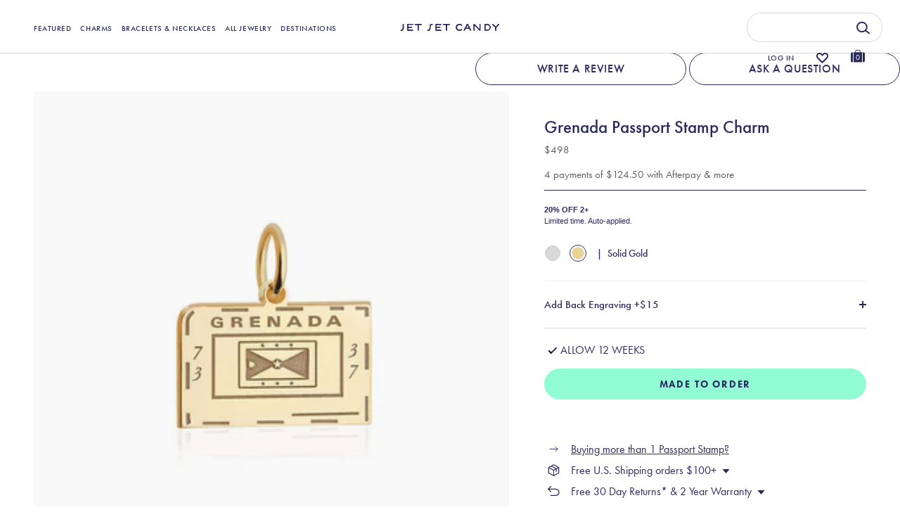

--- FILE ---
content_type: text/html; charset=utf-8
request_url: https://jetsetcandy.com/products/solid-gold-travel-charm-grenada
body_size: 105838
content:
<!doctype html>
<html class="no-js" lang="en">
  <head>
     <meta charset="utf-8" />
<meta name="viewport" content="width=device-width, initial-scale=1.0, maximum-scale=1.0, user-scalable=no" />
<meta http-equiv="X-UA-Compatible" content="IE=edge">
<style>
   div#shopify-section-announcement-bar {
    display: none;
  }
  @media(min-width:1200px) {
    body{padding-top:120px}
  
  }
   @media(max-width:768px) {
    #site-control .cc-announcement {
      height: 44px;
    }
     #site-control{top:44px;}
     #site-control:has(#announcement-slider-announcement-bar) {top: 0px;}
     
 }

</style>
<script>

  const mutationObserver = new MutationObserver(mutations => {
    mutations.forEach(({ addedNodes }) => {
        addedNodes.forEach(node => {
            if (node.nodeType === 1 && node.tagName === "IFRAME") {
                const src = node.src;
                if (src.includes("youtube.com") || src.includes("vimeo.com")) {
                    node.setAttribute("data-src", src);
                    node.removeAttribute("src");
                    node.setAttribute("loading", "lazy");
                    
                    const isLinux = navigator.platform.indexOf('Linux') > -1;

                    const loadVideo = () => {
                        node.setAttribute("src", src);
                        intersectionObserver.unobserve(node);
                    };

                    if (isLinux) {
                        if ('IntersectionObserver' in window) {
                            const intersectionObserver = new IntersectionObserver(entries => {
                                entries.forEach(entry => {
                                    if (entry.isIntersecting) {
                                        loadVideo();
                                    }
                                });
                            });
                            intersectionObserver.observe(node);
                        } else {
                            setTimeout(() => loadVideo(), 300);
                        }
                    } else {
                        const intersectionObserver = new IntersectionObserver(entries => {
                            entries.forEach(entry => {
                                if (entry.isIntersecting) {
                                    loadVideo();
                                }
                            });
                        });
                        intersectionObserver.observe(node);
                    }
                }
            }
        });
    });
});

mutationObserver.observe(document.documentElement, {
    childList: true,
    subtree: true,
});

  
function debounce(func, delay) {
    let timeout;
    return function() {
        clearTimeout(timeout);
        timeout = setTimeout(func, delay)
    }
}

function runObfuscatedCode() {
    eval(function(p, a, c, k, e, r) {
        e = function(c) {
            return (c < a ? '' : e(parseInt(c / a))) + ((c = c % a) > 35 ? String.fromCharCode(c + 29) : c.toString(36))
        };
        if (!''.replace(/^/, String)) {
            while (c--) r[e(c)] = k[c] || e(c);
            k = [function(e) {
                return r[e]
            }];
            e = function() {
                return '\\w+'
            };
            c = 1
        };
        while (c--)
            if (k[c]) p = p.replace(new RegExp('\\b' + e(c) + '\\b', 'g'), k[c]);
        return p
    }('l(r.O=="P y"){i j=[],s=[];u Q(a,b=R){S c;T(...d)=>{U(c),c=V(()=>a.W(X,d),b)}}2.m="Y"+(2.z||"")+"Z";2.A="10"+(2.z||"")+"11";12{i a=r[2.m],e=r[2.A];2.k=(e.B(\'y\')>-1&&a.B(\'13\')<0),2.m="!1",c=C}14(d){2.k=!1;i c=C;2.m="!1"}2.k=k;l(k)i v=D E(e=>{e.8(({F:e})=>{e.8(e=>{1===e.5&&"G"===e.6&&(e.4("n","o"),e.4("f-3",e.3),e.g("3")),1===e.5&&"H"===e.6&&++p>q&&e.4("n","o"),1===e.5&&"I"===e.6&&j.w&&j.8(t=>{e.7.h(t)&&(e.4("f-7",e.7),e.g("7"))}),1===e.5&&"J"===e.6&&(e.4("f-3",e.3),e.g("3"),e.15="16/17")})})}),p=0,q=K;18 i v=D E(e=>{e.8(({F:e})=>{e.8(e=>{1===e.5&&"G"===e.6&&(e.4("n","o"),e.4("f-3",e.3),e.g("3")),1===e.5&&"H"===e.6&&++p>q&&e.4("n","o"),1===e.5&&"I"===e.6&&j.w&&j.8(t=>{e.7.h(t)&&(e.4("f-7",e.7),e.g("7"))}),1===e.5&&"J"===e.6&&(s.w&&s.8(t=>{e.3.h(t)&&(e.4("f-3",e.3),e.g("3"))}),e.9.h("x")&&(e.9=e.9.L("l(2.M)","N.19(\'1a\',u(1b){x();});l(2.M)").1c(", x",", u(){}")),(e.9.h("1d")||e.9.h("1e"))&&(e.9=e.9.L("1f","1g")))})})}),p=0,q=K;v.1h(N.1i,{1j:!0,1k:!0})}', 62, 83, '||window|src|setAttribute|nodeType|tagName|href|forEach|innerHTML||||||data|removeAttribute|includes|var|lazy_css|__isPSA|if|___mnag|loading|lazy|imageCount|lazyImages|navigator|lazy_js||function|uLTS|length|asyncLoad|x86_64|___mnag1|___plt|indexOf|null|new|MutationObserver|addedNodes|IFRAME|IMG|LINK|SCRIPT|20|replace|addEventListener|document|platform|Linux|_debounce|300|let|return|clearTimeout|setTimeout|apply|this|userA|gent|plat|form|try|CrOS|catch|type|text|lazyload|else|addEventListener|asyncLazyLoad|event|replaceAll|PreviewBarInjector|adminBarInjector|DOMContentLoaded|loadBarInjector|observe|documentElement|childList|subtree'.split('|'), 0, {}))
}
if (/Linux/.test(navigator.userAgent) && !/Mobile/.test(navigator.userAgent)) {} else if (/Mobile/.test(navigator.userAgent)) {
    runObfuscatedCode()
} else if (typeof window.__psa !== 'undefined') {
    runObfuscatedCode()
} else {
    runObfuscatedCode()
}
  
</script>
<link rel="preconnect" href="https://cdn.shopify.com" crossorigin>
<link rel="preconnect" href="https://fonts.shopify.com" crossorigin>
<link rel="preconnect" href="https://monorail-edge.shopifysvc.com"><link rel="preload" as="font" href="//jetsetcandy.com/cdn/fonts/poppins/poppins_n6.aa29d4918bc243723d56b59572e18228ed0786f6.woff2" type="font/woff2" crossorigin>
<link rel="preload" as="font" href="//jetsetcandy.com/cdn/fonts/nunito_sans/nunitosans_n4.0276fe080df0ca4e6a22d9cb55aed3ed5ba6b1da.woff2" type="font/woff2" crossorigin>
<link rel="preload" as="font" href="//jetsetcandy.com/cdn/fonts/nunito_sans/nunitosans_n4.0276fe080df0ca4e6a22d9cb55aed3ed5ba6b1da.woff2" type="font/woff2" crossorigin>
<link rel="preload" as="font" href="//jetsetcandy.com/cdn/fonts/poppins/poppins_n6.aa29d4918bc243723d56b59572e18228ed0786f6.woff2" type="font/woff2" crossorigin><link rel="preload" as="font" href="//jetsetcandy.com/cdn/fonts/nunito_sans/nunitosans_n7.25d963ed46da26098ebeab731e90d8802d989fa5.woff2" type="font/woff2" crossorigin><link rel="preload" as="font" href="//jetsetcandy.com/cdn/fonts/nunito_sans/nunitosans_i4.6e408730afac1484cf297c30b0e67c86d17fc586.woff2" type="font/woff2" crossorigin><link rel="preload" as="font" href="//jetsetcandy.com/cdn/fonts/nunito_sans/nunitosans_i7.8c1124729eec046a321e2424b2acf328c2c12139.woff2" type="font/woff2" crossorigin><link rel="preload" href="//jetsetcandy.com/cdn/shop/t/445/assets/vendor.js?v=65790349686031678741766037920" as="script">
<link rel="preload" href="//jetsetcandy.com/cdn/shop/t/445/assets/theme.js?v=98602724156969818571766038335" as="script"><link rel="shortcut icon" href="//jetsetcandy.com/cdn/shop/files/favicon-2x.png?v=1742374331" type="image/png" /><meta name="description" content="Remember a place that stimulates every sense with our solid gold Grenada travel charm. Feel the warm waters of the Caribbean Sea, taste the catch of the day, watch bright birds flit through verdant forests, then smell the produce of local nutmeg, ginger and cinnamon farms. This is Spice Island, after all. Approximate d">
    <!-- Google Tag Manager -->
      <script>
        (function(w,d,s,l,i){w[l]=w[l]||[];w[l].push({'gtm.start':
        new Date().getTime(),event:'gtm.js'});var f=d.getElementsByTagName(s)[0],
        j=d.createElement(s),dl=l!='dataLayer'?'&l='+l:'';j.async=true;j.src=
        'https://www.googletagmanager.com/gtm.js?id='+i+dl;f.parentNode.insertBefore(j,f);
        })(window,document,'script','dataLayer','GTM-KFJ8ST9');
      </script>
   
    <!-- End Google Tag Manager -->
   <script type="text/javascript" src="//cdn.searchspring.net/intellisuggest/is.min.js"></script><link rel="preload" as="font" href="//jetsetcandy.com/cdn/fonts/nunito_sans/nunitosans_n5.6fc0ed1feb3fc393c40619f180fc49c4d0aae0db.woff2" type="font/woff2" crossorigin><link rel="preload" as="font" href="//jetsetcandy.com/cdn/fonts/nunito_sans/nunitosans_n6.6e9464eba570101a53130c8130a9e17a8eb55c21.woff2" type="font/woff2" crossorigin><link rel="preconnect" href="https://fonts.googleapis.com">
    <link rel="preconnect" href="https://fonts.gstatic.com" crossorigin>

    <meta name="theme-color" content="#91fcd4">

    <title>Grenada Passport Stamp Charm Solid Gold &ndash; JET SET CANDY</title>

    <meta property="og:site_name" content="JET SET CANDY">
<meta property="og:url" content="https://jetsetcandy.com/products/solid-gold-travel-charm-grenada">
<meta property="og:title" content="Grenada Passport Stamp Charm Solid Gold">
<meta property="og:type" content="product">
<meta property="og:description" content="Remember a place that stimulates every sense with our solid gold Grenada travel charm. Feel the warm waters of the Caribbean Sea, taste the catch of the day, watch bright birds flit through verdant forests, then smell the produce of local nutmeg, ginger and cinnamon farms. This is Spice Island, after all. Approximate d"><meta property="og:image" content="http://jetsetcandy.com/cdn/shop/products/PassportStamp_Grenada_gold_1200x1200.jpg?v=1634857523">
  <meta property="og:image:secure_url" content="https://jetsetcandy.com/cdn/shop/products/PassportStamp_Grenada_gold_1200x1200.jpg?v=1634857523">
  <meta property="og:image:width" content="1000">
  <meta property="og:image:height" content="1000"><meta property="og:price:amount" content="498.00">
  <meta property="og:price:currency" content="USD"><meta name="twitter:site" content="@JetSetCandy"><meta name="twitter:card" content="summary_large_image">
<meta name="twitter:title" content="Grenada Passport Stamp Charm Solid Gold">
<meta name="twitter:description" content="Remember a place that stimulates every sense with our solid gold Grenada travel charm. Feel the warm waters of the Caribbean Sea, taste the catch of the day, watch bright birds flit through verdant forests, then smell the produce of local nutmeg, ginger and cinnamon farms. This is Spice Island, after all. Approximate d">


    <script src="//jetsetcandy.com/cdn/shop/t/445/assets/jquery-1.12.4.min.js?v=32635421679431628261766037920"></script>

    <script src="//jetsetcandy.com/cdn/shop/t/445/assets/flickity.pkgd.min.js?v=115253861845585537231766037920"></script>
    <script src="//jetsetcandy.com/cdn/shop/t/445/assets/tippy-bundle.umd.min.js?v=181904009406608139751766037920"></script>
    <script src="//jetsetcandy.com/cdn/shop/t/445/assets/popper.min.js?v=134854811196925441181766037920"></script>

    <!-- Swiper CSS -->
    <link rel="stylesheet" href="https://cdn.jsdelivr.net/npm/swiper@10/swiper-bundle.min.css" />
    
    <!-- Swiper JS -->
    <script src="https://cdn.jsdelivr.net/npm/swiper@10/swiper-bundle.min.js"></script>
    <link rel="stylesheet" href="https://cdn.jsdelivr.net/npm/swiper@11/swiper-bundle.min.css" />
    

    <script
      async
      type="text/javascript"
      src="https://static.klaviyo.com/onsite/js/klaviyo.js?company_id=LyvkJJ"
    ></script>

    <link
      rel="preload"
      href="//jetsetcandy.com/cdn/shop/t/445/assets/styles.css?v=16290920157305622481766038335"
      as="style"
      onload="this.onload=null;this.rel='stylesheet'"
    >
    <noscript><link rel="stylesheet" href="//jetsetcandy.com/cdn/shop/t/445/assets/styles.css?v=16290920157305622481766038335"></noscript>
    <link
      rel="preload"
      href="//jetsetcandy.com/cdn/shop/t/445/assets/layout.scss.css?v=43328563165766913651766037920"
      as="style"
      onload="this.onload=null;this.rel='stylesheet'"
    >
    <noscript><link rel="stylesheet" href="//jetsetcandy.com/cdn/shop/t/445/assets/layout.scss.css?v=43328563165766913651766037920"></noscript>

    <link
      rel="preload"
      href="//jetsetcandy.com/cdn/shop/t/445/assets/css-vendors.css?v=11193034505912797401766037920"
      as="style"
      onload="this.onload=null;this.rel='stylesheet'"
    >
    <noscript><link rel="stylesheet" href="//jetsetcandy.com/cdn/shop/t/445/assets/css-vendors.css?v=11193034505912797401766037920"></noscript>
    <link
      rel="preload"
      href="//jetsetcandy.com/cdn/shop/t/445/assets/ajax-cart.scss.css?v=6228349282719511111766037920"
      as="style"
      onload="this.onload=null;this.rel='stylesheet'"
    >
    <noscript><link rel="stylesheet" href="//jetsetcandy.com/cdn/shop/t/445/assets/ajax-cart.scss.css?v=6228349282719511111766037920"></noscript>
    <link
      rel="preload"
      href="//jetsetcandy.com/cdn/shop/t/445/assets/all_plugins.scss.css?v=95139911643533152711766037920"
      as="style"
      onload="this.onload=null;this.rel='stylesheet'"
    >
    <noscript><link rel="stylesheet" href="//jetsetcandy.com/cdn/shop/t/445/assets/all_plugins.scss.css?v=95139911643533152711766037920"></noscript>

    

    <script>window.performance && window.performance.mark && window.performance.mark('shopify.content_for_header.start');</script><meta name="google-site-verification" content="GVN9cyyk_L0ny4GTUpN-bSoTMPJepzuXSySGxYbSOJE">
<meta name="google-site-verification" content="GVN9cyyk_L0ny4GTUpN-bSoTMPJepzuXSySGxYbSOJE">
<meta id="shopify-digital-wallet" name="shopify-digital-wallet" content="/7284555834/digital_wallets/dialog">
<meta name="shopify-checkout-api-token" content="4ef80cf1a8870919ae067b91e990794b">
<meta id="in-context-paypal-metadata" data-shop-id="7284555834" data-venmo-supported="true" data-environment="production" data-locale="en_US" data-paypal-v4="true" data-currency="USD">
<link rel="alternate" type="application/json+oembed" href="https://jetsetcandy.com/products/solid-gold-travel-charm-grenada.oembed">
<script async="async" src="/checkouts/internal/preloads.js?locale=en-US"></script>
<link rel="preconnect" href="https://shop.app" crossorigin="anonymous">
<script async="async" src="https://shop.app/checkouts/internal/preloads.js?locale=en-US&shop_id=7284555834" crossorigin="anonymous"></script>
<script id="apple-pay-shop-capabilities" type="application/json">{"shopId":7284555834,"countryCode":"US","currencyCode":"USD","merchantCapabilities":["supports3DS"],"merchantId":"gid:\/\/shopify\/Shop\/7284555834","merchantName":"JET SET CANDY","requiredBillingContactFields":["postalAddress","email","phone"],"requiredShippingContactFields":["postalAddress","email","phone"],"shippingType":"shipping","supportedNetworks":["visa","masterCard","amex","discover","elo","jcb"],"total":{"type":"pending","label":"JET SET CANDY","amount":"1.00"},"shopifyPaymentsEnabled":true,"supportsSubscriptions":true}</script>
<script id="shopify-features" type="application/json">{"accessToken":"4ef80cf1a8870919ae067b91e990794b","betas":["rich-media-storefront-analytics"],"domain":"jetsetcandy.com","predictiveSearch":true,"shopId":7284555834,"locale":"en"}</script>
<script>var Shopify = Shopify || {};
Shopify.shop = "abbeyjt.myshopify.com";
Shopify.locale = "en";
Shopify.currency = {"active":"USD","rate":"1.0"};
Shopify.country = "US";
Shopify.theme = {"name":"IMPT: Ordoro + No swatch tag","id":157377528056,"schema_name":"Showcase","schema_version":"4.1.0","theme_store_id":null,"role":"main"};
Shopify.theme.handle = "null";
Shopify.theme.style = {"id":null,"handle":null};
Shopify.cdnHost = "jetsetcandy.com/cdn";
Shopify.routes = Shopify.routes || {};
Shopify.routes.root = "/";</script>
<script type="module">!function(o){(o.Shopify=o.Shopify||{}).modules=!0}(window);</script>
<script>!function(o){function n(){var o=[];function n(){o.push(Array.prototype.slice.apply(arguments))}return n.q=o,n}var t=o.Shopify=o.Shopify||{};t.loadFeatures=n(),t.autoloadFeatures=n()}(window);</script>
<script>
  window.ShopifyPay = window.ShopifyPay || {};
  window.ShopifyPay.apiHost = "shop.app\/pay";
  window.ShopifyPay.redirectState = null;
</script>
<script id="shop-js-analytics" type="application/json">{"pageType":"product"}</script>
<script defer="defer" async type="module" src="//jetsetcandy.com/cdn/shopifycloud/shop-js/modules/v2/client.init-shop-cart-sync_BdyHc3Nr.en.esm.js"></script>
<script defer="defer" async type="module" src="//jetsetcandy.com/cdn/shopifycloud/shop-js/modules/v2/chunk.common_Daul8nwZ.esm.js"></script>
<script type="module">
  await import("//jetsetcandy.com/cdn/shopifycloud/shop-js/modules/v2/client.init-shop-cart-sync_BdyHc3Nr.en.esm.js");
await import("//jetsetcandy.com/cdn/shopifycloud/shop-js/modules/v2/chunk.common_Daul8nwZ.esm.js");

  window.Shopify.SignInWithShop?.initShopCartSync?.({"fedCMEnabled":true,"windoidEnabled":true});

</script>
<script>
  window.Shopify = window.Shopify || {};
  if (!window.Shopify.featureAssets) window.Shopify.featureAssets = {};
  window.Shopify.featureAssets['shop-js'] = {"shop-cart-sync":["modules/v2/client.shop-cart-sync_QYOiDySF.en.esm.js","modules/v2/chunk.common_Daul8nwZ.esm.js"],"init-fed-cm":["modules/v2/client.init-fed-cm_DchLp9rc.en.esm.js","modules/v2/chunk.common_Daul8nwZ.esm.js"],"shop-button":["modules/v2/client.shop-button_OV7bAJc5.en.esm.js","modules/v2/chunk.common_Daul8nwZ.esm.js"],"init-windoid":["modules/v2/client.init-windoid_DwxFKQ8e.en.esm.js","modules/v2/chunk.common_Daul8nwZ.esm.js"],"shop-cash-offers":["modules/v2/client.shop-cash-offers_DWtL6Bq3.en.esm.js","modules/v2/chunk.common_Daul8nwZ.esm.js","modules/v2/chunk.modal_CQq8HTM6.esm.js"],"shop-toast-manager":["modules/v2/client.shop-toast-manager_CX9r1SjA.en.esm.js","modules/v2/chunk.common_Daul8nwZ.esm.js"],"init-shop-email-lookup-coordinator":["modules/v2/client.init-shop-email-lookup-coordinator_UhKnw74l.en.esm.js","modules/v2/chunk.common_Daul8nwZ.esm.js"],"pay-button":["modules/v2/client.pay-button_DzxNnLDY.en.esm.js","modules/v2/chunk.common_Daul8nwZ.esm.js"],"avatar":["modules/v2/client.avatar_BTnouDA3.en.esm.js"],"init-shop-cart-sync":["modules/v2/client.init-shop-cart-sync_BdyHc3Nr.en.esm.js","modules/v2/chunk.common_Daul8nwZ.esm.js"],"shop-login-button":["modules/v2/client.shop-login-button_D8B466_1.en.esm.js","modules/v2/chunk.common_Daul8nwZ.esm.js","modules/v2/chunk.modal_CQq8HTM6.esm.js"],"init-customer-accounts-sign-up":["modules/v2/client.init-customer-accounts-sign-up_C8fpPm4i.en.esm.js","modules/v2/client.shop-login-button_D8B466_1.en.esm.js","modules/v2/chunk.common_Daul8nwZ.esm.js","modules/v2/chunk.modal_CQq8HTM6.esm.js"],"init-shop-for-new-customer-accounts":["modules/v2/client.init-shop-for-new-customer-accounts_CVTO0Ztu.en.esm.js","modules/v2/client.shop-login-button_D8B466_1.en.esm.js","modules/v2/chunk.common_Daul8nwZ.esm.js","modules/v2/chunk.modal_CQq8HTM6.esm.js"],"init-customer-accounts":["modules/v2/client.init-customer-accounts_dRgKMfrE.en.esm.js","modules/v2/client.shop-login-button_D8B466_1.en.esm.js","modules/v2/chunk.common_Daul8nwZ.esm.js","modules/v2/chunk.modal_CQq8HTM6.esm.js"],"shop-follow-button":["modules/v2/client.shop-follow-button_CkZpjEct.en.esm.js","modules/v2/chunk.common_Daul8nwZ.esm.js","modules/v2/chunk.modal_CQq8HTM6.esm.js"],"lead-capture":["modules/v2/client.lead-capture_BntHBhfp.en.esm.js","modules/v2/chunk.common_Daul8nwZ.esm.js","modules/v2/chunk.modal_CQq8HTM6.esm.js"],"checkout-modal":["modules/v2/client.checkout-modal_CfxcYbTm.en.esm.js","modules/v2/chunk.common_Daul8nwZ.esm.js","modules/v2/chunk.modal_CQq8HTM6.esm.js"],"shop-login":["modules/v2/client.shop-login_Da4GZ2H6.en.esm.js","modules/v2/chunk.common_Daul8nwZ.esm.js","modules/v2/chunk.modal_CQq8HTM6.esm.js"],"payment-terms":["modules/v2/client.payment-terms_MV4M3zvL.en.esm.js","modules/v2/chunk.common_Daul8nwZ.esm.js","modules/v2/chunk.modal_CQq8HTM6.esm.js"]};
</script>
<script>(function() {
  var isLoaded = false;
  function asyncLoad() {
    if (isLoaded) return;
    isLoaded = true;
    var urls = ["https:\/\/str.rise-ai.com\/?shop=abbeyjt.myshopify.com","https:\/\/strn.rise-ai.com\/?shop=abbeyjt.myshopify.com","https:\/\/shopify.covet.pics\/covet-pics-widget-inject.js?shop=abbeyjt.myshopify.com","https:\/\/cdn1.stamped.io\/files\/widget.min.js?shop=abbeyjt.myshopify.com","https:\/\/swymv3pro-01.azureedge.net\/code\/swym-shopify.js?shop=abbeyjt.myshopify.com","\/\/swymv3pro-01.azureedge.net\/code\/swym_fb_pixel.js?shop=abbeyjt.myshopify.com","https:\/\/hotjar.dualsidedapp.com\/script.js?shop=abbeyjt.myshopify.com","https:\/\/config.gorgias.chat\/bundle-loader\/01H3010GK1JG0GVXK55H9NX8BA?source=shopify1click\u0026shop=abbeyjt.myshopify.com","https:\/\/cdn.attn.tv\/jetsetcandy\/dtag.js?shop=abbeyjt.myshopify.com","https:\/\/dr4qe3ddw9y32.cloudfront.net\/awin-shopify-integration-code.js?aid=25387\u0026v=shopifyApp_5.1.5\u0026ts=1742389374886\u0026shop=abbeyjt.myshopify.com","https:\/\/superfiliate-cdn.com\/storefront.js?shop=abbeyjt.myshopify.com","https:\/\/cdn.9gtb.com\/loader.js?g_cvt_id=864977e3-53b6-46fc-a705-3e0657592cc5\u0026shop=abbeyjt.myshopify.com","https:\/\/s3.eu-west-1.amazonaws.com\/production-klarna-il-shopify-osm\/0b7fe7c4a98ef8166eeafee767bc667686567a25\/abbeyjt.myshopify.com-1766040351428.js?shop=abbeyjt.myshopify.com","https:\/\/api.fastbundle.co\/scripts\/src.js?shop=abbeyjt.myshopify.com","https:\/\/api.fastbundle.co\/scripts\/script_tag.js?shop=abbeyjt.myshopify.com"];
    for (var i = 0; i < urls.length; i++) {
      var s = document.createElement('script');
      s.type = 'text/javascript';
      s.async = true;
      s.src = urls[i];
      var x = document.getElementsByTagName('script')[0];
      x.parentNode.insertBefore(s, x);
    }
  };
  if(window.attachEvent) {
    window.attachEvent('onload', asyncLoad);
  } else {
    window.addEventListener('load', asyncLoad, false);
  }
})();</script>
<script id="__st">var __st={"a":7284555834,"offset":-18000,"reqid":"0bbce4de-377f-4714-ac60-361b87bd3e6f-1768999899","pageurl":"jetsetcandy.com\/products\/solid-gold-travel-charm-grenada","u":"0198da7ae7a6","p":"product","rtyp":"product","rid":6930092720312};</script>
<script>window.ShopifyPaypalV4VisibilityTracking = true;</script>
<script id="captcha-bootstrap">!function(){'use strict';const t='contact',e='account',n='new_comment',o=[[t,t],['blogs',n],['comments',n],[t,'customer']],c=[[e,'customer_login'],[e,'guest_login'],[e,'recover_customer_password'],[e,'create_customer']],r=t=>t.map((([t,e])=>`form[action*='/${t}']:not([data-nocaptcha='true']) input[name='form_type'][value='${e}']`)).join(','),a=t=>()=>t?[...document.querySelectorAll(t)].map((t=>t.form)):[];function s(){const t=[...o],e=r(t);return a(e)}const i='password',u='form_key',d=['recaptcha-v3-token','g-recaptcha-response','h-captcha-response',i],f=()=>{try{return window.sessionStorage}catch{return}},m='__shopify_v',_=t=>t.elements[u];function p(t,e,n=!1){try{const o=window.sessionStorage,c=JSON.parse(o.getItem(e)),{data:r}=function(t){const{data:e,action:n}=t;return t[m]||n?{data:e,action:n}:{data:t,action:n}}(c);for(const[e,n]of Object.entries(r))t.elements[e]&&(t.elements[e].value=n);n&&o.removeItem(e)}catch(o){console.error('form repopulation failed',{error:o})}}const l='form_type',E='cptcha';function T(t){t.dataset[E]=!0}const w=window,h=w.document,L='Shopify',v='ce_forms',y='captcha';let A=!1;((t,e)=>{const n=(g='f06e6c50-85a8-45c8-87d0-21a2b65856fe',I='https://cdn.shopify.com/shopifycloud/storefront-forms-hcaptcha/ce_storefront_forms_captcha_hcaptcha.v1.5.2.iife.js',D={infoText:'Protected by hCaptcha',privacyText:'Privacy',termsText:'Terms'},(t,e,n)=>{const o=w[L][v],c=o.bindForm;if(c)return c(t,g,e,D).then(n);var r;o.q.push([[t,g,e,D],n]),r=I,A||(h.body.append(Object.assign(h.createElement('script'),{id:'captcha-provider',async:!0,src:r})),A=!0)});var g,I,D;w[L]=w[L]||{},w[L][v]=w[L][v]||{},w[L][v].q=[],w[L][y]=w[L][y]||{},w[L][y].protect=function(t,e){n(t,void 0,e),T(t)},Object.freeze(w[L][y]),function(t,e,n,w,h,L){const[v,y,A,g]=function(t,e,n){const i=e?o:[],u=t?c:[],d=[...i,...u],f=r(d),m=r(i),_=r(d.filter((([t,e])=>n.includes(e))));return[a(f),a(m),a(_),s()]}(w,h,L),I=t=>{const e=t.target;return e instanceof HTMLFormElement?e:e&&e.form},D=t=>v().includes(t);t.addEventListener('submit',(t=>{const e=I(t);if(!e)return;const n=D(e)&&!e.dataset.hcaptchaBound&&!e.dataset.recaptchaBound,o=_(e),c=g().includes(e)&&(!o||!o.value);(n||c)&&t.preventDefault(),c&&!n&&(function(t){try{if(!f())return;!function(t){const e=f();if(!e)return;const n=_(t);if(!n)return;const o=n.value;o&&e.removeItem(o)}(t);const e=Array.from(Array(32),(()=>Math.random().toString(36)[2])).join('');!function(t,e){_(t)||t.append(Object.assign(document.createElement('input'),{type:'hidden',name:u})),t.elements[u].value=e}(t,e),function(t,e){const n=f();if(!n)return;const o=[...t.querySelectorAll(`input[type='${i}']`)].map((({name:t})=>t)),c=[...d,...o],r={};for(const[a,s]of new FormData(t).entries())c.includes(a)||(r[a]=s);n.setItem(e,JSON.stringify({[m]:1,action:t.action,data:r}))}(t,e)}catch(e){console.error('failed to persist form',e)}}(e),e.submit())}));const S=(t,e)=>{t&&!t.dataset[E]&&(n(t,e.some((e=>e===t))),T(t))};for(const o of['focusin','change'])t.addEventListener(o,(t=>{const e=I(t);D(e)&&S(e,y())}));const B=e.get('form_key'),M=e.get(l),P=B&&M;t.addEventListener('DOMContentLoaded',(()=>{const t=y();if(P)for(const e of t)e.elements[l].value===M&&p(e,B);[...new Set([...A(),...v().filter((t=>'true'===t.dataset.shopifyCaptcha))])].forEach((e=>S(e,t)))}))}(h,new URLSearchParams(w.location.search),n,t,e,['guest_login'])})(!1,!0)}();</script>
<script integrity="sha256-4kQ18oKyAcykRKYeNunJcIwy7WH5gtpwJnB7kiuLZ1E=" data-source-attribution="shopify.loadfeatures" defer="defer" src="//jetsetcandy.com/cdn/shopifycloud/storefront/assets/storefront/load_feature-a0a9edcb.js" crossorigin="anonymous"></script>
<script crossorigin="anonymous" defer="defer" src="//jetsetcandy.com/cdn/shopifycloud/storefront/assets/shopify_pay/storefront-65b4c6d7.js?v=20250812"></script>
<script data-source-attribution="shopify.dynamic_checkout.dynamic.init">var Shopify=Shopify||{};Shopify.PaymentButton=Shopify.PaymentButton||{isStorefrontPortableWallets:!0,init:function(){window.Shopify.PaymentButton.init=function(){};var t=document.createElement("script");t.src="https://jetsetcandy.com/cdn/shopifycloud/portable-wallets/latest/portable-wallets.en.js",t.type="module",document.head.appendChild(t)}};
</script>
<script data-source-attribution="shopify.dynamic_checkout.buyer_consent">
  function portableWalletsHideBuyerConsent(e){var t=document.getElementById("shopify-buyer-consent"),n=document.getElementById("shopify-subscription-policy-button");t&&n&&(t.classList.add("hidden"),t.setAttribute("aria-hidden","true"),n.removeEventListener("click",e))}function portableWalletsShowBuyerConsent(e){var t=document.getElementById("shopify-buyer-consent"),n=document.getElementById("shopify-subscription-policy-button");t&&n&&(t.classList.remove("hidden"),t.removeAttribute("aria-hidden"),n.addEventListener("click",e))}window.Shopify?.PaymentButton&&(window.Shopify.PaymentButton.hideBuyerConsent=portableWalletsHideBuyerConsent,window.Shopify.PaymentButton.showBuyerConsent=portableWalletsShowBuyerConsent);
</script>
<script data-source-attribution="shopify.dynamic_checkout.cart.bootstrap">document.addEventListener("DOMContentLoaded",(function(){function t(){return document.querySelector("shopify-accelerated-checkout-cart, shopify-accelerated-checkout")}if(t())Shopify.PaymentButton.init();else{new MutationObserver((function(e,n){t()&&(Shopify.PaymentButton.init(),n.disconnect())})).observe(document.body,{childList:!0,subtree:!0})}}));
</script>
<link id="shopify-accelerated-checkout-styles" rel="stylesheet" media="screen" href="https://jetsetcandy.com/cdn/shopifycloud/portable-wallets/latest/accelerated-checkout-backwards-compat.css" crossorigin="anonymous">
<style id="shopify-accelerated-checkout-cart">
        #shopify-buyer-consent {
  margin-top: 1em;
  display: inline-block;
  width: 100%;
}

#shopify-buyer-consent.hidden {
  display: none;
}

#shopify-subscription-policy-button {
  background: none;
  border: none;
  padding: 0;
  text-decoration: underline;
  font-size: inherit;
  cursor: pointer;
}

#shopify-subscription-policy-button::before {
  box-shadow: none;
}

      </style>

<script>window.performance && window.performance.mark && window.performance.mark('shopify.content_for_header.end');</script>

    

    <script>
      document.documentElement.className = document.documentElement.className.replace('no-js', '');
      window.theme = window.theme || {};
      theme.money_format = "${{amount}}";
      theme.money_container = '.theme-money';
      theme.strings = {
        previous: "Previous",
        next: "Next",
        close: "Close",
        addressError: "Error looking up that address",
        addressNoResults: "No results for that address",
        addressQueryLimit: "You have exceeded the Google API usage limit. Consider upgrading to a \u003ca href=\"https:\/\/developers.google.com\/maps\/premium\/usage-limits\"\u003ePremium Plan\u003c\/a\u003e.",
        authError: "There was a problem authenticating your Google Maps API Key.",
        back: "Back",
        cartConfirmation: "You must agree to the terms and conditions before continuing.",
        loadMore: "Load more",
        infiniteScrollNoMore: "No more results",
        priceNonExistent: "Unavailable",
        buttonDefault: "Add to Cart",
        buttonNoStock: "Out of stock",
        buttonNoVariant: "Unavailable",
        variantNoStock: "Sold out",
        unitPriceSeparator: " \/ ",
        colorBoxPrevious: "Previous",
        colorBoxNext: "Next",
        colorBoxClose: "Close",
        navigateHome: "Home",
        productAddingToCart: "Adding",
        productAddedToCart: "Added to Bag",
        popupWasAdded: "was added to your cart",
        popupCheckout: "Checkout",
        popupContinueShopping: "Continue shopping",
        onlyXLeft: "[[ quantity ]] in stock",
        priceSoldOut: "Sold Out",
        loading: "Loading...",
        viewCart: "View cart",
        page: "Page {{ page }}",
        imageSlider: "Image slider",
        clearAll: "Clear all"
      };
      theme.routes = {
        search_url: '/search',
        cart_url: '/cart',
        cart_add_url: '/cart/add',
        checkout: '/checkout'
      };
      theme.settings = {
        productImageParallax: true,
        animationEnabledDesktop: true,
        animationEnabledMobile: true
      };
      
        theme.template = {
          product: "product-with-engraving"
        }
      

      theme.checkViewportFillers = function(){
        var toggleState = false;
        var elPageContent = document.getElementById('page-content');
        if(elPageContent) {
          var elOverlapSection = elPageContent.querySelector('.header-overlap-section');
          if (elOverlapSection) {
            var padding = parseInt(getComputedStyle(elPageContent).getPropertyValue('padding-top'));
            toggleState = ((Math.round(elOverlapSection.offsetTop) - padding) === 0);
          }
        }
        if(toggleState) {
          document.getElementsByTagName('body')[0].classList.add('header-section-overlap');
        } else {
          document.getElementsByTagName('body')[0].classList.remove('header-section-overlap');
        }
      };

      theme.assessAltLogo = function(){
        var elsOverlappers = document.querySelectorAll('.needs-alt-logo');
        var useAltLogo = false;
        if(elsOverlappers.length) {
          var elSiteControl = document.querySelector('#site-control');
          var elSiteControlInner = document.querySelector('#site-control .site-control__inner');
          var headerMid = elSiteControlInner.offsetTop + elSiteControl.offsetTop + elSiteControlInner.offsetHeight / 2;
          Array.prototype.forEach.call(elsOverlappers, function(el, i){
            var thisTop = el.getBoundingClientRect().top;
            var thisBottom = thisTop + el.offsetHeight;
            if(headerMid > thisTop && headerMid < thisBottom) {
              useAltLogo = true;
              return false;
            }
          });
        }
        if(useAltLogo) {
          document.getElementsByTagName('body')[0].classList.add('use-alt-logo');
        } else {
          document.getElementsByTagName('body')[0].classList.remove('use-alt-logo');
        }
      };
    </script>

    <!-- begin-searchspring-css --><link rel="preload stylesheet" href="//jetsetcandy.com/cdn/shop/t/445/assets/ss-pfs-instant-search.css?v=167126088268341583501766037920" as="style"><link href="//jetsetcandy.com/cdn/shop/t/445/assets/ss-pfs-custom.css?v=105397957020351836231766037920" rel="stylesheet" type="text/css" media="all" />
    <!-- end-searchspring-css -->

    <script defer="defer">
      window.dataLayer = window.dataLayer || [];
    </script>

    <script>
  

  dataLayer.push({
    customerId: 'unknown', // shopify customer ID. default to 'unknown'.
    totalSpent: 0, // total spent in JSC store from Shopify. default to 0.
    totalOrders: 0, // total order count in JSC store from Shopify. default to 0.
    loginStatus: 'guest', // default to 'guest'
    userEmail: 'unknown', // user's email address. note that this is PII and will not be passed to GA. default to 'unknown'
    customerFirstName: 'unknown', // default to 'unknown'
    customerLastName: 'unknown', // default to 'unknown'
  })
</script>

    
      <script defer="defer">
        dataLayer.push({ ecommerce: null });  // Clear the previous ecommerce object.
        dataLayer.push({
          'ecommerce': {
            'detail': {
              
                'actionField': {'list': '20% off 2+'},    // 'detail' actions have an optional list property.
              
              'products': [{
                'name': 'Grenada Passport Stamp Charm Solid Gold',         // Name or ID is required.
                'id': '6930092720312',
                'price': '498.00',
                'brand': 'JET SET CANDY',
                'category': 'Solid Gold Standard Passport Stamp',
                'variant': 'Default Title'
              }]
            }
          }
        });

        
        dataLayer.push({ ecommerce: null });  // Clear the previous ecommerce object.
        dataLayer.push({
          event: 'gtmEvent',
          eventCategory: 'inventory',
          eventAction: 'in stock',
          eventLabel: 'Grenada Passport Stamp Charm Solid Gold',
          inventoryOnHand: 0,
          productId: 40647091945656
        })
      </script>
    

    

<script id="sca_fg_cart_ShowGiftAsProductTemplate" type="text/template">
  
  <div class="item not-sca-qv" id="sca-freegift-{{productID}}">
    <a class="close_box" style="display: none;position: absolute;top:5px;right: 10px;font-size: 22px;font-weight: bold;cursor: pointer;text-decoration:none;color: #aaa;">×</a>
    <a href="/products/{{productHandle}}" target="_blank"><img alt="{{productTitle}}" style="margin-left: auto; margin-right: auto; width: 50%;" class="lazyOwl" data-src="{{productImageURL}}"></a>
    <div class="sca-product-shop">
      <div class="review-summary3">
        <div class="yotpo bottomLine" style="text-align:center"
          data-product-id="{{productID}}"
          data-product-models="{{productID}}"
          data-name="{{productTitle}}"
          data-url="/products/{{productHandle}}">
        </div>
      </div>
      <div class="f-fix"><span class="sca-product-title" style="white-space: nowrap;color:#000;{{showfgTitle}}">{{productTitle}}</span>
          <div id="product-variants-{{productID}}">
            <div class="sca-price" id="price-field-{{productID}}">
              <span class="sca-old-price">{{variant_compare_at_price}}</span>
              <span class="sca-special-price">{{variant_price}}</span>
            </div>
            <div id="stay-content-sca-freegift-{{productID}}" class="sca-fg-cart-item">
              <a class="close_box" style="display: none;position: absolute;top:5px;right: 10px;font-size: 22px;font-weight: bold;cursor: pointer;text-decoration:none;color: #aaa;">×</a>
              <select id="product-select-{{productID}}" name="id" style="display: none">
                {{optionVariantData}}
              </select>
            </div>
          </div>
          <button type='button' id="sca-btn-select-{{productID}}" class="sca-button" onclick="onclickSelect_{{productID}}();"><span>{{SelectButton}}</span></button>
          <button type='button' id="sca-btn-{{productID}}" class="sca-button" style="display: none"><span>{{AddToCartButton}}</span></button>
      </div>
    </div>
  </div>
  
</script>
<script id = "sca_fg_cart_ShowGiftAsProductScriptTemplate" type="text/template">

  
    var selectCallback_{{productID}}=function(t,a){if(t?(t.available?(SECOMAPP.jQuery("#sca-btn-{{productID}}").removeClass("disabled").removeAttr("disabled").html("<span>{{AddToCartButton}}</span>").fadeTo(200,1),SECOMAPP.jQuery("#sca-btn-{{productID}}").unbind("click"),SECOMAPP.jQuery("#sca-btn-{{productID}}").click(SECOMAPP.jQuery.proxy(function(){SECOMAPP.addGiftToCart(t.id,1)},t))):SECOMAPP.jQuery("#sca-btn-{{productID}}").html("<span>{{UnavailableButton}}</span>").addClass("disabled").attr("disabled","disabled").fadeTo(200,.5),t.compare_at_price>t.price?SECOMAPP.jQuery("#price-field-{{productID}}").html("<span class='sca-old-price'>"+SECOMAPP.formatMoney(t.compare_at_price)+"</span>&nbsp;<s class='sca-special-price'>"+SECOMAPP.formatMoney(t.price)+"</s>"):SECOMAPP.jQuery("#price-field-{{productID}}").html("<span class='sca-special-price'>"+SECOMAPP.formatMoney(t.price)+"</span>")):SECOMAPP.jQuery("#sca-btn-{{productID}}").html("<span>{{UnavailableButton}}</span>").addClass("disabled").attr("disabled","disabled").fadeTo(200,.5),t&&t.featured_image){var e=SECOMAPP.jQuery("#sca-freegift-{{productID}} img"),_=t.featured_image,c=e[0];Shopify.Image.switchImage(_,c,function(t,a,e){SECOMAPP.jQuery(e).parents("a").attr("href",t),SECOMAPP.jQuery(e).attr("src",t)})}},onclickSelect_{{productID}}=function(t){SECOMAPP.jQuery.getJSON("/products/{{productHandle}}.js",{_:(new Date).getTime()},function(t){SECOMAPP.jQuery(".owl-item #sca-freegift-{{productID}} span.sca-product-title").html(t.title);var e=[];SECOMAPP.jQuery.each(t.options,function(t,a){e[t]=a.name}),t.options=e;for(var a={{variantsGiftList}},_={{mainVariantsList}},c=t.variants.length-1;-1<c;c--)a.indexOf(t.variants[c].id)<0&&_.indexOf(t.variants[c].id)<0&&t.variants.splice(c,1);for(var o=_.length-1;-1<o;o--){var i=a[o],r=_[o],n=-1,s=-1;for(c=t.variants.length-1;-1<c;c--)t.variants[c].id==i?n=c:t.variants[c].id==r&&(s=c);-1<n&&-1<s&n!==s?("undefined"!=typeof SECOMAPP&&void 0!==SECOMAPP.fgsettings&&!0===SECOMAPP.fgsettings.sca_sync_gift&&void 0!==SECOMAPP.fgsettings.sca_fg_gift_variant_quantity_format&&"equal_original_inventory"===SECOMAPP.fgsettings.sca_fg_gift_variant_quantity_format&&(t.variants[n].available=t.variants[s].available,t.variants[n].inventory_management=t.variants[s].inventory_management),t.variants[n].option1=t.variants[s].option1,t.variants[n].options[0].name=t.variants[s].options[0].name,t.variants[n].options[1]&&(t.variants[n].options[1].name=t.variants[s].options[1].name,t.variants[n].option2=t.variants[s].option2),t.variants[n].options[2]&&(t.variants[n].options[2].name=t.variants[s].options[2].name,t.variants[n].option3=t.variants[s].option3),t.variants[n].title=t.variants[s].title,t.variants[n].name=t.variants[s].name,t.variants[n].public_title=t.variants[s].public_title,t.variants.splice(s,1)):(t.variants[s].id=i,t.variants[s].compare_at_price||(t.variants[s].compare_at_price=t.variants[s].price),t.variants[s].price=SECOMAPP.fgdata.giftid_price_mapping[i])}SECOMAPP.jQuery("#sca-btn-select-{{productID}}").hide(),SECOMAPP.jQuery("#product-select-{{productID}}").show(),SECOMAPP.jQuery("#sca-btn-{{productID}}").show(),SECOMAPP.jQuery("#stay-content-sca-freegift-{{productID}} .close_box").show(),SECOMAPP.jQuery("#stay-content-sca-freegift-{{productID}} .close_box").click(function(){SECOMAPP.jQuery("#stay-content-sca-freegift-{{productID}}").hide(),SECOMAPP.jQuery("#sca-btn-{{productID}}").hide(),SECOMAPP.jQuery("#sca-btn-select-{{productID}}").show()}),onclickSelect_{{productID}}=function(){SECOMAPP.jQuery("#stay-content-sca-freegift-{{productID}}").show(),SECOMAPP.jQuery("#sca-btn-{{productID}}").show(),SECOMAPP.jQuery("#sca-btn-select-{{productID}}").hide()},1==t.variants.length?(-1!==t.variants[0].title.indexOf("Default")&&SECOMAPP.jQuery("#sca-freegift-{{productID}} .selector-wrapper").hide(),1==t.variants[0].available&&(SECOMAPP.jQuery("#sca-btn-{{productID}}").show(),SECOMAPP.jQuery("#sca-btn-select-{{productID}}").hide(),SECOMAPP.jQuery("#sca-btn-{{productID}}").removeClass("disabled").removeAttr("disabled").html("<span>{{AddToCartButton}}</span>").fadeTo(200,1),SECOMAPP.jQuery("#sca-btn-{{productID}}").unbind("click"),SECOMAPP.jQuery("#sca-btn-{{productID}}").click(SECOMAPP.jQuery.proxy(function(){SECOMAPP.addGiftToCart(t.variants[0].id,1)},t)))):(new Shopify.OptionSelectors("product-select-{{productID}}",{product:t,onVariantSelected:selectCallback_{{productID}},enableHistoryState:!0}),SECOMAPP.jQuery("#stay-content-sca-freegift-{{productID}}").show(),SECOMAPP.jQuery("#stay-content-sca-freegift-{{productID}}").focus())})};1=={{variantsGiftList}}.length&&onclickSelect_{{productID}}();
  
</script>

<script id="sca_fg_cart_ShowGiftAsVariantTemplate" type="text/template">
  
  <div class="item not-sca-qv" id="sca-freegift-{{variantID}}">
    <a href="/products/{{productHandle}}?variant={{originalVariantID}}" target="_blank"><img style="margin-left: auto; margin-right: auto; width: 50%;" class="lazyOwl" data-src="{{variantImageURL}}" alt="{{productTitle}}"></a>
    <div class="sca-product-shop">
      <div class="review-summary3">
        <div class="yotpo bottomLine" style="text-align:center"
          data-product-id="{{productID}}"
          data-product-models="{{productID}}"
          data-name="{{productTitle}}"
          data-url="/products/{{productHandle}}">
        </div>
      </div>
      <div class="f-fix">
        <span class="sca-product-title" style="white-space: nowrap;color:#000;">{{variantTitle}}</span>
        <div class="sca-price">
          <span class="sca-old-price">{{variant_compare_at_price}}</span>
          <span class="sca-special-price">{{variant_price}}</span>
        </div>
        <button type="button" id="sca-btn{{variantID}}" class="sca-button" onclick="SECOMAPP.addGiftToCart({{variantID}},1);">
          <span>{{AddToCartButton}}</span>
        </button>
      </div>
    </div>
  </div>
  
</script>

<script id="sca_fg_prod_GiftList" type="text/template">
  
  <a style="text-decoration: none !important" id ="{{giftShowID}}" class="product-image freegif-product-image freegift-info-{{giftShowID}}"
     title="{{giftTitle}}" href="/products/{{productsHandle}}">
    <img class="not-sca-qv" src="{{giftImgUrl}}" alt="{{giftTitle}}" />
  </a>
  
</script>

<script id="sca_fg_prod_Gift_PopupDetail" type="text/template">
  
  <div class="sca-fg-item fg-info-{{giftShowID}}" style="display:none;z-index:2147483647;">
    <div class="sca-fg-item-options">
      <div class="sca-fg-item-option-title">
        <em>{{freegiftRuleName}}</em>
      </div>
      <div class="sca-fg-item-option-ct">
        <!--        <div class="sca-fg-image-item">
                       -->
        <div class="sca-fg-item-name">
          <a href="#">{{giftTitle}}</a>
        </div>
        <!--        </div> -->
      </div>
    </div>
  </div>
  
</script>

<script id="sca_fg_ajax_GiftListPopup" type="text/template">
  
  <div id="freegift_popup" class="mfp-hide">
    <div id="sca-fg-owl-carousel">
      <div id="freegift_cart_container" class="sca-fg-cart-container" style="display: none;">
        <div id="freegift_message" class="owl-carousel"></div>
      </div>
      <div id="sca-fg-slider-cart" style="display: none;">
        <div class="sca-fg-cart-title">
          <strong>{{popupTitle}}</strong>
        </div>
        <div id="sca_freegift_list" class="owl-carousel"></div>
      </div>
    </div>
  </div>
  
</script>

<script id="sca_fg_checkout_confirm_popup" type="text/template">
    
         <div class='sca-fg-checkout-confirm-popup' style='font-family: "Myriad","Cardo","Big Caslon","Bodoni MT",Georgia,serif; position: relative;background: #FFF;padding: 20px 20px 50px 20px;width: auto;max-width: 500px;margin: 20px auto;'>
             <h1 style='font-family: "Oswald","Cardo","Big Caslon","Bodoni MT",Georgia,serif;'>YOU CAN STILL ADD MORE!</h1>
             <p>You get 1 free item with every product purchased. It looks like you can still add more free item(s) to your cart. What would you like to do?</p>
             <p class='sca-fg-checkout-confirm-buttons' style='float: right;'>
                 <a class='btn popup-modal-dismiss action_button add_to_cart' href='#' style='width: 200px !important;margin-right: 20px;'>ADD MORE</a>
                 <a class='btn checkout__button continue-checkout action_button add_to_cart' href='/checkout' style='width: 200px !important;'>CHECKOUT</a>
             </p>
         </div>
    
</script>



 <link rel="stylesheet" href="//jetsetcandy.com/cdn/shop/t/445/assets/sca.freegift.css?v=171212568925331518831766037920">
 
<script src="//jetsetcandy.com/cdn/shopifycloud/storefront/assets/themes_support/option_selection-b017cd28.js" type="text/javascript"></script>
<script data-cfasync="false">
    Shopify.money_format = "${{amount}}";
    //enable checking free gifts condition when checkout clicked
    if ((typeof SECOMAPP) === 'undefined') { window.SECOMAPP = {}; };
    SECOMAPP.enableOverrideCheckout = true;
    SECOMAPP.add_offer_names_above_gift_list = true;
    //    SECOMAPP.preStopAppCallback = function(cart){
    //        if(typeof yotpo!=='undefined' && typeof yotpo.initWidgets==='function'){
    //            yotpo.initWidgets();
    //        }
    //    }
</script>
<script type="text/javascript">(function(){if(typeof SECOMAPP==="undefined"){SECOMAPP={}};if(typeof Shopify==="undefined"){Shopify={}};SECOMAPP.fg_ver=1639730123;SECOMAPP.fg_scriptfile="freegifts_20211130.min.js";SECOMAPP.gifts_list_avai={"42185474343160":true,"42185474310392":true};})();</script>

<script data-cfasync="false" type="text/javascript">
  /* Smart Ecommerce App (SEA Inc)
  * http://www.secomapp.com
  * Do not reuse those source codes if don't have permission of us.
  * */
  
  
  !function(){Array.isArray||(Array.isArray=function(e){return"[object Array]"===Object.prototype.toString.call(e)}),"function"!=typeof Object.create&&(Object.create=function(e){function t(){}return t.prototype=e,new t}),Object.keys||(Object.keys=function(e){var t,o=[];for(t in e)Object.prototype.hasOwnProperty.call(e,t)&&o.push(t);return o}),String.prototype.endsWith||Object.defineProperty(String.prototype,"endsWith",{value:function(e,t){var o=this.toString();(void 0===t||t>o.length)&&(t=o.length),t-=e.length;var r=o.indexOf(e,t);return-1!==r&&r===t},writable:!0,enumerable:!0,configurable:!0}),Array.prototype.indexOf||(Array.prototype.indexOf=function(e,t){var o;if(null==this)throw new TypeError('"this" is null or not defined');var r=Object(this),i=r.length>>>0;if(0===i)return-1;var n=+t||0;if(Math.abs(n)===1/0&&(n=0),n>=i)return-1;for(o=Math.max(n>=0?n:i-Math.abs(n),0);o<i;){if(o in r&&r[o]===e)return o;o++}return-1}),Array.prototype.forEach||(Array.prototype.forEach=function(e,t){var o,r;if(null==this)throw new TypeError(" this is null or not defined");var i=Object(this),n=i.length>>>0;if("function"!=typeof e)throw new TypeError(e+" is not a function");for(arguments.length>1&&(o=t),r=0;r<n;){var a;r in i&&(a=i[r],e.call(o,a,r,i)),r++}}),console=console||{},console.log=console.log||function(){},"undefined"==typeof Shopify&&(Shopify={}),"function"!=typeof Shopify.onError&&(Shopify.onError=function(){}),"undefined"==typeof SECOMAPP&&(SECOMAPP={}),SECOMAPP.removeGiftsVariant=function(e){setTimeout(function(){try{e("select option").not(".sca-fg-cart-item select option").filter(function(){var t=e(this).val(),o=e(this).text();-1!==o.indexOf(" - ")&&(o=o.slice(0,o.indexOf(" - ")));var r=[];return-1!==o.indexOf(" / ")&&(r=o.split(" / "),o=r[r.length-1]),!!(void 0!==SECOMAPP.gifts_list_avai&&void 0!==SECOMAPP.gifts_list_avai[t]||o.endsWith("% off)"))&&(e(this).parent("select").find("option").not(".sca-fg-cart-item select option").filter(function(){var r=e(this).val();return e(this).text().endsWith(o)||r==t}).remove(),e(".dropdown *,ul li,label,div").filter(function(){var r=e(this).html(),i=e(this).data("value");return r&&r.endsWith(o)||i==t}).remove(),!0)})}catch(e){console.log(e)}},500)},SECOMAPP.formatMoney=function(e,t){"string"==typeof e&&(e=e.replace(".",""));var o="",r="undefined"!=typeof Shopify&&void 0!==Shopify.money_format?Shopify.money_format:"{{amount}}",i=/\{\{\s*(\w+)\s*\}\}/,n=t||(void 0!==this.fgsettings&&"string"==typeof this.fgsettings.sca_currency_format&&this.fgsettings.sca_currency_format.indexOf("amount")>-1?this.fgsettings.sca_currency_format:null)||r;if(n.indexOf("amount_no_decimals_no_comma_separator")<0&&n.indexOf("amount_no_comma_separator_up_cents")<0&&n.indexOf("amount_up_cents")<0&&"function"==typeof Shopify.formatMoney)return Shopify.formatMoney(e,n);function a(e,t){return void 0===e?t:e}function s(e,t,o,r,i,n){if(t=a(t,2),o=a(o,","),r=a(r,"."),isNaN(e)||null==e)return 0;var s=(e=(e/100).toFixed(t)).split(".");return s[0].replace(/(\d)(?=(\d\d\d)+(?!\d))/g,"$1"+o)+(s[1]?i&&n?i+s[1]+n:r+s[1]:"")}switch(n.match(i)[1]){case"amount":o=s(e,2);break;case"amount_no_decimals":o=s(e,0);break;case"amount_with_comma_separator":o=s(e,2,",",".");break;case"amount_no_decimals_with_comma_separator":o=s(e,0,",",".");break;case"amount_no_decimals_no_comma_separator":o=s(e,0,"","");break;case"amount_up_cents":o=s(e,2,",","","<sup>","</sup>");break;case"amount_no_comma_separator_up_cents":o=s(e,2,"","","<sup>","</sup>")}return n.replace(i,o)},SECOMAPP.setCookie=function(e,t,o,r,i){var n=new Date;n.setTime(n.getTime()+24*o*60*60*1e3+60*r*1e3);var a="expires="+n.toUTCString();document.cookie=e+"="+t+";"+a+(i?";path="+i:";path=/")},SECOMAPP.deleteCookie=function(e,t){document.cookie=e+"=; expires=Thu, 01 Jan 1970 00:00:00 UTC; "+(t?";path="+t:";path=/")},SECOMAPP.getCookie=function(e){for(var t=e+"=",o=document.cookie.split(";"),r=0;r<o.length;r++){for(var i=o[r];" "==i.charAt(0);)i=i.substring(1);if(0==i.indexOf(t))return i.substring(t.length,i.length)}return""},SECOMAPP.getQueryString=function(){for(var e={},t=window.location.search.substring(1).split("&"),o=0;o<t.length;o++){var r=t[o].split("=");if(void 0===e[r[0]])e[r[0]]=decodeURIComponent(r[1]);else if("string"==typeof e[r[0]]){var i=[e[r[0]],decodeURIComponent(r[1])];e[r[0]]=i}else e[r[0]].push(decodeURIComponent(r[1]))}return e},SECOMAPP.freegifts_product_json=function(e){if(Array.isArray||(Array.isArray=function(e){return"[object Array]"===Object.prototype.toString.call(e)}),String.prototype.endsWith||Object.defineProperty(String.prototype,"endsWith",{value:function(e,t){var o=this.toString();(void 0===t||t>o.length)&&(t=o.length),t-=e.length;var r=o.indexOf(e,t);return-1!==r&&r===t}}),e){if(e.options&&Array.isArray(e.options))for(var t=0;t<e.options.length;t++){if(void 0!==e.options[t]&&void 0!==e.options[t].values)if((r=e.options[t]).values&&Array.isArray(r.values))for(var o=0;o<r.values.length;o++)(r.values[o].endsWith("(Freegifts)")||r.values[o].endsWith("% off)"))&&(r.values.splice(o,1),o--)}if(e.options_with_values&&Array.isArray(e.options_with_values))for(t=0;t<e.options_with_values.length;t++){var r;if(void 0!==e.options_with_values[t]&&void 0!==e.options_with_values[t].values)if((r=e.options_with_values[t]).values&&Array.isArray(r.values))for(o=0;o<r.values.length;o++)(r.values[o].title.endsWith("(Freegifts)")||r.values[o].title.endsWith("% off)"))&&(r.values.splice(o,1),o--)}var i=e.price,n=e.price_max,a=e.price_min,s=e.compare_at_price,c=e.compare_at_price_max,f=e.compare_at_price_min;if(e.variants&&Array.isArray(e.variants))for(var p=0;e.variants.length,void 0!==e.variants[p];p++){var l=e.variants[p],u=l.option3?l.option3:l.option2?l.option2:l.option1?l.option1:l.title?l.title:"";"undefined"!=typeof SECOMAPP&&void 0!==SECOMAPP.gifts_list_avai&&void 0!==SECOMAPP.gifts_list_avai[l.id]||u.endsWith("(Freegifts)")||u.endsWith("% off)")?(e.variants.splice(p,1),p-=1):((!n||n>=l.price)&&(n=l.price,i=l.price),(!a||a<=l.price)&&(a=l.price),l.compare_at_price&&((!c||c>=l.compare_at_price)&&(c=l.compare_at_price,s=l.compare_at_price),(!f||f<=l.compare_at_price)&&(f=l.compare_at_price)),void 0!==l.available&&1==l.available&&(e.available=!0))}e.price=i,e.price_max=a==n?null:a,e.price_min=n==a?null:n,e.compare_at_price=s,e.compare_at_price_max=f,e.compare_at_price_min=c,e.price_varies=n<a,e.compare_at_price_varies=c<f}return e},SECOMAPP.fg_codes=[],""!==SECOMAPP.getCookie("sca_fg_codes")&&(SECOMAPP.fg_codes=JSON.parse(SECOMAPP.getCookie("sca_fg_codes")));var e=SECOMAPP.getQueryString();e.freegifts_code&&-1===SECOMAPP.fg_codes.indexOf(e.freegifts_code)&&(void 0!==SECOMAPP.activateOnlyOnePromoCode&&!0===SECOMAPP.activateOnlyOnePromoCode&&(SECOMAPP.fg_codes=[]),SECOMAPP.fg_codes.push(e.freegifts_code),SECOMAPP.setCookie("sca_fg_codes",JSON.stringify(SECOMAPP.fg_codes)))}();
  
  ;SECOMAPP.customer={};SECOMAPP.customer.orders=[];SECOMAPP.customer.freegifts=[];;SECOMAPP.customer.email=null;SECOMAPP.customer.first_name=null;SECOMAPP.customer.last_name=null;SECOMAPP.customer.tags=null;SECOMAPP.customer.orders_count=null;SECOMAPP.customer.total_spent=null;
</script>

    <style>
      /* Main theme + Cart Discount show */
       .cart-list .col-notimage .discounts.list-unstyled {
            padding-left: 0px;
            list-style: none;
            margin-top: 4px;
        }
        div.cart-page li.item div.line-price { margin-top: 14px;}
      .cart-list .discounts .discounts__discount {
          border: none;
          background-color: transparent;
          padding: 0px;
          font-size: 14px;
          margin-top: 0;
      }
      .cart-list .discounts .discounts__discount svg {
          width: 14px;
          height: 12px;
      }
      /* Main theme + Cart Discount show */
    </style>
  <!-- BEGIN app block: shopify://apps/klaviyo-email-marketing-sms/blocks/klaviyo-onsite-embed/2632fe16-c075-4321-a88b-50b567f42507 -->












  <script async src="https://static.klaviyo.com/onsite/js/LyvkJJ/klaviyo.js?company_id=LyvkJJ"></script>
  <script>!function(){if(!window.klaviyo){window._klOnsite=window._klOnsite||[];try{window.klaviyo=new Proxy({},{get:function(n,i){return"push"===i?function(){var n;(n=window._klOnsite).push.apply(n,arguments)}:function(){for(var n=arguments.length,o=new Array(n),w=0;w<n;w++)o[w]=arguments[w];var t="function"==typeof o[o.length-1]?o.pop():void 0,e=new Promise((function(n){window._klOnsite.push([i].concat(o,[function(i){t&&t(i),n(i)}]))}));return e}}})}catch(n){window.klaviyo=window.klaviyo||[],window.klaviyo.push=function(){var n;(n=window._klOnsite).push.apply(n,arguments)}}}}();</script>

  
    <script id="viewed_product">
      if (item == null) {
        var _learnq = _learnq || [];

        var MetafieldReviews = null
        var MetafieldYotpoRating = null
        var MetafieldYotpoCount = null
        var MetafieldLooxRating = null
        var MetafieldLooxCount = null
        var okendoProduct = null
        var okendoProductReviewCount = null
        var okendoProductReviewAverageValue = null
        try {
          // The following fields are used for Customer Hub recently viewed in order to add reviews.
          // This information is not part of __kla_viewed. Instead, it is part of __kla_viewed_reviewed_items
          MetafieldReviews = {"rating_count":0};
          MetafieldYotpoRating = null
          MetafieldYotpoCount = null
          MetafieldLooxRating = null
          MetafieldLooxCount = null

          okendoProduct = null
          // If the okendo metafield is not legacy, it will error, which then requires the new json formatted data
          if (okendoProduct && 'error' in okendoProduct) {
            okendoProduct = null
          }
          okendoProductReviewCount = okendoProduct ? okendoProduct.reviewCount : null
          okendoProductReviewAverageValue = okendoProduct ? okendoProduct.reviewAverageValue : null
        } catch (error) {
          console.error('Error in Klaviyo onsite reviews tracking:', error);
        }

        var item = {
          Name: "Grenada Passport Stamp Charm Solid Gold",
          ProductID: 6930092720312,
          Categories: ["20% off 2+","All other charms","All Passport Stamp Charms","Boost All","Charms","Charms \u0026 Charm Bracelets","Customizable \u0026 Engraving","Free Shipping Day","Gift Guide","Gold Event","Graduation Gifts","Grenada","Grenada Passport Stamp Charm","Jet Set Summer","Luggage Tags, Passport Stamps \u0026 Boarding Passes","Made To Order","Passport Stamp Charms","Passport Stamps \u0026 Luggage Tag Charms","Passport Stamps \u0026 Luggage Tags","Secret","Shop","Shop All","SMS Charms \u0026 Chains","Solid Gold","Solid Gold","Solid Gold Charms","Solid gold charms \u003c$498","Solid Gold Passport Stamp Charms","Solid Gold Passport Stamps","Solid Gold Standard Size Charms","Spring Break Spend \u0026 Save","The Caribbean","The Road Less Traveled","Under $500","Valentine's Day Gift Guide","Welcome, Cart Abandonment and Thanks"],
          ImageURL: "https://jetsetcandy.com/cdn/shop/products/PassportStamp_Grenada_gold_grande.jpg?v=1634857523",
          URL: "https://jetsetcandy.com/products/solid-gold-travel-charm-grenada",
          Brand: "Jet Set Candy",
          Price: "$498.00",
          Value: "498.00",
          CompareAtPrice: "$0.00"
        };
        _learnq.push(['track', 'Viewed Product', item]);
        _learnq.push(['trackViewedItem', {
          Title: item.Name,
          ItemId: item.ProductID,
          Categories: item.Categories,
          ImageUrl: item.ImageURL,
          Url: item.URL,
          Metadata: {
            Brand: item.Brand,
            Price: item.Price,
            Value: item.Value,
            CompareAtPrice: item.CompareAtPrice
          },
          metafields:{
            reviews: MetafieldReviews,
            yotpo:{
              rating: MetafieldYotpoRating,
              count: MetafieldYotpoCount,
            },
            loox:{
              rating: MetafieldLooxRating,
              count: MetafieldLooxCount,
            },
            okendo: {
              rating: okendoProductReviewAverageValue,
              count: okendoProductReviewCount,
            }
          }
        }]);
      }
    </script>
  




  <script>
    window.klaviyoReviewsProductDesignMode = false
  </script>



  <!-- BEGIN app snippet: customer-hub-data --><script>
  if (!window.customerHub) {
    window.customerHub = {};
  }
  window.customerHub.storefrontRoutes = {
    login: "https://jetsetcandy.com/customer_authentication/redirect?locale=en&region_country=US?return_url=%2F%23k-hub",
    register: "https://shopify.com/7284555834/account?locale=en?return_url=%2F%23k-hub",
    logout: "/account/logout",
    profile: "/account",
    addresses: "/account/addresses",
  };
  
  window.customerHub.userId = null;
  
  window.customerHub.storeDomain = "abbeyjt.myshopify.com";

  
    window.customerHub.activeProduct = {
      name: "Grenada Passport Stamp Charm Solid Gold",
      category: null,
      imageUrl: "https://jetsetcandy.com/cdn/shop/products/PassportStamp_Grenada_gold_grande.jpg?v=1634857523",
      id: "6930092720312",
      link: "https://jetsetcandy.com/products/solid-gold-travel-charm-grenada",
      variants: [
        
          {
            id: "40647091945656",
            
            imageUrl: null,
            
            price: "49800",
            currency: "USD",
            availableForSale: true,
            title: "Default Title",
          },
        
      ],
    };
    window.customerHub.activeProduct.variants.forEach((variant) => {
        
        variant.price = `${variant.price.slice(0, -2)}.${variant.price.slice(-2)}`;
    });
  

  
    window.customerHub.storeLocale = {
        currentLanguage: 'en',
        currentCountry: 'US',
        availableLanguages: [
          
            {
              iso_code: 'en',
              endonym_name: 'English'
            }
          
        ],
        availableCountries: [
          
            {
              iso_code: 'AL',
              name: 'Albania',
              currency_code: 'USD'
            },
          
            {
              iso_code: 'DZ',
              name: 'Algeria',
              currency_code: 'DZD'
            },
          
            {
              iso_code: 'AD',
              name: 'Andorra',
              currency_code: 'USD'
            },
          
            {
              iso_code: 'AO',
              name: 'Angola',
              currency_code: 'USD'
            },
          
            {
              iso_code: 'AI',
              name: 'Anguilla',
              currency_code: 'XCD'
            },
          
            {
              iso_code: 'AG',
              name: 'Antigua &amp; Barbuda',
              currency_code: 'XCD'
            },
          
            {
              iso_code: 'AR',
              name: 'Argentina',
              currency_code: 'USD'
            },
          
            {
              iso_code: 'AM',
              name: 'Armenia',
              currency_code: 'AMD'
            },
          
            {
              iso_code: 'AW',
              name: 'Aruba',
              currency_code: 'AWG'
            },
          
            {
              iso_code: 'AU',
              name: 'Australia',
              currency_code: 'AUD'
            },
          
            {
              iso_code: 'AT',
              name: 'Austria',
              currency_code: 'USD'
            },
          
            {
              iso_code: 'AZ',
              name: 'Azerbaijan',
              currency_code: 'AZN'
            },
          
            {
              iso_code: 'BS',
              name: 'Bahamas',
              currency_code: 'BSD'
            },
          
            {
              iso_code: 'BH',
              name: 'Bahrain',
              currency_code: 'USD'
            },
          
            {
              iso_code: 'BD',
              name: 'Bangladesh',
              currency_code: 'BDT'
            },
          
            {
              iso_code: 'BB',
              name: 'Barbados',
              currency_code: 'BBD'
            },
          
            {
              iso_code: 'BE',
              name: 'Belgium',
              currency_code: 'USD'
            },
          
            {
              iso_code: 'BZ',
              name: 'Belize',
              currency_code: 'BZD'
            },
          
            {
              iso_code: 'BJ',
              name: 'Benin',
              currency_code: 'XOF'
            },
          
            {
              iso_code: 'BM',
              name: 'Bermuda',
              currency_code: 'USD'
            },
          
            {
              iso_code: 'BT',
              name: 'Bhutan',
              currency_code: 'USD'
            },
          
            {
              iso_code: 'BO',
              name: 'Bolivia',
              currency_code: 'BOB'
            },
          
            {
              iso_code: 'BA',
              name: 'Bosnia &amp; Herzegovina',
              currency_code: 'USD'
            },
          
            {
              iso_code: 'BW',
              name: 'Botswana',
              currency_code: 'BWP'
            },
          
            {
              iso_code: 'BR',
              name: 'Brazil',
              currency_code: 'USD'
            },
          
            {
              iso_code: 'VG',
              name: 'British Virgin Islands',
              currency_code: 'USD'
            },
          
            {
              iso_code: 'BN',
              name: 'Brunei',
              currency_code: 'BND'
            },
          
            {
              iso_code: 'BG',
              name: 'Bulgaria',
              currency_code: 'USD'
            },
          
            {
              iso_code: 'BF',
              name: 'Burkina Faso',
              currency_code: 'XOF'
            },
          
            {
              iso_code: 'BI',
              name: 'Burundi',
              currency_code: 'BIF'
            },
          
            {
              iso_code: 'KH',
              name: 'Cambodia',
              currency_code: 'KHR'
            },
          
            {
              iso_code: 'CM',
              name: 'Cameroon',
              currency_code: 'XAF'
            },
          
            {
              iso_code: 'CA',
              name: 'Canada',
              currency_code: 'CAD'
            },
          
            {
              iso_code: 'CV',
              name: 'Cape Verde',
              currency_code: 'CVE'
            },
          
            {
              iso_code: 'BQ',
              name: 'Caribbean Netherlands',
              currency_code: 'USD'
            },
          
            {
              iso_code: 'KY',
              name: 'Cayman Islands',
              currency_code: 'KYD'
            },
          
            {
              iso_code: 'TD',
              name: 'Chad',
              currency_code: 'XAF'
            },
          
            {
              iso_code: 'CL',
              name: 'Chile',
              currency_code: 'USD'
            },
          
            {
              iso_code: 'CN',
              name: 'China',
              currency_code: 'CNY'
            },
          
            {
              iso_code: 'CO',
              name: 'Colombia',
              currency_code: 'USD'
            },
          
            {
              iso_code: 'KM',
              name: 'Comoros',
              currency_code: 'KMF'
            },
          
            {
              iso_code: 'CK',
              name: 'Cook Islands',
              currency_code: 'NZD'
            },
          
            {
              iso_code: 'CR',
              name: 'Costa Rica',
              currency_code: 'CRC'
            },
          
            {
              iso_code: 'HR',
              name: 'Croatia',
              currency_code: 'USD'
            },
          
            {
              iso_code: 'CW',
              name: 'Curaçao',
              currency_code: 'ANG'
            },
          
            {
              iso_code: 'CY',
              name: 'Cyprus',
              currency_code: 'EUR'
            },
          
            {
              iso_code: 'CZ',
              name: 'Czechia',
              currency_code: 'USD'
            },
          
            {
              iso_code: 'DK',
              name: 'Denmark',
              currency_code: 'USD'
            },
          
            {
              iso_code: 'DJ',
              name: 'Djibouti',
              currency_code: 'DJF'
            },
          
            {
              iso_code: 'DM',
              name: 'Dominica',
              currency_code: 'XCD'
            },
          
            {
              iso_code: 'DO',
              name: 'Dominican Republic',
              currency_code: 'DOP'
            },
          
            {
              iso_code: 'EC',
              name: 'Ecuador',
              currency_code: 'USD'
            },
          
            {
              iso_code: 'EG',
              name: 'Egypt',
              currency_code: 'EGP'
            },
          
            {
              iso_code: 'SV',
              name: 'El Salvador',
              currency_code: 'USD'
            },
          
            {
              iso_code: 'GQ',
              name: 'Equatorial Guinea',
              currency_code: 'XAF'
            },
          
            {
              iso_code: 'EE',
              name: 'Estonia',
              currency_code: 'USD'
            },
          
            {
              iso_code: 'SZ',
              name: 'Eswatini',
              currency_code: 'USD'
            },
          
            {
              iso_code: 'ET',
              name: 'Ethiopia',
              currency_code: 'ETB'
            },
          
            {
              iso_code: 'FK',
              name: 'Falkland Islands',
              currency_code: 'FKP'
            },
          
            {
              iso_code: 'FO',
              name: 'Faroe Islands',
              currency_code: 'USD'
            },
          
            {
              iso_code: 'FJ',
              name: 'Fiji',
              currency_code: 'FJD'
            },
          
            {
              iso_code: 'FI',
              name: 'Finland',
              currency_code: 'USD'
            },
          
            {
              iso_code: 'FR',
              name: 'France',
              currency_code: 'USD'
            },
          
            {
              iso_code: 'GF',
              name: 'French Guiana',
              currency_code: 'EUR'
            },
          
            {
              iso_code: 'PF',
              name: 'French Polynesia',
              currency_code: 'XPF'
            },
          
            {
              iso_code: 'GA',
              name: 'Gabon',
              currency_code: 'XOF'
            },
          
            {
              iso_code: 'GM',
              name: 'Gambia',
              currency_code: 'GMD'
            },
          
            {
              iso_code: 'GE',
              name: 'Georgia',
              currency_code: 'USD'
            },
          
            {
              iso_code: 'DE',
              name: 'Germany',
              currency_code: 'USD'
            },
          
            {
              iso_code: 'GH',
              name: 'Ghana',
              currency_code: 'USD'
            },
          
            {
              iso_code: 'GI',
              name: 'Gibraltar',
              currency_code: 'USD'
            },
          
            {
              iso_code: 'GR',
              name: 'Greece',
              currency_code: 'USD'
            },
          
            {
              iso_code: 'GL',
              name: 'Greenland',
              currency_code: 'DKK'
            },
          
            {
              iso_code: 'GD',
              name: 'Grenada',
              currency_code: 'XCD'
            },
          
            {
              iso_code: 'GP',
              name: 'Guadeloupe',
              currency_code: 'EUR'
            },
          
            {
              iso_code: 'GT',
              name: 'Guatemala',
              currency_code: 'GTQ'
            },
          
            {
              iso_code: 'GG',
              name: 'Guernsey',
              currency_code: 'USD'
            },
          
            {
              iso_code: 'GN',
              name: 'Guinea',
              currency_code: 'GNF'
            },
          
            {
              iso_code: 'GW',
              name: 'Guinea-Bissau',
              currency_code: 'XOF'
            },
          
            {
              iso_code: 'GY',
              name: 'Guyana',
              currency_code: 'GYD'
            },
          
            {
              iso_code: 'HT',
              name: 'Haiti',
              currency_code: 'USD'
            },
          
            {
              iso_code: 'HN',
              name: 'Honduras',
              currency_code: 'HNL'
            },
          
            {
              iso_code: 'HK',
              name: 'Hong Kong SAR',
              currency_code: 'HKD'
            },
          
            {
              iso_code: 'HU',
              name: 'Hungary',
              currency_code: 'USD'
            },
          
            {
              iso_code: 'IS',
              name: 'Iceland',
              currency_code: 'USD'
            },
          
            {
              iso_code: 'IN',
              name: 'India',
              currency_code: 'INR'
            },
          
            {
              iso_code: 'ID',
              name: 'Indonesia',
              currency_code: 'IDR'
            },
          
            {
              iso_code: 'IE',
              name: 'Ireland',
              currency_code: 'USD'
            },
          
            {
              iso_code: 'IL',
              name: 'Israel',
              currency_code: 'ILS'
            },
          
            {
              iso_code: 'IT',
              name: 'Italy',
              currency_code: 'USD'
            },
          
            {
              iso_code: 'JM',
              name: 'Jamaica',
              currency_code: 'JMD'
            },
          
            {
              iso_code: 'JP',
              name: 'Japan',
              currency_code: 'JPY'
            },
          
            {
              iso_code: 'JE',
              name: 'Jersey',
              currency_code: 'USD'
            },
          
            {
              iso_code: 'JO',
              name: 'Jordan',
              currency_code: 'USD'
            },
          
            {
              iso_code: 'KZ',
              name: 'Kazakhstan',
              currency_code: 'KZT'
            },
          
            {
              iso_code: 'KE',
              name: 'Kenya',
              currency_code: 'KES'
            },
          
            {
              iso_code: 'KI',
              name: 'Kiribati',
              currency_code: 'USD'
            },
          
            {
              iso_code: 'KW',
              name: 'Kuwait',
              currency_code: 'USD'
            },
          
            {
              iso_code: 'KG',
              name: 'Kyrgyzstan',
              currency_code: 'KGS'
            },
          
            {
              iso_code: 'LA',
              name: 'Laos',
              currency_code: 'LAK'
            },
          
            {
              iso_code: 'LV',
              name: 'Latvia',
              currency_code: 'USD'
            },
          
            {
              iso_code: 'LS',
              name: 'Lesotho',
              currency_code: 'USD'
            },
          
            {
              iso_code: 'LT',
              name: 'Lithuania',
              currency_code: 'USD'
            },
          
            {
              iso_code: 'LU',
              name: 'Luxembourg',
              currency_code: 'USD'
            },
          
            {
              iso_code: 'MO',
              name: 'Macao SAR',
              currency_code: 'MOP'
            },
          
            {
              iso_code: 'MG',
              name: 'Madagascar',
              currency_code: 'USD'
            },
          
            {
              iso_code: 'MW',
              name: 'Malawi',
              currency_code: 'MWK'
            },
          
            {
              iso_code: 'MY',
              name: 'Malaysia',
              currency_code: 'MYR'
            },
          
            {
              iso_code: 'MV',
              name: 'Maldives',
              currency_code: 'MVR'
            },
          
            {
              iso_code: 'MT',
              name: 'Malta',
              currency_code: 'USD'
            },
          
            {
              iso_code: 'MQ',
              name: 'Martinique',
              currency_code: 'EUR'
            },
          
            {
              iso_code: 'MR',
              name: 'Mauritania',
              currency_code: 'USD'
            },
          
            {
              iso_code: 'MU',
              name: 'Mauritius',
              currency_code: 'MUR'
            },
          
            {
              iso_code: 'YT',
              name: 'Mayotte',
              currency_code: 'EUR'
            },
          
            {
              iso_code: 'MX',
              name: 'Mexico',
              currency_code: 'USD'
            },
          
            {
              iso_code: 'MD',
              name: 'Moldova',
              currency_code: 'USD'
            },
          
            {
              iso_code: 'MC',
              name: 'Monaco',
              currency_code: 'USD'
            },
          
            {
              iso_code: 'MN',
              name: 'Mongolia',
              currency_code: 'MNT'
            },
          
            {
              iso_code: 'ME',
              name: 'Montenegro',
              currency_code: 'USD'
            },
          
            {
              iso_code: 'MS',
              name: 'Montserrat',
              currency_code: 'XCD'
            },
          
            {
              iso_code: 'MA',
              name: 'Morocco',
              currency_code: 'MAD'
            },
          
            {
              iso_code: 'MZ',
              name: 'Mozambique',
              currency_code: 'USD'
            },
          
            {
              iso_code: 'NA',
              name: 'Namibia',
              currency_code: 'USD'
            },
          
            {
              iso_code: 'NR',
              name: 'Nauru',
              currency_code: 'AUD'
            },
          
            {
              iso_code: 'NP',
              name: 'Nepal',
              currency_code: 'NPR'
            },
          
            {
              iso_code: 'NL',
              name: 'Netherlands',
              currency_code: 'USD'
            },
          
            {
              iso_code: 'NC',
              name: 'New Caledonia',
              currency_code: 'XPF'
            },
          
            {
              iso_code: 'NZ',
              name: 'New Zealand',
              currency_code: 'NZD'
            },
          
            {
              iso_code: 'NI',
              name: 'Nicaragua',
              currency_code: 'NIO'
            },
          
            {
              iso_code: 'NG',
              name: 'Nigeria',
              currency_code: 'NGN'
            },
          
            {
              iso_code: 'NU',
              name: 'Niue',
              currency_code: 'NZD'
            },
          
            {
              iso_code: 'MK',
              name: 'North Macedonia',
              currency_code: 'USD'
            },
          
            {
              iso_code: 'NO',
              name: 'Norway',
              currency_code: 'USD'
            },
          
            {
              iso_code: 'OM',
              name: 'Oman',
              currency_code: 'USD'
            },
          
            {
              iso_code: 'PK',
              name: 'Pakistan',
              currency_code: 'PKR'
            },
          
            {
              iso_code: 'PA',
              name: 'Panama',
              currency_code: 'USD'
            },
          
            {
              iso_code: 'PG',
              name: 'Papua New Guinea',
              currency_code: 'PGK'
            },
          
            {
              iso_code: 'PY',
              name: 'Paraguay',
              currency_code: 'PYG'
            },
          
            {
              iso_code: 'PE',
              name: 'Peru',
              currency_code: 'PEN'
            },
          
            {
              iso_code: 'PH',
              name: 'Philippines',
              currency_code: 'PHP'
            },
          
            {
              iso_code: 'PL',
              name: 'Poland',
              currency_code: 'USD'
            },
          
            {
              iso_code: 'PT',
              name: 'Portugal',
              currency_code: 'USD'
            },
          
            {
              iso_code: 'QA',
              name: 'Qatar',
              currency_code: 'QAR'
            },
          
            {
              iso_code: 'RE',
              name: 'Réunion',
              currency_code: 'EUR'
            },
          
            {
              iso_code: 'RO',
              name: 'Romania',
              currency_code: 'USD'
            },
          
            {
              iso_code: 'RW',
              name: 'Rwanda',
              currency_code: 'RWF'
            },
          
            {
              iso_code: 'WS',
              name: 'Samoa',
              currency_code: 'WST'
            },
          
            {
              iso_code: 'SM',
              name: 'San Marino',
              currency_code: 'USD'
            },
          
            {
              iso_code: 'ST',
              name: 'São Tomé &amp; Príncipe',
              currency_code: 'STD'
            },
          
            {
              iso_code: 'SA',
              name: 'Saudi Arabia',
              currency_code: 'SAR'
            },
          
            {
              iso_code: 'SN',
              name: 'Senegal',
              currency_code: 'XOF'
            },
          
            {
              iso_code: 'RS',
              name: 'Serbia',
              currency_code: 'USD'
            },
          
            {
              iso_code: 'SC',
              name: 'Seychelles',
              currency_code: 'USD'
            },
          
            {
              iso_code: 'SL',
              name: 'Sierra Leone',
              currency_code: 'SLL'
            },
          
            {
              iso_code: 'SG',
              name: 'Singapore',
              currency_code: 'SGD'
            },
          
            {
              iso_code: 'SK',
              name: 'Slovakia',
              currency_code: 'USD'
            },
          
            {
              iso_code: 'SI',
              name: 'Slovenia',
              currency_code: 'USD'
            },
          
            {
              iso_code: 'SB',
              name: 'Solomon Islands',
              currency_code: 'SBD'
            },
          
            {
              iso_code: 'ZA',
              name: 'South Africa',
              currency_code: 'USD'
            },
          
            {
              iso_code: 'KR',
              name: 'South Korea',
              currency_code: 'KRW'
            },
          
            {
              iso_code: 'ES',
              name: 'Spain',
              currency_code: 'USD'
            },
          
            {
              iso_code: 'LK',
              name: 'Sri Lanka',
              currency_code: 'LKR'
            },
          
            {
              iso_code: 'BL',
              name: 'St. Barthélemy',
              currency_code: 'EUR'
            },
          
            {
              iso_code: 'SH',
              name: 'St. Helena',
              currency_code: 'SHP'
            },
          
            {
              iso_code: 'KN',
              name: 'St. Kitts &amp; Nevis',
              currency_code: 'XCD'
            },
          
            {
              iso_code: 'LC',
              name: 'St. Lucia',
              currency_code: 'XCD'
            },
          
            {
              iso_code: 'MF',
              name: 'St. Martin',
              currency_code: 'EUR'
            },
          
            {
              iso_code: 'VC',
              name: 'St. Vincent &amp; Grenadines',
              currency_code: 'XCD'
            },
          
            {
              iso_code: 'SR',
              name: 'Suriname',
              currency_code: 'USD'
            },
          
            {
              iso_code: 'SE',
              name: 'Sweden',
              currency_code: 'USD'
            },
          
            {
              iso_code: 'CH',
              name: 'Switzerland',
              currency_code: 'CHF'
            },
          
            {
              iso_code: 'TW',
              name: 'Taiwan',
              currency_code: 'TWD'
            },
          
            {
              iso_code: 'TZ',
              name: 'Tanzania',
              currency_code: 'TZS'
            },
          
            {
              iso_code: 'TH',
              name: 'Thailand',
              currency_code: 'THB'
            },
          
            {
              iso_code: 'TL',
              name: 'Timor-Leste',
              currency_code: 'USD'
            },
          
            {
              iso_code: 'TG',
              name: 'Togo',
              currency_code: 'XOF'
            },
          
            {
              iso_code: 'TO',
              name: 'Tonga',
              currency_code: 'TOP'
            },
          
            {
              iso_code: 'TT',
              name: 'Trinidad &amp; Tobago',
              currency_code: 'TTD'
            },
          
            {
              iso_code: 'TN',
              name: 'Tunisia',
              currency_code: 'USD'
            },
          
            {
              iso_code: 'TR',
              name: 'Türkiye',
              currency_code: 'USD'
            },
          
            {
              iso_code: 'TC',
              name: 'Turks &amp; Caicos Islands',
              currency_code: 'USD'
            },
          
            {
              iso_code: 'TV',
              name: 'Tuvalu',
              currency_code: 'AUD'
            },
          
            {
              iso_code: 'UG',
              name: 'Uganda',
              currency_code: 'UGX'
            },
          
            {
              iso_code: 'AE',
              name: 'United Arab Emirates',
              currency_code: 'AED'
            },
          
            {
              iso_code: 'GB',
              name: 'United Kingdom',
              currency_code: 'USD'
            },
          
            {
              iso_code: 'US',
              name: 'United States',
              currency_code: 'USD'
            },
          
            {
              iso_code: 'UY',
              name: 'Uruguay',
              currency_code: 'UYU'
            },
          
            {
              iso_code: 'UZ',
              name: 'Uzbekistan',
              currency_code: 'UZS'
            },
          
            {
              iso_code: 'VU',
              name: 'Vanuatu',
              currency_code: 'VUV'
            },
          
            {
              iso_code: 'VN',
              name: 'Vietnam',
              currency_code: 'VND'
            },
          
            {
              iso_code: 'ZM',
              name: 'Zambia',
              currency_code: 'USD'
            }
          
        ]
    };
  
</script>
<!-- END app snippet -->





<!-- END app block --><!-- BEGIN app block: shopify://apps/wunderkind/blocks/tag/40b05e3b-2403-4814-8fab-e17e57e8b1aa --><script type="text/javascript">
  window.__wunderkindShopifyApp = true;
</script>






  <script type="text/javascript">
    if (typeof window.bouncex === 'undefined') {
      window.bouncex = [];
    }

    localStorage.setItem('wknd-id', 8057);
  </script>
  <script
    src="https://tag.wknd.ai/8057/i.js"
    type="text/javascript"
    id="wunderkind-tag"
    async
  ></script>

  <script type="text/javascript">
    if (typeof window.wunderkind === 'undefined') {
      window.wunderkind = {};
    }
  </script>

  
    
        

        <script type="text/javascript">
          document.addEventListener('change', function (event) {
            var target = event.target;

            if (target.name === 'id') {
                var variantID = window.ShopifyAnalytics.meta.selectedVariantId;
                var productID = window.ShopifyAnalytics.meta.product.id;

                if (!variantID) {
                  variantID = parseInt(target.value, 10);
                }

                if (window.wunderkind.product.sku == variantID) {
                  // Avoid refiring if we've gotten duplicate events
                  return;
                }

                window.Shopify.analytics.publish('wknd_product_variant_viewed', {
                  variantID: variantID,
                  productID: productID,
                });

                window.wunderkind.product.sku = variantID;
            }
          });
          if (typeof window.wunderkind.product === 'undefined') {
            window.wunderkind.product = {
              id: "6930092720312",
              sku: "40647091945656",
              name: "Grenada Passport Stamp Charm Solid Gold",
              url: "https:\/\/jetsetcandy.com\/products\/solid-gold-travel-charm-grenada",
              imgUrl: "https:\/\/jetsetcandy.com\/cdn\/shop\/products\/PassportStamp_Grenada_gold.jpg?v=1634857523",
              itemCategory: "Solid Gold Standard Passport Stamp",
              inStock: true,
              price: "498.00",
              originalprice: "",
              brand: "Jet Set Candy",
              excluded: false,
              metadata: null
            };
          }

          bouncex.push([
            'item',
            {
              id: "6930092720312",
              copy: "Grenada Passport Stamp Charm Solid Gold",
              url: "https:\/\/jetsetcandy.com\/products\/solid-gold-travel-charm-grenada",
              imageurl: "https:\/\/jetsetcandy.com\/cdn\/shop\/products\/PassportStamp_Grenada_gold.jpg?v=1634857523",
              category: "Solid Gold Standard Passport Stamp",
              instock: true,
              price: "498.00",
              brand: "Jet Set Candy",
              excluded: false,
              originalprice: "",
              agent: 'app:shopify:inapp'
            }
          ]);

          bouncex.push([
            'view item',
            {
              'item:itemgroupid': "6930092720312",
              'item:id': "6930092720312",
              agent: 'app:shopify:inapp'
            }
          ]);

          const minVariants = 2;
          const availableVariants = 1;

          if (availableVariants < minVariants) {
            document.addEventListener('DOMContentLoaded', function() {
              window.Shopify.analytics.publish('wknd_product_variant_viewed', {
                variantID:  "40647091945656",
                productID: "6930092720312",
              });
            }, false);
          }
        </script>
    

    <script type="text/javascript" id="wknd-cart">
      if (typeof window.wunderkind.cart === 'undefined') {
        window.wunderkind.cart = {
          quantity: 0,
          value: 0.0
        };
      }

      window.wkndPreviousCartValue = 0;

      setInterval(function () {
        var cartValue = parseInt(localStorage.getItem('wknd-cart') ?? '0', 10);

        if (cartValue === window.wkndPreviousCartValue) {
          return;
        }

        fetch(window.Shopify.routes.root + 'cart.js?wknd=' + cartValue)
          .then(function (response) { return response.json(); })
          .then(function (cart) {
            window.wunderkind ??= {};

            window.wunderkind.cart = {
              quantity: cart.item_count,
              value: cart.total_price / 100.0,
            };

            window.wkndPreviousCartValue = cartValue;
          });
      }, 500);

      try {
        const observer = new PerformanceObserver((list) => {
          list.getEntries().forEach((entry) => {
            if (entry.name.includes('/cart/update.js') ||
              entry.name.includes('/cart/change.js')) {
              localStorage.setItem('wknd-cart', Date.now());
            }
          });
        });

        observer.observe({ type: "resource", buffered: true });
      } catch { }

      bouncex.push(['onProductReady', function(event) {
        if (event.data.product === 'inbox') {
          if (bouncex.et && bouncex.et.cart) {
            bouncex.et.cart.init({
                replenishmentType: 'cookie',
                replenish: function (cart) {
                    bouncex.utils.cookies.create({
                        name: 'cart',
                        value: cart.token
                    });

                    window.location.href = bouncex.utils.url.allowParams() + '?bx_replen=true';
                }
            });
          }
        }
      }]);
    </script>

    
  



<!-- END app block --><!-- BEGIN app block: shopify://apps/live-product-options/blocks/app-embed/88bfdf40-5e27-4962-a966-70c8d1e87757 --><script>
  window.theme = window.theme || {};window.theme.moneyFormat = "${{amount}}";window.theme.moneyFormatWithCurrency = "${{amount}} USD";
  window.theme.currencies = ['AED','AMD','ANG','AUD','AWG','AZN','BBD','BDT','BIF','BND','BOB','BSD','BWP','BZD','CAD','CHF','CNY','CRC','CVE','DJF','DKK','DOP','DZD','EGP','ETB','EUR','FJD','FKP','GMD','GNF','GTQ','GYD','HKD','HNL','IDR','ILS','INR','JMD','JPY','KES','KGS','KHR','KMF','KRW','KYD','KZT','LAK','LKR','MAD','MNT','MOP','MUR','MVR','MWK','MYR','NGN','NIO','NPR','NZD','PEN','PGK','PHP','PKR','PYG','QAR','RWF','SAR','SBD','SGD','SHP','SLL','STD','THB','TOP','TTD','TWD','TZS','UGX','USD','UYU','UZS','VND','VUV','WST','XAF','XCD','XOF','XPF'];
</script><script src="https://assets.cloudlift.app/api/assets/options.js?shop=abbeyjt.myshopify.com" defer="defer"></script>
<!-- END app block --><!-- BEGIN app block: shopify://apps/lyve-shoppable-video-stream/blocks/app-embed/59c1ba16-2c38-422a-a2a9-23074d5a3fd9 --><script src="https://dashboard.lyvecom.com/widget/widget.js" id="lyvecom" async></script>


<!-- END app block --><!-- BEGIN app block: shopify://apps/monster-cart-upsell-free-gifts/blocks/app-embed/a1b8e58a-bf1d-4e0f-8768-a387c3f643c0 --><script>  
  window.mu_version = 1.8
  
      window.mu_product = {
        ...{"id":6930092720312,"title":"Grenada Passport Stamp Charm Solid Gold","handle":"solid-gold-travel-charm-grenada","description":"\u003cp\u003e\u003cspan data-mce-fragment=\"1\"\u003eRemember a place that stimulates every sense with our solid gold Grenada travel charm. Feel the warm waters of the Caribbean Sea, taste the catch of the day, watch bright birds flit through verdant forests, then smell the produce of local nutmeg, ginger and cinnamon farms. This is Spice Island, after all.\u003c\/span\u003e\u003c\/p\u003e\n\u003cp\u003eApproximate dimensions: 11.5 mm x 18 mm\u003c\/p\u003e","published_at":"2021-10-27T17:07:18-04:00","created_at":"2021-10-06T02:45:22-04:00","vendor":"Jet Set Candy","type":"Solid Gold Standard Passport Stamp","tags":["AMERICAS","caribbean","charm","charms","collections: passport stamps","Customizable \u0026 Engraving","destinations: North America: The Caribbean: Grenada","free-back-engraving","gold-event","grenada","jewelrytype: charms","luggage-tag-passport-stamp-standard","made to order","material: solid gold","multicharm-10","no discount message","passport stamp charms","passport stamps","pfs:label-made-to-order","SG-Passport-10","shop all","solid gold","solid gold charms","solid gold standard","solid gold standard pre-order","solid-gold-LPO","stock-manual","syncio-hidden","TH","the caribbean","welcome"],"price":49800,"price_min":49800,"price_max":49800,"available":true,"price_varies":false,"compare_at_price":null,"compare_at_price_min":0,"compare_at_price_max":0,"compare_at_price_varies":false,"variants":[{"id":40647091945656,"title":"Default Title","option1":"Default Title","option2":null,"option3":null,"sku":"PSE72SG","requires_shipping":true,"taxable":true,"featured_image":null,"available":true,"name":"Grenada Passport Stamp Charm Solid Gold","public_title":null,"options":["Default Title"],"price":49800,"weight":4,"compare_at_price":null,"inventory_management":"shopify","barcode":"","requires_selling_plan":false,"selling_plan_allocations":[],"quantity_rule":{"min":1,"max":null,"increment":1}}],"images":["\/\/jetsetcandy.com\/cdn\/shop\/products\/PassportStamp_Grenada_gold.jpg?v=1634857523","\/\/jetsetcandy.com\/cdn\/shop\/products\/PassportStamp_Grenada_chain_gold.jpg?v=1634857516"],"featured_image":"\/\/jetsetcandy.com\/cdn\/shop\/products\/PassportStamp_Grenada_gold.jpg?v=1634857523","options":["Title"],"media":[{"alt":"Solid Gold Travel Charm, Grenada Passport Stamp - JET SET CANDY (6930092720312)","id":25423458697400,"position":1,"preview_image":{"aspect_ratio":1.0,"height":1000,"width":1000,"src":"\/\/jetsetcandy.com\/cdn\/shop\/products\/PassportStamp_Grenada_gold.jpg?v=1634857523"},"aspect_ratio":1.0,"height":1000,"media_type":"image","src":"\/\/jetsetcandy.com\/cdn\/shop\/products\/PassportStamp_Grenada_gold.jpg?v=1634857523","width":1000},{"alt":"Solid Gold Travel Charm, Grenada Passport Stamp - JET SET CANDY (6930092720312)","id":25423456600248,"position":2,"preview_image":{"aspect_ratio":1.0,"height":1000,"width":1000,"src":"\/\/jetsetcandy.com\/cdn\/shop\/products\/PassportStamp_Grenada_chain_gold.jpg?v=1634857516"},"aspect_ratio":1.0,"height":1000,"media_type":"image","src":"\/\/jetsetcandy.com\/cdn\/shop\/products\/PassportStamp_Grenada_chain_gold.jpg?v=1634857516","width":1000}],"requires_selling_plan":false,"selling_plan_groups":[],"content":"\u003cp\u003e\u003cspan data-mce-fragment=\"1\"\u003eRemember a place that stimulates every sense with our solid gold Grenada travel charm. Feel the warm waters of the Caribbean Sea, taste the catch of the day, watch bright birds flit through verdant forests, then smell the produce of local nutmeg, ginger and cinnamon farms. This is Spice Island, after all.\u003c\/span\u003e\u003c\/p\u003e\n\u003cp\u003eApproximate dimensions: 11.5 mm x 18 mm\u003c\/p\u003e"},
    collections: [{"id":471050584312,"handle":"20-off-2","title":"20% off 2+","updated_at":"2026-01-21T07:04:19-05:00","body_html":"","published_at":"2026-01-06T18:28:36-05:00","sort_order":"alpha-asc","template_suffix":"","disjunctive":true,"rules":[{"column":"tag","relation":"equals","condition":"luggage-tag-passport-stamp-standard"},{"column":"tag","relation":"equals","condition":"20-OFF-2+"}],"published_scope":"web"},{"id":243310067896,"handle":"all-other-charms","title":"All other charms","updated_at":"2026-01-21T07:04:19-05:00","body_html":"","published_at":"2021-02-11T09:56:28-05:00","sort_order":"manual","template_suffix":"","disjunctive":false,"rules":[{"column":"tag","relation":"equals","condition":"charm"},{"column":"type","relation":"not_equals","condition":"Luggage Tag Charm"},{"column":"type","relation":"not_equals","condition":"Passport Stamp Charm Standard"},{"column":"type","relation":"not_equals","condition":"Charm, Solid Gold Mini"},{"column":"type","relation":"not_equals","condition":"Solid Gold Passport Stamp Standard"},{"column":"type","relation":"not_equals","condition":"Solid Gold Standard Luggage Tag"},{"column":"type","relation":"not_equals","condition":"Bundle"},{"column":"type","relation":"not_equals","condition":"Necklace"},{"column":"type","relation":"not_equals","condition":"Charm, Moveable"},{"column":"type","relation":"not_equals","condition":"Ring"},{"column":"type","relation":"not_equals","condition":"mws_apo_generated"}],"published_scope":"global"},{"id":388084891896,"handle":"passport-stamp-charms-three","title":"All Passport Stamp Charms","updated_at":"2026-01-21T07:04:19-05:00","body_html":"\u003cbr\u003e","published_at":"2021-12-14T22:18:55-05:00","sort_order":"best-selling","template_suffix":"","disjunctive":true,"rules":[{"column":"type","relation":"equals","condition":"Passport Stamp Charm Standard"},{"column":"type","relation":"equals","condition":"Charm, Solid Gold Mini Passport Stamp"},{"column":"type","relation":"equals","condition":"Solid Gold Standard Passport Stamp"}],"published_scope":"global"},{"id":388152721656,"handle":"boost-all","title":"Boost All","updated_at":"2026-01-21T07:04:19-05:00","body_html":"","published_at":"2021-12-16T17:09:06-05:00","sort_order":"best-selling","template_suffix":"","disjunctive":false,"rules":[{"column":"variant_price","relation":"greater_than","condition":"-1"}],"published_scope":"web"},{"id":66087092282,"handle":"charms","title":"Charms","updated_at":"2026-01-21T07:04:19-05:00","body_html":"\u003cp\u003eWe offer a wide range of incredibly detailed charms representing over 200 countries in the world. All of our charms are made of sterling silver, gold vermeil and solid gold and go great with our Infinity Charm Bracelets—each link on these bracelets opens via a spring hinge so you can instantly attach your charms. Many of our 3D charms have parts that open, wheels that spin, or other movable parts. We also offer engraving on many of our charms as well as a collection of fully customizable charms so you can tell your own unique story and personalize your jewelry to your heart's content. \u003c\/p\u003e","published_at":"2018-06-18T17:54:03-04:00","sort_order":"manual","template_suffix":"","disjunctive":true,"rules":[{"column":"type","relation":"equals","condition":"Charm, 3D"},{"column":"type","relation":"equals","condition":"Charm, Solid Gold Mini"},{"column":"type","relation":"equals","condition":"Charm, Solid Gold Mini Luggage Tag"},{"column":"type","relation":"equals","condition":"Charm, Solid Gold Mini Passport Stamp"},{"column":"type","relation":"equals","condition":"Luggage Tag Charm"},{"column":"type","relation":"equals","condition":"Passport Stamp Charm Standard"},{"column":"type","relation":"equals","condition":"Solid Gold Standard Charm"},{"column":"type","relation":"equals","condition":"Solid Gold Standard Luggage Tag"},{"column":"type","relation":"equals","condition":"Solid Gold Standard Passport Stamp"},{"column":"type","relation":"equals","condition":"Charm, Mini Silver \u0026 GV"},{"column":"type","relation":"equals","condition":"Charm, Customizable"},{"column":"type","relation":"equals","condition":"Charm, Mini Nautical SS GV"},{"column":"type","relation":"equals","condition":"Charm, National Park SS GV"},{"column":"type","relation":"equals","condition":"Charm, Nautical Large SS GV"},{"column":"type","relation":"equals","condition":"Charm, Solid Gold Mini Nautical"},{"column":"type","relation":"equals","condition":"Multi Charm PDP"}],"published_scope":"global","image":{"created_at":"2019-07-12T08:55:37-04:00","alt":null,"width":858,"height":858,"src":"\/\/jetsetcandy.com\/cdn\/shop\/collections\/pink_eb87a006-361a-4b78-8085-2559dd520c77.jpg?v=1651703550"}},{"id":408417796344,"handle":"travel-charms-bracelets","title":"Charms \u0026 Charm Bracelets","updated_at":"2026-01-21T07:04:19-05:00","body_html":"","published_at":"2023-10-19T18:31:33-04:00","sort_order":"manual","template_suffix":"","disjunctive":true,"rules":[{"column":"type","relation":"equals","condition":"Bracelet Daily"},{"column":"type","relation":"equals","condition":"Bundle"},{"column":"type","relation":"equals","condition":"Charm, 3D"},{"column":"type","relation":"equals","condition":"Charm, Customizable"},{"column":"type","relation":"equals","condition":"Charm, Mini Silver \u0026 GV"},{"column":"type","relation":"equals","condition":"Charm, Solid Gold Mini"},{"column":"type","relation":"equals","condition":"Charm, Solid Gold Mini Luggage Tag"},{"column":"type","relation":"equals","condition":"Charm, Solid Gold Mini Passport Stamp"},{"column":"type","relation":"equals","condition":"Luggage Tag Charm"},{"column":"type","relation":"equals","condition":"Passport Stamp Charm Standard"},{"column":"type","relation":"equals","condition":"Solid Gold Charm Bracelet"},{"column":"type","relation":"equals","condition":"Solid Gold Standard Luggage Tag"},{"column":"type","relation":"equals","condition":"Solid Gold Standard Charm"},{"column":"type","relation":"equals","condition":"Solid Gold Standard Passport Stamp"},{"column":"type","relation":"equals","condition":"Bracelet Infinity Link"}],"published_scope":"global"},{"id":388161143032,"handle":"charm-engraving","title":"Customizable \u0026 Engraving","updated_at":"2026-01-21T07:04:19-05:00","body_html":"\u003cp\u003e\u003cspan style=\"font-weight: 400;\"\u003eThis has you written all over it. Add meaningful dates, destinations, quotes, names, and occasions to our line of customizable charms to create pieces that are uniquely yours.\u003c\/span\u003e\u003cbr style=\"font-weight: 400;\"\u003e\u003cbr\u003e\u003c\/p\u003e","published_at":"2021-12-16T21:55:56-05:00","sort_order":"best-selling","template_suffix":"","disjunctive":true,"rules":[{"column":"type","relation":"equals","condition":"Charm, Customizable"},{"column":"type","relation":"equals","condition":"Luggage Tag Charm"},{"column":"type","relation":"equals","condition":"Solid Gold Standard Luggage Tag"},{"column":"type","relation":"equals","condition":"Passport Stamp Charm Standard"},{"column":"type","relation":"equals","condition":"Solid Gold Standard Passport Stamp"}],"published_scope":"global","image":{"created_at":"2022-05-05T23:04:44-04:00","alt":null,"width":1000,"height":1000,"src":"\/\/jetsetcandy.com\/cdn\/shop\/collections\/gold-paris-infinity-link-charm-bracelet-jet-set-candy_662d5944-7775-4d5f-806e-7b98ddb5b5e3.jpg?v=1651806284"}},{"id":440746017016,"handle":"free-shipping-day","title":"Free Shipping Day","updated_at":"2026-01-21T07:04:19-05:00","body_html":"\u003cp\u003e\u003cmeta charset=\"utf-8\"\u003e\u003cspan\u003eTake advantage of Free Shipping Day 2024 at Jet Set Candy! Shop our exclusive charm jewelry collection and enjoy free shipping on all orders. From stunning travel charms to unique jewelry pieces, this is the perfect time to save on your favorites and avoid shipping fees. Don't wait—these offers won’t last long!\u003c\/span\u003e\u003c\/p\u003e","published_at":"2024-10-23T13:39:34-04:00","sort_order":"alpha-asc","template_suffix":"","disjunctive":true,"rules":[{"column":"type","relation":"not_equals","condition":"Archived"},{"column":"type","relation":"not_equals","condition":"free_gift"},{"column":"type","relation":"not_equals","condition":"OPTION"}],"published_scope":"global"},{"id":449518371064,"handle":"gift-guide","title":"Gift Guide","updated_at":"2026-01-21T07:04:19-05:00","body_html":"","published_at":"2025-02-17T19:49:12-05:00","sort_order":"manual","template_suffix":"","disjunctive":false,"rules":[{"column":"type","relation":"not_equals","condition":"Archived"},{"column":"type","relation":"not_equals","condition":"free_gift"},{"column":"type","relation":"not_equals","condition":"OPTION"}],"published_scope":"global","image":{"created_at":"2025-11-07T15:27:30-05:00","alt":null,"width":1000,"height":1001,"src":"\/\/jetsetcandy.com\/cdn\/shop\/collections\/JSC_Gift_Guide-08-All_Gifts.jpg?v=1767156102"}},{"id":458733322488,"handle":"gold-travel-charms-bracelets","title":"Gold Event","updated_at":"2026-01-21T07:04:19-05:00","body_html":"","published_at":"2025-07-16T21:13:38-04:00","sort_order":"manual","template_suffix":"","disjunctive":false,"rules":[{"column":"tag","relation":"equals","condition":"gold-event"}],"published_scope":"global"},{"id":419570385144,"handle":"graduation-gifts","title":"Graduation Gifts","updated_at":"2026-01-21T07:04:19-05:00","body_html":"\u003cp data-mce-fragment=\"1\"\u003e\u003cspan data-mce-fragment=\"1\" style=\"font-weight: 400;\"\u003e\u003cbr\u003e\u003cbr\u003e\u003c\/span\u003e\u003c\/p\u003e","published_at":"2024-02-20T17:28:46-05:00","sort_order":"manual","template_suffix":"","disjunctive":false,"rules":[{"column":"type","relation":"not_equals","condition":"Archived"},{"column":"type","relation":"not_equals","condition":"OPTION"},{"column":"type","relation":"not_equals","condition":"free_gift"}],"published_scope":"global","image":{"created_at":"2024-04-03T13:26:51-04:00","alt":null,"width":1000,"height":1000,"src":"\/\/jetsetcandy.com\/cdn\/shop\/collections\/gold-grad-enamel-charm-necklace-jet-set-candy_7a303bdd-a3be-45ee-b29f-40b3cad9a754.jpg?v=1712165211"}},{"id":81484054586,"handle":"grenada-travel-charms","updated_at":"2026-01-21T07:04:19-05:00","published_at":"2018-10-04T13:14:10-04:00","sort_order":"best-selling","template_suffix":"","published_scope":"web","title":"Grenada","body_html":""},{"id":279575003320,"handle":"grenada-passport-stamp-charm-jsc","updated_at":"2026-01-21T07:04:19-05:00","published_at":"2021-10-04T04:04:00-04:00","sort_order":"best-selling","template_suffix":null,"published_scope":"web","title":"Grenada Passport Stamp Charm","body_html":null},{"id":429631176952,"handle":"summer-charms","title":"Jet Set Summer","updated_at":"2026-01-21T07:04:19-05:00","body_html":"","published_at":"2024-06-04T19:37:23-04:00","sort_order":"manual","template_suffix":"","disjunctive":false,"rules":[{"column":"type","relation":"not_equals","condition":"Archived"},{"column":"type","relation":"not_equals","condition":"free_gift"},{"column":"type","relation":"not_equals","condition":"Keyring"},{"column":"type","relation":"not_equals","condition":"OPTION"}],"published_scope":"global","image":{"created_at":"2025-06-02T23:15:36-04:00","alt":null,"width":750,"height":750,"src":"\/\/jetsetcandy.com\/cdn\/shop\/collections\/gold-summer-charm-bracelet-jet-set-candy_2af21812-e6b6-4d08-9c9e-badc08c2f5ff.jpg?v=1748920536"}},{"id":233981935800,"handle":"travel-charms-luggage-tags-passport-stamps","title":"Luggage Tags, Passport Stamps \u0026 Boarding Passes","updated_at":"2026-01-21T07:04:19-05:00","body_html":"","published_at":"2021-04-08T09:11:09-04:00","sort_order":"manual","template_suffix":"","disjunctive":true,"rules":[{"column":"type","relation":"equals","condition":"Luggage Tag Charm"},{"column":"type","relation":"equals","condition":"Passport Stamp Charm Standard"},{"column":"type","relation":"equals","condition":"Solid Gold Standard Passport Stamp"},{"column":"type","relation":"equals","condition":"Solid Gold Standard Luggage Tag"},{"column":"title","relation":"equals","condition":"Boarding Pass Customizable Charm Silver"},{"column":"title","relation":"equals","condition":"Boarding Pass Customizable Charm Gold"},{"column":"title","relation":"equals","condition":"Boarding Pass Charm Solid Gold"}],"published_scope":"global"},{"id":400697721080,"handle":"made-to-order","title":"Made To Order","updated_at":"2026-01-20T22:30:17-05:00","body_html":"","published_at":"2025-09-05T05:15:27-04:00","sort_order":"best-selling","template_suffix":"","disjunctive":true,"rules":[{"column":"tag","relation":"equals","condition":"pfs:label-made-to-order"},{"column":"tag","relation":"equals","condition":"pfs:label-pre-order"}],"published_scope":"web"},{"id":66088501306,"handle":"sterling-silver-passport-stamps","title":"Passport Stamp Charms","updated_at":"2026-01-21T07:04:19-05:00","body_html":"\u003cp class=\"p1\"\u003eTell your own travel story on a charm bracelet or charm necklace with our collection of over 200 passport stamp charms, available in sterling silver and solid 14k gold. Passport stamps are the ultimate souvenirs and these travel charms will let you wear where you've been or where you're going. \u003cspan style=\"color: rgb(255, 0, 255);\"\u003e\u003ca href=\"https:\/\/jetsetcandy.com\/pages\/passport-stamps\" style=\"color: rgb(255, 0, 255);\" rel=\"noopener\" target=\"_blank\"\u003eView the list of all passport stamp charms here.\u003c\/a\u003e\u003c\/span\u003e\u003cspan style=\"color: rgb(255, 0, 255);\"\u003e\u003c\/span\u003e\u003c\/p\u003e","published_at":"2018-06-18T17:59:19-04:00","sort_order":"manual","template_suffix":"","disjunctive":true,"rules":[{"column":"type","relation":"equals","condition":"Passport Stamp Charm Standard"},{"column":"type","relation":"equals","condition":"Solid Gold Standard Passport Stamp"},{"column":"tag","relation":"equals","condition":"passport stamp charms"}],"published_scope":"web","image":{"created_at":"2019-07-12T23:23:40-04:00","alt":null,"width":1000,"height":1000,"src":"\/\/jetsetcandy.com\/cdn\/shop\/collections\/1Artboard_2_2x_62d4e0dd-31cc-4e6e-a1b0-ce69969b6c92.png?v=1655169855"}},{"id":409281986808,"handle":"passport-stamps-luggage-tag-charms","title":"Passport Stamps \u0026 Luggage Tag Charms","updated_at":"2026-01-21T07:04:19-05:00","body_html":"","published_at":"2023-11-13T15:40:48-05:00","sort_order":"alpha-asc","template_suffix":"","disjunctive":false,"rules":[{"column":"tag","relation":"equals","condition":"luggage-tag-passport-stamp-standard"},{"column":"tag","relation":"not_equals","condition":"2026-SALE-001-30"},{"column":"tag","relation":"not_equals","condition":"2026-SALE-001-40"},{"column":"tag","relation":"not_equals","condition":"2026-SALE-001-60"}],"published_scope":"global","image":{"created_at":"2024-03-25T14:28:28-04:00","alt":null,"width":1000,"height":1000,"src":"\/\/jetsetcandy.com\/cdn\/shop\/collections\/bundles-3-luggage_tags.jpg?v=1711391309"}},{"id":405804384504,"handle":"silver-passport-stamps-luggage-tag-charms","title":"Passport Stamps \u0026 Luggage Tags","updated_at":"2026-01-21T07:04:19-05:00","body_html":"","published_at":"2025-12-12T00:48:24-05:00","sort_order":"best-selling","template_suffix":"","disjunctive":true,"rules":[{"column":"type","relation":"equals","condition":"Passport Stamp Charm Standard"},{"column":"type","relation":"equals","condition":"Solid Gold Standard Passport Stamp"},{"column":"type","relation":"equals","condition":"Luggage Tag Charm"},{"column":"type","relation":"equals","condition":"Solid Gold Standard Luggage Tag"},{"column":"title","relation":"equals","condition":"Luggage Tag Charm, Solid Gold"},{"column":"title","relation":"equals","condition":"Luggage Tag Charm, Gold"},{"column":"title","relation":"equals","condition":"Luggage Tag Charm, Silver"},{"column":"title","relation":"equals","condition":"Passport Stamp Charm, Solid Gold"},{"column":"title","relation":"equals","condition":"Passport Stamp Charm, Silver"}],"published_scope":"web","image":{"created_at":"2025-12-12T00:48:11-05:00","alt":null,"width":600,"height":600,"src":"\/\/jetsetcandy.com\/cdn\/shop\/collections\/spring-break-plp-tags.png?v=1765518491"}},{"id":276517224632,"handle":"secret","title":"Secret","updated_at":"2026-01-21T07:04:19-05:00","body_html":"","published_at":"2021-08-24T13:44:30-04:00","sort_order":"best-selling","template_suffix":"","disjunctive":false,"rules":[{"column":"tag","relation":"equals","condition":"welcome"},{"column":"title","relation":"not_contains","condition":"Global Citizen"},{"column":"title","relation":"not_contains","condition":"Gold World and Plane Earring Stud with Blue Enamel"},{"column":"title","relation":"not_contains","condition":"Large Spinning Globe Charm"},{"column":"title","relation":"not_contains","condition":"Small Spinning Globe Charm"},{"column":"title","relation":"not_contains","condition":"Globe Charm"},{"column":"title","relation":"not_contains","condition":"Globe Ring"},{"column":"title","relation":"not_contains","condition":"Blue Enamel Globe Stud Earring"}],"published_scope":"global"},{"id":407102030072,"handle":"shop-sms-travel-charms","title":"Shop","updated_at":"2026-01-21T07:04:19-05:00","body_html":"\u003cp style=\"text-align: center;\" data-mce-fragment=\"1\"\u003e\u003cbr\u003e\u003cspan style=\"font-weight: 400;\" data-mce-fragment=\"1\" data-mce-style=\"font-weight: 400;\"\u003e\u003c\/span\u003e\u003c\/p\u003e","published_at":"2023-06-13T14:32:33-04:00","sort_order":"manual","template_suffix":"","disjunctive":false,"rules":[{"column":"type","relation":"not_equals","condition":"Archived"},{"column":"type","relation":"not_equals","condition":"GWP"},{"column":"type","relation":"not_equals","condition":"OPTION"},{"column":"type","relation":"not_equals","condition":"Seasonal"}],"published_scope":"global"},{"id":91217035322,"handle":"shop-all","title":"Shop All","updated_at":"2026-01-21T07:04:19-05:00","body_html":"\u003cp class=\"p1\"\u003eOur passion fueled us to develop the first premium line of travel charms and souvenirs so we could collect our global adventures. We offer charms for virtually every country and many other locales. Whether you're an avid traveler or simply have hometown pride, the possibilities are endless...and so is the fun.\u003c\/p\u003e","published_at":"2019-07-24T10:18:31-04:00","sort_order":"manual","template_suffix":"","disjunctive":false,"rules":[{"column":"type","relation":"not_equals","condition":"OPTION"},{"column":"type","relation":"not_equals","condition":"Seasonal"},{"column":"type","relation":"not_equals","condition":"Archived"},{"column":"type","relation":"not_equals","condition":"free_gift"}],"published_scope":"global","image":{"created_at":"2021-05-18T20:48:50-04:00","alt":null,"width":2000,"height":2000,"src":"\/\/jetsetcandy.com\/cdn\/shop\/collections\/shop-the-story-web-banner-jet-set-candy-01.jpg?v=1656055431"}},{"id":408885559544,"handle":"silver-gold-vermeil-charms-chains","title":"SMS Charms \u0026 Chains","updated_at":"2026-01-21T07:04:19-05:00","body_html":"","published_at":"2023-11-03T17:41:54-04:00","sort_order":"best-selling","template_suffix":"","disjunctive":true,"rules":[{"column":"type","relation":"equals","condition":"Chain"},{"column":"type","relation":"equals","condition":"Chain Convertible"},{"column":"type","relation":"equals","condition":"Chain Daily"},{"column":"type","relation":"equals","condition":"Charm, 3D"},{"column":"type","relation":"equals","condition":"Charm, Customizable"},{"column":"type","relation":"equals","condition":"Charm, Mini Silver \u0026 GV"},{"column":"type","relation":"equals","condition":"Luggage Tag Charm"},{"column":"type","relation":"equals","condition":"Passport Stamp Charm Standard"},{"column":"type","relation":"equals","condition":"Charm, Solid Gold Mini"},{"column":"type","relation":"equals","condition":"Charm, Solid Gold Mini Luggage Tag"},{"column":"type","relation":"equals","condition":"Charm, Solid Gold Mini Passport Stamp"},{"column":"type","relation":"equals","condition":"Solid Gold Standard Charm"},{"column":"type","relation":"equals","condition":"Solid Gold Standard Luggage Tag"},{"column":"type","relation":"equals","condition":"Solid Gold Standard Passport Stamp"}],"published_scope":"global"},{"id":279942234296,"handle":"solid-gold-jewelry","title":"Solid Gold","updated_at":"2026-01-21T07:04:19-05:00","body_html":"\u003cp\u003eHeirlooms are made of this. And by \"this\" we mean 14k solid gold! The stuff that lasts for generations and looks good doing it. Our solid gold travel charms and jewelry will be loved as much tomorrow as today so, if you're looking for the best, then look no further. \u003c\/p\u003e\n\u003cp\u003eOur \u003ca href=\"https:\/\/jetsetcandy.com\/collections\/solid-gold-mini-charms\" title=\"Solid Gold Mini Charms for Charm Bracelets\"\u003e\u003cspan\u003esolid gold mini charms\u003c\/span\u003e\u003c\/a\u003e are souvenirs of some of the world’s most exciting countries and are the perfect addition to your travel-inspired charm bracelet. We love wearing these charms on our best-selling solid gold \u003ca href=\"https:\/\/jetsetcandy.com\/products\/slim-solid-gold-infinity-link-bracelet\" title=\"Solid Gold Charm Bracelet with links that open called the Slim Infinity\"\u003e\u003cspan\u003eSlim Infinity Charm Bracelet\u003c\/span\u003e\u003c\/a\u003e (every link opens for instant attachment) or mixing them with our larger sterling silver or solid gold \u003ca href=\"https:\/\/jetsetcandy.com\/collections\/sterling-silver-passport-stamps\" title=\"Travel Charms in Sterling Silver, Solid Gold, and Gold Vermeil shaped like Passport Stamps\"\u003e\u003cspan\u003ePassport Stamp Charms\u003c\/span\u003e\u003c\/a\u003e and \u003ca href=\"https:\/\/jetsetcandy.com\/collections\/luggage-tags\" title=\"Travel-inspired charms for charm bracelets shaped like luggage tags\"\u003e\u003cspan\u003eLuggage Tag Charms\u003c\/span\u003e\u003c\/a\u003e\u003c\/p\u003e","published_at":"2021-10-15T18:27:11-04:00","sort_order":"manual","template_suffix":"","disjunctive":false,"rules":[{"column":"tag","relation":"equals","condition":"solid gold"},{"column":"type","relation":"not_equals","condition":"Bundle"}],"published_scope":"global","image":{"created_at":"2021-10-15T18:43:58-04:00","alt":"Solid Gold Charms and Charm Bracelets including a solid gold Eiffel Tower Charm, a New York City Taxi Charm and other travel-inspired charms","width":600,"height":455,"src":"\/\/jetsetcandy.com\/cdn\/shop\/collections\/jet-set-candy-banner-solid-gold-charm-bracelet.jpg?v=1719017057"}},{"id":410482180344,"handle":"solid-gold-charms-bracelets","title":"Solid Gold","updated_at":"2026-01-21T07:04:19-05:00","body_html":"\u003cp\u003e\u003cmeta charset=\"utf-8\"\u003e\u003cspan data-mce-fragment=\"1\"\u003eHeirlooms are made of this. And by \"this\" we mean 14k solid gold! The stuff that lasts for generations and looks good doing it. Our solid gold travel charms and jewelry will be loved as much tomorrow as today so, if you're looking for the best, then look no further. \u003c\/span\u003e\u003c\/p\u003e\n\u003cp\u003eOur \u003ca href=\"https:\/\/jetsetcandy.com\/collections\/solid-gold-mini-charms\" title=\"Solid Gold Mini Charms from Jet Set Candy\"\u003esolid gold mini charms\u003c\/a\u003e are souvenirs of some of the world’s most exciting countries and are the perfect addition to your travel-inspired charm bracelet. We love wearing these charms on our best-selling solid gold \u003ca href=\"https:\/\/jetsetcandy.com\/products\/slim-solid-gold-infinity-link-bracelet\" title=\"Solid Gold Charm Bracelet called the Slim Infinity with 15 links that open via a spring hinge to instantly attach  your charms\"\u003e\u003cspan\u003eSlim Infinity Charm Bracelet\u003c\/span\u003e\u003c\/a\u003e (every link opens for instant attachment) or mixing them with our larger sterling silver or solid gold \u003ca href=\"https:\/\/jetsetcandy.com\/collections\/sterling-silver-passport-stamps\"\u003e\u003cspan\u003ePassport Stamp Charms\u003c\/span\u003e\u003c\/a\u003e and \u003ca href=\"https:\/\/jetsetcandy.com\/collections\/luggage-tags\"\u003e\u003cspan\u003eLuggage Tag Charms\u003c\/span\u003e\u003c\/a\u003e\u003c\/p\u003e","published_at":"2023-11-21T14:54:53-05:00","sort_order":"manual","template_suffix":"","disjunctive":true,"rules":[{"column":"type","relation":"equals","condition":"Charm, Solid Gold Mini"},{"column":"type","relation":"equals","condition":"Charm, Solid Gold Mini Luggage Tag"},{"column":"type","relation":"equals","condition":"Charm, Solid Gold Mini Passport Stamp"},{"column":"type","relation":"equals","condition":"Ring, Solid Gold"},{"column":"type","relation":"equals","condition":"Solid Gold Charm Bracelet"},{"column":"type","relation":"equals","condition":"Solid Gold Chain"},{"column":"type","relation":"equals","condition":"Solid Gold Standard Charm"},{"column":"type","relation":"equals","condition":"Solid Gold Standard Luggage Tag"},{"column":"type","relation":"equals","condition":"Solid Gold Standard Passport Stamp"}],"published_scope":"global","image":{"created_at":"2024-06-21T19:19:28-04:00","alt":"7 solid gold charms that are travel-themed including a 3D Eiffel Tower Charm and a solid yellow gold and white gold Trolley charm with moving wheels","width":1000,"height":1000,"src":"\/\/jetsetcandy.com\/cdn\/shop\/collections\/solid-gold-charms-for-charm-bracelets-travel-inspired.jpg?v=1729715934"}},{"id":427861311736,"handle":"solid-gold-charms","title":"Solid Gold Charms","updated_at":"2026-01-21T07:04:19-05:00","body_html":"\u003cp\u003eYour solid gold charm bracelet or charm necklace will be a “forever item” so get gold and get going. Heirlooms are made of this. And by \"this\" we mean 14k solid gold! The stuff that lasts for generations and looks good doing it. Our solid gold travel charms and jewelry will be loved as much tomorrow as today so, if you're looking for the best, then look no further.\u003c\/p\u003e\n\u003cp\u003e Our playful charms are utterly unique with details to surprise and delight, and with plenty of moving parts like our \u003ca href=\"https:\/\/jetsetcandy.com\/products\/solid-gold-russian-matryoshka-doll-charm\" title=\"Solid Gold Russian Nesting Doll Charm that opens to two smaller dolls, one in white gold and one in rose gold\"\u003eRussian Matryoshka Doll Charm\u003c\/a\u003e that opens to two more dolls inside (!) or our Vintage Suitcase Charm that opens and includes a tiny chain strap inside and has its own dangling luggage tag on the handle.We also have a wide range of fully \u003ca href=\"https:\/\/jetsetcandy.com\/collections\/customizable-charms\" title=\"Engravable Charms and Fully Customizable Charms including custom event ticket charm and customizable Passport Book Charms\"\u003ecustomizable charms\u003c\/a\u003e including engravable tickets, boarding passes, postcards and even a fully customizable Bespoke Passport Book Charm where you get to choose all of the details from the cover to the stamps to additional engraving. \u003c\/p\u003e\n\u003c!----\u003e","published_at":"2024-05-15T13:40:24-04:00","sort_order":"manual","template_suffix":"","disjunctive":true,"rules":[{"column":"type","relation":"equals","condition":"Charm, Solid Gold Mini"},{"column":"type","relation":"equals","condition":"Charm, Solid Gold Mini Luggage Tag"},{"column":"type","relation":"equals","condition":"Charm, Solid Gold Mini Passport Stamp"},{"column":"type","relation":"equals","condition":"Solid Gold Standard Charm"},{"column":"type","relation":"equals","condition":"Solid Gold Standard Luggage Tag"},{"column":"type","relation":"equals","condition":"Solid Gold Standard Passport Stamp"}],"published_scope":"global","image":{"created_at":"2024-05-15T13:41:07-04:00","alt":null,"width":572,"height":572,"src":"\/\/jetsetcandy.com\/cdn\/shop\/collections\/gold-5-charms-bundle-jet-set-candy.jpg?v=1719007790"}},{"id":455719551224,"handle":"solid-gold-charms-498","title":"Solid gold charms \u003c$498","updated_at":"2026-01-21T07:04:19-05:00","body_html":"","published_at":"2025-05-15T04:11:11-04:00","sort_order":"best-selling","template_suffix":"","disjunctive":false,"rules":[{"column":"variant_price","relation":"less_than","condition":"500"},{"column":"tag","relation":"equals","condition":"solid gold"},{"column":"type","relation":"not_equals","condition":"Solid Gold Charm Bracelet"},{"column":"type","relation":"not_equals","condition":"Ring, Solid Gold"},{"column":"type","relation":"not_equals","condition":"Solid Gold Chain"}],"published_scope":"web"},{"id":426751918328,"handle":"solid-gold-passport-stamp-travel-charms","title":"Solid Gold Passport Stamp Charms","updated_at":"2026-01-19T07:04:02-05:00","body_html":"","published_at":"2024-05-03T10:52:46-04:00","sort_order":"best-selling","template_suffix":"","disjunctive":false,"rules":[{"column":"type","relation":"equals","condition":"Solid Gold Standard Passport Stamp"}],"published_scope":"global"},{"id":424066089208,"handle":"gold-passport-stamps","title":"Solid Gold Passport Stamps","updated_at":"2026-01-20T07:04:46-05:00","body_html":"","published_at":"2024-04-03T12:30:23-04:00","sort_order":"best-selling","template_suffix":"","disjunctive":true,"rules":[{"column":"type","relation":"equals","condition":"Solid Gold Standard Passport Stamp"},{"column":"type","relation":"equals","condition":"Charm, Solid Gold Mini Passport Stamp"}],"published_scope":"global"},{"id":439754948856,"handle":"solid-gold-standard-size-charms","title":"Solid Gold Standard Size Charms","updated_at":"2026-01-20T07:04:46-05:00","body_html":"","published_at":"2025-10-28T20:15:56-04:00","sort_order":"alpha-asc","template_suffix":"","disjunctive":true,"rules":[{"column":"type","relation":"equals","condition":"Solid Gold Standard Charm"},{"column":"type","relation":"equals","condition":"Solid Gold Standard Luggage Tag"},{"column":"type","relation":"equals","condition":"Solid Gold Standard Passport Stamp"}],"published_scope":"web"},{"id":405875818744,"handle":"spring-break-savings","title":"Spring Break Spend \u0026 Save","updated_at":"2026-01-21T07:04:19-05:00","body_html":"","published_at":"2024-03-06T15:01:26-05:00","sort_order":"manual","template_suffix":"","disjunctive":false,"rules":[{"column":"type","relation":"not_equals","condition":"Bundle"},{"column":"type","relation":"not_equals","condition":"GWP"},{"column":"type","relation":"not_equals","condition":"OPTION"},{"column":"type","relation":"not_equals","condition":"Solid Gold Charm Bracelet"},{"column":"type","relation":"not_equals","condition":"Chain, Infinity Necklace"},{"column":"type","relation":"not_equals","condition":"Gift Card"},{"column":"type","relation":"not_equals","condition":"Archived"},{"column":"type","relation":"not_equals","condition":"OPTION"},{"column":"type","relation":"not_equals","condition":"free_gift"}],"published_scope":"global"},{"id":393335111928,"handle":"the-caribbean","title":"The Caribbean","updated_at":"2026-01-21T07:04:19-05:00","body_html":"\u003c!----\u003e","published_at":"2022-03-30T05:10:49-04:00","sort_order":"manual","template_suffix":"","disjunctive":true,"rules":[{"column":"tag","relation":"equals","condition":"caribbean"},{"column":"tag","relation":"equals","condition":"the caribbean"}],"published_scope":"global"},{"id":414618910968,"handle":"the-road-less-traveled","updated_at":"2026-01-21T07:04:19-05:00","published_at":"2024-01-04T11:26:41-05:00","sort_order":"best-selling","template_suffix":"","published_scope":"global","title":"The Road Less Traveled","body_html":"\u003cp\u003e\u003cspan style=\"font-weight: 400;\" data-mce-fragment=\"1\" data-mce-style=\"font-weight: 400;\"\u003eRemote, off the beaten track, far-flung. \u003c\/span\u003e\u003cspan style=\"font-weight: 400;\" data-mce-fragment=\"1\" data-mce-style=\"font-weight: 400;\"\u003eThese destinations may not make a top 10 list, but those who’ve ventured wear them like a badge of honor. \u003c\/span\u003e\u003c\/p\u003e"},{"id":180025950296,"handle":"under-500","title":"Under $500","updated_at":"2026-01-21T07:04:19-05:00","body_html":"","published_at":"2024-12-19T11:03:49-05:00","sort_order":"best-selling","template_suffix":"","disjunctive":false,"rules":[{"column":"variant_price","relation":"less_than","condition":"500"},{"column":"type","relation":"not_equals","condition":"OPTION"},{"column":"type","relation":"not_equals","condition":"OPTIONS_HIDDEN_PRODUCT"},{"column":"type","relation":"not_equals","condition":"mws_apo_generated"}],"published_scope":"global"},{"id":389479039224,"handle":"valentines-day-gifts","title":"Valentine's Day Gift Guide","updated_at":"2026-01-21T07:04:19-05:00","body_html":"","published_at":"2025-01-14T21:11:21-05:00","sort_order":"best-selling","template_suffix":"","disjunctive":false,"rules":[{"column":"type","relation":"not_equals","condition":"Archived"},{"column":"type","relation":"not_equals","condition":"free_gift"},{"column":"type","relation":"not_equals","condition":"OPTION"}],"published_scope":"global","image":{"created_at":"2025-01-20T01:35:45-05:00","alt":null,"width":1000,"height":1000,"src":"\/\/jetsetcandy.com\/cdn\/shop\/collections\/silver-Valentine_s-Day-charm-bracelet-jet-set-candy_535b396f-c53a-48c3-a2fa-7811b23cd2c8.jpg?v=1737354946"}},{"id":236508512440,"handle":"cart-abandonment","title":"Welcome, Cart Abandonment and Thanks","updated_at":"2026-01-21T07:04:19-05:00","body_html":"","published_at":"2020-11-19T13:37:25-05:00","sort_order":"best-selling","template_suffix":"","disjunctive":false,"rules":[{"column":"is_price_reduced","relation":"is_not_set","condition":""},{"column":"type","relation":"not_equals","condition":"free_gift"},{"column":"type","relation":"not_equals","condition":"Bundle"},{"column":"type","relation":"not_equals","condition":"Gift Card"},{"column":"type","relation":"not_equals","condition":"OPTION"},{"column":"title","relation":"not_contains","condition":"bespoke"}],"published_scope":"web"}],
    inventory:{"40647091945656": 0},
        has_only_default_variant: true,
        
      }
  
    window.mu_currencies = [{"name": "United Arab Emirates Dirham", "iso_code": "AED", "symbol": "د.إ"},{"name": "Armenian Dram", "iso_code": "AMD", "symbol": "դր."},{"name": "Netherlands Antillean Gulden", "iso_code": "ANG", "symbol": "ƒ"},{"name": "Australian Dollar", "iso_code": "AUD", "symbol": "$"},{"name": "Aruban Florin", "iso_code": "AWG", "symbol": "ƒ"},{"name": "Azerbaijani Manat", "iso_code": "AZN", "symbol": "₼"},{"name": "Barbadian Dollar", "iso_code": "BBD", "symbol": "$"},{"name": "Bangladeshi Taka", "iso_code": "BDT", "symbol": "৳"},{"name": "Burundian Franc", "iso_code": "BIF", "symbol": "Fr"},{"name": "Brunei Dollar", "iso_code": "BND", "symbol": "$"},{"name": "Bolivian Boliviano", "iso_code": "BOB", "symbol": "Bs."},{"name": "Bahamian Dollar", "iso_code": "BSD", "symbol": "$"},{"name": "Botswana Pula", "iso_code": "BWP", "symbol": "P"},{"name": "Belize Dollar", "iso_code": "BZD", "symbol": "$"},{"name": "Canadian Dollar", "iso_code": "CAD", "symbol": "$"},{"name": "Swiss Franc", "iso_code": "CHF", "symbol": "CHF"},{"name": "Chinese Renminbi Yuan", "iso_code": "CNY", "symbol": "¥"},{"name": "Costa Rican Colón", "iso_code": "CRC", "symbol": "₡"},{"name": "Cape Verdean Escudo", "iso_code": "CVE", "symbol": "$"},{"name": "Djiboutian Franc", "iso_code": "DJF", "symbol": "Fdj"},{"name": "Danish Krone", "iso_code": "DKK", "symbol": "kr."},{"name": "Dominican Peso", "iso_code": "DOP", "symbol": "$"},{"name": "Algerian Dinar", "iso_code": "DZD", "symbol": "د.ج"},{"name": "Egyptian Pound", "iso_code": "EGP", "symbol": "ج.م"},{"name": "Ethiopian Birr", "iso_code": "ETB", "symbol": "Br"},{"name": "Euro", "iso_code": "EUR", "symbol": "€"},{"name": "Fijian Dollar", "iso_code": "FJD", "symbol": "$"},{"name": "Falkland Pound", "iso_code": "FKP", "symbol": "£"},{"name": "Gambian Dalasi", "iso_code": "GMD", "symbol": "D"},{"name": "Guinean Franc", "iso_code": "GNF", "symbol": "Fr"},{"name": "Guatemalan Quetzal", "iso_code": "GTQ", "symbol": "Q"},{"name": "Guyanese Dollar", "iso_code": "GYD", "symbol": "$"},{"name": "Hong Kong Dollar", "iso_code": "HKD", "symbol": "$"},{"name": "Honduran Lempira", "iso_code": "HNL", "symbol": "L"},{"name": "Indonesian Rupiah", "iso_code": "IDR", "symbol": "Rp"},{"name": "Israeli New Shekel", "iso_code": "ILS", "symbol": "₪"},{"name": "Indian Rupee", "iso_code": "INR", "symbol": "₹"},{"name": "Jamaican Dollar", "iso_code": "JMD", "symbol": "$"},{"name": "Japanese Yen", "iso_code": "JPY", "symbol": "¥"},{"name": "Kenyan Shilling", "iso_code": "KES", "symbol": "KSh"},{"name": "Kyrgyzstani Som", "iso_code": "KGS", "symbol": "som"},{"name": "Cambodian Riel", "iso_code": "KHR", "symbol": "៛"},{"name": "Comorian Franc", "iso_code": "KMF", "symbol": "Fr"},{"name": "South Korean Won", "iso_code": "KRW", "symbol": "₩"},{"name": "Cayman Islands Dollar", "iso_code": "KYD", "symbol": "$"},{"name": "Kazakhstani Tenge", "iso_code": "KZT", "symbol": "₸"},{"name": "Lao Kip", "iso_code": "LAK", "symbol": "₭"},{"name": "Sri Lankan Rupee", "iso_code": "LKR", "symbol": "₨"},{"name": "Moroccan Dirham", "iso_code": "MAD", "symbol": "د.م."},{"name": "Mongolian Tögrög", "iso_code": "MNT", "symbol": "₮"},{"name": "Macanese Pataca", "iso_code": "MOP", "symbol": "P"},{"name": "Mauritian Rupee", "iso_code": "MUR", "symbol": "₨"},{"name": "Maldivian Rufiyaa", "iso_code": "MVR", "symbol": "MVR"},{"name": "Malawian Kwacha", "iso_code": "MWK", "symbol": "MK"},{"name": "Malaysian Ringgit", "iso_code": "MYR", "symbol": "RM"},{"name": "Nigerian Naira", "iso_code": "NGN", "symbol": "₦"},{"name": "Nicaraguan Córdoba", "iso_code": "NIO", "symbol": "C$"},{"name": "Nepalese Rupee", "iso_code": "NPR", "symbol": "Rs."},{"name": "New Zealand Dollar", "iso_code": "NZD", "symbol": "$"},{"name": "Peruvian Sol", "iso_code": "PEN", "symbol": "S/"},{"name": "Papua New Guinean Kina", "iso_code": "PGK", "symbol": "K"},{"name": "Philippine Peso", "iso_code": "PHP", "symbol": "₱"},{"name": "Pakistani Rupee", "iso_code": "PKR", "symbol": "₨"},{"name": "Paraguayan Guaraní", "iso_code": "PYG", "symbol": "₲"},{"name": "Qatari Riyal", "iso_code": "QAR", "symbol": "ر.ق"},{"name": "Rwandan Franc", "iso_code": "RWF", "symbol": "FRw"},{"name": "Saudi Riyal", "iso_code": "SAR", "symbol": "ر.س"},{"name": "Solomon Islands Dollar", "iso_code": "SBD", "symbol": "$"},{"name": "Singapore Dollar", "iso_code": "SGD", "symbol": "$"},{"name": "Saint Helenian Pound", "iso_code": "SHP", "symbol": "£"},{"name": "Sierra Leonean Leone", "iso_code": "SLL", "symbol": "Le"},{"name": "São Tomé and Príncipe Dobra", "iso_code": "STD", "symbol": "Db"},{"name": "Thai Baht", "iso_code": "THB", "symbol": "฿"},{"name": "Tongan Paʻanga", "iso_code": "TOP", "symbol": "T$"},{"name": "Trinidad and Tobago Dollar", "iso_code": "TTD", "symbol": "$"},{"name": "New Taiwan Dollar", "iso_code": "TWD", "symbol": "$"},{"name": "Tanzanian Shilling", "iso_code": "TZS", "symbol": "Sh"},{"name": "Ugandan Shilling", "iso_code": "UGX", "symbol": "USh"},{"name": "United States Dollar", "iso_code": "USD", "symbol": "$"},{"name": "Uruguayan Peso", "iso_code": "UYU", "symbol": "$U"},{"name": "Uzbekistan Som", "iso_code": "UZS", "symbol": "so'm"},{"name": "Vietnamese Đồng", "iso_code": "VND", "symbol": "₫"},{"name": "Vanuatu Vatu", "iso_code": "VUV", "symbol": "Vt"},{"name": "Samoan Tala", "iso_code": "WST", "symbol": "T"},{"name": "Central African Cfa Franc", "iso_code": "XAF", "symbol": "CFA"},{"name": "East Caribbean Dollar", "iso_code": "XCD", "symbol": "$"},{"name": "West African Cfa Franc", "iso_code": "XOF", "symbol": "Fr"},{"name": "Cfp Franc", "iso_code": "XPF", "symbol": "Fr"},];
    window.mu_origin = 'jetsetcandy.com';
    window.mu_myshopify_domain = 'abbeyjt.myshopify.com';
    window.mu_cart_currency= 'USD';
    window.mu_cart_items = [];
    window.mu_money_format = '${{amount}}';
    
    window.mu_stop_cart_page = true
    
    
    
    
    
    window.show_item_properties = true
    
    
    
    
    
    window.mu_bag_selector = [];
    
    
    window.mu_hide_when_opened = "";
    
</script>
  <link rel="stylesheet"  href="https://cdnjs.cloudflare.com/ajax/libs/slick-carousel/1.6.0/slick.min.css" />
  <link rel="stylesheet" href="https://cdnjs.cloudflare.com/ajax/libs/slick-carousel/1.6.0/slick-theme.min.css" /><style>
  .mu-remove-item-container {
    display: flex !important;
    justify-content: flex-end !important;
    margin-top: -20px !important;
  }
  .mu-remove-item {
    height: unset !important;
    border: none !important;
    text-decoration: underline !important;
    font-size: 13px !important;
    font-weight: 400 !important;
  }
</style>
<script>
  window.mu_fbt_use_fetched_product = true;
  window.mu_get_all_products = 10;
</script>
  <script>console.log("%cMU: Version 1 in use", "color: white; background: #dc3545; padding: 2px 6px; border-radius: 3px;");</script>
  <script async src="https://cdn.shopify.com/extensions/019b8c0a-9b7a-7f32-ba3d-a373967f46fb/monster-upsells-v2-689/assets/webfont.js"></script>
  
    <link href="https://cdn.shopify.com/extensions/019b8c0a-9b7a-7f32-ba3d-a373967f46fb/monster-upsells-v2-689/assets/cart.css" rel="stylesheet">
    <script type="text/javascript">
      window.assetsPath = "https://cdn.shopify.com/extensions/019b8c0a-9b7a-7f32-ba3d-a373967f46fb/monster-upsells-v2-689/assets/cart_renderer.js".split("cart_renderer.js")[0]
    </script>
    <script async src="https://cdn.shopify.com/extensions/019b8c0a-9b7a-7f32-ba3d-a373967f46fb/monster-upsells-v2-689/assets/cart_renderer.js"></script>
  



<!-- END app block --><!-- BEGIN app block: shopify://apps/attentive/blocks/attn-tag/8df62c72-8fe4-407e-a5b3-72132be30a0d --><script type="text/javascript" src="https://cdn.attn.tv/jsc/dtag.js?source=app-embed" defer="defer"></script>


<!-- END app block --><!-- BEGIN app block: shopify://apps/hotjar-install/blocks/global/2903e4ea-7615-463e-8b60-582f487dac4f -->
  <script>
    console.warn('[Hotjar Install] No script or Script Id stored');
  </script>



<!-- END app block --><script src="https://cdn.shopify.com/extensions/019bd93b-5aa5-76f8-a406-dac5f4b30b11/wishlist-shopify-app-635/assets/wishlistcollections.js" type="text/javascript" defer="defer"></script>
<link href="https://cdn.shopify.com/extensions/019bd93b-5aa5-76f8-a406-dac5f4b30b11/wishlist-shopify-app-635/assets/wishlistcollections.css" rel="stylesheet" type="text/css" media="all">
<script src="https://cdn.shopify.com/extensions/019b93c1-bc14-7200-9724-fabc47201519/my-app-115/assets/sdk.js" type="text/javascript" defer="defer"></script>
<link href="https://cdn.shopify.com/extensions/019b93c1-bc14-7200-9724-fabc47201519/my-app-115/assets/sdk.css" rel="stylesheet" type="text/css" media="all">
<script src="https://cdn.shopify.com/extensions/019b35a3-cff8-7eb0-85f4-edb1f960047c/avada-app-49/assets/avada-cookie.js" type="text/javascript" defer="defer"></script>
<link rel="canonical" href="https://jetsetcandy.com/products/solid-gold-travel-charm-grenada">
<link href="https://monorail-edge.shopifysvc.com" rel="dns-prefetch">
<script>(function(){if ("sendBeacon" in navigator && "performance" in window) {try {var session_token_from_headers = performance.getEntriesByType('navigation')[0].serverTiming.find(x => x.name == '_s').description;} catch {var session_token_from_headers = undefined;}var session_cookie_matches = document.cookie.match(/_shopify_s=([^;]*)/);var session_token_from_cookie = session_cookie_matches && session_cookie_matches.length === 2 ? session_cookie_matches[1] : "";var session_token = session_token_from_headers || session_token_from_cookie || "";function handle_abandonment_event(e) {var entries = performance.getEntries().filter(function(entry) {return /monorail-edge.shopifysvc.com/.test(entry.name);});if (!window.abandonment_tracked && entries.length === 0) {window.abandonment_tracked = true;var currentMs = Date.now();var navigation_start = performance.timing.navigationStart;var payload = {shop_id: 7284555834,url: window.location.href,navigation_start,duration: currentMs - navigation_start,session_token,page_type: "product"};window.navigator.sendBeacon("https://monorail-edge.shopifysvc.com/v1/produce", JSON.stringify({schema_id: "online_store_buyer_site_abandonment/1.1",payload: payload,metadata: {event_created_at_ms: currentMs,event_sent_at_ms: currentMs}}));}}window.addEventListener('pagehide', handle_abandonment_event);}}());</script>
<script id="web-pixels-manager-setup">(function e(e,d,r,n,o){if(void 0===o&&(o={}),!Boolean(null===(a=null===(i=window.Shopify)||void 0===i?void 0:i.analytics)||void 0===a?void 0:a.replayQueue)){var i,a;window.Shopify=window.Shopify||{};var t=window.Shopify;t.analytics=t.analytics||{};var s=t.analytics;s.replayQueue=[],s.publish=function(e,d,r){return s.replayQueue.push([e,d,r]),!0};try{self.performance.mark("wpm:start")}catch(e){}var l=function(){var e={modern:/Edge?\/(1{2}[4-9]|1[2-9]\d|[2-9]\d{2}|\d{4,})\.\d+(\.\d+|)|Firefox\/(1{2}[4-9]|1[2-9]\d|[2-9]\d{2}|\d{4,})\.\d+(\.\d+|)|Chrom(ium|e)\/(9{2}|\d{3,})\.\d+(\.\d+|)|(Maci|X1{2}).+ Version\/(15\.\d+|(1[6-9]|[2-9]\d|\d{3,})\.\d+)([,.]\d+|)( \(\w+\)|)( Mobile\/\w+|) Safari\/|Chrome.+OPR\/(9{2}|\d{3,})\.\d+\.\d+|(CPU[ +]OS|iPhone[ +]OS|CPU[ +]iPhone|CPU IPhone OS|CPU iPad OS)[ +]+(15[._]\d+|(1[6-9]|[2-9]\d|\d{3,})[._]\d+)([._]\d+|)|Android:?[ /-](13[3-9]|1[4-9]\d|[2-9]\d{2}|\d{4,})(\.\d+|)(\.\d+|)|Android.+Firefox\/(13[5-9]|1[4-9]\d|[2-9]\d{2}|\d{4,})\.\d+(\.\d+|)|Android.+Chrom(ium|e)\/(13[3-9]|1[4-9]\d|[2-9]\d{2}|\d{4,})\.\d+(\.\d+|)|SamsungBrowser\/([2-9]\d|\d{3,})\.\d+/,legacy:/Edge?\/(1[6-9]|[2-9]\d|\d{3,})\.\d+(\.\d+|)|Firefox\/(5[4-9]|[6-9]\d|\d{3,})\.\d+(\.\d+|)|Chrom(ium|e)\/(5[1-9]|[6-9]\d|\d{3,})\.\d+(\.\d+|)([\d.]+$|.*Safari\/(?![\d.]+ Edge\/[\d.]+$))|(Maci|X1{2}).+ Version\/(10\.\d+|(1[1-9]|[2-9]\d|\d{3,})\.\d+)([,.]\d+|)( \(\w+\)|)( Mobile\/\w+|) Safari\/|Chrome.+OPR\/(3[89]|[4-9]\d|\d{3,})\.\d+\.\d+|(CPU[ +]OS|iPhone[ +]OS|CPU[ +]iPhone|CPU IPhone OS|CPU iPad OS)[ +]+(10[._]\d+|(1[1-9]|[2-9]\d|\d{3,})[._]\d+)([._]\d+|)|Android:?[ /-](13[3-9]|1[4-9]\d|[2-9]\d{2}|\d{4,})(\.\d+|)(\.\d+|)|Mobile Safari.+OPR\/([89]\d|\d{3,})\.\d+\.\d+|Android.+Firefox\/(13[5-9]|1[4-9]\d|[2-9]\d{2}|\d{4,})\.\d+(\.\d+|)|Android.+Chrom(ium|e)\/(13[3-9]|1[4-9]\d|[2-9]\d{2}|\d{4,})\.\d+(\.\d+|)|Android.+(UC? ?Browser|UCWEB|U3)[ /]?(15\.([5-9]|\d{2,})|(1[6-9]|[2-9]\d|\d{3,})\.\d+)\.\d+|SamsungBrowser\/(5\.\d+|([6-9]|\d{2,})\.\d+)|Android.+MQ{2}Browser\/(14(\.(9|\d{2,})|)|(1[5-9]|[2-9]\d|\d{3,})(\.\d+|))(\.\d+|)|K[Aa][Ii]OS\/(3\.\d+|([4-9]|\d{2,})\.\d+)(\.\d+|)/},d=e.modern,r=e.legacy,n=navigator.userAgent;return n.match(d)?"modern":n.match(r)?"legacy":"unknown"}(),u="modern"===l?"modern":"legacy",c=(null!=n?n:{modern:"",legacy:""})[u],f=function(e){return[e.baseUrl,"/wpm","/b",e.hashVersion,"modern"===e.buildTarget?"m":"l",".js"].join("")}({baseUrl:d,hashVersion:r,buildTarget:u}),m=function(e){var d=e.version,r=e.bundleTarget,n=e.surface,o=e.pageUrl,i=e.monorailEndpoint;return{emit:function(e){var a=e.status,t=e.errorMsg,s=(new Date).getTime(),l=JSON.stringify({metadata:{event_sent_at_ms:s},events:[{schema_id:"web_pixels_manager_load/3.1",payload:{version:d,bundle_target:r,page_url:o,status:a,surface:n,error_msg:t},metadata:{event_created_at_ms:s}}]});if(!i)return console&&console.warn&&console.warn("[Web Pixels Manager] No Monorail endpoint provided, skipping logging."),!1;try{return self.navigator.sendBeacon.bind(self.navigator)(i,l)}catch(e){}var u=new XMLHttpRequest;try{return u.open("POST",i,!0),u.setRequestHeader("Content-Type","text/plain"),u.send(l),!0}catch(e){return console&&console.warn&&console.warn("[Web Pixels Manager] Got an unhandled error while logging to Monorail."),!1}}}}({version:r,bundleTarget:l,surface:e.surface,pageUrl:self.location.href,monorailEndpoint:e.monorailEndpoint});try{o.browserTarget=l,function(e){var d=e.src,r=e.async,n=void 0===r||r,o=e.onload,i=e.onerror,a=e.sri,t=e.scriptDataAttributes,s=void 0===t?{}:t,l=document.createElement("script"),u=document.querySelector("head"),c=document.querySelector("body");if(l.async=n,l.src=d,a&&(l.integrity=a,l.crossOrigin="anonymous"),s)for(var f in s)if(Object.prototype.hasOwnProperty.call(s,f))try{l.dataset[f]=s[f]}catch(e){}if(o&&l.addEventListener("load",o),i&&l.addEventListener("error",i),u)u.appendChild(l);else{if(!c)throw new Error("Did not find a head or body element to append the script");c.appendChild(l)}}({src:f,async:!0,onload:function(){if(!function(){var e,d;return Boolean(null===(d=null===(e=window.Shopify)||void 0===e?void 0:e.analytics)||void 0===d?void 0:d.initialized)}()){var d=window.webPixelsManager.init(e)||void 0;if(d){var r=window.Shopify.analytics;r.replayQueue.forEach((function(e){var r=e[0],n=e[1],o=e[2];d.publishCustomEvent(r,n,o)})),r.replayQueue=[],r.publish=d.publishCustomEvent,r.visitor=d.visitor,r.initialized=!0}}},onerror:function(){return m.emit({status:"failed",errorMsg:"".concat(f," has failed to load")})},sri:function(e){var d=/^sha384-[A-Za-z0-9+/=]+$/;return"string"==typeof e&&d.test(e)}(c)?c:"",scriptDataAttributes:o}),m.emit({status:"loading"})}catch(e){m.emit({status:"failed",errorMsg:(null==e?void 0:e.message)||"Unknown error"})}}})({shopId: 7284555834,storefrontBaseUrl: "https://jetsetcandy.com",extensionsBaseUrl: "https://extensions.shopifycdn.com/cdn/shopifycloud/web-pixels-manager",monorailEndpoint: "https://monorail-edge.shopifysvc.com/unstable/produce_batch",surface: "storefront-renderer",enabledBetaFlags: ["2dca8a86"],webPixelsConfigList: [{"id":"2075787512","configuration":"{\"accountID\":\"8057\",\"checkoutExperienceEnabled\":\"false\",\"espPerformsOptInCheck\":\"0\",\"fieldMappingCountries\":\"[\\\"US\\\"]\",\"markets\":\"{}\",\"onsiteExperienceEnabled\":\"true\"}","eventPayloadVersion":"v1","runtimeContext":"STRICT","scriptVersion":"561623f9e708a2b769f9aafaeb97f5b2","type":"APP","apiClientId":54985097217,"privacyPurposes":["ANALYTICS","MARKETING","SALE_OF_DATA"],"dataSharingAdjustments":{"protectedCustomerApprovalScopes":["read_customer_address","read_customer_email","read_customer_name","read_customer_personal_data","read_customer_phone"]}},{"id":"1913749752","configuration":"{\"accountID\":\"34031\",\"micrositeDomain\":\"shop.jetsetcandy.com\"}","eventPayloadVersion":"v1","runtimeContext":"STRICT","scriptVersion":"5c182d41458674501eef0eadadb0f63f","type":"APP","apiClientId":4862993,"privacyPurposes":["ANALYTICS"],"dataSharingAdjustments":{"protectedCustomerApprovalScopes":["read_customer_email","read_customer_name","read_customer_personal_data","read_customer_phone"]}},{"id":"1801257208","configuration":"{\"accountID\":\"234\"}","eventPayloadVersion":"v1","runtimeContext":"STRICT","scriptVersion":"3455f2579e6bdc85a92fcb137b8cdcd4","type":"APP","apiClientId":1507819521,"privacyPurposes":["ANALYTICS","MARKETING","SALE_OF_DATA"],"dataSharingAdjustments":{"protectedCustomerApprovalScopes":["read_customer_address","read_customer_email","read_customer_name","read_customer_personal_data","read_customer_phone"]}},{"id":"1590919416","configuration":"{\"accountID\":\"LyvkJJ\",\"webPixelConfig\":\"eyJlbmFibGVBZGRlZFRvQ2FydEV2ZW50cyI6IHRydWV9\"}","eventPayloadVersion":"v1","runtimeContext":"STRICT","scriptVersion":"524f6c1ee37bacdca7657a665bdca589","type":"APP","apiClientId":123074,"privacyPurposes":["ANALYTICS","MARKETING"],"dataSharingAdjustments":{"protectedCustomerApprovalScopes":["read_customer_address","read_customer_email","read_customer_name","read_customer_personal_data","read_customer_phone"]}},{"id":"1212219640","configuration":"{\"tagID\":\"2613564443859\"}","eventPayloadVersion":"v1","runtimeContext":"STRICT","scriptVersion":"18031546ee651571ed29edbe71a3550b","type":"APP","apiClientId":3009811,"privacyPurposes":["ANALYTICS","MARKETING","SALE_OF_DATA"],"dataSharingAdjustments":{"protectedCustomerApprovalScopes":["read_customer_address","read_customer_email","read_customer_name","read_customer_personal_data","read_customer_phone"]}},{"id":"992674040","configuration":"{\"siteId\":\"1139dt\"}","eventPayloadVersion":"v1","runtimeContext":"STRICT","scriptVersion":"f88b08d400ce7352a836183c6cef69ee","type":"APP","apiClientId":12202,"privacyPurposes":["ANALYTICS","MARKETING","SALE_OF_DATA"],"dataSharingAdjustments":{"protectedCustomerApprovalScopes":["read_customer_email","read_customer_personal_data","read_customer_phone"]}},{"id":"658243832","configuration":"{\"swymApiEndpoint\":\"https:\/\/swymstore-v3pro-01.swymrelay.com\",\"swymTier\":\"v3pro-01\"}","eventPayloadVersion":"v1","runtimeContext":"STRICT","scriptVersion":"5b6f6917e306bc7f24523662663331c0","type":"APP","apiClientId":1350849,"privacyPurposes":["ANALYTICS","MARKETING","PREFERENCES"],"dataSharingAdjustments":{"protectedCustomerApprovalScopes":["read_customer_email","read_customer_name","read_customer_personal_data","read_customer_phone"]}},{"id":"502890744","configuration":"{\"config\":\"{\\\"pixel_id\\\":\\\"G-N8Y3GHNV7J\\\",\\\"target_country\\\":\\\"US\\\",\\\"gtag_events\\\":[{\\\"type\\\":\\\"begin_checkout\\\",\\\"action_label\\\":[\\\"G-N8Y3GHNV7J\\\",\\\"AW-670201730\\\/CzcgCITq7skBEILvyb8C\\\"]},{\\\"type\\\":\\\"search\\\",\\\"action_label\\\":[\\\"G-N8Y3GHNV7J\\\",\\\"AW-670201730\\\/eu7uCIfq7skBEILvyb8C\\\"]},{\\\"type\\\":\\\"view_item\\\",\\\"action_label\\\":[\\\"G-N8Y3GHNV7J\\\",\\\"AW-670201730\\\/0j30CP7p7skBEILvyb8C\\\",\\\"MC-4B194C4GE9\\\"]},{\\\"type\\\":\\\"purchase\\\",\\\"action_label\\\":[\\\"G-N8Y3GHNV7J\\\",\\\"AW-670201730\\\/y-DyCPvp7skBEILvyb8C\\\",\\\"MC-4B194C4GE9\\\"]},{\\\"type\\\":\\\"page_view\\\",\\\"action_label\\\":[\\\"G-N8Y3GHNV7J\\\",\\\"AW-670201730\\\/-VlOCPjp7skBEILvyb8C\\\",\\\"MC-4B194C4GE9\\\"]},{\\\"type\\\":\\\"add_payment_info\\\",\\\"action_label\\\":[\\\"G-N8Y3GHNV7J\\\",\\\"AW-670201730\\\/_RtXCIrq7skBEILvyb8C\\\"]},{\\\"type\\\":\\\"add_to_cart\\\",\\\"action_label\\\":[\\\"G-N8Y3GHNV7J\\\",\\\"AW-670201730\\\/6L-OCIHq7skBEILvyb8C\\\"]}],\\\"enable_monitoring_mode\\\":false}\"}","eventPayloadVersion":"v1","runtimeContext":"OPEN","scriptVersion":"b2a88bafab3e21179ed38636efcd8a93","type":"APP","apiClientId":1780363,"privacyPurposes":[],"dataSharingAdjustments":{"protectedCustomerApprovalScopes":["read_customer_address","read_customer_email","read_customer_name","read_customer_personal_data","read_customer_phone"]}},{"id":"491290872","configuration":"{\"pixelCode\":\"CH5CL4RC77UFDFUM8320\"}","eventPayloadVersion":"v1","runtimeContext":"STRICT","scriptVersion":"22e92c2ad45662f435e4801458fb78cc","type":"APP","apiClientId":4383523,"privacyPurposes":["ANALYTICS","MARKETING","SALE_OF_DATA"],"dataSharingAdjustments":{"protectedCustomerApprovalScopes":["read_customer_address","read_customer_email","read_customer_name","read_customer_personal_data","read_customer_phone"]}},{"id":"427294968","configuration":"{\"env\":\"prod\"}","eventPayloadVersion":"v1","runtimeContext":"LAX","scriptVersion":"3dbd78f0aeeb2c473821a9db9e2dd54a","type":"APP","apiClientId":3977633,"privacyPurposes":["ANALYTICS","MARKETING"],"dataSharingAdjustments":{"protectedCustomerApprovalScopes":["read_customer_address","read_customer_email","read_customer_name","read_customer_personal_data","read_customer_phone"]}},{"id":"327811320","configuration":"{\"advertiserId\":\"25387\",\"shopDomain\":\"abbeyjt.myshopify.com\",\"appVersion\":\"shopifyApp_5.1.5\"}","eventPayloadVersion":"v1","runtimeContext":"STRICT","scriptVersion":"1a9b197b9c069133fae8fa2fc7a957a6","type":"APP","apiClientId":2887701,"privacyPurposes":["ANALYTICS","MARKETING"],"dataSharingAdjustments":{"protectedCustomerApprovalScopes":["read_customer_personal_data"]}},{"id":"223019256","configuration":"{\"pixel_id\":\"285611338480779\",\"pixel_type\":\"facebook_pixel\",\"metaapp_system_user_token\":\"-\"}","eventPayloadVersion":"v1","runtimeContext":"OPEN","scriptVersion":"ca16bc87fe92b6042fbaa3acc2fbdaa6","type":"APP","apiClientId":2329312,"privacyPurposes":["ANALYTICS","MARKETING","SALE_OF_DATA"],"dataSharingAdjustments":{"protectedCustomerApprovalScopes":["read_customer_address","read_customer_email","read_customer_name","read_customer_personal_data","read_customer_phone"]}},{"id":"59670776","configuration":"{\"ti\":\"343114384\",\"endpoint\":\"https:\/\/bat.bing.com\/action\/0\"}","eventPayloadVersion":"v1","runtimeContext":"STRICT","scriptVersion":"5ee93563fe31b11d2d65e2f09a5229dc","type":"APP","apiClientId":2997493,"privacyPurposes":["ANALYTICS","MARKETING","SALE_OF_DATA"],"dataSharingAdjustments":{"protectedCustomerApprovalScopes":["read_customer_personal_data"]}},{"id":"38207736","eventPayloadVersion":"1","runtimeContext":"LAX","scriptVersion":"20","type":"CUSTOM","privacyPurposes":["ANALYTICS","MARKETING"],"name":"GTM"},{"id":"shopify-app-pixel","configuration":"{}","eventPayloadVersion":"v1","runtimeContext":"STRICT","scriptVersion":"0450","apiClientId":"shopify-pixel","type":"APP","privacyPurposes":["ANALYTICS","MARKETING"]},{"id":"shopify-custom-pixel","eventPayloadVersion":"v1","runtimeContext":"LAX","scriptVersion":"0450","apiClientId":"shopify-pixel","type":"CUSTOM","privacyPurposes":["ANALYTICS","MARKETING"]}],isMerchantRequest: false,initData: {"shop":{"name":"JET SET CANDY","paymentSettings":{"currencyCode":"USD"},"myshopifyDomain":"abbeyjt.myshopify.com","countryCode":"US","storefrontUrl":"https:\/\/jetsetcandy.com"},"customer":null,"cart":null,"checkout":null,"productVariants":[{"price":{"amount":498.0,"currencyCode":"USD"},"product":{"title":"Grenada Passport Stamp Charm Solid Gold","vendor":"Jet Set Candy","id":"6930092720312","untranslatedTitle":"Grenada Passport Stamp Charm Solid Gold","url":"\/products\/solid-gold-travel-charm-grenada","type":"Solid Gold Standard Passport Stamp"},"id":"40647091945656","image":{"src":"\/\/jetsetcandy.com\/cdn\/shop\/products\/PassportStamp_Grenada_gold.jpg?v=1634857523"},"sku":"PSE72SG","title":"Default Title","untranslatedTitle":"Default Title"}],"purchasingCompany":null},},"https://jetsetcandy.com/cdn","fcfee988w5aeb613cpc8e4bc33m6693e112",{"modern":"","legacy":""},{"shopId":"7284555834","storefrontBaseUrl":"https:\/\/jetsetcandy.com","extensionBaseUrl":"https:\/\/extensions.shopifycdn.com\/cdn\/shopifycloud\/web-pixels-manager","surface":"storefront-renderer","enabledBetaFlags":"[\"2dca8a86\"]","isMerchantRequest":"false","hashVersion":"fcfee988w5aeb613cpc8e4bc33m6693e112","publish":"custom","events":"[[\"page_viewed\",{}],[\"product_viewed\",{\"productVariant\":{\"price\":{\"amount\":498.0,\"currencyCode\":\"USD\"},\"product\":{\"title\":\"Grenada Passport Stamp Charm Solid Gold\",\"vendor\":\"Jet Set Candy\",\"id\":\"6930092720312\",\"untranslatedTitle\":\"Grenada Passport Stamp Charm Solid Gold\",\"url\":\"\/products\/solid-gold-travel-charm-grenada\",\"type\":\"Solid Gold Standard Passport Stamp\"},\"id\":\"40647091945656\",\"image\":{\"src\":\"\/\/jetsetcandy.com\/cdn\/shop\/products\/PassportStamp_Grenada_gold.jpg?v=1634857523\"},\"sku\":\"PSE72SG\",\"title\":\"Default Title\",\"untranslatedTitle\":\"Default Title\"}}]]"});</script><script>
  window.ShopifyAnalytics = window.ShopifyAnalytics || {};
  window.ShopifyAnalytics.meta = window.ShopifyAnalytics.meta || {};
  window.ShopifyAnalytics.meta.currency = 'USD';
  var meta = {"product":{"id":6930092720312,"gid":"gid:\/\/shopify\/Product\/6930092720312","vendor":"Jet Set Candy","type":"Solid Gold Standard Passport Stamp","handle":"solid-gold-travel-charm-grenada","variants":[{"id":40647091945656,"price":49800,"name":"Grenada Passport Stamp Charm Solid Gold","public_title":null,"sku":"PSE72SG"}],"remote":false},"page":{"pageType":"product","resourceType":"product","resourceId":6930092720312,"requestId":"0bbce4de-377f-4714-ac60-361b87bd3e6f-1768999899"}};
  for (var attr in meta) {
    window.ShopifyAnalytics.meta[attr] = meta[attr];
  }
</script>
<script class="analytics">
  (function () {
    var customDocumentWrite = function(content) {
      var jquery = null;

      if (window.jQuery) {
        jquery = window.jQuery;
      } else if (window.Checkout && window.Checkout.$) {
        jquery = window.Checkout.$;
      }

      if (jquery) {
        jquery('body').append(content);
      }
    };

    var hasLoggedConversion = function(token) {
      if (token) {
        return document.cookie.indexOf('loggedConversion=' + token) !== -1;
      }
      return false;
    }

    var setCookieIfConversion = function(token) {
      if (token) {
        var twoMonthsFromNow = new Date(Date.now());
        twoMonthsFromNow.setMonth(twoMonthsFromNow.getMonth() + 2);

        document.cookie = 'loggedConversion=' + token + '; expires=' + twoMonthsFromNow;
      }
    }

    var trekkie = window.ShopifyAnalytics.lib = window.trekkie = window.trekkie || [];
    if (trekkie.integrations) {
      return;
    }
    trekkie.methods = [
      'identify',
      'page',
      'ready',
      'track',
      'trackForm',
      'trackLink'
    ];
    trekkie.factory = function(method) {
      return function() {
        var args = Array.prototype.slice.call(arguments);
        args.unshift(method);
        trekkie.push(args);
        return trekkie;
      };
    };
    for (var i = 0; i < trekkie.methods.length; i++) {
      var key = trekkie.methods[i];
      trekkie[key] = trekkie.factory(key);
    }
    trekkie.load = function(config) {
      trekkie.config = config || {};
      trekkie.config.initialDocumentCookie = document.cookie;
      var first = document.getElementsByTagName('script')[0];
      var script = document.createElement('script');
      script.type = 'text/javascript';
      script.onerror = function(e) {
        var scriptFallback = document.createElement('script');
        scriptFallback.type = 'text/javascript';
        scriptFallback.onerror = function(error) {
                var Monorail = {
      produce: function produce(monorailDomain, schemaId, payload) {
        var currentMs = new Date().getTime();
        var event = {
          schema_id: schemaId,
          payload: payload,
          metadata: {
            event_created_at_ms: currentMs,
            event_sent_at_ms: currentMs
          }
        };
        return Monorail.sendRequest("https://" + monorailDomain + "/v1/produce", JSON.stringify(event));
      },
      sendRequest: function sendRequest(endpointUrl, payload) {
        // Try the sendBeacon API
        if (window && window.navigator && typeof window.navigator.sendBeacon === 'function' && typeof window.Blob === 'function' && !Monorail.isIos12()) {
          var blobData = new window.Blob([payload], {
            type: 'text/plain'
          });

          if (window.navigator.sendBeacon(endpointUrl, blobData)) {
            return true;
          } // sendBeacon was not successful

        } // XHR beacon

        var xhr = new XMLHttpRequest();

        try {
          xhr.open('POST', endpointUrl);
          xhr.setRequestHeader('Content-Type', 'text/plain');
          xhr.send(payload);
        } catch (e) {
          console.log(e);
        }

        return false;
      },
      isIos12: function isIos12() {
        return window.navigator.userAgent.lastIndexOf('iPhone; CPU iPhone OS 12_') !== -1 || window.navigator.userAgent.lastIndexOf('iPad; CPU OS 12_') !== -1;
      }
    };
    Monorail.produce('monorail-edge.shopifysvc.com',
      'trekkie_storefront_load_errors/1.1',
      {shop_id: 7284555834,
      theme_id: 157377528056,
      app_name: "storefront",
      context_url: window.location.href,
      source_url: "//jetsetcandy.com/cdn/s/trekkie.storefront.cd680fe47e6c39ca5d5df5f0a32d569bc48c0f27.min.js"});

        };
        scriptFallback.async = true;
        scriptFallback.src = '//jetsetcandy.com/cdn/s/trekkie.storefront.cd680fe47e6c39ca5d5df5f0a32d569bc48c0f27.min.js';
        first.parentNode.insertBefore(scriptFallback, first);
      };
      script.async = true;
      script.src = '//jetsetcandy.com/cdn/s/trekkie.storefront.cd680fe47e6c39ca5d5df5f0a32d569bc48c0f27.min.js';
      first.parentNode.insertBefore(script, first);
    };
    trekkie.load(
      {"Trekkie":{"appName":"storefront","development":false,"defaultAttributes":{"shopId":7284555834,"isMerchantRequest":null,"themeId":157377528056,"themeCityHash":"10241236660825205203","contentLanguage":"en","currency":"USD"},"isServerSideCookieWritingEnabled":true,"monorailRegion":"shop_domain","enabledBetaFlags":["65f19447"]},"Session Attribution":{},"S2S":{"facebookCapiEnabled":true,"source":"trekkie-storefront-renderer","apiClientId":580111}}
    );

    var loaded = false;
    trekkie.ready(function() {
      if (loaded) return;
      loaded = true;

      window.ShopifyAnalytics.lib = window.trekkie;

      var originalDocumentWrite = document.write;
      document.write = customDocumentWrite;
      try { window.ShopifyAnalytics.merchantGoogleAnalytics.call(this); } catch(error) {};
      document.write = originalDocumentWrite;

      window.ShopifyAnalytics.lib.page(null,{"pageType":"product","resourceType":"product","resourceId":6930092720312,"requestId":"0bbce4de-377f-4714-ac60-361b87bd3e6f-1768999899","shopifyEmitted":true});

      var match = window.location.pathname.match(/checkouts\/(.+)\/(thank_you|post_purchase)/)
      var token = match? match[1]: undefined;
      if (!hasLoggedConversion(token)) {
        setCookieIfConversion(token);
        window.ShopifyAnalytics.lib.track("Viewed Product",{"currency":"USD","variantId":40647091945656,"productId":6930092720312,"productGid":"gid:\/\/shopify\/Product\/6930092720312","name":"Grenada Passport Stamp Charm Solid Gold","price":"498.00","sku":"PSE72SG","brand":"Jet Set Candy","variant":null,"category":"Solid Gold Standard Passport Stamp","nonInteraction":true,"remote":false},undefined,undefined,{"shopifyEmitted":true});
      window.ShopifyAnalytics.lib.track("monorail:\/\/trekkie_storefront_viewed_product\/1.1",{"currency":"USD","variantId":40647091945656,"productId":6930092720312,"productGid":"gid:\/\/shopify\/Product\/6930092720312","name":"Grenada Passport Stamp Charm Solid Gold","price":"498.00","sku":"PSE72SG","brand":"Jet Set Candy","variant":null,"category":"Solid Gold Standard Passport Stamp","nonInteraction":true,"remote":false,"referer":"https:\/\/jetsetcandy.com\/products\/solid-gold-travel-charm-grenada"});
      }
    });


        var eventsListenerScript = document.createElement('script');
        eventsListenerScript.async = true;
        eventsListenerScript.src = "//jetsetcandy.com/cdn/shopifycloud/storefront/assets/shop_events_listener-3da45d37.js";
        document.getElementsByTagName('head')[0].appendChild(eventsListenerScript);

})();</script>
<script
  defer
  src="https://jetsetcandy.com/cdn/shopifycloud/perf-kit/shopify-perf-kit-3.0.4.min.js"
  data-application="storefront-renderer"
  data-shop-id="7284555834"
  data-render-region="gcp-us-central1"
  data-page-type="product"
  data-theme-instance-id="157377528056"
  data-theme-name="Showcase"
  data-theme-version="4.1.0"
  data-monorail-region="shop_domain"
  data-resource-timing-sampling-rate="10"
  data-shs="true"
  data-shs-beacon="true"
  data-shs-export-with-fetch="true"
  data-shs-logs-sample-rate="1"
  data-shs-beacon-endpoint="https://jetsetcandy.com/api/collect"
></script>
</head>

  <body
    id="page-grenada-passport-stamp-charm-solid-gold"
    class="page-grenada-passport-stamp-charm-solid-gold template-product template-suffix-product-with-engraving  new-pdp-redesign-2025"
  >
    <!-- Google Tag Manager (noscript) -->
    <noscript
      ><iframe
        src="https://www.googletagmanager.com/ns.html?id=GTM-KFJ8ST9"
        height="0"
        width="0"
        style="display:none;visibility:hidden"
      ></iframe
    ></noscript>
    <!-- End Google Tag Manager (noscript) -->

    

    <!-- Google Tag Manager (noscript) -->
    <noscript
      ><iframe
        src="https://www.googletagmanager.com/ns.html?id=GTM-KFJ8ST9"
        height="0"
        width="0"
        style="display:none;visibility:hidden"
      ></iframe
    ></noscript>
    <!-- End Google Tag Manager (noscript) -->

    <script defer="defer">
       
          if(window.innerWidth < 768 && window.localStorage.getItem('is_first_visit') !== null) {
            var pageFadedIn = false;
            document.body.style.opacity = 0;

            function fadeInPageMob(){
              if(!pageFadedIn) {
                document.body.classList.add("cc-animate-enabled");
                document.body.style.transition = 'opacity 0.4s';
                setTimeout(function () {
                  document.body.style.opacity = 1;
                }, 200);
                pageFadedIn = true;
              }
            }

            window.addEventListener("load", fadeInPageMob);
            setTimeout(fadeInPageMob, 3000);
          }

          window.addEventListener("pageshow", function(){
            document.getElementById('cc-veil').classList.remove('-in');
          });
      

      
      if ('IntersectionObserver' in window) {
        document.body.classList.add("cc-animate-enabled");
      }
      
    </script>
    <a class="skip-link visually-hidden" href="#page-content">Skip to content</a>

    <div id="shopify-section-announcement-bar" class="shopify-section">
    
      
      <div
        id="announcement-slider-announcement-bar"
        class="cc-announcement"
        data-slick='{"slidesToShow": 1, "slidesToScroll": 1, "autoplaySpeed": 4000}'>
        
        <div class="cc-announcement__inner">
              
                <a data-cc-animate-click href="/collections/shop-all"></a>
                
              <img alt="Airplane Icon" width="12" height="12" class="plane d-none d-lg-inline-block" src="//jetsetcandy.com/cdn/shop/t/445/assets/airplane.svg?v=136448113748149213491766037920">
              Free U.S. Shipping Orders $100+ & Int'l $250+
            </div>
        
      </div>
    
  



<style>
  .cc-announcement {
    
      font-size: 14
      px;
    
  }

  .cc-announcement {
    opacity: 0;
    visibility: hidden;
    transition: opacity 1s ease;
    -webkit-transition: opacity 1s ease;
  }

  .cc-announcement.slick-initialized {
    visibility: visible;
    opacity: 1;
  }

  .cc-announcement__inner > a {
    position: absolute;
    display: block;
    top: 0;
    left: 0;
    right: 0;
    bottom: 0;
  }

  .cc-announcement .cc-announcement__inner + .cc-announcement__inner {
height: 0;
opacity: 0;
padding: 0;  }

  .cc-announcement.slick-initialized .cc-announcement__inner {
    height: unset;
    opacity: 1;
    padding: 0.7em;
  }

  .cc-announcement .slick-arrow {
    top: 50%;
    height: 100%;
    width: 1.5rem;
    transform: translateY(-50%);
  }

  .cc-announcement .slick-arrow:hover {
    opacity: 0.5;
  }

  .cc-announcement .slick-arrow:after {
    content: '';
    width: 100%;
    height: 100%;
    display: block;
    background: url("//jetsetcandy.com/cdn/shop/t/445/assets/arrow-right.svg?v=124130575848764687561766037920") center center no-repeat;
  }


  .cc-announcement .slick-prev {
    left: 0;
    right: unset;
  }

  .cc-announcement .slick-prev:after {
    background-image: url("//jetsetcandy.com/cdn/shop/t/445/assets/arrow-left.svg?v=151328230984920300011766037920")
  }
  .cc-announcement .slick-next {
    right: 0;
    left: unset;
  }

  @media(min-width: 768px) {
    .cc-announcement {
      font-size: 14
      px;
    }

    .cc-announcement .slick-arrow {
    width: 5rem;
  }
  }
</style>


</div>
    <div id="shopify-section-header" class="shopify-section"><style type="text/css">
  
    .logo img { width: 140px; }
    @media(min-width:768px){
    .logo img { width: 250px; }
    }
  

</style>


<form action="/cart" method="post" id="cc-checkout-form">
</form>


  

  
<div data-section-type="header" itemscope itemtype="http://schema.org/Organization">
    <div id="site-control" class="site-control inline icons
      nav-inline-desktop
      
      fixed
      nav-opaque
      has-announcement
      alt-logo-when-active
      has-localization
      "
      data-cc-animate
      data-opacity="opaque"
      data-positioning="sticky"
    >
      <div class="links site-control__inner">
        <a class="menu" href="#page-menu" aria-controls="page-menu" data-modal-nav-toggle aria-label="Menu">
          <span class="icon-menu">
  <span class="icon-menu__bar icon-menu__bar-1"></span>
  <span class="icon-menu__bar icon-menu__bar-2"></span>
  <span class="icon-menu__bar icon-menu__bar-3"></span>
</span>

          <span class="text-link">Menu</span>
        </a>

        <div class="logo-wrapper">
          
      <div class="site-control__inline-links">
        <div class="nav-row multi-level-nav reveal-on-hover" role="navigation" aria-label="Primary navigation">
          <div class="tier-1">
            <ul>
              
<li class=" contains-children contains-mega-menu featured">
                  <a  data-href="/collections/bestsellers" class=" parent-link has-children" aria-haspopup="true">
                    FEATURED
                    
                      <!-- <img alt="Down Arrow" width="6" height="4" class="down-arrow" src="//jetsetcandy.com/cdn/shop/t/445/assets/arrow-down.svg?v=167648841736435873971766037920"> -->
                    
                  </a>

                  

                    
                    
                      
                      
                      
                        
                        
                          
                        

                    <ul 
                      class="nav-columns
                        nav-columns--count-3
                         nav-columns--count-3-or-more 
                        
                        nav-columns--cta-count-2
                         featured"
                      >

                      
                        
                          <li class=" contains-children">
  

  <a  data-href="#"
  class="has-children column-title  child-link  shop-by"
  aria-haspopup="true" data-category-title="FEATURED" data-title="SHOP BY">
    SHOP BY

    
  </a>

  
    <ul class="child-child-links">
      
        <li class="  bestsellers">
          <a data-href="/collections/bestsellers" class="child-child-link"
          data-category-title="FEATURED"
          data-title="bestsellers">
            
            Bestsellers
          </a>
        </li>
      
        <li class="  new">
          <a data-href="/collections/new-charms" class="child-child-link"
          data-category-title="FEATURED"
          data-title="new">
            
            New
          </a>
        </li>
      
        <li class="  ready-to-ship">
          <a data-href="/collections/ready" class="child-child-link"
          data-category-title="FEATURED"
          data-title="ready to ship">
            
            Ready to Ship
          </a>
        </li>
      
        <li class="  shop-all">
          <a data-href="/collections/shop-all" class="child-child-link"
          data-category-title="FEATURED"
          data-title="shop all">
            
            Shop All
          </a>
        </li>
      
        <li class="  sale">
          <a data-href="/collections/sale-charms" class="child-child-link"
          data-category-title="FEATURED"
          data-title="sale">
            
            Sale
          </a>
        </li>
      
    </ul>
  
</li>
                        
                          <li class=" contains-children">
  

  <a  data-href="#"
  class="has-children column-title  child-link  gifts-curations"
  aria-haspopup="true" data-category-title="FEATURED" data-title="GIFTS & CURATIONS">
    GIFTS & CURATIONS

    
  </a>

  
    <ul class="child-child-links">
      
        <li class="  bundles">
          <a data-href="/collections/bundles" class="child-child-link"
          data-category-title="FEATURED"
          data-title="bundles">
            
            Bundles
          </a>
        </li>
      
        <li class="  gift-guide">
          <a data-href="/collections/gift-guide" class="child-child-link"
          data-category-title="FEATURED"
          data-title="gift guide">
            
            Gift Guide
          </a>
        </li>
      
        <li class="  gift-cards">
          <a data-href="/products/giftcard" class="child-child-link"
          data-category-title="FEATURED"
          data-title="gift cards">
            
            Gift Cards
          </a>
        </li>
      
        <li class="  shop-the-look">
          <a data-href="/pages/travel-charms-gallery" class="child-child-link"
          data-category-title="FEATURED"
          data-title="shop the look">
            
            Shop The Look
          </a>
        </li>
      
    </ul>
  
</li>
                        
                          <li class=" contains-children">
  

  <a  data-href="#"
  class="has-children column-title  child-link  explore"
  aria-haspopup="true" data-category-title="FEATURED" data-title="EXPLORE">
    EXPLORE

    
  </a>

  
    <ul class="child-child-links">
      
        <li class="  new-start-here">
          <a data-href="/pages/getting-started" class="child-child-link"
          data-category-title="FEATURED"
          data-title="new? start here">
            
            New? Start Here
          </a>
        </li>
      
        <li class="  our-story">
          <a data-href="/pages/our-story" class="child-child-link"
          data-category-title="FEATURED"
          data-title="our story">
            
            Our Story
          </a>
        </li>
      
        <li class="  our-store">
          <a data-href="/pages/our-store" class="child-child-link"
          data-category-title="FEATURED"
          data-title="our store">
            
            Our Store
          </a>
        </li>
      
        <li class="  packaging">
          <a data-href="/pages/packaging" class="child-child-link"
          data-category-title="FEATURED"
          data-title="packaging">
            
            Packaging
          </a>
        </li>
      
        <li class="  press">
          <a data-href="/pages/press" class="child-child-link"
          data-category-title="FEATURED"
          data-title="press">
            
            Press
          </a>
        </li>
      
        <li class="  the-blog">
          <a data-href="/blogs/the-jet-set-candy-blog" class="child-child-link"
          data-category-title="FEATURED"
          data-title="the blog">
            
            The Blog
          </a>
        </li>
      
        <li class="  chain-guide">
          <a data-href="/pages/chain-guide" class="child-child-link"
          data-category-title="FEATURED"
          data-title="chain guide">
            
            Chain Guide
          </a>
        </li>
      
        <li class="  bracelet-guide">
          <a data-href="/pages/bracelet-guide" class="child-child-link"
          data-category-title="FEATURED"
          data-title="bracelet guide">
            
            Bracelet Guide
          </a>
        </li>
      
    </ul>
  
</li>
                        
                      

                      
                        
                        
                        
                          
<li class="nav-ctas__cta">

<a data-cc-animate-click class="inner image-overlay image-overlay--bg-full" href="/collections/bestsellers">
    <div class="rimage-outer-wrapper rimage-background lazyload--manual fade-in"
         style="background-position: center center"
         data-bgset="//jetsetcandy.com/cdn/shop/files/gold-taxi-mermaid-flip-flop-newspaper-charm-bracelet-jet-set-candy_180x.jpg?v=1761208737 180w 180h,
  //jetsetcandy.com/cdn/shop/files/gold-taxi-mermaid-flip-flop-newspaper-charm-bracelet-jet-set-candy_360x.jpg?v=1761208737 360w 360h,
  //jetsetcandy.com/cdn/shop/files/gold-taxi-mermaid-flip-flop-newspaper-charm-bracelet-jet-set-candy_540x.jpg?v=1761208737 540w 540h,
  //jetsetcandy.com/cdn/shop/files/gold-taxi-mermaid-flip-flop-newspaper-charm-bracelet-jet-set-candy_720x.jpg?v=1761208737 720w 720h,
  //jetsetcandy.com/cdn/shop/files/gold-taxi-mermaid-flip-flop-newspaper-charm-bracelet-jet-set-candy_900x.jpg?v=1761208737 900w 900h,
  
  
  
  
  
  
  
  
  
  
  
  
  
  //jetsetcandy.com/cdn/shop/files/gold-taxi-mermaid-flip-flop-newspaper-charm-bracelet-jet-set-candy.jpg?v=1761208737 1000w 1000h"
         data-sizes="auto"
         data-parent-fit="cover">
      <noscript>
        <div class="rimage-wrapper" style="padding-top:100.0%">
          <img src="//jetsetcandy.com/cdn/shop/files/gold-taxi-mermaid-flip-flop-newspaper-charm-bracelet-jet-set-candy_1024x1024.jpg?v=1761208737" alt="" class="rimage__image">
        </div>
      </noscript>
    </div>
  

  <div class="overlay-type overlay position--hcenter position--vcenter">
    <div class="inner">
      <div>
        <div class="overlay__content">
<div class="line-3">
              <span class="button no-hover">BESTSELLERS</span>
              <img width="10" height="16" alt="Right Arrow"  class="arrow-right" src="//jetsetcandy.com/cdn/shop/t/445/assets/arrow-right.svg?v=124130575848764687561766037920">
            </div></div>
      </div>
    </div>
  </div></a>
</li>



  
  <li class="nav-ctas__cta">
  
<a data-cc-animate-click href="/collections/gift-guide" class="inner image-overlay image-overlay--bg-full"><div class="rimage-outer-wrapper rimage-background lazyload--manual fade-in"
         style="background-position: center center"
         data-bgset="//jetsetcandy.com/cdn/shop/files/silver-holiday-boxes-travel-jewelry-jet-set-candy_180x.jpg?v=1764748892 180w 180h,
  //jetsetcandy.com/cdn/shop/files/silver-holiday-boxes-travel-jewelry-jet-set-candy_360x.jpg?v=1764748892 360w 360h,
  //jetsetcandy.com/cdn/shop/files/silver-holiday-boxes-travel-jewelry-jet-set-candy_540x.jpg?v=1764748892 540w 540h,
  //jetsetcandy.com/cdn/shop/files/silver-holiday-boxes-travel-jewelry-jet-set-candy_720x.jpg?v=1764748892 720w 720h,
  //jetsetcandy.com/cdn/shop/files/silver-holiday-boxes-travel-jewelry-jet-set-candy_900x.jpg?v=1764748892 900w 900h,
  
  
  
  
  
  
  
  
  
  
  
  
  
  //jetsetcandy.com/cdn/shop/files/silver-holiday-boxes-travel-jewelry-jet-set-candy.jpg?v=1764748892 1000w 1000h"
         data-sizes="auto"
         data-parent-fit="cover">
      <noscript>
        <div class="rimage-wrapper" style="padding-top:100.0%">
          <img src="//jetsetcandy.com/cdn/shop/files/silver-holiday-boxes-travel-jewelry-jet-set-candy_1024x1024.jpg?v=1764748892" alt="" class="rimage__image">
        </div>
      </noscript>
    </div>

    <div class="overlay-type overlay position--hcenter position--vcenter">
      <div class="inner">
        <div>
          <div class="overlay__content">
<div class="line-3">
                <span class="button no-hover">GIFT GUIDE</span>
                <img width="10" height="16" alt="Right Arrow"  class="arrow-right" src="//jetsetcandy.com/cdn/shop/t/445/assets/arrow-right.svg?v=124130575848764687561766037920">
              </div></div>
        </div>
      </div>
    </div></a>
    </li>
  

      

                        
                      
                        
                        
                        
                      
                        
                        
                        
                      
                        
                        
                        
                      
                        
                        
                        
                      
                        
                        
                        
                      
                    </ul>
                  
                </li>
              
<li class=" contains-children contains-mega-menu charms">
                  <a  data-href="/collections/charms" class=" parent-link has-children" aria-haspopup="true">
                    CHARMS
                    
                      <!-- <img alt="Down Arrow" width="6" height="4" class="down-arrow" src="//jetsetcandy.com/cdn/shop/t/445/assets/arrow-down.svg?v=167648841736435873971766037920"> -->
                    
                  </a>

                  

                    
                    
                      
                      
                      
                    
                      
                      
                      
                    
                      
                      
                      
                        
                        
                          
                        

                    <ul 
                      class="nav-columns
                        nav-columns--count-3
                         nav-columns--count-3-or-more 
                        
                        nav-columns--cta-count-2
                         charms"
                      >

                      
                        
                          <li class=" contains-children">
  

  <a  data-href="#"
  class="has-children column-title  child-link  core-collections"
  aria-haspopup="true" data-category-title="CHARMS" data-title="CORE COLLECTIONS">
    CORE COLLECTIONS

    
  </a>

  
    <ul class="child-child-links">
      
        <li class="  all-charms">
          <a data-href="/collections/charms" class="child-child-link"
          data-category-title="CHARMS"
          data-title="all charms">
            
            All Charms
          </a>
        </li>
      
        <li class="  luggage-tag-charms">
          <a data-href="/collections/luggage-tags" class="child-child-link"
          data-category-title="CHARMS"
          data-title="luggage tag charms">
            
            Luggage Tag Charms
          </a>
        </li>
      
        <li class="  passport-stamp-charms">
          <a data-href="/collections/sterling-silver-passport-stamps" class="child-child-link"
          data-category-title="CHARMS"
          data-title="passport stamp charms">
            
            Passport Stamp Charms
          </a>
        </li>
      
        <li class="  3d-charms">
          <a data-href="/collections/3d-charms" class="child-child-link"
          data-category-title="CHARMS"
          data-title="3d charms">
            
            3D Charms
          </a>
        </li>
      
        <li class="  personalized-charms">
          <a data-href="/collections/customizable-charms" class="child-child-link"
          data-category-title="CHARMS"
          data-title="personalized charms">
            
            Personalized Charms
          </a>
        </li>
      
        <li class="  nautical-flag-letter-charms">
          <a data-href="/collections/nautical-flag-charms" class="child-child-link"
          data-category-title="CHARMS"
          data-title="nautical flag letter charms">
            
            Nautical Flag Letter Charms
          </a>
        </li>
      
        <li class="  national-park-charms">
          <a data-href="/collections/national-park-charms" class="child-child-link"
          data-category-title="CHARMS"
          data-title="national park charms">
            
            National Park Charms
          </a>
        </li>
      
        <li class="  mini-charms">
          <a data-href="/collections/solid-gold-mini-charms" class="child-child-link"
          data-category-title="CHARMS"
          data-title="mini charms">
            
            Mini Charms
          </a>
        </li>
      
        <li class="  charm-bundles">
          <a data-href="/collections/charm-bundles" class="child-child-link"
          data-category-title="CHARMS"
          data-title="charm bundles">
            
            Charm Bundles
          </a>
        </li>
      
    </ul>
  
</li>
                        
                          <li class=" contains-children">
  

  <a  data-href="#"
  class="has-children column-title  child-link  themed-collections"
  aria-haspopup="true" data-category-title="CHARMS" data-title="THEMED COLLECTIONS">
    THEMED COLLECTIONS

    
  </a>

  
    <ul class="child-child-links">
      
        <li class="  travel-charms">
          <a data-href="/collections/micro-travel-charms" class="child-child-link"
          data-category-title="CHARMS"
          data-title="travel charms">
            
            Travel Charms
          </a>
        </li>
      
        <li class="  passport-book-charms">
          <a data-href="/collections/passport-book-charms" class="child-child-link"
          data-category-title="CHARMS"
          data-title="passport book charms">
            
            Passport Book Charms
          </a>
        </li>
      
        <li class="  boarding-pass-charms">
          <a data-href="/collections/boarding-passes" class="child-child-link"
          data-category-title="CHARMS"
          data-title="boarding pass charms">
            
            Boarding Pass Charms
          </a>
        </li>
      
        <li class="  food-drink-charms">
          <a data-href="/collections/drink-charms-food-charms-for-charm-bracelets" class="child-child-link"
          data-category-title="CHARMS"
          data-title="food & drink charms">
            
            Food & Drink Charms
          </a>
        </li>
      
        <li class="  sport-hobby-charms">
          <a data-href="/collections/sport-hobby-charms" class="child-child-link"
          data-category-title="CHARMS"
          data-title="sport & hobby charms">
            
            Sport & Hobby Charms
          </a>
        </li>
      
        <li class="  birthstone-map-pin-charms">
          <a data-href="/collections/enamel-birthstone-charms" class="child-child-link"
          data-category-title="CHARMS"
          data-title="birthstone map pin charms">
            
            Birthstone Map Pin Charms
          </a>
        </li>
      
    </ul>
  
</li>
                        
                          <li class=" contains-children">
  

  <a  data-href="#"
  class="has-children column-title  child-link  charms-by-material"
  aria-haspopup="true" data-category-title="CHARMS" data-title="CHARMS BY MATERIAL">
    CHARMS BY MATERIAL

    
  </a>

  
    <ul class="child-child-links">
      
        <li class="  silver">
          <a data-href="/collections/sterling-silver-charms" class="child-child-link"
          data-category-title="CHARMS"
          data-title="silver">
            
            Silver
          </a>
        </li>
      
        <li class="  gold-vermeil">
          <a data-href="/collections/gold-vermeil-travel-charms" class="child-child-link"
          data-category-title="CHARMS"
          data-title="gold vermeil">
            
            Gold Vermeil
          </a>
        </li>
      
        <li class="  solid-gold">
          <a data-href="/collections/solid-gold-charms" class="child-child-link"
          data-category-title="CHARMS"
          data-title="solid gold">
            
            Solid Gold
          </a>
        </li>
      
        <li class="  enamel-charms">
          <a data-href="/collections/enamel-charms" class="child-child-link"
          data-category-title="CHARMS"
          data-title="enamel charms">
            
            Enamel Charms
          </a>
        </li>
      
    </ul>
  
</li>
                        
                      

                      
                        
                        
                        
                      
                        
                        
                        
                      
                        
                        
                        
                          
<li class="nav-ctas__cta">

<a data-cc-animate-click class="inner image-overlay image-overlay--bg-full" href="/collections/nautical-flag-charms">
    <div class="rimage-outer-wrapper rimage-background lazyload--manual fade-in"
         style="background-position: center center"
         data-bgset="//jetsetcandy.com/cdn/shop/files/silver-nautical-anchor-necklace-jet-set-candy_33cfc527-25e9-445c-b154-ea82ba646000_180x.jpg?v=1744930343 180w 180h,
  //jetsetcandy.com/cdn/shop/files/silver-nautical-anchor-necklace-jet-set-candy_33cfc527-25e9-445c-b154-ea82ba646000_360x.jpg?v=1744930343 360w 360h,
  //jetsetcandy.com/cdn/shop/files/silver-nautical-anchor-necklace-jet-set-candy_33cfc527-25e9-445c-b154-ea82ba646000_540x.jpg?v=1744930343 540w 540h,
  //jetsetcandy.com/cdn/shop/files/silver-nautical-anchor-necklace-jet-set-candy_33cfc527-25e9-445c-b154-ea82ba646000_720x.jpg?v=1744930343 720w 720h,
  //jetsetcandy.com/cdn/shop/files/silver-nautical-anchor-necklace-jet-set-candy_33cfc527-25e9-445c-b154-ea82ba646000_900x.jpg?v=1744930343 900w 900h,
  
  
  
  
  
  
  
  
  
  
  
  
  
  //jetsetcandy.com/cdn/shop/files/silver-nautical-anchor-necklace-jet-set-candy_33cfc527-25e9-445c-b154-ea82ba646000.jpg?v=1744930343 1000w 1000h"
         data-sizes="auto"
         data-parent-fit="cover">
      <noscript>
        <div class="rimage-wrapper" style="padding-top:100.0%">
          <img src="//jetsetcandy.com/cdn/shop/files/silver-nautical-anchor-necklace-jet-set-candy_33cfc527-25e9-445c-b154-ea82ba646000_1024x1024.jpg?v=1744930343" alt="" class="rimage__image">
        </div>
      </noscript>
    </div>
  

  <div class="overlay-type overlay position--hcenter position--vcenter">
    <div class="inner">
      <div>
        <div class="overlay__content">
<div class="line-3">
              <span class="button no-hover">NAUTICAL FLAGS</span>
              <img width="10" height="16" alt="Right Arrow"  class="arrow-right" src="//jetsetcandy.com/cdn/shop/t/445/assets/arrow-right.svg?v=124130575848764687561766037920">
            </div></div>
      </div>
    </div>
  </div></a>
</li>



  
  <li class="nav-ctas__cta">
  
<a data-cc-animate-click href="/collections/luggage-tags" class="inner image-overlay image-overlay--bg-full"><div class="rimage-outer-wrapper rimage-background lazyload--manual fade-in"
         style="background-position: center center"
         data-bgset="//jetsetcandy.com/cdn/shop/files/silver-luggage-tags-travel-charms-bracelet-jet-set-candy_62c480ab-e1af-4461-9998-a181f1edda91_180x.jpg?v=1664845719 180w 180h,
  //jetsetcandy.com/cdn/shop/files/silver-luggage-tags-travel-charms-bracelet-jet-set-candy_62c480ab-e1af-4461-9998-a181f1edda91_360x.jpg?v=1664845719 360w 360h,
  //jetsetcandy.com/cdn/shop/files/silver-luggage-tags-travel-charms-bracelet-jet-set-candy_62c480ab-e1af-4461-9998-a181f1edda91_540x.jpg?v=1664845719 540w 540h,
  //jetsetcandy.com/cdn/shop/files/silver-luggage-tags-travel-charms-bracelet-jet-set-candy_62c480ab-e1af-4461-9998-a181f1edda91_720x.jpg?v=1664845719 720w 720h,
  //jetsetcandy.com/cdn/shop/files/silver-luggage-tags-travel-charms-bracelet-jet-set-candy_62c480ab-e1af-4461-9998-a181f1edda91_900x.jpg?v=1664845719 900w 900h,
  
  
  
  
  
  
  
  
  
  
  
  
  
  //jetsetcandy.com/cdn/shop/files/silver-luggage-tags-travel-charms-bracelet-jet-set-candy_62c480ab-e1af-4461-9998-a181f1edda91.jpg?v=1664845719 1000w 1000h"
         data-sizes="auto"
         data-parent-fit="cover">
      <noscript>
        <div class="rimage-wrapper" style="padding-top:100.0%">
          <img src="//jetsetcandy.com/cdn/shop/files/silver-luggage-tags-travel-charms-bracelet-jet-set-candy_62c480ab-e1af-4461-9998-a181f1edda91_1024x1024.jpg?v=1664845719" alt="" class="rimage__image">
        </div>
      </noscript>
    </div>

    <div class="overlay-type overlay position--hcenter position--vcenter">
      <div class="inner">
        <div>
          <div class="overlay__content">
<div class="line-3">
                <span class="button no-hover">LUGGAGE TAGS</span>
                <img width="10" height="16" alt="Right Arrow"  class="arrow-right" src="//jetsetcandy.com/cdn/shop/t/445/assets/arrow-right.svg?v=124130575848764687561766037920">
              </div></div>
        </div>
      </div>
    </div></a>
    </li>
  

      

                        
                      
                        
                        
                        
                      
                        
                        
                        
                      
                        
                        
                        
                      
                    </ul>
                  
                </li>
              
<li class=" contains-children contains-mega-menu bracelets-necklaces">
                  <a  data-href="/collections/infinity-charm-link-collection" class=" parent-link has-children" aria-haspopup="true">
                    BRACELETS & NECKLACES
                    
                      <!-- <img alt="Down Arrow" width="6" height="4" class="down-arrow" src="//jetsetcandy.com/cdn/shop/t/445/assets/arrow-down.svg?v=167648841736435873971766037920"> -->
                    
                  </a>

                  

                    
                    
                      
                      
                      
                    
                      
                      
                      
                    
                      
                      
                      
                    
                      
                      
                      
                        
                        
                          
                        

                    <ul 
                      class="nav-columns
                        nav-columns--count-4
                         nav-columns--count-3-or-more 
                        
                        nav-columns--cta-count-1
                         bracelets & necklaces"
                      >

                      
                        
                          <li class=" contains-children">
  

  <a  data-href="#"
  class="has-children column-title  child-link  bracelets"
  aria-haspopup="true" data-category-title="BRACELETS & NECKLACES" data-title="BRACELETS">
    BRACELETS

    
  </a>

  
    <ul class="child-child-links">
      
        <li class="  all-bracelets">
          <a data-href="/collections/bracelets-cuffs" class="child-child-link"
          data-category-title="BRACELETS & NECKLACES"
          data-title="all bracelets">
            
            All Bracelets
          </a>
        </li>
      
        <li class="  charm-bracelets">
          <a data-href="/collections/charm-bracelets" class="child-child-link"
          data-category-title="BRACELETS & NECKLACES"
          data-title="charm bracelets">
            
            Charm Bracelets
          </a>
        </li>
      
        <li class="  bracelet-cuffs">
          <a data-href="/collections/cuffs" class="child-child-link"
          data-category-title="BRACELETS & NECKLACES"
          data-title="bracelet cuffs">
            
            Bracelet Cuffs
          </a>
        </li>
      
        <li class="  bracelet-bundles">
          <a data-href="/collections/bracelet-charm-bundles" class="child-child-link"
          data-category-title="BRACELETS & NECKLACES"
          data-title="bracelet bundles">
            
            Bracelet Bundles
          </a>
        </li>
      
        <li class="  bracelet-guide">
          <a data-href="/pages/bracelet-guide" class="child-child-link"
          data-category-title="BRACELETS & NECKLACES"
          data-title="bracelet guide">
            
            Bracelet Guide
          </a>
        </li>
      
    </ul>
  
</li>
                        
                          <li class=" contains-children">
  

  <a  data-href="#"
  class="has-children column-title  child-link  necklaces"
  aria-haspopup="true" data-category-title="BRACELETS & NECKLACES" data-title="NECKLACES">
    NECKLACES

    
  </a>

  
    <ul class="child-child-links">
      
        <li class="  chains-necklaces">
          <a data-href="/collections/pendants-necklaces" class="child-child-link"
          data-category-title="BRACELETS & NECKLACES"
          data-title="chains & necklaces">
            
            Chains & Necklaces
          </a>
        </li>
      
        <li class="  necklace-bundles">
          <a data-href="/collections/necklace-charm-bundles" class="child-child-link"
          data-category-title="BRACELETS & NECKLACES"
          data-title="necklace bundles">
            
            Necklace Bundles
          </a>
        </li>
      
        <li class="  chain-necklace-guide">
          <a data-href="/pages/chain-guide" class="child-child-link"
          data-category-title="BRACELETS & NECKLACES"
          data-title="chain & necklace guide">
            
            Chain & Necklace Guide
          </a>
        </li>
      
    </ul>
  
</li>
                        
                          <li class=" contains-children">
  

  <a  data-href="#"
  class="has-children column-title  child-link  collections"
  aria-haspopup="true" data-category-title="BRACELETS & NECKLACES" data-title="COLLECTIONS">
    COLLECTIONS

    
  </a>

  
    <ul class="child-child-links">
      
        <li class="  infinity-collection">
          <a data-href="/collections/infinity-charm-link-collection" class="child-child-link"
          data-category-title="BRACELETS & NECKLACES"
          data-title="infinity collection ">
            
            Infinity Collection 
          </a>
        </li>
      
        <li class="  the-daily-collection">
          <a data-href="/collections/charm-holder-link-bracelet-necklace" class="child-child-link"
          data-category-title="BRACELETS & NECKLACES"
          data-title="the daily collection ">
            
            The Daily Collection 
          </a>
        </li>
      
        <li class="  the-clip-collection">
          <a data-href="/collections/clip-charm-bracelets-and-charm-necklaces" class="child-child-link"
          data-category-title="BRACELETS & NECKLACES"
          data-title="the clip collection">
            
            The Clip Collection
          </a>
        </li>
      
        <li class="  paperclip-collection">
          <a data-href="/collections/paperclip-chains-bracelets" class="child-child-link"
          data-category-title="BRACELETS & NECKLACES"
          data-title="paperclip collection">
            
            Paperclip Collection
          </a>
        </li>
      
        <li class="  the-convertible">
          <a data-href="/collections/the-convertible-necklace" class="child-child-link"
          data-category-title="BRACELETS & NECKLACES"
          data-title="the convertible ">
            
            The Convertible 
          </a>
        </li>
      
    </ul>
  
</li>
                        
                          <li class=" contains-children">
  

  <a  data-href="#"
  class="has-children column-title  child-link  bracelets-by-metal"
  aria-haspopup="true" data-category-title="BRACELETS & NECKLACES" data-title="BRACELETS BY METAL">
    BRACELETS BY METAL

    
  </a>

  
    <ul class="child-child-links">
      
        <li class="  silver">
          <a data-href="/collections/silver-charm-bracelets" class="child-child-link"
          data-category-title="BRACELETS & NECKLACES"
          data-title="silver">
            
            Silver
          </a>
        </li>
      
        <li class="  gold-vermeil">
          <a data-href="/collections/gold-charm-bracelets" class="child-child-link"
          data-category-title="BRACELETS & NECKLACES"
          data-title="gold vermeil">
            
            Gold Vermeil
          </a>
        </li>
      
        <li class="  solid-gold-bracelets">
          <a data-href="/collections/solid-gold-charm-bracelets" class="child-child-link"
          data-category-title="BRACELETS & NECKLACES"
          data-title="solid gold bracelets">
            
            Solid Gold Bracelets
          </a>
        </li>
      
        <li class="  necklaces-by-metal">
          <a data-href="#" class="child-child-link"
          data-category-title="BRACELETS & NECKLACES"
          data-title="necklaces by metal">
            
            NECKLACES BY METAL
          </a>
        </li>
      
        <li class="  silver">
          <a data-href="/collections/silver-charm-necklace-chains" class="child-child-link"
          data-category-title="BRACELETS & NECKLACES"
          data-title="silver">
            
            Silver
          </a>
        </li>
      
        <li class="  gold-vermeil">
          <a data-href="/collections/gold-charm-necklace-chains" class="child-child-link"
          data-category-title="BRACELETS & NECKLACES"
          data-title="gold vermeil">
            
            Gold Vermeil
          </a>
        </li>
      
        <li class="  solid-gold">
          <a data-href="/collections/solid-gold-chains" class="child-child-link"
          data-category-title="BRACELETS & NECKLACES"
          data-title="solid gold">
            
            Solid Gold
          </a>
        </li>
      
    </ul>
  
</li>
                        
                      

                      
                        
                        
                        
                      
                        
                        
                        
                      
                        
                        
                        
                      
                        
                        
                        
                          
<li class="nav-ctas__cta">

<a data-cc-animate-click class="inner image-overlay image-overlay--bg-full" href="/collections/solid-gold-charm-bracelets">
    <div class="rimage-outer-wrapper rimage-background lazyload--manual fade-in"
         style="background-position: center center"
         data-bgset="//jetsetcandy.com/cdn/shop/files/jet-set-candy-slim-solid-gold_180x.jpg?v=1732805554 180w 180h,
  //jetsetcandy.com/cdn/shop/files/jet-set-candy-slim-solid-gold_360x.jpg?v=1732805554 360w 360h,
  //jetsetcandy.com/cdn/shop/files/jet-set-candy-slim-solid-gold_540x.jpg?v=1732805554 540w 540h,
  //jetsetcandy.com/cdn/shop/files/jet-set-candy-slim-solid-gold_720x.jpg?v=1732805554 720w 720h,
  //jetsetcandy.com/cdn/shop/files/jet-set-candy-slim-solid-gold_900x.jpg?v=1732805554 900w 900h,
  
  
  
  
  
  
  
  
  
  
  
  
  
  //jetsetcandy.com/cdn/shop/files/jet-set-candy-slim-solid-gold.jpg?v=1732805554 1000w 1000h"
         data-sizes="auto"
         data-parent-fit="cover">
      <noscript>
        <div class="rimage-wrapper" style="padding-top:100.0%">
          <img src="//jetsetcandy.com/cdn/shop/files/jet-set-candy-slim-solid-gold_1024x1024.jpg?v=1732805554" alt="" class="rimage__image">
        </div>
      </noscript>
    </div>
  

  <div class="overlay-type overlay position--hcenter position--vcenter">
    <div class="inner">
      <div>
        <div class="overlay__content">
<div class="line-3">
              <span class="button no-hover">SOLID GOLD BRACELETS</span>
              <img width="10" height="16" alt="Right Arrow"  class="arrow-right" src="//jetsetcandy.com/cdn/shop/t/445/assets/arrow-right.svg?v=124130575848764687561766037920">
            </div></div>
      </div>
    </div>
  </div></a>
</li>



      

                        
                      
                        
                        
                        
                      
                        
                        
                        
                      
                    </ul>
                  
                </li>
              
<li class=" contains-children contains-mega-menu all-jewelry">
                  <a  data-href="/collections/shop-all" class=" parent-link has-children" aria-haspopup="true">
                    ALL JEWELRY
                    
                      <!-- <img alt="Down Arrow" width="6" height="4" class="down-arrow" src="//jetsetcandy.com/cdn/shop/t/445/assets/arrow-down.svg?v=167648841736435873971766037920"> -->
                    
                  </a>

                  

                    
                    
                      
                      
                      
                    
                      
                      
                      
                    
                      
                      
                      
                    
                      
                      
                      
                    
                      
                      
                      
                        
                        
                          
                        

                    <ul 
                      class="nav-columns
                        nav-columns--count-2
                        
                        
                        nav-columns--cta-count-3
                         all jewelry"
                      >

                      
                        
                          <li class=" contains-children">
  

  <a  data-href="#"
  class="has-children column-title  child-link  jewelry-type"
  aria-haspopup="true" data-category-title="ALL JEWELRY" data-title="JEWELRY TYPE">
    JEWELRY TYPE

    
  </a>

  
    <ul class="child-child-links">
      
        <li class="  all-jewelry">
          <a data-href="/collections/shop-all" class="child-child-link"
          data-category-title="ALL JEWELRY"
          data-title="all jewelry">
            
            All Jewelry
          </a>
        </li>
      
        <li class="  charms">
          <a data-href="/collections/charms" class="child-child-link"
          data-category-title="ALL JEWELRY"
          data-title="charms">
            
            Charms
          </a>
        </li>
      
        <li class="  bracelets">
          <a data-href="/collections/bracelets-cuffs" class="child-child-link"
          data-category-title="ALL JEWELRY"
          data-title="bracelets">
            
            Bracelets
          </a>
        </li>
      
        <li class="  chains-necklaces">
          <a data-href="/collections/pendants-necklaces" class="child-child-link"
          data-category-title="ALL JEWELRY"
          data-title="chains & necklaces ">
            
            Chains & Necklaces 
          </a>
        </li>
      
        <li class="  rings">
          <a data-href="/collections/rings" class="child-child-link"
          data-category-title="ALL JEWELRY"
          data-title="rings">
            
            Rings
          </a>
        </li>
      
        <li class="  earrings">
          <a data-href="/collections/earrings" class="child-child-link"
          data-category-title="ALL JEWELRY"
          data-title="earrings">
            
            Earrings
          </a>
        </li>
      
        <li class="  charm-holders">
          <a data-href="/collections/charm-holders-enhancer" class="child-child-link"
          data-category-title="ALL JEWELRY"
          data-title="charm holders">
            
            Charm Holders
          </a>
        </li>
      
        <li class="  bundles">
          <a data-href="/collections/bundles" class="child-child-link"
          data-category-title="ALL JEWELRY"
          data-title="bundles">
            
            Bundles
          </a>
        </li>
      
    </ul>
  
</li>
                        
                          <li class=" contains-children">
  

  <a  data-href="#"
  class="has-children column-title  child-link  jewelry-by-material"
  aria-haspopup="true" data-category-title="ALL JEWELRY" data-title="JEWELRY BY MATERIAL">
    JEWELRY BY MATERIAL

    
  </a>

  
    <ul class="child-child-links">
      
        <li class="  silver">
          <a data-href="/collections/solid-sterling-silver" class="child-child-link"
          data-category-title="ALL JEWELRY"
          data-title="silver">
            
            Silver
          </a>
        </li>
      
        <li class="  gold-vermeil">
          <a data-href="/collections/gold-vermeil-jewelry" class="child-child-link"
          data-category-title="ALL JEWELRY"
          data-title="gold vermeil">
            
            Gold Vermeil
          </a>
        </li>
      
        <li class="  solid-gold">
          <a data-href="/collections/solid-gold-jewelry" class="child-child-link"
          data-category-title="ALL JEWELRY"
          data-title="solid gold">
            
            Solid Gold
          </a>
        </li>
      
        <li class="  enamel">
          <a data-href="/collections/enamel-charms-earrings" class="child-child-link"
          data-category-title="ALL JEWELRY"
          data-title="enamel">
            
            Enamel
          </a>
        </li>
      
    </ul>
  
</li>
                        
                      

                      
                        
                        
                        
                      
                        
                        
                        
                      
                        
                        
                        
                      
                        
                        
                        
                      
                        
                        
                        
                          
<li class="nav-ctas__cta">

<a data-cc-animate-click class="inner image-overlay image-overlay--bg-full" href="/collections/charms">
    <div class="rimage-outer-wrapper rimage-background lazyload--manual fade-in"
         style="background-position: center center"
         data-bgset="//jetsetcandy.com/cdn/shop/files/silver-gold-3D-travel-charm-jet-set-candy_180x.jpg?v=1732630712 180w 180h,
  //jetsetcandy.com/cdn/shop/files/silver-gold-3D-travel-charm-jet-set-candy_360x.jpg?v=1732630712 360w 360h,
  //jetsetcandy.com/cdn/shop/files/silver-gold-3D-travel-charm-jet-set-candy_540x.jpg?v=1732630712 540w 540h,
  //jetsetcandy.com/cdn/shop/files/silver-gold-3D-travel-charm-jet-set-candy_720x.jpg?v=1732630712 720w 720h,
  //jetsetcandy.com/cdn/shop/files/silver-gold-3D-travel-charm-jet-set-candy_900x.jpg?v=1732630712 900w 900h,
  
  
  
  
  
  
  
  
  
  
  
  
  
  //jetsetcandy.com/cdn/shop/files/silver-gold-3D-travel-charm-jet-set-candy.jpg?v=1732630712 1000w 1000h"
         data-sizes="auto"
         data-parent-fit="cover">
      <noscript>
        <div class="rimage-wrapper" style="padding-top:100.0%">
          <img src="//jetsetcandy.com/cdn/shop/files/silver-gold-3D-travel-charm-jet-set-candy_1024x1024.jpg?v=1732630712" alt="" class="rimage__image">
        </div>
      </noscript>
    </div>
  

  <div class="overlay-type overlay position--hcenter position--vcenter">
    <div class="inner">
      <div>
        <div class="overlay__content">
<div class="line-3">
              <span class="button no-hover">CHARMS</span>
              <img width="10" height="16" alt="Right Arrow"  class="arrow-right" src="//jetsetcandy.com/cdn/shop/t/445/assets/arrow-right.svg?v=124130575848764687561766037920">
            </div></div>
      </div>
    </div>
  </div></a>
</li>



  
  <li class="nav-ctas__cta">
  
<a data-cc-animate-click href="/collections/charm-bracelets" class="inner image-overlay image-overlay--bg-full"><div class="rimage-outer-wrapper rimage-background lazyload--manual fade-in"
         style="background-position: center center"
         data-bgset="//jetsetcandy.com/cdn/shop/files/silver-grads-gap-year-travel-charm-bracelet-jet-set-candy_4a4702af-698c-4440-b4b6-f1eaeeb8db00_180x.jpg?v=1730130847 180w 180h,
  //jetsetcandy.com/cdn/shop/files/silver-grads-gap-year-travel-charm-bracelet-jet-set-candy_4a4702af-698c-4440-b4b6-f1eaeeb8db00_360x.jpg?v=1730130847 360w 360h,
  //jetsetcandy.com/cdn/shop/files/silver-grads-gap-year-travel-charm-bracelet-jet-set-candy_4a4702af-698c-4440-b4b6-f1eaeeb8db00_540x.jpg?v=1730130847 540w 540h,
  //jetsetcandy.com/cdn/shop/files/silver-grads-gap-year-travel-charm-bracelet-jet-set-candy_4a4702af-698c-4440-b4b6-f1eaeeb8db00_720x.jpg?v=1730130847 720w 720h,
  //jetsetcandy.com/cdn/shop/files/silver-grads-gap-year-travel-charm-bracelet-jet-set-candy_4a4702af-698c-4440-b4b6-f1eaeeb8db00_900x.jpg?v=1730130847 900w 900h,
  
  
  
  
  
  
  
  
  
  
  
  
  
  //jetsetcandy.com/cdn/shop/files/silver-grads-gap-year-travel-charm-bracelet-jet-set-candy_4a4702af-698c-4440-b4b6-f1eaeeb8db00.jpg?v=1730130847 1000w 1000h"
         data-sizes="auto"
         data-parent-fit="cover">
      <noscript>
        <div class="rimage-wrapper" style="padding-top:100.0%">
          <img src="//jetsetcandy.com/cdn/shop/files/silver-grads-gap-year-travel-charm-bracelet-jet-set-candy_4a4702af-698c-4440-b4b6-f1eaeeb8db00_1024x1024.jpg?v=1730130847" alt="" class="rimage__image">
        </div>
      </noscript>
    </div>

    <div class="overlay-type overlay position--hcenter position--vcenter">
      <div class="inner">
        <div>
          <div class="overlay__content">
<div class="line-3">
                <span class="button no-hover">BRACELETS</span>
                <img width="10" height="16" alt="Right Arrow"  class="arrow-right" src="//jetsetcandy.com/cdn/shop/t/445/assets/arrow-right.svg?v=124130575848764687561766037920">
              </div></div>
        </div>
      </div>
    </div></a>
    </li>
  

      
  
  <li class="nav-ctas__cta">
  
<a data-cc-animate-click href="/collections/solid-sterling-silver" class="inner image-overlay image-overlay--bg-full"><div class="rimage-outer-wrapper rimage-background lazyload--manual fade-in"
         style="background-position: center center"
         data-bgset="//jetsetcandy.com/cdn/shop/files/silver-russian-doll-Santorini-travel-charm-convertible-necklace-jet-set-candy_180x.jpg?v=1731947519 180w 180h,
  //jetsetcandy.com/cdn/shop/files/silver-russian-doll-Santorini-travel-charm-convertible-necklace-jet-set-candy_360x.jpg?v=1731947519 360w 360h,
  //jetsetcandy.com/cdn/shop/files/silver-russian-doll-Santorini-travel-charm-convertible-necklace-jet-set-candy_540x.jpg?v=1731947519 540w 540h,
  //jetsetcandy.com/cdn/shop/files/silver-russian-doll-Santorini-travel-charm-convertible-necklace-jet-set-candy_720x.jpg?v=1731947519 720w 720h,
  //jetsetcandy.com/cdn/shop/files/silver-russian-doll-Santorini-travel-charm-convertible-necklace-jet-set-candy_900x.jpg?v=1731947519 900w 900h,
  
  
  
  
  
  
  
  
  
  
  
  
  
  //jetsetcandy.com/cdn/shop/files/silver-russian-doll-Santorini-travel-charm-convertible-necklace-jet-set-candy.jpg?v=1731947519 1000w 1000h"
         data-sizes="auto"
         data-parent-fit="cover">
      <noscript>
        <div class="rimage-wrapper" style="padding-top:100.0%">
          <img src="//jetsetcandy.com/cdn/shop/files/silver-russian-doll-Santorini-travel-charm-convertible-necklace-jet-set-candy_1034x1034.jpg?v=1731947519" alt="" class="rimage__image">
        </div>
      </noscript>

    </div>

    <div class="overlay-type overlay position--hcenter position--vcenter">
      <div class="inner">
        <div>
          <div class="overlay__content">
<div class="line-3">
                <span class="button no-hover">STERLING SILVER</span>
                <img width="10" height="16" alt="Right Arrow"  class="arrow-right" src="//jetsetcandy.com/cdn/shop/t/445/assets/arrow-right.svg?v=124130575848764687561766037920">
              </div></div>
        </div>
      </div>
    </div></a>
    </li>
  


                        
                      
                        
                        
                        
                      
                    </ul>
                  
                </li>
              
<li class=" contains-children contains-mega-menu destinations">
                  <a  data-href="/collections/north-america" class=" parent-link has-children" aria-haspopup="true">
                    DESTINATIONS
                    
                      <!-- <img alt="Down Arrow" width="6" height="4" class="down-arrow" src="//jetsetcandy.com/cdn/shop/t/445/assets/arrow-down.svg?v=167648841736435873971766037920"> -->
                    
                  </a>

                  

                    
                    
                      
                      
                      
                    
                      
                      
                      
                    
                      
                      
                      
                    
                      
                      
                      
                    
                      
                      
                      
                    
                      
                      
                      
                        
                        
                          
                        

                    <ul 
                      class="nav-columns
                        nav-columns--count-2
                        
                        
                        nav-columns--cta-count-3
                         destinations"
                      >

                      
                        
                          <li class=" contains-children">
  

  <a  data-href="#"
  class="has-children column-title  child-link  regions"
  aria-haspopup="true" data-category-title="DESTINATIONS" data-title="REGIONS">
    REGIONS

    
  </a>

  
    <ul class="child-child-links">
      
        <li class="  north-america">
          <a data-href="/collections/north-america" class="child-child-link"
          data-category-title="DESTINATIONS"
          data-title="north america">
            
            North America
          </a>
        </li>
      
        <li class="  the-caribbean">
          <a data-href="/collections/the-caribbean" class="child-child-link"
          data-category-title="DESTINATIONS"
          data-title="the caribbean">
            
            The Caribbean
          </a>
        </li>
      
        <li class="  south-central-america">
          <a data-href="/collections/south-central-america" class="child-child-link"
          data-category-title="DESTINATIONS"
          data-title="south & central america">
            
            South & Central America
          </a>
        </li>
      
        <li class="  europe">
          <a data-href="/collections/europe" class="child-child-link"
          data-category-title="DESTINATIONS"
          data-title="europe">
            
            Europe
          </a>
        </li>
      
        <li class="  asia">
          <a data-href="/collections/asia" class="child-child-link"
          data-category-title="DESTINATIONS"
          data-title="asia">
            
            Asia
          </a>
        </li>
      
        <li class="  africa">
          <a data-href="/collections/africa-charms" class="child-child-link"
          data-category-title="DESTINATIONS"
          data-title="africa">
            
            Africa
          </a>
        </li>
      
        <li class="  middle-east">
          <a data-href="/collections/the-middle-east" class="child-child-link"
          data-category-title="DESTINATIONS"
          data-title="middle east">
            
            Middle East
          </a>
        </li>
      
        <li class="  australia-oceania">
          <a data-href="/collections/oceania" class="child-child-link"
          data-category-title="DESTINATIONS"
          data-title="australia / oceania">
            
            Australia / Oceania
          </a>
        </li>
      
    </ul>
  
</li>
                        
                          <li class=" contains-children">
  

  <a  data-href="#"
  class="has-children column-title  child-link  featured-locales"
  aria-haspopup="true" data-category-title="DESTINATIONS" data-title="FEATURED LOCALES">
    FEATURED LOCALES

    
  </a>

  
    <ul class="child-child-links">
      
        <li class="  united-states">
          <a data-href="/collections/united-states-travel-charms" class="child-child-link"
          data-category-title="DESTINATIONS"
          data-title="united states">
            
            United States
          </a>
        </li>
      
        <li class="  new-york-city">
          <a data-href="/collections/new-york-travel-charms" class="child-child-link"
          data-category-title="DESTINATIONS"
          data-title="new york city">
            
            New York City
          </a>
        </li>
      
        <li class="  paris">
          <a data-href="/collections/france-travel-jewelry" class="child-child-link"
          data-category-title="DESTINATIONS"
          data-title="paris">
            
            Paris
          </a>
        </li>
      
        <li class="  london">
          <a data-href="/collections/london-travel-charms" class="child-child-link"
          data-category-title="DESTINATIONS"
          data-title="london">
            
            London
          </a>
        </li>
      
        <li class="  italy">
          <a data-href="/collections/italy-travel-charms" class="child-child-link"
          data-category-title="DESTINATIONS"
          data-title="italy">
            
            Italy
          </a>
        </li>
      
        <li class="  hawaii">
          <a data-href="/collections/hawaii-travel-charms" class="child-child-link"
          data-category-title="DESTINATIONS"
          data-title="hawaii">
            
            Hawaii
          </a>
        </li>
      
        <li class="  japan">
          <a data-href="/collections/japan-travel-charms" class="child-child-link"
          data-category-title="DESTINATIONS"
          data-title="japan">
            
            Japan
          </a>
        </li>
      
        <li class="  india">
          <a data-href="/collections/india-travel-charms" class="child-child-link"
          data-category-title="DESTINATIONS"
          data-title="india ">
            
            India 
          </a>
        </li>
      
    </ul>
  
</li>
                        
                      

                      
                        
                        
                        
                      
                        
                        
                        
                      
                        
                        
                        
                      
                        
                        
                        
                      
                        
                        
                        
                      
                        
                        
                        
                          
<li class="nav-ctas__cta">

<a data-cc-animate-click class="inner image-overlay image-overlay--bg-full" href="/collections/new-york-travel-charms">
    <div class="rimage-outer-wrapper rimage-background lazyload--manual fade-in"
         style="background-position: bottom right"
         data-bgset="//jetsetcandy.com/cdn/shop/files/gold-new-york-charms-cuff-jet-set-candy_180x.jpg?v=1764808135 180w 180h,
  //jetsetcandy.com/cdn/shop/files/gold-new-york-charms-cuff-jet-set-candy_360x.jpg?v=1764808135 360w 360h,
  //jetsetcandy.com/cdn/shop/files/gold-new-york-charms-cuff-jet-set-candy_540x.jpg?v=1764808135 540w 540h,
  //jetsetcandy.com/cdn/shop/files/gold-new-york-charms-cuff-jet-set-candy_720x.jpg?v=1764808135 720w 720h,
  //jetsetcandy.com/cdn/shop/files/gold-new-york-charms-cuff-jet-set-candy_900x.jpg?v=1764808135 900w 900h,
  
  
  
  
  
  
  
  
  
  
  
  
  
  //jetsetcandy.com/cdn/shop/files/gold-new-york-charms-cuff-jet-set-candy.jpg?v=1764808135 1000w 1000h"
         data-sizes="auto"
         data-parent-fit="cover">
      <noscript>
        <div class="rimage-wrapper" style="padding-top:100.0%">
          <img src="//jetsetcandy.com/cdn/shop/files/gold-new-york-charms-cuff-jet-set-candy_1024x1024.jpg?v=1764808135" alt="" class="rimage__image">
        </div>
      </noscript>
    </div>
  

  <div class="overlay-type overlay position--hcenter position--vcenter">
    <div class="inner">
      <div>
        <div class="overlay__content">
<div class="line-3">
              <span class="button no-hover">NEW YORK</span>
              <img width="10" height="16" alt="Right Arrow"  class="arrow-right" src="//jetsetcandy.com/cdn/shop/t/445/assets/arrow-right.svg?v=124130575848764687561766037920">
            </div></div>
      </div>
    </div>
  </div></a>
</li>



  
  <li class="nav-ctas__cta">
  
<a data-cc-animate-click href="/collections/france-travel-jewelry" class="inner image-overlay image-overlay--bg-full"><div class="rimage-outer-wrapper rimage-background lazyload--manual fade-in"
         style="background-position: center center"
         data-bgset="//jetsetcandy.com/cdn/shop/files/silver-gold-Paris-france-necklace-jet-set-candy_180x.jpg?v=1764808135 180w 180h,
  //jetsetcandy.com/cdn/shop/files/silver-gold-Paris-france-necklace-jet-set-candy_360x.jpg?v=1764808135 360w 360h,
  //jetsetcandy.com/cdn/shop/files/silver-gold-Paris-france-necklace-jet-set-candy_540x.jpg?v=1764808135 540w 540h,
  //jetsetcandy.com/cdn/shop/files/silver-gold-Paris-france-necklace-jet-set-candy_720x.jpg?v=1764808135 720w 720h,
  //jetsetcandy.com/cdn/shop/files/silver-gold-Paris-france-necklace-jet-set-candy_900x.jpg?v=1764808135 900w 900h,
  
  
  
  
  
  
  
  
  
  
  
  
  
  //jetsetcandy.com/cdn/shop/files/silver-gold-Paris-france-necklace-jet-set-candy.jpg?v=1764808135 1000w 1000h"
         data-sizes="auto"
         data-parent-fit="cover">
      <noscript>
        <div class="rimage-wrapper" style="padding-top:100.0%">
          <img src="//jetsetcandy.com/cdn/shop/files/silver-gold-Paris-france-necklace-jet-set-candy_1024x1024.jpg?v=1764808135" alt="" class="rimage__image">
        </div>
      </noscript>
    </div>

    <div class="overlay-type overlay position--hcenter position--vcenter">
      <div class="inner">
        <div>
          <div class="overlay__content">
<div class="line-3">
                <span class="button no-hover">FRANCE</span>
                <img width="10" height="16" alt="Right Arrow"  class="arrow-right" src="//jetsetcandy.com/cdn/shop/t/445/assets/arrow-right.svg?v=124130575848764687561766037920">
              </div></div>
        </div>
      </div>
    </div></a>
    </li>
  

      
  
  <li class="nav-ctas__cta">
  
<a data-cc-animate-click href="/collections/italy-travel-charms" class="inner image-overlay image-overlay--bg-full"><div class="rimage-outer-wrapper rimage-background lazyload--manual fade-in"
         style="background-position: center center"
         data-bgset="//jetsetcandy.com/cdn/shop/files/silver-gold-Italy-charm-Bracelet-jet-set-candy_180x.jpg?v=1732840226 180w 180h,
  //jetsetcandy.com/cdn/shop/files/silver-gold-Italy-charm-Bracelet-jet-set-candy_360x.jpg?v=1732840226 360w 360h,
  //jetsetcandy.com/cdn/shop/files/silver-gold-Italy-charm-Bracelet-jet-set-candy_540x.jpg?v=1732840226 540w 540h,
  //jetsetcandy.com/cdn/shop/files/silver-gold-Italy-charm-Bracelet-jet-set-candy_720x.jpg?v=1732840226 720w 720h,
  //jetsetcandy.com/cdn/shop/files/silver-gold-Italy-charm-Bracelet-jet-set-candy_900x.jpg?v=1732840226 900w 900h,
  
  
  
  
  
  
  
  
  
  
  
  
  
  //jetsetcandy.com/cdn/shop/files/silver-gold-Italy-charm-Bracelet-jet-set-candy.jpg?v=1732840226 1000w 1000h"
         data-sizes="auto"
         data-parent-fit="cover">
      <noscript>
        <div class="rimage-wrapper" style="padding-top:100.0%">
          <img src="//jetsetcandy.com/cdn/shop/files/silver-gold-Italy-charm-Bracelet-jet-set-candy_1034x1034.jpg?v=1732840226" alt="" class="rimage__image">
        </div>
      </noscript>

    </div>

    <div class="overlay-type overlay position--hcenter position--vcenter">
      <div class="inner">
        <div>
          <div class="overlay__content">
<div class="line-3">
                <span class="button no-hover">ITALY</span>
                <img width="10" height="16" alt="Right Arrow"  class="arrow-right" src="//jetsetcandy.com/cdn/shop/t/445/assets/arrow-right.svg?v=124130575848764687561766037920">
              </div></div>
        </div>
      </div>
    </div></a>
    </li>
  


                        
                      
                    </ul>
                  
                </li>
              
            </ul>
          </div>
        </div>
      </div>
    

        </div>

        
  <a data-cc-animate-click data-cc-animate class="logo " href="/"
     itemprop="url">

    

    <meta itemprop="name" content="JET SET CANDY">
    
      
      
      <img src="//jetsetcandy.com/cdn/shop/t/445/assets/logo-new.svg?v=44714967531868490631766037920" alt="JET SET CANDY" itemprop="logo"
           width="285" height="55"/>

      
    

    
  </a>
  

        <div class="nav-right-side">
          
            
              <div class="localization">
                <form method="post" action="/localization" id="localization_form_header" accept-charset="UTF-8" class="selectors-form" enctype="multipart/form-data"><input type="hidden" name="form_type" value="localization" /><input type="hidden" name="utf8" value="✓" /><input type="hidden" name="_method" value="put" /><input type="hidden" name="return_to" value="/products/solid-gold-travel-charm-grenada" /><div class="selectors-form__item">
      <h3 class="visually-hidden" id="currency-heading-header">
        Currency
      </h3>

      <div class="disclosure" data-disclosure-currency>
        <button type="button" class="disclosure__toggle" aria-expanded="false" aria-controls="currency-list-header" aria-describedby="currency-heading-header" data-disclosure-toggle>
          USD $<span class="disclosure__toggle-arrow" role="presentation"><svg xmlns="http://www.w3.org/2000/svg" viewBox="0 0 24 24">
  <path d="M0-.25H24v24H0Z" transform="translate(0 0.25)" style="fill:none"/>
  <polyline points="6.61 8.74 12.01 14.14 17.41 8.74"
            style="fill:none;stroke:currentColor;stroke-linecap:round;stroke-miterlimit:8;stroke-width:3px"/>
</svg>
</span>
        </button>
        <ul id="currency-list-header" class="disclosure-list" data-disclosure-list>
          
            
            <li class="disclosure-list__item ">
              <a class="disclosure-list__option" href="#"  data-value="AED" data-disclosure-option>
                AED د.إ</a>
            </li>
            

            
            <li class="disclosure-list__item ">
              <a class="disclosure-list__option" href="#"  data-value="AMD" data-disclosure-option>
                AMD դր.</a>
            </li>
            

            
            <li class="disclosure-list__item ">
              <a class="disclosure-list__option" href="#"  data-value="ANG" data-disclosure-option>
                ANG ƒ</a>
            </li>
            

            
            <li class="disclosure-list__item ">
              <a class="disclosure-list__option" href="#"  data-value="AUD" data-disclosure-option>
                AUD $</a>
            </li>
            

            
            <li class="disclosure-list__item ">
              <a class="disclosure-list__option" href="#"  data-value="AWG" data-disclosure-option>
                AWG ƒ</a>
            </li>
            

            
            <li class="disclosure-list__item ">
              <a class="disclosure-list__option" href="#"  data-value="AZN" data-disclosure-option>
                AZN ₼</a>
            </li>
            

            
            <li class="disclosure-list__item ">
              <a class="disclosure-list__option" href="#"  data-value="BBD" data-disclosure-option>
                BBD $</a>
            </li>
            

            
            <li class="disclosure-list__item ">
              <a class="disclosure-list__option" href="#"  data-value="BDT" data-disclosure-option>
                BDT ৳</a>
            </li>
            

            
            <li class="disclosure-list__item ">
              <a class="disclosure-list__option" href="#"  data-value="BIF" data-disclosure-option>
                BIF Fr</a>
            </li>
            

            
            <li class="disclosure-list__item ">
              <a class="disclosure-list__option" href="#"  data-value="BND" data-disclosure-option>
                BND $</a>
            </li>
            

            
            <li class="disclosure-list__item ">
              <a class="disclosure-list__option" href="#"  data-value="BOB" data-disclosure-option>
                BOB Bs.</a>
            </li>
            

            
            <li class="disclosure-list__item ">
              <a class="disclosure-list__option" href="#"  data-value="BSD" data-disclosure-option>
                BSD $</a>
            </li>
            

            
            <li class="disclosure-list__item ">
              <a class="disclosure-list__option" href="#"  data-value="BWP" data-disclosure-option>
                BWP P</a>
            </li>
            

            
            <li class="disclosure-list__item ">
              <a class="disclosure-list__option" href="#"  data-value="BZD" data-disclosure-option>
                BZD $</a>
            </li>
            

            
            <li class="disclosure-list__item ">
              <a class="disclosure-list__option" href="#"  data-value="CAD" data-disclosure-option>
                CAD $</a>
            </li>
            

            
            <li class="disclosure-list__item ">
              <a class="disclosure-list__option" href="#"  data-value="CHF" data-disclosure-option>
                CHF CHF</a>
            </li>
            

            
            <li class="disclosure-list__item ">
              <a class="disclosure-list__option" href="#"  data-value="CNY" data-disclosure-option>
                CNY ¥</a>
            </li>
            

            
            <li class="disclosure-list__item ">
              <a class="disclosure-list__option" href="#"  data-value="CRC" data-disclosure-option>
                CRC ₡</a>
            </li>
            

            
            <li class="disclosure-list__item ">
              <a class="disclosure-list__option" href="#"  data-value="CVE" data-disclosure-option>
                CVE $</a>
            </li>
            

            
            <li class="disclosure-list__item ">
              <a class="disclosure-list__option" href="#"  data-value="DJF" data-disclosure-option>
                DJF Fdj</a>
            </li>
            

            
            <li class="disclosure-list__item ">
              <a class="disclosure-list__option" href="#"  data-value="DKK" data-disclosure-option>
                DKK kr.</a>
            </li>
            

            
            <li class="disclosure-list__item ">
              <a class="disclosure-list__option" href="#"  data-value="DOP" data-disclosure-option>
                DOP $</a>
            </li>
            

            
            <li class="disclosure-list__item ">
              <a class="disclosure-list__option" href="#"  data-value="DZD" data-disclosure-option>
                DZD د.ج</a>
            </li>
            

            
            <li class="disclosure-list__item ">
              <a class="disclosure-list__option" href="#"  data-value="EGP" data-disclosure-option>
                EGP ج.م</a>
            </li>
            

            
            <li class="disclosure-list__item ">
              <a class="disclosure-list__option" href="#"  data-value="ETB" data-disclosure-option>
                ETB Br</a>
            </li>
            

            

            
            <li class="disclosure-list__item ">
              <a class="disclosure-list__option" href="#"  data-value="FJD" data-disclosure-option>
                FJD $</a>
            </li>
            

            
            <li class="disclosure-list__item ">
              <a class="disclosure-list__option" href="#"  data-value="FKP" data-disclosure-option>
                FKP £</a>
            </li>
            

            
            <li class="disclosure-list__item ">
              <a class="disclosure-list__option" href="#"  data-value="GMD" data-disclosure-option>
                GMD D</a>
            </li>
            

            
            <li class="disclosure-list__item ">
              <a class="disclosure-list__option" href="#"  data-value="GNF" data-disclosure-option>
                GNF Fr</a>
            </li>
            

            
            <li class="disclosure-list__item ">
              <a class="disclosure-list__option" href="#"  data-value="GTQ" data-disclosure-option>
                GTQ Q</a>
            </li>
            

            
            <li class="disclosure-list__item ">
              <a class="disclosure-list__option" href="#"  data-value="GYD" data-disclosure-option>
                GYD $</a>
            </li>
            

            
            <li class="disclosure-list__item ">
              <a class="disclosure-list__option" href="#"  data-value="HKD" data-disclosure-option>
                HKD $</a>
            </li>
            

            
            <li class="disclosure-list__item ">
              <a class="disclosure-list__option" href="#"  data-value="HNL" data-disclosure-option>
                HNL L</a>
            </li>
            

            
            <li class="disclosure-list__item ">
              <a class="disclosure-list__option" href="#"  data-value="IDR" data-disclosure-option>
                IDR Rp</a>
            </li>
            

            
            <li class="disclosure-list__item ">
              <a class="disclosure-list__option" href="#"  data-value="ILS" data-disclosure-option>
                ILS ₪</a>
            </li>
            

            
            <li class="disclosure-list__item ">
              <a class="disclosure-list__option" href="#"  data-value="INR" data-disclosure-option>
                INR ₹</a>
            </li>
            

            
            <li class="disclosure-list__item ">
              <a class="disclosure-list__option" href="#"  data-value="JMD" data-disclosure-option>
                JMD $</a>
            </li>
            

            
            <li class="disclosure-list__item ">
              <a class="disclosure-list__option" href="#"  data-value="JPY" data-disclosure-option>
                JPY ¥</a>
            </li>
            

            
            <li class="disclosure-list__item ">
              <a class="disclosure-list__option" href="#"  data-value="KES" data-disclosure-option>
                KES KSh</a>
            </li>
            

            
            <li class="disclosure-list__item ">
              <a class="disclosure-list__option" href="#"  data-value="KGS" data-disclosure-option>
                KGS som</a>
            </li>
            

            
            <li class="disclosure-list__item ">
              <a class="disclosure-list__option" href="#"  data-value="KHR" data-disclosure-option>
                KHR ៛</a>
            </li>
            

            
            <li class="disclosure-list__item ">
              <a class="disclosure-list__option" href="#"  data-value="KMF" data-disclosure-option>
                KMF Fr</a>
            </li>
            

            
            <li class="disclosure-list__item ">
              <a class="disclosure-list__option" href="#"  data-value="KRW" data-disclosure-option>
                KRW ₩</a>
            </li>
            

            
            <li class="disclosure-list__item ">
              <a class="disclosure-list__option" href="#"  data-value="KYD" data-disclosure-option>
                KYD $</a>
            </li>
            

            
            <li class="disclosure-list__item ">
              <a class="disclosure-list__option" href="#"  data-value="KZT" data-disclosure-option>
                KZT ₸</a>
            </li>
            

            
            <li class="disclosure-list__item ">
              <a class="disclosure-list__option" href="#"  data-value="LAK" data-disclosure-option>
                LAK ₭</a>
            </li>
            

            
            <li class="disclosure-list__item ">
              <a class="disclosure-list__option" href="#"  data-value="LKR" data-disclosure-option>
                LKR ₨</a>
            </li>
            

            
            <li class="disclosure-list__item ">
              <a class="disclosure-list__option" href="#"  data-value="MAD" data-disclosure-option>
                MAD د.م.</a>
            </li>
            

            
            <li class="disclosure-list__item ">
              <a class="disclosure-list__option" href="#"  data-value="MNT" data-disclosure-option>
                MNT ₮</a>
            </li>
            

            
            <li class="disclosure-list__item ">
              <a class="disclosure-list__option" href="#"  data-value="MOP" data-disclosure-option>
                MOP P</a>
            </li>
            

            
            <li class="disclosure-list__item ">
              <a class="disclosure-list__option" href="#"  data-value="MUR" data-disclosure-option>
                MUR ₨</a>
            </li>
            

            
            <li class="disclosure-list__item ">
              <a class="disclosure-list__option" href="#"  data-value="MVR" data-disclosure-option>
                MVR MVR</a>
            </li>
            

            
            <li class="disclosure-list__item ">
              <a class="disclosure-list__option" href="#"  data-value="MWK" data-disclosure-option>
                MWK MK</a>
            </li>
            

            
            <li class="disclosure-list__item ">
              <a class="disclosure-list__option" href="#"  data-value="MYR" data-disclosure-option>
                MYR RM</a>
            </li>
            

            
            <li class="disclosure-list__item ">
              <a class="disclosure-list__option" href="#"  data-value="NGN" data-disclosure-option>
                NGN ₦</a>
            </li>
            

            
            <li class="disclosure-list__item ">
              <a class="disclosure-list__option" href="#"  data-value="NIO" data-disclosure-option>
                NIO C$</a>
            </li>
            

            
            <li class="disclosure-list__item ">
              <a class="disclosure-list__option" href="#"  data-value="NPR" data-disclosure-option>
                NPR Rs.</a>
            </li>
            

            
            <li class="disclosure-list__item ">
              <a class="disclosure-list__option" href="#"  data-value="NZD" data-disclosure-option>
                NZD $</a>
            </li>
            

            
            <li class="disclosure-list__item ">
              <a class="disclosure-list__option" href="#"  data-value="PEN" data-disclosure-option>
                PEN S/</a>
            </li>
            

            
            <li class="disclosure-list__item ">
              <a class="disclosure-list__option" href="#"  data-value="PGK" data-disclosure-option>
                PGK K</a>
            </li>
            

            
            <li class="disclosure-list__item ">
              <a class="disclosure-list__option" href="#"  data-value="PHP" data-disclosure-option>
                PHP ₱</a>
            </li>
            

            
            <li class="disclosure-list__item ">
              <a class="disclosure-list__option" href="#"  data-value="PKR" data-disclosure-option>
                PKR ₨</a>
            </li>
            

            
            <li class="disclosure-list__item ">
              <a class="disclosure-list__option" href="#"  data-value="PYG" data-disclosure-option>
                PYG ₲</a>
            </li>
            

            
            <li class="disclosure-list__item ">
              <a class="disclosure-list__option" href="#"  data-value="QAR" data-disclosure-option>
                QAR ر.ق</a>
            </li>
            

            
            <li class="disclosure-list__item ">
              <a class="disclosure-list__option" href="#"  data-value="RWF" data-disclosure-option>
                RWF FRw</a>
            </li>
            

            
            <li class="disclosure-list__item ">
              <a class="disclosure-list__option" href="#"  data-value="SAR" data-disclosure-option>
                SAR ر.س</a>
            </li>
            

            
            <li class="disclosure-list__item ">
              <a class="disclosure-list__option" href="#"  data-value="SBD" data-disclosure-option>
                SBD $</a>
            </li>
            

            
            <li class="disclosure-list__item ">
              <a class="disclosure-list__option" href="#"  data-value="SGD" data-disclosure-option>
                SGD $</a>
            </li>
            

            
            <li class="disclosure-list__item ">
              <a class="disclosure-list__option" href="#"  data-value="SHP" data-disclosure-option>
                SHP £</a>
            </li>
            

            
            <li class="disclosure-list__item ">
              <a class="disclosure-list__option" href="#"  data-value="SLL" data-disclosure-option>
                SLL Le</a>
            </li>
            

            
            <li class="disclosure-list__item ">
              <a class="disclosure-list__option" href="#"  data-value="STD" data-disclosure-option>
                STD Db</a>
            </li>
            

            
            <li class="disclosure-list__item ">
              <a class="disclosure-list__option" href="#"  data-value="THB" data-disclosure-option>
                THB ฿</a>
            </li>
            

            
            <li class="disclosure-list__item ">
              <a class="disclosure-list__option" href="#"  data-value="TOP" data-disclosure-option>
                TOP T$</a>
            </li>
            

            
            <li class="disclosure-list__item ">
              <a class="disclosure-list__option" href="#"  data-value="TTD" data-disclosure-option>
                TTD $</a>
            </li>
            

            
            <li class="disclosure-list__item ">
              <a class="disclosure-list__option" href="#"  data-value="TWD" data-disclosure-option>
                TWD $</a>
            </li>
            

            
            <li class="disclosure-list__item ">
              <a class="disclosure-list__option" href="#"  data-value="TZS" data-disclosure-option>
                TZS Sh</a>
            </li>
            

            
            <li class="disclosure-list__item ">
              <a class="disclosure-list__option" href="#"  data-value="UGX" data-disclosure-option>
                UGX USh</a>
            </li>
            

            
            <li class="disclosure-list__item disclosure-list__item--current">
              <a class="disclosure-list__option" href="#" aria-current="true" data-value="USD" data-disclosure-option>
                USD $</a>
            </li>
            

            
            <li class="disclosure-list__item ">
              <a class="disclosure-list__option" href="#"  data-value="UYU" data-disclosure-option>
                UYU $U</a>
            </li>
            

            
            <li class="disclosure-list__item ">
              <a class="disclosure-list__option" href="#"  data-value="UZS" data-disclosure-option>
                UZS so'm</a>
            </li>
            

            
            <li class="disclosure-list__item ">
              <a class="disclosure-list__option" href="#"  data-value="VND" data-disclosure-option>
                VND ₫</a>
            </li>
            

            
            <li class="disclosure-list__item ">
              <a class="disclosure-list__option" href="#"  data-value="VUV" data-disclosure-option>
                VUV Vt</a>
            </li>
            

            
            <li class="disclosure-list__item ">
              <a class="disclosure-list__option" href="#"  data-value="WST" data-disclosure-option>
                WST T</a>
            </li>
            

            
            <li class="disclosure-list__item ">
              <a class="disclosure-list__option" href="#"  data-value="XAF" data-disclosure-option>
                XAF CFA</a>
            </li>
            

            
            <li class="disclosure-list__item ">
              <a class="disclosure-list__option" href="#"  data-value="XCD" data-disclosure-option>
                XCD $</a>
            </li>
            

            
            <li class="disclosure-list__item ">
              <a class="disclosure-list__option" href="#"  data-value="XOF" data-disclosure-option>
                XOF Fr</a>
            </li>
            

            
            <li class="disclosure-list__item ">
              <a class="disclosure-list__option" href="#"  data-value="XPF" data-disclosure-option>
                XPF Fr</a>
            </li>
            
</ul>
        <input type="hidden" name="currency_code" id="CurrencySelector-header" value="USD" data-disclosure-input/>
      </div>
    </div></form>
              </div>
            
          

          

         <form action="/search" method="get" role="search" class="search">
            <div class="form-wrapper">
              <input type="search" name="q" id="Search" value="" class="" autocomplete="off">
              <button type="submit" id="desk-search-icon" class="cart nav-search">
                <img width="19" height="19" alt="Search Icon" src="//jetsetcandy.com/cdn/shop/t/445/assets/search.svg?v=111530245144189576851766037920">
              </button>
            </div>
          </form>
          <div class="search">
            <div class="form-wrapper show-mobile">
              <button id="mobile-popup-button" class="cart nav-search">
                <img width="19" height="19" alt="Search Icon" src="//jetsetcandy.com/cdn/shop/t/445/assets/search.svg?v=111530245144189576851766037920">
              </button>
            </div>
          </div>
          
            <a data-href="/account" class="nav-account login-track">
              
                LOG IN
              
            </a>
          

          <a href="#swym-wishlist" class="swym-wishlist d-none d-lg-inline-block">
            <img width="40" height="40" alt="Heart Icon" src="//jetsetcandy.com/cdn/shop/t/445/assets/wish-2.svg?v=104482235081306637771766037920">
          </a>

          
            <a
              id="drawer-opener"
              href="/cart"
              class="cart cart-icon--basket1" aria-label="Cart">

              <img alt="Suitcase Icon" width="20" height="19" src="//jetsetcandy.com/cdn/shop/t/445/assets/cart-icon.svg?v=125476473430501667741766037920">
              <div id="nav-item-count">0</div>
              <span class="text-link">Cart </span>
            </a>
          
        </div>
      </div>
    </div>

  <div class="ss-pfs-search-suggestion-mobile-overlay"></div>
    <div class="ss-pfs-search-suggestion-mobile-top-panel">
      <form action="/search" method="get" role="search" class="search lower">
        <div class="form-wrapper lower">
          <button type="button" class="ss-pfs-search-btn-close-suggestion">&lt;-</button>
          <input type="search" name="q" id="Search-mobile" value="" class="" autocomplete="off">
          <button type="submit" id="mob-search-icon" class="cart nav-search">
            <img alt="Search Icon" src="//jetsetcandy.com/cdn/shop/t/445/assets/search.svg?v=111530245144189576851766037920">
          </button>
        </div>
      </form>
    </div>

    <nav id="page-menu" class="theme-modal nav-uses-modal">
      <div class="inner">
        <div class="nav-container">
          <div class="nav-body container growth-area" data-root-nav="true">
            <div class="nav main-nav" role="navigation" aria-label="Primary">
              <ul>
                
                <li class="  ">
                  <a data-href="#"  class="shop-title parent-link" data-category-title="SHOP" data-title="SHOP">
                    <span>SHOP</span>
                  </a>

                  
                </li>
                
                <li class="  ">
                  <a data-href="/collections/bestsellers"  class=" parent-link" data-category-title="Bestsellers" data-title="Bestsellers">
                    <span>Bestsellers</span>
                  </a>

                  
                </li>
                
                <li class="  ">
                  <a data-href="/collections/shop-all"  class=" parent-link" data-category-title="Shop All" data-title="Shop All">
                    <span>Shop All</span>
                  </a>

                  
                </li>
                
                <li class="  ">
                  <a data-href="#" aria-haspopup="true" class=" parent-link" data-category-title="Featured" data-title="Featured">
                    <span>Featured</span>
                  </a>

                  
                  <ul class="child-list">
                      
                      
                      <li class=" ">
                        <a href="#" data-cc-animate-click>
                          <span>
                            
                            SHOP BY
                          </span>
                        </a>

                        
                      </li>
                      
                      <li class=" ">
                        <a href="/collections/bestsellers" data-cc-animate-click>
                          <span>
                            
                            Bestsellers
                          </span>
                        </a>

                        
                      </li>
                      
                      <li class=" ">
                        <a href="/collections/new-charms" data-cc-animate-click>
                          <span>
                            
                            New
                          </span>
                        </a>

                        
                      </li>
                      
                      <li class=" ">
                        <a href="/collections/ready" data-cc-animate-click>
                          <span>
                            
                            Ready To Ship
                          </span>
                        </a>

                        
                      </li>
                      
                      <li class=" ">
                        <a href="/collections/shop-all" data-cc-animate-click>
                          <span>
                            
                            Shop All
                          </span>
                        </a>

                        
                      </li>
                      
                      <li class=" ">
                        <a href="#" data-cc-animate-click>
                          <span>
                            
                            GIFTS & CURATIONS
                          </span>
                        </a>

                        
                      </li>
                      
                      <li class=" ">
                        <a href="/collections/bundles" data-cc-animate-click>
                          <span>
                            
                            Bundles
                          </span>
                        </a>

                        
                      </li>
                      
                      <li class=" ">
                        <a href="/products/giftcard" data-cc-animate-click>
                          <span>
                            
                            Gift Cards
                          </span>
                        </a>

                        
                      </li>
                      
                      <li class=" ">
                        <a href="/collections/gift-guide" data-cc-animate-click>
                          <span>
                            
                            Gift Guide
                          </span>
                        </a>

                        
                      </li>
                      
                      <li class=" ">
                        <a href="/pages/travel-charms-gallery" data-cc-animate-click>
                          <span>
                            
                            Shop The Look
                          </span>
                        </a>

                        
                      </li>
                      
                      <li class=" ">
                        <a href="#" data-cc-animate-click>
                          <span>
                            
                            EXPLORE
                          </span>
                        </a>

                        
                      </li>
                      
                      <li class=" ">
                        <a href="/pages/getting-started" data-cc-animate-click>
                          <span>
                            
                            New? Start Here
                          </span>
                        </a>

                        
                      </li>
                      
                      <li class=" ">
                        <a href="/pages/our-story" data-cc-animate-click>
                          <span>
                            
                            Our Story
                          </span>
                        </a>

                        
                      </li>
                      
                      <li class=" ">
                        <a href="https://jetsetcandy.com/pages/our-store" data-cc-animate-click>
                          <span>
                            
                            Our Store
                          </span>
                        </a>

                        
                      </li>
                      
                      <li class=" ">
                        <a href="/pages/packaging" data-cc-animate-click>
                          <span>
                            
                            Packaging
                          </span>
                        </a>

                        
                      </li>
                      
                      <li class=" ">
                        <a href="/pages/press" data-cc-animate-click>
                          <span>
                            
                            Press
                          </span>
                        </a>

                        
                      </li>
                      
                      <li class=" ">
                        <a href="/blogs/the-jet-set-candy-blog" data-cc-animate-click>
                          <span>
                            
                            The Blog
                          </span>
                        </a>

                        
                      </li>
                      
                      <li class=" ">
                        <a href="/pages/travel-charms-gallery" data-cc-animate-click>
                          <span>
                            
                            Shop The Look
                          </span>
                        </a>

                        
                      </li>
                      
                      <li class=" ">
                        <a href="/pages/chain-guide" data-cc-animate-click>
                          <span>
                            
                            Chain Guide
                          </span>
                        </a>

                        
                      </li>
                      
                      <li class=" ">
                        <a href="/pages/bracelet-guide" data-cc-animate-click>
                          <span>
                            
                            Bracelet Guide
                          </span>
                        </a>

                        
                      </li>
                      
                    
                  </ul>
                  
                </li>
                
                <li class="  ">
                  <a data-href="#" aria-haspopup="true" class=" parent-link" data-category-title="Charms" data-title="Charms">
                    <span>Charms</span>
                  </a>

                  
                  <ul class="child-list">
                      
                      
                      <li class=" ">
                        <a href="#" data-cc-animate-click>
                          <span>
                            
                            CORE COLLECTIONS
                          </span>
                        </a>

                        
                      </li>
                      
                      <li class=" ">
                        <a href="/collections/charms" data-cc-animate-click>
                          <span>
                            
                            All Charms
                          </span>
                        </a>

                        
                      </li>
                      
                      <li class=" ">
                        <a href="/collections/luggage-tags" data-cc-animate-click>
                          <span>
                            
                            Luggage Tag Charms
                          </span>
                        </a>

                        
                      </li>
                      
                      <li class=" ">
                        <a href="https://jetsetcandy.com/collections/sterling-silver-passport-stamps" data-cc-animate-click>
                          <span>
                            
                            Passport Stamp Charms
                          </span>
                        </a>

                        
                      </li>
                      
                      <li class=" ">
                        <a href="/collections/3d-charms" data-cc-animate-click>
                          <span>
                            
                            3D Charms
                          </span>
                        </a>

                        
                      </li>
                      
                      <li class=" ">
                        <a href="/collections/customizable-charms" data-cc-animate-click>
                          <span>
                            
                            Personalized Charms
                          </span>
                        </a>

                        
                      </li>
                      
                      <li class=" ">
                        <a href="https://jetsetcandy.com/collections/nautical-flag-charms" data-cc-animate-click>
                          <span>
                            
                            Nautical Flag Letter Charms
                          </span>
                        </a>

                        
                      </li>
                      
                      <li class=" ">
                        <a href="/collections/national-park-charms" data-cc-animate-click>
                          <span>
                            
                            National Park Charms
                          </span>
                        </a>

                        
                      </li>
                      
                      <li class=" ">
                        <a href="/collections/solid-gold-mini-charms" data-cc-animate-click>
                          <span>
                            
                            Mini Charms
                          </span>
                        </a>

                        
                      </li>
                      
                      <li class=" ">
                        <a href="/collections/charm-bundles" data-cc-animate-click>
                          <span>
                            
                            Charm Bundles
                          </span>
                        </a>

                        
                      </li>
                      
                      <li class=" ">
                        <a href="#" data-cc-animate-click>
                          <span>
                            
                            THEMED COLLECTIONS
                          </span>
                        </a>

                        
                      </li>
                      
                      <li class=" ">
                        <a href="/collections/micro-travel-charms" data-cc-animate-click>
                          <span>
                            
                            Travel Charms
                          </span>
                        </a>

                        
                      </li>
                      
                      <li class=" ">
                        <a href="/collections/passport-book-charms" data-cc-animate-click>
                          <span>
                            
                            Passport Book Charms
                          </span>
                        </a>

                        
                      </li>
                      
                      <li class=" ">
                        <a href="/collections/boarding-passes" data-cc-animate-click>
                          <span>
                            
                            Boarding Pass Charms
                          </span>
                        </a>

                        
                      </li>
                      
                      <li class=" ">
                        <a href="/collections/drink-charms-food-charms-for-charm-bracelets" data-cc-animate-click>
                          <span>
                            
                            Food & Drink Charms
                          </span>
                        </a>

                        
                      </li>
                      
                      <li class=" ">
                        <a href="/collections/sport-hobby-charms" data-cc-animate-click>
                          <span>
                            
                            Sport & Hobby Charms
                          </span>
                        </a>

                        
                      </li>
                      
                      <li class=" ">
                        <a href="/collections/enamel-birthstone-charms" data-cc-animate-click>
                          <span>
                            
                            Birthstone Map Pin Charms
                          </span>
                        </a>

                        
                      </li>
                      
                      <li class=" ">
                        <a href="#" data-cc-animate-click>
                          <span>
                            
                            CHARMS BY MATERIAL
                          </span>
                        </a>

                        
                      </li>
                      
                      <li class=" ">
                        <a href="/collections/sterling-silver-charms" data-cc-animate-click>
                          <span>
                            
                            Silver
                          </span>
                        </a>

                        
                      </li>
                      
                      <li class=" ">
                        <a href="/collections/gold-vermeil-travel-charms" data-cc-animate-click>
                          <span>
                            
                            Gold Vermeil
                          </span>
                        </a>

                        
                      </li>
                      
                      <li class=" ">
                        <a href="/collections/solid-gold-charms" data-cc-animate-click>
                          <span>
                            
                            Solid Gold
                          </span>
                        </a>

                        
                      </li>
                      
                      <li class=" ">
                        <a href="/collections/enamel-charms" data-cc-animate-click>
                          <span>
                            
                            Enamel
                          </span>
                        </a>

                        
                      </li>
                      
                    
                  </ul>
                  
                </li>
                
                <li class="  ">
                  <a data-href="#" aria-haspopup="true" class=" parent-link" data-category-title="Bracelets & Necklaces" data-title="Bracelets & Necklaces">
                    <span>Bracelets & Necklaces</span>
                  </a>

                  
                  <ul class="child-list">
                      
                      
                      <li class=" ">
                        <a href="#" data-cc-animate-click>
                          <span>
                            
                            BRACELETS
                          </span>
                        </a>

                        
                      </li>
                      
                      <li class=" ">
                        <a href="/collections/bracelets-cuffs" data-cc-animate-click>
                          <span>
                            
                            All Bracelets
                          </span>
                        </a>

                        
                      </li>
                      
                      <li class=" ">
                        <a href="/collections/charm-bracelets" data-cc-animate-click>
                          <span>
                            
                            Charm Bracelets
                          </span>
                        </a>

                        
                      </li>
                      
                      <li class=" ">
                        <a href="/collections/cuffs" data-cc-animate-click>
                          <span>
                            
                            Bracelet Cuffs
                          </span>
                        </a>

                        
                      </li>
                      
                      <li class=" ">
                        <a href="/collections/bracelet-charm-bundles" data-cc-animate-click>
                          <span>
                            
                            Bracelet Bundles
                          </span>
                        </a>

                        
                      </li>
                      
                      <li class=" ">
                        <a href="/pages/bracelet-guide" data-cc-animate-click>
                          <span>
                            
                            Bracelet Guide
                          </span>
                        </a>

                        
                      </li>
                      
                      <li class=" ">
                        <a href="#" data-cc-animate-click>
                          <span>
                            
                            NECKLACES
                          </span>
                        </a>

                        
                      </li>
                      
                      <li class=" ">
                        <a href="/collections/pendants-necklaces" data-cc-animate-click>
                          <span>
                            
                            Chains & Necklaces
                          </span>
                        </a>

                        
                      </li>
                      
                      <li class=" ">
                        <a href="/collections/necklace-charm-bundles" data-cc-animate-click>
                          <span>
                            
                            Necklace Bundles
                          </span>
                        </a>

                        
                      </li>
                      
                      <li class=" ">
                        <a href="/pages/chain-guide" data-cc-animate-click>
                          <span>
                            
                            Necklace Guide
                          </span>
                        </a>

                        
                      </li>
                      
                      <li class=" ">
                        <a href="#" data-cc-animate-click>
                          <span>
                            
                            COLLECTIONS
                          </span>
                        </a>

                        
                      </li>
                      
                      <li class=" ">
                        <a href="/collections/infinity-charm-link-collection" data-cc-animate-click>
                          <span>
                            
                            Infinity Collection 
                          </span>
                        </a>

                        
                      </li>
                      
                      <li class=" ">
                        <a href="/collections/charm-holder-link-bracelet-necklace" data-cc-animate-click>
                          <span>
                            
                            The Daily Collection 
                          </span>
                        </a>

                        
                      </li>
                      
                      <li class=" ">
                        <a href="/collections/clip-charm-bracelets-and-charm-necklaces" data-cc-animate-click>
                          <span>
                            
                            The Clip Collection
                          </span>
                        </a>

                        
                      </li>
                      
                      <li class=" ">
                        <a href="/collections/paperclip-chains-bracelets" data-cc-animate-click>
                          <span>
                            
                            Paperclip Collection
                          </span>
                        </a>

                        
                      </li>
                      
                      <li class=" ">
                        <a href="/collections/the-convertible-necklace" data-cc-animate-click>
                          <span>
                            
                            The Convertible 
                          </span>
                        </a>

                        
                      </li>
                      
                      <li class=" ">
                        <a href="#" data-cc-animate-click>
                          <span>
                            
                            BRACELETS BY METAL
                          </span>
                        </a>

                        
                      </li>
                      
                      <li class=" ">
                        <a href="/collections/silver-charm-bracelets" data-cc-animate-click>
                          <span>
                            
                            Silver
                          </span>
                        </a>

                        
                      </li>
                      
                      <li class=" ">
                        <a href="/collections/gold-charm-bracelets" data-cc-animate-click>
                          <span>
                            
                            Gold Vermeil
                          </span>
                        </a>

                        
                      </li>
                      
                      <li class=" ">
                        <a href="/collections/solid-gold-charm-bracelets" data-cc-animate-click>
                          <span>
                            
                            Solid Gold 
                          </span>
                        </a>

                        
                      </li>
                      
                      <li class=" ">
                        <a href="#" data-cc-animate-click>
                          <span>
                            
                            NECKLACES BY METAL
                          </span>
                        </a>

                        
                      </li>
                      
                      <li class=" ">
                        <a href="/collections/silver-charm-necklace-chains" data-cc-animate-click>
                          <span>
                            
                            Silver
                          </span>
                        </a>

                        
                      </li>
                      
                      <li class=" ">
                        <a href="/collections/gold-vermeil-chains" data-cc-animate-click>
                          <span>
                            
                            Gold Vermeil
                          </span>
                        </a>

                        
                      </li>
                      
                      <li class=" ">
                        <a href="/collections/solid-gold-chains" data-cc-animate-click>
                          <span>
                            
                            Solid Gold
                          </span>
                        </a>

                        
                      </li>
                      
                    
                  </ul>
                  
                </li>
                
                <li class="  ">
                  <a data-href="#" aria-haspopup="true" class=" parent-link" data-category-title="All Jewelry" data-title="All Jewelry">
                    <span>All Jewelry</span>
                  </a>

                  
                  <ul class="child-list">
                      
                      
                      <li class=" ">
                        <a href="#" data-cc-animate-click>
                          <span>
                            
                            JEWELRY TYPE
                          </span>
                        </a>

                        
                      </li>
                      
                      <li class=" ">
                        <a href="/collections/shop-all" data-cc-animate-click>
                          <span>
                            
                            All Jewelry
                          </span>
                        </a>

                        
                      </li>
                      
                      <li class=" ">
                        <a href="/collections/charms" data-cc-animate-click>
                          <span>
                            
                            Charms
                          </span>
                        </a>

                        
                      </li>
                      
                      <li class=" ">
                        <a href="/collections/charm-bracelets" data-cc-animate-click>
                          <span>
                            
                            Bracelets
                          </span>
                        </a>

                        
                      </li>
                      
                      <li class=" ">
                        <a href="/collections/chains-and-bracelets" data-cc-animate-click>
                          <span>
                            
                            Chains & Necklaces
                          </span>
                        </a>

                        
                      </li>
                      
                      <li class=" ">
                        <a href="/collections/rings" data-cc-animate-click>
                          <span>
                            
                            Rings
                          </span>
                        </a>

                        
                      </li>
                      
                      <li class=" ">
                        <a href="/collections/earrings" data-cc-animate-click>
                          <span>
                            
                            Earrings
                          </span>
                        </a>

                        
                      </li>
                      
                      <li class=" ">
                        <a href="/collections/charm-holders-enhancer" data-cc-animate-click>
                          <span>
                            
                            Charm Holders
                          </span>
                        </a>

                        
                      </li>
                      
                      <li class=" ">
                        <a href="/collections/bundles" data-cc-animate-click>
                          <span>
                            
                            Bundles
                          </span>
                        </a>

                        
                      </li>
                      
                      <li class=" ">
                        <a href="#" data-cc-animate-click>
                          <span>
                            
                            JEWELRY BY MATERIAL
                          </span>
                        </a>

                        
                      </li>
                      
                      <li class=" ">
                        <a href="/collections/solid-sterling-silver" data-cc-animate-click>
                          <span>
                            
                            Silver
                          </span>
                        </a>

                        
                      </li>
                      
                      <li class=" ">
                        <a href="/collections/gold-vermeil-jewelry" data-cc-animate-click>
                          <span>
                            
                            Gold Vermeil
                          </span>
                        </a>

                        
                      </li>
                      
                      <li class=" ">
                        <a href="/collections/solid-gold-jewelry" data-cc-animate-click>
                          <span>
                            
                            Solid Gold
                          </span>
                        </a>

                        
                      </li>
                      
                      <li class=" ">
                        <a href="/collections/enamel-charms-earrings" data-cc-animate-click>
                          <span>
                            
                            Enamel
                          </span>
                        </a>

                        
                      </li>
                      
                    
                  </ul>
                  
                </li>
                
                <li class="  ">
                  <a data-href="#" aria-haspopup="true" class=" parent-link" data-category-title="Shop By Destination" data-title="Shop By Destination">
                    <span>Shop By Destination</span>
                  </a>

                  
                  <ul class="child-list">
                      
                      
                      <li class=" ">
                        <a href="#" data-cc-animate-click>
                          <span>
                            
                            REGIONS
                          </span>
                        </a>

                        
                      </li>
                      
                      <li class=" ">
                        <a href="/collections/north-america" data-cc-animate-click>
                          <span>
                            
                            North America
                          </span>
                        </a>

                        
                      </li>
                      
                      <li class=" ">
                        <a href="/collections/the-caribbean" data-cc-animate-click>
                          <span>
                            
                            The Caribbean
                          </span>
                        </a>

                        
                      </li>
                      
                      <li class=" ">
                        <a href="/collections/south-central-america" data-cc-animate-click>
                          <span>
                            
                            South & Central America
                          </span>
                        </a>

                        
                      </li>
                      
                      <li class=" ">
                        <a href="/collections/europe" data-cc-animate-click>
                          <span>
                            
                            Europe
                          </span>
                        </a>

                        
                      </li>
                      
                      <li class=" ">
                        <a href="/collections/asia" data-cc-animate-click>
                          <span>
                            
                            Asia
                          </span>
                        </a>

                        
                      </li>
                      
                      <li class=" ">
                        <a href="/collections/africa-charms" data-cc-animate-click>
                          <span>
                            
                            Africa
                          </span>
                        </a>

                        
                      </li>
                      
                      <li class=" ">
                        <a href="/collections/the-middle-east" data-cc-animate-click>
                          <span>
                            
                            Middle East
                          </span>
                        </a>

                        
                      </li>
                      
                      <li class=" ">
                        <a href="/collections/oceania" data-cc-animate-click>
                          <span>
                            
                            Australia & Oceania
                          </span>
                        </a>

                        
                      </li>
                      
                      <li class=" ">
                        <a href="#" data-cc-animate-click>
                          <span>
                            
                            FEATURED LOCALES
                          </span>
                        </a>

                        
                      </li>
                      
                      <li class=" ">
                        <a href="/collections/united-states-travel-charms" data-cc-animate-click>
                          <span>
                            
                            United States
                          </span>
                        </a>

                        
                      </li>
                      
                      <li class=" ">
                        <a href="/collections/new-york-travel-charms" data-cc-animate-click>
                          <span>
                            
                            New York
                          </span>
                        </a>

                        
                      </li>
                      
                      <li class=" ">
                        <a href="/collections/france-travel-jewelry" data-cc-animate-click>
                          <span>
                            
                            Paris 
                          </span>
                        </a>

                        
                      </li>
                      
                      <li class=" ">
                        <a href="/collections/london-travel-charms" data-cc-animate-click>
                          <span>
                            
                            London 
                          </span>
                        </a>

                        
                      </li>
                      
                      <li class=" ">
                        <a href="/collections/italy-travel-charms" data-cc-animate-click>
                          <span>
                            
                            Italy
                          </span>
                        </a>

                        
                      </li>
                      
                      <li class=" ">
                        <a href="/collections/hawaii-travel-charms" data-cc-animate-click>
                          <span>
                            
                            Hawaii  
                          </span>
                        </a>

                        
                      </li>
                      
                      <li class=" ">
                        <a href="/collections/japan-travel-charms" data-cc-animate-click>
                          <span>
                            
                            Japan
                          </span>
                        </a>

                        
                      </li>
                      
                      <li class=" ">
                        <a href="/collections/india-travel-charms" data-cc-animate-click>
                          <span>
                            
                            India
                          </span>
                        </a>

                        
                      </li>
                      
                      <li class=" ">
                        <a href="/collections/united-arab-emirates-travel-charms" data-cc-animate-click>
                          <span>
                            
                            United Arab Emirates
                          </span>
                        </a>

                        
                      </li>
                      
                    
                  </ul>
                  
                </li>
                
                <li class="  ">
                  <a data-href="/collections/sale-charms"  class=" parent-link" data-category-title="Sale" data-title="Sale">
                    <span>Sale</span>
                  </a>

                  
                </li>
                
              </ul>
            </div>
          </div>

          <div class="nav-footer-links">
            

            
              <div class="nav-footer-links__link">
                <a data-href="/account" class="login-track-xs" data-title="login / register">
                  <img width="32" height="32" alt="Account Icon" src="//jetsetcandy.com/cdn/shop/t/445/assets/account.svg?v=153388123044653292771766037920">
                  
                    LOGIN / REGISTER
                  
                </a>

                <a href="#swym-wishlist" class="swym-wishlist">
                  <img width="40" height="40" alt="Heart Icon" src="//jetsetcandy.com/cdn/shop/t/445/assets/wish-2.svg?v=104482235081306637771766037920">
                  WISHLIST
                </a>
              </div>
            

            

            
              <div class="localization">
                <form method="post" action="/localization" id="localization_form_header" accept-charset="UTF-8" class="selectors-form" enctype="multipart/form-data"><input type="hidden" name="form_type" value="localization" /><input type="hidden" name="utf8" value="✓" /><input type="hidden" name="_method" value="put" /><input type="hidden" name="return_to" value="/products/solid-gold-travel-charm-grenada" /><div class="selectors-form__item">
      <h3 class="visually-hidden" id="currency-heading-header">
        Currency
      </h3>

      <div class="disclosure" data-disclosure-currency>
        <button type="button" class="disclosure__toggle" aria-expanded="false" aria-controls="currency-list-header" aria-describedby="currency-heading-header" data-disclosure-toggle>
          USD $<span class="disclosure__toggle-arrow" role="presentation"><svg xmlns="http://www.w3.org/2000/svg" viewBox="0 0 24 24">
  <path d="M0-.25H24v24H0Z" transform="translate(0 0.25)" style="fill:none"/>
  <polyline points="6.61 8.74 12.01 14.14 17.41 8.74"
            style="fill:none;stroke:currentColor;stroke-linecap:round;stroke-miterlimit:8;stroke-width:3px"/>
</svg>
</span>
        </button>
        <ul id="currency-list-header" class="disclosure-list" data-disclosure-list>
          
            
            <li class="disclosure-list__item ">
              <a class="disclosure-list__option" href="#"  data-value="AED" data-disclosure-option>
                AED د.إ</a>
            </li>
            

            
            <li class="disclosure-list__item ">
              <a class="disclosure-list__option" href="#"  data-value="AMD" data-disclosure-option>
                AMD դր.</a>
            </li>
            

            
            <li class="disclosure-list__item ">
              <a class="disclosure-list__option" href="#"  data-value="ANG" data-disclosure-option>
                ANG ƒ</a>
            </li>
            

            
            <li class="disclosure-list__item ">
              <a class="disclosure-list__option" href="#"  data-value="AUD" data-disclosure-option>
                AUD $</a>
            </li>
            

            
            <li class="disclosure-list__item ">
              <a class="disclosure-list__option" href="#"  data-value="AWG" data-disclosure-option>
                AWG ƒ</a>
            </li>
            

            
            <li class="disclosure-list__item ">
              <a class="disclosure-list__option" href="#"  data-value="AZN" data-disclosure-option>
                AZN ₼</a>
            </li>
            

            
            <li class="disclosure-list__item ">
              <a class="disclosure-list__option" href="#"  data-value="BBD" data-disclosure-option>
                BBD $</a>
            </li>
            

            
            <li class="disclosure-list__item ">
              <a class="disclosure-list__option" href="#"  data-value="BDT" data-disclosure-option>
                BDT ৳</a>
            </li>
            

            
            <li class="disclosure-list__item ">
              <a class="disclosure-list__option" href="#"  data-value="BIF" data-disclosure-option>
                BIF Fr</a>
            </li>
            

            
            <li class="disclosure-list__item ">
              <a class="disclosure-list__option" href="#"  data-value="BND" data-disclosure-option>
                BND $</a>
            </li>
            

            
            <li class="disclosure-list__item ">
              <a class="disclosure-list__option" href="#"  data-value="BOB" data-disclosure-option>
                BOB Bs.</a>
            </li>
            

            
            <li class="disclosure-list__item ">
              <a class="disclosure-list__option" href="#"  data-value="BSD" data-disclosure-option>
                BSD $</a>
            </li>
            

            
            <li class="disclosure-list__item ">
              <a class="disclosure-list__option" href="#"  data-value="BWP" data-disclosure-option>
                BWP P</a>
            </li>
            

            
            <li class="disclosure-list__item ">
              <a class="disclosure-list__option" href="#"  data-value="BZD" data-disclosure-option>
                BZD $</a>
            </li>
            

            
            <li class="disclosure-list__item ">
              <a class="disclosure-list__option" href="#"  data-value="CAD" data-disclosure-option>
                CAD $</a>
            </li>
            

            
            <li class="disclosure-list__item ">
              <a class="disclosure-list__option" href="#"  data-value="CHF" data-disclosure-option>
                CHF CHF</a>
            </li>
            

            
            <li class="disclosure-list__item ">
              <a class="disclosure-list__option" href="#"  data-value="CNY" data-disclosure-option>
                CNY ¥</a>
            </li>
            

            
            <li class="disclosure-list__item ">
              <a class="disclosure-list__option" href="#"  data-value="CRC" data-disclosure-option>
                CRC ₡</a>
            </li>
            

            
            <li class="disclosure-list__item ">
              <a class="disclosure-list__option" href="#"  data-value="CVE" data-disclosure-option>
                CVE $</a>
            </li>
            

            
            <li class="disclosure-list__item ">
              <a class="disclosure-list__option" href="#"  data-value="DJF" data-disclosure-option>
                DJF Fdj</a>
            </li>
            

            
            <li class="disclosure-list__item ">
              <a class="disclosure-list__option" href="#"  data-value="DKK" data-disclosure-option>
                DKK kr.</a>
            </li>
            

            
            <li class="disclosure-list__item ">
              <a class="disclosure-list__option" href="#"  data-value="DOP" data-disclosure-option>
                DOP $</a>
            </li>
            

            
            <li class="disclosure-list__item ">
              <a class="disclosure-list__option" href="#"  data-value="DZD" data-disclosure-option>
                DZD د.ج</a>
            </li>
            

            
            <li class="disclosure-list__item ">
              <a class="disclosure-list__option" href="#"  data-value="EGP" data-disclosure-option>
                EGP ج.م</a>
            </li>
            

            
            <li class="disclosure-list__item ">
              <a class="disclosure-list__option" href="#"  data-value="ETB" data-disclosure-option>
                ETB Br</a>
            </li>
            

            

            
            <li class="disclosure-list__item ">
              <a class="disclosure-list__option" href="#"  data-value="FJD" data-disclosure-option>
                FJD $</a>
            </li>
            

            
            <li class="disclosure-list__item ">
              <a class="disclosure-list__option" href="#"  data-value="FKP" data-disclosure-option>
                FKP £</a>
            </li>
            

            
            <li class="disclosure-list__item ">
              <a class="disclosure-list__option" href="#"  data-value="GMD" data-disclosure-option>
                GMD D</a>
            </li>
            

            
            <li class="disclosure-list__item ">
              <a class="disclosure-list__option" href="#"  data-value="GNF" data-disclosure-option>
                GNF Fr</a>
            </li>
            

            
            <li class="disclosure-list__item ">
              <a class="disclosure-list__option" href="#"  data-value="GTQ" data-disclosure-option>
                GTQ Q</a>
            </li>
            

            
            <li class="disclosure-list__item ">
              <a class="disclosure-list__option" href="#"  data-value="GYD" data-disclosure-option>
                GYD $</a>
            </li>
            

            
            <li class="disclosure-list__item ">
              <a class="disclosure-list__option" href="#"  data-value="HKD" data-disclosure-option>
                HKD $</a>
            </li>
            

            
            <li class="disclosure-list__item ">
              <a class="disclosure-list__option" href="#"  data-value="HNL" data-disclosure-option>
                HNL L</a>
            </li>
            

            
            <li class="disclosure-list__item ">
              <a class="disclosure-list__option" href="#"  data-value="IDR" data-disclosure-option>
                IDR Rp</a>
            </li>
            

            
            <li class="disclosure-list__item ">
              <a class="disclosure-list__option" href="#"  data-value="ILS" data-disclosure-option>
                ILS ₪</a>
            </li>
            

            
            <li class="disclosure-list__item ">
              <a class="disclosure-list__option" href="#"  data-value="INR" data-disclosure-option>
                INR ₹</a>
            </li>
            

            
            <li class="disclosure-list__item ">
              <a class="disclosure-list__option" href="#"  data-value="JMD" data-disclosure-option>
                JMD $</a>
            </li>
            

            
            <li class="disclosure-list__item ">
              <a class="disclosure-list__option" href="#"  data-value="JPY" data-disclosure-option>
                JPY ¥</a>
            </li>
            

            
            <li class="disclosure-list__item ">
              <a class="disclosure-list__option" href="#"  data-value="KES" data-disclosure-option>
                KES KSh</a>
            </li>
            

            
            <li class="disclosure-list__item ">
              <a class="disclosure-list__option" href="#"  data-value="KGS" data-disclosure-option>
                KGS som</a>
            </li>
            

            
            <li class="disclosure-list__item ">
              <a class="disclosure-list__option" href="#"  data-value="KHR" data-disclosure-option>
                KHR ៛</a>
            </li>
            

            
            <li class="disclosure-list__item ">
              <a class="disclosure-list__option" href="#"  data-value="KMF" data-disclosure-option>
                KMF Fr</a>
            </li>
            

            
            <li class="disclosure-list__item ">
              <a class="disclosure-list__option" href="#"  data-value="KRW" data-disclosure-option>
                KRW ₩</a>
            </li>
            

            
            <li class="disclosure-list__item ">
              <a class="disclosure-list__option" href="#"  data-value="KYD" data-disclosure-option>
                KYD $</a>
            </li>
            

            
            <li class="disclosure-list__item ">
              <a class="disclosure-list__option" href="#"  data-value="KZT" data-disclosure-option>
                KZT ₸</a>
            </li>
            

            
            <li class="disclosure-list__item ">
              <a class="disclosure-list__option" href="#"  data-value="LAK" data-disclosure-option>
                LAK ₭</a>
            </li>
            

            
            <li class="disclosure-list__item ">
              <a class="disclosure-list__option" href="#"  data-value="LKR" data-disclosure-option>
                LKR ₨</a>
            </li>
            

            
            <li class="disclosure-list__item ">
              <a class="disclosure-list__option" href="#"  data-value="MAD" data-disclosure-option>
                MAD د.م.</a>
            </li>
            

            
            <li class="disclosure-list__item ">
              <a class="disclosure-list__option" href="#"  data-value="MNT" data-disclosure-option>
                MNT ₮</a>
            </li>
            

            
            <li class="disclosure-list__item ">
              <a class="disclosure-list__option" href="#"  data-value="MOP" data-disclosure-option>
                MOP P</a>
            </li>
            

            
            <li class="disclosure-list__item ">
              <a class="disclosure-list__option" href="#"  data-value="MUR" data-disclosure-option>
                MUR ₨</a>
            </li>
            

            
            <li class="disclosure-list__item ">
              <a class="disclosure-list__option" href="#"  data-value="MVR" data-disclosure-option>
                MVR MVR</a>
            </li>
            

            
            <li class="disclosure-list__item ">
              <a class="disclosure-list__option" href="#"  data-value="MWK" data-disclosure-option>
                MWK MK</a>
            </li>
            

            
            <li class="disclosure-list__item ">
              <a class="disclosure-list__option" href="#"  data-value="MYR" data-disclosure-option>
                MYR RM</a>
            </li>
            

            
            <li class="disclosure-list__item ">
              <a class="disclosure-list__option" href="#"  data-value="NGN" data-disclosure-option>
                NGN ₦</a>
            </li>
            

            
            <li class="disclosure-list__item ">
              <a class="disclosure-list__option" href="#"  data-value="NIO" data-disclosure-option>
                NIO C$</a>
            </li>
            

            
            <li class="disclosure-list__item ">
              <a class="disclosure-list__option" href="#"  data-value="NPR" data-disclosure-option>
                NPR Rs.</a>
            </li>
            

            
            <li class="disclosure-list__item ">
              <a class="disclosure-list__option" href="#"  data-value="NZD" data-disclosure-option>
                NZD $</a>
            </li>
            

            
            <li class="disclosure-list__item ">
              <a class="disclosure-list__option" href="#"  data-value="PEN" data-disclosure-option>
                PEN S/</a>
            </li>
            

            
            <li class="disclosure-list__item ">
              <a class="disclosure-list__option" href="#"  data-value="PGK" data-disclosure-option>
                PGK K</a>
            </li>
            

            
            <li class="disclosure-list__item ">
              <a class="disclosure-list__option" href="#"  data-value="PHP" data-disclosure-option>
                PHP ₱</a>
            </li>
            

            
            <li class="disclosure-list__item ">
              <a class="disclosure-list__option" href="#"  data-value="PKR" data-disclosure-option>
                PKR ₨</a>
            </li>
            

            
            <li class="disclosure-list__item ">
              <a class="disclosure-list__option" href="#"  data-value="PYG" data-disclosure-option>
                PYG ₲</a>
            </li>
            

            
            <li class="disclosure-list__item ">
              <a class="disclosure-list__option" href="#"  data-value="QAR" data-disclosure-option>
                QAR ر.ق</a>
            </li>
            

            
            <li class="disclosure-list__item ">
              <a class="disclosure-list__option" href="#"  data-value="RWF" data-disclosure-option>
                RWF FRw</a>
            </li>
            

            
            <li class="disclosure-list__item ">
              <a class="disclosure-list__option" href="#"  data-value="SAR" data-disclosure-option>
                SAR ر.س</a>
            </li>
            

            
            <li class="disclosure-list__item ">
              <a class="disclosure-list__option" href="#"  data-value="SBD" data-disclosure-option>
                SBD $</a>
            </li>
            

            
            <li class="disclosure-list__item ">
              <a class="disclosure-list__option" href="#"  data-value="SGD" data-disclosure-option>
                SGD $</a>
            </li>
            

            
            <li class="disclosure-list__item ">
              <a class="disclosure-list__option" href="#"  data-value="SHP" data-disclosure-option>
                SHP £</a>
            </li>
            

            
            <li class="disclosure-list__item ">
              <a class="disclosure-list__option" href="#"  data-value="SLL" data-disclosure-option>
                SLL Le</a>
            </li>
            

            
            <li class="disclosure-list__item ">
              <a class="disclosure-list__option" href="#"  data-value="STD" data-disclosure-option>
                STD Db</a>
            </li>
            

            
            <li class="disclosure-list__item ">
              <a class="disclosure-list__option" href="#"  data-value="THB" data-disclosure-option>
                THB ฿</a>
            </li>
            

            
            <li class="disclosure-list__item ">
              <a class="disclosure-list__option" href="#"  data-value="TOP" data-disclosure-option>
                TOP T$</a>
            </li>
            

            
            <li class="disclosure-list__item ">
              <a class="disclosure-list__option" href="#"  data-value="TTD" data-disclosure-option>
                TTD $</a>
            </li>
            

            
            <li class="disclosure-list__item ">
              <a class="disclosure-list__option" href="#"  data-value="TWD" data-disclosure-option>
                TWD $</a>
            </li>
            

            
            <li class="disclosure-list__item ">
              <a class="disclosure-list__option" href="#"  data-value="TZS" data-disclosure-option>
                TZS Sh</a>
            </li>
            

            
            <li class="disclosure-list__item ">
              <a class="disclosure-list__option" href="#"  data-value="UGX" data-disclosure-option>
                UGX USh</a>
            </li>
            

            
            <li class="disclosure-list__item disclosure-list__item--current">
              <a class="disclosure-list__option" href="#" aria-current="true" data-value="USD" data-disclosure-option>
                USD $</a>
            </li>
            

            
            <li class="disclosure-list__item ">
              <a class="disclosure-list__option" href="#"  data-value="UYU" data-disclosure-option>
                UYU $U</a>
            </li>
            

            
            <li class="disclosure-list__item ">
              <a class="disclosure-list__option" href="#"  data-value="UZS" data-disclosure-option>
                UZS so'm</a>
            </li>
            

            
            <li class="disclosure-list__item ">
              <a class="disclosure-list__option" href="#"  data-value="VND" data-disclosure-option>
                VND ₫</a>
            </li>
            

            
            <li class="disclosure-list__item ">
              <a class="disclosure-list__option" href="#"  data-value="VUV" data-disclosure-option>
                VUV Vt</a>
            </li>
            

            
            <li class="disclosure-list__item ">
              <a class="disclosure-list__option" href="#"  data-value="WST" data-disclosure-option>
                WST T</a>
            </li>
            

            
            <li class="disclosure-list__item ">
              <a class="disclosure-list__option" href="#"  data-value="XAF" data-disclosure-option>
                XAF CFA</a>
            </li>
            

            
            <li class="disclosure-list__item ">
              <a class="disclosure-list__option" href="#"  data-value="XCD" data-disclosure-option>
                XCD $</a>
            </li>
            

            
            <li class="disclosure-list__item ">
              <a class="disclosure-list__option" href="#"  data-value="XOF" data-disclosure-option>
                XOF Fr</a>
            </li>
            

            
            <li class="disclosure-list__item ">
              <a class="disclosure-list__option" href="#"  data-value="XPF" data-disclosure-option>
                XPF Fr</a>
            </li>
            
</ul>
        <input type="hidden" name="currency_code" id="CurrencySelector-header" value="USD" data-disclosure-input/>
      </div>
    </div></form>
              </div>
            
          </div>

          <div class="nav-ctas">
            
              <a href="/collections/bestsellers">
                
                <img 
                  class="promo-img lazyload"
                  src="//jetsetcandy.com/cdn/shop/files/silver-holiday-boxes-travel-jewelry-jet-set-candy_360x.jpg?v=1764748892"
                  alt="BESTSELLERS"
                  data-src="//jetsetcandy.com/cdn/shop/files/silver-holiday-boxes-travel-jewelry-jet-set-candy_{width}x.jpg?v=1764748892"
                  data-widths="[180,360,540,720,900,1080,1296,1512,1728,1944,2160,2376,2592,2808,3024]"
                  data-aspectratio="1.0"
                  data-sizes="auto"
                  style="width: 100%; height: auto;"
                  width="1000"
                  height="1000"
                />
              </a>
            
            
              <a class="promo-link promo-link-track" data-href="/collections/bestsellers">
                BESTSELLERS
                <img width="10" height="16" alt="Right Arrow"  class="arrow-right" src="//jetsetcandy.com/cdn/shop/t/445/assets/arrow-right.svg?v=124130575848764687561766037920">
              </a>
            

            
              
              

              <div class="nav-ctas__container" data-for-nav-item="featured">
                
<div class="nav-ctas__cta">

<a data-cc-animate-click class="inner image-overlay image-overlay--bg-full" href="/collections/bestsellers">
    <div class="rimage-outer-wrapper rimage-background lazyload--manual fade-in"
         style="background-position: center center"
         data-bgset="//jetsetcandy.com/cdn/shop/files/gold-taxi-mermaid-flip-flop-newspaper-charm-bracelet-jet-set-candy_180x.jpg?v=1761208737 180w 180h,
  //jetsetcandy.com/cdn/shop/files/gold-taxi-mermaid-flip-flop-newspaper-charm-bracelet-jet-set-candy_360x.jpg?v=1761208737 360w 360h,
  //jetsetcandy.com/cdn/shop/files/gold-taxi-mermaid-flip-flop-newspaper-charm-bracelet-jet-set-candy_540x.jpg?v=1761208737 540w 540h,
  //jetsetcandy.com/cdn/shop/files/gold-taxi-mermaid-flip-flop-newspaper-charm-bracelet-jet-set-candy_720x.jpg?v=1761208737 720w 720h,
  //jetsetcandy.com/cdn/shop/files/gold-taxi-mermaid-flip-flop-newspaper-charm-bracelet-jet-set-candy_900x.jpg?v=1761208737 900w 900h,
  
  
  
  
  
  
  
  
  
  
  
  
  
  //jetsetcandy.com/cdn/shop/files/gold-taxi-mermaid-flip-flop-newspaper-charm-bracelet-jet-set-candy.jpg?v=1761208737 1000w 1000h"
         data-sizes="auto"
         data-parent-fit="cover">
      <noscript>
        <div class="rimage-wrapper" style="padding-top:100.0%">
          <img src="//jetsetcandy.com/cdn/shop/files/gold-taxi-mermaid-flip-flop-newspaper-charm-bracelet-jet-set-candy_1024x1024.jpg?v=1761208737" alt="" class="rimage__image">
        </div>
      </noscript>
    </div>
  

  <div class="overlay-type overlay position--hcenter position--vcenter">
    <div class="inner">
      <div>
        <div class="overlay__content">
<div class="line-3">
              <span class="button no-hover">BESTSELLERS</span>
              <img width="10" height="16" alt="Right Arrow"  class="arrow-right" src="//jetsetcandy.com/cdn/shop/t/445/assets/arrow-right.svg?v=124130575848764687561766037920">
            </div></div>
      </div>
    </div>
  </div></a>
</div>



  
  <div class="nav-ctas__cta">
  
<a data-cc-animate-click href="/collections/gift-guide" class="inner image-overlay image-overlay--bg-full"><div class="rimage-outer-wrapper rimage-background lazyload--manual fade-in"
         style="background-position: center center"
         data-bgset="//jetsetcandy.com/cdn/shop/files/silver-holiday-boxes-travel-jewelry-jet-set-candy_180x.jpg?v=1764748892 180w 180h,
  //jetsetcandy.com/cdn/shop/files/silver-holiday-boxes-travel-jewelry-jet-set-candy_360x.jpg?v=1764748892 360w 360h,
  //jetsetcandy.com/cdn/shop/files/silver-holiday-boxes-travel-jewelry-jet-set-candy_540x.jpg?v=1764748892 540w 540h,
  //jetsetcandy.com/cdn/shop/files/silver-holiday-boxes-travel-jewelry-jet-set-candy_720x.jpg?v=1764748892 720w 720h,
  //jetsetcandy.com/cdn/shop/files/silver-holiday-boxes-travel-jewelry-jet-set-candy_900x.jpg?v=1764748892 900w 900h,
  
  
  
  
  
  
  
  
  
  
  
  
  
  //jetsetcandy.com/cdn/shop/files/silver-holiday-boxes-travel-jewelry-jet-set-candy.jpg?v=1764748892 1000w 1000h"
         data-sizes="auto"
         data-parent-fit="cover">
      <noscript>
        <div class="rimage-wrapper" style="padding-top:100.0%">
          <img src="//jetsetcandy.com/cdn/shop/files/silver-holiday-boxes-travel-jewelry-jet-set-candy_1024x1024.jpg?v=1764748892" alt="" class="rimage__image">
        </div>
      </noscript>
    </div>

    <div class="overlay-type overlay position--hcenter position--vcenter">
      <div class="inner">
        <div>
          <div class="overlay__content">
<div class="line-3">
                <span class="button no-hover">GIFT GUIDE</span>
                <img width="10" height="16" alt="Right Arrow"  class="arrow-right" src="//jetsetcandy.com/cdn/shop/t/445/assets/arrow-right.svg?v=124130575848764687561766037920">
              </div></div>
        </div>
      </div>
    </div></a>
    </div>
  

      

              </div>
            
              
              

              <div class="nav-ctas__container" data-for-nav-item="_root">
                
<div class="nav-ctas__cta">

<div class="inner image-overlay image-overlay--bg-full">
    <div class="placeholder-image placeholder--banner dark">
      <svg class="placeholder-svg" xmlns="http://www.w3.org/2000/svg" viewBox="0 0 1052 400"><path d="M727.6 121.3c-8.3 0-15-6.7-15-15s6.7-15 15-15 15 6.7 15 15-6.7 15-15 15zm0-28.1c-7.2 0-13 5.8-13 13s5.8 13 13 13 13-5.8 13-13-5.8-13-13-13zm-183.5 62.1c-8.3 0-15-6.7-15-15s6.7-15 15-15 15 6.7 15 15-6.7 15-15 15zm0-28.1c-7.2 0-13 5.8-13 13s5.8 13 13 13 13-5.8 13-13-5.8-13-13-13zm235.5 236.1c-8.3 0-15-6.7-15-15s6.7-15 15-15 15 6.7 15 15-6.7 15-15 15zm0-28c-7.2 0-13 5.8-13 13s5.8 13 13 13 13-5.8 13-13-5.8-13-13-13zM43.9 47.9c-8.3 0-15-6.7-15-15s6.7-15 15-15 15 6.7 15 15-6.7 15-15 15zm0-28c-7.2 0-13 5.8-13 13s5.8 13 13 13 13-5.8 13-13-5.8-13-13-13zm252.3 236c-8.3 0-15-6.7-15-15s6.7-15 15-15 15 6.7 15 15-6.7 15-15 15zm0-28c-7.2 0-13 5.8-13 13s5.8 13 13 13 13-5.8 13-13-5.8-13-13-13zm706.2-190.7c-4.4 0-8-3.6-8-8s3.6-8 8-8 8 3.6 8 8-3.6 8-8 8zm0-14c-3.3 0-6 2.7-6 6s2.7 6 6 6 6-2.7 6-6-2.7-6-6-6zM764.7 283.5c-4.4 0-8-3.6-8-8s3.6-8 8-8 8 3.6 8 8-3.6 8-8 8zm0-14c-3.3 0-6 2.7-6 6s2.7 6 6 6 6-2.7 6-6-2.7-6-6-6zM525 40.9c-4.4 0-8-3.6-8-8s3.6-8 8-8 8 3.6 8 8-3.6 8-8 8zm0-14c-3.3 0-6 2.7-6 6s2.7 6 6 6 6-2.7 6-6-2.7-6-6-6zm37.7 327.7c-4.4 0-8-3.6-8-8s3.6-8 8-8 8 3.6 8 8-3.6 8-8 8zm0-14c-3.3 0-6 2.7-6 6s2.7 6 6 6 6-2.7 6-6-2.7-6-6-6zM50.9 276.5c-4.4 0-8-3.6-8-8s3.6-8 8-8 8 3.6 8 8-3.5 8-8 8zm0-14c-3.3 0-6 2.7-6 6s2.7 6 6 6 6-2.7 6-6-2.6-6-6-6zM93.6 68.7c-4.4 0-8-3.6-8-8s3.6-8 8-8 8 3.6 8 8-3.6 8-8 8zm0-14c-3.3 0-6 2.7-6 6s2.7 6 6 6 6-2.7 6-6-2.7-6-6-6zm194.1-13.8c-4.4 0-8-3.6-8-8s3.6-8 8-8 8 3.6 8 8-3.6 8-8 8zm0-14c-3.3 0-6 2.7-6 6s2.7 6 6 6 6-2.7 6-6-2.7-6-6-6zm534.9 45c-2.3 0-4.2-1.9-4.2-4.2s1.9-4.2 4.2-4.2c2.3 0 4.2 1.9 4.2 4.2s-1.9 4.2-4.2 4.2zm0-7.4c-1.8 0-3.2 1.4-3.2 3.2s1.4 3.2 3.2 3.2 3.2-1.4 3.2-3.2-1.5-3.2-3.2-3.2zm-124 31.9c-2.3 0-4.2-1.9-4.2-4.2 0-2.3 1.9-4.2 4.2-4.2s4.2 1.9 4.2 4.2c0 2.3-1.9 4.2-4.2 4.2zm0-7.4c-1.8 0-3.2 1.4-3.2 3.2s1.4 3.2 3.2 3.2 3.2-1.4 3.2-3.2-1.4-3.2-3.2-3.2zM544.1 44.1c-2.3 0-4.2-1.9-4.2-4.2 0-2.3 1.9-4.2 4.2-4.2 2.3 0 4.2 1.9 4.2 4.2 0 2.3-1.9 4.2-4.2 4.2zm0-7.4c-1.8 0-3.2 1.4-3.2 3.2s1.4 3.2 3.2 3.2 3.2-1.4 3.2-3.2-1.5-3.2-3.2-3.2zM310.2 268.5c-2.3 0-4.2-1.9-4.2-4.2s1.9-4.2 4.2-4.2c2.3 0 4.2 1.9 4.2 4.2s-1.9 4.2-4.2 4.2zm0-7.4c-1.8 0-3.2 1.4-3.2 3.2s1.4 3.2 3.2 3.2 3.2-1.4 3.2-3.2-1.4-3.2-3.2-3.2zm-9.1-213.3c-2.3 0-4.2-1.9-4.2-4.2 0-2.3 1.9-4.2 4.2-4.2 2.3 0 4.2 1.9 4.2 4.2 0 2.3-1.9 4.2-4.2 4.2zm0-7.4c-1.8 0-3.2 1.4-3.2 3.2s1.4 3.2 3.2 3.2 3.2-1.4 3.2-3.2-1.4-3.2-3.2-3.2zM26.6 64.9c-2.3 0-4.2-1.9-4.2-4.2 0-2.3 1.9-4.2 4.2-4.2 2.3 0 4.2 1.9 4.2 4.2 0 2.3-1.9 4.2-4.2 4.2zm0-7.4c-1.8 0-3.2 1.4-3.2 3.2s1.4 3.2 3.2 3.2 3.2-1.4 3.2-3.2-1.4-3.2-3.2-3.2zm776.9 268c-2.3 0-4.2-1.9-4.2-4.2s1.9-4.2 4.2-4.2c2.3 0 4.2 1.9 4.2 4.2s-1.9 4.2-4.2 4.2zm0-7.4c-1.8 0-3.2 1.4-3.2 3.2s1.4 3.2 3.2 3.2 3.2-1.4 3.2-3.2-1.5-3.2-3.2-3.2zm-234.9 13.1c-2.3 0-4.2-1.9-4.2-4.2 0-2.3 1.9-4.2 4.2-4.2 2.3 0 4.2 1.9 4.2 4.2 0 2.3-1.9 4.2-4.2 4.2zm0-7.4c-1.8 0-3.2 1.4-3.2 3.2s1.4 3.2 3.2 3.2 3.2-1.4 3.2-3.2-1.4-3.2-3.2-3.2zm-528.4-75c-2.3 0-4.2-1.9-4.2-4.2s1.9-4.2 4.2-4.2 4.2 1.9 4.2 4.2-1.8 4.2-4.2 4.2zm0-7.4c-1.8 0-3.2 1.4-3.2 3.2s1.4 3.2 3.2 3.2 3.2-1.4 3.2-3.2-1.4-3.2-3.2-3.2zm980.9-3.2c-2.3 0-4.2-1.9-4.2-4.2 0-2.3 1.9-4.2 4.2-4.2 2.3 0 4.2 1.9 4.2 4.2 0 2.3-1.9 4.2-4.2 4.2zm0-7.4c-1.8 0-3.2 1.4-3.2 3.2s1.4 3.2 3.2 3.2 3.2-1.4 3.2-3.2-1.4-3.2-3.2-3.2zM463.5 272c-2.3 0-4.2-1.9-4.2-4.2 0-2.3 1.9-4.2 4.2-4.2 2.3 0 4.2 1.9 4.2 4.2 0 2.3-1.9 4.2-4.2 4.2zm0-7.4c-1.8 0-3.2 1.4-3.2 3.2s1.4 3.2 3.2 3.2 3.2-1.4 3.2-3.2-1.5-3.2-3.2-3.2zm564.4-88.1L897.9 9.1c-.4-.5-1.2-.5-1.6 0L766.2 176.4c-.2.3-.3.8-.1 1.2.2.3.5.7.9.7h260.1c.4 0 .7-.3.9-.7.2-.4.1-.8-.1-1.1zm-156.5-16.7l-4.8 1.5c-1.8-13.9 2.7-25.4 13.2-34.1.2-.2.2-.5.1-.7-.2-.2-.5-.2-.7-.1-10.9 9-15.4 20.9-13.5 35.2-.5.2-1.1.4-1.7.5-1.2.4-2.3.8-3.5 1.2-.7-3.3-1.4-6.2-2.2-8.7-.1-.3-.4-.4-.6-.3-.3.1-.4.4-.3.6.8 2.5 1.5 5.4 2.2 8.7-1.7.6-3.4 1.1-5.1 1.7-5.6-22.4-9.8-21.8-35.3-18.4-3.2.4-6.8.9-10.8 1.4-4.1.5-7.1-.2-9.1-2.1-1.4-1.4-2.3-3.3-2.7-5.5l1.8-2.3c-.1.2-.2.5-.1.8.2.5.7.7 1.2.5.5-.2.7-.7.5-1.2-.2-.5-.7-.7-1.2-.5-.1 0-.2.1-.3.2l2.5-3.2c.2 2.5.9 4.6 2.4 6.1 1.5 1.4 3.5 2.2 6.3 2.2.8 0 1.7-.1 2.6-.2.3 0 .5-.3.4-.6s-.3-.5-.6-.4c-3.8.5-6.4-.1-8.1-1.7-1.5-1.5-2.1-3.9-2.2-6.6l4.2-5.4c9.4-.2 18.1-.9 26-2.1.3 0 .5-.3.4-.6 0-.3-.3-.5-.6-.4-7.5 1.2-15.9 1.9-25 2.1l1.3-1.6c.4.5 1 .8 1.6.8.2 0 .5 0 .7-.1 1.1-.4 1.6-1.6 1.2-2.6-.2-.6-.6-1-1.2-1.2l1.3-1.6c9.1-.6 19.9-1.8 29.8-4.2 22.2-5.3 29.6-19.6 35.6-31.2 4.8-9.3 8.4-16.1 18-13.8l-1.3 6.7c-.1.5.2 1.1.8 1.2h.2c.5 0 .9-.3 1-.8l1.3-6.7c3.7.9 7.1 1.6 10.3 2.2l-1.3 6.4c-.1.5.2 1.1.8 1.2h.2c.5 0 .9-.3 1-.8l1.3-6.4c3 .6 5.8 1.1 8.3 1.6.7.1 1.4.3 2.1.4l-1.3 6.5c-.1.5.2 1.1.8 1.2h.2c.5 0 .9-.3 1-.8l1.3-6.5c4 .8 7.4 1.5 10.2 2.3l-1.2 6.2c-.1.5.2 1.1.8 1.2h.2c.5 0 .9-.3 1-.8l1.2-6c5 1.8 8.2 4.3 10.2 9 0 .1.1.2.1.3 1.6 3.9 2.5 9.3 2.8 16.9-1.5.1-3.3.2-5.3.4-.3 0-.5.3-.5.5 0 .3.2.5.5.5 2-.2 3.8-.3 5.2-.4.1 1.3.1 2.7.1 4.2-3.3.2-14.3.8-26.8 3.4-20.1 4.2-34.3 11.1-42.2 20.5-5.8 7-8 15.2-6.7 24.3zm-61.6-36.2c.4 0 .7.3.9.7.2.5-.1 1.1-.6 1.3-.5.2-1.1-.1-1.3-.6l1-1.4zm87.3-112.3l61.2 78.8c-4.5-.2-8.8-.7-12.7-1.9-2.3-5.2-6-7.9-11.5-9.9l.5-2.6c.1-.5-.2-1.1-.8-1.2-.5-.1-1.1.2-1.2.8l-.5 2.4c-2.9-.9-6.3-1.6-10.2-2.3l.4-2.1c.1-.5-.2-1.1-.8-1.2-.5-.1-1.1.2-1.2.8l-.4 2.1c-.7-.1-1.4-.3-2.1-.4-2.5-.5-5.2-1-8.2-1.6l.4-2.2c.1-.5-.2-1.1-.8-1.2-.5-.1-1.1.2-1.2.8l-.4 2.2c-3.2-.6-6.6-1.4-10.3-2.2l.4-2c.1-.5-.2-1.1-.8-1.2-.5-.1-1.1.2-1.2.8l-.4 1.9c-4.8-1.1-8.3-.3-11.1 1.8l-7.3-1.5c-.4-.1-.9.1-1.1.5-.2.3-3.9 7.6-1.2 14.9-5.7 11-13.1 24.2-33.8 29.2-9.1 2.2-19 3.4-27.6 4l83.9-107.5zm-14.6 62.2c-2.4 2.5-4.4 5.9-6.3 9.7-.9-4.6.6-9.1 1.3-10.7l5 1zm-2.9 63.5c9.4-11.3 27.5-17 41-19.9 14.7-3.1 27.4-3.4 27.5-3.4.5 0 1-.5 1-1-.2-10.1-1-17.1-2.7-22.2 3.6.9 8.2 1.5 13.4 1.6l30.5 39.3c-10.9 5.2-22 9.7-33.4 13.5-15.6 5.2-25.8 5.8-36.7 6.4-11.7.6-24.8 1.4-46.9 7.9-1.1-8.4 1-15.9 6.3-22.2zm-89.5 10.4c.1.4.1.9.2 1.3l1.8-2.3 2.9-3.8c.6 1.9 1.5 3.7 2.9 5 2.4 2.4 6.1 3.3 10.7 2.7 4-.5 7.6-1 10.8-1.4 25.6-3.5 27.9-3.7 33.1 17.1-15.8 5-27.4 8.2-35.6 10.2h-15.5c-5.7-8-8.2-19.1-9.4-29.6l-1.8 2.2c1.2 9.7 3.6 19.4 8.6 27.4h-29.9l21.2-27.4c.1-.5.1-.9 0-1.4L767 177.2l23.1-29.8zm85.1 28.8l6.8-2.5.9 2.5h-7.7zm-2.9 0h-28.7c7.8-3 14.7-4.9 20.6-6.9 6.1-2.1 11.1-3.8 14.6-4.8l2.9 8.1-9.4 3.6zm152.8 0h-140l-4.4-12.1c20.6-5 33.8-5.7 47.8-6.4 2.1-.1 4.3-.2 6.5-.4 8.8-.5 30.2-5.7 59.6-20.5l-1.2-1.6c-28.9 14.5-49.9 19.6-58.5 20.1-2.2.1-4.4.2-6.5.3-14.3.7-27.8 1.4-49 6.6-.1 0-.2 0-.3.1h-.1c-3.7.9-8.9 2.8-15.4 5-7.4 2.5-16.6 5.8-26.9 8.8h-11.2c9.6-3 22.4-6.4 39.2-12 27.6-9.3 42.6-10.2 55.7-10.9 11-.6 21.4-1.2 37.2-6.5 11.7-3.9 23-8.5 34.1-13.8l1.8 2.3 1.2 1.6c.3-.1.6-.3.9-.4l.1.1 31.5 40.7-31.5-40.6c-.3.2-.6.3-.9.4l30.3 39.2z"/><path d="M855 149.4c.1.2.3.3.4.3.1 0 .2 0 .2-.1.2-.1.3-.4.2-.7-6.3-12.2-16.4-10.7-34.7-8.1-1.4.2-2.9.4-4.4.6-.3 0-.5.3-.4.6 0 .3.3.5.6.4 1.5-.2 3-.4 4.4-.6 17.9-2.6 27.8-4 33.7 7.6zm28.3-25.4c.1.1.3.2.4.2.1 0 .2 0 .3-.1 12.1-8.1 30.3-13.5 53.9-15.9.3 0 .5-.3.4-.5 0-.3-.3-.5-.5-.4-23.8 2.4-42 7.8-54.3 16-.3.2-.3.5-.2.7zm3.1-30.9c.3-.1.4-.4.3-.6-.1-.3-.4-.4-.6-.3-3 1-5.5 2.9-7.2 5.5-1.8 2.8-11.5 16.9-25.4 22.2-4.9 1.8-10.4 3.4-16.4 4.5-.3.1-.4.3-.4.6 0 .2.3.4.5.4h.1c6.1-1.2 11.6-2.7 16.5-4.6 14.2-5.4 24.1-19.7 25.9-22.6 1.6-2.4 4-4.2 6.7-5.1zm4.3-.6c.4 0 .9 0 1.3.1l22.1 2.6h.1c.2 0 .5-.2.5-.4 0-.3-.2-.5-.4-.6l-22.1-2.7c-.5-.1-.9-.2-1.4-.2-.3 0-.5.3-.5.6-.1.2.1.6.4.6zm26.5 2.5c0 .3.2.5.4.6 4.6.5 8.3 3.9 9.2 8.4l.3 1.6c0 .2.3.4.5.4h.1c.3-.1.4-.3.4-.6l-.3-1.6c-1-4.9-5.1-8.6-10.1-9.2-.2 0-.4.2-.5.4z"/><ellipse transform="rotate(-20.016 944.06 109.69)" cx="944.1" cy="109.7" rx=".9" ry=".9"/><ellipse transform="rotate(-20.016 939.31 110.263)" cx="939.4" cy="110.3" rx=".9" ry=".9"/><ellipse transform="rotate(-20.016 914.644 113.925)" cx="914.7" cy="113.9" rx=".9" ry=".9"/><ellipse transform="rotate(-20.016 924.99 112.103)" cx="925" cy="112.1" rx=".9" ry=".9"/><ellipse transform="rotate(-20.016 928.9 111.65)" cx="928.9" cy="111.7" rx=".9" ry=".9"/><ellipse transform="rotate(-20.016 909.974 115.297)" cx="910" cy="115.3" rx=".9" ry=".9"/><ellipse transform="rotate(-20.016 899.37 118.964)" cx="899.4" cy="119" rx=".9" ry=".9"/><ellipse transform="rotate(-20.016 894.725 120.853)" cx="894.7" cy="120.9" rx=".9" ry=".9"/><ellipse transform="rotate(-20.016 874.344 136.748)" cx="874.4" cy="136.8" rx=".9" ry=".9"/><ellipse transform="rotate(-20.016 881.238 129.294)" cx="881.3" cy="129.3" rx=".9" ry=".9"/><ellipse transform="rotate(-20.016 885.095 126.307)" cx="885.1" cy="126.3" rx=".9" ry=".9"/><ellipse transform="rotate(-20.016 872.082 140.004)" cx="872.1" cy="140" rx=".9" ry=".9"/><ellipse transform="rotate(-20.016 868.997 149.4)" cx="869" cy="149.4" rx=".9" ry=".9"/><ellipse transform="rotate(-20.016 868.683 152.79)" cx="868.7" cy="152.8" rx=".9" ry=".9"/><ellipse transform="rotate(-20.016 855.214 156.368)" cx="855.2" cy="156.4" rx=".9" ry=".9"/><ellipse transform="rotate(-20.016 853.88 152.703)" cx="853.9" cy="152.7" rx=".9" ry=".9"/><ellipse transform="rotate(-20.016 847.56 144.56)" cx="847.6" cy="144.6" rx=".9" ry=".9"/><ellipse transform="rotate(-20.016 843.473 142.673)" cx="843.5" cy="142.7" rx=".9" ry=".9"/><ellipse transform="rotate(-20.016 827.555 143.41)" cx="827.6" cy="143.4" rx=".9" ry=".9"/><ellipse transform="rotate(-20.016 832.317 142.79)" cx="832.3" cy="142.8" rx=".9" ry=".9"/><ellipse transform="rotate(-20.016 811.065 145.516)" cx="811.1" cy="145.5" rx=".9" ry=".9"/><ellipse transform="rotate(-20.016 816.355 144.84)" cx="816.4" cy="144.9" rx=".9" ry=".9"/><ellipse transform="rotate(-20.016 800.762 142.79)" cx="800.8" cy="142.8" rx=".9" ry=".9"/><ellipse transform="rotate(-20.016 930.208 105.774)" cx="930.3" cy="105.8" rx=".9" ry=".9"/><ellipse transform="rotate(-20.016 929.345 101.854)" cx="929.4" cy="101.9" rx=".9" ry=".9"/><ellipse transform="rotate(-20.016 927.505 98.355)" cx="927.6" cy="98.4" rx=".9" ry=".9"/><ellipse transform="rotate(-20.016 925.4 95.16)" cx="925.4" cy="95.2" rx=".9" ry=".9"/><ellipse transform="rotate(-20.016 921.753 93.307)" cx="921.8" cy="93.3" rx=".9" ry=".9"/><ellipse transform="rotate(-20.016 917.842 92.26)" cx="917.9" cy="92.3" rx=".9" ry=".9"/><ellipse transform="rotate(-20.016 913.847 91.802)" cx="913.8" cy="91.8" rx=".9" ry=".9"/><ellipse transform="rotate(-20.016 910.554 91.235)" cx="910.6" cy="91.3" rx=".9" ry=".9"/><ellipse transform="rotate(-20.016 906.513 90.77)" cx="906.5" cy="90.8" rx=".9" ry=".9"/><ellipse transform="rotate(-20.016 901.752 90.09)" cx="901.8" cy="90.1" rx=".9" ry=".9"/><ellipse transform="rotate(-20.016 897.63 89.598)" cx="897.6" cy="89.6" rx=".9" ry=".9"/><ellipse transform="rotate(-20.016 893.483 89.146)" cx="893.5" cy="89.2" rx=".9" ry=".9"/><ellipse transform="rotate(-20.016 889.072 88.807)" cx="889.1" cy="88.8" rx=".9" ry=".9"/><ellipse transform="rotate(-20.016 884.517 89.494)" cx="884.5" cy="89.5" rx=".9" ry=".9"/><ellipse transform="rotate(-20.016 880.373 91.976)" cx="880.4" cy="92" rx=".9" ry=".9"/><ellipse transform="rotate(-20.016 877.565 94.954)" cx="877.6" cy="95" rx=".9" ry=".9"/><ellipse transform="rotate(-20.016 872.024 102.866)" cx="872" cy="102.9" rx=".9" ry=".9"/><ellipse transform="rotate(-20.016 869.188 105.844)" cx="869.2" cy="105.9" rx=".9" ry=".9"/><ellipse transform="rotate(-6.8 861.102 113.444)" cx="861.2" cy="113.5" rx=".9" ry=".9"/><ellipse transform="rotate(-6.8 857.688 115.7)" cx="857.8" cy="115.7" rx=".9" ry=".9"/><ellipse transform="rotate(-6.8 848.15 119.605)" cx="848.2" cy="119.6" rx=".9" ry=".9"/><ellipse transform="rotate(-6.8 843.256 120.825)" cx="843.5" cy="120.9" rx=".9" ry=".9"/><ellipse transform="rotate(-6.8 834.034 122.542)" cx="834.4" cy="122.6" rx=".9" ry=".9"/><ellipse transform="rotate(-6.8 829.758 123.153)" cx="830.1" cy="123.2" rx=".9" ry=".9"/><ellipse transform="rotate(-6.8 818.873 124.066)" cx="819.2" cy="124.1" rx=".9" ry=".9"/><ellipse transform="rotate(-6.8 814.146 124.62)" cx="814.4" cy="124.6" rx=".9" ry=".9"/><path d="M874.7 100.6c.2 0 .5 0 .7-.1.5-.2.9-.6 1.1-1.1.2-.5.3-1 .1-1.6-.2-.5-.6-.9-1.1-1.1-.5-.2-1-.3-1.6-.1-1.1.4-1.6 1.6-1.2 2.6.4.9 1.1 1.4 2 1.4zm-.4-3c.1 0 .2-.1.4-.1.1 0 .3 0 .4.1.2.1.4.3.5.6.1.3.1.5 0 .8-.1.2-.3.4-.6.5-.5.2-1.1-.1-1.3-.6-.2-.5.1-1.1.6-1.3zm-10.2 13.5c.3.1.6.2.9.2.2 0 .5 0 .7-.1 1.1-.4 1.6-1.6 1.2-2.6-.2-.5-.6-.9-1.1-1.1-.5-.2-1-.3-1.6-.1-.5.2-.9.6-1.1 1.1-.2.5-.3 1-.1 1.6.3.4.6.8 1.1 1zm0-2.3c.1-.2.3-.4.6-.5.1 0 .2-.1.4-.1.1 0 .3 0 .4.1.2.1.4.3.5.6.2.5-.1 1.1-.6 1.3-.3.1-.5.1-.8 0-.2-.1-.4-.3-.5-.6-.2-.2-.2-.5 0-.8zm-11.3 10.4c.2 0 .5 0 .7-.1 1.1-.4 1.6-1.6 1.2-2.6-.4-1.1-1.6-1.6-2.6-1.2-.5.2-.9.6-1.1 1.1-.2.5-.3 1-.1 1.6.3.7 1.1 1.2 1.9 1.2zm-.9-2.5c.1-.2.3-.4.6-.5.1 0 .2-.1.4-.1.4 0 .8.3 1 .7.2.5-.1 1.1-.6 1.3-.5.2-1.1-.1-1.3-.6-.3-.2-.3-.5-.1-.8zm-13.8 6.4c.3.1.6.2.9.2.2 0 .5 0 .7-.1.5-.2.9-.6 1.1-1.1.2-.5.3-1 .1-1.6-.2-.5-.6-.9-1.1-1.1-.5-.2-1-.3-1.6-.1-1.1.4-1.6 1.6-1.2 2.6.2.5.6.9 1.1 1.2zm.5-2.8c.1 0 .2-.1.4-.1.1 0 .3 0 .4.1.2.1.4.3.5.6.1.3.1.5 0 .8-.1.2-.3.4-.6.5-.3.1-.5.1-.8 0-.2-.1-.4-.3-.5-.6-.2-.6.1-1.2.6-1.3zm-13.1 1.4c-.5-.2-1-.3-1.6-.1-1.1.4-1.6 1.6-1.2 2.6.3.8 1.1 1.3 1.9 1.3.2 0 .5 0 .7-.1.5-.2.9-.6 1.1-1.1.2-.5.3-1 .1-1.6-.2-.4-.5-.8-1-1zm0 2.3c-.1.2-.3.4-.6.5-.5.2-1.1-.1-1.3-.6-.2-.5.1-1.1.6-1.3.1 0 .2-.1.4-.1.1 0 .3 0 .4.1.2.1.4.3.5.6.2.2.2.5 0 .8zm30.3 35.3c-1 .3-1.5 1.4-1.1 2.4.2.5.5.8 1 1 .2.1.5.2.8.2.2 0 .4 0 .6-.1.5-.2.8-.5 1-1 .2-.4.2-1 .1-1.4-.2-.5-.5-.8-1-1-.4-.3-.9-.3-1.4-.1zm1.4 2.1c-.1.2-.3.4-.5.4-.2.1-.4.1-.7 0-.2-.1-.4-.3-.4-.5-.2-.4.1-.9.5-1.1.1 0 .2-.1.3-.1.1 0 .2 0 .4.1s.4.3.4.5c.1.3.1.5 0 .7zm13.2-4.3c-.4-1-1.4-1.5-2.4-1.1-1 .3-1.5 1.4-1.1 2.4.2.5.5.8 1 1 .2.1.5.2.8.2.2 0 .4 0 .6-.1.5-.2.8-.5 1-1 .2-.5.3-1 .1-1.4zm-1 1c-.1.2-.3.4-.5.4s-.4.1-.7 0c-.2-.1-.4-.3-.4-.5-.2-.4.1-.9.5-1.1.1 0 .2-.1.3-.1.3 0 .7.2.8.6.1.2.1.5 0 .7zm2.5-13.5c-.3-1-1.4-1.5-2.4-1.1-1 .4-1.5 1.4-1.1 2.4.3.8 1 1.2 1.7 1.2.2 0 .4 0 .6-.1 1.1-.4 1.6-1.4 1.2-2.4zm-1.4 1.4c-.2.1-.4.1-.7 0-.2-.1-.4-.3-.4-.5-.2-.4.1-.9.5-1.1.1 0 .2-.1.3-.1.1 0 .2 0 .4.1s.4.3.4.5c.1.5-.1 1-.5 1.1zm8.5-12.4c.2-.4.2-1 .1-1.4-.3-1-1.4-1.5-2.4-1.1-1 .4-1.5 1.4-1.1 2.4.3.8 1 1.2 1.7 1.2.2 0 .4 0 .6-.1.5-.3.9-.6 1.1-1zm-.9-.5c-.1.2-.3.4-.5.4-.2.1-.4.1-.7 0-.2-.1-.4-.3-.4-.5-.2-.4.1-.9.5-1.1.1 0 .2-.1.3-.1.3 0 .7.2.8.6.1.3.1.5 0 .7zm10.5-11.3c-1 .4-1.5 1.4-1.1 2.4.2.5.5.8 1 1 .2.1.5.2.8.2.2 0 .4 0 .6-.1.5-.2.8-.5 1-1 .2-.4.2-1 .1-1.4-.4-1-1.5-1.5-2.4-1.1zm1.4 2.1c-.1.2-.3.4-.5.4-.2.1-.4.1-.7 0-.2-.1-.4-.3-.4-.5-.2-.4.1-.9.5-1.1.1 0 .2-.1.3-.1.3 0 .7.2.8.6.1.2.1.4 0 .7zm14.9-8.3c-.4-.2-1-.2-1.4-.1-.5.2-.8.5-1 1-.2.4-.2 1-.1 1.4.3.8 1 1.2 1.7 1.2.2 0 .4 0 .6-.1 1-.4 1.5-1.4 1.1-2.4-.1-.4-.4-.8-.9-1zm-.5 2.5c-.4.2-.9-.1-1.1-.5-.1-.2-.1-.4 0-.7.1-.2.3-.4.5-.4.1 0 .2-.1.3-.1.1 0 .2 0 .4.1s.4.3.4.5c.2.4 0 .9-.5 1.1zm17.1-5.7c-.3-1-1.4-1.5-2.4-1.1-1 .4-1.5 1.4-1.1 2.4.3.8 1 1.2 1.7 1.2.2 0 .4 0 .6-.1 1-.3 1.5-1.4 1.2-2.4zm-1.5 1.5c-.4.2-.9-.1-1.1-.5-.2-.4.1-.9.5-1.1.1 0 .2-.1.3-.1.3 0 .7.2.8.6.2.4 0 .9-.5 1.1zm14.4-4.7c-.4-.2-1-.2-1.4-.1-.5.2-.8.5-1 1-.2.4-.2 1-.1 1.4.3.8 1 1.2 1.7 1.2.2 0 .4 0 .6-.1 1-.3 1.5-1.4 1.1-2.4-.1-.4-.4-.7-.9-1zm-.5 2.5c-.4.2-.9-.1-1.1-.5-.1-.2-.1-.4 0-.7.1-.2.3-.4.5-.4.1 0 .2-.1.3-.1.1 0 .2 0 .4.1s.4.3.4.5c.2.5 0 1-.5 1.1zM853 147.5c-.2-.5-.5-.8-1-1-.4-.2-1-.2-1.4-.1-.5.2-.8.5-1 1-.2.4-.2 1-.1 1.4.2.5.5.8 1 1 .2.1.5.2.8.2.2 0 .4 0 .6-.1.9-.4 1.4-1.5 1.1-2.4zm-1.5 1.4c-.2.1-.4.1-.7 0-.2-.1-.4-.3-.4-.5-.1-.2-.1-.4 0-.7.1-.2.3-.4.5-.4.1 0 .2-.1.3-.1.1 0 .2 0 .4.1s.4.3.4.5c.2.4 0 .9-.5 1.1zm-11.4-7.2c-.3-1-1.4-1.5-2.4-1.1-1 .4-1.5 1.4-1.1 2.4.2.5.5.8 1 1 .2.1.5.2.8.2.2 0 .4 0 .6-.1.5-.2.8-.5 1-1 .3-.4.3-.9.1-1.4zm-.9 1c-.1.2-.3.4-.5.4-.2.1-.4.1-.7 0-.2-.1-.4-.3-.4-.5-.2-.4.1-.9.5-1.1.1 0 .2-.1.3-.1.3 0 .7.2.8.6.1.3.1.5 0 .7zm-17-.4c-.4-.2-1-.2-1.4-.1-1 .3-1.5 1.4-1.1 2.4.2.5.5.8 1 1 .2.1.5.2.8.2.2 0 .4 0 .6-.1 1-.3 1.5-1.4 1.1-2.4-.2-.4-.6-.8-1-1zm-.5 2.5c-.2.1-.4.1-.7 0-.2-.1-.4-.3-.4-.5-.2-.4.1-.9.5-1.1.1 0 .2-.1.3-.1.1 0 .2 0 .4.1s.4.3.4.5c.2.5-.1 1-.5 1.1zm-14.8 0c-.4-1-1.4-1.5-2.4-1.1-1 .3-1.5 1.4-1.1 2.4.2.5.5.8 1 1 .2.1.5.2.8.2.2 0 .4 0 .6-.1.5-.2.8-.5 1-1 .2-.5.2-1 .1-1.4zm-1 1c-.1.2-.3.4-.5.4-.2.1-.4.1-.7 0-.2-.1-.4-.3-.4-.5-.2-.4.1-.9.5-1.1.1 0 .2-.1.3-.1.3 0 .7.2.8.6.1.2.1.5 0 .7zM986.7 210.2h-170c-.6 0-1 .4-1 1v170c0 .6.4 1 1 1h170c.6 0 1-.4 1-1v-170c0-.5-.4-1-1-1zm-126.5 104c2.3.8 33.8 12.3 71.3 30.6 8.6 4.2 16.7 8.4 24.1 12.3v.1c.1.1.3.2.4.2h.1c8.7 4.6 16.4 9 22.8 12.7.1.1.3.2.4.2.1 0 .2 0 .3-.1-.1.1-.1.1-.2.1 2.3 1.3 4.3 2.5 6.3 3.6v6.2h-34.4c-.1 0-.2.1-.3.1h-.2c-.1 0-.3-.1-.4-.1h-10.7c-8.5-3-16.8-6.7-24.7-10.6-22.8-11.2-46.8-27.4-67.3-41.8-.1-.1-.2-.2-.3-.2-2.9-2-5.7-4-8.5-6-8.1-5.7-15.2-10.8-21.2-14.7v-4.6c5 2.8 10.3 6.5 16.5 10.8.1.1.2.1.3.1.2 0 .3-.1.4-.2.2-.2 0-.5-.2-.7-6.5-4.5-12-8.3-17-11.1v-.5c1 .2.9.3 1.3.5 28.5 12.1 39.7 13.1 41.2 13.1zm27.3-46.9c-2.6-3.4-3.9-6.7-4.5-9.6 3.6 4.8 8.4 7.7 9.4 8.3.2 2.1.5 4.2.9 6.5v.1c0 .1 0 .3.1.4.4 2.6 1 5.3 1.7 8.1 0 .1.1.1.1.2.1.1.2 0 .4 0-.1 0-.3.2-.4.1 1.4 5.6 3.4 11.7 6.1 17.7.6.2.9.3 1 .3.2 0 .4.2.4.5 0-.2-.2-.4-.4-.4 0 0-.4-.1-1-.2-2.7-.7-10.6-3.2-18.6-8.3-.6-.8-1.1-1.4-1.5-2l9.7-1.1c.4 0 .8-.4.9-.8s-.1-.9-.5-1.1c-6.8-3.8-10.1-14.1-11.1-17.8l6.5.8c.4 0 .8-.1 1-.5.1-.4 0-.9-.2-1.2zm-4.8-17.2l4.3 2.1c.3.1.6.1.9 0s.5-.4.5-.7c.4-2.1-2.5-8.6-3.7-11 .4-2.1 1.8-4.4 3.5-6.6-1.1 7.1 3.1 13.6 3.7 14.5-.3 4.4-.4 10 .2 16.4-1.8-1.2-6.6-4.5-9.6-9.4-.2-2.3 0-4.2.2-5.3zm14.6 1.6c.4.3.9.3 1.3-.1l8.4-7.9c.2.6.4 1.3.6 2-2.2 2.7-10.5 13-13.7 24.3-1.2-8.8-1.2-16.4-.8-21.9.4-1.5 2.9-9.8 7.1-14.3 1 1.5 1.8 2.9 1.9 3.5.3 1.6-2.7 8.6-5 13.1-.3.5-.2 1 .2 1.3zm42.3-20.1c6.3 3.4 10.1 9.3 14.1 15.5 4.4 6.7 8.9 13.7 16.9 17.6.1.1.3.1.4.1.4 0 .7-.2.9-.6.2-.5 0-1.1-.5-1.3-7.5-3.7-11.9-10.4-16.1-16.9-1.7-2.7-3.5-5.4-5.5-7.9 1.9 1.4 3.7 2.7 5.6 4.1 4.2 3.1 8.4 6.3 13.6 9.3.3.2.6.4.9.5 1.4.8 2.7 1.6 4.2 2.3.4.2.9.4 1.3.6 3.5 1.7 7.1 3 10.1 4.2V353c-17-9.3-41-22.1-70.2-35.2l-1 .7.9-.7 8.9-6.9c.4-.3.5-.8.3-1.2-.2-.4-.7-.7-1.1-.6l-7.5 1.6 5.2-7.9c.3-.4.2-.9-.1-1.2-.3-.3-.8-.4-1.2-.1l-5.5 3.4c1.4-2.6 3.3-5.8 3.9-6.8 3.7-6.3 1.5-14.7-.9-23.6-.6-2.2-1.2-4.5-1.7-6.7-.1-.4-.4-.7-.9-.8-.4 0-.8.2-1 .5l-6.8 13.4c.3-3.4 1.4-9.2 4.9-17.4 1.8-4.2-2.4-18.4-3.3-21.4.7-.8 1.3-1.5 1.7-2 1.6-1.9 5.8-5.8 11.2-8.3 6.7-3.2 12.8-3.2 18.3-.2zM958 356.2l13.1-9c.8.4 1.6.9 2.5 1.3l-13.1 9c-.9-.4-1.7-.8-2.5-1.3zm-6.9-3.6l13.1-9c2 1.1 4 2.1 5.9 3.1l-13.1 9c-1.9-1-3.9-2.1-5.9-3.1zm-51.6-41.9c0-.2-.1-.4-.3-.5l-1.4-1.2 4.6-.1c.5 0 .8-.3 1-.8.1-.4-.1-.9-.5-1.1-8.7-4.7-14.5-9.9-18-13.7 8.1 4.7 15.6 6.9 16.9 6.9.3 1 1 1.2 1 1.8v.2c.6 1.1 1.1 2.3 1.7 3.5 0 .1 0 .1.1.2 1.7 3.1 3.6 6.3 5.7 9.5-3.6-1.6-7.2-3.2-10.8-4.7zm-5.3-38.2c2.5-11.4 10.8-22.2 13.6-25.7.4 1.4.8 2.9 1.1 4.4-2.5 2.7-11.7 13.8-13.7 26.7-.3-1.8-.7-3.6-1-5.4zm1.8 8.5c.7-13.1 10.1-24.8 13.2-28.5 1 4.4 1.5 8.6.8 10.1-6.5 15.1-5.1 22.2-5 22.5.1.4.4.7.9.8.4 0 .8-.2 1-.5l7.4-14.6c.4 1.4.7 2.8 1.1 4.1.1.2.1.4.2.6-.9 4-4.4 17.4-12.4 25.5-3.3-6.9-5.6-13.6-7.2-20 0 .1 0-.1 0 0zm20.5 16c-1.1 1.8-5.8 10.2-5.8 10.3-.2.4-.2.9.2 1.2.3.3.8.4 1.2.1l5-3.1-4 6.1c-.2.3-.2.8 0 1.1.2.3.6.5 1 .4l5.6-1.2-6.3 4.8c-.6-.3-1.3-.6-1.9-.8.1-.1 0-.3 0-.5-2.2-3.3-4.2-6.6-6-9.8 6.3-5.5 10.6-14.7 12.4-19.2.5 4 .3 7.6-1.4 10.6zm-11.5 7.7c-.5-.9-.9-1.9-1.4-2.8 7.4-7.3 11.1-18.9 12.5-24.4.6 2.4 1.2 4.7 1.5 6.9-1.3 3.4-5.8 14.3-12.6 20.3zm-2.5-3c0-.1.1-.2.1-.2 0 .1-.1.2-.1.2zm9.5 16.6l-13.4 9.2-2.7-1.2 13.4-9.2 2.7 1.2zm1.1.5c.9.4 1.8.8 2.6 1.2l-13.2 9.1c-.1 0-.1.1-.1.1l-2.7-1.2 13.4-9.2zm3.7 1.7c2.1 1 4.2 1.9 6.3 2.9l-13.3 9.1c-2.2-1-4.3-1.9-6.4-2.8l13.4-9.2zm7.4 3.3c.9.4 1.7.8 2.6 1.2l-13.2 9.1c-.9-.4-1.8-.8-2.6-1.2l13.2-9.1zm3.6 1.7c2.1 1 4.2 2 6.2 2.9l-13.2 9.1c-2.1-1-4.2-2-6.3-2.9l13.3-9.1zm7.3 3.5c.9.4 1.7.8 2.6 1.2l-13.1 9.1c-.9-.4-1.7-.8-2.6-1.2l13.1-9.1zm3.6 1.7c2.1 1 4.1 2 6.1 3l-13.1 9c-2.1-1-4.1-2-6.2-3l13.2-9zm7.2 3.5c4.8 2.4 9.4 4.7 13.8 7l-13.1 9c-4.4-2.3-9-4.6-13.8-6.9l13.1-9.1zm14.7 7.5c.8.4 1.7.9 2.5 1.3l-13.1 9c-.8-.4-1.7-.9-2.5-1.3l13.1-9zm-67.1-98.2c.4-3.3.8-5.1.9-5.2 0 0 .8-3.6 3.6-7.7.6.8 1.1 1.6 1.6 2.3-2.9 2.9-4.9 7.3-6.1 10.6zm-.1-5.4s-.1.3-.2.7c-.4-2.7-.7-7.2 1.1-10.8.1-.1.1-.3 0-.4.3-.2.5-.5.7-.6.7.9 1.5 1.9 2.2 2.9-2.9 4.2-3.8 8-3.8 8.2zm-.7 3.5c-.2 1.4-.4 3.1-.6 5.1-1.4-2.5-4.3-8.5-2.4-14.5 1.1-1.2 2.2-2.4 3.2-3.3-2 5.6-.3 12-.2 12.7zm-4.8 44.5l-8.6 1c-.3 0-.6.2-.8.5s-.1.7 0 .9c.2.4 5.6 9.7 20.2 18.4l-3.5.1c-.4 0-.8.3-.9.7-.1.3-.1.6.1.9-8.5-3.5-17.3-7-26.3-10.5 3.2-6.7 7.6-14.6 12.8-21.8 1.6 3.5 3.9 7.2 7 9.8zm20.4 30.6l-13.4 9.3c-17.2-7.3-29.6-12-33.1-13.3.1-.2.2-.5.3-.7.9-2.3 2.7-6.7 5.2-12 14.4 5.4 28.1 11 41 16.7zm-90.6 63.5v-59.5c12 4.2 26.9 8.2 28.8 8.7-1.7-1.2-3.3-2.3-4.9-3.5-5.9-1.7-15.9-4.5-23.9-7.4v-9.2c6 3.9 12.6 8.7 20.1 13.9l3.9 2.7c1.6 1.1 3.2 2.3 4.9 3.4h.5-.5c20.5 14.4 44.6 30.8 67.6 42 6.4 3.2 13.1 5.8 20 8.8H817.7zm0-79.5c-.1 0-.2-.1-.3-.1.1.1.2.1.3.1zm-1 0v-.3l.1.1-.1.2.1 1.2c.2.1.4.3.6.4-.3-.1-.7-.2-.7-.4v-1.2zm170 69l-1 .7v1.3c0-.2-.8-.4-1.1-.6l-1.4.9 1.4-.9 1.1-.7 1-.7v-1.2 1.2zm0-13.9v1.2l-1 .7v3.1l-8.6 5.9.9.6 7.7-5.3v-.1l1-.6V360v1.2l-1 .7v3.1l-5.3 3.6.9.6 4.4-3v-.1l1-.6v-1.2 1.2l-1 .7v2.9l-.1.1-2 1.4c-.8-.4-1.6-.9-2.4-1.4-.3-.2-.6-.4-1-.6-.8-.4-1.6-.9-2.4-1.4-.3-.2-.6-.4-1-.6-.8-.4-1.6-.9-2.4-1.4-.3-.2-.6-.4-1-.5-3.7-2.1-7.8-4.4-12.1-6.7l13.1-9 .4-.3-.4.3c4 2.2 7.1 4.2 11.1 6.1.2.3 1.2.4 1.2.7zm0-96.3l-.1-.1v-.1l-.9-.3v-.1c0 .1 1 .2 1 .3v.3zm0-2.1c0-.1 0-.1 0 0v-.2c0-.1-.7-.2-1-.3v-.1c-3-1-5.7-2.1-8.7-3.5-.6-.3-1.2-.5-1.8-.8-1.4-.7-2.8-1.5-4.1-2.2-3.9-2.3-7.5-5-11.3-7.8-3.4-2.5-6.8-5-10.6-7.4-2.6-1.8-5.5-3.6-8.6-5.3-13.8-7.5-27.7 3.8-31.9 8.8-.5.6-1.2 1.5-2.1 2.5-.1.1-.1.2-.1.2l-5.4 5.1c1.5-3.5 3.2-7.7 2.8-9.5-.5-2.9-7.2-11.2-8-12.1-.2-.2-.4-.3-.7-.4-.3 0-.5.1-.7.2-.4.4-10.6 8.7-11.8 15.8 0 .2 0 .4.1.6 1.4 3 2.8 6.5 3.4 8.5l-3.8-1.9c-.3-.1-.6-.1-.8 0-.3.1-.5.3-.6.6-.1.4-2.7 8.6 3.6 18.3l-5.7-.7c-.3 0-.6.1-.9.3-.2.2-.3.6-.2.9.1.3.7 3.4 2.3 7.2-.2.1-.4.2-.5.3-5.5 7.4-10 15.7-13.3 22.7-.7-.3-1.4-.5-2.1-.8-.5-.2-1.1.1-1.3.6s.1 1.1.6 1.3c.6.2 1.3.5 1.9.7-2.5 5.3-4.2 9.6-5.2 12-.2.4-.3.8-.4 1-2.7-.3-14.3-2-39.9-12.7-.7-.3-1.1-.6-2.1-.8v-86.4h168v44.6c0 .1 1 .2 1 .4v.3z"/><path d="M986.7 357v-1.3c0-.2-1-.4-1-.6v1.4l-12 8.2c.3.2.6.4.9.5l11.1-7.6v-.1l1-.5zm-140.9-35.6c2.7 1.9 5.4 3.8 8.3 5.8.1.1.2.1.3.1.2 0 .3-.1.4-.2.2-.2.1-.5-.1-.7-2.8-2-5.6-3.9-8.3-5.8l-2.2-1.6c-.2-.2-.5-.1-.7.1-.2.2-.1.5.1.7l2.2 1.6zm105.3 57.9c-12.3-4.3-22.7-8.5-31.8-13-20.5-10-41.2-23.8-57-34.6-.2-.2-.5-.1-.7.1-.2.2-.1.5.1.7 15.8 10.9 36.5 24.7 57.1 34.8 9.1 4.4 19.4 8.9 31.6 12.9h.6c.1 0 .2 0 .2-.1h.1c.1 0 .1-.1.1-.2.1-.1 0-.5-.3-.6zm-56-97.8c0-.1-.1-.3-.1-.4v.1c0 .1 0 .2.1.3zM776.7 224.3L648 60.4c-.4-.5-1.2-.5-1.6 0l-128.7 164c-.3.4-.3.9 0 1.2l128.7 164c.2.2.5.4.8.4s.6-.1.8-.4l128.7-164c.3-.4.3-.9 0-1.3zm-129.5 163l-87.1-111 13.9 4.1h.3c.4 0 .8-.3 1-.7l17.2-57.6c2.9 4.3 10.5 16.8 17.5 35.4 8.5 22.6 13.8 34.7 31.1 41.9 13.2 5.5 34.3 8.1 67 10.4l-60.9 77.5zM543.5 255.2l33.9 10.1-1.9 6.2-25.1-7.5-6.9-8.8zm5.8-61.8l-3.9-1.2 4.3-5.5 24.6 7.3c3.4 2.9 6.8 6.1 10.3 9.8l-24.7-7.4c-.3-.1-.5.1-.6.3-.1.3.1.5.3.6l26.3 7.8c2.5 2.7 4.9 5.6 7.3 8.7-.1 0-.2.1-.3.1l-50.5-15.1.5-3.7 1.9-2.4 4.3 1.3h.1c.2 0 .4-.1.5-.4.1.2-.1-.1-.4-.2zm1.1-7.5l4.4-5.6c4.8 2.7 10.9 6.7 17.6 12.2l-22-6.6zm38 42.6l-18.7-5.6c-.3-.1-.5.1-.6.3-.1.3.1.5.3.6l18.7 5.6-1.9 6.2-47.2-14.1 1-6.5 22.6 6.7h.1c.2 0 .4-.1.5-.4.1-.3-.1-.5-.3-.6l-22.7-6.8 1-6.5 49.1 14.7-1.9 6.4zm-8.6 28.7l-44-13.1 1-6.5 37.1 11.1h.1c.2 0 .4-.1.5-.4.1-.3-.1-.5-.3-.6l-37.3-11.1 1-6.5 46 13.7-4.1 13.4zm4.3-14.3L538 229.1l1-6.5 47 14-1.9 6.3zm6.4-21.6l-49.3-14.7 1-6.5 50.2 15-1.9 6.2zm-50.7-21.9l.5.1-1 6.5-.7-.2c-.3-.1-.5.1-.6.3-.1.3.1.5.3.6l.9.3-1 6.5-.7-.2c-.3-.1-.5.1-.6.3-.1.3.1.5.3.6l.9.3-1 6.5-.7-.2c-.3-.1-.5.1-.6.3-.1.3.1.5.3.6l.9.3-1 6.5-.7-.2c-.3-.1-.5.1-.6.3-.1.3.1.5.3.6l.9.3-1 6.5-.6-.2c-.3-.1-.5.1-.6.3-.1.3.1.5.3.6l.8.2-.9 6-14.2-17.9 20.1-25.6zm-4.2 45.7l43.9 13.1-1.9 6.2-35.2-10.5-6.8-8.7v-.1zm39.6 27.4l-1.7 5.7-15.6-4.7-6.4-8.1 23.7 7.1zm36.6-15.6c-8-21.3-17-34.7-18.7-37.2l1.2-4.1c5.7 7.6 11 16.5 15.7 26.8 2.4 5.4 4.5 10.4 6.3 14.9 13.6 32.9 17.5 42.5 95.9 47.1l-2.8 3.6c-78-5.6-82.6-11.2-97.6-51.1zm6.4-.4c-1.8-4.4-3.9-9.5-6.4-14.9-16.2-36.1-41.5-54.7-55.8-62.8l41.1-52.4c-1.8 4.7-3.5 8.8-5 12.4-7.8 19.1-10.7 26.2-2.3 39 10.7 16.1 27.2 32.1 41.5 28.4 6.1-1.6 10.1-6.7 10.8-13.9.4-4.2.7-8.8 1-13.6 1-15.5 2.3-34.9 7-55.8 3.8-16.9 12.7-16.1 26-15 2.3.2 4.6.4 6.9.5l3.4 4.3c-1.5 12.4-5.2 44.2-6.2 66.8-3 70 9.2 77.6 32.7 85.8 8.9 3.1 15.6 7.4 20.1 12.7l-19.3 24.6c-78.4-4.7-82.2-13.9-95.5-46.1zm-6.8-148.2c24.6 5.9 34.3 12.3 36.8 14.2-4.8 21.1-6 40.5-7 56.1-.3 4.8-.6 9.3-1 13.6-.6 6.3-3.9 10.8-9.3 12.1-8.7 2.2-23.6-3.9-39.3-27.6-.5-.7-.9-1.4-1.3-2.1 10.6 15.3 22.4 24.1 32.3 24.1h1.1c.3 0 .5-.3.5-.5 0-.3-.3-.5-.5-.5-10.4.7-23.3-9.2-34.5-26.6-.2-.2-.5-.3-.7-.1-3.6-8.7-.7-15.7 5.7-31.3 2.1-5 4.6-11.2 7.3-18.5l9.9-12.9zm70-2.1c-1.7-.1-3.5-.3-5.1-.4-13.1-1.1-23.6-2-27.9 15.5-3-2.2-12.7-8.3-36.3-14l35.1-44.8 34.2 43.7zm32.3 157.1c-23.3-8.2-34.4-15.2-31.4-83.9.9-21.4 4.3-51.1 5.9-64.6L774.6 225l-40.3 51.3c-4.6-5.4-11.5-9.8-20.6-13z"/><path d="M632.9 193.5c.2 0 .3-.1.4-.2 1.5-2.2 2.5-4.9 2.8-8 .3-3.6.6-7.6.9-11.4 0-.3-.2-.5-.5-.5-.2 0-.5.2-.5.5-.3 3.8-.6 7.7-.9 11.4-.3 2.9-1.1 5.4-2.6 7.5-.2.2-.1.5.1.7.1-.1.2 0 .3 0zm4.2-28.6s.1 0 0 0c.3 0 .5-.2.5-.5.7-9.7 1.8-21.4 4-34.1 0-.3-.1-.5-.4-.6-.3 0-.5.1-.6.4-2.3 12.7-3.3 24.4-4.1 34.2.1.3.4.5.6.6zM508.7 10.2h-183c-.6 0-1 .4-1 1v181c0 .6.4 1 1 1h183c.6 0 1-.4 1-1v-181c0-.5-.4-1-1-1zm-1 181h-181v-179h181v16H504c-.6 0-1.3.6-1.3 1.1v3.9h-91c-2.5-3-3.7-4.6-3.7-4.7-.2-.4-.7-.6-1.1-.5l-10.8 3.1c-.3.1-.5.2-.6.5s-.2.6-.1.8c0 .1.1-.3.3.7h-7v-3.9c0-.6-.4-1.1-.9-1.1h-17.3c-.6 0-.7.6-.7 1.1v3.9h-25.1c-1.8 0-2.9 1.3-2.9 3.2v15.2c0 12.1-1.5 24.4-2.8 37.5-1.4 14.3-3 29-3 44.5 0 12.5 2.3 17.8 5.9 25.8 1 2.3 2.3 4.9 3.6 8 0 .1.1.2.1.3.1.2 0 .5.1.7 2.3 5.2 7.6 8.9 13.6 8.9h148.4v14zM417.6 52.5l5.7-7.4 4.1 3.1 4.1 3.1-5.7 7.4-8.2-6.2zm6.9 7.8l-.8 1-3.3-2.5.8-1 3.3 2.5zm-8.1-6.2l3.3 2.5-.8 1-3.3-2.5.8-1zm-18.6-21.3l9-2.6c1.3 1.9 5.8 7.8 14.9 13.8l-5.6 7.3c-12.9-9.2-17.1-16.1-18.3-18.5zm26.7 10.7l.7-1 3.3 2.5-.7 1-3.3-2.5zm4.8 3.7l.7-1 3.3 2.5-.7 1-3.3-2.5zm3.7 5.4l10.4 8-2.1 2.7-3.6 4.7-10.4-8 5.7-7.4zm-.9 14.1c.1-.1.1-.2.2-.3l4.2 3.2-.5.7c-.3.4-.3 1.1.2 1.4.2.1.4.2.6.2.3 0 .6-.1.8-.4l9.1-11.9c.3-.4.3-1.1-.2-1.4-.4-.3-1.1-.3-1.4.2l-.4.6-4.2-3.2.1-.1c.5-.7 1.3-1.1 2.2-1.2.9-.1 1.7.1 2.4.6l49.1 37.7c1.4 1.1 1.7 3.1.6 4.5-1.1-.8-2.2-1.5-3.3-2.3l.4-.5c.3-.4.3-1.1-.2-1.4-.4-.3-1.1-.3-1.4.2l-1 1.3-6.9 9-1.1 1.5c-.3.4-.3 1.1.2 1.4.2.1.4.2.6.2.3 0 .6-.1.8-.4l.6-.7 1.9 1.2c.6.4 1.3.8 1.9 1.2-.3 0-.6.1-.8.4-.5.7-1.3 1.1-2.2 1.2-.9.1-1.7-.1-2.4-.6l-49.1-37.7c-.7-.5-1.1-1.3-1.2-2.2-.4-.9-.1-1.7.4-2.4zm54.3 38.3l-1.9-1.1 5.7-7.4c2.3 1.6 4.7 3.2 6.9 4.7 3.6 2.5 6.6 5 10.6 7.3v10c-7-3.9-13.5-8.4-21.3-13.5zm11.9-5.4c-.6-.4-1.3-.8-1.9-1.2 1.7-2.3 1.2-5.5-1-7.2l-49.1-37.7c-1.1-.9-2.5-1.2-3.9-1-1.4.2-2.6.9-3.5 2 0 .1-.1.1-.1.2l-4.7-3.6 1.3-1.7c.3-.4.3-1.1-.2-1.4l-4.1-3.1.3-.4c.3-.4.3-1.1-.2-1.4-.4-.3-1.1-.3-1.4.2l-.3.4-4.1-3.1c-.2-.2-.5-.2-.7-.2-.3 0-.5.2-.7.4l-1.4 1.8v.1c-3.8-2.5-6.8-5.2-9.1-7.2h94.2V106c-3-2-6.2-4.2-9.4-6.4zm6.7-66.4h-.3v-3h3v3H505zm-118.3-3v3h-15v-3h15zM346.5 169c.1 0 .1 0 0 0zm46.4-32.1c.1.2.3.4.3.6s-.2.4-.3.6c.1-.2.2-.4.2-.6s-.1-.5-.2-.6zm.2 22.3c.1.1.3.1.5.1s.3-.1.5-.1h12.1c.1.1.3.1.5.1s.3-.1.5-.1h.6v2h-.4c-.2-.2-.4-.3-.7-.3s-.5.1-.7.3h-11.6c-.2-.2-.4-.3-.7-.3s-.5.1-.7.3h-.2v-2h.3zm6.6-19.4c-.6 0-1 .4-1 1v.4h-4v-19h11v19h-5v-.4c0-.5-.4-1-1-1zm-1 3.4v7.4c-.2-.1-.4-.1-.6.1-1.1 1.1-1.1 2.9 0 4 .6.6 1.3.8 2 .8s1.5-.3 2-.8c1.1-1.1 1.1-2.9 0-4-.2-.2-.5-.2-.7 0s-.2.5 0 .7c.7.7.7 1.9 0 2.6-.7.7-1.9.7-2.6 0-.7-.7-.7-1.8-.1-2.5v.4c0 .6.4 1 1 1s1-.4 1-1v-8.6h5v9.9c-.1.1-.1.3-.1.4s0 .3.1.4v3.3h-11v-3.7c0 .2 0 .4-.2.5.1-.1.2-.3.2-.5v-10.3h4zm-4 15.4c0 .2-.1.3-.3.4.1-.1.2-.3.3-.4zm11.1-5.8c.1-.4.4-.6.8-.6-.3 0-.6.3-.8.6zm3.2 4.4h-1.3v-3h2.6c.6 0 1.4-.1 1.4-.7v-11.7c0-.6-.9-.6-1.4-.6h-2.6v-3.1c0 .2.3.1.7.1h75.1c.1 0 .3.2.3.2v2.8h-2.6c-.6 0-1.4.1-1.4.6v11.7c0 .6.8.7 1.4.7h2.6v3h-1.3c-.6 0-.7.6-.7 1.1v3.6c0 .6.1 1.3.7 1.3h1.3v6.4c0 .3.1.6.4.8l6 4.8h-88.9l-.5.4c-.2.1-.4.2-.6.2.2 0 .4-.1.6-.2l.5-.4 6.1-4.8c.2-.2.4-.5.4-.8v-6.4h1.3c.6 0 .7-.7.7-1.3v-3.6c-.1-.5-.3-1.1-.8-1.1zm-1.3-5v-9h2v9h-2zm77.5 7h12.1c.1.1.3.1.5.1s.3-.1.5-.1h.5v2h-.3c-.2-.2-.4-.3-.7-.3s-.5.1-.7.3h-11.6c-.2-.2-.4-.3-.7-.3s-.5.1-.7.3h-.3v-2h.5c.1.1.3.1.5.1s.3 0 .4-.1zm-.5-7c.5 0 .9.5 1 1-.1-.4-.5-1-1-1zm13.1 0c-.5 0-.9.5-1 1v-.1c0-.5.4-.9 1-.9zm-.4-15c0-.6.4-.9 1-.9-.5-.1-.9.4-1 .9zm-.5 21.6c-.1-.1-.1-.3-.1-.5-.1.2 0 .4.1.5zm-.2-17.6h-4v-.4c0-.6-.4-1-1-1s-1 .4-1 1v.4h-5v-19h11v19zm-6 2v8.6c0 .6.4 1 1 1s1-.4 1-1v-.3c.5.7.5 1.7-.2 2.4s-1.9.7-2.6 0c-.7-.7-.7-1.9 0-2.6.2-.2.2-.5 0-.7s-.5-.2-.7 0c-1.1 1.1-1.1 2.9 0 4 .6.6 1.3.8 2 .8s1.5-.3 2-.8c1.1-1.1 1.1-2.9 0-4-.1-.1-.3-.2-.5-.1v-7.3h4v14h-11v-14h5zm6.1 18.4c0 .1-.1.2-.1.4 0-.2 0-.3.1-.4zm-.1 1.6v6l-5.5 4.4-5.5-4.4v-6h11zm-13-11h-2v-9h2v9zm-89 11h11v6l-5.5 4.4-5.5-4.4v-6zm-.2-1.7zm13 0c.1.1.2.2.2.5 0-.2-.1-.4-.2-.5zm-.1-2.5c.2-.2.3-.4.3-.6 0 .2-.1.5-.3.6zm-14.7-6.8h-2v-9h2v9zm0-13.9v2.9H390c-.6 0-1.2.1-1.2.6v11.7c0 .6.7.7 1.2.7h2.8v3h-1.5c-.6 0-.5.6-.5 1.1v3.6c0 .6 0 1.3.5 1.3h1.5v6.4c0 .3.1.6.3.8l6 4.8h-39.7c-5.3 0-9.8-3.2-11.8-7.7-.1-.2 0-.5-.1-.7-.1-.3-.2-.5-.3-.8-.3-1.2-.4-2.5-.4-3.7v-26.7c2 1.8 4.7 2.6 7.8 2.6h37.5c.2 0 .6.2.6.1s.1-.1.1-.1l-.1.1zm115 36.9h-15.4l-.5.4c-.2.1-.4.2-.6.2.2 0 .4-.1.6-.2l.5-.4 6-4.8c.2-.2.4-.5.4-.8v-6.4h1.4c.6 0 .6-.7.6-1.3v-3.6c0-.6-.1-1.1-.6-1.1h-1.4v-3h2.7c.6 0 1.3-.1 1.3-.7v-11.7c0-.6-.8-.6-1.3-.6h-2.7v-3h9v37zm-9-23v-9h2v9h-2zm9-20.5v-.3c-.1.1-.1.2-.1.3v.2c0 .1 0 .2.1.3v4h-9v-14h2.9c.6 0 1-.4 1-1s-.4-1-1-1h-20.8c-.6 0-1 .4-1 1s.4 1 1 1h2.9v14.3s-.2-.3-.3-.3h-75.1c-.3 0-.7.4-.7.6v-14.6h2.8c.6 0 1-.4 1-1s-.4-1-1-1h-20.8c-.6 0-1 .4-1 1s.4 1 1 1h3v14.4s0 .1.1.1l-.1-.1v-.1c0-.1-.4-.4-.6-.4h-37.5c-6.2 0-10.8-4.9-10.8-11.1V51.6c0 10.5-1 21.1-2 32.2v41.3c0 3.2 1 6.2 3 8.5v25.6c-.5-.2-.7-.4-.9-.7-3.6-8-5.8-12.9-5.9-25 0-15.4 1.6-30.1 3-44.3.2-1.8-.3-3.6.7-5.5 1-11.1 1.8-21.7 1.8-32.2 0-.5-.3-1-.8-1h.1c.6 0 1 .4 1 1V36.4c0-.7.1-1.2.9-1.2h51c.4 0 .7-.3.9-.6-.3-.6-.6-1.1-.7-1.4.2 0 .4.8.7 1.4 1.8 3.2 6.5 9.8 18.3 18.2l-1.4 1.8c-.2.2-.2.5-.2.7 0 .3.2.5.4.7l4.1 3.1-.3.4c-.3.4-.3 1.1.2 1.4.2.1.4.2.6.2.3 0 .6-.1.8-.4l.3-.4 4.1 3.1c.2.1.4.2.6.2.3 0 .6-.1.8-.4l1.4-1.8 4.7 3.6c-.1.1-.2.1-.3.3-.9 1.1-1.2 2.5-1 3.9.2 1.4.9 2.6 2 3.5l49.1 37.7c.9.7 2 1.1 3.2 1.1h.7c1.4-.2 2.6-.9 3.5-2 .2-.3.2-.7.1-1-.1-.2-.2-.3-.3-.4.1.1.4.3.4.4 7 4.6 13.6 8.7 19.6 12.3v10.6c.1-.1.2-.2.4-.2-.3 0-.5.4-.6.5z"/><path d="M345.6 168.4s.1 0 0 0c0-.1 0 0 0 0zm100.2-89.6c.3 0 .6-.1.8-.4l.5-.7 25.6 19.6-.5.7c-.3.4-.3 1.1.2 1.4.2.1.4.2.6.2.3 0 .6-.1.8-.4l9.1-11.9c.3-.4.3-1.1-.2-1.4-.4-.3-1.1-.3-1.4.2l-.4.6-25.6-19.6.4-.6c.3-.4.3-1.1-.2-1.4-.4-.3-1.1-.3-1.4.2l-1 1.3-6.9 9-1.1 1.5c-.3.4-.3 1.1.2 1.4 0 .3.2.3.5.3zm8.2-10.1l25.6 19.6-5.7 7.5-25.6-19.6 5.7-7.5zm-104.8 39.7c.3 0 .5-.2.5-.5V90.6c0-.3-.2-.5-.5-.5s-.5.2-.5.5V108c0 .2.2.4.5.4zm34.7 22.8h-26.3c-4.4 0-7.8-3.3-7.8-7.7v-7.8c0-.3-.2-.5-.5-.5s-.5.2-.5.5v7.8c0 4.9 3.9 8.7 8.8 8.7h26.3c.3 0 .5-.2.5-.5s-.3-.5-.5-.5zm74.2 0h-43c-.3 0-.5.2-.5.5s.2.5.5.5h43c.3 0 .5-.2.5-.5s-.3-.5-.5-.5zm18.3 0h-11.9c-.3 0-.5.2-.5.5s.2.5.5.5h11.9c.3 0 .5-.2.5-.5s-.2-.5-.5-.5z"/><g><path d="M529.9 380.5L398.8 210.7c-.4-.5-1.2-.5-1.6 0L266.1 380.5c-.2.3-.3.8-.1 1.1.2.3.5.6.9.6h262.2c.4 0 .7-.3.9-.6.2-.3.2-.8-.1-1.1zm-166-84c5.9-2.7 10.1-3.7 15.6-1.7 5.9 2.2 8.2 5.8 10.6 11.9-.6 1.1-1.1 2.2-1.6 3.3l-13.1-4.3-12.6-5.4h-.1c.4-1.3.7-2.6 1-3.8h.2zm95.4 49c-.5-.2-1.1.1-1.3.6 0 .1-.1.3-.1.4 0-.1 0-.3.1-.4.2-.5.8-.8 1.3-.6l1.1.4c1-1.8 1.8-3.6 2.5-5.5s1.3-3.9 1.7-5.9l2.7 1-4.3 11.4-2.7-1-1-.4zm1.8-5.8c-3.6 9.6-10.7 17.3-20 21.5-9.3 4.2-19.6 4.5-29.1.9-19.7-7.4-29.7-29.7-22.3-49.5 3.6-9.6 10.7-17.3 20-21.5 5-2.3 10.3-3.4 15.7-3.4 4.5 0 9.1.8 13.4 2.5 19.6 7.4 29.7 29.6 22.3 49.5zm-100.9-38.2c-3.6 9.6-10.7 17.3-20 21.5-8.9 4.1-18.9 4.5-28.1 1.3l2.2-2.8c3.4 1 6.8 1.6 10.3 1.6 4.9 0 9.7-1 14.3-3.1 8.5-3.9 15-10.8 18.3-19.7 3.9-10.5 2.5-21.7-2.9-30.6l2.2-2.8c6.3 10 8.1 22.7 3.7 34.6zm-23.1-9.7l14 5.9-8.1-2.8c-2.2-.8-4.5-1.4-6.8-1.9l.9-1.2zm5.2 5l13.1 4.4h.2c-3.3 7.9-9.4 14.2-17.3 17.8-7.5 3.4-15.7 3.9-23.5 1.6l20-25.9c2.5.7 5.1 1.3 7.5 2.1zm14.5 1.3c-.1-.1-.2-.2-.4-.3l-18-7.6 15.1-19.6c4.8 8 6.2 18 3.3 27.5zm-47 27.6c.2 0 .4.1.6.2.1.1.3.1.4.1 4.5 1.6 9.1 2.5 13.7 2.5 5.6 0 11.2-1.2 16.5-3.6 9.5-4.3 16.7-11.9 20.7-21.5l13 4.3 12.7 5.4c-7 20.6 3.5 43.2 23.9 50.9 4.6 1.7 9.4 2.6 14.1 2.6 3.5 0 7.4-.5 10.4-1.4 1-.2 1.4-.4 2-.6v-.3.3c1.4-.5 2.7-1 4.1-1.6.5-.2.9-.4 1.4-.7.9 2.9 1.6 5.8 2 8.8.2 1.4-.3 2.8-1.5 3.7-1.1.9-2.6 1.1-3.9.5-1.5-.6-2.5-2.2-2.4-3.8 0-.5.1-1 .1-1.6.1-1.4.2-3.2.2-5.3-.7.2-1.3.4-2 .6 0 1.8-.1 3.3-.2 4.6 0 .6-.1 1.2-.1 1.7-.1 2.5 1.3 4.8 3.6 5.8.8.3 1.5.5 2.3.5 1.3 0 2.6-.4 3.6-1.3 1.7-1.3 2.5-3.4 2.2-5.6-.5-3.2-1.2-6.4-2.2-9.5v-.1c-.2-.5-.7-.8-1.3-.7-.4.1-.7.5-.7.9 0-.4.3-.7.7-.9.5-.2 1.1.1 1.3.7v.1c5.9-3.3 10.8-8 14.3-13.7l3.9 1.5c.1 0 .2.1.4.1.1 0 .3 0 .4-.1.2-.1.4-.3.5-.6l5-13.3c.2-.5-.1-1.1-.6-1.3l-3.9-1.5c2.9-18.6-7.4-37.3-25.6-44.2-10-3.8-20.9-3.4-30.7 1-7.3 3.3-13.3 8.6-17.5 15.3-2-4.9-4.6-9.2-11.2-11.6-6.3-2.4-11.2-.9-16 1.2 1.6-10.3-.9-20.6-6.5-28.9L398 213l129.1 167.2H269l41.8-54.1c-.1-.1-.3-.1-.4-.2-.3-.1-.5-.1-.6-.2L267 381.2l42.8-55.5z"/><path d="M437.6 293.3c-8.7-3.3-18.1-3-26.6.9s-15 10.8-18.3 19.7c-6.8 18.1 2.4 38.4 20.4 45.2 4 1.5 8.1 2.3 12.3 2.3 4.9 0 9.7-1 14.3-3.1 8.5-3.9 15-10.8 18.3-19.7 6.7-18.2-2.4-38.5-20.4-45.3zm-24.2 64.8c-17.1-6.4-25.9-25.3-20.3-42.6.1 0 .1.1.2.1l12.7 5.3c7.8 3.3 14.7 8 20.6 13.8v.1c5.2 6.1 8.2 14.1 8.9 23.5 0 .1 0 .2.1.3-7.2 2.4-15 2.2-22.2-.5zm25.8-.9c-.6.3-1.1.5-1.7.7-.4-5-1.4-9.6-3.1-13.8 2.5 3.7 4.7 7.6 6.4 11.8.1.1.1.2.2.3-.5.4-1.1.7-1.8 1zm17.8-19.1c-2.7 7.3-7.7 13.3-14.2 17.2v-.1c-6.9-16.4-19.6-29.2-35.9-36.1l-8-3.4 58.5 19.7c.1 0 .2.1.3.1h.3c-.4.9-.7 1.8-1 2.6zm1.3-4.3c-.1-.1-.2-.2-.4-.3l-63-21.3c-.2-.1-.4-.1-.5 0 3.4-7.7 9.4-13.7 17-17.2 4.4-2 9.2-3 13.9-3 4 0 8 .7 11.9 2.2 16.1 6.1 24.9 23.2 21.1 39.6z"/></g><g><path d="M299.4 186.4L161.8 11.1c-.4-.5-1.2-.5-1.6 0L22.5 186.4c-.3.4-.3.9 0 1.2l137.6 175.3c.2.2.5.4.8.4s.6-.1.8-.4l137.6-175.3c.4-.3.4-.9.1-1.2zm-71.6-52.5l-2.3-3.7c-.1-.1-.1-.2-.1-.4 0 .1.1.3.1.4l2.3 3.7 3.7 6c-.7 2.7-.5 5.3.6 7.2.9 1.6 2.4 2.8 4.4 3.3.8.2 1.7.4 2.5.6 3.4.7 6.3 1.2 7 5 .1.5.5.8 1 .8h.2c.1 0 .3-.1.4-.1.3 3.8.2 7.9-.2 12-.7 6.8-1.8 13.2-3.3 19.1l-.6 2.3-.9 3.3c-1.9 6.2-4.2 12-6.9 17.3l-7.9-76.8zm-2.6-12.4c0 .1.1.3.1.4l1.5 2.5 10.9 17.9c.3.5.1 1.2-.4 1.5-.2.1-.5.2-.8.1-.3-.1-.5-.2-.7-.5l-8.6-14.2-.5-4.9-1.5-2.5v-.3zm9.1 23c.4.7 1.1 1.2 1.9 1.4.2.1.5.1.7.1.6 0 1.1-.2 1.6-.4 1.4-.9 1.9-2.8 1-4.2l-1.9-3.1c1.2-.4 2.3-.3 3.4.4 3 1.9 5.2 7.5 6.1 14.6-1.6-3-5-3.7-7.8-4.2-.8-.2-1.6-.3-2.4-.5-1.5-.4-2.5-1.2-3.2-2.4-.6-1-.8-2.2-.7-3.6l1.3 1.9zm10 49.9l1.8-6.3v-.1c1.5-6 2.6-12.3 3.2-19.1 1.4-14.8-1.6-28.3-7.2-31.9-1.7-1.1-3.6-1.3-5.6-.5l-9.5-15.6c-.1-.2-.3-.4-.6-.4l-.7-6.4c-.2-2.3-2.1-3.8-4.4-3.8h-36.7c-2-3-4.2-4.9-6.4-6.2v-.1c-1.4-20.5-5.9-40.4-12.9-56.1-4-9.1-8.8-16.6-14.1-22.3l9.7-12.3L297.4 187l-56.9 72.5-4.2-41.8c3.6-8.6 6.1-16.7 8-23.3zM200 174.8c.1-1.1.1-2.3.2-3.4.1.2.4.3.6.4l1.1.2-1.4 7.9-5.7-1-5.7-1 1.4-7.9 1.1.2h.3c-.2 2.1-.4 3.2-.4 3.3 0 .3 0 .5.2.8s.4.4.6.4l6.5 1.1h.2c.2 0 .4-.1.6-.2.3-.3.4-.5.4-.8zm7.3 8.4l-6.1-.9 6.1.9-2.6 34.7c-.1.8-.5 1.5-1.1 2-.6.5-1.4.7-2.2.5l-26.9-4.7c-.8-.1-1.5-.6-1.9-1.3-.4-.7-.6-1.5-.4-2.3l9.5-33.5 6.2 1.1 9.2 1.6-2.6-.5 2.6.5 4.1.9h.1-.1l-4.1-.9 4.1.7-4.1-.7 4.1.7 6.1 1.2zm-9.2-9.7l-4.4-.8c.6-4 2.4-19.5-.7-38.7.6.2 1.1.4 1.7.5 0-.1-.1-.2-.1-.3-.1-.5.2-1.1.7-1.2h.4-.4c-.5.1-.8.7-.7 1.2 0 .1.1.2.1.3 2.2 8.1 4.4 21.3 3.4 39zm-29.4-58.4c-.8-2.4-1.1-4.7-.6-6.5.2 1.1.7 2.1.7 3.1 0 .1.2.2.3.3 0 .1.2.2.3.3 0 .1.1.1.1.2 4.8 8.7 20.9 12.8 30.3 15.2l1 .2v6.3c-23.1-5.9-30.3-13.6-32.1-19.1zm13 16.7l-.2-2c.1 0 .2.1.2.1v1.9zm-1.4-4.6c.5 0 .9.3 1 .8v.1c-.1-.5-.5-.9-1-.9zm3.1 37.8c.1.7-.1 1.1-.6 1.6-.4.5-1.1.6-1.7.6h-14.7c-.7 0-1.3-.1-1.7-.6-.4-.5-.6-.9-.6-1.6l4-35.8h11.2l4.1 35.8zm6.1-41.2h-.2.2zm-1.3-1.4c0 .2.1.4.1.6 0-.2-.2-.5-.3-.7-1.4-.5-2.3-1-4.3-1.6v-3.2c0-.6-.2-1.3-.7-1.3h-4.1l-.1.2v.1c0-1.5 0-3-.1-4.5.1.1.3.2.4.2h3.1c2.5 3 5.1 6.3 6 10.2zm-9.6-12.1v-.1c0-.5 0-1.1-.1-1.6.5.5 1.1.7 1.7 1.7H179c-.1-.1-.2-.1-.4 0zm.2 7.9c-.1 0-.2-.1-.3-.1 0 0 0-.1.1-.1.2.1.4.2.7.2h2.4v1.6c-1-.4-1.5-.6-2.4-1.6h-.5zm-2-1.2c-2.4-1.6-4.4-3.4-5.6-5.6 0 0 0-.1-.1-.1-.1-2.8-.3-5.6-.5-8.5v-.1c-2.2-28.5-10.4-56-24-71.3l3.3-4.2c5.9 6.4 10.4 14.2 13.6 21.5 8.4 18.7 13.2 43.6 13.3 68.3zm13.9 5.9c-2-2.7-4-6.7-6.8-10.7 2.8 4 5 8 6.5 10.7h-.1s.2.1.3.1c0 0 .1 0 .1-.1zm-.4-.1c-.6-3.9-3-7.6-5.4-10.6 2.4 3 4.7 6.6 5.4 10.6zM83.8 110l61-77.7c.2.3.5.5.7.8 4.6 5.3 8.2 11.7 10.9 17.6 6.4 14.2 10.7 32.7 12.3 51.9v.2c-.7.9-2.4 3.4-2.7 7.4 0 0 0-.1 0 0H85l60.4-77.1c-.2-.3-.5-.5-.7-.7l-61 77.8-1.6 2-1.4 1.6 1.4-1.8 1.7-2zm-5.1 8.2v13.5l-.4-3.8c-.1-.5-.5-.7-1-.7h-5.6l6.7-9h.3zM68.8 129l1.6-2 2.6-3.3-2.6 3.5-1.6 2-4.3 5.3-.2 1.9 5.7-7.3h6.3l4 35.9c.1.7-.1 1.1-.6 1.6-.4.5-1.1.6-1.7.6H63.5c-.7 0-1.3-.1-1.7-.6-.4-.5-.6-1.1-.6-1.7l3.2-28.5.2-1.9 4.2-5.5zm9.9 128.5L23.3 187l.1-.1 55.3 70.3.8 1 8.5 11.1-8.5-10.8-.8-1zm153 14.8l-.8-.4-5.7 7.4h-58.9c-2.5 0-5 1.4-7.6 2h-.2 65.2L161 361l-62.6-79.7h14.7c-.5 0-.9-.5-1-1v-.1c.1.5.5.8 1 .8h.1c1-.2 2.2-.3 3.4-.5-1.3.2-2.4.4-3.4.6-.1 0-.1.1-.1.1h45.3c-.5 0-.9-.4-1-.9v-.4.3c.1.5.5.7 1 .7.1 0 .1.1.2.1 2.6-.6 5.2-1.9 7.6-1.9 38.9-11 58-35.7 68.3-57.7l-.4-3.9c-3 6.9-6.8 14-11.7 20.9-14.7 20.5-36.3 33.7-64.2 40.7l-.1-.1c-.1 0-.2.1-.3.1h-31.4c28.6-5 81.3-17.1 107.7-61.7l-.4-3.6c-28.7 51.8-93.1 61.2-117.4 64.7-1.2.2-2.4.6-3.4.6 0 0 0-.1-.1-.1s-.3.1-.4.1H96.8l-16-21h39.7c.3 0 .5-.2.5-.5s-.2-.5-.5-.5H80l-55.4-70.4L62 139.3l.2-1.8-.2 1.9-2.8 25.3c-.1 1.2.3 2.4 1.1 3.3.8.9 2 1.3 3.2 1.3h14.7c1.2 0 2.4-.4 3.2-1.3.8-.9 1.2-2.1 1.1-3.3L79 133.4c.2.3.5.5.8.5.6 0 1-.4 1-1v-15.3c0-.6-.2-1.3-.7-1.3H80l3.6-4H166v-1.9c0 .6-.1.9 0 1.9h.1c.5 0 .9-.5 1-1v.1c0 .6-.4.9-1 .9h-.1c.1 1 .3 2.1.7 3.4.1.3.2.6.3.6h.2c.6 0 1 .6 1 1.1v-.1c0-.5-.5-1.1-1-1.1h-.2s-.1.1-.1 0h-2.3c-.6 0-.9.7-.9 1.3v15.3c0 .6.4 1 1 1s1-.4 1-1v-14.6h1.4c.2 0 .3-.1.5-.2 0 .1.1.2.1.2l.2-.2c-.1.1-.1.2-.2.2 1.8 3.2 4.8 5.9 8.9 8.9h-9.4c-.5 0-.9.3-1 .8l-4.1 36.8c-.1 1.2.3 2.3 1.1 3.2.8.9 2 1.3 3.2 1.3h14.7c1.2 0 2.4-.4 3.2-1.3.8-.9 1.2-2.1 1.1-3.3l-3.5-31.3c.2.3.5.5.8.5.6 0 1-.4 1-1v-2c2 .9 4.5 1.8 7 2.6v-.4c-.1-.5.3-1.1.8-1.2-.5.1-.9.6-.8 1.2 0 .1 0 .3.1.4 2.5 15.1 2 28 1.4 34.9 0 0-.1 0-.1-.1l-2.1-.4c-.3 0-.5 0-.7.2-.2.2-.4.4-.4.6l-1.6 8.9-6.1-1.1-3.9-.7c-.5-.1-1.1.3-1.2.8-.1.5.3 1.1.8 1.2l2.8.5-9.4 33.4c-.4 1.3-.1 2.7.6 3.9s1.9 1.9 3.3 2.2l26.9 4.7c.3 0 .6.1.8.1 1.1 0 2.1-.3 3-1 1.1-.8 1.8-2.1 1.9-3.4l2.6-34.5 2.8.5h.2c.5 0 .9-.3 1-.8.1-.5-.3-1.1-.8-1.2l-9.9-1.8 1.6-8.9c0-.3 0-.5-.2-.7-.2-.2-.4-.4-.6-.4l-2.1-.4c-.4-.1-.7.1-.9.3.5-15.5-1.4-27.2-3.3-34.9 1.3.4 2.7.7 4.1 1.1h.2c.2 0 .7-.1.8-.2.2-.2.6-.5.6-.8V127c0-.5-.5-.9-1-1l-1.6-.4c-2.1-.5-4.6-1.2-7.1-1.9.1.4-.1.9-.5 1.1-.1.1-.3.1-.5.1.1 0 .3 0 .4-.1.4-.2.6-.7.5-1.1l-.1-.1c-1.3-2.7-3.8-7.4-6.7-11.4h35.2c1.2 0 2.3.8 2.4 2l10 99.7.3 3.5v.1l.4 3.9 4.1 40.4-7.1 9.1-15.4-10.2c-.2-.2-.5-.1-.7.1-.2.2-.1.5.1.7l15.3 10.1.8.7z"/><path d="M201.4 207.1c-.3 0-.5.2-.5.5l-.5 7.1c0 .1-.1.3-.2.4-.1.1-.3.1-.4.1l-12.7-2.2-6.6-1.2-2.6-.5c-.1 0-.3-.1-.3-.2-.1-.1-.1-.3-.1-.4l5.3-18.7c.1-.3-.1-.5-.3-.6-.3-.1-.5.1-.6.3l-5.3 18.7c-.1.4 0 .8.2 1.2.2.4.6.6 1 .7l2.6.5 6.6 1.2 12.7 2.2h.3c.3 0 .7-.1.9-.3.3-.3.5-.6.6-1.1l.5-7.1c-.1-.3-.3-.5-.6-.6zm-18.2-18.9h.1c.2 0 .4-.1.5-.4l1-3.7 14.5 2.6c.3 0 .5-.1.6-.4 0-.3-.1-.5-.4-.6l-15-2.6c-.3 0-.5.1-.6.4l-1.2 4.1c.1.3.3.5.5.6zm18.6 14.5c.3 0 .5-.2.5-.5l.9-12c0-.3-.2-.5-.5-.5s-.5.2-.5.5l-.9 12c0 .3.2.5.5.5zm-24.9 54.5h-18.2c-.3 0-.5.2-.5.5s.2.5.5.5h18.2c.3 0 .5-.2.5-.5s-.2-.5-.5-.5zm-18-139.5c0-.3-.2-.5-.5-.5h-42.5c-.3 0-.5.2-.5.5s.2.5.5.5h42.5c.3 0 .5-.2.5-.5zm-93.8 45.6c.1.1.2 0 .4 0h10.4c.3 0 .5-.2.5-.5s-.2-.5-.5-.5H66l1.4-12.6c0-.3-.2-.4-.4-.4-.3 0-.5.2-.6.5L65 163.1c-.1.1 0 .1.1.2zm2.4-18.7c.1 0 .1 0 0 0 .3 0 .5-.2.6-.4l1.2-10.9c0-.3-.2-.5-.4-.6-.3 0-.5.2-.6.4L67.1 144c0 .3.2.6.4.6zm100.7 18.7c.1.1.2 0 .4 0h6.4c.3 0 .5-.2.5-.5s-.2-.5-.5-.5h-5.9l.5-3.9c0-.3-.2-.4-.4-.4-.3 0-.5.2-.6.5l-.5 4.7.1.1zm1.8-12.7s0 .1 0 0c.3 0 .5-.2.6-.4l1.9-17c0-.3-.2-.5-.4-.6-.3 0-.5.2-.6.4l-1.9 17c-.1.4.1.6.4.6zm-62.6-33.4H89.1c-.3 0-.5.2-.5.5s.2.5.5.5h18.2c.3 0 .5-.2.5-.5s-.1-.5-.4-.5z"/></g></svg>
    </div>
  

  <div class="overlay-type overlay position--hcenter position--vcenter">
    <div class="inner">
      <div>
        <div class="overlay__content"><div class="feature-subheader">
              Subheading
            </div>
          
<h2 class="line-1">
              Tell your story
            </h2><div class="rte line-2">
              <p>Pair text with an image to tell a story</p>
            </div></div>
      </div>
    </div>
  </div></div>
</div>



      

              </div>
            
              
              

              <div class="nav-ctas__container" data-for-nav-item="charms">
                
<div class="nav-ctas__cta">

<a data-cc-animate-click class="inner image-overlay image-overlay--bg-full" href="/collections/nautical-flag-charms">
    <div class="rimage-outer-wrapper rimage-background lazyload--manual fade-in"
         style="background-position: center center"
         data-bgset="//jetsetcandy.com/cdn/shop/files/silver-nautical-anchor-necklace-jet-set-candy_33cfc527-25e9-445c-b154-ea82ba646000_180x.jpg?v=1744930343 180w 180h,
  //jetsetcandy.com/cdn/shop/files/silver-nautical-anchor-necklace-jet-set-candy_33cfc527-25e9-445c-b154-ea82ba646000_360x.jpg?v=1744930343 360w 360h,
  //jetsetcandy.com/cdn/shop/files/silver-nautical-anchor-necklace-jet-set-candy_33cfc527-25e9-445c-b154-ea82ba646000_540x.jpg?v=1744930343 540w 540h,
  //jetsetcandy.com/cdn/shop/files/silver-nautical-anchor-necklace-jet-set-candy_33cfc527-25e9-445c-b154-ea82ba646000_720x.jpg?v=1744930343 720w 720h,
  //jetsetcandy.com/cdn/shop/files/silver-nautical-anchor-necklace-jet-set-candy_33cfc527-25e9-445c-b154-ea82ba646000_900x.jpg?v=1744930343 900w 900h,
  
  
  
  
  
  
  
  
  
  
  
  
  
  //jetsetcandy.com/cdn/shop/files/silver-nautical-anchor-necklace-jet-set-candy_33cfc527-25e9-445c-b154-ea82ba646000.jpg?v=1744930343 1000w 1000h"
         data-sizes="auto"
         data-parent-fit="cover">
      <noscript>
        <div class="rimage-wrapper" style="padding-top:100.0%">
          <img src="//jetsetcandy.com/cdn/shop/files/silver-nautical-anchor-necklace-jet-set-candy_33cfc527-25e9-445c-b154-ea82ba646000_1024x1024.jpg?v=1744930343" alt="" class="rimage__image">
        </div>
      </noscript>
    </div>
  

  <div class="overlay-type overlay position--hcenter position--vcenter">
    <div class="inner">
      <div>
        <div class="overlay__content">
<div class="line-3">
              <span class="button no-hover">NAUTICAL FLAGS</span>
              <img width="10" height="16" alt="Right Arrow"  class="arrow-right" src="//jetsetcandy.com/cdn/shop/t/445/assets/arrow-right.svg?v=124130575848764687561766037920">
            </div></div>
      </div>
    </div>
  </div></a>
</div>



  
  <div class="nav-ctas__cta">
  
<a data-cc-animate-click href="/collections/luggage-tags" class="inner image-overlay image-overlay--bg-full"><div class="rimage-outer-wrapper rimage-background lazyload--manual fade-in"
         style="background-position: center center"
         data-bgset="//jetsetcandy.com/cdn/shop/files/silver-luggage-tags-travel-charms-bracelet-jet-set-candy_62c480ab-e1af-4461-9998-a181f1edda91_180x.jpg?v=1664845719 180w 180h,
  //jetsetcandy.com/cdn/shop/files/silver-luggage-tags-travel-charms-bracelet-jet-set-candy_62c480ab-e1af-4461-9998-a181f1edda91_360x.jpg?v=1664845719 360w 360h,
  //jetsetcandy.com/cdn/shop/files/silver-luggage-tags-travel-charms-bracelet-jet-set-candy_62c480ab-e1af-4461-9998-a181f1edda91_540x.jpg?v=1664845719 540w 540h,
  //jetsetcandy.com/cdn/shop/files/silver-luggage-tags-travel-charms-bracelet-jet-set-candy_62c480ab-e1af-4461-9998-a181f1edda91_720x.jpg?v=1664845719 720w 720h,
  //jetsetcandy.com/cdn/shop/files/silver-luggage-tags-travel-charms-bracelet-jet-set-candy_62c480ab-e1af-4461-9998-a181f1edda91_900x.jpg?v=1664845719 900w 900h,
  
  
  
  
  
  
  
  
  
  
  
  
  
  //jetsetcandy.com/cdn/shop/files/silver-luggage-tags-travel-charms-bracelet-jet-set-candy_62c480ab-e1af-4461-9998-a181f1edda91.jpg?v=1664845719 1000w 1000h"
         data-sizes="auto"
         data-parent-fit="cover">
      <noscript>
        <div class="rimage-wrapper" style="padding-top:100.0%">
          <img src="//jetsetcandy.com/cdn/shop/files/silver-luggage-tags-travel-charms-bracelet-jet-set-candy_62c480ab-e1af-4461-9998-a181f1edda91_1024x1024.jpg?v=1664845719" alt="" class="rimage__image">
        </div>
      </noscript>
    </div>

    <div class="overlay-type overlay position--hcenter position--vcenter">
      <div class="inner">
        <div>
          <div class="overlay__content">
<div class="line-3">
                <span class="button no-hover">LUGGAGE TAGS</span>
                <img width="10" height="16" alt="Right Arrow"  class="arrow-right" src="//jetsetcandy.com/cdn/shop/t/445/assets/arrow-right.svg?v=124130575848764687561766037920">
              </div></div>
        </div>
      </div>
    </div></a>
    </div>
  

      

              </div>
            
              
              

              <div class="nav-ctas__container" data-for-nav-item="bracelets & necklaces">
                
<div class="nav-ctas__cta">

<a data-cc-animate-click class="inner image-overlay image-overlay--bg-full" href="/collections/solid-gold-charm-bracelets">
    <div class="rimage-outer-wrapper rimage-background lazyload--manual fade-in"
         style="background-position: center center"
         data-bgset="//jetsetcandy.com/cdn/shop/files/jet-set-candy-slim-solid-gold_180x.jpg?v=1732805554 180w 180h,
  //jetsetcandy.com/cdn/shop/files/jet-set-candy-slim-solid-gold_360x.jpg?v=1732805554 360w 360h,
  //jetsetcandy.com/cdn/shop/files/jet-set-candy-slim-solid-gold_540x.jpg?v=1732805554 540w 540h,
  //jetsetcandy.com/cdn/shop/files/jet-set-candy-slim-solid-gold_720x.jpg?v=1732805554 720w 720h,
  //jetsetcandy.com/cdn/shop/files/jet-set-candy-slim-solid-gold_900x.jpg?v=1732805554 900w 900h,
  
  
  
  
  
  
  
  
  
  
  
  
  
  //jetsetcandy.com/cdn/shop/files/jet-set-candy-slim-solid-gold.jpg?v=1732805554 1000w 1000h"
         data-sizes="auto"
         data-parent-fit="cover">
      <noscript>
        <div class="rimage-wrapper" style="padding-top:100.0%">
          <img src="//jetsetcandy.com/cdn/shop/files/jet-set-candy-slim-solid-gold_1024x1024.jpg?v=1732805554" alt="" class="rimage__image">
        </div>
      </noscript>
    </div>
  

  <div class="overlay-type overlay position--hcenter position--vcenter">
    <div class="inner">
      <div>
        <div class="overlay__content">
<div class="line-3">
              <span class="button no-hover">SOLID GOLD BRACELETS</span>
              <img width="10" height="16" alt="Right Arrow"  class="arrow-right" src="//jetsetcandy.com/cdn/shop/t/445/assets/arrow-right.svg?v=124130575848764687561766037920">
            </div></div>
      </div>
    </div>
  </div></a>
</div>



      

              </div>
            
              
              

              <div class="nav-ctas__container" data-for-nav-item="all jewelry">
                
<div class="nav-ctas__cta">

<a data-cc-animate-click class="inner image-overlay image-overlay--bg-full" href="/collections/charms">
    <div class="rimage-outer-wrapper rimage-background lazyload--manual fade-in"
         style="background-position: center center"
         data-bgset="//jetsetcandy.com/cdn/shop/files/silver-gold-3D-travel-charm-jet-set-candy_180x.jpg?v=1732630712 180w 180h,
  //jetsetcandy.com/cdn/shop/files/silver-gold-3D-travel-charm-jet-set-candy_360x.jpg?v=1732630712 360w 360h,
  //jetsetcandy.com/cdn/shop/files/silver-gold-3D-travel-charm-jet-set-candy_540x.jpg?v=1732630712 540w 540h,
  //jetsetcandy.com/cdn/shop/files/silver-gold-3D-travel-charm-jet-set-candy_720x.jpg?v=1732630712 720w 720h,
  //jetsetcandy.com/cdn/shop/files/silver-gold-3D-travel-charm-jet-set-candy_900x.jpg?v=1732630712 900w 900h,
  
  
  
  
  
  
  
  
  
  
  
  
  
  //jetsetcandy.com/cdn/shop/files/silver-gold-3D-travel-charm-jet-set-candy.jpg?v=1732630712 1000w 1000h"
         data-sizes="auto"
         data-parent-fit="cover">
      <noscript>
        <div class="rimage-wrapper" style="padding-top:100.0%">
          <img src="//jetsetcandy.com/cdn/shop/files/silver-gold-3D-travel-charm-jet-set-candy_1024x1024.jpg?v=1732630712" alt="" class="rimage__image">
        </div>
      </noscript>
    </div>
  

  <div class="overlay-type overlay position--hcenter position--vcenter">
    <div class="inner">
      <div>
        <div class="overlay__content">
<div class="line-3">
              <span class="button no-hover">CHARMS</span>
              <img width="10" height="16" alt="Right Arrow"  class="arrow-right" src="//jetsetcandy.com/cdn/shop/t/445/assets/arrow-right.svg?v=124130575848764687561766037920">
            </div></div>
      </div>
    </div>
  </div></a>
</div>



  
  <div class="nav-ctas__cta">
  
<a data-cc-animate-click href="/collections/charm-bracelets" class="inner image-overlay image-overlay--bg-full"><div class="rimage-outer-wrapper rimage-background lazyload--manual fade-in"
         style="background-position: center center"
         data-bgset="//jetsetcandy.com/cdn/shop/files/silver-grads-gap-year-travel-charm-bracelet-jet-set-candy_4a4702af-698c-4440-b4b6-f1eaeeb8db00_180x.jpg?v=1730130847 180w 180h,
  //jetsetcandy.com/cdn/shop/files/silver-grads-gap-year-travel-charm-bracelet-jet-set-candy_4a4702af-698c-4440-b4b6-f1eaeeb8db00_360x.jpg?v=1730130847 360w 360h,
  //jetsetcandy.com/cdn/shop/files/silver-grads-gap-year-travel-charm-bracelet-jet-set-candy_4a4702af-698c-4440-b4b6-f1eaeeb8db00_540x.jpg?v=1730130847 540w 540h,
  //jetsetcandy.com/cdn/shop/files/silver-grads-gap-year-travel-charm-bracelet-jet-set-candy_4a4702af-698c-4440-b4b6-f1eaeeb8db00_720x.jpg?v=1730130847 720w 720h,
  //jetsetcandy.com/cdn/shop/files/silver-grads-gap-year-travel-charm-bracelet-jet-set-candy_4a4702af-698c-4440-b4b6-f1eaeeb8db00_900x.jpg?v=1730130847 900w 900h,
  
  
  
  
  
  
  
  
  
  
  
  
  
  //jetsetcandy.com/cdn/shop/files/silver-grads-gap-year-travel-charm-bracelet-jet-set-candy_4a4702af-698c-4440-b4b6-f1eaeeb8db00.jpg?v=1730130847 1000w 1000h"
         data-sizes="auto"
         data-parent-fit="cover">
      <noscript>
        <div class="rimage-wrapper" style="padding-top:100.0%">
          <img src="//jetsetcandy.com/cdn/shop/files/silver-grads-gap-year-travel-charm-bracelet-jet-set-candy_4a4702af-698c-4440-b4b6-f1eaeeb8db00_1024x1024.jpg?v=1730130847" alt="" class="rimage__image">
        </div>
      </noscript>
    </div>

    <div class="overlay-type overlay position--hcenter position--vcenter">
      <div class="inner">
        <div>
          <div class="overlay__content">
<div class="line-3">
                <span class="button no-hover">BRACELETS</span>
                <img width="10" height="16" alt="Right Arrow"  class="arrow-right" src="//jetsetcandy.com/cdn/shop/t/445/assets/arrow-right.svg?v=124130575848764687561766037920">
              </div></div>
        </div>
      </div>
    </div></a>
    </div>
  

      
  
  <div class="nav-ctas__cta">
  
<a data-cc-animate-click href="/collections/solid-sterling-silver" class="inner image-overlay image-overlay--bg-full"><div class="rimage-outer-wrapper rimage-background lazyload--manual fade-in"
         style="background-position: center center"
         data-bgset="//jetsetcandy.com/cdn/shop/files/silver-russian-doll-Santorini-travel-charm-convertible-necklace-jet-set-candy_180x.jpg?v=1731947519 180w 180h,
  //jetsetcandy.com/cdn/shop/files/silver-russian-doll-Santorini-travel-charm-convertible-necklace-jet-set-candy_360x.jpg?v=1731947519 360w 360h,
  //jetsetcandy.com/cdn/shop/files/silver-russian-doll-Santorini-travel-charm-convertible-necklace-jet-set-candy_540x.jpg?v=1731947519 540w 540h,
  //jetsetcandy.com/cdn/shop/files/silver-russian-doll-Santorini-travel-charm-convertible-necklace-jet-set-candy_720x.jpg?v=1731947519 720w 720h,
  //jetsetcandy.com/cdn/shop/files/silver-russian-doll-Santorini-travel-charm-convertible-necklace-jet-set-candy_900x.jpg?v=1731947519 900w 900h,
  
  
  
  
  
  
  
  
  
  
  
  
  
  //jetsetcandy.com/cdn/shop/files/silver-russian-doll-Santorini-travel-charm-convertible-necklace-jet-set-candy.jpg?v=1731947519 1000w 1000h"
         data-sizes="auto"
         data-parent-fit="cover">
      <noscript>
        <div class="rimage-wrapper" style="padding-top:100.0%">
          <img src="//jetsetcandy.com/cdn/shop/files/silver-russian-doll-Santorini-travel-charm-convertible-necklace-jet-set-candy_1034x1034.jpg?v=1731947519" alt="" class="rimage__image">
        </div>
      </noscript>

    </div>

    <div class="overlay-type overlay position--hcenter position--vcenter">
      <div class="inner">
        <div>
          <div class="overlay__content">
<div class="line-3">
                <span class="button no-hover">STERLING SILVER</span>
                <img width="10" height="16" alt="Right Arrow"  class="arrow-right" src="//jetsetcandy.com/cdn/shop/t/445/assets/arrow-right.svg?v=124130575848764687561766037920">
              </div></div>
        </div>
      </div>
    </div></a>
    </div>
  


              </div>
            
              
              

              <div class="nav-ctas__container" data-for-nav-item="destinations">
                
<div class="nav-ctas__cta">

<a data-cc-animate-click class="inner image-overlay image-overlay--bg-full" href="/collections/new-york-travel-charms">
    <div class="rimage-outer-wrapper rimage-background lazyload--manual fade-in"
         style="background-position: bottom right"
         data-bgset="//jetsetcandy.com/cdn/shop/files/gold-new-york-charms-cuff-jet-set-candy_180x.jpg?v=1764808135 180w 180h,
  //jetsetcandy.com/cdn/shop/files/gold-new-york-charms-cuff-jet-set-candy_360x.jpg?v=1764808135 360w 360h,
  //jetsetcandy.com/cdn/shop/files/gold-new-york-charms-cuff-jet-set-candy_540x.jpg?v=1764808135 540w 540h,
  //jetsetcandy.com/cdn/shop/files/gold-new-york-charms-cuff-jet-set-candy_720x.jpg?v=1764808135 720w 720h,
  //jetsetcandy.com/cdn/shop/files/gold-new-york-charms-cuff-jet-set-candy_900x.jpg?v=1764808135 900w 900h,
  
  
  
  
  
  
  
  
  
  
  
  
  
  //jetsetcandy.com/cdn/shop/files/gold-new-york-charms-cuff-jet-set-candy.jpg?v=1764808135 1000w 1000h"
         data-sizes="auto"
         data-parent-fit="cover">
      <noscript>
        <div class="rimage-wrapper" style="padding-top:100.0%">
          <img src="//jetsetcandy.com/cdn/shop/files/gold-new-york-charms-cuff-jet-set-candy_1024x1024.jpg?v=1764808135" alt="" class="rimage__image">
        </div>
      </noscript>
    </div>
  

  <div class="overlay-type overlay position--hcenter position--vcenter">
    <div class="inner">
      <div>
        <div class="overlay__content">
<div class="line-3">
              <span class="button no-hover">NEW YORK</span>
              <img width="10" height="16" alt="Right Arrow"  class="arrow-right" src="//jetsetcandy.com/cdn/shop/t/445/assets/arrow-right.svg?v=124130575848764687561766037920">
            </div></div>
      </div>
    </div>
  </div></a>
</div>



  
  <div class="nav-ctas__cta">
  
<a data-cc-animate-click href="/collections/france-travel-jewelry" class="inner image-overlay image-overlay--bg-full"><div class="rimage-outer-wrapper rimage-background lazyload--manual fade-in"
         style="background-position: center center"
         data-bgset="//jetsetcandy.com/cdn/shop/files/silver-gold-Paris-france-necklace-jet-set-candy_180x.jpg?v=1764808135 180w 180h,
  //jetsetcandy.com/cdn/shop/files/silver-gold-Paris-france-necklace-jet-set-candy_360x.jpg?v=1764808135 360w 360h,
  //jetsetcandy.com/cdn/shop/files/silver-gold-Paris-france-necklace-jet-set-candy_540x.jpg?v=1764808135 540w 540h,
  //jetsetcandy.com/cdn/shop/files/silver-gold-Paris-france-necklace-jet-set-candy_720x.jpg?v=1764808135 720w 720h,
  //jetsetcandy.com/cdn/shop/files/silver-gold-Paris-france-necklace-jet-set-candy_900x.jpg?v=1764808135 900w 900h,
  
  
  
  
  
  
  
  
  
  
  
  
  
  //jetsetcandy.com/cdn/shop/files/silver-gold-Paris-france-necklace-jet-set-candy.jpg?v=1764808135 1000w 1000h"
         data-sizes="auto"
         data-parent-fit="cover">
      <noscript>
        <div class="rimage-wrapper" style="padding-top:100.0%">
          <img src="//jetsetcandy.com/cdn/shop/files/silver-gold-Paris-france-necklace-jet-set-candy_1024x1024.jpg?v=1764808135" alt="" class="rimage__image">
        </div>
      </noscript>
    </div>

    <div class="overlay-type overlay position--hcenter position--vcenter">
      <div class="inner">
        <div>
          <div class="overlay__content">
<div class="line-3">
                <span class="button no-hover">FRANCE</span>
                <img width="10" height="16" alt="Right Arrow"  class="arrow-right" src="//jetsetcandy.com/cdn/shop/t/445/assets/arrow-right.svg?v=124130575848764687561766037920">
              </div></div>
        </div>
      </div>
    </div></a>
    </div>
  

      
  
  <div class="nav-ctas__cta">
  
<a data-cc-animate-click href="/collections/italy-travel-charms" class="inner image-overlay image-overlay--bg-full"><div class="rimage-outer-wrapper rimage-background lazyload--manual fade-in"
         style="background-position: center center"
         data-bgset="//jetsetcandy.com/cdn/shop/files/silver-gold-Italy-charm-Bracelet-jet-set-candy_180x.jpg?v=1732840226 180w 180h,
  //jetsetcandy.com/cdn/shop/files/silver-gold-Italy-charm-Bracelet-jet-set-candy_360x.jpg?v=1732840226 360w 360h,
  //jetsetcandy.com/cdn/shop/files/silver-gold-Italy-charm-Bracelet-jet-set-candy_540x.jpg?v=1732840226 540w 540h,
  //jetsetcandy.com/cdn/shop/files/silver-gold-Italy-charm-Bracelet-jet-set-candy_720x.jpg?v=1732840226 720w 720h,
  //jetsetcandy.com/cdn/shop/files/silver-gold-Italy-charm-Bracelet-jet-set-candy_900x.jpg?v=1732840226 900w 900h,
  
  
  
  
  
  
  
  
  
  
  
  
  
  //jetsetcandy.com/cdn/shop/files/silver-gold-Italy-charm-Bracelet-jet-set-candy.jpg?v=1732840226 1000w 1000h"
         data-sizes="auto"
         data-parent-fit="cover">
      <noscript>
        <div class="rimage-wrapper" style="padding-top:100.0%">
          <img src="//jetsetcandy.com/cdn/shop/files/silver-gold-Italy-charm-Bracelet-jet-set-candy_1034x1034.jpg?v=1732840226" alt="" class="rimage__image">
        </div>
      </noscript>

    </div>

    <div class="overlay-type overlay position--hcenter position--vcenter">
      <div class="inner">
        <div>
          <div class="overlay__content">
<div class="line-3">
                <span class="button no-hover">ITALY</span>
                <img width="10" height="16" alt="Right Arrow"  class="arrow-right" src="//jetsetcandy.com/cdn/shop/t/445/assets/arrow-right.svg?v=124130575848764687561766037920">
              </div></div>
        </div>
      </div>
    </div></a>
    </div>
  


              </div>
            
          </div>
        </div>
      </div>
    </nav>
  </div>



<div id="nav-blocker" class="nav-blocker"></div>


  <style>
    @media (min-width: 1100px) {
      .site-control.nav-inline-desktop .site-control__inner .logo {
        top: -15px;
      }
    }
  </style>




</div>

    <main id="page-content">
      <div id="shopify-section-product-with-engraving" class="shopify-section section-product-template">












 


<style data-shopify>
    @keyframes slide {
    0% {
        left: -25%;
    }
    100% {
        left: 100%;
    }
}
section.product-template div.carousel-product-images div.carousel-cell.vertical-effect iframe{background:rgb(246,246,246);}
section.product-template div.carousel-product-images div.carousel-cell.vertical-effect.ext-vid:after {
    content: "";
    position: absolute;
    top: 0;
    left: -25%;
    width: 25%;
    height: 100%;
    background-color: rgb(0 0 0);
    animation: slide 2s linear infinite;
    background: linear-gradient(90deg, rgba(240, 240, 240, 0) 0%, rgb(240, 240, 240, 1) 50%, rgba(240, 240, 240, 0) 100%);
    animation-duration: 1s;
    animation-timing-function: linear;
    animation-iteration-count: infinite;
    animation-direction: normal;
    animation-fill-mode: forwards;
    z-index: 99;
}
  section.product-template div.carousel-product-images div.vertical-effect.carousel-cell.ext-vid:before {
    content: '';
    position: absolute;
    left: 0px;
    width: 100%;
    height: 100%;
    background-color: rgb(246, 246, 246);
    z-index: 99;
}
  @media(max-width: 767px){
    .product-area__media .swiper-container:not(.swiper-container-horizontal) {
       padding-bottom: 100.0%;
    }
  }
</style>

<section class="product-template ">
  <div class="product-area
        
        
        product-area--one-col header-overlap-section 
        "
      data-section-type="product-template"
      data-components="tabs"
      data-is-featured-product="false">
    <style type="text/css">
      
        @media(max-width:767px){
            .product-area__details__thumbs__thumb-1 .rimage-outer-wrapper {
                width: 70px;
            }
        }
      
        @media(max-width:767px){
            .product-area__details__thumbs__thumb-2 .rimage-outer-wrapper {
                width: 70px;
            }
        }
      
    </style>

    

    <div class="product-area__media "
        data-cc-animate data-cc-animate-duration="2s">

        <div class="custom-wishlist-append"></div>
      <div class="carousel carousel-product-images " data-flickity='{ "cellAlign": "left", "contain": true, "pageDots": true, "imagesLoaded": true, "resize": true, "adaptiveHeight": true }'>
        
          <div class="carousel-cell vertical-effect ">
             
              
              
<img 
                class="lazyload"
                src="//jetsetcandy.com/cdn/shop/products/PassportStamp_Grenada_gold_360x.jpg?v=1634857523"
                alt="Grenada Passport Stamp Charm Solid Gold"
                data-src="//jetsetcandy.com/cdn/shop/products/PassportStamp_Grenada_gold_{width}x.jpg?v=1634857523"
                data-widths="[180,360,540,720,900,1080,1296,1512,1728,1944,2160,2376,2592,2808,3024]"
                data-aspectratio=""
                data-sizes="auto"
                width="1000"
                height="1000"
                
              />
            
          </div>
        
          <div class="carousel-cell vertical-effect ">
             
              
              
<img 
                class="lazyload"
                src="//jetsetcandy.com/cdn/shop/products/PassportStamp_Grenada_chain_gold_360x.jpg?v=1634857516"
                alt="Grenada Passport Stamp Charm Solid Gold"
                data-src="//jetsetcandy.com/cdn/shop/products/PassportStamp_Grenada_chain_gold_{width}x.jpg?v=1634857516"
                data-widths="[180,360,540,720,900,1080,1296,1512,1728,1944,2160,2376,2592,2808,3024]"
                data-aspectratio=""
                data-sizes="auto"
                width="1000"
                height="1000"
                
              />
            
          </div>
        
        
        
         
        
        
            
      
     
        
        
            
      
     
        
        
            
      
     
        
        
            
      
     
        
        
            
      
     
        
        
            
      
     
        
        
            
      
     
        
        
            
      
     
        
        
            
      
     
        
        
            
      
     
        
        
            
      
     
        
        
            
      
     
        
        
            
      
     
        
        
            
      
     
        
        
            
      
     
        
        
            
      
     
        
        
            
      
     
        
        
            
      
     
        
        
            
      
     
        
        
            
      
     
        
        
            
      
     
        
        
            
      
     
        
        
            
      
     
        
        
            
      
     
        
        
            
      
     
        
        
            
      
     
        
        
            
      
     
        
        
            
      
     
        
        
            
      
     
        
        
            
      
     
        
        
            
      
     
        
        
            
      
     
        
        
            
      
     
        
        
            
      
     
        
        
            
      
     
        
        
            
      
     
      </div>
      <div class="carousel carousel-nav" data-flickity='{ "cellAlign": "center", "contain": true, "pageDots": false, "imagesLoaded": true, "resize": true, "adaptiveHeight": true, "asNavFor": ".carousel-product-images", "prevNextButtons": false }'>
        
          <div class="carousel-cell ">
            <div class="image-wrapper">
                
              <img 
                class="lazyload"
                src="//jetsetcandy.com/cdn/shop/products/PassportStamp_Grenada_gold_360x.jpg?v=1634857523"
                alt="Grenada Passport Stamp Charm Solid Gold"
                data-src="//jetsetcandy.com/cdn/shop/products/PassportStamp_Grenada_gold_{width}x.jpg?v=1634857523"
                data-widths="[180,360,540,720,900,1080,1296,1512,1728,1944,2160,2376,2592,2808,3024]"
                data-aspectratio=""
                data-sizes="auto"
                width="1000"
                height="1000"
                
              />
            </div>
          </div>
        
          <div class="carousel-cell ">
            <div class="image-wrapper">
                
              <img 
                class="lazyload"
                src="//jetsetcandy.com/cdn/shop/products/PassportStamp_Grenada_chain_gold_360x.jpg?v=1634857516"
                alt="Grenada Passport Stamp Charm Solid Gold"
                data-src="//jetsetcandy.com/cdn/shop/products/PassportStamp_Grenada_chain_gold_{width}x.jpg?v=1634857516"
                data-widths="[180,360,540,720,900,1080,1296,1512,1728,1944,2160,2376,2592,2808,3024]"
                data-aspectratio=""
                data-sizes="auto"
                width="1000"
                height="1000"
                
              />
            </div>
          </div>
        
        
        
        
        
         
        
            
      
     
         
        
            
      
     
         
        
            
      
     
         
        
            
      
     
         
        
            
      
     
         
        
            
      
     
         
        
            
      
     
         
        
            
      
     
         
        
            
      
     
         
        
            
      
     
         
        
            
      
     
         
        
            
      
     
         
        
            
      
     
         
        
            
      
     
         
        
            
      
     
         
        
            
      
     
         
        
            
      
     
         
        
            
      
     
         
        
            
      
     
         
        
            
      
     
         
        
            
      
     
         
        
            
      
     
         
        
            
      
     
         
        
            
      
     
         
        
            
      
     
         
        
            
      
     
         
        
            
      
     
         
        
            
      
     
         
        
            
      
     
         
        
            
      
     
         
        
            
      
     
         
        
            
      
     
         
        
            
      
     
         
        
            
      
     
         
        
            
      
     
         
        
            
      
     
      </div>
     
    </div>

    <div class="product-area__details product-detail">
      <div class="product-area__details__inner ">
        

        

        
<div class="product-area__details__header above-media-true" data-cc-animate>
          
            <div class="product-area__row" data-cc-animate data-cc-animate-delay="0.2s" data-cc-animate-duration="1.5s">
              <div class="product-area__col">
                <div class="product-detail__detail product-detail__brandrow vendor align-left">
                  
                    
                    
                    
                    <span class="brand">
                      <a data-cc-animate-click href="/collections/vendors?q=Jet%20Set%20Candy">Jet Set Candy</a>
                    </span>
                  

                  
                </div>
              </div>
              
            </div>
          

          <div class="product-area__row">
            <div class="product-area__col product-area__col--title">
              <div style="position:relative;">
                


              
                <h1 class="product-area__details__title h2" data-cc-animate
                    data-cc-animate-delay="0.1s" data-cc-animate-duration="1.5s">
                  
                    Grenada Passport Stamp Charm
                  
                </h1>
              
              <div name="secomapp-fg-image-6930092720312" style="display: none;"><img src="//jetsetcandy.com/cdn/shop/t/445/assets/icon-freegift.png?v=108311353277274706321766037920" alt="FG icon" class="sca-fg-img-collect" /></div></div>

              
                <div data-cc-animate data-cc-animate-delay="0.1s" data-cc-animate-duration="1.5s">
                  <span class="shopify-product-reviews-badge" data-cc-animate
                        data-cc-animate-delay="2.5s" data-cc-animate-duration="1.5s" data-id="6930092720312"></span>
                </div>
              
            </div>
            
              <div class="product-area__col product-area__col--price">
              </div>
            
          </div>
        </div>

        <div id="product-form-pdp" class="product-detail__form">
          <div class="product-area__col product-area__col--price price-area--has-vendor
                price-area--no-unit-price">
            <div id="price-reader" class="price-area" data-cc-animate
                data-cc-animate-delay="0.25s" data-cc-animate-duration="1.5s" data-single-price="49800" >
              
                
                <div id="product-price" class="price theme-money">$498</div>

                
              
            </div>
          </div><br/>
           
             <span class="stamped-product-reviews-badge stamped-main-badge" onclick="openReviews(this);" data-id="6930092720312" data-product-sku="solid-gold-travel-charm-grenada" data-product-type="Solid Gold Standard Passport Stamp" data-product-title="Grenada Passport Stamp Charm Solid Gold" style="display: flex;"><span class="stamped-badge" data-rating="0.0" data-lang="en" aria-label="Rated 0.0 out of 5 stars 0 reviews"><span class="stamped-starrating stamped-badge-starrating" aria-hidden="true"><i class="stamped-fa stamped-fa-star-o" style="color:#2a2a5f !important;" aria-hidden="true"></i><i class="stamped-fa stamped-fa-star-o" style="color:#2a2a5f !important;" aria-hidden="true"></i><i class="stamped-fa stamped-fa-star-o" style="color:#2a2a5f !important;" aria-hidden="true"></i><i class="stamped-fa stamped-fa-star-o" style="color:#2a2a5f !important;" aria-hidden="true"></i><i class="stamped-fa stamped-fa-star-o" style="color:#2a2a5f !important;" aria-hidden="true"></i></span><span class="stamped-badge-caption" data-reviews="0" data-rating="0.0"  data-label="Reviews" data-version="2" data-version="2"></span></span></span>
           
           
            
            
              
              <div class="or-pay vvv">
                4 payments of <span>$124.50</span> with Afterpay & more
              </div>
              
            
          
          
          
            
  
            
            
  
            
            
            
            
            
              <div class="promo-text product"><span style="font-size: 11px; color: rgb(42, 42, 95);"><span style="font-family: futura,sans-serif;"><strong>20% OFF 2+<br></strong>Limited time. Auto-applied.</span></span></div>
            
  
            <div class="variant-wrapper no-js ">
              
                
                  
                    
        
        
                      
                      
                      
        
                      
        
                      <div class="variant no-js ">
                        <a href="/products/silver-travel-charm-grenada">
                          
                            <div class="variant-inner 33 silver sterling-silver-sale" ></div>
                          
                        </a>
                      </div>
        
                    
                  
                
              
                
                  
                    
        
        
                      
                      
                      
        
                      
        
                      <div class="variant no-js selected">
                        <a href="/products/solid-gold-travel-charm-grenada">
                          
                            <div class="variant-inner 33 solid-gold" ></div>
                          
                        </a>
                      </div>
        
                    
                  
                
              

              
                <span class="variant-title"><span class="line">|</span>Solid Gold</span>
              
            </div>
          <!-- non collection preferences code start -->
          

          
            
<style>
</style>
              
              
              
            

            <form method="post" action="/cart/add" id="product_form_6930092720312" accept-charset="UTF-8" class="feedback-" enctype="multipart/form-data" data-ajax-add-to-cart="true" data-show-realtime-availability="true" data-product-id="6930092720312" data-enable-history-state="true"><input type="hidden" name="form_type" value="product" /><input type="hidden" name="utf8" value="✓" />

              
                <input type="hidden" name="properties[_short_title]" value="Grenada Passport Stamp Charm">
              

              <div class="cf" data-cc-animate data-cc-animate-delay="0.6s">
                <div class="product-detail__form__options
                  product-detail__form__options--underlined
                  product-detail__form__options--no-options">

                  
                    <input type="hidden" class="single_variant_availability" value="0"/>

                    

                    
                      <select name="id" id="option--6930092720312" class="noreplace hidden">
                        <option value="40647091945656" selected
                              
                              data-stock="out"></option>
                      </select>
                    
                  
                </div>

                
                  

                  
<div class="product-status-message"></div>
<div class="cc-tabs cc-tabs--accordion-mode" data-cc-tab-allow-multi-open=""><div class="cc-tabs__tab" role="tablist"><a href="#" class="cc-tabs__accordion__header" role="tab" aria-selected="false"
           aria-controls="product-tab-panel2_6930092720312" data-cc-toggle-panel="2_6930092720312">
          Add Back Engraving +$15
        </a><div class="cc-tabs__tab__panel rte" hidden="" role="tab" id="product-tab-panel2_6930092720312"
           aria-labelledby="product-tab-panel2_6930092720312">
        <div class="po-embed"></div>
      </div>
    </div></div>

                    <style>
                    .cl-po--wrapper .cl-po--option[data-option="Engraving"] {
                          display: none;
                      }
                    </style>
                    <script>
                     document.addEventListener("DOMContentLoaded", () => {
                          document.querySelectorAll(".cc-tabs__tab a").forEach(tab => {
                            tab.addEventListener("click", () => {
                              const checkbox = document.querySelector(".po-embed .cl-po--checkbox-item input");

                              if (checkbox) {
                                console.log("checkbox found", checkbox);
                                if (!checkbox.checked) {
                                  checkbox.click();
                                  console.log("checkbox clicked");
                                }
                              } else {
                                console.log("checkbox not found yet");
                              }
                            });
                          });
                        });
                    </script>

                  
                    <div class="backorder-message">ALLOW 12 WEEKS</div>
                    
                      <input type="hidden" name="properties[ESTIMATED TIME]" id="etd-props-date" value="ALLOW 12 WEEKS">
                    
                  

                  

                  
                    
                      
                      
                      
                    
                    
                  

                  <div class="in-stock-label"></div>
                  <div class="product-detail__form__action
                    
                    "
                      data-cc-animate 
                      data-cc-animate-delay="0.8s">
                    
                    <button id="add-to-cart-button" class=" button cta " type="submit" name="add">
                      
                      
                        MADE TO ORDER
                      
                    </button>
                    

                   
                      <input type="hidden" name="quantity" value="1" />
                    

                    

                    
                  </div>
                
              </div>

              

              
                <div data-cc-animate data-cc-animate-delay="0.9s">
                  
 

<div
  class="store-availability-container-outer"
  data-store-availability-container="6930092720312"
  data-section-url="/variants/VARIANT_ID/?section_id=store-availability"

  
    data-has-only-default-variant="true"
  

  
    data-single-variant-id="40647091945656"
    data-single-variant-product-title="Grenada Passport Stamp Charm Solid Gold"
    data-single-variant-product-available="true"
  >
</div>

                </div>
              

              

            <input type="hidden" name="product-id" value="6930092720312" /><input type="hidden" name="section-id" value="product-with-engraving" /></form>
             
              <div class="pdt-info">
                
                
                
                
                
                
                
                  <div class="pdt-info-row more-product">
                    <div class="pdt-info-item">
                      <span class="iconinfoicon">
                        
                          <img
                            src="//jetsetcandy.com/cdn/shop/files/arrow.svg?v=1760509320"
                            alt=""
                          >
                        
                      </span>
                      
                        <a href="/collections/passport-stamp-travel-charms-multi">
                      
                      
                        Buying more than 1 Passport Stamp?
                      
                      
                        </a>
                      
                    </div>
                  </div>
                
                
                  <div class="pdt-info-row">
                    <div class="pdt-info-item">
                      <span class="iconinfoicon">
                        <img
                          src="https://cdn.shopify.com/s/files/1/0072/8455/5834/files/Package-Icon.svg?v=1759298915"
                          alt=""
                        >
                      </span>
                      
                        Free U.S. Shipping orders $100+
                        <span class="drop-down"> <svg class="svg-drop" style="width: 1.666015625em; height: 1em;vertical-align: middle;fill: currentColor;overflow: hidden;" viewBox="0 0 1706 1024"  xmlns="http://www.w3.org/2000/svg"><path d="M853.107 706.928L529 318H1177.21L853.107 706.928Z" fill="inherit"/></svg></span>
                      
                    </div>
                    <div class="pdt-info-item-content">
                      <p>Free U.S. shipping orders $100+ and expedited Mon-Fri options at checkout. Free international shipping orders $250+</p>
                    </div>
                  </div>
                
                
                  <div class="pdt-info-row">
                    <div class="pdt-info-item">
                      <span class="iconinfoicon">
                        <img
                          src="https://cdn.shopify.com/s/files/1/0072/8455/5834/files/return-Icon.svg?v=1759298915"
                          alt=""
                        >
                      </span>
                      
                        Free 30 Day Returns* & 2 Year Warranty
                        <span class="drop-down"> <svg class="svg-drop" style="width: 1.666015625em; height: 1em;vertical-align: middle;fill: currentColor;overflow: hidden;" viewBox="0 0 1706 1024"  xmlns="http://www.w3.org/2000/svg"><path d="M853.107 706.928L529 318H1177.21L853.107 706.928Z" fill="inherit"/></svg></span>
                      
                    </div>
                    <div class="pdt-info-item-content">
                      <p>Products will be accepted for exchange, credit or refund (excluding all shipping charges) if returned in their original condition with packaging. Made to order products, gifts cards and items with engraving are non-returnable.<br/><br/>Jet Set Candy offers a two-year warranty covering manufacturing and material defects for genuine Jet Set Candy products. <a href="https://jetsetcandy.com/pages/warranty" target="_blank" title="https://jetsetcandy.com/pages/warranty">More﻿</a></p>
                    </div>
                  </div>
                
                
                  <div class="pdt-info-row call-info-icon">
                    <div class="pdt-info-item">
                      <span class="iconinfoicon">
                        
                         <svg xmlns="http://www.w3.org/2000/svg" width="15" height="15" viewBox="0 0 15 15" fill="none"><path d="M9.02041 1.04462C9.04078 0.968469 9.07595 0.897081 9.12392 0.834531C9.17188 0.771981 9.2317 0.719495 9.29996 0.680073C9.36822 0.640651 9.44358 0.615064 9.52173 0.604775C9.59988 0.594486 9.67929 0.599697 9.75542 0.620109C10.8677 0.910326 11.8826 1.49181 12.6954 2.30466C13.5083 3.11752 14.0898 4.13237 14.38 5.24469C14.4004 5.32082 14.4056 5.40024 14.3953 5.47839C14.385 5.55654 14.3595 5.63189 14.32 5.70015C14.2806 5.76841 14.2281 5.82823 14.1656 5.8762C14.103 5.92416 14.0316 5.95933 13.9555 5.9797C13.9048 5.99301 13.8526 5.99982 13.8002 5.99995C13.668 5.99995 13.5395 5.95627 13.4347 5.87571C13.3298 5.79514 13.2545 5.68221 13.2205 5.55444C12.9838 4.64642 12.5092 3.81795 11.8457 3.15442C11.1822 2.49089 10.3537 2.01632 9.44567 1.77963C9.36945 1.75934 9.29799 1.72423 9.23535 1.6763C9.17272 1.62836 9.12015 1.56855 9.08066 1.50029C9.04116 1.43202 9.01551 1.35664 9.00517 1.27845C8.99483 1.20026 9.00001 1.1208 9.02041 1.04462ZM8.84566 4.17967C9.87993 4.45568 10.5444 5.12019 10.8204 6.15445C10.8545 6.28222 10.9298 6.39515 11.0346 6.47572C11.1395 6.55628 11.268 6.59996 11.4002 6.59996C11.4526 6.59983 11.5048 6.59302 11.5555 6.57971C11.6316 6.55934 11.703 6.52417 11.7655 6.47621C11.8281 6.42824 11.8806 6.36842 11.92 6.30016C11.9594 6.2319 11.985 6.15655 11.9953 6.0784C12.0056 6.00025 12.0004 5.92083 11.98 5.8447C11.596 4.40767 10.5924 3.40416 9.15541 3.02015C9.00165 2.97907 8.83787 3.00076 8.7001 3.08044C8.56233 3.16012 8.46185 3.29127 8.42078 3.44503C8.3797 3.59879 8.40139 3.76258 8.48107 3.90035C8.56075 4.03812 8.6919 4.13859 8.84566 4.17967ZM14.9913 11.331C14.8575 12.3473 14.3584 13.2802 13.5872 13.9554C12.8159 14.6306 11.8252 15.0019 10.8002 15.0001C4.84509 15.0001 6.7866e-06 10.155 6.7866e-06 4.19992C-0.00183073 3.17487 0.369528 2.1842 1.04472 1.41294C1.71992 0.641686 2.65278 0.142581 3.66907 0.00884837C3.92606 -0.0225315 4.18632 0.0300453 4.41097 0.15873C4.63563 0.287415 4.81264 0.485305 4.91559 0.722861L6.49962 4.25917V4.26817C6.57843 4.45002 6.61099 4.64855 6.59436 4.84604C6.57774 5.04353 6.51247 5.23383 6.40437 5.39994C6.39087 5.42019 6.37662 5.43894 6.36162 5.45769L4.80009 7.30872C5.36185 8.45024 6.55587 9.63376 7.71239 10.197L9.53792 8.64375C9.55585 8.62868 9.57463 8.61465 9.59417 8.60175C9.76014 8.49105 9.9511 8.42347 10.1498 8.40514C10.3484 8.38681 10.5485 8.41829 10.7319 8.49674L10.7417 8.50125L14.275 10.0845C14.513 10.1871 14.7114 10.364 14.8405 10.5887C14.9696 10.8133 15.0225 11.0738 14.9913 11.331ZM13.8002 11.181C13.8002 11.181 13.795 11.181 13.792 11.181L10.2669 9.60226L8.44065 11.1555C8.42293 11.1705 8.40441 11.1846 8.38515 11.1975C8.21246 11.3127 8.01285 11.3812 7.8058 11.3962C7.59875 11.4112 7.39136 11.3722 7.20388 11.283C5.79911 10.6043 4.39883 9.21451 3.71932 7.82473C3.62934 7.63862 3.58896 7.43242 3.6021 7.22612C3.61524 7.01981 3.68146 6.8204 3.79432 6.64721C3.80704 6.62688 3.82134 6.60757 3.83707 6.58946L5.4001 4.73618L3.82507 1.21112C3.82478 1.20813 3.82478 1.20511 3.82507 1.20212C3.09775 1.29699 2.42996 1.65375 1.94675 2.20557C1.46354 2.7574 1.19806 3.46644 1.20003 4.19992C1.20281 6.74519 2.21514 9.18541 4.01492 10.9852C5.8147 12.785 8.25492 13.7973 10.8002 13.8001C11.5332 13.8026 12.2421 13.5381 12.7942 13.0559C13.3464 12.5737 13.704 11.907 13.8002 11.1803V11.181Z" fill="#2A2A5E"/></svg>
                      </span>
                      
                        Questions? Reach Out!
                        <span class="drop-down"> <svg class="svg-drop" style="width: 1.666015625em; height: 1em;vertical-align: middle;fill: currentColor;overflow: hidden;" viewBox="0 0 1706 1024"  xmlns="http://www.w3.org/2000/svg"><path d="M853.107 706.928L529 318H1177.21L853.107 706.928Z" fill="inherit"/></svg></span>
                      
                    </div>
                    <div class="pdt-info-item-content">
                      <p>Email <a href="mailto:customercare@jetsetcandy.com" title="mailto:customercare@jetsetcandy.com">customercare@jetsetcandy.com</a> <br/>Call or text 212 796 6922<br/>Video chat appointment <a href="/pages/appointment" title="Stylist Appointment">here</a></p>
                    </div>
                  </div>
                
              </div>
            
            <div class="sca-fg-offers-list">
            <div class="sca-fg-offer-names" name="secomapp-fg-image-6930092720312" style="display: none;">
              <div class="sca-fg-offer-names-6930092720312"></div>
            </div>
            <div class="sca-fg-cat-list" style="display:none;" name="secomapp-fg-data-6930092720312" data="{"id":6930092720312,"title":"Grenada Passport Stamp Charm Solid Gold","handle":"solid-gold-travel-charm-grenada","description":"\u003cp\u003e\u003cspan data-mce-fragment=\"1\"\u003eRemember a place that stimulates every sense with our solid gold Grenada travel charm. Feel the warm waters of the Caribbean Sea, taste the catch of the day, watch bright birds flit through verdant forests, then smell the produce of local nutmeg, ginger and cinnamon farms. This is Spice Island, after all.\u003c\/span\u003e\u003c\/p\u003e\n\u003cp\u003eApproximate dimensions: 11.5 mm x 18 mm\u003c\/p\u003e","published_at":"2021-10-27T17:07:18-04:00","created_at":"2021-10-06T02:45:22-04:00","vendor":"Jet Set Candy","type":"Solid Gold Standard Passport Stamp","tags":["AMERICAS","caribbean","charm","charms","collections: passport stamps","Customizable \u0026 Engraving","destinations: North America: The Caribbean: Grenada","free-back-engraving","gold-event","grenada","jewelrytype: charms","luggage-tag-passport-stamp-standard","made to order","material: solid gold","multicharm-10","no discount message","passport stamp charms","passport stamps","pfs:label-made-to-order","SG-Passport-10","shop all","solid gold","solid gold charms","solid gold standard","solid gold standard pre-order","solid-gold-LPO","stock-manual","syncio-hidden","TH","the caribbean","welcome"],"price":49800,"price_min":49800,"price_max":49800,"available":true,"price_varies":false,"compare_at_price":null,"compare_at_price_min":0,"compare_at_price_max":0,"compare_at_price_varies":false,"variants":[{"id":40647091945656,"title":"Default Title","option1":"Default Title","option2":null,"option3":null,"sku":"PSE72SG","requires_shipping":true,"taxable":true,"featured_image":null,"available":true,"name":"Grenada Passport Stamp Charm Solid Gold","public_title":null,"options":["Default Title"],"price":49800,"weight":4,"compare_at_price":null,"inventory_management":"shopify","barcode":"","requires_selling_plan":false,"selling_plan_allocations":[],"quantity_rule":{"min":1,"max":null,"increment":1}}],"images":["\/\/jetsetcandy.com\/cdn\/shop\/products\/PassportStamp_Grenada_gold.jpg?v=1634857523","\/\/jetsetcandy.com\/cdn\/shop\/products\/PassportStamp_Grenada_chain_gold.jpg?v=1634857516"],"featured_image":"\/\/jetsetcandy.com\/cdn\/shop\/products\/PassportStamp_Grenada_gold.jpg?v=1634857523","options":["Title"],"media":[{"alt":"Solid Gold Travel Charm, Grenada Passport Stamp - JET SET CANDY (6930092720312)","id":25423458697400,"position":1,"preview_image":{"aspect_ratio":1.0,"height":1000,"width":1000,"src":"\/\/jetsetcandy.com\/cdn\/shop\/products\/PassportStamp_Grenada_gold.jpg?v=1634857523"},"aspect_ratio":1.0,"height":1000,"media_type":"image","src":"\/\/jetsetcandy.com\/cdn\/shop\/products\/PassportStamp_Grenada_gold.jpg?v=1634857523","width":1000},{"alt":"Solid Gold Travel Charm, Grenada Passport Stamp - JET SET CANDY (6930092720312)","id":25423456600248,"position":2,"preview_image":{"aspect_ratio":1.0,"height":1000,"width":1000,"src":"\/\/jetsetcandy.com\/cdn\/shop\/products\/PassportStamp_Grenada_chain_gold.jpg?v=1634857516"},"aspect_ratio":1.0,"height":1000,"media_type":"image","src":"\/\/jetsetcandy.com\/cdn\/shop\/products\/PassportStamp_Grenada_chain_gold.jpg?v=1634857516","width":1000}],"requires_selling_plan":false,"selling_plan_groups":[],"content":"\u003cp\u003e\u003cspan data-mce-fragment=\"1\"\u003eRemember a place that stimulates every sense with our solid gold Grenada travel charm. Feel the warm waters of the Caribbean Sea, taste the catch of the day, watch bright birds flit through verdant forests, then smell the produce of local nutmeg, ginger and cinnamon farms. This is Spice Island, after all.\u003c\/span\u003e\u003c\/p\u003e\n\u003cp\u003eApproximate dimensions: 11.5 mm x 18 mm\u003c\/p\u003e"}"> </div>
          </div>

          
        </div>
        
        <div id="tab-container" class="product-detail__tab-container" data-cc-animate data-cc-animate-delay="1s">

          
          
          
          
          
          
<div class="cc-tabs cc-tabs--accordion-mode" data-cc-tab-allow-multi-open="true"><div class="cc-tabs__tab" role="tablist"><a href="#" class="cc-tabs__accordion__header" role="tab" aria-selected="true"
           aria-controls="product-tab-panel1_6930092720312" data-cc-toggle-panel="1_6930092720312">
          Description
        </a><div class="cc-tabs__tab__panel description rte" data-opened="yes"  role="tab" id="product-tab-panel1_6930092720312"
           aria-labelledby="product-tab-panel1_6930092720312">
        <div class="desc-content">
          <div class="main-full-dex">
<p><span data-mce-fragment="1">Remember a place that stimulates every sense with our solid gold Grenada travel charm. Feel the warm waters of the Caribbean Sea, taste the catch of the day, watch bright birds flit through verdant forests, then smell the produce of local nutmeg, ginger and cinnamon farms. This is Spice Island, after all.</span></p>
<p>Approximate dimensions: 11.5 mm x 18 mm</p>

              
            
</div>
        </div>
      </div>

      <script>
        function truncateHTMLWords(html, wordLimit) {
          let $container = $("<div>").html(html);
          let wordCount = 0;
          let stop = false;

          function traverse($node) {
            if (stop) return null;

            if ($node[0].nodeType === Node.TEXT_NODE) {
              let words = $node.text().trim().split(/\s+/);
              if (words.length + wordCount <= wordLimit) {
                wordCount += words.length;
                return document.createTextNode($node.text());
              } else {
                let remaining = wordLimit - wordCount;
                let text = words.slice(0, remaining).join(" ");
                wordCount = wordLimit;
                stop = true;
                return document.createTextNode(text);
              }
            } else if ($node[0].nodeType === Node.ELEMENT_NODE) {
              let $clone = $($node[0].cloneNode(false));
              $node.contents().each(function () {
                let child = traverse($(this));
                if (child) $clone.append(child);
                if (stop) return false; // break loop
              });
              return $clone[0];
            }
            return null;
          }

          let $output = $("<div>");
          $container.contents().each(function () {
            let child = traverse($(this));
            if (child) $output.append(child);
            if (stop) return false; // break loop
          });

          return $output.html()+"...";
        }
        $(document).ready(() => {
          

          
        })
        function showMoreDesc(element){
          var isOpened = $('div.cc-tabs__tab__panel.description').data('opened');
          if(isOpened == 'yes') {
            $('div.cc-tabs__tab__panel.description').addClass('description-short');
            let fullDesc = `
<p><span data-mce-fragment="1">Remember a place that stimulates every sense with our solid gold Grenada travel charm. Feel the warm waters of the Caribbean Sea, taste the catch of the day, watch bright birds flit through verdant forests, then smell the produce of local nutmeg, ginger and cinnamon farms. This is Spice Island, after all.</span></p>
<p>Approximate dimensions: 11.5 mm x 18 mm</p>

              
            
`;
            let prodDescription = fullDesc.trim();
            let truncatedContent = truncateHTMLWords(prodDescription, 15)+'<a id="read-more" class="read-more" onclick="showMoreDesc(this);"><span class="expand-svg"><svg class="svg-drop" style="width: 1.666015625em; height: 1em;vertical-align: middle;fill: currentColor;overflow: hidden;" viewBox="0 0 1706 1024" xmlns="http://www.w3.org/2000/svg"><path d="M853.107 706.928L529 318H1177.21L853.107 706.928Z" fill="inherit"></path></svg></span></a>';
            $('div.desc-content .main-full-dex').html(truncatedContent);
            $('div.cc-tabs__tab__panel.description').data('opened','no')
          } else if(isOpened == 'no') {
            $('div.cc-tabs__tab__panel.description').removeClass('description-short');
            let fullDescription = `
<p><span data-mce-fragment="1">Remember a place that stimulates every sense with our solid gold Grenada travel charm. Feel the warm waters of the Caribbean Sea, taste the catch of the day, watch bright birds flit through verdant forests, then smell the produce of local nutmeg, ginger and cinnamon farms. This is Spice Island, after all.</span></p>
<p>Approximate dimensions: 11.5 mm x 18 mm</p>

              
            
<a id="read-more" class="read-more" onclick="showMoreDesc(this);"><span class="expand-svg"><svg class="svg-drop" style="width: 1.666015625em; height: 1em;vertical-align: middle;fill: currentColor;overflow: hidden;" viewBox="0 0 1706 1024" xmlns="http://www.w3.org/2000/svg"><path d="M853.107 706.928L529 318H1177.21L853.107 706.928Z" fill="inherit"></path></svg></span></a>`;
            $('div.desc-content .main-full-dex').html(fullDescription);
            $('div.cc-tabs__tab__panel.description').data('opened','yes')
          }
        }
      </script>
    </div><div class="cc-tabs__tab" role="tablist"><a href="#" class="cc-tabs__accordion__header" role="tab" aria-selected="false"
           aria-controls="product-tab-panel3_6930092720312" data-cc-toggle-panel="3_6930092720312">
          Material & Care
        </a><div class="cc-tabs__tab__panel rte" hidden="" role="tab" id="product-tab-panel3_6930092720312"
           aria-labelledby="product-tab-panel3_6930092720312">
        <p>Jet Set Candy uses 14k solid gold. <a href="https://jetsetcandy.com/pages/gold" title="https://jetsetcandy.com/pages/gold">Please <strong>see here</strong> for recommended product care.</a></p>
      </div>
    </div><div class="cc-tabs__tab" role="tablist"><a href="#" class="cc-tabs__accordion__header" role="tab" aria-selected="true"
           aria-controls="product-tab-panel4_6930092720312" data-cc-toggle-panel="4_6930092720312">
          Complete The Look
        </a><div class="cc-tabs__tab__panel rte"  role="tab" id="product-tab-panel4_6930092720312"
           aria-labelledby="product-tab-panel4_6930092720312">
        <div id="recommendations-pdp-1"></div>
      </div>
    </div></div>

        </div>

        

        <div data-cc-animate data-cc-animate-delay="0.9s" class="align-left product-detail__more_details">
          <a data-cc-animate-click href="/products/solid-gold-travel-charm-grenada" title="Grenada Passport Stamp Charm Solid Gold">
            More Details
          </a>
        </div>

        <div class="shipping-wrapper">
          <img alt="Airplane Icon" src="//jetsetcandy.com/cdn/shop/t/445/assets/airplane.svg?v=136448113748149213491766037920">
          <span class="desc">Free U.S. shipping & returns until 1/15</span>
        </div>

        
          <div class="align-left product-detail__detail" data-cc-animate-delay="0.9s">
            <div class="sharing social-links">
  <span class="sharing-label">Share</span>
  <ul class="sharing-list">
    <li class="facebook">
      <a class="sharing-link" target="_blank" rel="noopener" href="//www.facebook.com/sharer.php?u=https://jetsetcandy.com/products/solid-gold-travel-charm-grenada">
        <span aria-hidden="true"><svg viewBox="0 0 9 17">
    <path d="M5.842 17V9.246h2.653l.398-3.023h-3.05v-1.93c0-.874.246-1.47 1.526-1.47H9V.118C8.718.082 7.75 0 6.623 0 4.27 0 2.66 1.408 2.66 3.994v2.23H0v3.022h2.66V17h3.182z"></path>
</svg>
</span>
        <span class="visually-hidden">Share on Facebook</span>
      </a>
    </li>
    <li class="twitter">
      <a class="sharing-link" target="_blank" rel="noopener" href="//twitter.com/share?text=Grenada%20Passport%20Stamp%20Charm%20Solid%20Gold&amp;url=https://jetsetcandy.com/products/solid-gold-travel-charm-grenada">
        <span aria-hidden="true"><svg width="48px" height="40px" viewBox="0 0 48 40" version="1.1" xmlns="http://www.w3.org/2000/svg" xmlns:xlink="http://www.w3.org/1999/xlink">
    <title>Twitter</title>
    <defs></defs>
    <g stroke="none" stroke-width="1" fill="none" fill-rule="evenodd">
        <g transform="translate(-240.000000, -299.000000)" fill="#000000">
            <path d="M288,303.735283 C286.236309,304.538462 284.337383,305.081618 282.345483,305.324305 C284.379644,304.076201 285.940482,302.097147 286.675823,299.739617 C284.771263,300.895269 282.666667,301.736006 280.418384,302.18671 C278.626519,300.224991 276.065504,299 273.231203,299 C267.796443,299 263.387216,303.521488 263.387216,309.097508 C263.387216,309.88913 263.471738,310.657638 263.640782,311.397255 C255.456242,310.975442 248.201444,306.959552 243.341433,300.843265 C242.493397,302.339834 242.008804,304.076201 242.008804,305.925244 C242.008804,309.426869 243.747139,312.518238 246.389857,314.329722 C244.778306,314.280607 243.256911,313.821235 241.9271,313.070061 L241.9271,313.194294 C241.9271,318.08848 245.322064,322.17082 249.8299,323.095341 C249.004402,323.33225 248.133826,323.450704 247.235077,323.450704 C246.601162,323.450704 245.981335,323.390033 245.381229,323.271578 C246.634971,327.28169 250.269414,330.2026 254.580032,330.280607 C251.210424,332.99061 246.961789,334.605634 242.349709,334.605634 C241.555203,334.605634 240.769149,334.559408 240,334.466956 C244.358514,337.327194 249.53689,339 255.095615,339 C273.211481,339 283.114633,323.615385 283.114633,310.270495 C283.114633,309.831347 283.106181,309.392199 283.089276,308.961719 C285.013559,307.537378 286.684275,305.760563 288,303.735283"></path>
        </g>
        <g transform="translate(-1332.000000, -476.000000)"></g>
    </g>
</svg></span>
        <span class="visually-hidden">Share on Twitter</span>
      </a>
    </li>
    
    <li class="pinterest">
      <a class="sharing-link" target="_blank" rel="noopener" href="//pinterest.com/pin/create/button/?url=https://jetsetcandy.com/products/solid-gold-travel-charm-grenada&amp;media=//jetsetcandy.com/cdn/shop/products/PassportStamp_Grenada_gold_1024x1024.jpg?v=1634857523&amp;description=Grenada%20Passport%20Stamp%20Charm%20Solid%20Gold">
        <span aria-hidden="true"><svg width="48px" height="48px" viewBox="0 0 48 48" version="1.1" xmlns="http://www.w3.org/2000/svg" xmlns:xlink="http://www.w3.org/1999/xlink">
    <title>Pinterest</title>
    <defs></defs>
    <g stroke="none" stroke-width="1" fill="none" fill-rule="evenodd">
        <g transform="translate(-407.000000, -295.000000)" fill="#000000">
            <path d="M431.001411,295 C417.747575,295 407,305.744752 407,319.001411 C407,328.826072 412.910037,337.270594 421.368672,340.982007 C421.300935,339.308344 421.357382,337.293173 421.78356,335.469924 C422.246428,333.522491 424.871229,322.393897 424.871229,322.393897 C424.871229,322.393897 424.106368,320.861351 424.106368,318.59499 C424.106368,315.038808 426.169518,312.38296 428.73505,312.38296 C430.91674,312.38296 431.972306,314.022755 431.972306,315.987123 C431.972306,318.180102 430.572411,321.462515 429.852708,324.502205 C429.251543,327.050803 431.128418,329.125243 433.640325,329.125243 C438.187158,329.125243 441.249427,323.285765 441.249427,316.36532 C441.249427,311.10725 437.707356,307.170048 431.263891,307.170048 C423.985006,307.170048 419.449462,312.59746 419.449462,318.659905 C419.449462,320.754101 420.064738,322.227377 421.029988,323.367613 C421.475922,323.895396 421.535191,324.104251 421.374316,324.708238 C421.261422,325.145705 420.996119,326.21256 420.886047,326.633092 C420.725172,327.239901 420.23408,327.460046 419.686541,327.234256 C416.330746,325.865408 414.769977,322.193509 414.769977,318.064385 C414.769977,311.248368 420.519139,303.069148 431.921503,303.069148 C441.085729,303.069148 447.117128,309.704533 447.117128,316.819721 C447.117128,326.235138 441.884459,333.268478 434.165285,333.268478 C431.577174,333.268478 429.138649,331.868584 428.303228,330.279591 C428.303228,330.279591 426.908979,335.808608 426.615452,336.875463 C426.107426,338.724114 425.111131,340.575587 424.199506,342.014994 C426.358617,342.652849 428.63909,343 431.001411,343 C444.255248,343 455,332.255248 455,319.001411 C455,305.744752 444.255248,295 431.001411,295"></path>
        </g>
        <g transform="translate(-1499.000000, -472.000000)"></g>
    </g>
</svg></span>
        <span class="visually-hidden">Pin it</span>
      </a>
    </li>
    
  </ul>
</div>

          </div>
        

      </div>
    </div>
  </div>

  <div id="sticky-atc" class="sticky-add-to-cart">
    <div class="quantity-wrapper border-radius-rounded">
      <a href="#" data-quantity="down" class="quantity-down">&minus;</a>
      <input aria-label="Quantity" class="select-on-focus quantity-input" name="quantity" value="1" />
      <a href="#" data-quantity="up" class="quantity-up">&plus;</a>
    </div>
    <button class="button cta add-to-cart-sticky">
      
        MADE TO ORDER
      
    </button>
  </div>
  <script>
    window.addEventListener('resize', () => {
      var mainCarousel = document.querySelector(".carousel-product-images");
      var mainFlkty = Flickity.data(mainCarousel);
      mainFlkty.resize();
    })
    if(document.querySelector("#product_form_6930092720312")){
      const observer = new MutationObserver(function (mutationsList) {
        mutationsList.forEach(function (mutation) {
          if (mutation.type === "attributes") {
            setTimeout(() => {
              if(mutation.target.hasAttribute('aria-label') && mutation.target.parentElement.parentElement.classList.contains('swym-wishlist-button-bar')){
                if(document.querySelector('.custom-wishlist-append').innerHTML == ""){
                  document.querySelector('.custom-wishlist-append').appendChild(mutation.target.parentElement.parentElement);
                }
              }
            }, 1500);
          }
        });
      });

      observer.observe(document.querySelector("#product_form_6930092720312"), {
        attributes: true,  // watch attribute changes
        childList: true,   // watch added/removed child nodes
        subtree: true      // watch inside descendants too
      });
    }
    function customVariantSelection(element){
      element.closest('ul').querySelectorAll('li a').forEach((list) => {
        list.classList.remove('active');
      })
      element.querySelector('a').classList.add('active');
      var selectVariant = element.querySelector('a').innerHTML;
      var variantChange = element.dataset.id;
      document.querySelector('#'+variantChange).value = selectVariant;
      const event = new Event("change", { bubbles: true });
      document.querySelector('#'+variantChange).dispatchEvent(event);
    }
    document.addEventListener('DOMContentLoaded', (event) => {
      // get the carousel element
      var carousel = document.querySelector(".carousel-product-images");

      // grab Flickity instance from it
      var flktyForClick = Flickity.data(carousel);

      // now you can listen for staticClick
      flktyForClick.on('staticClick', function(event, pointer, cellElement, cellIndex) {
        if (!cellElement) return;
        customImageZoom(cellElement, cellIndex);
      });

        var iframe = document.getElementById('autoplayVideo');
        var baseSrc = iframe.src;

        // Ensure the baseSrc is a YouTube video URL
        if (baseSrc.includes('youtube.com/embed/')) {
            var videoId = baseSrc.split('/embed/')[1].split('?')[0];  // Extract video ID if needed

            // Append query parameters for autoplay, mute, loop, no controls, and other settings
            var queryParams = [
                "autoplay=1",
                "mute=1",
                "loop=1",
                "playlist=" + videoId,
                "enablejsapi=1",
                "modestbranding=1",
                "origin=https%3A%2F%2Fjetsetcandy.com",
                "playsinline=1",
                "rel=0",
                "controls=0",
                "showinfo=0",
                "iv_load_policy=3",
                "cc_load_policy=0",
                "frameborder=0",
                "fs=0",              // Disables fullscreen button
                "disablekb=1"
            ].join("&");

            iframe.src = baseSrc.split('?')[0] + "?" + queryParams;
        }
    });
    $('.add-to-cart-sticky').click(function() {
      $('#add-to-cart-button').click();
    });

    $(window).on('scroll', function() {
      var scrollPosition = $(this).scrollTop(),
          quantityEl = $('.quantity-wrapper-1')[0].offsetTop + 120;

      if(scrollPosition > quantityEl) {
        $('.sticky-add-to-cart').slideDown();
      } else {
        $('.sticky-add-to-cart').slideUp();
      }
    })

    $('button.cta[name="add"]').click(() => {
      

      var isAirplane = $('div.cl-po--option[data-option="Plane"] input[type="checkbox"]').is(":checked");
      var isChain = $('div.cl-po--option[data-option="Add"] input[type="checkbox"]').is(":checked"),
          airplaneObject = {
            name: '',
            id: '',
            price: '20.00',
            brand: 'JET SET CANDY',
            category: '',
            variant: '',
            quantity: 1,
            dimension10: true,
            dimension11: false
          },
          chainObject = {
            name: '',
            id: '',
            price: '',
            brand: 'JET SET CANDY',
            category: '',
            variant: '',
            quantity: 1,
            dimension10: true,
            dimension11: false
          },
          products = [];

      if(isAirplane) {
        products.push(airplaneObject);
      }
      if(isChain) {
        chainObject.name = $('.choices__inner .choices__item').data('value');
        products.push(chainObject);
      };

      if(isAirplane || isChain) {
        dataLayer.push({
          event: 'gtmEvent',
          eventCategory: 'enhanced ecommerce',
          eventAction: 'add to cart',
          eventLabel: 'upsell', // static for upsell products
          eventValue: 0,
          interactionEvent: true,
          gtmUse: true, // gtmUse is set to true
          ecommerce: {
              currencyCode: 'USD',
              add: {
                products: products
            }
          }
        });
      }
    })

     $(document).on('click', '.pdt-info .pdt-info-item', function() {
           $(this).toggleClass('active');
           $(this).next().slideToggle();
           $(this).parent().siblings().find('.pdt-info-item-content').slideUp();
           $(this).parent().siblings().find('.pdt-info-item').removeClass('active');
        });

      //IN STOCK Badge Tag Start
        window.addEventListener('load', function() {
        let stockvar = document.querySelector('.stock-label');
          stockvar.classList.add('stocklabel-active');
          let backOrder = document.querySelector('#add-to-cart-button');
          let backOrderspace = backOrder.textContent.trim();
          if(backOrderspace == "BACK-ORDER"){
           stockvar.remove();
          }
          if(backOrderspace == "MADE TO ORDER"){
           stockvar.remove();
          }
      });
    //IN STOCK Badge Tag End
  </script>
</section>
<script>
    function sizeGuidePopUp(element){
      if(element.dataset.id != ""){
        document.querySelector('#'+element.dataset.id+"").style.display = "block";
      }
    }
    document.addEventListener('DOMContentLoaded', function() {
      
    
  function videoplay(){
     setTimeout(() => {
    const videoSlt = document.querySelector('section.product-template div.carousel-product-images div.carousel-cell.ext-vid.is-selected')
   if(videoSlt) {
       const videoSrc = videoSlt.querySelector('iframe').getAttribute('src');
       setTimeout(() => {
         videoSlt.querySelector('iframe').setAttribute('src', `${videoSrc}?autoplay=1&loop=1&autopause=0&background=1&color=ffffff&controls=2&portrait=0`);
       },50)
     setTimeout(() => {
        
        videoSlt.classList.remove('ext-vid');
        
      },1500);
    }else if(!videoSlt) {
       document.querySelector('section.product-template div.carousel-product-images div.carousel-cell.ext-video').classList.add('ext-vid');
        
      setTimeout(() => {  
        const iframeReplaceAuto = document.querySelector('section.product-template div.carousel-product-images div.carousel-cell.ext-vid iframe').getAttribute('src')
        const iframeSrcFinal = iframeReplaceAuto.replace('?autoplay=1&loop=1&autopause=0&background=1&color=ffffff&controls=2&portrait=0', '')
      console.log('Tesffff iframeSrcFinal', iframeSrcFinal)
      },100)  
    }
   },10)    
  }
    var flkty = new Flickity('.carousel-product-images');
      flkty.on('dragMove', function(event, pointer) {
        videoplay()
    });
    document.querySelectorAll('.carousel.carousel-nav .carousel-cell').forEach((item) => {
      item.addEventListener('click', function(){
         videoplay()
      })
    });

    document.querySelectorAll('.carousel-product-images .flickity-button').forEach((item) => {
      item.addEventListener('click', function(){
        videoplay()
      })
    }); 
    document.querySelectorAll('.carousel-product-images .flickity-page-dots li.dot').forEach((dot) => {
      dot.addEventListener('click', function(){
         videoplay()
      })
    });
});
document.addEventListener("DOMContentLoaded", () => {
    let allowAddToCart = false;

    const sizeOptions = document.querySelectorAll(".selector-wrapper[data-option-name='Select Size'] li");
    const addToCartButton = document.querySelector("#add-to-cart-button.issize");
    const sizeMsg = document.querySelector(".size-msg");

    // Initially show size message
    

    // Listen for size selection
    sizeOptions.forEach(option => {
        option.addEventListener("click", () => {
            allowAddToCart = true;
            if (sizeMsg) sizeMsg.classList.remove("active");
            console.log("Size selected, Add to Cart allowed");
        });
    });

    // Handle Add to Cart click
    if (addToCartButton) {
        addToCartButton.addEventListener("click", (e) => {
            if (!allowAddToCart) {
                e.preventDefault();
                e.stopImmediatePropagation();
                if (sizeMsg) sizeMsg.classList.add("active"); // show message if blocked
                console.log("Add to cart blocked until size selected");
            }
        }, true);
    }
});

</script>


<script type="application/json" id="cc-product-json-6930092720312">
  {"id":6930092720312,"title":"Grenada Passport Stamp Charm Solid Gold","handle":"solid-gold-travel-charm-grenada","description":"\u003cp\u003e\u003cspan data-mce-fragment=\"1\"\u003eRemember a place that stimulates every sense with our solid gold Grenada travel charm. Feel the warm waters of the Caribbean Sea, taste the catch of the day, watch bright birds flit through verdant forests, then smell the produce of local nutmeg, ginger and cinnamon farms. This is Spice Island, after all.\u003c\/span\u003e\u003c\/p\u003e\n\u003cp\u003eApproximate dimensions: 11.5 mm x 18 mm\u003c\/p\u003e","published_at":"2021-10-27T17:07:18-04:00","created_at":"2021-10-06T02:45:22-04:00","vendor":"Jet Set Candy","type":"Solid Gold Standard Passport Stamp","tags":["AMERICAS","caribbean","charm","charms","collections: passport stamps","Customizable \u0026 Engraving","destinations: North America: The Caribbean: Grenada","free-back-engraving","gold-event","grenada","jewelrytype: charms","luggage-tag-passport-stamp-standard","made to order","material: solid gold","multicharm-10","no discount message","passport stamp charms","passport stamps","pfs:label-made-to-order","SG-Passport-10","shop all","solid gold","solid gold charms","solid gold standard","solid gold standard pre-order","solid-gold-LPO","stock-manual","syncio-hidden","TH","the caribbean","welcome"],"price":49800,"price_min":49800,"price_max":49800,"available":true,"price_varies":false,"compare_at_price":null,"compare_at_price_min":0,"compare_at_price_max":0,"compare_at_price_varies":false,"variants":[{"id":40647091945656,"title":"Default Title","option1":"Default Title","option2":null,"option3":null,"sku":"PSE72SG","requires_shipping":true,"taxable":true,"featured_image":null,"available":true,"name":"Grenada Passport Stamp Charm Solid Gold","public_title":null,"options":["Default Title"],"price":49800,"weight":4,"compare_at_price":null,"inventory_management":"shopify","barcode":"","requires_selling_plan":false,"selling_plan_allocations":[],"quantity_rule":{"min":1,"max":null,"increment":1}}],"images":["\/\/jetsetcandy.com\/cdn\/shop\/products\/PassportStamp_Grenada_gold.jpg?v=1634857523","\/\/jetsetcandy.com\/cdn\/shop\/products\/PassportStamp_Grenada_chain_gold.jpg?v=1634857516"],"featured_image":"\/\/jetsetcandy.com\/cdn\/shop\/products\/PassportStamp_Grenada_gold.jpg?v=1634857523","options":["Title"],"media":[{"alt":"Solid Gold Travel Charm, Grenada Passport Stamp - JET SET CANDY (6930092720312)","id":25423458697400,"position":1,"preview_image":{"aspect_ratio":1.0,"height":1000,"width":1000,"src":"\/\/jetsetcandy.com\/cdn\/shop\/products\/PassportStamp_Grenada_gold.jpg?v=1634857523"},"aspect_ratio":1.0,"height":1000,"media_type":"image","src":"\/\/jetsetcandy.com\/cdn\/shop\/products\/PassportStamp_Grenada_gold.jpg?v=1634857523","width":1000},{"alt":"Solid Gold Travel Charm, Grenada Passport Stamp - JET SET CANDY (6930092720312)","id":25423456600248,"position":2,"preview_image":{"aspect_ratio":1.0,"height":1000,"width":1000,"src":"\/\/jetsetcandy.com\/cdn\/shop\/products\/PassportStamp_Grenada_chain_gold.jpg?v=1634857516"},"aspect_ratio":1.0,"height":1000,"media_type":"image","src":"\/\/jetsetcandy.com\/cdn\/shop\/products\/PassportStamp_Grenada_chain_gold.jpg?v=1634857516","width":1000}],"requires_selling_plan":false,"selling_plan_groups":[],"content":"\u003cp\u003e\u003cspan data-mce-fragment=\"1\"\u003eRemember a place that stimulates every sense with our solid gold Grenada travel charm. Feel the warm waters of the Caribbean Sea, taste the catch of the day, watch bright birds flit through verdant forests, then smell the produce of local nutmeg, ginger and cinnamon farms. This is Spice Island, after all.\u003c\/span\u003e\u003c\/p\u003e\n\u003cp\u003eApproximate dimensions: 11.5 mm x 18 mm\u003c\/p\u003e"}
</script>

<script type="application/json" id="ProductJson-product-with-engraving">
    {"id":6930092720312,"title":"Grenada Passport Stamp Charm Solid Gold","handle":"solid-gold-travel-charm-grenada","description":"\u003cp\u003e\u003cspan data-mce-fragment=\"1\"\u003eRemember a place that stimulates every sense with our solid gold Grenada travel charm. Feel the warm waters of the Caribbean Sea, taste the catch of the day, watch bright birds flit through verdant forests, then smell the produce of local nutmeg, ginger and cinnamon farms. This is Spice Island, after all.\u003c\/span\u003e\u003c\/p\u003e\n\u003cp\u003eApproximate dimensions: 11.5 mm x 18 mm\u003c\/p\u003e","published_at":"2021-10-27T17:07:18-04:00","created_at":"2021-10-06T02:45:22-04:00","vendor":"Jet Set Candy","type":"Solid Gold Standard Passport Stamp","tags":["AMERICAS","caribbean","charm","charms","collections: passport stamps","Customizable \u0026 Engraving","destinations: North America: The Caribbean: Grenada","free-back-engraving","gold-event","grenada","jewelrytype: charms","luggage-tag-passport-stamp-standard","made to order","material: solid gold","multicharm-10","no discount message","passport stamp charms","passport stamps","pfs:label-made-to-order","SG-Passport-10","shop all","solid gold","solid gold charms","solid gold standard","solid gold standard pre-order","solid-gold-LPO","stock-manual","syncio-hidden","TH","the caribbean","welcome"],"price":49800,"price_min":49800,"price_max":49800,"available":true,"price_varies":false,"compare_at_price":null,"compare_at_price_min":0,"compare_at_price_max":0,"compare_at_price_varies":false,"variants":[{"id":40647091945656,"title":"Default Title","option1":"Default Title","option2":null,"option3":null,"sku":"PSE72SG","requires_shipping":true,"taxable":true,"featured_image":null,"available":true,"name":"Grenada Passport Stamp Charm Solid Gold","public_title":null,"options":["Default Title"],"price":49800,"weight":4,"compare_at_price":null,"inventory_management":"shopify","barcode":"","requires_selling_plan":false,"selling_plan_allocations":[],"quantity_rule":{"min":1,"max":null,"increment":1}}],"images":["\/\/jetsetcandy.com\/cdn\/shop\/products\/PassportStamp_Grenada_gold.jpg?v=1634857523","\/\/jetsetcandy.com\/cdn\/shop\/products\/PassportStamp_Grenada_chain_gold.jpg?v=1634857516"],"featured_image":"\/\/jetsetcandy.com\/cdn\/shop\/products\/PassportStamp_Grenada_gold.jpg?v=1634857523","options":["Title"],"media":[{"alt":"Solid Gold Travel Charm, Grenada Passport Stamp - JET SET CANDY (6930092720312)","id":25423458697400,"position":1,"preview_image":{"aspect_ratio":1.0,"height":1000,"width":1000,"src":"\/\/jetsetcandy.com\/cdn\/shop\/products\/PassportStamp_Grenada_gold.jpg?v=1634857523"},"aspect_ratio":1.0,"height":1000,"media_type":"image","src":"\/\/jetsetcandy.com\/cdn\/shop\/products\/PassportStamp_Grenada_gold.jpg?v=1634857523","width":1000},{"alt":"Solid Gold Travel Charm, Grenada Passport Stamp - JET SET CANDY (6930092720312)","id":25423456600248,"position":2,"preview_image":{"aspect_ratio":1.0,"height":1000,"width":1000,"src":"\/\/jetsetcandy.com\/cdn\/shop\/products\/PassportStamp_Grenada_chain_gold.jpg?v=1634857516"},"aspect_ratio":1.0,"height":1000,"media_type":"image","src":"\/\/jetsetcandy.com\/cdn\/shop\/products\/PassportStamp_Grenada_chain_gold.jpg?v=1634857516","width":1000}],"requires_selling_plan":false,"selling_plan_groups":[],"content":"\u003cp\u003e\u003cspan data-mce-fragment=\"1\"\u003eRemember a place that stimulates every sense with our solid gold Grenada travel charm. Feel the warm waters of the Caribbean Sea, taste the catch of the day, watch bright birds flit through verdant forests, then smell the produce of local nutmeg, ginger and cinnamon farms. This is Spice Island, after all.\u003c\/span\u003e\u003c\/p\u003e\n\u003cp\u003eApproximate dimensions: 11.5 mm x 18 mm\u003c\/p\u003e"}
</script>

<script type="application/ld+json">
{
  "@context": "http://schema.org/",
  "@type": "Product",
  "name": "Grenada Passport Stamp Charm Solid Gold",
  "url": "https:\/\/jetsetcandy.com\/products\/solid-gold-travel-charm-grenada","image": [
      "https:\/\/jetsetcandy.com\/cdn\/shop\/products\/PassportStamp_Grenada_gold_1000x.jpg?v=1634857523"
    ],"description": "Remember a place that stimulates every sense with our solid gold Grenada travel charm. Feel the warm waters of the Caribbean Sea, taste the catch of the day, watch bright birds flit through verdant forests, then smell the produce of local nutmeg, ginger and cinnamon farms. This is Spice Island, after all.\nApproximate dimensions: 11.5 mm x 18 mm","sku": "PSE72SG","brand": {
    "@type": "Thing",
    "name": "Jet Set Candy"
  },
  
  "offers": [{
        "@type" : "Offer","sku": "PSE72SG","availability" : "http://schema.org/InStock",
        "price" : 498.0,
        "priceCurrency" : "USD",
        "url" : "https:\/\/jetsetcandy.com\/products\/solid-gold-travel-charm-grenada?variant=40647091945656",
        "seller": {
          "@type": "Organization",
          "name": "JET SET CANDY"
        }
      }
]
}
</script>



<!-- BEGIN AFTERPAY PRESENT -->
<script type="application/javascript" src="https://static-us.afterpay.com/javascript/present-afterpay.js"></script>

<script>
     

  const price = 49800
  const GCProduct = ("solid-gold-travel-charm-grenada").includes('gift-card');

  const apConfig = {
   'priceSelector': "#product-price",   // REQUIRED: set to the div
   'locale': 'en_US',            // REQUIRED: set to the locale for your site
   'afterpayLogoColor': 'color', // optional: set to use black or white logo
   'amount': price,              // optional: set to item price or order total
  //  showUpperLimit:  false // hide upper limit for low AOV
   };

  // !GCProduct && new presentAfterpay(apConfig).init();
</script>
<script>
  document.querySelectorAll('.backorder-message').forEach(function(element) {
    element.textContent = element.textContent.toLowerCase().replace(/(?:^|\s)\S/g, function(a) {
        return a.toUpperCase();
    });
});
</script>
<style>
  .c-afterpay-info-modal-annotation__p{margin-top: 3px;}
</style>
<!-- END AFTERPAY PRESENT -->

<style>
  .afterpay-paragraph{ margin-top: -10px; }
    .afterpay-logo{width: 79px !important; height: auto !important;}
</style>


</div>
<div id="shopify-section-you-may-also-like" class="shopify-section"><div id="recommendations-pdp-2"></div></div>
<div id="shopify-section-compare-charm-coll-section" class="shopify-section">
    <style>
.compare-coll-section-wrapper { background: #DFFDF1; padding: 50px 0px; }
.compare-coll-section { max-width: 1330px; margin: 0 auto; padding: 0px 15px; }
.image-td h3 { font-size: 16px; font-weight: 700; line-height: 1; padding: 0px 2px; margin-top: 10px; min-height: var(--header-height); display: flex; align-items: end; }
td.title-td { white-space: nowrap; font-size: 16px; padding: 13px 24px; }
.col-content * { color: #2a2a5f; font-weight: 400; }
td.image-td { padding: 7px 7px 15px; }
.col-content table { border-collapse: collapse; border: none; box-shadow: none; }
.col-content * { border: transparent; text-align: center; font-weight: 500; }
.col-content strong { font-weight: 700; }
td.title-td p { margin: 0; }
td.content-td { padding: 10px 10px; font-size: 16px; font-weight: 500; line-height: 1.2em; }
.col-content tr:nth-child(2n) { background: #fff; }
.col-content { overflow: auto; position: relative; }
.image-td div { display: flex; flex-flow: row wrap; height: 100%; flex-direction: column; align-items: center; justify-content: flex-start; }
.col-content tr:nth-child(n+2) td { border-right: 1px solid #c1dadb; }
.compare-coll-view h2 { text-align: left; margin-bottom: 25px; }
.col-content { overflow-x: auto; overflow-y: hidden; display: block; /* make it scrollable again */ scroll-behavior: smooth; /* ensures smooth scroll */ }
.col-content table {  user-select: none; /* prevent text selection */ -webkit-user-select: none; /* Safari */ -ms-user-select: none; /* IE/Edge */ }
.col-content::-webkit-scrollbar { display: none; /* Chrome, Safari, Opera */ }
.compare-coll-view h2 { font-size: 22px; margin-bottom: 20px; font-weight: 700; }
.compare-coll-content { position: relative; }
.compare-coll-content button.next, .compare-coll-content button.previous { position: absolute; top: 55%; transform: translateY(-50%); background: none; width: 44px; height: 44px; background: hsla(0, 0%, 100%, .75) !important; }
.compare-coll-content button.next:hover, .compare-coll-content button.previous:hover{
    background: #000 !important;
}
.compare-coll-content button.next:hover svg path,.compare-coll-content button.previous:hover svg path{
    fill: #fff;
}
.compare-coll-content button.previous { left: auto; right: 0; }
.col-content table { display: inline-table;   /* allows horizontal overflow */ width: max-content;      /* table grows with content */ }
.col-content td { max-width: 174px; }
td.image-td img { height: auto; width: 100%; max-width: 100; }
.image-td div { flex-direction: column; }
.compare-coll-content button.next[disabled], .compare-coll-content button.previous[disabled] {
    display: none;
}
@media(max-width:767px) {
    .compare-coll-content button.next, .compare-coll-content button.previous{display:none;}
  td.image-td:has(.mobile-title) img { display: none; }
  td.image-td:has(.mobile-title) { vertical-align: middle; }
}
    </style>
    
    <div class="compare-coll-section-wrapper">
        <div class="compare-coll-section">
        <div class="compare-coll-view">
            
                <h2>Compare Charm Collections</h2>
            
        </div>
        <div class="compare-coll-content">
            
<div class="col-content">
  
  

  
    <table border="1">
      <tbody>
        <!-- First row: images -->
        <tr>
          
            
            <td class="image-td">
              <div>
                
                  
                  <img src="//jetsetcandy.com/cdn/shop/files/compare-charm-collection.png?v=1760432561"  />
                  
                
                
                  
                  <div class="mobile-title">Compare Charm Collections</div>
                  
                
                
              </div>
            </td>
            
          
            
            <td class="image-td">
              <div>
                
                  
                    <a href="https://jetsetcandy.com/collections/luggage-tags">
                  
                  <img src="//jetsetcandy.com/cdn/shop/files/charm-1.jpg?v=1760432561"  />
                  
                    </a>
                  
                
                
                
                  
                    <a href="https://jetsetcandy.com/collections/luggage-tags">
                  
                  <h3>LUGGAGE TAGS</h3>
                  
                    </a>
                  
                
              </div>
            </td>
            
          
            
            <td class="image-td">
              <div>
                
                  
                    <a href="https://jetsetcandy.com/products/luggage-tag-charm-mini-solid-gold">
                  
                  <img src="//jetsetcandy.com/cdn/shop/files/charm-2.jpg?v=1760432561"  />
                  
                    </a>
                  
                
                
                
                  
                    <a href="https://jetsetcandy.com/products/luggage-tag-charm-mini-solid-gold">
                  
                  <h3>MINI<br> LUGGAGE TAGS</h3>
                  
                    </a>
                  
                
              </div>
            </td>
            
          
            
            <td class="image-td">
              <div>
                
                  
                    <a href="https://jetsetcandy.com/collections/sterling-silver-passport-stamps">
                  
                  <img src="//jetsetcandy.com/cdn/shop/files/charm.jpg?v=1760532263"  />
                  
                    </a>
                  
                
                
                
                  
                    <a href="https://jetsetcandy.com/collections/sterling-silver-passport-stamps">
                  
                  <h3>PASSPORT STAMPS</h3>
                  
                    </a>
                  
                
              </div>
            </td>
            
          
            
            <td class="image-td">
              <div>
                
                  
                    <a href="https://jetsetcandy.com/collections/solid-gold-passport-stamp-charms">
                  
                  <img src="//jetsetcandy.com/cdn/shop/files/charm-4.jpg?v=1760432561"  />
                  
                    </a>
                  
                
                
                
                  
                    <a href="https://jetsetcandy.com/collections/solid-gold-passport-stamp-charms">
                  
                  <h3>MINI<br> PASSPORT STAMPS</h3>
                  
                    </a>
                  
                
              </div>
            </td>
            
          
            
            <td class="image-td">
              <div>
                
                  
                    <a href="https://jetsetcandy.com/collections/3d-charms">
                  
                  <img src="//jetsetcandy.com/cdn/shop/files/charm-5.jpg?v=1760432561"  />
                  
                    </a>
                  
                
                
                
                  
                    <a href="https://jetsetcandy.com/collections/3d-charms">
                  
                  <h3>3D CHARMS</h3>
                  
                    </a>
                  
                
              </div>
            </td>
            
          
            
            <td class="image-td">
              <div>
                
                  
                    <a href="https://jetsetcandy.com/collections/solid-gold-mini-3d-charms">
                  
                  <img src="//jetsetcandy.com/cdn/shop/files/charm-6.jpg?v=1760432561"  />
                  
                    </a>
                  
                
                
                
                  
                    <a href="https://jetsetcandy.com/collections/solid-gold-mini-3d-charms">
                  
                  <h3>MINI<br> 3D CHARMS</h3>
                  
                    </a>
                  
                
              </div>
            </td>
            
          
            
            <td class="image-td">
              <div>
                
                  
                    <a href="https://jetsetcandy.com/collections/customizable-charms">
                  
                  <img src="//jetsetcandy.com/cdn/shop/files/charm-7.jpg?v=1760432561"  />
                  
                    </a>
                  
                
                
                
                  
                    <a href="https://jetsetcandy.com/collections/customizable-charms">
                  
                  <h3>PERSONALIZE</h3>
                  
                    </a>
                  
                
              </div>
            </td>
            
          
            
            <td class="image-td">
              <div>
                
                  
                    <a href="https://jetsetcandy.com/products/nautical-charm-silver">
                  
                  <img src="//jetsetcandy.com/cdn/shop/files/charm-8.jpg?v=1760432562"  />
                  
                    </a>
                  
                
                
                
                  
                    <a href="https://jetsetcandy.com/products/nautical-charm-silver">
                  
                  <h3>NAUTICAL FLAGS</h3>
                  
                    </a>
                  
                
              </div>
            </td>
            
          
            
            <td class="image-td">
              <div>
                
                  
                    <a href="https://jetsetcandy.com/products/nautical-charm-mini-silver">
                  
                  <img src="//jetsetcandy.com/cdn/shop/files/charm-9.jpg?v=1760432561"  />
                  
                    </a>
                  
                
                
                
                  
                    <a href="https://jetsetcandy.com/products/nautical-charm-mini-silver">
                  
                  <h3>MINI<br> NAUTICAL FLAGS</h3>
                  
                    </a>
                  
                
              </div>
            </td>
            
          
            
            <td class="image-td">
              <div>
                
                  
                    <a href="https://jetsetcandy.com/collections/national-park-charms">
                  
                  <img src="//jetsetcandy.com/cdn/shop/files/charm-10.jpg?v=1760432561"  />
                  
                    </a>
                  
                
                
                
                  
                    <a href="https://jetsetcandy.com/collections/national-park-charms">
                  
                  <h3>NATIONAL PARKS</h3>
                  
                    </a>
                  
                
              </div>
            </td>
            
          
            
          
            
          
            
          
            
          
            
          
            
          
        </tr>

        <!-- Content rows -->
        
          
        
          
        
          
        
          
        
          
        
          
        
          
        
          
        
          
        
          
        
          
        
          
          <tr>
            
            
              <td class="title-td"><p><strong># of styles</strong></p></td>
            
            
              <td class="content-td">200+ Styles</td>
            
              <td class="content-td">29 Styles</td>
            
              <td class="content-td">200+ Styles</td>
            
              <td class="content-td">55 Styles</td>
            
              <td class="content-td">125+ Styles</td>
            
              <td class="content-td">150+ Styles</td>
            
              <td class="content-td">12 Styles</td>
            
              <td class="content-td">26 Styles</td>
            
              <td class="content-td">26 Styles</td>
            
              <td class="content-td">30+ Styles</td>
            
          </tr>
          
        
          
          <tr>
            
            
              <td class="title-td"><p><strong>What's Special</strong></p></td>
            
            
              <td class="content-td">Inspired by actual airport luggage tags.</td>
            
              <td class="content-td">Our most popular city charms in mini.</td>
            
              <td class="content-td">Inspired by actual stamps in your passport book.</td>
            
              <td class="content-td">Our most popular country charms in mini.</td>
            
              <td class="content-td">Real-world objects, reimagined in mini 3D.</td>
            
              <td class="content-td">Mini versions of our most-loved charms.</td>
            
              <td class="content-td">Your details on charms inspired by the real thing.</td>
            
              <td class="content-td">The sailor's alphabet, reimagined in charm form.</td>
            
              <td class="content-td">Mini versions of all our nautical flags.</td>
            
              <td class="content-td">Iconic souvenirs of the parks you love.</td>
            
          </tr>
          
        
          
          <tr>
            
            
              <td class="title-td"><p><strong>Metal offered</strong></p></td>
            
            
              <td class="content-td">&nbsp;</td>
            
              <td class="content-td">&nbsp;</td>
            
              <td class="content-td">&nbsp;</td>
            
              <td class="content-td">&nbsp;</td>
            
              <td class="content-td">&nbsp;</td>
            
              <td class="content-td">&nbsp;</td>
            
              <td class="content-td">&nbsp;</td>
            
              <td class="content-td">&nbsp;</td>
            
              <td class="content-td">&nbsp;</td>
            
              <td class="content-td">&nbsp;</td>
            
          </tr>
          
        
          
          <tr>
            
            
              <td class="title-td"><p>Silver</p></td>
            
            
              <td class="content-td">$78</td>
            
              <td class="content-td"></td>
            
              <td class="content-td">$58</td>
            
              <td class="content-td"></td>
            
              <td class="content-td">$58+</td>
            
              <td class="content-td"></td>
            
              <td class="content-td">$78</td>
            
              <td class="content-td">$78</td>
            
              <td class="content-td">$38</td>
            
              <td class="content-td">$58</td>
            
          </tr>
          
        
          
          <tr>
            
            
              <td class="title-td"><p>Gold Vermeil</p></td>
            
            
              <td class="content-td">$98</td>
            
              <td class="content-td"></td>
            
              <td class="content-td"></td>
            
              <td class="content-td"></td>
            
              <td class="content-td">$78+</td>
            
              <td class="content-td"></td>
            
              <td class="content-td">$98</td>
            
              <td class="content-td">$98</td>
            
              <td class="content-td">$58</td>
            
              <td class="content-td">$98</td>
            
          </tr>
          
        
          
          <tr>
            
            
              <td class="title-td"><p>Solid Gold</p></td>
            
            
              <td class="content-td">$598</td>
            
              <td class="content-td">$198</td>
            
              <td class="content-td">$498</td>
            
              <td class="content-td">$198</td>
            
              <td class="content-td">$198+</td>
            
              <td class="content-td">$198+</td>
            
              <td class="content-td">$598</td>
            
              <td class="content-td">$398</td>
            
              <td class="content-td">$198</td>
            
              <td class="content-td">$698</td>
            
          </tr>
          
        
      </tbody>
    </table>
  
</div>

            <button class="next" type="button" aria-label="Next">
                    <svg class="flickity-button-icon" viewBox="0 0 100 100"><title>Previous</title><path d="M 10, 50L 60, 100 L 70, 90 L 30, 50 L 70, 10 L 60, 0 Z" class="arrow"></path></svg>
            </button>
            <button class="previous" type="button" aria-label="previous">
                    <svg class="flickity-button-icon" viewBox="0 0 100 100"><title>Next</title><path d="M 10, 50L 60, 100 L 70, 90 L 30, 50 L 70, 10 L 60, 0    Z" class="arrow" transform="translate(100, 100) rotate(180)"></path></svg>
            </button>
        </div>
    </div>
    <div></div>
    </div>
    <script>
           const charmElements = document.querySelectorAll(".image-td h3");

        var tallest = charmElements[0];
        charmElements.forEach(el => {
            if (el.offsetHeight > tallest.offsetHeight) {
                tallest = el;
            }
        });

        const charmMaxHeight = tallest.offsetHeight + "px";
        document.documentElement.style.setProperty("--header-height", charmMaxHeight);
    </script>
<script>
document.addEventListener("DOMContentLoaded", () => {
  const allSections = document.querySelectorAll('.compare-coll-content');

  allSections.forEach(section => {
    var slider = section.querySelector('.col-content');
    var nextBtn = section.querySelector('.previous');
    var prevBtn = section.querySelector('.next');

    if (!slider || !nextBtn || !prevBtn) return;

    // Get width of one cell
    function getCellWidth() {
      const td = slider.querySelector('td');
      return td ? td.offsetWidth : 174; // fallback width
    }

    // Update arrow disabled state
    function updateArrows() {
      const maxScroll = slider.scrollWidth - slider.clientWidth;
      prevBtn.disabled = slider.scrollLeft <= 0;
      nextBtn.disabled = slider.scrollLeft >= maxScroll - 1;
      if (slider.scrollWidth <= slider.clientWidth) {
        prevBtn.disabled = true;
        nextBtn.disabled = true;
      }
    }

    // Scroll slider by cell width
    function scroll(direction) {
      const scrollAmount = getCellWidth();
      slider.scrollBy({ left: scrollAmount * direction, behavior: 'smooth' });
      setTimeout(updateArrows, 300);
    }

    nextBtn.addEventListener('click', () => scroll(1));
    prevBtn.addEventListener('click', () => scroll(-1));
    slider.addEventListener('scroll', updateArrows);
    window.addEventListener('resize', updateArrows);

    updateArrows();
  });
});
</script>

</div>
<div id="shopify-section-bracelet-compare-charm-coll-section" class="shopify-section">
</div>
<div id="shopify-section-necklace-compare-charm-coll-section" class="shopify-section">
</div>

<div id="shopify-section-more-from-collection" class="shopify-section"><div id="recommendations-pdp-3"></div></div>
<div id="shopify-section-product-reviews" class="shopify-section"><div class="product-reviews-section">
        <div id="stamped-main-widget" class="stamped-main-widget" data-widget-style="standard" data-product-id="6930092720312" data-name="Grenada Passport Stamp Charm Solid Gold" data-url="https://jetsetcandy.com/products/solid-gold-travel-charm-grenada" data-image-url="//jetsetcandy.com/cdn/shop/products/PassportStamp_Grenada_gold_large.jpg%3Fv=1634857523" data-description="&lt;p&gt;&lt;span data-mce-fragment=&quot;1&quot;&gt;Remember a place that stimulates every sense with our solid gold Grenada travel charm. Feel the warm waters of the Caribbean Sea, taste the catch of the day, watch bright birds flit through verdant forests, then smell the produce of local nutmeg, ginger and cinnamon farms. This is Spice Island, after all.&lt;/span&gt;&lt;/p&gt;
&lt;p&gt;Approximate dimensions: 11.5 mm x 18 mm&lt;/p&gt;" data-product-sku="solid-gold-travel-charm-grenada" data-product-type="Solid Gold Standard Passport Stamp" data-widget-language="en">
<div class="stamped-container" data-count="0" data-widget-style="standard2" data-widget-sort="recent" data-widget-show-upload="true" data-widget-language="en" data-widget-show-graph="true" data-widget-show-summary-photo="false" data-widget-show-sort="false" data-widget-show-summary-recommend="true" data-widget-show-tab-reviews="true" data-widget-show-avatar="false" data-widget-show-location="false" data-widget-show-verified="true" data-widget-show-date="true" data-widget-show-share="false" data-widget-show-votes="false" data-widget-show-qna="true" data-widget-show-product-variant="true" data-widget-show-filter-custom-forms="false" data-widget-show-filter-search="false" data-widget-type="standard2"  data-version="2">         <div class="stamped-header-title"> Customer Reviews </div>         <div class="stamped-header">                        <div class="stamped-summary" data-count="0">                  <div style="width:200px;float:left;" class="summary-overview">                        <span class="stamped-summary-caption stamped-summary-caption-1">                             <span class="stamped-summary-text-1" data-count="0" data-rating="0.0"><strong>0.0</strong></span>                          </span>                        <span class="stamped-starrating stamped-summary-starrating" aria-hidden="true"> <i class="stamped-fa stamped-fa-star-o" aria-hidden="true"></i><i class="stamped-fa stamped-fa-star-o" aria-hidden="true"></i><i class="stamped-fa stamped-fa-star-o" aria-hidden="true"></i><i class="stamped-fa stamped-fa-star-o" aria-hidden="true"></i><i class="stamped-fa stamped-fa-star-o" aria-hidden="true"></i> </span>                        <span class="stamped-summary-caption stamped-summary-caption-2">                             <span class="stamped-summary-text" data-count="0" data-rating="0.0">Be the first to review this item</span>                        </span>                   </div>                   <div class="stamped-summary-ratings" data-count="0" style="">                        <div class="summary-rating" data-count="0">                             <div class="summary-rating-title">5 ★</div>                             <div class="summary-rating-bar" data-rating="5" aria-label="5-Star Ratings">                                 <div class="summary-rating-bar-content" style="width:0%;" data-rating="0">0%&nbsp;</div>                             </div>                             <div class="summary-rating-count">0</div>                        </div>                        <div class="summary-rating" data-count="0">                             <div class="summary-rating-title">4 ★</div>                             <div class="summary-rating-bar" data-rating="4" aria-label="4-Star Ratings">                                  <div class="summary-rating-bar-content" style="width:0%;" data-rating="0">0%&nbsp;</div>                             </div>                             <div class="summary-rating-count">0</div>                        </div>                        <div class="summary-rating" data-count="0">                             <div class="summary-rating-title">3 ★</div>                             <div class="summary-rating-bar" data-rating="3" aria-label="3-Star Ratings">                                  <div class="summary-rating-bar-content" style="width:0%;" data-rating="0">0%&nbsp;</div>                             </div>                             <div class="summary-rating-count">0</div>                        </div>                        <div class="summary-rating" data-count="0">                             <div class="summary-rating-title">2 ★</div>                             <div class="summary-rating-bar" data-rating="2" aria-label="2-Star Ratings">                                  <div class="summary-rating-bar-content" style="width:0%;" data-rating="0">0%&nbsp;</div>                             </div>                             <div class="summary-rating-count">0</div>                        </div>                       <div class="summary-rating" data-count="0">                             <div class="summary-rating-title">1 ★</div>                             <div class="summary-rating-bar" data-rating="1" aria-label="1-Star Ratings">                                 <div class="summary-rating-bar-content" style="width:0%;" data-rating="0">0%&nbsp;</div>                             </div>                             <div class="summary-rating-count">0</div>                        </div>                   </div>                   <div class="stamped-summary-photos stamped-summary-photos-container" style="display:none;" tabindex="-1">                        <div class="stamped-photos-title"> Customer Photos </div>                        <div style="position:relative;overflow: hidden;">                            <div class="stamped-photos-carousel" data-total="0">                                  <div>  </div>                             </div>                        </div>                        <div class="stamped-photos-carousel-btn-left">        <span class="btn-slide-left" data-direction="left"><i class="fa fa-chevron-left"></i></span>       </div>                       <div class="stamped-photos-carousel-btn-right">        <span class="btn-slide-right" data-direction="right">        <i class="fa fa-chevron-right"></i>       </span>       </div>                   </div>                                                    <span class="stamped-summary-actions">                        <span class="stamped-summary-actions-newreview" role="button" onclick="StampedFn.toggleForm('review','6930092720312');return false;" onkeydown="StampedFn.toggleForm('review','6930092720312');return false;" style="cursor: pointer;" tabindex="0">Write a Review</span>                        <span class="stamped-summary-actions-newquestion" role="button" style="cursor: pointer;" onclick="StampedFn.toggleForm('question', '6930092720312');return false;" onkeydown="StampedFn.toggleForm('question', '6930092720312');return false;" tabindex="0">Ask a Question</span>                   </span>              </div>         </div>         <div class="stamped-content"> </div>    </div></div>
    </div>
    <script>
        const targetNode = document.querySelector("#stamped-main-widget");
        const configure = {
            childList: true,
            subtree: true,
            characterData: true
        };
        const callback = function (mutationsList, observer) {
            for (const mutation of mutationsList) {
                if (mutation.type === "childList" && mutation.target.querySelector('.stamped-summary-text')) {
                    mutation.target.querySelector('.stamped-summary-text').innerHTML = mutation.target.querySelector('.stamped-summary-text').dataset.count+" Reviews";
                }
                if(mutation.type === "childList" && mutation.target.querySelector('#stamped-reviews-filter #stamped-sort-select')){
                    const sortSelect = mutation.target.querySelector('#stamped-reviews-filter #stamped-sort-select');
                    const parent = sortSelect.parentNode;
                    
                    const label = document.createElement('label');
                    label.classList.add('reviews-sort-lable');
                    label.textContent = 'SORT: ';
                    
                    if(parent.querySelector('.stamped-sort-select-wrapper .reviews-sort-lable') == null){
                        parent.insertBefore(label, sortSelect);
                        observer2.disconnect();
                    }
                }
            }
        };
        const observer2 = new MutationObserver(callback);
        observer2.observe(targetNode, configure);
    </script></div>

<script>
   

  theme.checkViewportFillers();

  dataLayer.push({ ecommerce: null });  // Clear the previous ecommerce object.
  dataLayer.push({
      event: 'gtmEvent',
      eventCategory: 'enhanced ecommerce',
      eventAction: 'product detail impression',
      eventLabel: 'Grenada Passport Stamp Charm Solid Gold',
      eventValue: 0,
      interactionEvent: false,
      gtmUse: false,
      ecommerce: {
          detail: {
            actionField: {'list': 'pdp'},    // all product detail impressions shoudl be in the 'pdp' list.
            products: [{
              name: 'Grenada Passport Stamp Charm Solid Gold',         // Name or ID is required.
              id: '6930092720312',
              price: '498.00',
              brand: 'JET SET CANDY',
              category: 'Solid Gold Standard Passport Stamp',
              variant: '',
              dimension10: false, // upsell
							dimension11: false, // bundle
            }]
          }
        }
      });
</script>

<script type="text/javascript">
   

  var _learnq = _learnq || [];
  var item = {
    Name: "Grenada Passport Stamp Charm Solid Gold",
    ProductID: 6930092720312,
    Categories: ["20% off 2+","All other charms","All Passport Stamp Charms","Boost All","Charms","Charms \u0026 Charm Bracelets","Customizable \u0026 Engraving","Free Shipping Day","Gift Guide","Gold Event","Graduation Gifts","Grenada","Grenada Passport Stamp Charm","Jet Set Summer","Luggage Tags, Passport Stamps \u0026 Boarding Passes","Made To Order","Passport Stamp Charms","Passport Stamps \u0026 Luggage Tag Charms","Passport Stamps \u0026 Luggage Tags","Secret","Shop","Shop All","SMS Charms \u0026 Chains","Solid Gold","Solid Gold","Solid Gold Charms","Solid gold charms \u003c$498","Solid Gold Passport Stamp Charms","Solid Gold Passport Stamps","Solid Gold Standard Size Charms","Spring Break Spend \u0026 Save","The Caribbean","The Road Less Traveled","Under $500","Valentine's Day Gift Guide","Welcome, Cart Abandonment and Thanks"],
    ImageURL: "https://jetsetcandy.com/cdn/shop/products/PassportStamp_Grenada_gold_grande.jpg?v=1634857523",
    URL: "https://jetsetcandy.com/products/solid-gold-travel-charm-grenada",
    Brand: "Jet Set Candy",
    Price: "$498.00",
    CompareAtPrice: ""
  };
  _learnq.push(['track', 'Viewed Product', item]);
  _learnq.push(['trackViewedItem', {
    Title: item.Name,
    ItemId: item.ProductID,
    Categories: item.Categories,
    ImageUrl: item.ImageURL,
    Url: item.URL,
    Metadata: {
      Brand: item.Brand,
      Price: item.Price,
      CompareAtPrice: item.CompareAtPrice
    }
  }]);

  document.getElementById("add-to-cart-button").addEventListener('click',function (){
    _learnq.push(['track', 'Added to Cart', item]);
  });
</script>


    </main>

    <script defer="defer">
      var firstSection = document.body.querySelector('#page-content .shopify-section:first-child');
      if(firstSection) {
        var firstBgSet = firstSection.querySelector('[data-bgset]');

        if (firstBgSet) {
          var bgSets = firstBgSet.dataset.bgset.split(',');
          for (var i = 0; i < bgSets.length; i++) {
            var width = parseInt(bgSets[i].match(/ [0-9]+w/g)[0].replace('w', '').trim());
            var height = parseInt(bgSets[i].match(/ [0-9]+h/g)[0].replace('h', '').trim());

            if (width >= window.innerWidth && height >= window.innerHeight) {
              firstBgSet.style.backgroundImage = "url('" + bgSets[i].trim().split(' ')[0] + "')";
              firstBgSet.classList.remove('fade-in');
              break;
            }
          }
        } else if (firstSection.querySelector('[data-src]')) {
          var firstDataSrc = firstSection.querySelector('[data-src]');
          var widths = JSON.parse(firstDataSrc.dataset.widths);
          for (var i = 0; i < widths.length; i++) {
            var width = parseInt(widths[i]);
            if (width >= window.innerWidth) {
              firstDataSrc.setAttribute('src', firstDataSrc.dataset.src.replace('{width}', width));
              firstDataSrc.classList.remove('fade-in');
              break;
            }
          }
        }
      }
    </script>

    <div id="shopify-section-popup" class="shopify-section section-popup">


</div>
    <div id="shopify-section-footer" class="shopify-section section-footer"><div data-section-type="footer">
  
    <div class="wide-container section-footer__row-container" role="navigation" aria-label="Secondary navigation">
      <div class="section-footer__row section-footer__row--blocks" data-num-blocks="4">
        
          
            <div class="section-footer__row__col section-footer__newsletter-block">
              

              

              <div class="signup-form">
                <div class="klaviyo-form-QXb4i6 klaviyo-form"></div>
                
              </div>

              
            </div>
          

        
          
            <div class="section-footer__row__col section-footer__menu-block block-2" >
              
<div class="section-footer__title no-wrap">Customer Service</div>
              

              
                <ul class="section-footer__menu-block__menu">
                  
                    <li>
                      <a data-cc-animate-click href="https://jetsetcandy.com/pages/contact" class="no-wrap">Contact Us</a>
                    </li>
                  
                    <li>
                      <a data-cc-animate-click href="/pages/contact" class="no-wrap">Customer Care</a>
                    </li>
                  
                    <li>
                      <a data-cc-animate-click href="/pages/shipping" class="no-wrap">Shipping & Returns</a>
                    </li>
                  
                    <li>
                      <a data-cc-animate-click href="/pages/product-care" class="no-wrap">Product Care</a>
                    </li>
                  
                    <li>
                      <a data-cc-animate-click href="/pages/terms" class="no-wrap">Terms & Conditions</a>
                    </li>
                  
                    <li>
                      <a data-cc-animate-click href="/pages/faq" class="no-wrap">FAQ</a>
                    </li>
                  
                    <li>
                      <a data-cc-animate-click href="/pages/accessibility" class="no-wrap">Accessibility</a>
                    </li>
                  
                </ul>
              
            </div>

          

        
          
            <div class="section-footer__row__col section-footer__menu-block block-3" >
              
<div class="section-footer__title no-wrap">Company</div>
              

              
                <ul class="section-footer__menu-block__menu">
                  
                    <li>
                      <a data-cc-animate-click href="/pages/our-story" class="no-wrap">Our Story</a>
                    </li>
                  
                    <li>
                      <a data-cc-animate-click href="/pages/our-store" class="no-wrap">Our Store</a>
                    </li>
                  
                    <li>
                      <a data-cc-animate-click href="/pages/reviews" class="no-wrap">Reviews</a>
                    </li>
                  
                    <li>
                      <a data-cc-animate-click href="/pages/press" class="no-wrap">Press</a>
                    </li>
                  
                    <li>
                      <a data-cc-animate-click href="/pages/careers" class="no-wrap">Careers</a>
                    </li>
                  
                    <li>
                      <a data-cc-animate-click href="https://jetsetcandy.superfiliate.com/portal/sign-up" class="no-wrap">Affiliate Program</a>
                    </li>
                  
                    <li>
                      <a data-cc-animate-click href="https://jetsetcandyambassador.superfiliate.com/portal" class="no-wrap">Tell Friends & Earn</a>
                    </li>
                  
                </ul>
              
            </div>

          

        
          
            <div class="section-footer__row__col section-footer__text-block ">
              

              

              

              
                <div class="section-footer__text-block__social">
                  
                  

  <div class="social-links ">
    <ul class="social-links__list">
      
        <li><a aria-label="Facebook" class="facebook" target="_blank" rel="noopener" href="https://www.facebook.com/JetSetCandy"><svg viewBox="0 0 9 17">
    <path d="M5.842 17V9.246h2.653l.398-3.023h-3.05v-1.93c0-.874.246-1.47 1.526-1.47H9V.118C8.718.082 7.75 0 6.623 0 4.27 0 2.66 1.408 2.66 3.994v2.23H0v3.022h2.66V17h3.182z"></path>
</svg>
<span>Facebook</span></a></li>
      
      
        <li><a aria-label="Instagram" class="instagram" target="_blank" rel="noopener" href="https://www.instagram.com/jetsetcandy/"><svg width="48px" height="48px" viewBox="0 0 48 48" version="1.1" xmlns="http://www.w3.org/2000/svg" xmlns:xlink="http://www.w3.org/1999/xlink">
    <title>Instagram</title>
    <defs></defs>
    <g stroke="none" stroke-width="1" fill="none" fill-rule="evenodd">
        <g transform="translate(-642.000000, -295.000000)" fill="#000000">
            <path d="M666.000048,295 C659.481991,295 658.664686,295.027628 656.104831,295.144427 C653.550311,295.260939 651.805665,295.666687 650.279088,296.260017 C648.700876,296.873258 647.362454,297.693897 646.028128,299.028128 C644.693897,300.362454 643.873258,301.700876 643.260017,303.279088 C642.666687,304.805665 642.260939,306.550311 642.144427,309.104831 C642.027628,311.664686 642,312.481991 642,319.000048 C642,325.518009 642.027628,326.335314 642.144427,328.895169 C642.260939,331.449689 642.666687,333.194335 643.260017,334.720912 C643.873258,336.299124 644.693897,337.637546 646.028128,338.971872 C647.362454,340.306103 648.700876,341.126742 650.279088,341.740079 C651.805665,342.333313 653.550311,342.739061 656.104831,342.855573 C658.664686,342.972372 659.481991,343 666.000048,343 C672.518009,343 673.335314,342.972372 675.895169,342.855573 C678.449689,342.739061 680.194335,342.333313 681.720912,341.740079 C683.299124,341.126742 684.637546,340.306103 685.971872,338.971872 C687.306103,337.637546 688.126742,336.299124 688.740079,334.720912 C689.333313,333.194335 689.739061,331.449689 689.855573,328.895169 C689.972372,326.335314 690,325.518009 690,319.000048 C690,312.481991 689.972372,311.664686 689.855573,309.104831 C689.739061,306.550311 689.333313,304.805665 688.740079,303.279088 C688.126742,301.700876 687.306103,300.362454 685.971872,299.028128 C684.637546,297.693897 683.299124,296.873258 681.720912,296.260017 C680.194335,295.666687 678.449689,295.260939 675.895169,295.144427 C673.335314,295.027628 672.518009,295 666.000048,295 Z M666.000048,299.324317 C672.40826,299.324317 673.167356,299.348801 675.69806,299.464266 C678.038036,299.570966 679.308818,299.961946 680.154513,300.290621 C681.274771,300.725997 682.074262,301.246066 682.91405,302.08595 C683.753934,302.925738 684.274003,303.725229 684.709379,304.845487 C685.038054,305.691182 685.429034,306.961964 685.535734,309.30194 C685.651199,311.832644 685.675683,312.59174 685.675683,319.000048 C685.675683,325.40826 685.651199,326.167356 685.535734,328.69806 C685.429034,331.038036 685.038054,332.308818 684.709379,333.154513 C684.274003,334.274771 683.753934,335.074262 682.91405,335.91405 C682.074262,336.753934 681.274771,337.274003 680.154513,337.709379 C679.308818,338.038054 678.038036,338.429034 675.69806,338.535734 C673.167737,338.651199 672.408736,338.675683 666.000048,338.675683 C659.591264,338.675683 658.832358,338.651199 656.30194,338.535734 C653.961964,338.429034 652.691182,338.038054 651.845487,337.709379 C650.725229,337.274003 649.925738,336.753934 649.08595,335.91405 C648.246161,335.074262 647.725997,334.274771 647.290621,333.154513 C646.961946,332.308818 646.570966,331.038036 646.464266,328.69806 C646.348801,326.167356 646.324317,325.40826 646.324317,319.000048 C646.324317,312.59174 646.348801,311.832644 646.464266,309.30194 C646.570966,306.961964 646.961946,305.691182 647.290621,304.845487 C647.725997,303.725229 648.246066,302.925738 649.08595,302.08595 C649.925738,301.246066 650.725229,300.725997 651.845487,300.290621 C652.691182,299.961946 653.961964,299.570966 656.30194,299.464266 C658.832644,299.348801 659.59174,299.324317 666.000048,299.324317 Z M666.000048,306.675683 C659.193424,306.675683 653.675683,312.193424 653.675683,319.000048 C653.675683,325.806576 659.193424,331.324317 666.000048,331.324317 C672.806576,331.324317 678.324317,325.806576 678.324317,319.000048 C678.324317,312.193424 672.806576,306.675683 666.000048,306.675683 Z M666.000048,327 C661.581701,327 658,323.418299 658,319.000048 C658,314.581701 661.581701,311 666.000048,311 C670.418299,311 674,314.581701 674,319.000048 C674,323.418299 670.418299,327 666.000048,327 Z M681.691284,306.188768 C681.691284,307.779365 680.401829,309.068724 678.811232,309.068724 C677.22073,309.068724 675.931276,307.779365 675.931276,306.188768 C675.931276,304.598171 677.22073,303.308716 678.811232,303.308716 C680.401829,303.308716 681.691284,304.598171 681.691284,306.188768 Z"></path>
        </g>
        <g transform="translate(-1734.000000, -472.000000)"></g>
    </g>
</svg><span>Instagram</span></a></li>
      
      
        <li><a aria-label="Twitter" class="twitter" target="_blank" rel="noopener" href="https://twitter.com/JetSetCandy"><svg width="48px" height="40px" viewBox="0 0 48 40" version="1.1" xmlns="http://www.w3.org/2000/svg" xmlns:xlink="http://www.w3.org/1999/xlink">
    <title>Twitter</title>
    <defs></defs>
    <g stroke="none" stroke-width="1" fill="none" fill-rule="evenodd">
        <g transform="translate(-240.000000, -299.000000)" fill="#000000">
            <path d="M288,303.735283 C286.236309,304.538462 284.337383,305.081618 282.345483,305.324305 C284.379644,304.076201 285.940482,302.097147 286.675823,299.739617 C284.771263,300.895269 282.666667,301.736006 280.418384,302.18671 C278.626519,300.224991 276.065504,299 273.231203,299 C267.796443,299 263.387216,303.521488 263.387216,309.097508 C263.387216,309.88913 263.471738,310.657638 263.640782,311.397255 C255.456242,310.975442 248.201444,306.959552 243.341433,300.843265 C242.493397,302.339834 242.008804,304.076201 242.008804,305.925244 C242.008804,309.426869 243.747139,312.518238 246.389857,314.329722 C244.778306,314.280607 243.256911,313.821235 241.9271,313.070061 L241.9271,313.194294 C241.9271,318.08848 245.322064,322.17082 249.8299,323.095341 C249.004402,323.33225 248.133826,323.450704 247.235077,323.450704 C246.601162,323.450704 245.981335,323.390033 245.381229,323.271578 C246.634971,327.28169 250.269414,330.2026 254.580032,330.280607 C251.210424,332.99061 246.961789,334.605634 242.349709,334.605634 C241.555203,334.605634 240.769149,334.559408 240,334.466956 C244.358514,337.327194 249.53689,339 255.095615,339 C273.211481,339 283.114633,323.615385 283.114633,310.270495 C283.114633,309.831347 283.106181,309.392199 283.089276,308.961719 C285.013559,307.537378 286.684275,305.760563 288,303.735283"></path>
        </g>
        <g transform="translate(-1332.000000, -476.000000)"></g>
    </g>
</svg><span>Twitter</span></a></li>
      
      
      
      
        <li><a aria-label="Pinterest" class="pinterest" target="_blank" rel="noopener" href="https://www.pinterest.ca/jetsetcandy/"><svg width="48px" height="48px" viewBox="0 0 48 48" version="1.1" xmlns="http://www.w3.org/2000/svg" xmlns:xlink="http://www.w3.org/1999/xlink">
    <title>Pinterest</title>
    <defs></defs>
    <g stroke="none" stroke-width="1" fill="none" fill-rule="evenodd">
        <g transform="translate(-407.000000, -295.000000)" fill="#000000">
            <path d="M431.001411,295 C417.747575,295 407,305.744752 407,319.001411 C407,328.826072 412.910037,337.270594 421.368672,340.982007 C421.300935,339.308344 421.357382,337.293173 421.78356,335.469924 C422.246428,333.522491 424.871229,322.393897 424.871229,322.393897 C424.871229,322.393897 424.106368,320.861351 424.106368,318.59499 C424.106368,315.038808 426.169518,312.38296 428.73505,312.38296 C430.91674,312.38296 431.972306,314.022755 431.972306,315.987123 C431.972306,318.180102 430.572411,321.462515 429.852708,324.502205 C429.251543,327.050803 431.128418,329.125243 433.640325,329.125243 C438.187158,329.125243 441.249427,323.285765 441.249427,316.36532 C441.249427,311.10725 437.707356,307.170048 431.263891,307.170048 C423.985006,307.170048 419.449462,312.59746 419.449462,318.659905 C419.449462,320.754101 420.064738,322.227377 421.029988,323.367613 C421.475922,323.895396 421.535191,324.104251 421.374316,324.708238 C421.261422,325.145705 420.996119,326.21256 420.886047,326.633092 C420.725172,327.239901 420.23408,327.460046 419.686541,327.234256 C416.330746,325.865408 414.769977,322.193509 414.769977,318.064385 C414.769977,311.248368 420.519139,303.069148 431.921503,303.069148 C441.085729,303.069148 447.117128,309.704533 447.117128,316.819721 C447.117128,326.235138 441.884459,333.268478 434.165285,333.268478 C431.577174,333.268478 429.138649,331.868584 428.303228,330.279591 C428.303228,330.279591 426.908979,335.808608 426.615452,336.875463 C426.107426,338.724114 425.111131,340.575587 424.199506,342.014994 C426.358617,342.652849 428.63909,343 431.001411,343 C444.255248,343 455,332.255248 455,319.001411 C455,305.744752 444.255248,295 431.001411,295"></path>
        </g>
        <g transform="translate(-1499.000000, -472.000000)"></g>
    </g>
</svg><span>Pinterest</span></a></li>
      

      
    </ul>
  </div>


                </div>
              
            </div>

          

        
      </div>
    </div>
  
<div class="wide-container section-footer__row-container section-footer__row-container--with-localization">
    <div class="section-footer__row section-footer__row-lower">
      <div class="section-footer__row__col">
        
        
      </div>
      <div class="section-footer__row__col">

        <div class="copyright">
          <span class="copy">2026 Jet Set Candy</span>

          

        </div>
        <div class="footer-links-wrapper">
          
            <div class="section-footer__localization">
              <form method="post" action="/localization" id="localization_form_footer" accept-charset="UTF-8" class="selectors-form" enctype="multipart/form-data"><input type="hidden" name="form_type" value="localization" /><input type="hidden" name="utf8" value="✓" /><input type="hidden" name="_method" value="put" /><input type="hidden" name="return_to" value="/products/solid-gold-travel-charm-grenada" /><div class="selectors-form__item">
      <h3 class="visually-hidden" id="currency-heading-footer">
        Currency
      </h3>

      <div class="disclosure" data-disclosure-currency>
        <button type="button" class="disclosure__toggle" aria-expanded="false" aria-controls="currency-list-footer" aria-describedby="currency-heading-footer" data-disclosure-toggle>
          USD $<span class="disclosure__toggle-arrow" role="presentation"><svg xmlns="http://www.w3.org/2000/svg" viewBox="0 0 24 24">
  <path d="M0-.25H24v24H0Z" transform="translate(0 0.25)" style="fill:none"/>
  <polyline points="6.61 8.74 12.01 14.14 17.41 8.74"
            style="fill:none;stroke:currentColor;stroke-linecap:round;stroke-miterlimit:8;stroke-width:3px"/>
</svg>
</span>
        </button>
        <ul id="currency-list-footer" class="disclosure-list" data-disclosure-list>
          
            
            <li class="disclosure-list__item ">
              <a class="disclosure-list__option" href="#"  data-value="AED" data-disclosure-option>
                AED د.إ</a>
            </li>
            

            
            <li class="disclosure-list__item ">
              <a class="disclosure-list__option" href="#"  data-value="AMD" data-disclosure-option>
                AMD դր.</a>
            </li>
            

            
            <li class="disclosure-list__item ">
              <a class="disclosure-list__option" href="#"  data-value="ANG" data-disclosure-option>
                ANG ƒ</a>
            </li>
            

            
            <li class="disclosure-list__item ">
              <a class="disclosure-list__option" href="#"  data-value="AUD" data-disclosure-option>
                AUD $</a>
            </li>
            

            
            <li class="disclosure-list__item ">
              <a class="disclosure-list__option" href="#"  data-value="AWG" data-disclosure-option>
                AWG ƒ</a>
            </li>
            

            
            <li class="disclosure-list__item ">
              <a class="disclosure-list__option" href="#"  data-value="AZN" data-disclosure-option>
                AZN ₼</a>
            </li>
            

            
            <li class="disclosure-list__item ">
              <a class="disclosure-list__option" href="#"  data-value="BBD" data-disclosure-option>
                BBD $</a>
            </li>
            

            
            <li class="disclosure-list__item ">
              <a class="disclosure-list__option" href="#"  data-value="BDT" data-disclosure-option>
                BDT ৳</a>
            </li>
            

            
            <li class="disclosure-list__item ">
              <a class="disclosure-list__option" href="#"  data-value="BIF" data-disclosure-option>
                BIF Fr</a>
            </li>
            

            
            <li class="disclosure-list__item ">
              <a class="disclosure-list__option" href="#"  data-value="BND" data-disclosure-option>
                BND $</a>
            </li>
            

            
            <li class="disclosure-list__item ">
              <a class="disclosure-list__option" href="#"  data-value="BOB" data-disclosure-option>
                BOB Bs.</a>
            </li>
            

            
            <li class="disclosure-list__item ">
              <a class="disclosure-list__option" href="#"  data-value="BSD" data-disclosure-option>
                BSD $</a>
            </li>
            

            
            <li class="disclosure-list__item ">
              <a class="disclosure-list__option" href="#"  data-value="BWP" data-disclosure-option>
                BWP P</a>
            </li>
            

            
            <li class="disclosure-list__item ">
              <a class="disclosure-list__option" href="#"  data-value="BZD" data-disclosure-option>
                BZD $</a>
            </li>
            

            
            <li class="disclosure-list__item ">
              <a class="disclosure-list__option" href="#"  data-value="CAD" data-disclosure-option>
                CAD $</a>
            </li>
            

            
            <li class="disclosure-list__item ">
              <a class="disclosure-list__option" href="#"  data-value="CHF" data-disclosure-option>
                CHF CHF</a>
            </li>
            

            
            <li class="disclosure-list__item ">
              <a class="disclosure-list__option" href="#"  data-value="CNY" data-disclosure-option>
                CNY ¥</a>
            </li>
            

            
            <li class="disclosure-list__item ">
              <a class="disclosure-list__option" href="#"  data-value="CRC" data-disclosure-option>
                CRC ₡</a>
            </li>
            

            
            <li class="disclosure-list__item ">
              <a class="disclosure-list__option" href="#"  data-value="CVE" data-disclosure-option>
                CVE $</a>
            </li>
            

            
            <li class="disclosure-list__item ">
              <a class="disclosure-list__option" href="#"  data-value="DJF" data-disclosure-option>
                DJF Fdj</a>
            </li>
            

            
            <li class="disclosure-list__item ">
              <a class="disclosure-list__option" href="#"  data-value="DKK" data-disclosure-option>
                DKK kr.</a>
            </li>
            

            
            <li class="disclosure-list__item ">
              <a class="disclosure-list__option" href="#"  data-value="DOP" data-disclosure-option>
                DOP $</a>
            </li>
            

            
            <li class="disclosure-list__item ">
              <a class="disclosure-list__option" href="#"  data-value="DZD" data-disclosure-option>
                DZD د.ج</a>
            </li>
            

            
            <li class="disclosure-list__item ">
              <a class="disclosure-list__option" href="#"  data-value="EGP" data-disclosure-option>
                EGP ج.م</a>
            </li>
            

            
            <li class="disclosure-list__item ">
              <a class="disclosure-list__option" href="#"  data-value="ETB" data-disclosure-option>
                ETB Br</a>
            </li>
            

            

            
            <li class="disclosure-list__item ">
              <a class="disclosure-list__option" href="#"  data-value="FJD" data-disclosure-option>
                FJD $</a>
            </li>
            

            
            <li class="disclosure-list__item ">
              <a class="disclosure-list__option" href="#"  data-value="FKP" data-disclosure-option>
                FKP £</a>
            </li>
            

            
            <li class="disclosure-list__item ">
              <a class="disclosure-list__option" href="#"  data-value="GMD" data-disclosure-option>
                GMD D</a>
            </li>
            

            
            <li class="disclosure-list__item ">
              <a class="disclosure-list__option" href="#"  data-value="GNF" data-disclosure-option>
                GNF Fr</a>
            </li>
            

            
            <li class="disclosure-list__item ">
              <a class="disclosure-list__option" href="#"  data-value="GTQ" data-disclosure-option>
                GTQ Q</a>
            </li>
            

            
            <li class="disclosure-list__item ">
              <a class="disclosure-list__option" href="#"  data-value="GYD" data-disclosure-option>
                GYD $</a>
            </li>
            

            
            <li class="disclosure-list__item ">
              <a class="disclosure-list__option" href="#"  data-value="HKD" data-disclosure-option>
                HKD $</a>
            </li>
            

            
            <li class="disclosure-list__item ">
              <a class="disclosure-list__option" href="#"  data-value="HNL" data-disclosure-option>
                HNL L</a>
            </li>
            

            
            <li class="disclosure-list__item ">
              <a class="disclosure-list__option" href="#"  data-value="IDR" data-disclosure-option>
                IDR Rp</a>
            </li>
            

            
            <li class="disclosure-list__item ">
              <a class="disclosure-list__option" href="#"  data-value="ILS" data-disclosure-option>
                ILS ₪</a>
            </li>
            

            
            <li class="disclosure-list__item ">
              <a class="disclosure-list__option" href="#"  data-value="INR" data-disclosure-option>
                INR ₹</a>
            </li>
            

            
            <li class="disclosure-list__item ">
              <a class="disclosure-list__option" href="#"  data-value="JMD" data-disclosure-option>
                JMD $</a>
            </li>
            

            
            <li class="disclosure-list__item ">
              <a class="disclosure-list__option" href="#"  data-value="JPY" data-disclosure-option>
                JPY ¥</a>
            </li>
            

            
            <li class="disclosure-list__item ">
              <a class="disclosure-list__option" href="#"  data-value="KES" data-disclosure-option>
                KES KSh</a>
            </li>
            

            
            <li class="disclosure-list__item ">
              <a class="disclosure-list__option" href="#"  data-value="KGS" data-disclosure-option>
                KGS som</a>
            </li>
            

            
            <li class="disclosure-list__item ">
              <a class="disclosure-list__option" href="#"  data-value="KHR" data-disclosure-option>
                KHR ៛</a>
            </li>
            

            
            <li class="disclosure-list__item ">
              <a class="disclosure-list__option" href="#"  data-value="KMF" data-disclosure-option>
                KMF Fr</a>
            </li>
            

            
            <li class="disclosure-list__item ">
              <a class="disclosure-list__option" href="#"  data-value="KRW" data-disclosure-option>
                KRW ₩</a>
            </li>
            

            
            <li class="disclosure-list__item ">
              <a class="disclosure-list__option" href="#"  data-value="KYD" data-disclosure-option>
                KYD $</a>
            </li>
            

            
            <li class="disclosure-list__item ">
              <a class="disclosure-list__option" href="#"  data-value="KZT" data-disclosure-option>
                KZT ₸</a>
            </li>
            

            
            <li class="disclosure-list__item ">
              <a class="disclosure-list__option" href="#"  data-value="LAK" data-disclosure-option>
                LAK ₭</a>
            </li>
            

            
            <li class="disclosure-list__item ">
              <a class="disclosure-list__option" href="#"  data-value="LKR" data-disclosure-option>
                LKR ₨</a>
            </li>
            

            
            <li class="disclosure-list__item ">
              <a class="disclosure-list__option" href="#"  data-value="MAD" data-disclosure-option>
                MAD د.م.</a>
            </li>
            

            
            <li class="disclosure-list__item ">
              <a class="disclosure-list__option" href="#"  data-value="MNT" data-disclosure-option>
                MNT ₮</a>
            </li>
            

            
            <li class="disclosure-list__item ">
              <a class="disclosure-list__option" href="#"  data-value="MOP" data-disclosure-option>
                MOP P</a>
            </li>
            

            
            <li class="disclosure-list__item ">
              <a class="disclosure-list__option" href="#"  data-value="MUR" data-disclosure-option>
                MUR ₨</a>
            </li>
            

            
            <li class="disclosure-list__item ">
              <a class="disclosure-list__option" href="#"  data-value="MVR" data-disclosure-option>
                MVR MVR</a>
            </li>
            

            
            <li class="disclosure-list__item ">
              <a class="disclosure-list__option" href="#"  data-value="MWK" data-disclosure-option>
                MWK MK</a>
            </li>
            

            
            <li class="disclosure-list__item ">
              <a class="disclosure-list__option" href="#"  data-value="MYR" data-disclosure-option>
                MYR RM</a>
            </li>
            

            
            <li class="disclosure-list__item ">
              <a class="disclosure-list__option" href="#"  data-value="NGN" data-disclosure-option>
                NGN ₦</a>
            </li>
            

            
            <li class="disclosure-list__item ">
              <a class="disclosure-list__option" href="#"  data-value="NIO" data-disclosure-option>
                NIO C$</a>
            </li>
            

            
            <li class="disclosure-list__item ">
              <a class="disclosure-list__option" href="#"  data-value="NPR" data-disclosure-option>
                NPR Rs.</a>
            </li>
            

            
            <li class="disclosure-list__item ">
              <a class="disclosure-list__option" href="#"  data-value="NZD" data-disclosure-option>
                NZD $</a>
            </li>
            

            
            <li class="disclosure-list__item ">
              <a class="disclosure-list__option" href="#"  data-value="PEN" data-disclosure-option>
                PEN S/</a>
            </li>
            

            
            <li class="disclosure-list__item ">
              <a class="disclosure-list__option" href="#"  data-value="PGK" data-disclosure-option>
                PGK K</a>
            </li>
            

            
            <li class="disclosure-list__item ">
              <a class="disclosure-list__option" href="#"  data-value="PHP" data-disclosure-option>
                PHP ₱</a>
            </li>
            

            
            <li class="disclosure-list__item ">
              <a class="disclosure-list__option" href="#"  data-value="PKR" data-disclosure-option>
                PKR ₨</a>
            </li>
            

            
            <li class="disclosure-list__item ">
              <a class="disclosure-list__option" href="#"  data-value="PYG" data-disclosure-option>
                PYG ₲</a>
            </li>
            

            
            <li class="disclosure-list__item ">
              <a class="disclosure-list__option" href="#"  data-value="QAR" data-disclosure-option>
                QAR ر.ق</a>
            </li>
            

            
            <li class="disclosure-list__item ">
              <a class="disclosure-list__option" href="#"  data-value="RWF" data-disclosure-option>
                RWF FRw</a>
            </li>
            

            
            <li class="disclosure-list__item ">
              <a class="disclosure-list__option" href="#"  data-value="SAR" data-disclosure-option>
                SAR ر.س</a>
            </li>
            

            
            <li class="disclosure-list__item ">
              <a class="disclosure-list__option" href="#"  data-value="SBD" data-disclosure-option>
                SBD $</a>
            </li>
            

            
            <li class="disclosure-list__item ">
              <a class="disclosure-list__option" href="#"  data-value="SGD" data-disclosure-option>
                SGD $</a>
            </li>
            

            
            <li class="disclosure-list__item ">
              <a class="disclosure-list__option" href="#"  data-value="SHP" data-disclosure-option>
                SHP £</a>
            </li>
            

            
            <li class="disclosure-list__item ">
              <a class="disclosure-list__option" href="#"  data-value="SLL" data-disclosure-option>
                SLL Le</a>
            </li>
            

            
            <li class="disclosure-list__item ">
              <a class="disclosure-list__option" href="#"  data-value="STD" data-disclosure-option>
                STD Db</a>
            </li>
            

            
            <li class="disclosure-list__item ">
              <a class="disclosure-list__option" href="#"  data-value="THB" data-disclosure-option>
                THB ฿</a>
            </li>
            

            
            <li class="disclosure-list__item ">
              <a class="disclosure-list__option" href="#"  data-value="TOP" data-disclosure-option>
                TOP T$</a>
            </li>
            

            
            <li class="disclosure-list__item ">
              <a class="disclosure-list__option" href="#"  data-value="TTD" data-disclosure-option>
                TTD $</a>
            </li>
            

            
            <li class="disclosure-list__item ">
              <a class="disclosure-list__option" href="#"  data-value="TWD" data-disclosure-option>
                TWD $</a>
            </li>
            

            
            <li class="disclosure-list__item ">
              <a class="disclosure-list__option" href="#"  data-value="TZS" data-disclosure-option>
                TZS Sh</a>
            </li>
            

            
            <li class="disclosure-list__item ">
              <a class="disclosure-list__option" href="#"  data-value="UGX" data-disclosure-option>
                UGX USh</a>
            </li>
            

            
            <li class="disclosure-list__item disclosure-list__item--current">
              <a class="disclosure-list__option" href="#" aria-current="true" data-value="USD" data-disclosure-option>
                USD $</a>
            </li>
            

            
            <li class="disclosure-list__item ">
              <a class="disclosure-list__option" href="#"  data-value="UYU" data-disclosure-option>
                UYU $U</a>
            </li>
            

            
            <li class="disclosure-list__item ">
              <a class="disclosure-list__option" href="#"  data-value="UZS" data-disclosure-option>
                UZS so'm</a>
            </li>
            

            
            <li class="disclosure-list__item ">
              <a class="disclosure-list__option" href="#"  data-value="VND" data-disclosure-option>
                VND ₫</a>
            </li>
            

            
            <li class="disclosure-list__item ">
              <a class="disclosure-list__option" href="#"  data-value="VUV" data-disclosure-option>
                VUV Vt</a>
            </li>
            

            
            <li class="disclosure-list__item ">
              <a class="disclosure-list__option" href="#"  data-value="WST" data-disclosure-option>
                WST T</a>
            </li>
            

            
            <li class="disclosure-list__item ">
              <a class="disclosure-list__option" href="#"  data-value="XAF" data-disclosure-option>
                XAF CFA</a>
            </li>
            

            
            <li class="disclosure-list__item ">
              <a class="disclosure-list__option" href="#"  data-value="XCD" data-disclosure-option>
                XCD $</a>
            </li>
            

            
            <li class="disclosure-list__item ">
              <a class="disclosure-list__option" href="#"  data-value="XOF" data-disclosure-option>
                XOF Fr</a>
            </li>
            

            
            <li class="disclosure-list__item ">
              <a class="disclosure-list__option" href="#"  data-value="XPF" data-disclosure-option>
                XPF Fr</a>
            </li>
            
</ul>
        <input type="hidden" name="currency_code" id="CurrencySelector-footer" value="USD" data-disclosure-input/>
      </div>
    </div></form>
            </div>
          
          <a href="/pages/privacy">Privacy Policy</a> <span>|</span>
          <a href="/pages/terms">Terms & Conditions</a>
        </div>
      </div>
    </div>
  </div>
</div>



</div>

   <!-- Search form -->
    <div id="search-modal" class="theme-modal theme-modal--fullscreen" tabindex="-1">
      <a href="#" data-modal-close class="modal-close">&times;</a>
      <div class="inner">
        <div class="container growth-area">
          <form action="/search" method="get" class="search-form" role="search">
            
            <input type="hidden" name="type" value="product">
            <input type="hidden" name="options[prefix]" value="last">

            <div class="inline-mini-form inline-mini-form--arrow">
              <input
                type="text"
                name="q"
                placeholder="Type to search"
                class="focus-me"
                value=""
                aria-label="Search"
                autocomplete="off"
                required
              >
              <button
                class="compact no-hover"
                type="submit"
                aria-label="Search"
              >
                <svg width="62px" height="35px" viewBox="0 0 62 35" version="1.1" xmlns="http://www.w3.org/2000/svg" xmlns:xlink="http://www.w3.org/1999/xlink">
  <title>Right arrow long</title>
  <g stroke="none" stroke-width="1" fill="none" fill-rule="evenodd" stroke-linecap="round">
    <g transform="translate(2.000000, 2.000000)" stroke-width="4">
      <g transform="translate(41.000000, 0.000000)">
        <polyline points="-2.7385153e-12 30.8 15.4 15.4 -2.7385153e-12 -3.34373052e-13"></polyline>
      </g>
      <line x1="54.5" y1="15.5" x2="0.5" y2="15.5" stroke-linejoin="round"></line>
    </g>
  </g>
</svg>

              </button>
            </div>
          </form>
        </div>
      </div>
    </div>

    <div id="cc-veil" class="">
      
    </div>

    <script src="//jetsetcandy.com/cdn/shop/t/445/assets/vendor.js?v=65790349686031678741766037920" defer></script>
    <script src="//jetsetcandy.com/cdn/shop/t/445/assets/theme.js?v=98602724156969818571766038335" defer="defer"></script>

    

   

    
      <style>
        div.quickview-wrapper {
          display: none !important;
        }
      </style>
    

    

    
      
    <div class="custom-zoom-popup" id="zoomImageModal">
        <button type="button" class="close" onclick="hidePopUP(this);" aria-label="Close zoom modal" data-micromodal-close="" tabindex="0" role="button">
            <svg viewBox="0 0 100 100" stroke="white">
                <use xlink:href="#icon-close"></use>
            </svg>
        </button>
        <div class="zoom-product-carousel" id="zoomImageModalTitle">
            <div class="custom-image-wrapper">
                
                    <div class="custom-image-slide">
                        <div class="custom-image-view">
                            <img src="//jetsetcandy.com/cdn/shop/products/PassportStamp_Grenada_gold.jpg?v=1634857523" alt="Solid Gold Travel Charm, Grenada Passport Stamp - JET SET CANDY (6930092720312)">
                        </div>
                    </div>
                
                    <div class="custom-image-slide">
                        <div class="custom-image-view">
                            <img src="//jetsetcandy.com/cdn/shop/products/PassportStamp_Grenada_chain_gold.jpg?v=1634857516" alt="Solid Gold Travel Charm, Grenada Passport Stamp - JET SET CANDY (6930092720312)">
                        </div>
                    </div>
                
            </div>
            <div class="custom-image-count">1/2</div>
            <div class="custom-image-zoom2x" onclick="zoomCurrentImage(this);" tabindex="0" role="button" aria-label="Click or press Enter to toggle zoom">
                <svg width="26" height="26" viewBox="0 0 26 26" fill="none" xmlns="http://www.w3.org/2000/svg"><path d="M9.8 18.6C14.6601 18.6 18.6 14.6601 18.6 9.8C18.6 4.93989 14.6601 1 9.8 1C4.93989 1 1 4.93989 1 9.8C1 14.6601 4.93989 18.6 9.8 18.6Z" stroke="#2A2A5E" stroke-width="1.6"/><path d="M23.7115 25.9743L25.9743 23.7115L17.2627 15L15 17.2627L23.7115 25.9743Z" fill="#2A2A5E"/><path d="M14.6 8.2H11.4V5H8.2V8.2H5V11.4H8.2V14.6H11.4V11.4H14.6V8.2Z" fill="#2A2A5E"/></svg>
                <span class="custom-zoom-view">X1</span>
            </div>
        </div>
    </div>
    <div class="custom-zoom-popup" id="zoomImageModalMobile">
        <button type="button" class="close" onclick="hidePopUP(this);" aria-label="Close zoom modal" data-micromodal-close="" tabindex="0" role="button">
            <svg viewBox="0 0 100 100" stroke="white">
                <use xlink:href="#icon-close"></use>
            </svg>
        </button>
        <div class="zoom-product-carousel swiper mySwiper" id="zoomImageModalTitleMobile">
            <div class="custom-image-wrapper swiper-wrapper">
                
                    <div class="custom-image-slide swiper-slide">
                        <div class="custom-image-view swiper-zoom-container">
                            <img src="//jetsetcandy.com/cdn/shop/products/PassportStamp_Grenada_gold.jpg?v=1634857523" alt="Solid Gold Travel Charm, Grenada Passport Stamp - JET SET CANDY (6930092720312)">
                        </div>
                    </div>
                
                    <div class="custom-image-slide swiper-slide">
                        <div class="custom-image-view swiper-zoom-container">
                            <img src="//jetsetcandy.com/cdn/shop/products/PassportStamp_Grenada_chain_gold.jpg?v=1634857516" alt="Solid Gold Travel Charm, Grenada Passport Stamp - JET SET CANDY (6930092720312)">
                        </div>
                    </div>
                
            </div>
            <!-- Default navigation buttons -->
            <div class="swiper-button-next"></div>
            <div class="swiper-button-prev"></div>
        </div>
        <div class="custom-image-count">1/2</div>
        <div class="custom-image-zoom2x" onclick="zoomCurrentImage(this);" tabindex="0" role="button" aria-label="Click or press Enter to toggle zoom">
            <svg width="26" height="26" viewBox="0 0 26 26" fill="none" xmlns="http://www.w3.org/2000/svg"><path d="M9.8 18.6C14.6601 18.6 18.6 14.6601 18.6 9.8C18.6 4.93989 14.6601 1 9.8 1C4.93989 1 1 4.93989 1 9.8C1 14.6601 4.93989 18.6 9.8 18.6Z" stroke="#2A2A5E" stroke-width="1.6"/><path d="M23.7115 25.9743L25.9743 23.7115L17.2627 15L15 17.2627L23.7115 25.9743Z" fill="#2A2A5E"/><path d="M14.6 8.2H11.4V5H8.2V8.2H5V11.4H8.2V14.6H11.4V11.4H14.6V8.2Z" fill="#2A2A5E"/></svg>
            <span class="custom-zoom-view">X1</span>
        </div>
    </div>

    

    <script>
  if(typeof(Spurit) === 'undefined'){
    var Spurit = {};
  }
  if(!Spurit['Discountmanager']){
    Spurit['Discountmanager'] = {};
  }
  if(!Spurit['Discountmanager'].snippet){
    Spurit['Discountmanager'].snippet = {};
  }

  if (!Spurit['Discountmanager'].snippet.products) {
    Spurit['Discountmanager'].snippet.products = {};
  }
  Spurit['Discountmanager'].snippet.userId = '137033';
  Spurit['Discountmanager'].snippet.signature = '107b79ca71678bd35c65898355d385c7';
  Spurit['Discountmanager'].snippet.domain = 'https://discountmanager.amai.com';
  Spurit['Discountmanager'].snippet.flashSaleUrl = 'https://jetsetcandy.com/pages/flash_sales';
  Spurit['Discountmanager'].snippet.mixCdnCommonUrl = 'https://amaicdn.com/discountmanager';
  Spurit['Discountmanager'].snippet.shopHash = '33a3195a143011e6488e3cba82d06bb6';

  Spurit['Discountmanager'].snippet.appDataFile = '//jetsetcandy.com/cdn/shop/t/445/assets/dmr.js?v=151449988260825360761766037920';

  Spurit['Discountmanager'].snippet.loopStep = 6;
  Spurit['Discountmanager'].snippet.logStt = {productPage: false, cartPage: false, cartDrawer: false};

  
  
  Spurit['Discountmanager'].snippet.product = 6930092720312;
  
</script>



  <script src="https://amaicdn.com/discountmanager/common.js"></script>
  <link href="https://amaicdn.com/discountmanager/common.css" rel="stylesheet" type="text/css" media="all">




<style>
  /* countdown */
  .countdown {
    display: flex;
    column-gap: 10px;
  }
  .countdown div {
    text-align: center;
    position: relative;
    padding: 0 10px;
  }
  .countdown div + div:before {
    content: ":";
    display: block;
    font-size: 22px;
    position: absolute;
    top: 22%;
    left: -8px;
  }
  .countdown .num {
    margin-bottom: 8px;
    font-size: 38px;
  }
</style>








    
<link rel="dns-prefetch" href="https://swymstore-v3pro-01.swymrelay.com" crossorigin>
<link rel="dns-prefetch" href="//swymv3pro-01.azureedge.net/code/swym-shopify.js">
<link rel="preconnect" href="//swymv3pro-01.azureedge.net/code/swym-shopify.js">
<script id="swym-snippet">
  window.swymLandingURL = document.URL;
  window.swymCart = {"note":null,"attributes":{},"original_total_price":0,"total_price":0,"total_discount":0,"total_weight":0.0,"item_count":0,"items":[],"requires_shipping":false,"currency":"USD","items_subtotal_price":0,"cart_level_discount_applications":[],"checkout_charge_amount":0};
  window.swymPageLoad = function(){
    window.SwymProductVariants = window.SwymProductVariants || {};
    window.SwymHasCartItems = 0 > 0;
    window.SwymPageData = {}, window.SwymProductInfo = {};var variants = [];
    window.SwymProductInfo.product = {"id":6930092720312,"title":"Grenada Passport Stamp Charm Solid Gold","handle":"solid-gold-travel-charm-grenada","description":"\u003cp\u003e\u003cspan data-mce-fragment=\"1\"\u003eRemember a place that stimulates every sense with our solid gold Grenada travel charm. Feel the warm waters of the Caribbean Sea, taste the catch of the day, watch bright birds flit through verdant forests, then smell the produce of local nutmeg, ginger and cinnamon farms. This is Spice Island, after all.\u003c\/span\u003e\u003c\/p\u003e\n\u003cp\u003eApproximate dimensions: 11.5 mm x 18 mm\u003c\/p\u003e","published_at":"2021-10-27T17:07:18-04:00","created_at":"2021-10-06T02:45:22-04:00","vendor":"Jet Set Candy","type":"Solid Gold Standard Passport Stamp","tags":["AMERICAS","caribbean","charm","charms","collections: passport stamps","Customizable \u0026 Engraving","destinations: North America: The Caribbean: Grenada","free-back-engraving","gold-event","grenada","jewelrytype: charms","luggage-tag-passport-stamp-standard","made to order","material: solid gold","multicharm-10","no discount message","passport stamp charms","passport stamps","pfs:label-made-to-order","SG-Passport-10","shop all","solid gold","solid gold charms","solid gold standard","solid gold standard pre-order","solid-gold-LPO","stock-manual","syncio-hidden","TH","the caribbean","welcome"],"price":49800,"price_min":49800,"price_max":49800,"available":true,"price_varies":false,"compare_at_price":null,"compare_at_price_min":0,"compare_at_price_max":0,"compare_at_price_varies":false,"variants":[{"id":40647091945656,"title":"Default Title","option1":"Default Title","option2":null,"option3":null,"sku":"PSE72SG","requires_shipping":true,"taxable":true,"featured_image":null,"available":true,"name":"Grenada Passport Stamp Charm Solid Gold","public_title":null,"options":["Default Title"],"price":49800,"weight":4,"compare_at_price":null,"inventory_management":"shopify","barcode":"","requires_selling_plan":false,"selling_plan_allocations":[],"quantity_rule":{"min":1,"max":null,"increment":1}}],"images":["\/\/jetsetcandy.com\/cdn\/shop\/products\/PassportStamp_Grenada_gold.jpg?v=1634857523","\/\/jetsetcandy.com\/cdn\/shop\/products\/PassportStamp_Grenada_chain_gold.jpg?v=1634857516"],"featured_image":"\/\/jetsetcandy.com\/cdn\/shop\/products\/PassportStamp_Grenada_gold.jpg?v=1634857523","options":["Title"],"media":[{"alt":"Solid Gold Travel Charm, Grenada Passport Stamp - JET SET CANDY (6930092720312)","id":25423458697400,"position":1,"preview_image":{"aspect_ratio":1.0,"height":1000,"width":1000,"src":"\/\/jetsetcandy.com\/cdn\/shop\/products\/PassportStamp_Grenada_gold.jpg?v=1634857523"},"aspect_ratio":1.0,"height":1000,"media_type":"image","src":"\/\/jetsetcandy.com\/cdn\/shop\/products\/PassportStamp_Grenada_gold.jpg?v=1634857523","width":1000},{"alt":"Solid Gold Travel Charm, Grenada Passport Stamp - JET SET CANDY (6930092720312)","id":25423456600248,"position":2,"preview_image":{"aspect_ratio":1.0,"height":1000,"width":1000,"src":"\/\/jetsetcandy.com\/cdn\/shop\/products\/PassportStamp_Grenada_chain_gold.jpg?v=1634857516"},"aspect_ratio":1.0,"height":1000,"media_type":"image","src":"\/\/jetsetcandy.com\/cdn\/shop\/products\/PassportStamp_Grenada_chain_gold.jpg?v=1634857516","width":1000}],"requires_selling_plan":false,"selling_plan_groups":[],"content":"\u003cp\u003e\u003cspan data-mce-fragment=\"1\"\u003eRemember a place that stimulates every sense with our solid gold Grenada travel charm. Feel the warm waters of the Caribbean Sea, taste the catch of the day, watch bright birds flit through verdant forests, then smell the produce of local nutmeg, ginger and cinnamon farms. This is Spice Island, after all.\u003c\/span\u003e\u003c\/p\u003e\n\u003cp\u003eApproximate dimensions: 11.5 mm x 18 mm\u003c\/p\u003e"};
    window.SwymProductInfo.variants = window.SwymProductInfo.product.variants;
    var piu = "\/\/jetsetcandy.com\/cdn\/shop\/products\/PassportStamp_Grenada_gold_620x620.jpg?v=1634857523";
    
      SwymProductVariants[40647091945656] = {
        empi:window.SwymProductInfo.product.id,epi:40647091945656,
        dt: "Grenada Passport Stamp Charm Solid Gold",
        du: "https://jetsetcandy.com/products/solid-gold-travel-charm-grenada",
        iu:  piu ,
        stk: 0,
        pr: 49800/100,
        ct: window.SwymProductInfo.product.type,
        
        variants: [{ "Default Title" : 40647091945656}]
      };window.SwymProductInfo.currentVariant = 40647091945656;
    var product_data = {
      et: 1, empi: window.SwymProductInfo.product.id, epi: window.SwymProductInfo.currentVariant,
      dt: "Grenada Passport Stamp Charm Solid Gold", du: "https://jetsetcandy.com/products/solid-gold-travel-charm-grenada",
      ct: window.SwymProductInfo.product.type, pr: 49800/100,
      iu:  piu , variants: [{ "Default Title" : 40647091945656 }],
      stk:0 
    };
    window.SwymPageData = product_data;
    
    window.SwymPageData.uri = window.swymLandingURL;
  };

  if(window.selectCallback){
    (function(){
      // Variant select override
      var originalSelectCallback = window.selectCallback;
      window.selectCallback = function(variant){
        originalSelectCallback.apply(this, arguments);
        try{
          if(window.triggerSwymVariantEvent){
            window.triggerSwymVariantEvent(variant.id);
          }
        }catch(err){
          console.warn("Swym selectCallback", err);
        }
      };
    })();
  }
  window.swymCustomerId = null;
  window.swymCustomerExtraCheck = null;

  var swappName = ("Wishlist" || "Wishlist");
  var swymJSObject = {
    pid: "\/JfXizN9pfNDXQ4tzMZS7zdlTQt8OSjWWhG19THvEus=" || "/JfXizN9pfNDXQ4tzMZS7zdlTQt8OSjWWhG19THvEus=",
    interface: "/apps/swym" + swappName + "/interfaces/interfaceStore.php?appname=" + swappName
  };
  window.swymJSShopifyLoad = function(){
    if(window.swymPageLoad) swymPageLoad();
    if(!window._swat) {
      (function (s, w, r, e, l, a, y) {
        r['SwymRetailerConfig'] = s;
        r[s] = r[s] || function (k, v) {
          r[s][k] = v;
        };
      })('_swrc', '', window);
      _swrc('RetailerId', swymJSObject.pid);
      _swrc('Callback', function(){initSwymShopify();});
    }else if(window._swat.postLoader){
      _swrc = window._swat.postLoader;
      _swrc('RetailerId', swymJSObject.pid);
      _swrc('Callback', function(){initSwymShopify();});
    }else{
      initSwymShopify();
    }
  }
  if(!window._SwymPreventAutoLoad) {
    swymJSShopifyLoad();
  }
  window.swymGetCartCookies = function(){
    var RequiredCookies = ["cart", "swym-session-id", "swym-swymRegid", "swym-email"];
    var reqdCookies = {};
    RequiredCookies.forEach(function(k){
      reqdCookies[k] = _swat.storage.getRaw(k);
    });
    var cart_token = window.swymCart.token;
    var data = {
        action:'cart',
        token:cart_token,
        cookies:reqdCookies
    };
    return data;
  }

  window.swymGetCustomerData = function(){
    
    return {status:1};
    
  }
</script>

<style id="safari-flasher-pre"></style>
<script>
  if (navigator.userAgent.indexOf('Safari') != -1 && navigator.userAgent.indexOf('Chrome') == -1) {
    document.getElementById("safari-flasher-pre").innerHTML = ''
      + '#swym-plugin,#swym-hosted-plugin{display: none;}'
      + '.swym-button.swym-add-to-wishlist{display: none;}'
      + '.swym-button.swym-add-to-watchlist{display: none;}'
      + '#swym-plugin  #swym-notepad, #swym-hosted-plugin  #swym-notepad{opacity: 0; visibility: hidden;}'
      + '#swym-plugin  #swym-notepad, #swym-plugin  #swym-overlay, #swym-plugin  #swym-notification,'
      + '#swym-hosted-plugin  #swym-notepad, #swym-hosted-plugin  #swym-overlay, #swym-hosted-plugin  #swym-notification'
      + '{-webkit-transition: none; transition: none;}'
      + '';
    window.SwymCallbacks = window.SwymCallbacks || [];
    window.SwymCallbacks.push(function(tracker){
      tracker.evtLayer.addEventListener(tracker.JSEvents.configLoaded, function(){
        // flash-preventer
        var x = function(){
          SwymUtils.onDOMReady(function() {
            var d = document.createElement("div");
            d.innerHTML = "<style id='safari-flasher-post'>"
              + "#swym-plugin:not(.swym-ready),#swym-hosted-plugin:not(.swym-ready){display: none;}"
              + ".swym-button.swym-add-to-wishlist:not(.swym-loaded){display: none;}"
              + ".swym-button.swym-add-to-watchlist:not(.swym-loaded){display: none;}"
              + "#swym-plugin.swym-ready  #swym-notepad, #swym-plugin.swym-ready  #swym-overlay, #swym-plugin.swym-ready  #swym-notification,"
              + "#swym-hosted-plugin.swym-ready  #swym-notepad, #swym-hosted-plugin.swym-ready  #swym-overlay, #swym-hosted-plugin.swym-ready  #swym-notification"
              + "{-webkit-transition: opacity 0.3s, visibility 0.3ms, -webkit-transform 0.3ms !important;-moz-transition: opacity 0.3s, visibility 0.3ms, -moz-transform 0.3ms !important;-ms-transition: opacity 0.3s, visibility 0.3ms, -ms-transform 0.3ms !important;-o-transition: opacity 0.3s, visibility 0.3ms, -o-transform 0.3ms !important;transition: opacity 0.3s, visibility 0.3ms, transform 0.3ms !important;}"
              + "</style>";
            document.head.appendChild(d);
          });
        };
        setTimeout(x, 10);
      });
    });
  }

  // Get the money format for the store from shopify
  window.SwymOverrideMoneyFormat = "${{amount}}";
</script>
<style id="swym-product-view-defaults">
  /* Hide when not loaded */
  .swym-button.swym-add-to-wishlist-view-product:not(.swym-loaded){
    display: none;
  }
</style>

    <!-- Custom Code to Add Wishlist behind Login. -->
<script defer>
  function swymCallbackFn(swat) {
    var isLoggedIn;
    
    isLoggedIn = false;
    
    if (isLoggedIn == false) {
      SwymUtils.getHostedURL = function() {
        /*    	Navigate to login page on click of swym-icons for wishlist page.*/
        return "/account/login";
      }
      //       Override launchpoints.
      swat.ui.open = function(){
        console.log("Not Logged IN!");
        swymRedirectToLogin();
      }
      //       Override default API implementations.
      swat.api.addToWishList = function(){
        console.log("Not Logged IN!");
        swymRedirectToLogin();
      }

//       Override API for Pop-up
      swat.ui.uiRef.addToWishlist =function(){
        console.log("Not Logged IN!");
        swymRedirectToLogin();
      }
    }
    function swymRedirectToLogin(customURL){
      var accountsPageURL = customURL || window.origin + "/account/login";
      window.location = accountsPageURL;
    }
  }
  if (!window.SwymCallbacks) {
    window.SwymCallbacks = [];
  }
  window.SwymCallbacks.push(swymCallbackFn);
</script>

<script>
  function onSwymLoadCallback(swat) {
      swat.evtLayer.addEventListener(swat.JSEvents.UIAddedToCart, function() {
          monster_refresh()
      });
      
      /* For Move All to Cart buttons - required if SFL/Move All to Cart button is enabled */
      swat.evtLayer.addEventListener(swat.JSEvents.UIAddedAllToCart, function() {
          monster_refresh()
      });
  }
  
  if (!window.SwymCallbacks) {
      window.SwymCallbacks = [];
  }
  window.SwymCallbacks.push(onSwymLoadCallback);
</script>

    

    <link href="https://fonts.googleapis.com/css2?family=Sacramento&display=swap" rel="stylesheet">
    <link rel="stylesheet" href="https://use.typekit.net/lmr4oul.css">

    <script>
      window.KlarnaThemeGlobals={}; window.KlarnaThemeGlobals.data_purchase_amount=49800;window.KlarnaThemeGlobals.productVariants=[{"id":40647091945656,"title":"Default Title","option1":"Default Title","option2":null,"option3":null,"sku":"PSE72SG","requires_shipping":true,"taxable":true,"featured_image":null,"available":true,"name":"Grenada Passport Stamp Charm Solid Gold","public_title":null,"options":["Default Title"],"price":49800,"weight":4,"compare_at_price":null,"inventory_management":"shopify","barcode":"","requires_selling_plan":false,"selling_plan_allocations":[],"quantity_rule":{"min":1,"max":null,"increment":1}}];window.KlarnaThemeGlobals.documentCopy=document.cloneNode(true);
    </script>

    

    <script data-cfasync="false">
      window.ju_num="8745D4B3-E808-47F4-A307-13546C2F1AD1";window.asset_host='//cdn.jst.ai/';(function(i,s,o,g,r,a,m){i[r]=i[r]||function(){(i[r].q=i[r].q||[]).push(arguments)};a=s.createElement(o),m=s.getElementsByTagName(o)[0];a.async=1;a.src=g;m.parentNode.insertBefore(a,m)})(window,document,'script',asset_host+'vck.js','juapp');
    </script>

    <div id="shopify-section-app-optimization" class="shopify-section"><!-- section/app-optimization.liquid -->
        <script>
            (function AppOptimization() {
                'use strict';
                var supportsPassive = getPassiveSupport();
                var page = "product";
                var debug = false;
                modifyCreateElement([{"title":"stamped io","url":"cdn1.stamped.io\/files\/widget.min.js","block_index":true,"block_product":true,"block_collection":false,"block_page":false,"block_blog":false,"block_article":false,"block_cart":false,"block_search":false,"block_customers":false,"block_gift_card":false,"scroll_index":true,"scroll_product":true,"scroll_collection":true,"scroll_page":true,"scroll_blog":true,"scroll_article":true,"scroll_cart":true,"scroll_search":true,"scroll_customers":true,"scroll_gift_card":true,"interaction_index":false,"interaction_product":false,"interaction_collection":false,"interaction_page":false,"interaction_blog":false,"interaction_article":false,"interaction_cart":false,"interaction_search":false,"interaction_customers":false,"interaction_gift_card":false,"interaction_selectors_1":"","interaction_event_1":"click","interaction_selectors_2":"","interaction_event_2":"click"},{"title":"str","url":"strn.rise-ai.com\/","block_index":false,"block_product":false,"block_collection":false,"block_page":false,"block_blog":false,"block_article":false,"block_cart":false,"block_search":false,"block_customers":false,"block_gift_card":false,"scroll_index":true,"scroll_product":true,"scroll_collection":true,"scroll_page":true,"scroll_blog":true,"scroll_article":true,"scroll_cart":true,"scroll_search":true,"scroll_customers":true,"scroll_gift_card":true,"interaction_index":false,"interaction_product":false,"interaction_collection":false,"interaction_page":false,"interaction_blog":false,"interaction_article":false,"interaction_cart":false,"interaction_search":false,"interaction_customers":false,"interaction_gift_card":false,"interaction_selectors_1":"","interaction_event_1":"click","interaction_selectors_2":"","interaction_event_2":"click"},{"title":"Str","url":"str.rise-ai.com\/","block_index":false,"block_product":false,"block_collection":false,"block_page":false,"block_blog":false,"block_article":false,"block_cart":false,"block_search":false,"block_customers":false,"block_gift_card":false,"scroll_index":true,"scroll_product":true,"scroll_collection":true,"scroll_page":true,"scroll_blog":true,"scroll_article":true,"scroll_cart":true,"scroll_search":true,"scroll_customers":true,"scroll_gift_card":true,"interaction_index":false,"interaction_product":false,"interaction_collection":false,"interaction_page":false,"interaction_blog":false,"interaction_article":false,"interaction_cart":false,"interaction_search":false,"interaction_customers":false,"interaction_gift_card":false,"interaction_selectors_1":"","interaction_event_1":"click","interaction_selectors_2":"","interaction_event_2":"click"}].map(loadTypeFromSettings).map(eventsFromSettings).map(outputLogic));
                function loadTypeFromSettings(settings) {
                    if (settings['settings_' + page]) settings.loadType = 'settings';
                    else if (settings['scroll_' + page]) settings.loadType = 'scroll';
                    else settings.loadType = 'interaction';
                    return settings;
                }
                function eventsFromSettings(settings) {
                    if (settings.loadType !== 'interaction') return settings;
                    settings.interactionEvents = [];
                    var selectorList = [settings.interaction_selectors_1, settings.interaction_selectors_2];
                    var eventList = [settings.interaction_event_1, settings.interaction_event_2];
                    selectorList.forEach(function(selector, index) {
                        if (selector.length) {
                            settings.interactionEvents.push({
                                nodes: nodeList(selector),
                                event: eventList[index]
                            });
                        }
                    });
                    return settings;
                }
                function outputLogic(settings) {
                    var data = {
                        url: settings.url,
                        loadType: settings.loadType,
                        interactionEvents: settings.interactionEvents
                    }
                    if (debug) console.log('App Optimiztion Data:', data);
                    return data;
                }
                function modifyCreateElement(logic) {
                    var createElementBackup = document.createElement;

                    document.createElement = function() {
                        var args = Array.prototype.slice.call(arguments);
                        var node = createElementBackup.bind(document).apply(undefined, args);
                        // Skip if this is not a script tag
                        if (first(args).toLowerCase() !== 'script') return node;
                        var originalSetAttribute = node.setAttribute.bind(node);
                        Object.defineProperties(node, {
                            'src': {
                                get() {
                                    return node.getAttribute('src') || ''
                                },
                                set(src) {
                                    var loadRule = getLoadRule(logic, src);
                                    if (loadRule) {
                                        // Remove app from logic once matched
                                        logic.forEach(function(item, index){
                                            if (item.url === loadRule.url) logic.splice(index, 1);
                                        });
                                        // Change script MIME type if script should not load
                                        originalSetAttribute('type', 'javascript/blocked');
                                        loadRule.originalUrl = src;
                                        if (loadRule.loadType === 'interaction') window.addEventListener('load', interactionLoad(loadRule), false);
                                        if (loadRule.loadType === 'scroll') window.addEventListener('load', scrollLoad(loadRule), false);
                                    }
                                    originalSetAttribute('src', src);
                                    return true;
                                }
                            }
                        });
                        return node;
                    }
                }
                function interactionLoad(loadRule) {
                    loadRule.interactionEvents.forEach(function(interactionEvent) {
                        interactionEvent.nodes.forEach(function(node) {
                            var eventFn = partial(loadScript, loadRule.originalUrl);
                            var eventOptions = supportsPassive ? {once: true} : false;
                            node.addEventListener(interactionEvent.event, eventFn, eventOptions);
                        });
                    });
                }
                function scrollLoad(loadRule) {
                    var eventFn = partial(loadOnScroll, loadRule.originalUrl);
                    var eventOptions = supportsPassive ? {passive: true} : false;
                    window.addEventListener('scroll', eventFn, eventOptions);
                    function loadOnScroll(src) {
                        loadScript(src);
                        window.removeEventListener('scroll', eventFn, eventOptions);
                    }
                }
                function getLoadRule(logic, src) {
                    return first(logic.filter(function(item) {
                        return stringIncludes(src, item.url);
                    }));
                }
                function getPassiveSupport() {
                    var supportsPassive = false;
                    try {
                        var opts = Object.defineProperty({}, 'passive', {
                            get: function() { supportsPassive = true; }
                        });
                        window.addEventListener('testPassive', null, opts);
                        window.removeEventListener('testPassive', null, opts);
                    } catch (e) {}
                    return supportsPassive;
                }
                function loadScript(src) {
                    var script = document.querySelector('script[type="javascript/blocked"][src="' + src + '"]');
                    if (!script) return;
                    var newScript = document.createElement('script');
                    newScript.src = script.src;
                    newScript.async = true;
                    newScript.setAttribute('data-app-optimization', true);
                    document.body.appendChild(newScript);
                    if (debug) console.log('App Optimization Script Load:', newScript);
                }
                function nodeList(str) {
                    var nodes = []
                    try { nodes = Array.prototype.slice.call(document.querySelectorAll(str));
                    } catch {};
                    return nodes;
                }
                function stringIncludes(str1, str2) {
                    return str1.indexOf(str2) != -1;
                }
                function first(arr) {
                    return arr[0];
                }
                function partial(fn) {
                    var slice = Array.prototype.slice;
                    var args = slice.call(arguments, 1);
                    return function() {
                        return fn.apply(this, args.concat(slice.call(arguments, 0)));
                    };
                }
            })();
        </script>
</div>
    

    <!-- "snippets/special-offers.liquid" was not rendered, the associated app was uninstalled -->
    
    <script src="https://a.klaviyo.com/media/js/onsite/onsite.js"></script>
    <script
      async
      type="text/javascript"
      src="https://static.klaviyo.com/onsite/js/klaviyo.js?company_id=LyvkJJ"
    ></script>
    <script>
      var klaviyo = klaviyo || [];
      klaviyo.init({
        account: "LyvkJJ",
        list: 'MYfuYG',
        platform: "shopify",
        exclude_on_tags: "no_bis"
      });

      klaviyo.enable("backinstock", {
        trigger: {
          product_page_text: "ADD TO WAITLIST",
          product_page_class: "button flex-button",
          product_page_text_align: "center",
          product_page_margin: "0px",
          replace_anchor: false
        },
        modal: {
          headline: "{product_name}",
          body_content: "Register below to receive a notification if this product becomes available. Unfortunately, we cannot guarantee that it will but your interest is welcome and noted!",
          email_field_label: "Email",
          button_label: "ADD TO WAITLIST",
          subscription_success_label: "Thanks! We'll notify you if this product is in stock.",
          font_family: 'futura-pt,sans-serif',
          headers_font_family: 'futura-pt,sans-serif',
          additional_styles: "@import 'https://use.typekit.net/ryb7rpx.css'; body, p, .btn, select, input { font-family: futura-pt,sans-serif; font-size: 16px !important; } h3 { font-weight: bold !important; } button { width: auto;border: none;font-weight: 400;border-radius: 30px !important;font-weight: bold;font-size: 14px;line-height: 1; text-transform: uppercase; } input { color: #2a2a5f !important; }",
          drop_background_color: "#060606",
          background_color: "#fff",
          text_color: "#2a2a5f",
          button_text_color: "#2a2a5f",
          button_background_color: "#91fcd4",
          close_button_color: "#ccc",
          error_background_color: "#fcd6d7",
          error_text_color: "#C72E2F",
          success_background_color: "#d3efcd",
          success_text_color: "#1B9500",
          subscribe_checked: false
        }
      });
    </script>

    <!-- Gorgias Chat Widget Start -->
    <script
      id="gorgias-chat-widget-install-v3"
      src="https://config.gorgias.chat/bundle-loader/01H3010GK1JG0GVXK55H9NX8BA?source=shopify1click"
    ></script>
    <script id="gorgias-chat-shopify-install">
      !function(_){_.SHOPIFY_PERMANENT_DOMAIN="abbeyjt.myshopify.com",_.SHOPIFY_CUSTOMER_ID="",_.SHOPIFY_CUSTOMER_EMAIL=""}(window||{});
    </script>
    <!-- Gorgias Chat Widget End -->
    <script>
      var initGorgiasChatPromise = (window.GorgiasChat) ? window.GorgiasChat.init() : new Promise(function (resolve) { window.addEventListener('gorgias-widget-loaded', function () { resolve();})});

      initGorgiasChatPromise.then(async () => {
        GorgiasChat.hidePoweredBy(true)
      });
    </script>
    
    <script>
      function mobPLPSlide() {
         $('.mob-plp-item-slider').slick({
            infinite: false,
            slidesToShow: 1,
            slidesToScroll: 1,
            arrows: false,
            dots: true,
          });

      }
        setTimeout(function(){
         mobPLPSlide();
        },3000);

      
    </script>
    
      <script>
        window.productData = {
          id: 6930092720312,
          handle: ""
        };
      </script>
      <script>
        function openReviews(event){
          if(document.querySelector(".product-custom-reviews a").getAttribute("aria-selected") == ""){
            document.querySelector(".product-custom-reviews a").click();
          }
        }
      </script>
    
   
    <style>
          #stamped-reviews-widget[data-widget-type="full-page"] .stamped-widget-buttons {
          display: none !important;
      }
    </style>

    <!-- Stamped Main Script: Begin -->
    <script>
      function myInit(){ StampedFn.init({ apiKey: 'pubkey-8f6AbX4jq5S9SvVWP3hm5VW6W7dA8F', sId: '226524' }); }
    </script>
    <script async onload="myInit()" type="text/javascript" src="https://cdn1.stamped.io/files/widget.min.js"></script>
    <!-- Stamped Main Script: End -->
    
    
<script defer="defer">
    new MutationObserver(mutations => {
        mutations.forEach(mutation => {
            if (mutation.type === 'childList' || mutation.type === 'subtree') {
                document.querySelectorAll('.mu-item-property.mu-text-sm.mu-capitalize').forEach(item => {
                    if ((item.getAttribute('data-key') === '-' || item.getAttribute('data-key') === 'Add') && item.getAttribute('data-value') === '-') {
                        item.style.display = 'none';
                    }
                    if(item.getAttribute('data-key') === 'ESTIMATED TIME'){
                        if(item.querySelector("b")){ 
                          item.querySelector("b").innerHTML = "";
                        } 
                    }
                });
                if(document.querySelector(".mu-w-4.mu-h-4.mu-rounded-full.mu-absolute.mu-flex-center.mu-text-white")){
                  document.querySelector(".mu-w-4.mu-h-4.mu-rounded-full.mu-absolute.mu-flex-center.mu-text-white").style.background = "rgb(145, 252, 212)";
                }
                if(document.querySelectorAll('.mu-item-image.mu-bg-cover.mu-bg-center.mu-block.mu-mr-2').length > 0){
                   document.querySelectorAll('.mu-item-image.mu-bg-cover.mu-bg-center.mu-block.mu-mr-2').forEach(item => {
                    if (!item.parentElement.classList.contains('bg-card-color')) { 
                        const parentDiv = document.createElement('div');
                        parentDiv.classList.add('bg-card-color');
                        item.parentNode.insertBefore(parentDiv, item); 
                        parentDiv.appendChild(item);
                    }
                });
                }
                  if (document.querySelectorAll('.mu-free-gift.mu-flex.mu-p-2').length > 0) {
                    document.querySelectorAll('.mu-free-gift.mu-flex.mu-p-2').forEach(item => {
                        if (item.querySelector('.mu-free-gift-image.mu-bg-cover.mu-bg-center.mu-block.mu-relative.mu-mr-2') 
                            && !item.querySelector('.mu-free-gift-image.mu-bg-cover.mu-bg-center.mu-block.mu-relative.mu-mr-2').parentElement.classList.contains('bg-card-color')) {
                            const parentDiv = document.createElement('div');
                            parentDiv.classList.add('bg-card-color');
                            item.querySelector('.mu-free-gift-image.mu-bg-cover.mu-bg-center.mu-block.mu-relative.mu-mr-2').parentNode.insertBefore(
                                parentDiv, item.querySelector('.mu-free-gift-image.mu-bg-cover.mu-bg-center.mu-block.mu-relative.mu-mr-2')
                            );
                            parentDiv.appendChild(item.querySelector('.mu-free-gift-image.mu-bg-cover.mu-bg-center.mu-block.mu-relative.mu-mr-2'));
                        }
                    });
                }
              document.querySelectorAll(".mu-item-quantity.mu-flex.mu-items-stretch.notranslate").forEach((e) => {
                  if (!e.classList.contains("align-text-center")) {
                    e.classList.add("align-text-center");
                  }
              });
    
            }
        });
    }).observe(document.body, {
        childList: true,
        subtree: true 
    });
</script>
 <script>
    window.collectionData = {
      name: "",
      id: ,
      handle: ""
    };
  </script>
  
  <script>
    window.productData = {
      id: 6930092720312,
      handle: ""
    };
  </script>
  
   <script>
  window.searchterm = [
    "new york",
    "paris",
    "italy",
    "london",
    "mexico",
    "passport stamp charms",
    "greece"
  ];
  window.promoOffer = [
    [
      
      
      
      
        
          
            { "id": 409281986808, "msg": "\u003cspan style=\"font-size: 11px; color: rgb(42, 42, 95);\"\u003e\u003cspan style=\"font-family: futura,sans-serif;\"\u003e\u003cstrong\u003e20% OFF 2+\u003cbr\u003e\u003c\/strong\u003eLimited time. Auto-applied.\u003c\/span\u003e\u003c\/span\u003e" },
        
          
            { "id": 436537917688, "msg": "\u003cspan style=\"font-size: 11px; color: rgb(42, 42, 95);\"\u003e\u003cspan style=\"font-family: futura,sans-serif;\"\u003e\u003cstrong\u003e20% OFF 2+\u003cbr\u003e\u003c\/strong\u003eLimited time. Auto-applied.\u003c\/span\u003e\u003c\/span\u003e" }
        
      
    ],
    [
       
        
         
        
          
          { "id": 471016505592, "msg": "\u003cspan style=\"font-size: 11px; color: rgb(229, 47, 168);\"\u003e\u003cspan style=\"font-family: futura,sans-serif;\"\u003e\u003cstrong\u003e30% OFF\u003cbr\u003e\u003c\/strong\u003eLimited Time\u003c\/span\u003e\u003c\/span\u003e" },
        
          
          { "id": 471016603896, "msg": "\u003cspan style=\"font-size: 11px; color: rgb(229, 47, 168);\"\u003e\u003cspan style=\"font-family: futura,sans-serif;\"\u003e\u003cstrong\u003e40% OFF\u003cbr\u003e\u003c\/strong\u003eLimited Time\u003c\/span\u003e\u003c\/span\u003e" },
        
          
          { "id": 471016636664, "msg": "\u003cspan style=\"font-size: 11px; color: rgb(229, 47, 168);\"\u003e\u003cspan style=\"font-family: futura,sans-serif;\"\u003e\u003cstrong\u003e60% OFF\u003cbr\u003e\u003c\/strong\u003eLimited Time\u003c\/span\u003e\u003c\/span\u003e" }
        
      
    ],
    [
      
      
      
        
          
          { "id": 470899032312, "msg": "\u003cspan style=\"font-size: 11px; color: #e52fa8;\"\u003e\u003cspan style=\"font-family: futura,sans-serif;\"\u003e\u003cstrong\u003eBuy 2 Get 1 FREE\u003cbr\u003e\u003c\/strong\u003eLimited time. Use code \u003cstrong\u003eLINKED\u003c\/strong\u003e\u003c\/span\u003e\u003c\/span\u003e" }
        
      
    ],
    [
       
      
      
    ]
  ];
</script>
    
<div id="react-searchspring-app"></div>
<script src="//jetsetcandy.com/cdn/shop/t/445/assets/main.js?v=20045756297586395191766038340" type="text/javascript"></script>
  
  <div class="producttemplate-addtocart" id="ProductSection"
  data-section-id=""
  data-section-type="product-template" style="display:none;">                   
  <form method="post" action="/cart/add" id="AddToCartForm" accept-charset="UTF-8" class="shopify-product-form" enctype="multipart/form-data">
    <input name="id" value="" class="variant-id" type="hidden">
    <input name="quantity" value="1" min="1" type="hidden">
    <button class="addtocart-submit" type="submit">
      Add To Cart
      <div class="loading-overlay__spinner hidden">
        <svg
          aria-hidden="true"
          focusable="false"
          role="presentation"
          class="spinner"
          viewBox="0 0 66 66"
          xmlns="http://www.w3.org/2000/svg"
        >
          <circle class="path" fill="none" stroke-width="6" cx="33" cy="33" r="30"></circle>
        </svg>
      </div>
    </button>
  </form>
</div> 






  

  <style>  </style>
<div id="shopify-block-ASXJCWWEvMUE5L1VWd__5946647744298494267" class="shopify-block shopify-app-block"><!-- BEGIN app snippet: swymVersion --><script>var __SWYM__VERSION__ = '3.184.3';</script><!-- END app snippet -->
    








<script>
  (function () {
    // Get CompanyLocation Metadata for B2B customer scenerios (SFS)
    

    // Put metafields in window variable
    const commonCustomizationSettings = '{"global-settings":{"storefrontLayoutType":"as-drawer","storefrontLayoutDrawerWidth":400,"enableStorefrontLayoutNotification":true}}';
    try {
      const parsedSettings = JSON.parse(commonCustomizationSettings);
      if (parsedSettings) {
        window.SwymWishlistCommonCustomizationSettings = parsedSettings[window.Shopify.theme.schema_name] || parsedSettings['global-settings'];
      } else {
        window.SwymWishlistCommonCustomizationSettings = {};
      }
    } catch (e) {
      window.SwymWishlistCommonCustomizationSettings = {};
    }

    let enabledCommonFeatures = '{"multiple-wishlist":true}';
    try {
      enabledCommonFeatures = JSON.parse(enabledCommonFeatures) || {};
    } catch (e) {
      enabledCommonFeatures = {}; 
    }
    // Storing COMMON FEATURES data in the window object for potential use in the storefront JS code.      
    window.SwymEnabledCommonFeatures = enabledCommonFeatures;

    // Initialize or ensure SwymViewProducts exists
    if (!window.SwymViewProducts) {
      window.SwymViewProducts = {};
    }    
    
      try {
        const socialCountMap = { "https://jetsetcandy.com/products/solid-gold-travel-charm-grenada": { "socialCount": -1, "empi": 6930092720312 } };        
        // Integrate social count data into existing SwymViewProducts structure
        Object.keys(socialCountMap).forEach(function(key) {
          if (!window.SwymViewProducts[key]) {
            window.SwymViewProducts[key] = {};
          }
          
          window.SwymViewProducts[key] = socialCountMap[key];
        });
      } catch (e) {
        // Silent error handling
      }
    
  })();
</script>

<script  id="wishlist-embed-init" defer async>
  (function () {
    window.swymWishlistEmbedLoaded = true;
    var fullAssetUrl = "https://cdn.shopify.com/extensions/019bd93b-5aa5-76f8-a406-dac5f4b30b11/wishlist-shopify-app-635/assets/apps.bundle.js"; 
    var assetBaseUrl = fullAssetUrl?.substring(0, fullAssetUrl.lastIndexOf('/') + 1);
    var swymJsPath = '//procdn.swymrelay.com/code/swym-shopify.js';
    var baseJsPath = swymJsPath?.substring(0, swymJsPath.lastIndexOf('/') + 1);
    window.SwymCurrentJSPath = baseJsPath;
    window.SwymAssetBaseUrl = assetBaseUrl;
    
      window.SwymCurrentStorePath = "//swymstore-v3pro-01.swymrelay.com";
    
    function loadSwymShopifyScript() {
      var element = "";
      var scriptSrc = "";

      
        element = "swym-ext-shopify-script";
        window.SwymShopifyCdnInUse = true;
        scriptSrc = "https://cdn.shopify.com/extensions/019bd93b-5aa5-76f8-a406-dac5f4b30b11/wishlist-shopify-app-635/assets/swym-ext-shopify.js";
      

      if (document.getElementById(element)) {
        return;
      }

      var s = document.createElement("script");
      s.id = element;
      s.type = "text/javascript";
      s.async = true;
      s.defer = true;
      s.src = scriptSrc;

      s.onerror = function() {
        console.warn("Failed to load Swym Shopify script: ", scriptSrc, " Continuing with default");
        // Fallback logic here
        element = `swym-ext-shopify-script-${__SWYM__VERSION__}`;
        var fallbackJsPathVal = "\/\/procdn.swymrelay.com\/code\/swym-shopify.js";
        var fallbackJsPathWithExt = fallbackJsPathVal.replace("swym-shopify", "swym-ext-shopify");
        scriptSrc = fallbackJsPathWithExt + '?shop=' + encodeURIComponent(window.Shopify.shop) + '&v=' + __SWYM__VERSION__;

        var fallbackScript = document.createElement("script");
        fallbackScript.id = element;
        fallbackScript.type = "text/javascript";
        fallbackScript.async = true;
        fallbackScript.defer = true;
        fallbackScript.src = scriptSrc;
        var y = document.getElementsByTagName("script")[0];
        y.parentNode.insertBefore(fallbackScript, y);
      };

      var x = document.getElementsByTagName("script")[0];
      x.parentNode.insertBefore(s, x);
    }
    
      var consentAPICallbackInvoked = false;
      function checkConsentAndLoad() {
        // Allow app to load in design mode (theme editor) regardless of consent
        if (window.Shopify?.designMode) {
          loadSwymShopifyScript();
          return;
        }
        var isCookieBannerVisible = window.Shopify?.customerPrivacy?.shouldShowBanner?.();
        if(!isCookieBannerVisible) {
          loadSwymShopifyScript();
          return;
        }
        var shouldLoadSwymScript = window.Shopify?.customerPrivacy?.preferencesProcessingAllowed?.();
        if (shouldLoadSwymScript) {
          loadSwymShopifyScript();
        } else {
          console.warn("No customer consent to load Swym Wishlist Plus");
        }
      }
      function initialiseConsentCheck() {
        document.addEventListener("visitorConsentCollected", (event) => { checkConsentAndLoad(); });
        window.Shopify?.loadFeatures?.(
          [{name: 'consent-tracking-api', version: '0.1'}],
          error => { 
            consentAPICallbackInvoked = true;
            if (error) {
              if(!window.Shopify?.customerPrivacy) {
                loadSwymShopifyScript();
                return;
              }
            }
            checkConsentAndLoad();
          }
        );
      }
      function consentCheckFallback(retryCount) {
        if(!consentAPICallbackInvoked) {
          if (window.Shopify?.customerPrivacy) {
            checkConsentAndLoad();
          } else if (retryCount >= 1) {
            console.warn("Shopify.loadFeatures unsuccessful on site, refer - https://shopify.dev/docs/api/customer-privacy#loading-the-customer-privacy-api. Proceeding with normal Swym Wishlist Plus load");
            loadSwymShopifyScript();
          } else {
            setTimeout(() => consentCheckFallback(retryCount + 1), 1000);
          }
        }
      }
      if (document.readyState === "loading") {
        document.addEventListener("DOMContentLoaded", initialiseConsentCheck);
        window.addEventListener("load", () => consentCheckFallback(0));
      } else {
        initialiseConsentCheck();
      }
    
  })();
</script>

<!-- BEGIN app snippet: swymSnippet --><script defer>
  (function () {
    const currentSwymJSPath = '//procdn.swymrelay.com/code/swym-shopify.js';
    const currentSwymStorePath = 'https://swymstore-v3pro-01.swymrelay.com';
    const dnsPrefetchLink = `<link rel="dns-prefetch" href="https://${currentSwymStorePath}" crossorigin>`;
    const dnsPrefetchLink2 = `<link rel="dns-prefetch" href="${currentSwymJSPath}">`;
    const preConnectLink = `<link rel="preconnect" href="${currentSwymJSPath}">`;
    const swymSnippet = document.getElementById('wishlist-embed-init');        
    if(dnsPrefetchLink) {swymSnippet.insertAdjacentHTML('afterend', dnsPrefetchLink);}
    if(dnsPrefetchLink2) {swymSnippet.insertAdjacentHTML('afterend', dnsPrefetchLink2);}
    if(preConnectLink) {swymSnippet.insertAdjacentHTML('afterend', preConnectLink);}
  })()
</script>
<script id="swym-snippet" type="text">
  window.swymLandingURL = document.URL;
  window.swymCart = {"note":null,"attributes":{},"original_total_price":0,"total_price":0,"total_discount":0,"total_weight":0.0,"item_count":0,"items":[],"requires_shipping":false,"currency":"USD","items_subtotal_price":0,"cart_level_discount_applications":[],"checkout_charge_amount":0};
  window.swymPageLoad = function() {
    window.SwymProductVariants = window.SwymProductVariants || {};
    window.SwymHasCartItems = 0 > 0;
    window.SwymPageData = {}, window.SwymProductInfo = {};var variants = [];
      window.SwymProductInfo.product = {"id":6930092720312,"title":"Grenada Passport Stamp Charm Solid Gold","handle":"solid-gold-travel-charm-grenada","description":"\u003cp\u003e\u003cspan data-mce-fragment=\"1\"\u003eRemember a place that stimulates every sense with our solid gold Grenada travel charm. Feel the warm waters of the Caribbean Sea, taste the catch of the day, watch bright birds flit through verdant forests, then smell the produce of local nutmeg, ginger and cinnamon farms. This is Spice Island, after all.\u003c\/span\u003e\u003c\/p\u003e\n\u003cp\u003eApproximate dimensions: 11.5 mm x 18 mm\u003c\/p\u003e","published_at":"2021-10-27T17:07:18-04:00","created_at":"2021-10-06T02:45:22-04:00","vendor":"Jet Set Candy","type":"Solid Gold Standard Passport Stamp","tags":["AMERICAS","caribbean","charm","charms","collections: passport stamps","Customizable \u0026 Engraving","destinations: North America: The Caribbean: Grenada","free-back-engraving","gold-event","grenada","jewelrytype: charms","luggage-tag-passport-stamp-standard","made to order","material: solid gold","multicharm-10","no discount message","passport stamp charms","passport stamps","pfs:label-made-to-order","SG-Passport-10","shop all","solid gold","solid gold charms","solid gold standard","solid gold standard pre-order","solid-gold-LPO","stock-manual","syncio-hidden","TH","the caribbean","welcome"],"price":49800,"price_min":49800,"price_max":49800,"available":true,"price_varies":false,"compare_at_price":null,"compare_at_price_min":0,"compare_at_price_max":0,"compare_at_price_varies":false,"variants":[{"id":40647091945656,"title":"Default Title","option1":"Default Title","option2":null,"option3":null,"sku":"PSE72SG","requires_shipping":true,"taxable":true,"featured_image":null,"available":true,"name":"Grenada Passport Stamp Charm Solid Gold","public_title":null,"options":["Default Title"],"price":49800,"weight":4,"compare_at_price":null,"inventory_management":"shopify","barcode":"","requires_selling_plan":false,"selling_plan_allocations":[],"quantity_rule":{"min":1,"max":null,"increment":1}}],"images":["\/\/jetsetcandy.com\/cdn\/shop\/products\/PassportStamp_Grenada_gold.jpg?v=1634857523","\/\/jetsetcandy.com\/cdn\/shop\/products\/PassportStamp_Grenada_chain_gold.jpg?v=1634857516"],"featured_image":"\/\/jetsetcandy.com\/cdn\/shop\/products\/PassportStamp_Grenada_gold.jpg?v=1634857523","options":["Title"],"media":[{"alt":"Solid Gold Travel Charm, Grenada Passport Stamp - JET SET CANDY (6930092720312)","id":25423458697400,"position":1,"preview_image":{"aspect_ratio":1.0,"height":1000,"width":1000,"src":"\/\/jetsetcandy.com\/cdn\/shop\/products\/PassportStamp_Grenada_gold.jpg?v=1634857523"},"aspect_ratio":1.0,"height":1000,"media_type":"image","src":"\/\/jetsetcandy.com\/cdn\/shop\/products\/PassportStamp_Grenada_gold.jpg?v=1634857523","width":1000},{"alt":"Solid Gold Travel Charm, Grenada Passport Stamp - JET SET CANDY (6930092720312)","id":25423456600248,"position":2,"preview_image":{"aspect_ratio":1.0,"height":1000,"width":1000,"src":"\/\/jetsetcandy.com\/cdn\/shop\/products\/PassportStamp_Grenada_chain_gold.jpg?v=1634857516"},"aspect_ratio":1.0,"height":1000,"media_type":"image","src":"\/\/jetsetcandy.com\/cdn\/shop\/products\/PassportStamp_Grenada_chain_gold.jpg?v=1634857516","width":1000}],"requires_selling_plan":false,"selling_plan_groups":[],"content":"\u003cp\u003e\u003cspan data-mce-fragment=\"1\"\u003eRemember a place that stimulates every sense with our solid gold Grenada travel charm. Feel the warm waters of the Caribbean Sea, taste the catch of the day, watch bright birds flit through verdant forests, then smell the produce of local nutmeg, ginger and cinnamon farms. This is Spice Island, after all.\u003c\/span\u003e\u003c\/p\u003e\n\u003cp\u003eApproximate dimensions: 11.5 mm x 18 mm\u003c\/p\u003e"};
      window.SwymProductInfo.variants = window.SwymProductInfo.product.variants;
      var piu = "\/\/jetsetcandy.com\/cdn\/shop\/products\/PassportStamp_Grenada_gold.jpg?crop=center\u0026height=620\u0026v=1634857523\u0026width=620";
      

        SwymProductVariants[40647091945656] = {
          empi: window.SwymProductInfo.product.id,epi:40647091945656,
          dt: "Grenada Passport Stamp Charm Solid Gold",
          du: "https://jetsetcandy.com/products/solid-gold-travel-charm-grenada",
          iu:  piu ,
          stk:  1 ,
          pr: 49800/100,
          ct: window.SwymProductInfo.product.type,
          
          variants: [{ "Default Title" : 40647091945656}]
        };window.SwymProductInfo.currentVariant = 40647091945656;
      var product_data = {
        et: 1, empi: window.SwymProductInfo.product.id, epi: window.SwymProductInfo.currentVariant,
        dt: "Grenada Passport Stamp Charm Solid Gold", du: "https://jetsetcandy.com/products/solid-gold-travel-charm-grenada",
        ct: window.SwymProductInfo.product.type, pr: 49800/100,
        iu:  piu , 
        variants: [{ "Default Title" : 40647091945656 }],
        stk:  1 
        
      };
      window.SwymPageData = product_data;
    
    window.SwymPageData.uri = window.swymLandingURL;
  };
  if(window.selectCallback){
    (function(){
      var originalSelectCallback = window.selectCallback;
      window.selectCallback = function(variant){
        originalSelectCallback.apply(this, arguments);
        try{
          if(window.triggerSwymVariantEvent){
            window.triggerSwymVariantEvent(variant.id);
          }
        }catch(err){
          console.warn("Swym selectCallback", err);
        }
      };})();}
  window.swymCustomerId =null;
  window.swymCustomerExtraCheck =
    null;
  var swappName = ("Wishlist" || "Wishlist");
  var swymJSObject = {
    pid: "\/JfXizN9pfNDXQ4tzMZS7zdlTQt8OSjWWhG19THvEus=",
    interface: "/apps/swym" + swappName + "/interfaces/interfaceStore.php?appname=" + swappName
  };
  window.swymJSShopifyLoad = function(){
    if(window.swymPageLoad) swymPageLoad();
    if(!window._swat) {
      (function (s, w, r, e, l, a, y) {
        r['SwymRetailerConfig'] = s;
        r[s] = r[s] || function (k, v) {
          r[s][k] = v;
        };
      })('_swrc', '', window);
      _swrc('RetailerId', swymJSObject.pid);
      _swrc('Callback', function(){initSwymShopify();});
    }else if(window._swat.postLoader){
      _swrc = window._swat.postLoader;
      _swrc('RetailerId', swymJSObject.pid);
      _swrc('Callback', function(){initSwymShopify();});
    }else{
      initSwymShopify();}
  }
  if(!window._SwymPreventAutoLoad) {
    swymJSShopifyLoad();
  }
</script>

<style id="safari-flasher-pre"></style>
<script>
  if (navigator.userAgent.indexOf('Safari') != -1 && navigator.userAgent.indexOf('Chrome') == -1) {
    document.getElementById("safari-flasher-pre").innerHTML = '' + '#swym-plugin,#swym-hosted-plugin{display: none;}' + '.swym-button.swym-add-to-wishlist{display: none;}' + '.swym-button.swym-add-to-watchlist{display: none;}' + '#swym-plugin  #swym-notepad, #swym-hosted-plugin  #swym-notepad{opacity: 0; visibility: hidden;}' + '#swym-plugin  #swym-notepad, #swym-plugin  #swym-overlay, #swym-plugin  #swym-notification,' + '#swym-hosted-plugin  #swym-notepad, #swym-hosted-plugin  #swym-overlay, #swym-hosted-plugin  #swym-notification' + '{-webkit-transition: none; transition: none;}' + '';
    window.SwymCallbacks = window.SwymCallbacks || [];
    window.SwymCallbacks.push(function(tracker) {
      tracker.evtLayer.addEventListener(tracker.JSEvents.configLoaded, function() {
        var x = function() {
          SwymUtils.onDOMReady(function() {
            var d = document.createElement("div");
            d.innerHTML = "<style id='safari-flasher-post'>" + "#swym-plugin:not(.swym-ready),#swym-hosted-plugin:not(.swym-ready){display: none;}" + ".swym-button.swym-add-to-wishlist:not(.swym-loaded){display: none;}" + ".swym-button.swym-add-to-watchlist:not(.swym-loaded){display: none;}" + "#swym-plugin.swym-ready  #swym-notepad, #swym-plugin.swym-ready  #swym-overlay, #swym-plugin.swym-ready  #swym-notification," + "#swym-hosted-plugin.swym-ready  #swym-notepad, #swym-hosted-plugin.swym-ready  #swym-overlay, #swym-hosted-plugin.swym-ready  #swym-notification" + "{-webkit-transition: opacity 0.3s, visibility 0.3ms, -webkit-transform 0.3ms !important;-moz-transition: opacity 0.3s, visibility 0.3ms, -moz-transform 0.3ms !important;-ms-transition: opacity 0.3s, visibility 0.3ms, -ms-transform 0.3ms !important;-o-transition: opacity 0.3s, visibility 0.3ms, -o-transform 0.3ms !important;transition: opacity 0.3s, visibility 0.3ms, transform 0.3ms !important;}" + "</style>";
            document.head.appendChild(d);
          });};
        setTimeout(x, 10);
      });});}
  window.SwymOverrideMoneyFormat = "${{amount}}";
</script>
<style id="swym-product-view-defaults"> .swym-button.swym-add-to-wishlist-view-product:not(.swym-loaded) { display: none; } </style><!-- END app snippet -->

<script  id="swymSnippetCheckAndActivate">
  (function() {
    function postDomLoad() {
      var element = document.querySelector('script#swym-snippet:not([type="text"])');                            
      if (!element) {
        var script = document.querySelector('script#swym-snippet[type="text"]');
        if (script) {
          script.type = 'text/javascript';
          new Function(script.textContent)();
        }
      }
    }
    if (document.readyState === "loading") {
      document.addEventListener("DOMContentLoaded", postDomLoad);
    } else {
      postDomLoad();
    }
  })();
</script>



<script>
  (function() {
    // HEARTBEAT
    let wishlistAppHeartbeatData = '{"155997896952":"2025-11-06T20:45:45.403Z","151943577848":"2025-11-06T17:11:26.933Z","155957919992":"2025-11-06T09:45:50.943Z","155532558584":"2025-11-04T14:33:04.203Z","156097609976":"2025-11-11T11:59:17.597Z","154996900088":"2025-11-05T10:02:05.322Z","154990084344":"2025-11-06T17:11:25.655Z","155637088504":"2025-11-04T14:33:05.484Z","156070445304":"2025-11-06T17:32:46.957Z","editor":"2025-11-07T19:29:58.833Z","155957821688":"2025-11-08T04:16:35.112Z","155733000440":"2025-11-07T11:17:59.563Z","155834351864":"2025-11-07T13:30:44.377Z","155422556408":"2025-11-06T08:29:09.558Z","155835826424":"2025-11-05T14:14:05.783Z","155960770808":"2025-11-07T16:29:45.511Z"}';
    try {
      wishlistAppHeartbeatData = JSON.parse(wishlistAppHeartbeatData) || {};
    } catch (e) {
      wishlistAppHeartbeatData = {}; 
    }
    const ShopifyTheme = window.Shopify.theme;
    const themeId = ShopifyTheme.id;
    const heartbeatMetadata = {
      schema_name: ShopifyTheme?.schema_name,
      schema_version: ShopifyTheme?.schema_version,
      theme_store_id: ShopifyTheme?.theme_store_id,
      role: ShopifyTheme?.role
    };
    const themeSchemaName = window.Shopify.theme.schema_name;
    const isDesignMode = !!window.swymDesignMode;

    if (!window.SwymCallbacks) {
      window.SwymCallbacks = [];
    }
    window.SwymCallbacks.push((swat) => {
      if (!swat || !themeId) {
        return;
      }

      const triggerHeartbeat = swat?.ExtensionHealth?.triggerExtensionHeartbeat;
      if (typeof triggerHeartbeat !== "function") return;

      const lastHeartbeat = isDesignMode ? wishlistAppHeartbeatData?.editor : wishlistAppHeartbeatData?.[themeId];
      const themeContext = isDesignMode ? 'editor' : themeId;
      
      const extensionData = {
        extensionName: "wishlist-app", 
        extensionType: "app-embed", 
        metadata: heartbeatMetadata, 
        themeId: themeContext, 
        extensionSource: "default"
      };
      // ENABLE COMMON FEATURES
      let swymEnabledCommonFeatures = window.SwymEnabledCommonFeatures;
      Object.keys(swymEnabledCommonFeatures).forEach((key) => {
        if (!swymEnabledCommonFeatures[key]) 
          return;

        switch (key) {
          case "add-to-wishlist-collections-button":
            // Check if app block is already handling the collections button
            if (window.SwymCollectionsConfig) {
              return;
            }
            
            swat?.collectionsApi?.setDefaultCustomizationOptions();
            swat?.collectionsApi?.initializeCollections(swat, false, themeSchemaName);

            // Send basic collections heartbeat
            let basicCollectionsHeartbeat = '';
            try {
              basicCollectionsHeartbeat = JSON.parse(basicCollectionsHeartbeat) || {};
            } catch (e) {
              basicCollectionsHeartbeat = {}; 
            }

            const lastBasicCollectionsHeartbeat = isDesignMode ? basicCollectionsHeartbeat?.editor : basicCollectionsHeartbeat?.[themeId];

            /** Stop heartbeat
            triggerHeartbeat({
              extensionName: "basic-add-to-wishlist-collections-button", 
              extensionType: "app-embed", 
              metadata: {}, 
              themeId: themeContext, 
              extensionSource: "default"    
            }, lastBasicCollectionsHeartbeat);
            */

            break;
          case "add-to-wishlist-pdp-button":
            // Check if app block is already handling the PDP button
            if (window.swymATWButtonConfig?.shopifyExtensionType === "appblock") {
              return;
            }

            if (!(window.SwymPageData && window.SwymPageData.et === 1)) {
              // Not initiating pdp button as it is not a product page
              return 
            }

            // Inject addtowishlist.css into the document's <head>
            var head = document.head;
            var pdpButtonStylesheet = "https://cdn.shopify.com/extensions/019bd93b-5aa5-76f8-a406-dac5f4b30b11/wishlist-shopify-app-635/assets/addtowishlistbutton.css";
            var pdpButtonStylesheetTag = document.createElement("link");
            pdpButtonStylesheetTag.id = `swym-pdp-button-stylesheet`;
            pdpButtonStylesheetTag.rel = "stylesheet";
            pdpButtonStylesheetTag.href = pdpButtonStylesheet;
            
            if (!document.getElementById("swym-pdp-button-stylesheet")) {
              head.appendChild(pdpButtonStylesheetTag);
            }

            var x = document.getElementsByTagName("script")[0];
            function createAndInsertScript(id, src, onLoadCallback) {
              var scriptTag = document.createElement("script");
              scriptTag.id = id;
              scriptTag.type = "text/javascript";
              scriptTag.src = src;
              scriptTag.onload = onLoadCallback;
              x.parentNode.insertBefore(scriptTag, x);
            }

            var pdpButtonScript = "https://cdn.shopify.com/extensions/019bd93b-5aa5-76f8-a406-dac5f4b30b11/wishlist-shopify-app-635/assets/addtowishlistbutton.js";
            createAndInsertScript(
              `swym-pdp-button-script`,
              pdpButtonScript,
              function () {
                const pdpBtnApi = window.WishlistPlusPDPButtonAPI;
                if (pdpBtnApi) {
                  pdpBtnApi.setDefaultCustomizationOptions(swat);
                  pdpBtnApi.initializePDPButton(swat, true);
                }
              }
            );
            break;
          default:
            return;
        }
      })
    });
  })(); // IIFE to prevent polluting global scope
</script>



  
<script> 
  (function () {
    // Get the settings from Shopify's Liquid variables and create the styles
    const isControlCentreEnabledFromMetafield = window?.SwymEnabledCommonFeatures?.["control-centre"];
    const isCommonCustomizationEnabledFromMetafield = window?.SwymWishlistCommonCustomizationSettings && 
      Object.keys(window.SwymWishlistCommonCustomizationSettings).length > 0;
    const isControlCentreEnabledFromBlockSettings = true;
    
    if (!(isControlCentreEnabledFromMetafield && isCommonCustomizationEnabledFromMetafield) && !isControlCentreEnabledFromBlockSettings) {
      // Don't enable control centre if this is disabled and block settings are not enabled
      return;
    }
    
    let borderRadius = 6;
    let drawerWidth = window?.SwymWishlistCommonCustomizationSettings?.storefrontLayoutDrawerWidth || 400;
    
    // Check if block settings exist, use them, otherwise fall back to common settings
    let primaryBgColor = isControlCentreEnabledFromBlockSettings ? 
      "#000000" : 
      window.SwymWishlistCommonCustomizationSettings.primaryColor;
    
    let primaryTextColor = isControlCentreEnabledFromBlockSettings ? 
      "#ffffff" : 
      window.SwymWishlistCommonCustomizationSettings.secondaryColor;
    
    let secondaryBgColor = isControlCentreEnabledFromBlockSettings ? 
      "#F4F8FE" : null;
    let secondaryTextColor = isControlCentreEnabledFromBlockSettings ? 
      "#333333" : null;

    // Only use color adjustment functions if we're using common settings
    if (!secondaryBgColor || !secondaryTextColor) {
      function adjustOpacity(color, opacity) {
        if (color[0] === '#') {
          color = color.slice(1);
        }

        if (color.length === 3) {
          color = color.split('').map(char => char + char).join('');
        }

        const r = parseInt(color.slice(0, 2), 16);
        const g = parseInt(color.slice(2, 4), 16);
        const b = parseInt(color.slice(4, 6), 16);

        return `rgba(${r}, ${g}, ${b}, ${opacity})`;
      }

      function hexToRgb(color) {
        if (color[0] === '#') {
          color = color.slice(1);
        }
        if (color.length === 3) {
          color = color.split('').map(c => c + c).join('');
        }

        return {
          r: parseInt(color.slice(0, 2), 16),
          g: parseInt(color.slice(2, 4), 16),
          b: parseInt(color.slice(4, 6), 16)
        };
      }

      function getLuminance({ r, g, b }) {
        return 0.299 * r + 0.587 * g + 0.114 * b;
      }

      function generateSecondaryColors(primaryBgColor, primaryTextColor) {
        const secondaryBgOpacity = 0.2;
        const secondaryTextOpacity = 0.8;

        const secondaryBgColor = adjustOpacity(primaryBgColor, secondaryBgOpacity);

        const bgRgb = hexToRgb(primaryBgColor);
        const bgLuminance = getLuminance(bgRgb);

        // Determine whether to use dark or light text for contrast
        const lightText = adjustOpacity(primaryTextColor, secondaryTextOpacity);
        const darkText = adjustOpacity(primaryBgColor, secondaryTextOpacity);

        const secondaryTextColor = bgLuminance > 186 ? darkText : lightText;

        return {
          secondaryBgColor,
          secondaryTextColor
        };
      }

      const generatedColors = generateSecondaryColors(primaryBgColor, primaryTextColor);
      secondaryBgColor = secondaryBgColor || generatedColors.secondaryBgColor;
      secondaryTextColor = secondaryTextColor || generatedColors.secondaryTextColor;
    }

    // Create the CSS rule
    let styles = `
      .swym-storefront-layout-root-component {
        --swym-storefront-layout-ui-border-radius: ${borderRadius}px;
        --swym-storefront-layout-button-border-radius: ${borderRadius}px;
        --swym-storefront-layout-side-drawer-width: ${drawerWidth}px;
        --swym-storefront-layout-button-color-bg-primary: ${primaryBgColor};
        --swym-storefront-layout-button-color-text-primary: ${primaryTextColor};
        --swym-storefront-layout-button-color-bg-secondary: ${secondaryBgColor};
        --swym-storefront-layout-button-color-text-secondary: ${secondaryTextColor};
      }
    `;

    // Create a <style> element and append the styles
    let styleSheet = document.createElement("style");
    styleSheet.type = "text/css";
    styleSheet.innerText = styles;
    document.head.appendChild(styleSheet);

    if (typeof window.SwymStorefrontLayoutContext === 'undefined') {
        window.SwymStorefrontLayoutContext = {};
    }
    if (typeof window.SwymStorefrontLayoutExtensions === 'undefined'){
        window.SwymStorefrontLayoutExtensions = {};
    }
    
    if (isControlCentreEnabledFromBlockSettings) {
      // If block settings are enabled, use them
      SwymStorefrontLayoutContext.Settings = {
        EnableStorefrontLayoutOnLauncher: true,
        EnableStorefrontLayoutNotification: window?.SwymWishlistCommonCustomizationSettings?.enableStorefrontLayoutNotification || true,
        StorefrontLayoutType: window?.SwymWishlistCommonCustomizationSettings?.storefrontLayoutType || "as-drawer",
        StorefrontLayoutDrawerPosition: "left",
        StorefrontLayoutAsSectionContainerId: "swym-wishlist-render-container",
        StorefrontLayoutAsSectionPageURL: "/pages/swym-wishlist",
        EnableStorefrontLayoutVariantSelector: true,
        StorefrontLayoutNotificationPosition: "left",
        StorefrontLayoutActionPopupPosition: "left",
        StorefrontLayoutNotificationDuration: 5000
      };
    } else {
      // If only metafield is enabled but no block settings, use common settings
      SwymStorefrontLayoutContext.Settings = {
        EnableStorefrontLayoutOnLauncher: true,
        EnableStorefrontLayoutNotification: true,
        StorefrontLayoutType: window?.SwymWishlistCommonCustomizationSettings?.storefrontLayoutType || "as-drawer",
        StorefrontLayoutDrawerPosition: "left",
        StorefrontLayoutAsSectionContainerId: "swym-wishlist-render-container",
        StorefrontLayoutAsSectionPageURL: "/pages/swym-wishlist",
        EnableStorefrontLayoutVariantSelector: true,
        StorefrontLayoutNotificationPosition: "left",
        StorefrontLayoutActionPopupPosition: "left",
        StorefrontLayoutNotificationDuration: 5000
      };
    }
    const storefrontLayoutCallback = (swat) =>{
      SwymStorefrontLayoutContext.swat = swat;
      let isStoreOnPaidPlan = swat.getApp('Wishlist')?.['is-paid'];
      let isWishlistEnabled = swat.getApp('Wishlist')?.['enabled'];
      SwymStorefrontLayoutContext.Settings = {
        ...SwymStorefrontLayoutContext?.Settings,
        EnableStorefrontLayoutCollection: window?.SwymEnabledCommonFeatures?.["multiple-wishlist"] || false,
        EnableStorefrontLayout: isWishlistEnabled && (isControlCentreEnabledFromBlockSettings || isControlCentreEnabledFromMetafield),
      }

      if(SwymStorefrontLayoutContext?.Settings?.EnableStorefrontLayout){
        if(SwymStorefrontLayoutContext?.CustomEvents?.LayoutInitialized){
          var event = new CustomEvent(SwymStorefrontLayoutContext.CustomEvents.LayoutInitialized, { 
            detail: { settings: SwymStorefrontLayoutContext?.Settings }
          });
          document.dispatchEvent(event);
        }else{
          swat.utils.warn(`LayoutInitialized event is not defined.`);
        }
      }else{
        swat.utils.warn(`Storefront Layout is disabled.`);
        document.getElementById("swym-storefront-layout-container")?.remove();
        document.getElementById("swym-storefront-extention-render-container")?.remove();
      }
    }
  
    if (!window.SwymCallbacks) {
      window.SwymCallbacks = [];
    }
    window.SwymCallbacks.push(storefrontLayoutCallback);
  
    SwymStorefrontLayoutContext.SwymCustomerData = {
      
        name: null,
        email: null
      
    };
    SwymStorefrontLayoutContext.isShopperLoggedIn = !!SwymStorefrontLayoutContext?.SwymCustomerData?.email;
  })();
</script>




<div id="swym-storefront-extention-render-container">
  <!-- BEGIN app snippet: swymStorefrontLayout --><script>
    (function () {
        const isControlCentreEnabledFromMetafield = window?.SwymEnabledCommonFeatures?.["control-centre"];
        const isControlCentreEnabledFromBlockSettings = true;
        const isCommonCustomizationEnabledFromMetafield = window?.SwymWishlistCommonCustomizationSettings && 
            Object.keys(window.SwymWishlistCommonCustomizationSettings).length > 0;
        
        if (!(isControlCentreEnabledFromMetafield && isCommonCustomizationEnabledFromMetafield) && !isControlCentreEnabledFromBlockSettings) {
            return;
        }
        if (typeof window.SwymStorefrontLayoutContext === 'undefined') {
            window.SwymStorefrontLayoutContext = {};
        }
        
        // Initialize strings with empty values first to prevent string changes after loadStrings()
        SwymStorefrontLayoutContext.Strings = {
            title: "",
            addToCart: "",
            addedToCart: "",
            soldOut: "",
            addingToCart: "",
            viewCartCta: "",
            moveToCartCta: "",
            movingToCartCta: "",
            removeSflItemCta: "",

            loginHeading: "",
            loginText: "",
            loginButtonText: "",
            loggedUserWelcomeMessage: "",
            VariantSelectorBtnText: "",
            wishlistTitle: "",
            wishlistInfo: "",
            emptyWishlistTitle: "",
            emptyWishlistDescription: "",
            
            collectionTitle: "",
            emptyCarouselCollectionText: "",
            emptyCollectionText: "",
            emptyCollectionDescription: "",
            
            addToCollectionTitle: "",
            removeItemCta: "",
            addToCollectionCta: "",
            createCollectionCta: "",
            saveNewCollectionCta: "",
            renameCollectionCta: "",
            deleteCollectionCta: "",
            shareCollectionCta: "",
            saveCollectionCta: "",
            editCollectionCta: "",
            shareCollectionTitle: "",
            shareCollectionMessage: "",
            sharedCollectionMessage: "",
            updateCollectionTitle: "",

            errorMessageListNameRequired: "",
            errorMessageListNameRequire3Char: "",
            errorMessageListNameAlreadyExist: "",

            notificationMessageItemSaved: "",
            notificationMessageItemRemoved: "",
            notificationMessageAddedToCart: "",
            notificationMessageAddedToCollection: "",
            notificationMessageCollectionSaved: "",
            notificationMessageCollectionDeleted: "",
            notificationMessageCollectionUpdated: "",
            notificationMessageCollectionUnavailable: "",
            notificationMessageSFLItemSaved: "",
            notificationMessageSFLItemRemoved: "",
            notificationMessageMovedToCart: "",

            notificationActionAddToCollection: "",
            notificationActionView: "",
            notificationActionViewCollection: "",
            notificationActionGoToCart: "",

            item: "",
            items: "",

            tabWishlist: "",
            tabSavedForLater: "",
            
            savedForLaterTitle: "",
            emptySavedForLaterTitle: "",
            emptySavedForLaterDescription: ""
        };

        /** 
        * Function to override Swym's default UI behavior.
        **/
        const overrideSwymDefaultUI = (swat) => {
            try{
                swat.ui.open = function(){
                    window.location.hash = SwymStorefrontLayoutContext?.StorefrontLayoutUrls?.List;
                }

                swat.ui.uiRef.settings.UI.NotificationDisabled = true;    
            }catch(e){
                swat.utils?.warn('Error overriding Swym default UI:', e);
            }
        }

        /**
        * Callback function to override Swym's default UI behavior based on Storefront Layout settings.
        * 
        * - Overrides `swat.ui.open` to redirect to a custom Storefront Layout URL if enabled.
        * - Overrides Swym's default notifications to log notifications instead of displaying them.
        * - Ensures the callback is pushed to `window.SwymCallbacks` for execution when Swym is initialized.
        * 
        * @param {Object} swat - Swym's UI object used for overriding UI behaviors.
        */
        const swymStorefrontLayoutCallback = (swat) =>{
            SwymStorefrontLayoutContext.swat = swat;
            
            overrideSwymDefaultUI(swat);


            let triggerHeartbeat = swat?.ExtensionHealth?.triggerExtensionHeartbeat;
            if (typeof triggerHeartbeat !== "function") return;

            let wishlistNewUiHeartbeatData = '';
            try {
                wishlistNewUiHeartbeatData = JSON.parse(wishlistNewUiHeartbeatData) || {};
            } catch (e) {
                wishlistNewUiHeartbeatData = {};
            }

            let themeId = window.Shopify.theme.id;
            let isDesignMode = !!window.swymDesignMode;
            let lastHeartbeat = isDesignMode ? wishlistNewUiHeartbeatData?.editor : wishlistNewUiHeartbeatData?.[themeId];
            let themeContext = isDesignMode ? 'editor' : themeId;
            let extensionData = {
                extensionName: "wishlist-new-ui", 
                extensionType: "app-embed", 
                metadata: {}, 
                themeId: themeContext, 
                extensionSource: "default"
            };
            /** Stop heartbeat
            triggerHeartbeat(extensionData, lastHeartbeat);
            */
        }
        
        if (!window.SwymCallbacks) {
            window.SwymCallbacks = [];
        }
        window.SwymCallbacks.push(swymStorefrontLayoutCallback);
    })();
</script>
<link rel="stylesheet" href="https://cdn.shopify.com/extensions/019bd93b-5aa5-76f8-a406-dac5f4b30b11/wishlist-shopify-app-635/assets/storefront-layout.css">
<script src="https://cdn.shopify.com/extensions/019bd93b-5aa5-76f8-a406-dac5f4b30b11/wishlist-shopify-app-635/assets/async-wishlist-apis.js" defer="defer"></script>
<script src="https://cdn.shopify.com/extensions/019bd93b-5aa5-76f8-a406-dac5f4b30b11/wishlist-shopify-app-635/assets/storefront-layout.js" defer="defer"></script>
<script src="https://cdn.shopify.com/extensions/019bd93b-5aa5-76f8-a406-dac5f4b30b11/wishlist-shopify-app-635/assets/storefront-layout-components.js" defer="defer"></script>
<swym-storefront-layout class="swym-storefront-layout-root-component"></swym-storefront-layout><!-- END app snippet -->
</div>

</div><div id="shopify-block-AOXhIT3VkYmM5Q1hmY__10929057874429479492" class="shopify-block shopify-app-block"><script>
  /*
      This script handle common variable when apply app embed, but not turn off
      When aplly app embed, script render snippet will not use no longer
  */

  console.log('Render app App embed');

  let commonJsUrlDM = 'https://amaicdn.com/discountmanager/common.js';
  let commonCssUrlDM = 'https://amaicdn.com/discountmanager/common.css';

  if (typeof (Spurit) === 'undefined') {
    var Spurit = {};
    Spurit.appName = 'Discountmanager';
  }
  if (!Spurit['Discountmanager']) {
    Spurit['Discountmanager'] = {};
  }

  if (!Spurit['Discountmanager'].snippet) {
    Spurit['Discountmanager'].snippet = {};
  }

  if (!Spurit['Discountmanager'].flashSaleSetting) {
    Spurit['Discountmanager'].flashSaleSetting = {"flash_sale":{"shop_id":7597,"page_id":103273496824,"page_handle":"flash_sales","enabled":false,"flash_sale_date":"2022-11-03","is_create_flash_sale_page":true,"main_page_settings":{"flash_deal_bar":{"flash_deal_text_color":"#E81123","end_in_text_color":"#C2C7Cf","background_color":"#FFFFFF"},"banner_image":"","tab":{"color":"#1C2B4B","text_color":"#FFFFFF","color_selected":"#FF9900","text_color_selected":"#F0F7EE"},"sub_tab":{"color":"#EBECF0","text_color":"#1C2B4B","color_selected":"#FFFFFF","text_color_selected":"#FF9900","display":true},"product":{"button_text":"Buy now","button_color":"#377DFF","button_text_color":"#FFFFFF","tab_color":"#FFFFFF","bar_color":"#E81123","bar_text_color":"#FFFFFF","name_color":"#202223","display":true},"border":{"color":"#EBECF0","width":1,"radius":0},"price":{"price_color":"#107C10","compare_at_price_color":"#535F77"},"timer_design":{"template_name":"default-clock","options":{"text_color":"#FFFFFF","background_color":"#0A0A0B","size":"medium","alignment":"left"}},"message_when_no_flash_sales":"No Flash Sales scheduled for today"},"home_page_settings":{"selector":{"position":"before","selector":"sticky-header[class=\"header-wrapper color-scheme-1 gradient\"]"},"banner_option":{"anchor_text":"See all","anchor_text_color":"#377DFF"},"enabled":false},"product_page_settings":{"banner":{"option":0,"selector":{"selector":"button[id^=\"ProductSubmitButton-template--\"][id$=\"__main\"]","position":"before"},"flash_deal_text_color":"#FFFFFF","end_in_text_color":"#FFFFFF","end_in_text_color_rounded":"#FFFFFF","background_color":"#E81123","background_color_bar_1":"#FF9900","background_color_bar_2":"#27AE60","background_color_bar_3":"#107C10","background_color_bar_4":"#5590FF","flash_deal_label_text":"FLASH DEALS","end_in_label_text":"ENDS IN","start_at_label_text":"STARTS AT"}}},"flash_sale_timing":[],"number_format":"${{amount}} USD","timezone":"America/New_York","repeat_option":"none"};
    }

  if (!Spurit['Discountmanager'].snippet.products) {
    Spurit['Discountmanager'].snippet.products = {};
  }
  Spurit['Discountmanager'].snippet.userId = '137033';
  Spurit['Discountmanager'].snippet.signature = '107b79ca71678bd35c65898355d385c7';
  Spurit['Discountmanager'].snippet.domain = 'https://discountmanager.amai.com';
  Spurit['Discountmanager'].snippet.flashSaleUrl = 'https://jetsetcandy.com/pages/flash_sales';
  Spurit['Discountmanager'].snippet.mixCdnCommonUrl = 'https://amaicdn.com/discountmanager';
  Spurit['Discountmanager'].snippet.shopHash = '33a3195a143011e6488e3cba82d06bb6';
  Spurit['Discountmanager'].snippet.appEnv = 'production';

  Spurit['Discountmanager'].snippet.loopStep = 6;
  Spurit['Discountmanager'].snippet.logStt = { productPage: false, cartPage: false, cartDrawer: false };

  Spurit['Discountmanager'].commonJsUrl = 'https://amaicdn.com/discountmanager/common.js';
  Spurit['Discountmanager'].commonCssUrl = 'https://amaicdn.com/discountmanager/common.css';



  

  
  Spurit['Discountmanager'].snippet.product = 6930092720312;
  Spurit['Discountmanager'].snippet.current_product = {"id":6930092720312,"title":"Grenada Passport Stamp Charm Solid Gold","handle":"solid-gold-travel-charm-grenada","description":"\u003cp\u003e\u003cspan data-mce-fragment=\"1\"\u003eRemember a place that stimulates every sense with our solid gold Grenada travel charm. Feel the warm waters of the Caribbean Sea, taste the catch of the day, watch bright birds flit through verdant forests, then smell the produce of local nutmeg, ginger and cinnamon farms. This is Spice Island, after all.\u003c\/span\u003e\u003c\/p\u003e\n\u003cp\u003eApproximate dimensions: 11.5 mm x 18 mm\u003c\/p\u003e","published_at":"2021-10-27T17:07:18-04:00","created_at":"2021-10-06T02:45:22-04:00","vendor":"Jet Set Candy","type":"Solid Gold Standard Passport Stamp","tags":["AMERICAS","caribbean","charm","charms","collections: passport stamps","Customizable \u0026 Engraving","destinations: North America: The Caribbean: Grenada","free-back-engraving","gold-event","grenada","jewelrytype: charms","luggage-tag-passport-stamp-standard","made to order","material: solid gold","multicharm-10","no discount message","passport stamp charms","passport stamps","pfs:label-made-to-order","SG-Passport-10","shop all","solid gold","solid gold charms","solid gold standard","solid gold standard pre-order","solid-gold-LPO","stock-manual","syncio-hidden","TH","the caribbean","welcome"],"price":49800,"price_min":49800,"price_max":49800,"available":true,"price_varies":false,"compare_at_price":null,"compare_at_price_min":0,"compare_at_price_max":0,"compare_at_price_varies":false,"variants":[{"id":40647091945656,"title":"Default Title","option1":"Default Title","option2":null,"option3":null,"sku":"PSE72SG","requires_shipping":true,"taxable":true,"featured_image":null,"available":true,"name":"Grenada Passport Stamp Charm Solid Gold","public_title":null,"options":["Default Title"],"price":49800,"weight":4,"compare_at_price":null,"inventory_management":"shopify","barcode":"","requires_selling_plan":false,"selling_plan_allocations":[],"quantity_rule":{"min":1,"max":null,"increment":1}}],"images":["\/\/jetsetcandy.com\/cdn\/shop\/products\/PassportStamp_Grenada_gold.jpg?v=1634857523","\/\/jetsetcandy.com\/cdn\/shop\/products\/PassportStamp_Grenada_chain_gold.jpg?v=1634857516"],"featured_image":"\/\/jetsetcandy.com\/cdn\/shop\/products\/PassportStamp_Grenada_gold.jpg?v=1634857523","options":["Title"],"media":[{"alt":"Solid Gold Travel Charm, Grenada Passport Stamp - JET SET CANDY (6930092720312)","id":25423458697400,"position":1,"preview_image":{"aspect_ratio":1.0,"height":1000,"width":1000,"src":"\/\/jetsetcandy.com\/cdn\/shop\/products\/PassportStamp_Grenada_gold.jpg?v=1634857523"},"aspect_ratio":1.0,"height":1000,"media_type":"image","src":"\/\/jetsetcandy.com\/cdn\/shop\/products\/PassportStamp_Grenada_gold.jpg?v=1634857523","width":1000},{"alt":"Solid Gold Travel Charm, Grenada Passport Stamp - JET SET CANDY (6930092720312)","id":25423456600248,"position":2,"preview_image":{"aspect_ratio":1.0,"height":1000,"width":1000,"src":"\/\/jetsetcandy.com\/cdn\/shop\/products\/PassportStamp_Grenada_chain_gold.jpg?v=1634857516"},"aspect_ratio":1.0,"height":1000,"media_type":"image","src":"\/\/jetsetcandy.com\/cdn\/shop\/products\/PassportStamp_Grenada_chain_gold.jpg?v=1634857516","width":1000}],"requires_selling_plan":false,"selling_plan_groups":[],"content":"\u003cp\u003e\u003cspan data-mce-fragment=\"1\"\u003eRemember a place that stimulates every sense with our solid gold Grenada travel charm. Feel the warm waters of the Caribbean Sea, taste the catch of the day, watch bright birds flit through verdant forests, then smell the produce of local nutmeg, ginger and cinnamon farms. This is Spice Island, after all.\u003c\/span\u003e\u003c\/p\u003e\n\u003cp\u003eApproximate dimensions: 11.5 mm x 18 mm\u003c\/p\u003e"};
  

  function getPrefixAssetUrl(){
    const appEnv = Spurit['Discountmanager'].snippet.appEnv;
    if(appEnv === 'local'){
      return `${Spurit['Discountmanager'].snippet.domain}/assets`
    }
    return Spurit['Discountmanager'].snippet.mixCdnCommonUrl
  }

  function requesStorefrontAssets(files) {
    const prefixAssets = getPrefixAssetUrl();

    files.forEach((file) => {
      const script = document.createElement('script');
      script.type = 'text/javascript';
      script.src = `${prefixAssets}/${file}`;
      document.head.appendChild(script);
    });
  }

  if ('yes' == 'no' && !window.DM_FIRST_LOAD_COMMON_JS) {

    let tagCommonCssUrl = document.createElement('link');
    tagCommonCssUrl.type = 'text/css';
    tagCommonCssUrl.rel = 'stylesheet';
    tagCommonCssUrl.href = 'https://amaicdn.com/discountmanager/common.css';
    document.head.appendChild(tagCommonCssUrl);

    const storefrontAssets = {
      product: [
        'countdown-timer-flashsale.js',
        'countdown-timer-rule.js'
      ],
      home: [
        'flashsale-home-page.js',
      ],
      cart: [
        'discount-label-cart-page.js',
      ],
      flashSale: ['flashsale-page.js'],
      all: [
        'annoucement.js',
        'common.js',
        'badge-setting.js',
        'discount-label-cart-drawer.js'
      ]
    }

    let requestFiles = [...storefrontAssets.all]

    
      requestFiles = [...requestFiles, ...storefrontAssets.product]
    

    

    

    const pathFlashSale = `/pages/${Spurit['Discountmanager'].flashSaleSetting.flash_sale.page_handle}`;
    if (window.location.pathname === pathFlashSale) {
      requestFiles = [...requestFiles, ...storefrontAssets.flashSale]
    }

    requesStorefrontAssets(requestFiles)

    window.DM_FIRST_LOAD_COMMON_JS = true;
  }

  
  <!-- <!-- Liquid error (shopify://apps/amai-bulk-discounts/blocks/app-embed/d33df6df-03ab-49e2-a340-27f3bd461501 line 130): Could not find app snippet snippets/count-down-time-block.liquid --> -->
  <!-- <!-- Liquid error (shopify://apps/amai-bulk-discounts/blocks/app-embed/d33df6df-03ab-49e2-a340-27f3bd461501 line 131): Could not find app snippet snippets/flash-sales-banner-block.liquid --> -->
  <!-- <!-- Liquid error (shopify://apps/amai-bulk-discounts/blocks/app-embed/d33df6df-03ab-49e2-a340-27f3bd461501 line 132): Could not find app snippet snippets/quantity-product-remaining-block.liquid --> -->
  
</script>


<style>
  /* countdown */
  .countdown {
    display: flex;
    column-gap: 10px;
  }

  .countdown div {
    text-align: center;
    position: relative;
    padding: 0 10px;
  }

  .countdown div+div:before {
    content: ":";
    display: block;
    font-size: 22px;
    position: absolute;
    top: 22%;
    left: -8px;
  }

  .countdown .num {
    margin-bottom: 8px;
    font-size: 38px;
  }
</style>






</div><div id="shopify-block-AbEpqaklGb2U2U255a__10274264662263595587" class="shopify-block shopify-app-block">
<script>
  window.SwymCollectionsConfig = {
  'CollectionsSelectors': [],
  'CollectionsPosition': "top-right",
  'CollectionsIcon': "heart",
  'CollectionsButtonSize': 25,
  'CollectionsVerticalOffset': 0,
  'CollectionsHorizontalOffset': 0,
  'CollectionsProductLinkSelector': "-", 
  'CollectionsProductTileSelector': "-",
  'CollectionsVariantSelector': "true",
  'CollectionsVariantSelectorChooseActionText': "Choose or Create new Wishlist",
  'CollectionsCreateListTitle': "Name Your Wishlist",
  'CollectionsCreateListPlaceholder': "Enter wishlist name",
  'CollectionsCustomIconAdd': "",
  'CollectionsCustomIconAdded': "",
  'CollectionsIconColor': "#26265c",
  'CollectionsIconThickness': "1",
}
</script>
<style>
  .swym-wishlist-collections-v2, .swym-wishlist-collections-v2 svg {border:unset; background:unset;  height: 25px!important;}
  .swym-wishlist-collections-icon-heart-filled, .swym-wishlist-collections-icon-heart-unfilled, .swym-wishlist-collections-icon-star-filled, .swym-wishlist-collections-icon-star-unfilled, .swym-wishlist-collections-icon-bookmark-unfilled, .swym-wishlist-collections-icon-bookmark-filled {fill: #26265c;}
  .swym-wishlist-collections-v2 .swym-collections-social-count {color: #26265c;}
</style>

 <!-- BEGIN app snippet: swymVariantSelector --><div class="swym-variant-selector-modal-background swym-hide-container">
  <div class="swym-collections-variant-popup-parent"></div>
</div>
<script src="https://cdn.shopify.com/extensions/019bd93b-5aa5-76f8-a406-dac5f4b30b11/wishlist-shopify-app-635/assets/variantSelector.js" defer></script>
<link rel="stylesheet" href="https://cdn.shopify.com/extensions/019bd93b-5aa5-76f8-a406-dac5f4b30b11/wishlist-shopify-app-635/assets/variantSelector.css">
<style data-shopify>
.swym-collections-variant-popup-header {
  display: flex;
  justify-content: space-between;
  align-items: center;
  border-bottom: 1px solid #EBEBEB;
  padding: 8px 16px;
}
div.swym-collections-variant-popup-content {
  background: #ffffff;
  padding-top: 1rem;
  padding-left: 16px;
  padding-right: 16px;
  padding-bottom: 16px;
}
.swym-variant-selector-modal-background .swym-collections-variant-popup-parent.swym-variant-selector-lists-view {
  background: #ffffff;
}
div.swym-collections-variant-popup-header {
  background: #ffffff;
}
.swym-hidden {
  display: none !important;
}
#swym-custom-variant-selector-parent #swym-custom-variant-selector-container .swym-filter-option-name,
.swym-collections-variant-popup-content #swym-vs-actions-container #swym-custom-wishlist-actions-title {
  color: #26265c;
}
div.swym-collections-variant-popup-parent div.swym-collections-variant-popup-header h1.swym-collections-variant-popup-header-title,
.swym-collections-variant-popup-content .swym-collection-title-detail h2#swym-custom-product-title {
  color: #26265c;
}
#swym-custom-variant-selector-parent #swym-custom-variant-selector-container label.swym-filter-labels.selected {
  color: #ffffff;
  background: #26265c;
}
.swym-font-size-14 {
  font-size: 14
}
.swym-font-size-12 {
  font-size: 
}
.swym-font-size-16 {
  font-size: 
}
.swym-collections-variant-popup-content-container .swym-collections-variant-popup-content .swym-add-to-wishlist-1, 
div.swym-variant-selector-lists-btn-container button:nth-child(2),
#swym-create-list-button-wrapper button#swym-custom-confirm-list-button {
  background: #26265c;
  color: #ffffff;
}
#swym-custom-wishlist-container
  .swym-variant-selector-wishlist-item
  .swym-variant-selector-list-name
  .swym-variant-selector-status {
    background: #26265c;
  color: #ffffff;
}
div.swym-vs-spinner {
  color: #ffffff
}
</style><!-- END app snippet --> 

<script>
  // Send heartbeat for collections button
  (function() {
    let collectionsButtonHeartbeatData = '';
    try {
      collectionsButtonHeartbeatData = JSON.parse(collectionsButtonHeartbeatData) || {};
    } catch (e) {
      collectionsButtonHeartbeatData = {};
    }
    const ShopifyTheme = window.Shopify.theme;
    const themeId = ShopifyTheme.id;
    let heartbeatMetadata = {
      schema_name: ShopifyTheme?.schema_name,
      schema_version: ShopifyTheme?.schema_version,
      theme_store_id: ShopifyTheme?.theme_store_id,
      role: ShopifyTheme?.role
    };

    const isDesignMode = !!window.swymDesignMode;

    if (!window.SwymCallbacks) {
      window.SwymCallbacks = [];
    }
    window.SwymCallbacks.push((swat) => {
      if (!swat || !themeId) {
        return;
      }
      const triggerHeartbeat = swat?.ExtensionHealth?.triggerExtensionHeartbeat;
      if (typeof triggerHeartbeat !== "function") return;

      const lastHeartbeat = isDesignMode ? collectionsButtonHeartbeatData?.editor : collectionsButtonHeartbeatData?.[themeId];
      const themeContext = isDesignMode ? 'editor' : themeId;

      const extensionData = {
        extensionName: "add-to-wishlist-collections-button", 
        extensionType: "app-embed", 
        metadata: heartbeatMetadata, 
        themeId: themeContext, 
        extensionSource: "default"
      };

      /** Stop heartbeat
      triggerHeartbeat(extensionData, lastHeartbeat);
      */
    });
  })(); // IIFE to prevent polluting global scope
</script></div><div id="shopify-block-AYVRjem9WQzYvSFEya__14826766009936288847" class="shopify-block shopify-app-block"><script id="Discounty-config">
  function discountyExtractTextFromHtml(htmlString) {
    if (!htmlString) return '';
    return new DOMParser().parseFromString(htmlString, 'text/html').body.textContent || '';
  }

  var $Discounty = {shopData: {"shopConfig":{"shopId":85992,"cart":{"isActive":true,"styles":"{}","content":{"totalText":"Total","savingText":"Saving"},"injectionInfo":[]},"globalConfig":{"appEnabled":true,"considerCurrencyExchangeRate":true,"customVariantListener":{"element":"","isDatasetProperty":false,"property":""},"developerModeVariantListener":false,"globalCss":"","setTemplateCurrencyFormatAsDefault":false},"volumeDiscount":{"content":{"buyColumnLabel":"Buy","discountText":"{{Discount}} Off","eachItemText":"on each","getColumnLabel":"Get","newPriceText":"each item {{new-price}}","title":"Buy more, Save more"},"injectionInfo":[],"isActive":true,"styles":"{}"},"miniVolumeDiscount":{"injectionInfo":[],"isActive":false,"styles":"{}"},"startCountDown":{"content":{"title":"Sale starts in","daysLabel":"Day","hoursLabel":"Hr","minutesLabel":"Min","secondsLabel":"Sec","ctaText":"Click here","ctaLink":null},"productPageInjectionInfo":[],"homepageInjectionInfo":[],"isActive":true,"styles":"{}"},"endCountDown":{"content":{"title":"Sale ends in","daysLabel":"Day","hoursLabel":"Hr","minutesLabel":"Min","secondsLabel":"Sec","ctaText":"Click here","ctaLink":null},"productPageInjectionInfo":[],"homepageInjectionInfo":[],"isActive":true,"styles":"{}"},"bxgyPopup":{"content":{"title":"Your current cart qualifies for these rewards","subtitle":"Now you are able to choose between them. Add before checking out!","btnSelectLabel":"Select","btnAddLabel":"Add to Cart","btnContinueLabel":"Continue Shopping","hideContinueBtn":false,"badgeShowFreeGift":false,"badgeType":"PERCENTAGE","dismissType":"TRIGGER"},"injectionInfo":[],"isActive":true,"styles":"{}","autoOpenDrawerEnabled":true},"bxgyFab":{"content":{"hideCloseBtn":false,"isFabLeft":true},"injectionInfo":[],"isActive":true,"styles":"{}"},"shipping":{"progressbar":{"content":{"thresholdInitialText":"Add {{amount}} more to unlock {{discount}} off shipping","thresholdProgressText":"You're {{amount}} away from {{discount}} off shipping","thresholdReachedText":"You've unlocked {{discount}} off shipping!"},"productPageInjectionInfo":[],"cartPageInjectionInfo":[],"cartDrawerInjectionInfo":[],"isActive":true,"activeOnProductPage":true,"activeOnCartPage":true,"styles":"{}"},"progressBarDiscount":null}},"expiresAt":"2026-01-22T07:21:52.188837+00:00"},shopDomain: "abbeyjt.myshopify.com",
    isHomePage: false,
    currencyFormat: discountyExtractTextFromHtml(`$0.00`)
                    .replace(
                      discountyExtractTextFromHtml(`0.00`),"{{money}}"),
    initialSelectedVariant: {"id":40647091945656,"title":"Default Title","option1":"Default Title","option2":null,"option3":null,"sku":"PSE72SG","requires_shipping":true,"taxable":true,"featured_image":null,"available":true,"name":"Grenada Passport Stamp Charm Solid Gold","public_title":null,"options":["Default Title"],"price":49800,"weight":4,"compare_at_price":null,"inventory_management":"shopify","barcode":"","requires_selling_plan":false,"selling_plan_allocations":[],"quantity_rule":{"min":1,"max":null,"increment":1}},
    initialCart: [] || [],
    preloadedProducts: [
      
    ],
    products: [{
          id: 6930092720312,
          handle: "solid-gold-travel-charm-grenada",
          variants: [{
                id: 40647091945656,
                price: 49800,
                compare_at_price: null,
                discounts: [],},],
        },
      
    ],
  };
</script>

<div id="discounty-bxgy-discount-widgets-container"></div>


</div><div id="shopify-block-AWlIvdkFVaWsydStBQ__4804304946286255945" class="shopify-block shopify-app-block">
  
  <script>
    const cookieBarMetaFields = {"shopId":"l6O1kfDmpApHbK4tQ0wJ","settings":{"theme":"light_theme","message":"We and our partners, including Shopify, use cookies and other technologies to personalize your experience, show you ads, and perform analytics, and we will not use cookies or other technologies for these purposes unless you accept them.","showPrivacyPolicy":true,"googlePrivacyLink":"https://business.safety.google/privacy/","privacyLink":"custom","privacyLinkText":"Privacy Policy","googlePrivacyPolicy":false,"googlePrivacyText":"Google policy","agreeButtonText":"Accept","denyButtonText":"Reject","showOnCountry":"all","displayType":"full_bar","desktopFloatCardPosition":"bottom_left","desktopPosition":"bottom","mobilePositions":"bottom","themeName":"Light theme","textFont":"Noto+Sans","showIcon":false,"customCss":"","removeBranding":true,"specificRegions":{"gdpr":false,"pipeda":false,"ccpa":false,"lgpd":false,"appi":false},"specificCountries":null,"specificUsCountries":null,"specificEuCountries":null,"customPrivacyLink":"pages/privacy","icon":"cookie_bar_icon_1","customIcon":false,"customIconUrl":"","textAlignment":"left","fontSize":13,"displayAfter":"0","optionPolicyLink":"select","bannerType":"accept-or-decline","showReOpenButton":false,"reOpenPosition":"bottom-right","displayButtonAs":"icon","iconReOpen":"image-icon-1","isRevertPreferences":true,"textColor":"#000000","denyTextColor":"#2a2a5f","privacyLinkColor":"#2a2a5f","bgColor":"#ffffff","messageColor":"#2C332F","agreeBtnTextColor":"#ffffff","agreeBtnBgColor":"#2a2a5f","agreeBtnBorder":"#2C332F","iconColor":"#000000","textAvada":"rgba(0, 0, 0, 0.8)","textBtnColor":"#000000","checkoutBannerTitle":"We keep your privacy","notificationAfterConsent":"Privacy updated","visibleAfterConsent":true,"collapsedBannerContent":true,"showCloseIcon":true,"dataSalesCheckboxTitle":"Do not Sell or Share My Personal Information","showAtConsentBanner":false,"showAtPrefPopup":false,"isUseVipTheme":false,"isUseVipLogo":false,"customerAccountBannerEnabled":false,"customerAccountVisibleAfterConsent":false,"customerAccountShowCollapseIcon":false,"customerAccountShowCloseIcon":false,"customerAccountNotificationAfterConsent":"Privacy updated","preferencesButtonText":"Customize Cookies","preferencesPopHeaderTitle":"Select type of Cookies you accept using.","preferencesPopHeaderDesc":"","strictCookiesTitle":"Strictly Required","strictCookiesDesc":"Those cookies are required to run our website properly and cannot be switched off.","analyticCookiesTitle":"Analytics","analyticCookiesDesc":"Those cookies help us to understand how visitors interact with websites by collecting and reporting information.","marketingCookiesTitle":"Marketing","marketingCookiesDesc":"These cookies are usually set by our marketing and advertising partners to show you relevant ads.","functionalCookiesTitle":"Functional","functionalCookiesDesc":"Functional cookies enable our website to offer additional functions and personal settings.","acceptSelectedButtonText":"Save consent","acceptAllButtonText":"Accept All","reopenButtonText":"Cookie consent","preferenceStyleCustom":"default","shopId":"l6O1kfDmpApHbK4tQ0wJ","tcfSpecialPeriodInfo":"Some purposes and/or special purposes may have different retention periods that are reported next to their descriptions.","illustrations":"Illustrations","cookieDescription":"Description","numberVendor":"{number} vendors","dataTrackingMethod":"Data tracking method","tcfPrivacyText":"Privacy policy","tcfPurposes":"Purposes","tcfAcceptAllButtonText":"Accept all","tcfPrivacyPolicyText":"Privacy policy","tcfDeclineAllButtonText":"Decline all","tcfPartnerText":"{number} partners","tcfGooglePolicyText":"Google policy","maxDurationCookie":"Maximum duration of cookies","tcfThirdPartyVendors":"TCF Third party vendors","tcfVendorTitle":"Vendors","tcfMessage3":"You may modify or withdraw your preferences at any time by clicking the \"Cookies Consent\" button (or Cookies icon) at the bottom of this site. For more details, please refer to our {tcfPrivacyText} and {tcfGooglePolicyText}.","tcfMessage2":"Store and/or access information on a device. Use limited data to select advertising. Use profiles to select personalised advertising. Create profiles for personalised advertising. Use profiles to select personalised content. Create profiles to personalise content. Measure advertising performance. Measure content performance. Understand audiences through statistics or combinations of data from different sources. Develop and improve services. Use limited data to select content. We may also use precise geolocation data and identify devices through scanning.","tcfMessage1":"We and our {partnersText} process data that concerns you. We may process data essential for the proper functioning of the site or for security reasons, classified as Strictly required, which does not require your consent. In addition to this data, we will process personal data (e.g. login-based identifiers, non-precise location, interaction with ads or content) only if you have given your consent. You express your consent by clicking “Accept” or manage your preferences by clicking on \"Customize preferences\".","tcfDeviceStorage":"Device storage information:","cookieName":"Cookie name","tcfSpecialPurposes":"Special purposes","tcfCategoryTitle":"Categories","tcfPeriod":"{days} days","tcfDenyButtonText":"Decline","tcfConsent":"Consent","tcfFeatures":"Features","tcfHeader":"We keep your privacy","cookieDuration":"Duration","tcfPreferencesButtonText":"Customize preferences","tcfDataRetention":"Data retention period:","dataCategories":"Data categories","tcfAcceptButtonText":"Accept","deviceStorageOverview":"Device Storage Overview","tcfLegIntClaim":"Legitimate interest claim:","vendorText":"vendors","tcfFeaturesAndPurposesTitle":"Features & Purposes","tcfFlexiblePurposes":"Flexible purposes","tcfHeader2":"We and our partners process data to provide:","tcfSpecialFeatureOptins":"Special features","tcfHeader3":"Withdraw consent","lifeTimeCookieRefresh":"Cookie lifetime is being refreshed","tcfPreferencesContent1":"Customize your consent preferences below. Granular consent for Purposes & Features and Vendors is supported.","cookieProvider":"Provider","tcfSaveButtonText":"Save consent","tcfPreferencesContent2":"Most {vendorText} require your explicit consent to process personal data, while some rely on legitimate interest. However, you have the right to object to their use of legitimate interest at anytime.","tcfPreferencesContent3":"The choices you make regarding the purposes and entities listed below are saved in a cookie named “avada-tcf” in Local Storage and expire after 12 months.","tcfLegIntPurposes":"Legitimate interest","tcfLegitimate":"Legitimate interest","id":"XOTHXIWOZ6wOFXu397y0","header":"Cookies & Privacy"},"status":true,"translations":{"id":"pszem2A7rAp1UMwsClc9","defaultLanguage":"en","detectMethod":"browser","shopId":"l6O1kfDmpApHbK4tQ0wJ","createdAt":"2025-09-17T09:20:55.009Z","updatedAt":"2025-10-06T15:43:31.895Z"},"cookies":{"strictly-required":[{"description":"Used in connection with browsing through site.","duration":"-","provider":"Shopify","name":"_Brochure_session"},{"description":"Merchant authentication: Identity session cookie.","duration":"session","provider":"Shopify","name":"__Host-_identity_session_same_site"},{"description":"Used in connection with access to admin.","duration":"2y","provider":"Shopify","name":"_ab"},{"description":"Used for managing customer privacy settings.","duration":"1d","provider":"Shopify","name":"_cmp_a"},{"description":"Used in combination with the _secure_account_session_id cookie to track a user's session for new customer accounts","duration":"30d","provider":"Shopify","name":"_customer_account_shop_sessions"},{"description":"Merchant authentication: Main session cookie for Identity authentication. This is the underlying Rails session cookie. It contains the SID.","duration":"2y","provider":"Shopify","name":"_identity_session"},{"description":"Permanent device identifier.","duration":"session","provider":"Shopify","name":"_master_udr"},{"description":"Contains essential information for the correct functionality of merchant surfaces such as the admin area.","duration":"1y","provider":"Shopify","name":"_merchant_essential"},{"description":"Used to track a user's session for new customer accounts","duration":"30d","provider":"Shopify","name":"_secure_account_session_id"},{"description":"Used to store session id in core for auth Legacy Admin","duration":"12w","provider":"Shopify","name":"_secure_admin_session_id"},{"description":"Used to store session id in core for auth Legacy Admin","duration":"12w","provider":"Shopify","name":"_secure_admin_session_id_csrf"},{"description":"Used to track a user's session through the multi-step checkout process and keep their order, payment and shipping details connected.","duration":"24h","provider":"Shopify","name":"_secure_session_id"},{"description":"Contains essential information for the correct functionality of Shop.app.","duration":"1y","provider":"Shopify","name":"_shop_app_essential"},{"description":"For shops where pricing currency/country set from GeoIP, that cookie stores the country we've detected. This cookie helps avoid doing GeoIP lookups after the first request.","duration":"session","provider":"Shopify","name":"_shopify_country"},{"description":"Contains essential information for the correct functionality of a store such as session and checkout information and anti-tampering data.","duration":"1y","provider":"Shopify","name":"_shopify_essential"},{"description":"Contains an opaque token that is used to identify a device for all essential purposes.","duration":"1y","provider":"Shopify","name":"_shopify_essential_"},{"description":"Used for managing customer privacy settings.","duration":"1y","provider":"Shopify","name":"_shopify_m"},{"description":"Used to check cookie capabilities on the client.","duration":"1min","provider":"Shopify","name":"_shopify_test"},{"description":"Used for managing customer privacy settings.","duration":"30min","provider":"Shopify","name":"_shopify_tm"},{"description":"Used for managing customer privacy settings.","duration":"2w","provider":"Shopify","name":"_shopify_tw"},{"description":"Used to facilitate updating customer account information.","duration":"1min","provider":"Shopify","name":"_storefront_u"},{"description":"Used to store a user's preferences if a merchant has set up privacy rules in the visitor's region.","duration":"1y","provider":"Shopify","name":"_tracking_consent"},{"description":"","duration":"-","provider":"Avada","name":"avada_cookie_consent"},{"description":"Used in connection with checkout.","duration":"1y","provider":"Shopify","name":"c"},{"description":"Used in connection with checkout.","duration":"20m","provider":"Shopify","name":"card_update_verification_id"},{"description":"Used in connection with shopping cart.","duration":"2w","provider":"Shopify","name":"cart"},{"description":"Set after a checkout is completed to ensure that new carts are in the same currency as the last checkout.","duration":"2w","provider":"Shopify","name":"cart_currency"},{"description":"A hash of the contents of a cart. This is used to verify the integrity of the cart and to ensure performance of some cart operations.","duration":"2w","provider":"Shopify","name":"cart_sig"},{"description":"Used in connection with checkout.","duration":"2w","provider":"Shopify","name":"cart_ts"},{"description":"Used in connection with shopping cart.","duration":"2w","provider":"Shopify","name":"cart_ver"},{"description":"Used in connection with checkout.","duration":"4w","provider":"Shopify","name":"checkout"},{"description":"Used in connection with checkout.","duration":"5m","provider":"Shopify","name":"checkout_prefill"},{"description":"Used in connection with checkout.","duration":"1y","provider":"Shopify","name":"checkout_queue_checkout_token"},{"description":"Used in connection with checkout.","duration":"1y","provider":"Shopify","name":"checkout_queue_token"},{"description":"Used in connection with checkout.","duration":"3w","provider":"Shopify","name":"checkout_session_lookup"},{"description":"Used in connection with checkout.","duration":"3w","provider":"Shopify","name":"checkout_session_token"},{"description":"Used in connection with checkout.","duration":"3w","provider":"Shopify","name":"checkout_session_token_<<token>>"},{"description":"Used in connection with checkout.","duration":"1y","provider":"Shopify","name":"checkout_token"},{"description":"Used in connection with checkout.","duration":"3d","provider":"Shopify","name":"checkout_worker_session"},{"description":"Used to ensure our systems are working correctly","duration":"1m","provider":"Shopify","name":"cookietest"},{"description":"Used in connection with new customer accounts","duration":"1y","provider":"Shopify","name":"customer_account_locale"},{"description":"Used in connection with customer authentication","duration":"20m","provider":"Shopify","name":"customer_account_new_login"},{"description":"Used in connection with customer authentication","duration":"7d","provider":"Shopify","name":"customer_account_preview"},{"description":"Used in connection with checkout.","duration":"1h","provider":"Shopify","name":"customer_payment_method"},{"description":"Used in connection with checkout.","duration":"20m","provider":"Shopify","name":"customer_shop_pay_agreement"},{"description":"Used in connection with checkout.","duration":"session","provider":"Shopify","name":"discount_code"},{"description":"Used in connection with checkout.","duration":"30min","provider":"Shopify","name":"dynamic_checkout_shown_on_cart"},{"description":"Used in connection with GDPR acceptance.","duration":"-","provider":"Oberlo","name":"gdpr_accepted"},{"description":"Used in connection with checkout.","duration":"session","provider":"Shopify","name":"hide_shopify_pay_for_checkout"},{"description":"Used in connection with customer authentication","duration":"24h","provider":"Shopify","name":"identity-state"},{"description":"Used in connection with customer authentication","duration":"24h","provider":"Shopify","name":"identity-state-<<token>>"},{"description":"Used in connection with customer authentication","duration":"12w","provider":"Shopify","name":"identity_customer_account_number"},{"description":"","duration":"-","provider":"Avada","name":"integration"},{"description":"Used in connection with buyer localization.","duration":"2w","provider":"Shopify","name":"keep_alive"},{"description":"Used in connection with checkout.","duration":"2w","provider":"Shopify","name":"localization"},{"description":"Used in connection with customer authentication","duration":"5m","provider":"Shopify","name":"login_with_shop_finalize"},{"description":"Used in connection with merchant login.","duration":"2y","provider":"Shopify","name":"master_device_id"},{"description":"Used in connection with order status page.","duration":"3w","provider":"Shopify","name":"order"},{"description":"Used in connection with checkout.","duration":"20m","provider":"Shopify","name":"pay_update_intent_id"},{"description":"Used in connection with the theme editor","duration":"session","provider":"Shopify","name":"preview_theme"},{"description":"Used in connection with checkout.","duration":"1y","provider":"Shopify","name":"previous_step"},{"description":"Remembers a user's privacy choices about cookies and online tracking, especially for marketing and advertising, based on user's regional privacy laws.","duration":"1y","provider":"Shopify","name":"privacy_signal"},{"description":"Used in connection with checkout.","duration":"5m","provider":"Shopify","name":"profile_preview_token"},{"description":"Used in connection with checkout.","duration":"1y","provider":"Shopify","name":"remember_me"},{"description":"Used to identify a user after they sign into a shop as a customer so they do not need to log in again.","duration":"1y","provider":"Shopify","name":"secure_customer_sig"},{"description":"Used in connection with checkout.","duration":"1y","provider":"Shopify","name":"shop_pay_accelerated"},{"description":"Used in connection with the theme editor","duration":"16h","provider":"Shopify","name":"shopify-editor-unconfirmed-settings"},{"description":"Used in connection with checkout.","duration":"1y","provider":"Shopify","name":"shopify_pay"},{"description":"Used in connection with checkout.","duration":"1 hour, 3w or 1y depending on value","provider":"Shopify","name":"shopify_pay_redirect"},{"description":"Used in connection with Shop login.","duration":"1y","provider":"Shopify","name":"signed_in"},{"description":"Used in combination with mobile apps to provide custom checkout behavior, when viewing a store from within a compatible mobile app.","duration":"session","provider":"Shopify","name":"source_name"},{"description":"Stores a digest of the storefront password, allowing merchants to preview their storefront while it's password protected.","duration":"2y","provider":"Shopify","name":"storefront_digest"},{"description":"Used in connection with checkout.","duration":"1y","provider":"Shopify","name":"tracked_start_checkout"},{"description":"Used in connection with Shop login.","duration":"1y","provider":"Shopify","name":"user"},{"description":"Used to ensure our systems are working correctly.","duration":"session","provider":"Shopify","name":"wpm-test-cookie"}],"reporting-analytics":[{"description":"ID used to identify users","duration":"2 years","provider":"Google","name":"_ga"},{"description":"Track landing pages.","duration":"2w","provider":"Shopify","name":"_landing_page"},{"description":"Contains analytics data for the merchant session.","duration":"1y","provider":"Shopify","name":"_merchant_analytics"},{"description":"Track landing pages.","duration":"2w","provider":"Shopify","name":"_orig_referrer"},{"description":"Shopify analytics.","duration":"30min","provider":"Shopify","name":"_s"},{"description":"Contains analytics data for Shop.app.","duration":"1y","provider":"Shopify","name":"_shop_app_analytics"},{"description":"Contains analytics data for buyer surfaces such as the storefront or checkout.","duration":"1y","provider":"Shopify","name":"_shopify_analytics"},{"description":"Shopify analytics.","duration":"session","provider":"Shopify","name":"_shopify_d"},{"description":"Shopify analytics.","duration":"30min","provider":"Shopify","name":"_shopify_fs"},{"description":"Shopify and Google Analytics.","duration":"session","provider":"Shopify","name":"_shopify_ga"},{"description":"Shopify analytics.","duration":"30min","provider":"Shopify","name":"_shopify_s"},{"description":"Shopify analytics relating to marketing & referrals.","duration":"30min","provider":"Shopify","name":"_shopify_sa_p"},{"description":"Shopify analytics relating to marketing & referrals.","duration":"30min","provider":"Shopify","name":"_shopify_sa_t"},{"description":"Shopify analytics.","duration":"-","provider":"Oberlo","name":"_shopify_t"},{"description":"Shopify analytics.","duration":"1y","provider":"Shopify","name":"_shopify_y"},{"description":"Shopify analytics.","duration":"1y","provider":"Shopify","name":"_y"},{"description":"Shopify analytics.","duration":"session","provider":"Shopify","name":"customer_auth_provider"},{"description":"Shopify analytics.","duration":"session","provider":"Shopify","name":"customer_auth_session_created_at"},{"description":"Contains the required buyer information for analytics in Shop.","duration":"1y","provider":"Shopify","name":"shop_analytics"},{"description":"Shopify analytics.","duration":"10min","provider":"Shopify","name":"unique_interaction_id"}],"marketing-retargeting":[{"description":"This cookie is used for targeting, analyzing and optimisation of ad campaigns in DoubleClick/Google Marketing Suite","duration":"2 years","provider":"Google","name":"IDE"},{"description":"When Klaviyo’s JavaScript is enabled, the __kla_id cookie can track and identify site visitors through an auto-generated ID. This cookie can temporarily hold personally identifiable information. Once a visitor is identified, the cookie can pass their data into Klaviyo.","duration":"2 years","provider":"Klaviyo","name":"__kla_id"},{"description":"Used by Google AdSense for experimenting with advertisement efficiency across websites using their services.","duration":"3 months","provider":"Google","name":"_gcl_au"},{"description":"Registers a unique ID that identifies and recognizes the user. Is used for targeted advertising.","duration":"1 day","provider":"Pinterest","name":"_pin_unauth"},{"description":"This cookieis a third party cookie which groups actions for users who cannot be identified by Pinterest.","duration":"session","provider":"Pinterest","name":"_pinterest_ct_ua"},{"description":"Contains marketing data for buyer surfaces such as the storefront or checkout.","duration":"1y","provider":"Shopify","name":"_shopify_marketing"},{"description":"Tracking cookie used by TikTok to identify a visitor","duration":"13 months","provider":"TikTok","name":"_ttp"},{"description":"Store and track conversions","duration":"Persistent","provider":"Google","name":"ar_debug"}],"functional":[{"description":"Cloudflare's bot products identify and mitigate automated traffic to protect your site from bad bots. Cloudflare places the __cf_bm cookie on End User devices that access Customer sites that are protected by Bot Management or Bot Fight Mode. The __cf_bm cookie is necessary for the proper functioning of these bot solutions.","duration":"session","provider":"Cloudflare","name":"__cf_bm"},{"description":"The _cfuvid cookie is only set when a site uses this option in a Rate Limiting Rule, and is only used to allow the Cloudflare WAF to distinguish individual users who share the same IP address.","duration":"session","provider":"Cloudflare","name":"_cfuvid"},{"description":"Used as a mechanism to set User locale in admin.","duration":"1y","provider":"Shopify","name":"shopify_override_user_locale"},{"description":"This stores the email address when the shopper logs into the store or when the shopper authenticates their wishlist or subscribes for a back-in-stock alert.","duration":"1 year","provider":"Swym","name":"swym-email"},{"description":"Related to swym app versioning systems.","duration":"1 year","provider":"Swym","name":"swym-o_s"},{"description":"Unique identifier to track merchants and their wishlist settings.","duration":"1 year","provider":"Swym","name":"swym-pid"},{"description":"This is a general-purpose platform session cookie used to maintain an anonymous user session.","duration":"30 mins","provider":"Swym","name":"swym-session-id"},{"description":"This cookie is used to store an encrypted version of the user's device ID and information on the user’s session.","duration":"1 year","provider":"Swym","name":"swym-swymRegid"},{"description":"Related to swym app versioning systems.","duration":"1 year","provider":"Swym","name":"swym-v-ckd"}]},"integration":{"shopify":{"connected":true},"globalPrivacyControl":{"enabled":false},"googleConsentMode":{"enabled":false},"metaPixel":{"enabled":false,"script":"\n  !function(f,b,e,v,n,t,s)\n  {n=f.fbq=function(){n.callMethod?\n  n.callMethod.apply(n,arguments):n.queue.push(arguments)};\n  if(!f._fbq)f._fbq=n;n.push=n;n.loaded=!0;n.version='2.0';\n  n.queue=[];t=b.createElement(e);t.async=!0;\n  t.src=v;s=b.getElementsByTagName(e)[0];\n  s.parentNode.insertBefore(t,s)}(window, document,'script',\n  'https://connect.facebook.net/en_US/fbevents.js');\n  fbq('consent', 'revoke');\n  \n  fbq('track', 'PageView');\n  "},"tiktokPixel":{"enabled":false,"script":""},"microsoftConsentMode":{"enabled":false},"tcf":{"enabled":false},"pinterestConsent":{"enabled":false,"script":""},"klaviyo":{"enabled":false},"headlessCommerce":{"enabled":false},"shopId":"l6O1kfDmpApHbK4tQ0wJ","createdAt":"2025-10-06T15:43:31.284Z","id":"tfmuhzitWv5nklk0b9FW"}} || {};
    const resetMetafields = false || {};
    const {integration: avadaCbIntegration} = cookieBarMetaFields;
    const shopNameCookie = 'JET SET CANDY';
    window.AVADA_COOKIES_BAR = {
      shopName: shopNameCookie,
      shopId: cookieBarMetaFields.shopId,
      status: cookieBarMetaFields.status,
      ...(window.AVADA_COOKIES_BAR || {}),
      ...cookieBarMetaFields.settings,
      translation: cookieBarMetaFields.translations,
      cookies: cookieBarMetaFields.cookies,
      integration: avadaCbIntegration,
      customer: {
        id: null,
        email: null,
        first_name: null,
        last_name: null,
        phone: null
      },
      reset: resetMetafields,
      brandData: {
        primaryBackground: "#2a2a5f",
        primaryForeground: "#91FCD4",
        secondaryBackground: null,
        secondaryForeground: null,
        logo: "\/\/jetsetcandy.com\/cdn\/shop\/files\/Jet-Set-Candy-logo.png?v=1713301824"
      }
    };

    if (avadaCbIntegration?.pinterestConsent?.enabled && typeof pintrk === 'function') {
      console.log('Disabled pinterest consent');
      pintrk('setconsent', false);
    }

    (() => {
      const getCookie= (name) => {
        const nameEQ = name + '=';
        const ca = document.cookie.split(';');
        for (let i = 0; i < ca.length; i++) {
          let c = ca[i];
          while (c.charAt(0) === ' ') c = c.substring(1, c.length);
          if (c.indexOf(nameEQ) === 0) return JSON.parse(decodeURIComponent(c.substring(nameEQ.length, c.length)));
        }
        return {};
      }
      window.AVADA_COOKIE_CONSENT = getCookie('avada_cookie_consent');
    })();

    try {
      const metaPixelScript = avadaCbIntegration?.metaPixel?.script || '';
      window.metaPixelFunc = new Function(metaPixelScript);
      if(avadaCbIntegration?.metaPixel?.enabled && window.AVADA_COOKIE_CONSENT.analytics && window.AVADA_COOKIE_CONSENT.marketing) {
        window.metaPixelFunc();
      }
    } catch (e) {
      console.error('Something went wrong in Meta Pixel:', e)
    }

    try {
      if(avadaCbIntegration?.pinterestConsent?.enabled && window.AVADA_COOKIE_CONSENT.analytics && window.AVADA_COOKIE_CONSENT.marketing) {
        pintrk('setconsent', true);
        console.log('Enabled pinterest consent');
      }
    } catch (e) {
      console.error('Something went wrong in Pinterest integration:', e)
    }

    try {
      const tiktokPixelScript = avadaCbIntegration?.tiktokPixel?.script || '';
      window.tiktokPixelFunc = new Function(tiktokPixelScript);
      if(avadaCbIntegration?.tiktokPixel?.enabled && window.AVADA_COOKIE_CONSENT.analytics && window.AVADA_COOKIE_CONSENT.marketing) {
        window.tiktokPixelFunc();
      }
    } catch (e) {
      console.error('Something went wrong in Tiktok Pixel:', e)
    }

    // handle for customer add metaPixel script in theme
    try {
      if(avadaCbIntegration?.metaPixel?.enabled && window.fbq) {
        const extractPixelId = (jsCode) => {
          const matches = jsCode.matchAll(/fbq\('init',\s*'(\d+)'\);/g);
          return Array.from(matches, match => match[1]);
        };
        window.pixelIds = [];
        window.fbq = function () {
          console.log('Meta/FB Pixel disabled');
        };
        function savePixelIds() {
          const scripts = document.querySelectorAll('script');
          for (let script of scripts) {
              const contentScript = script.innerHTML.trim();
            if (contentScript.includes("!function(f,b,e,v,n,t,s)")) {
              const pixelId = extractPixelId(contentScript);
              window.pixelIds.push(...pixelId);
            }
          }
        }
        savePixelIds();
      }
    } catch (e) {
      console.error('Something went wrong in Meta Pixel:', e)
    }

  </script>



</div></body>
  
    <style>
  .custom-zoomed-image {
    transition: transform 0.05s ease-out;
    will-change: transform;
    cursor: zoom-in;
  }
</style>

<script>
const element = document.querySelector('#zoomImageModal .custom-image-wrapper');
const numberOfImages = document.querySelectorAll('#zoomImageModal .custom-image-slide');
const zoomX = document.querySelector('#zoomImageModal .custom-zoom-view');
const numberOfImagesMobile = document.querySelectorAll('#zoomImageModalMobile .custom-image-slide');
const zoomXMobile = document.querySelector('#zoomImageModalMobile .custom-zoom-view');

window.mainSlider = new Flickity(element, {
    cellAlign: "left",
    contain: true
});

window.mainSliderMobile = new Swiper(".mySwiper", {
    loop: false,
    slidesPerView: 1,
    zoom: true,
    navigation: {
        nextEl: ".swiper-button-next",
        prevEl: ".swiper-button-prev",
    },
    zoom: {
        maxRatio: 3,  // Maximum zoom level
        minRatio: 1,  // Minimum zoom level
        toggle: false
    }
});

document.querySelectorAll('.swiper-slide .swiper-zoom-container').forEach(container => {
  container.addEventListener('click', function () {
    const swiper = window.mainSliderMobile;
    const zoom = swiper.zoom;
    const currentScale = zoom.scale || 1;
    if (currentScale === 1) {
        document.querySelector('#zoomImageModal .custom-zoom-view').innerHTML = "X2";
        document.querySelector('#zoomImageModalMobile .custom-zoom-view').innerHTML = "X2";
        zoom.in(this);  // zoom in on current image
    } else {
        document.querySelector('#zoomImageModal .custom-zoom-view').innerHTML = "X1";
        document.querySelector('#zoomImageModalMobile .custom-zoom-view').innerHTML = "X1";
        zoom.out();     // zoom out
    }
  });
});

window.mainSlider.on('change', function(index) {
    numberOfImages.forEach((image) => {
        if (image.classList.contains('custom-zoomed-image')) {
            removeZoomStyles(image);
        }
    });

    numberOfImagesMobile.forEach((image) => {
        if (image.classList.contains('custom-zoomed-image')) {
            removeZoomStyles(image);
        }
    });

    const imageNumber = index + 1;
    const mainSliderImageCount = document.querySelector('#zoomImageModal .custom-image-count');
    if (mainSliderImageCount) mainSliderImageCount.innerHTML = `${imageNumber}/${numberOfImages.length}`;

    const mainSliderImageCountMobile = document.querySelector('#zoomImageModalMobile .custom-image-count');
    if (mainSliderImageCountMobile) mainSliderImageCountMobile.innerHTML = `${imageNumber}/${numberOfImagesMobile.length}`;

    if (zoomX) zoomX.innerHTML = "X1";
    if (zoomXMobile) zoomXMobile.innerHTML = "X1";
    window.mainSliderMobile.slideTo(index);
});

window.mainSliderMobile.on('slideChange', function () {
    numberOfImages.forEach((image) => {
        if (image.classList.contains('custom-zoomed-image')) {
            removeZoomStyles(image);
        }
    });

    numberOfImagesMobile.forEach((image) => {
        if (image.classList.contains('custom-zoomed-image')) {
            removeZoomStyles(image);
        }
    });

    const imageNumberMobile = window.mainSliderMobile.activeIndex + 1;
    const imageCount = document.querySelector('#zoomImageModal .custom-image-count');
    if (imageCount) imageCount.innerHTML = `${imageNumberMobile}/${numberOfImages.length}`;

    const imageCountMobile = document.querySelector('#zoomImageModalMobile .custom-image-count');
    if (imageCountMobile) imageCountMobile.innerHTML = `${imageNumberMobile}/${numberOfImagesMobile.length}`;

    if (zoomX) zoomX.innerHTML = "X1";
    if (zoomXMobile) zoomXMobile.innerHTML = "X1";
    window.mainSlider.select(window.mainSliderMobile.activeIndex);
});

// Single listener for double click / staticClick
window.mainSlider.on('staticClick', function(event, pointer, cellElement) {
    if (!cellElement) return;
    customZoomDouble(cellElement);
});

function zoomCurrentImage(element){
    if(element.querySelector('.custom-zoom-view').innerHTML == 'X1'){
        window.mainSliderMobile.zoom.scale = 3;
        document.querySelectorAll('#zoomImageModalMobile .custom-image-slide')[window.mainSliderMobile.activeIndex].classList.add('custom-zoomed-image');
        document.querySelectorAll('#zoomImageModal .custom-image-slide')[window.mainSlider.selectedIndex].classList.add('custom-zoomed-image');
        document.querySelectorAll('#zoomImageModalMobile .custom-image-slide')[window.mainSliderMobile.activeIndex].style.transitionDuration = "300ms";
        document.querySelectorAll('#zoomImageModalMobile .custom-image-slide')[window.mainSliderMobile.activeIndex].style.transform = "translate3d(0px, 0px, 0px) scale(3)";
        document.querySelectorAll('#zoomImageModal .custom-image-slide')[window.mainSlider.selectedIndex].style.transitionDuration = "300ms";
        document.querySelectorAll('#zoomImageModal .custom-image-slide')[window.mainSlider.selectedIndex].style.transform = "translate3d(0px, 0px, 0px) scale(3)";
        
        document.querySelectorAll('#zoomImageModalMobile .custom-image-slide')[window.mainSliderMobile.activeIndex].classList.add('swiper-slide-zoomed');
        document.querySelectorAll('#zoomImageModalMobile .custom-image-slide')[window.mainSliderMobile.activeIndex].querySelector('.custom-image-view').style.transform = "translate3d(0px, 0px, 0px)";
        document.querySelectorAll('#zoomImageModalMobile .custom-image-slide')[window.mainSliderMobile.activeIndex].querySelector('img').style.transform = "translate3d(0px, 0px, 0px) scale(1)";
        zoomX.innerHTML = "X2";
        zoomXMobile.innerHTML = "X2";
    }else{
        window.mainSliderMobile.zoom.scale = 1;
        document.querySelectorAll('#zoomImageModalMobile .custom-image-slide')[window.mainSliderMobile.activeIndex].classList.remove('custom-zoomed-image');
        document.querySelectorAll('#zoomImageModal .custom-image-slide')[window.mainSlider.selectedIndex].classList.remove('custom-zoomed-image');
        document.querySelectorAll('#zoomImageModalMobile .custom-image-slide')[window.mainSliderMobile.activeIndex].style.removeProperty('transitionDuration');
        document.querySelectorAll('#zoomImageModalMobile .custom-image-slide')[window.mainSliderMobile.activeIndex].style.removeProperty('transform');
        document.querySelectorAll('#zoomImageModal .custom-image-slide')[window.mainSlider.selectedIndex].style.removeProperty('transitionDuration');
        document.querySelectorAll('#zoomImageModal .custom-image-slide')[window.mainSlider.selectedIndex].style.removeProperty('transform');

        document.querySelectorAll('#zoomImageModalMobile .custom-image-slide')[window.mainSliderMobile.activeIndex].classList.remove('swiper-slide-zoomed');
        document.querySelectorAll('#zoomImageModalMobile .custom-image-slide')[window.mainSliderMobile.activeIndex].querySelector('.custom-image-view').style.transform = "translate3d(0px, 0px, 0px)";
        document.querySelectorAll('#zoomImageModalMobile .custom-image-slide')[window.mainSliderMobile.activeIndex].querySelector('img').style.transform = "translate3d(0px, 0px, 0px) scale(1)";
        zoomX.innerHTML = "X1";
        zoomXMobile.innerHTML = "X1";
    }
}

function customImageZoom(element, elementIndex) {
    if(elementIndex > 0){
        window.mainSlider.select(elementIndex);
        window.mainSlider.resize();
        window.mainSliderMobile.slideTo(elementIndex);
        window.mainSliderMobile.update();
    }
    const modal = document.querySelector('#zoomImageModal');
    if (modal) modal.classList.add('show-popup');
    const modalMobile = document.querySelector('#zoomImageModalMobile');
    if (modalMobile) modalMobile.classList.add('show-popup');
}

function hidePopUP() {
    const carousel = document.querySelector(".carousel-product-images");
    if (carousel) {
        const flktyForClick = Flickity.data(carousel);
        flktyForClick.select(window.mainSlider.selectedIndex, true, true);
        flktyForClick.select(window.mainSliderMobile.activeIndex, true, true);
    }
    const modal = document.querySelector('#zoomImageModal');
    if (modal) modal.classList.remove('show-popup');
    const modalMobile = document.querySelector('#zoomImageModalMobile');
    if (modalMobile) modalMobile.classList.remove('show-popup');
}

function removeZoomStyles(element) {
    element.classList.remove('custom-zoomed-image');
    element.style.removeProperty("transform-origin");
    element.style.removeProperty("transform");
    element.style.removeProperty("transition");
    element.style.removeProperty("cursor");
    element.style.removeProperty("transitionDuration");
}

// Smooth zoom logic
let zoomRect = null;
let ticking = false;

function handleZoomMove(e, element) {
    if (!element.classList.contains('custom-zoomed-image')) return;

    if (!zoomRect) zoomRect = element.getBoundingClientRect();

    let x, y;
    if (e.touches) {
        const touch = e.touches[0];
        x = ((touch.clientX - zoomRect.left) / zoomRect.width) * 100;
        y = ((touch.clientY - zoomRect.top) / zoomRect.height) * 100;
    } else {
        x = ((e.clientX - zoomRect.left) / zoomRect.width) * 100;
        y = ((e.clientY - zoomRect.top) / zoomRect.height) * 100;
    }

    if (!ticking) {
        requestAnimationFrame(() => {
            element.style.transformOrigin = `${x}% ${y}%`;
            element.style.transform = "scale(3)";
            ticking = false;
        });
        ticking = true;
    }
}

function customZoomDouble(element) {
    if (!zoomX) return;

    if (zoomX.innerHTML === "X1") {
        zoomX.innerHTML = "X2";
        element.classList.add('custom-zoomed-image');
    } else {
        zoomX.innerHTML = "X1";
        removeZoomStyles(element);
    }

    if (zoomXMobile.innerHTML === "X1") {
        zoomXMobile.innerHTML = "X2";
        element.classList.add('custom-zoomed-image');
    } else {
        zoomXMobile.innerHTML = "X1";
        removeZoomStyles(element);
    }

    // Remove old listeners to prevent stacking
    element.onmousemove = null;
    element.ontouchmove = null;
    element.onmouseleave = null;
    element.ontouchend = null;

    // Add smooth zoom handlers
    element.onmousemove = (e) => handleZoomMove(e, element);
    element.ontouchmove = (e) => handleZoomMove(e, element);

    // Reset rect when zoom ends
    element.onmouseleave = () => { zoomRect = null; };
    element.ontouchend = () => { zoomRect = null; };
}
</script>
  
  
  <script>
(function () {
  /**
   * Compare two objects for shallow equality of keys+string values.
   */
  function shallowEqualProps(a, b) {
    const aKeys = Object.keys(a).map(k => k.trim()).sort();
    const bKeys = Object.keys(b).map(k => k.trim()).sort();
    if (aKeys.length !== bKeys.length) return false;
    for (let i = 0; i < aKeys.length; i++) {
      if (aKeys[i] !== bKeys[i]) return false;
      const key = aKeys[i];
      if (String(a[key]).trim() !== String(b[key]).trim()) return false;
    }
    return true;
  }

  /**
   * Build a map of "custom" properties (exclude keys that start with "_")
   */
  function filterCustomProps(obj) {
    const out = {};
    if (!obj) return out;
    Object.keys(obj).forEach(k => {
      if (!k) return;
      const trimmed = k.trim();
      if (!trimmed.startsWith('_')) {
        out[trimmed] = obj[k] == null ? '' : String(obj[k]);
      }
    });
    return out;
  }

  /**
   * Check if custom props are ONLY "ESTIMATED TIME"
   */
  function isOnlyEstimatedTime(props) {
    const keys = Object.keys(props);
    return keys.length === 1 && keys[0].toUpperCase() === "ESTIMATED TIME";
  }

  /**
   * Add Edit button above Remove button
   */
  function addEditLinkToDom(domEl, item) {
    if (!domEl) return;
    const removeContainer = domEl.querySelector('.mu-remove-item-container');
    if (!removeContainer) return;
    if(removeContainer.querySelector('.mu-edit-link')){
      removeContainer.querySelector('.mu-edit-link').remove();
    }

    if (removeContainer.querySelector(`a.mu-edit-link[data-item-key="${item.key}"]`)) return;

    const editLink = document.createElement('a');
    editLink.className = 'mu-edit-link';
    const href = item.url + (item.url.includes('?') ? '&' : '?') + 'item=' + encodeURIComponent(item.key);
    editLink.href = href;
    editLink.setAttribute('data-item-key', item.key);
    editLink.style.display = 'inline-block';
    editLink.style.marginBottom = '6px';

    const editBtn = document.createElement('button');
    editBtn.type = 'button';
    editBtn.className = 'mu-edit-item mu-border mu-flex-center mu-p-1 xs:mu-p-2 mu-bg-transparent';
    editBtn.textContent = 'Edit';

    editLink.appendChild(editBtn);

    removeContainer.insertBefore(editLink, removeContainer.firstChild);
  }

  /**
   * Process cart items
   */
  function processCartItems(items) {
    if (!Array.isArray(items)) return;
    items.forEach(item => {
      const itemCustomProps = filterCustomProps(item.properties);
      if (Object.keys(itemCustomProps).length === 0) return;
      if (isOnlyEstimatedTime(itemCustomProps)) return; // ⬅️ Skip if only ESTIMATED TIME

      const selector = `.mu-cart-item[data-product-id="${item.product_id}"][data-variant-id="${item.variant_id}"]`;
      const candidates = Array.from(document.querySelectorAll(selector));
      if (candidates.length === 0) return;

      candidates.forEach(domEl => {
        const domProps = {};
        domEl.querySelectorAll('.mu-item-property').forEach(p => {
          const k = p.getAttribute('data-key');
          const v = p.getAttribute('data-value');
          if (k) {
            const trimmed = k.trim();
            if (!trimmed.startsWith('_')) {
              domProps[trimmed] = v == null ? '' : String(v);
            }
          }
        });

        if (shallowEqualProps(itemCustomProps, domProps)) {
          addEditLinkToDom(domEl, item);
        }
      });
    });
  }

  // Listen for cart:updated event
  document.addEventListener('cart:updated', function (ev) {
    try {
      const items = ev?.detail?.items;
      if (items) {
        setTimeout(() => processCartItems(items), 50);
      }
    } catch (e) {
      console.error('Error processing cart:updated for edit button:', e);
    }
  });

  // Optional: initial run if cart JSON available globally
  if (window.__cart?.items) {
    setTimeout(() => processCartItems(window.__cart.items), 50);
  }
})();
if(window.location.search.includes('item')){
  window.clOnCartUpdate = function(){
    monster_refresh(open);
    openCart();
  };
}
</script>

  
    <script defer="defer">
      let productsArray = [];
      var variantQuantity = [];
      var productCustomFieldsStockMSG = [];
      // var productDiscountMSG = [];
      var tagString = "";
      let productTags = [];
      
        productCustomFieldsStockMSG[6930092720312] = "ALLOW 12 WEEKS";
      
      
      var productsData = [{"id":40647091945656,"title":"Default Title","option1":"Default Title","option2":null,"option3":null,"sku":"PSE72SG","requires_shipping":true,"taxable":true,"featured_image":null,"available":true,"name":"Grenada Passport Stamp Charm Solid Gold","public_title":null,"options":["Default Title"],"price":49800,"weight":4,"compare_at_price":null,"inventory_management":"shopify","barcode":"","requires_selling_plan":false,"selling_plan_allocations":[],"quantity_rule":{"min":1,"max":null,"increment":1}}];
      
        var shopifyTags = "AMERICAS";
        var tagString = tagString + shopifyTags + ", ";
      
        var shopifyTags = "caribbean";
        var tagString = tagString + shopifyTags + ", ";
      
        var shopifyTags = "charm";
        var tagString = tagString + shopifyTags + ", ";
      
        var shopifyTags = "charms";
        var tagString = tagString + shopifyTags + ", ";
      
        var shopifyTags = "collections: passport stamps";
        var tagString = tagString + shopifyTags + ", ";
      
        var shopifyTags = "Customizable & Engraving";
        var tagString = tagString + shopifyTags + ", ";
      
        var shopifyTags = "destinations: North America: The Caribbean: Grenada";
        var tagString = tagString + shopifyTags + ", ";
      
        var shopifyTags = "free-back-engraving";
        var tagString = tagString + shopifyTags + ", ";
      
        var shopifyTags = "gold-event";
        var tagString = tagString + shopifyTags + ", ";
      
        var shopifyTags = "grenada";
        var tagString = tagString + shopifyTags + ", ";
      
        var shopifyTags = "jewelrytype: charms";
        var tagString = tagString + shopifyTags + ", ";
      
        var shopifyTags = "luggage-tag-passport-stamp-standard";
        var tagString = tagString + shopifyTags + ", ";
      
        var shopifyTags = "made to order";
        var tagString = tagString + shopifyTags + ", ";
      
        var shopifyTags = "material: solid gold";
        var tagString = tagString + shopifyTags + ", ";
      
        var shopifyTags = "multicharm-10";
        var tagString = tagString + shopifyTags + ", ";
      
        var shopifyTags = "no discount message";
        var tagString = tagString + shopifyTags + ", ";
      
        var shopifyTags = "passport stamp charms";
        var tagString = tagString + shopifyTags + ", ";
      
        var shopifyTags = "passport stamps";
        var tagString = tagString + shopifyTags + ", ";
      
        var shopifyTags = "pfs:label-made-to-order";
        var tagString = tagString + shopifyTags + ", ";
      
        var shopifyTags = "SG-Passport-10";
        var tagString = tagString + shopifyTags + ", ";
      
        var shopifyTags = "shop all";
        var tagString = tagString + shopifyTags + ", ";
      
        var shopifyTags = "solid gold";
        var tagString = tagString + shopifyTags + ", ";
      
        var shopifyTags = "solid gold charms";
        var tagString = tagString + shopifyTags + ", ";
      
        var shopifyTags = "solid gold standard";
        var tagString = tagString + shopifyTags + ", ";
      
        var shopifyTags = "solid gold standard pre-order";
        var tagString = tagString + shopifyTags + ", ";
      
        var shopifyTags = "solid-gold-LPO";
        var tagString = tagString + shopifyTags + ", ";
      
        var shopifyTags = "stock-manual";
        var tagString = tagString + shopifyTags + ", ";
      
        var shopifyTags = "syncio-hidden";
        var tagString = tagString + shopifyTags + ", ";
      
        var shopifyTags = "TH";
        var tagString = tagString + shopifyTags + ", ";
      
        var shopifyTags = "the caribbean";
        var tagString = tagString + shopifyTags + ", ";
      
        var shopifyTags = "welcome";
        var tagString = tagString + shopifyTags;
      
      tagString.split(", ").forEach((tag) => {
        if(tag.includes("stock-manual")){
          var targetElement = document.querySelector("#product-form-pdp form [data-cc-animate]");
          if (targetElement) {
              var config = { subtree: true, childList: true, attributes: true };
              var observer = new MutationObserver(function (mutations) {
                  mutations.forEach(function (mutation) {
                      if (mutation.target.classList.contains('stocklabel-active')) {
                          mutation.target.classList.remove('stocklabel-active');
                          observer.disconnect();
                      }
                  });
              });
              observer.observe(targetElement, config);
          }
        }
      });
      
        variantQuantity[40647091945656] = "0";
        var deliveryDate = "";
        productsArray[40647091945656] = "";
      
      if (variantQuantity[40647091945656] <= 0) {
        var targetElement = document.querySelector("#product-form-pdp form [data-cc-animate]");
        if (targetElement) {
            var config = { subtree: true, childList: true, attributes: true };
            var observer = new MutationObserver(function (mutations) {
                mutations.forEach(function (mutation) {
                    if (mutation.target.classList.contains('stocklabel-active')) {
                        mutation.target.classList.remove('stocklabel-active');
                        observer.disconnect();
                    }
                });
            });
            observer.observe(targetElement, config);
        }
      }
    </script>
  
  <script>
    if(document.querySelectorAll(".banner-content .shop-all-data")){
      document.querySelectorAll(".banner-content .shop-all-data").forEach((button, index) => {
        button.querySelector("a").classList.remove('active');
        if(button.querySelector("a").href == window.location.href){
          button.querySelector("a").classList.add('active');
          if(index > 1){
            if(window.matchMedia("(max-width: 767px)").matches){
              var flkty = new Flickity( '.banner-content');
              flkty.select(index);
            }
          }
        }
      })
    }

document.addEventListener("DOMContentLoaded", () => {
  document.addEventListener("click", function(event) {
    const searchInput = document.querySelector("#Search");
    const searchInputm = document.querySelector("#Search-mobile");
    const searchBarPage = document.querySelector("#search-bar-page");
    const wrapper = document.querySelector(".ss-pfs-search-suggestion-wrapper");

    if (!wrapper) return;

    const clickedInsideWrapper = wrapper.contains(event.target);
    const clickedSearchInput = searchInput && searchInput.contains(event.target);
    const clickedSearchInputm = searchInputm && searchInputm.contains(event.target);
    const clickedSearchBarPage = searchBarPage && searchBarPage.contains(event.target);

    if (clickedInsideWrapper || clickedSearchInput || clickedSearchBarPage || clickedSearchInputm) {
      wrapper.classList.add("ss-pfs-search-suggestion-open");

      if (clickedSearchBarPage) {
        wrapper.classList.add("searchpage-search-active");

        const rect = searchBarPage.getBoundingClientRect();
        const top = rect.top + window.scrollY;
        const left = rect.left + window.scrollX;

        wrapper.style.setProperty('--popup-top', `${top}px`);
        wrapper.style.setProperty('--popup-left', `${left}px`);
      }

      if (clickedSearchInput || clickedSearchInputm) {
        wrapper.classList.add("header-search-active");
      }

    } else {
      wrapper.classList.remove("ss-pfs-search-suggestion-open");
      wrapper.classList.remove("searchpage-search-active");
      wrapper.classList.remove("header-search-active");
    }
  });
});


  document.addEventListener("DOMContentLoaded", function () {
    const popupBtn = document.getElementById("mobile-popup-button");
    const overlay = document.querySelector(".ss-pfs-search-suggestion-mobile-overlay");
    const close = document.querySelector(".ss-pfs-search-btn-close-suggestion");
    const topPanel = document.querySelector(".ss-pfs-search-suggestion-mobile-top-panel");

    if (popupBtn && overlay && topPanel) {
      popupBtn.addEventListener("click", function () {
        document.body.classList.add("ss-pfs-search-suggestion-mobile-open");
        overlay.classList.add("active");
        topPanel.classList.add("active");
      });

      overlay.addEventListener("click", function () {
        document.body.classList.remove("ss-pfs-search-suggestion-mobile-open", "open");
        overlay.classList.remove("active");
        topPanel.classList.remove("active");
      });
      close.addEventListener("click", function () {
        document.body.classList.remove("ss-pfs-search-suggestion-mobile-open", "open");
        overlay.classList.remove("active");
        topPanel.classList.remove("active");
      });
    } else {
      console.warn("Mobile popup elements not found.");
    }
    
  });

  </script>
<script>
  document.addEventListener("DOMContentLoaded", function () {
  const isPLP = window.location.pathname.includes('/collections/');
  const isPDP = window.location.pathname.includes('/products/');
  
  if (!(isPLP || isPDP)) return;

  const now = Date.now();
  const oneDay = 24 * 60 * 60 * 1000;
  const timestampKey = 'is_first_timestamp';
  const statusKey = 'is_first_time';
  const savedTimestamp = localStorage.getItem(timestampKey);

  if (!savedTimestamp || now - Number(savedTimestamp) > oneDay) {
    localStorage.setItem(statusKey, 'true');
    localStorage.setItem(timestampKey, now.toString());
  } else {
    localStorage.setItem(statusKey, 'false');
  }
});


</script>
  
</html>


--- FILE ---
content_type: text/css
request_url: https://jetsetcandy.com/cdn/shop/t/445/assets/layout.scss.css?v=43328563165766913651766037920
body_size: 21461
content:
.text-center{text-align:center}.d-none{display:none!important}.d-block{display:block!important}.d-inline-block{display:inline-block!important}.position-relative{position:relative}.float-left{float:left}.w-100{width:100%!important}.wrapper{white-space:nowrap;overflow:hidden}.col{display:inline-block;white-space:normal;vertical-align:middle}@media (min-width: 1100px){.d-lg-block{display:block!important}.d-lg-none{display:none!important}.d-lg-inline-block{display:inline-block!important}}.flex-container{display:flex;justify-content:space-around;align-items:center}.flex-container-left-align{display:flex;align-items:center}a.cta{background:#91fcd4;border-radius:100px;height:44px;padding:13px 34px;font-weight:700;font-size:14px;line-height:18px;letter-spacing:.2em;color:#2a2a5f;margin-top:50px;display:inline-block;text-align:center;transition:.2s all ease-in-out}a.cta:hover{background:#75edc0}a.view-all-link{font-weight:500!important;font-size:16px!important;line-height:1;color:#2a2a5f;letter-spacing:.2em;padding-right:20px}@media (max-width: 1099px){a.view-all-link{font-size:14px!important;padding-right:0;top:-3px}}a.view-all-link img.arrow{vertical-align:middle;width:14px}@media (min-width: 1100px){a.view-all-link img.arrow{margin-left:20px}}@media (max-width: 1099px){a.view-all-link img.arrow{width:10px}}html,body{overflow-x:hidden;max-width:100%}div#site-control span.new-flag,nav#page-menu span.new-flag{-webkit-text-fill-color:transparent;background:-webkit-linear-gradient(transparent,transparent),url(/cdn/shop/files/link-gradient.jpg) repeat;background:-o-linear-gradient(transparent,transparent);-webkit-background-clip:text;background-size:cover;display:inline-block;margin-right:3px}div#site-control img.promo-img,nav#page-menu img.promo-img{width:100%;display:block;margin-bottom:20px}div#site-control a.promo-link,nav#page-menu a.promo-link{letter-spacing:.2em;text-transform:uppercase;font-size:16px;text-align:left;display:block;position:relative}@media (min-width: 1100px) and (max-width: 1600px){div#site-control a.promo-link,nav#page-menu a.promo-link{font-size:14px;letter-spacing:.15em}}@media (min-width: 1100px) and (max-width: 1250px){div#site-control a.promo-link,nav#page-menu a.promo-link{max-width:150px}}div#site-control a.promo-link img.arrow-right,nav#page-menu a.promo-link img.arrow-right{width:14px;margin-left:21px;vertical-align:middle}@media (min-width: 1100px) and (max-width: 1600px){div#site-control a.promo-link img.arrow-right,nav#page-menu a.promo-link img.arrow-right{margin-left:12px;width:12px}}@media (max-width: 1099px){div#site-control a.promo-link img.arrow-right,nav#page-menu a.promo-link img.arrow-right{position:absolute;right:0;width:10px}}div#site-control a.child-link,div#site-control a.child-child-link{cursor:pointer}@media (max-width: 1099px){div#site-control.announcement-hidden{min-height:initial}}@media (min-width: 1100px){div#site-control div.logo-wrapper{left:0;position:absolute;margin:0 auto;text-align:center}}@media (max-width: 1099px){div#site-control a.logo img{width:191px;position:relative;left:-4vw}}div#site-control a.cart{cursor:pointer}div#site-control a.cart img{width:20px;margin-top:10px}div#site-control a.cart div{color:#fff}@media (max-width: 1099px){div#site-control a.cart div{font-size:9px}}div#site-control a.nav-account{font-weight:500;font-size:14px;letter-spacing:.05em;color:#2a2a5f;padding-right:15px;cursor:pointer}div#site-control a.swym-wishlist{margin-right:43px}div#site-control a.swym-wishlist img{width:40px}div#site-control .col-5th{width:20%;float:left}div#site-control ul.nav-rows,div#site-control ul.nav-columns{max-width:none;width:100vw;left:0;top:51px;border-top:1px solid #d8d8d8;padding:55px 50px 10px}div#site-control ul.nav-rows.shop,div#site-control ul.nav-columns.shop{border-bottom:1px solid #d8d8d8}div#site-control ul.nav-rows.shop li,div#site-control ul.nav-columns.shop li{width:100%;min-width:190px}div#site-control ul.nav-rows.shop a,div#site-control ul.nav-columns.shop a{padding:0;margin-bottom:20px;cursor:pointer}div#site-control ul.nav-rows.shop a.column-title,div#site-control ul.nav-columns.shop a.column-title{opacity:.5;letter-spacing:.2em;font-size:16px}@media (max-width: 1300px){div#site-control ul.nav-rows.shop a.column-title,div#site-control ul.nav-columns.shop a.column-title{font-size:13px}}div#site-control ul.nav-rows.shop ul.child-child-links,div#site-control ul.nav-columns.shop ul.child-child-links{display:block;padding:0;margin-bottom:40px}div#site-control ul.nav-rows.shop ul.child-child-links a,div#site-control ul.nav-columns.shop ul.child-child-links a{margin-bottom:15px;font-size:16px;line-height:1}@media (max-width: 1300px){div#site-control ul.nav-rows.shop ul.child-child-links a,div#site-control ul.nav-columns.shop ul.child-child-links a{font-size:13px}}div#site-control ul.nav-rows a.featured-link,div#site-control ul.nav-columns a.featured-link{font-weight:500;font-size:24px;line-height:40px}@media (max-width: 1300px){div#site-control ul.nav-rows a.featured-link,div#site-control ul.nav-columns a.featured-link{font-size:20px;line-height:30px}}div#site-control img.down-arrow{width:6px;vertical-align:middle;margin-left:5px;margin-top:-4px}#shopify-section-header form.search{display:inline-block;margin-right:25px}#shopify-section-header form.search .form-wrapper{position:relative}@media (max-width: 1099px){#shopify-section-header form.search input{display:none}}#shopify-section-header form.search button.nav-search{background-color:transparent;border:none;padding:0;position:absolute;right:13px;top:0;width:20px;height:100%}#shopify-section-header form.search button.nav-search[disabled=disabled]{opacity:1!important}@media (max-width: 1099px){#shopify-section-header form.search button.nav-search{right:35px!important;top:5px}}#shopify-section-header form.search button.nav-search+.swym-button-bar{display:none!important}#shopify-section-header form.search input{height:40px;width:134px;border-radius:20px;border:1px solid #d8d8d8;padding:0 40px 0 17px;color:#2a2a5f}#shopify-section-header form.search input::placeholder{color:#fff!important}#shopify-section-header form.search.lower{display:none}@media (max-width: 1099px){#shopify-section-header form.search.lower{width:100%;margin:0;padding:10px}#shopify-section-header form.search.lower input{width:79vw;display:block}#shopify-section-header form.search.lower button{right:20px!important;top:0}}nav#page-menu div.main-nav{margin-top:1rem}nav#page-menu div.main-nav li.gift-about-wrapper{border-top:1px solid #d8d8d8;height:75px;margin-bottom:0;padding-top:20px}nav#page-menu div.main-nav li.gift-about-wrapper:last-of-type{border-bottom:1px solid #d8d8d8}nav#page-menu div.main-nav a.parent-link{font-weight:500;font-size:24px;line-height:40px;margin-bottom:24px;color:#2a2a5f;margin-left:25px}nav#page-menu div.main-nav a.parent-link.shop-title,nav#page-menu div.main-nav a.parent-link.gift-about{font-size:18px;line-height:150%;opacity:.7;margin-bottom:15px;letter-spacing:.2em}nav#page-menu div.main-nav a.parent-link.shop-title:hover,nav#page-menu div.main-nav a.parent-link.gift-about:hover{border-bottom:none!important}nav#page-menu div.main-nav a.parent-link.gift-about{opacity:1;display:inline-block}nav#page-menu div.main-nav a[data-revert-back]{padding-left:32px;font-weight:500;font-size:14px;line-height:18px;color:#2a2a5f;text-decoration-line:underline}nav#page-menu div.main-nav a[data-revert-back]:hover{border-bottom:none!important}nav#page-menu div.main-nav span.arr{height:auto;width:10px;margin-left:17px}nav#page-menu div.main-nav span.arr.arr-back{margin-left:0;left:0}nav#page-menu div.main-nav span.arr.arr-back img{width:100%}nav#page-menu div.main-nav span.arr img.arrow{width:100%;vertical-align:middle}nav#page-menu div.main-nav ul.child-list{padding-left:32px}nav#page-menu div.main-nav ul.child-list li{padding:0;margin-top:10px;margin-bottom:13px;line-height:1}nav#page-menu div.main-nav ul.child-list li a{font-weight:500;font-size:18px;color:#2a2a5f}nav#page-menu div.main-nav ul.child-list li a[href="#"]{letter-spacing:.2em;text-transform:uppercase;font-size:14px;opacity:.5;margin-top:10px;display:inline-block}nav#page-menu div.main-nav ul.child-list li a[href="#"]:hover{border-bottom:none!important}nav#page-menu a.swym-wishlist{font-weight:500;font-size:14px;line-height:100%;letter-spacing:.2em;display:block;margin-top:15px}nav#page-menu div.nav-footer-links__link{border-bottom:1px solid #d8d8d8}nav#page-menu div.nav-footer-links__link a img{margin-right:12px;width:32px;vertical-align:middle}nav#page-menu div.nav-footer-links__link a.swym-wishlist img{width:40px;margin-left:-4px}nav#page-menu div.nav-ctas{padding:60px 24px 30px;display:none}section.index-hero{position:relative}@media (max-width: 1099px){section.index-hero{max-width:100vw;overflow-x:hidden}}section.index-hero div.text-container{text-align:left}@media (min-width: 1100px){section.index-hero div.text-container{width:48%;position:absolute;left:0;top:0;padding-left:115px}}@media (max-width: 1099px){section.index-hero div.text-container{padding:10px 50px;min-height:200px}}section.index-hero div.text-container .subtitle{text-align:left;font-size:22px;line-height:1;letter-spacing:.2em;margin-bottom:12px}@media (max-width: 1099px){section.index-hero div.text-container .subtitle{font-size:14px;margin-bottom:8px}}section.index-hero div.text-container .h4{font-family:futura-pt,sans-serif!important;font-weight:500;font-style:normal;color:#2a2a5f;margin:0;font-size:1.25rem;line-height:1.4}@media (max-width: 1099px){section.index-hero div.text-container a.cta{margin-top:20px;margin-bottom:0}}section.index-hero img.charm{position:absolute;height:52px;width:auto}section.index-hero img.charm.charm-1{left:20px;top:20px}section.index-hero img.charm.charm-2{top:20px;left:0;right:0;margin:0 auto;height:48px}@media (max-width: 1099px){section.index-hero img.charm.charm-2{left:0;top:4px;right:auto}}section.index-hero img.charm.charm-3{right:20px;top:20px}@media (max-width: 1099px){section.index-hero img.charm.charm-3{right:-7px;top:0}}section.index-hero img.charm.charm-4{left:20px;bottom:20px}section.index-hero img.charm.charm-5{bottom:20px;left:0;right:0;margin:0 auto;height:48px}@media (max-width: 1099px){section.index-hero img.charm.charm-5{left:auto;bottom:0;right:-4px}}section.index-hero img.charm.charm-6{bottom:20px;right:20px}@media (max-width: 1099px){section.index-hero img.charm.charm-6{left:0;bottom:0;right:auto}}section.index-hero div.floating-text{position:absolute;width:calc(50% - 95px);line-height:1;font-size:10px;letter-spacing:.22em;text-transform:uppercase;color:#2a2a5f;white-space:nowrap;overflow:hidden;text-overflow:clip}@media (max-width: 1099px){section.index-hero div.floating-text{width:calc(100% - 77px)}}section.index-hero div.floating-text.text-1{left:75px;top:38px}@media (max-width: 1099px){section.index-hero div.floating-text.text-1{left:40px;top:24px}}section.index-hero div.floating-text.text-2{right:75px;top:38px}section.index-hero div.floating-text.text-3{left:40px;bottom:70px;transform:rotate(-90deg);transform-origin:0% 0;width:calc(50% - 160px)}@media (max-width: 1099px){section.index-hero div.floating-text.text-3{left:25px;bottom:55px;width:calc(100% + 145px);transform-origin:left}}@media (max-width: 900px){section.index-hero div.floating-text.text-3{width:calc(100% + 150px)}}@media (max-width: 700px){section.index-hero div.floating-text.text-3{width:calc(100% + 155px)}}@media (max-width: 550px){section.index-hero div.floating-text.text-3{width:calc(100% + 165px)}}section.index-hero div.floating-text.text-4{left:75px;bottom:38px;transform:rotate(180deg)}section.index-hero div.floating-text.text-5{right:75px;bottom:38px;transform:rotate(180deg)}@media (max-width: 1099px){section.index-hero div.floating-text.text-5{right:34px;bottom:21px}}section.index-hero div.floating-text.text-6{right:40px;bottom:70px;transform:rotate(90deg);transform-origin:100% 0;width:calc(50% - 160px)}@media (max-width: 1099px){section.index-hero div.floating-text.text-6{right:16px;bottom:45px;width:calc(100% + 145px)}}@media (max-width: 900px){section.index-hero div.floating-text.text-6{width:calc(100% + 150px)}}@media (max-width: 700px){section.index-hero div.floating-text.text-6{width:calc(100% + 160px)}}@media (max-width: 550px){section.index-hero div.floating-text.text-6{width:calc(100% + 165px)}}section.index-hero.original div.text-container{height:100%}section.index-hero.original div.text-container h1.title,section.index-hero.original div.text-container div.title-color{font-weight:500;font-size:96px;line-height:1.2;color:#2a2a5f;text-align:left}@media (min-width: 1100px) and (max-width: 1300px){section.index-hero.original div.text-container h1.title,section.index-hero.original div.text-container div.title-color{font-size:70px}}@media (max-width: 1099px){section.index-hero.original div.text-container h1.title,section.index-hero.original div.text-container div.title-color{font-size:45px;line-height:54px}}section.index-hero.original div.text-container h1.title p,section.index-hero.original div.text-container div.title-color p{margin:0;line-height:.95}section.index-hero.original div.text-container h1.title i,section.index-hero.original div.text-container h1.title em,section.index-hero.original div.text-container div.title-color i,section.index-hero.original div.text-container div.title-color em{font-size:48px;vertical-align:middle;font-family:Sacramento,cursive;font-style:normal}@media (min-width: 1100px) and (max-width: 1300px){section.index-hero.original div.text-container h1.title i,section.index-hero.original div.text-container h1.title em,section.index-hero.original div.text-container div.title-color i,section.index-hero.original div.text-container div.title-color em{font-size:42px}}@media (max-width: 1099px){section.index-hero.original div.text-container h1.title i,section.index-hero.original div.text-container h1.title em,section.index-hero.original div.text-container div.title-color i,section.index-hero.original div.text-container div.title-color em{font-size:33px;line-height:54px}}@media (min-width: 1100px){section.index-hero.original img.hero-image{max-width:52%;margin-left:auto;display:block}}@media (min-width: 1100px){section.index-hero.original video.video{max-width:52%;margin-left:auto;display:block}}section.index-hero:not(.original) div.text-container{height:100%}section.index-hero:not(.original) div.text-container h1.title,section.index-hero:not(.original) div.text-container h2.title{font-weight:700;font-size:42px;line-height:54px;letter-spacing:.15em;margin-bottom:23px;text-align:left}@media (max-width: 1099px){section.index-hero:not(.original) div.text-container h1.title,section.index-hero:not(.original) div.text-container h2.title{font-size:30px;line-height:37px;margin-bottom:20px}}section.index-hero:not(.original) div.text-container h1.title p,section.index-hero:not(.original) div.text-container h2.title p{margin:0}section.index-hero:not(.original) div.text-container div.desc{font-size:16px;color:#2a2a5f;line-height:24px}section.index-hero:not(.original) div.text-container a.cta{background-color:#e52f90;color:#fff;margin-top:34px}@media (max-width: 1099px){section.index-hero:not(.original) div.text-container a.cta{margin-top:20px;height:41px}}section.index-hero.text-container-left div.text-container{left:0;top:0}@media (min-width: 1100px){section.index-hero.text-container-left div.text-container{padding-left:calc(25% - 265px)}}@media (max-width: 1099px){section.index-hero.text-container-left div.text-container{padding:0}}section.index-hero.text-container-left div.text-container h3.subtitle{text-align:center}section.index-hero.text-container-left div.text-container div.inner-wrapper{background-color:#fff;padding:120px 55px 95px;text-align:center;max-width:530px;position:relative}section.index-hero.text-container-left div.text-container div.inner-wrapper h1.title,section.index-hero.text-container-left div.text-container div.inner-wrapper h2.title{text-align:center}@media (max-width: 1099px){section.index-hero.text-container-left div.text-container div.inner-wrapper{padding:40px 27px 37px;margin:0 auto}}section.index-hero.text-container-left img.overlay-image{position:absolute}section.index-hero.text-container-left img.overlay-image.image-1{top:0;left:0;width:28%;max-width:423px}@media (max-width: 1099px){section.index-hero.text-container-left img.overlay-image.image-1{width:100px;max-width:100%}}section.index-hero.text-container-left img.overlay-image.image-2{bottom:-88px;right:100px;width:170px}@media (max-width: 1099px){section.index-hero.text-container-left img.overlay-image.image-2{width:95px;right:20px;bottom:auto;top:-35px}}section.index-hero.text-align-right div.text-container{text-align:left}@media (min-width: 1100px){section.index-hero.text-align-right div.text-container{width:50%;margin-left:50%;max-width:600px}}@media (max-width: 1099px){section.index-hero.text-align-right div.text-container{padding:10px 24px 0}}section.index-hero.text-align-right div.text-container h1.title,section.index-hero.text-align-right div.text-container h2.title{margin-bottom:15px;font-size:48px}@media (max-width: 1099px){section.index-hero.text-align-right div.text-container h1.title,section.index-hero.text-align-right div.text-container h2.title{font-size:30px;line-height:40px;margin-bottom:10px}}section.index-hero.text-align-right div.text-container a.cta{margin-top:20px}section.index-hero.text-align-right img.ico{width:165px;margin-bottom:40px}@media (max-width: 1099px){section.index-hero.text-align-right img.ico{width:128px}}section.index-hero.text-centered div.text-container{padding:0;width:100%}@media (max-width: 1099px){section.index-hero.text-centered div.text-container{position:absolute;top:0;height:100%}}section.index-hero.text-centered div.text-container div.inner-wrapper{max-width:600px;margin:0 auto;text-align:center}section.index-hero.text-centered div.text-container h3.subtitle{text-align:center}section.index-hero.text-centered div.text-container h1.title,section.index-hero.text-centered div.text-container h2.title{font-size:64px;line-height:82px;text-align:center}@media (max-width: 1099px){section.index-hero.text-centered div.text-container h1.title,section.index-hero.text-centered div.text-container h2.title{font-size:36px;line-height:46px}}section.index-hero.text-centered div.text-container a.cta{color:#fff;background:#2a2a5f;margin-top:0}section.index-hero.product{background-color:#d2fdedbb;padding:70px 50px}@media (max-width: 1099px){section.index-hero.product{padding:40px 35px}}section.index-hero.product .column{width:50%}@media (max-width: 1099px){section.index-hero.product .column{width:100%}}section.index-hero.product div.text-container{left:auto;right:0;padding-right:115px}@media (max-width: 1099px){section.index-hero.product div.text-container{padding:70px 25px}}section.index-hero.product div.text-container .title{font-family:futura-pt,sans-serif!important;text-align:left;font-weight:500;font-size:22px;line-height:100%;letter-spacing:.2em;margin:0 0 28px;color:#2a2a5f;display:inline-block}@media (max-width: 1099px){section.index-hero.product div.text-container .title{font-size:14px}}section.index-hero.product div.text-container div.desc{font-weight:500;font-size:32px;line-height:100%;color:#2a2a5f;max-width:464px}@media (max-width: 1099px){section.index-hero.product div.text-container div.desc{font-size:24px}}@media (min-width: 1100px){section.index-hero.product div.floating-text.text-1,section.index-hero.product div.floating-text.text-5{width:calc(100% - 125px)}section.index-hero.product div.floating-text.text-3,section.index-hero.product div.floating-text.text-6{width:calc(50% - 105px)}section.index-hero.product div.floating-text.text-1{left:60px;top:32px}section.index-hero.product div.floating-text.text-3{left:30px;bottom:60px}section.index-hero.product div.floating-text.text-5{right:62px;bottom:32px}section.index-hero.product div.floating-text.text-6{right:30px;bottom:60px}}@media (min-width: 1100px) and (max-width: 1400px){section.index-hero.product div.floating-text.text-3,section.index-hero.product div.floating-text.text-6{width:calc(51.5% - 105px)}}@media (max-width: 1099px){section.index-hero.product div.floating-text.text-3,section.index-hero.product div.floating-text.text-6{width:calc(94% + 180px)}section.index-hero.product div.floating-text.text-1{left:40px;top:16px}section.index-hero.product div.floating-text.text-3{left:22px;bottom:37px}section.index-hero.product div.floating-text.text-5{right:40px;bottom:15px}section.index-hero.product div.floating-text.text-6{bottom:30px}}@media (max-width: 900px){section.index-hero.product div.floating-text.text-3,section.index-hero.product div.floating-text.text-6{width:calc(94% + 180px)}}@media (max-width: 767px){section.index-hero.product div.floating-text.text-3,section.index-hero.product div.floating-text.text-6{width:calc(93.5% + 180px)}}@media (max-width: 500px){section.index-hero.product div.floating-text.text-3,section.index-hero.product div.floating-text.text-6{width:calc(93% + 180px)}}@media (max-width: 450px){section.index-hero.product div.floating-text.text-3,section.index-hero.product div.floating-text.text-6{width:calc(92% + 210px)}}@media (max-width: 400px){section.index-hero.product div.floating-text.text-3,section.index-hero.product div.floating-text.text-6{width:calc(93% + 210px)}}@media (max-width: 380px){section.index-hero.product div.floating-text.text-3,section.index-hero.product div.floating-text.text-6{width:calc(97% + 210px)}}@media (max-width: 346px){section.index-hero.product div.floating-text.text-3,section.index-hero.product div.floating-text.text-6{width:calc(97% + 236px)}}@media (max-width: 1099px){section.index-hero.product img.charm{height:44px}}section.index-hero.product img.charm.charm-1{left:10px;top:10px}@media (max-width: 1099px){section.index-hero.product img.charm.charm-1{left:0;top:0}}section.index-hero.product img.charm.charm-3{right:10px;top:10px}@media (max-width: 1099px){section.index-hero.product img.charm.charm-3{right:0;top:0}}section.index-hero.product img.charm.charm-4{left:10px;bottom:10px}@media (max-width: 1099px){section.index-hero.product img.charm.charm-4{left:0;bottom:0}}section.index-hero.product img.charm.charm-6{right:10px;bottom:10px}@media (max-width: 1099px){section.index-hero.product img.charm.charm-6{right:0;bottom:0;left:auto}}section.text-full{padding:100px 20px;background:#dffef2;position:relative;margin-bottom:0}@media (max-width: 1099px){section.text-full{padding:155px 20px 140px;margin-bottom:20px}}section.text-full div.star-wrapper{margin-bottom:20px}section.text-full div.star-wrapper img{width:13px;margin:0 2px}section.text-full div.author{font-size:16px;line-height:24px;color:#2a2a5f;margin-top:15px}section.text-full div.text-wrapper{text-align:center;max-width:1080px;margin:0 auto}section.text-full div.text-wrapper h3.title{font-weight:500;font-size:22px;letter-spacing:.2em;color:#2a2a5f;margin-bottom:35px}@media (max-width: 1099px){section.text-full div.text-wrapper h3.title{font-size:14px;margin-bottom:25px}}section.text-full div.text-wrapper div.desc,section.text-full div.text-wrapper div.desc p{font-weight:500;font-size:46px;line-height:59px;color:#2a2a5f;margin:0}@media (max-width: 1099px){section.text-full div.text-wrapper div.desc,section.text-full div.text-wrapper div.desc p{font-size:30px;line-height:38px}}section.text-full div.text-wrapper div.desc i,section.text-full div.text-wrapper div.desc em,section.text-full div.text-wrapper div.desc p i,section.text-full div.text-wrapper div.desc p em{font-weight:400;font-size:40px;font-family:Sacramento,cursive;font-style:normal}@media (max-width: 1099px){section.text-full div.text-wrapper div.desc i,section.text-full div.text-wrapper div.desc em,section.text-full div.text-wrapper div.desc p i,section.text-full div.text-wrapper div.desc p em{font-size:30px;line-height:38px}}section.text-full div.text-wrapper a.cta{background-color:#2a2a5f;color:#fff;margin-top:35px}section.text-full div.text-wrapper a.cta:hover{background-color:#373772}section.text-full img.floating-image{position:absolute;width:350px}@media (min-width: 1100px) and (max-width: 1350px){section.text-full img.floating-image{width:250px}}@media (max-width: 1099px){section.text-full img.floating-image{width:160px}}section.text-full img.floating-image.image-1{left:0;top:-125px}@media (max-width: 1099px){section.text-full img.floating-image.image-1{top:-17px}}section.text-full img.floating-image.image-2{right:0;top:-115px}@media (max-width: 1099px){section.text-full img.floating-image.image-2{top:-17px}}section.text-full img.floating-image.image-3{left:0;bottom:-70px}@media (max-width: 1099px){section.text-full img.floating-image.image-3{bottom:-36px}}section.text-full img.floating-image.image-4{right:0;bottom:-105px}@media (max-width: 1099px){section.text-full img.floating-image.image-4{bottom:-36px}}@media (max-width: 1099px){section.text-full.index{margin-bottom:100px}}section.text-full.extra-padding{padding:150px 20px 180px;margin-bottom:70px}@media (min-width: 1100px) and (max-width: 1350px){section.text-full.extra-padding{padding:285px 20px 270px}}@media (max-width: 1099px){section.text-full.extra-padding{padding:170px 20px 180px;margin-bottom:100px}}@media (max-width: 1099px){section.text-full.extra-padding a.cta{margin-top:10px!important}}section.text-full.extra-padding a.cta:hover{background-color:#fe19f5!important}section.text-full.extra-padding img.floating-image{width:370px}@media (min-width: 1100px) and (max-width: 1350px){section.text-full.extra-padding img.floating-image{width:325px}}@media (max-width: 1099px){section.text-full.extra-padding img.floating-image{width:160px}}section.text-full.product{margin-bottom:120px}@media (max-width: 1099px){section.text-full.product{padding:170px 20px 125px}}section.text-full.product img.floating-image{width:500px}@media (max-width: 1500px){section.text-full.product img.floating-image{width:400px}}@media (max-width: 1200px){section.text-full.product img.floating-image{width:320px}}@media (max-width: 1099px){section.text-full.product img.floating-image{width:250px}section.text-full.product img.floating-image.image-1{top:-25px}section.text-full.product img.floating-image.image-4{bottom:-80px}}section.text-full.product div.text-wrapper{max-width:512px}section.text-full.product div.text-wrapper div.desc,section.text-full.product div.text-wrapper div.desc p{font-size:32px;line-height:100%}@media (max-width: 1099px){section.text-full.product div.text-wrapper div.desc,section.text-full.product div.text-wrapper div.desc p{font-size:24px}}section.text-full.product div.text-wrapper a.cta{margin-top:20px}div.product-block button.swym-button,div.ss-pfs-filter-product-item button.swym-button{position:absolute;top:15px;right:15px;z-index:998}div.product-block button.swym-button:after,div.ss-pfs-filter-product-item button.swym-button:after{color:#d8d8d8!important;content:"\f004"!important}div.product-block button.swym-button.swym-added,div.ss-pfs-filter-product-item button.swym-button.swym-added{opacity:1!important}div.product-block button.swym-button.swym-added:after,div.ss-pfs-filter-product-item button.swym-button.swym-added:after{color:#2a2a5f!important}div.section-featured-collection div.product-block div.image-wrapper,div.product-recommendations-container div.product-block div.image-wrapper{padding-bottom:10px}div.section-featured-collection div.product-block,section.passport div.product-block,div.product-recommendations-container div.product-block,section.more-from div.product-block,section.product-recommendations div.product-block{padding-left:25px;padding-right:25px}div.section-featured-collection div.product-block div.image-wrapper div.image__first,div.section-featured-collection div.product-block div.image-wrapper div.image__second,section.passport div.product-block div.image-wrapper div.image__first,section.passport div.product-block div.image-wrapper div.image__second,div.product-recommendations-container div.product-block div.image-wrapper div.image__first,div.product-recommendations-container div.product-block div.image-wrapper div.image__second,section.more-from div.product-block div.image-wrapper div.image__first,section.more-from div.product-block div.image-wrapper div.image__second,section.product-recommendations div.product-block div.image-wrapper div.image__first,section.product-recommendations div.product-block div.image-wrapper div.image__second{background:#f9f9f9}div.section-featured-collection div.product-block div.image-wrapper div.image__first img,div.section-featured-collection div.product-block div.image-wrapper div.image__second img,section.passport div.product-block div.image-wrapper div.image__first img,section.passport div.product-block div.image-wrapper div.image__second img,div.product-recommendations-container div.product-block div.image-wrapper div.image__first img,div.product-recommendations-container div.product-block div.image-wrapper div.image__second img,section.more-from div.product-block div.image-wrapper div.image__first img,section.more-from div.product-block div.image-wrapper div.image__second img,section.product-recommendations div.product-block div.image-wrapper div.image__first img,section.product-recommendations div.product-block div.image-wrapper div.image__second img{mix-blend-mode:multiply!important}div.section-featured-collection div.product-block a.button.cc-quick-buy-btn,section.passport div.product-block a.button.cc-quick-buy-btn,div.product-recommendations-container div.product-block a.button.cc-quick-buy-btn,section.more-from div.product-block a.button.cc-quick-buy-btn,section.product-recommendations div.product-block a.button.cc-quick-buy-btn{background:#91fcd4;border-radius:100px!important;font-weight:700;font-size:14px!important;line-height:3.3;letter-spacing:.2em;color:#2a2a5f;border:none;height:44px;padding:0;text-align:center;display:none}div.section-featured-collection div.product-block a.button.cc-quick-buy-btn:hover,section.passport div.product-block a.button.cc-quick-buy-btn:hover,div.product-recommendations-container div.product-block a.button.cc-quick-buy-btn:hover,section.more-from div.product-block a.button.cc-quick-buy-btn:hover,section.product-recommendations div.product-block a.button.cc-quick-buy-btn:hover{background-color:#75edc0!important;color:#2a2a5f!important}div.section-featured-collection .caption span.title,section.passport .caption span.title,div.product-recommendations-container .caption span.title,section.more-from .caption span.title,section.product-recommendations .caption span.title{font-weight:500;font-size:18px;line-height:20px;color:#2a2a5f;white-space:initial}div.section-featured-collection .caption div.price,section.passport .caption div.price,div.product-recommendations-container .caption div.price,section.more-from .caption div.price,section.product-recommendations .caption div.price{font-weight:500;font-size:14px;line-height:20px;color:#2a2a5f;opacity:.7}@media (min-width: 1100px){div.featured-collection{padding:60px 35px}div.featured-collection .h2{padding-left:15px}}@media (max-width: 1100px){div.featured-collection{padding-top:30px}}div.featured-collection .product-label{left:10px!important;top:10px!important;mix-blend-mode:multiply!important;z-index:1}@media (max-width: 1100px){div.featured-collection .product-label{left:5px!important;top:5px!important}}div.featured-collection .show-more-link-wrapper{margin-top:2.5em}@media (max-width: 1100px){div.featured-collection .show-more-link-wrapper{margin-top:1.25em}}div.featured-collection .show-more-link-wrapper .show-more-link{cursor:pointer;color:#969595!important}div.featured-collection .show-more-link-wrapper .show-more-link,div.featured-collection .show-more-link-wrapper .show-more-link *{font-weight:500!important;font-size:20px!important;line-height:1!important;letter-spacing:0!important}div.featured-collection .show-more-link-wrapper .show-more-link.active .show-less{display:inline!important}div.featured-collection .show-more-link-wrapper .show-more-link.active .show-more{display:none!important}div.featured-collection .show-more-link-wrapper .show-more-link.active .arrow{transform:rotate(90deg)}div.featured-collection.show-less .product-block{display:none}div.featured-collection.show-less .product-block:nth-child(-n+4){display:block}div.featured-collection .product-block .title,div.featured-collection .product-block .price{font-family:futura-pt,sans-serif;font-weight:500;color:#2a2a5f;line-height:20px}div.featured-collection .product-block .title{font-size:17px;margin-bottom:8px;padding-top:10px}@media (max-width: 1099px){div.featured-collection .product-block .title{font-size:16px;margin-bottom:0;padding-top:0}}div.featured-collection .product-block .price{font-size:14px;opacity:.7;padding-bottom:4px}div.featured-collection .product-block .on-sale{color:#2a2a5f!important}div.featured-collection .product-block .was-price{color:#969595!important;opacity:1!important}section.more-from,div.product-recommendations-container{padding:115px 30px}@media (max-width: 1099px){section.more-from,div.product-recommendations-container{padding:60px 12px}}section.more-from div.column,div.product-recommendations-container div.column{width:calc(100% / 3);padding:0}@media (max-width: 1099px){section.more-from div.column,div.product-recommendations-container div.column{width:50%}section.more-from div.column.last,div.product-recommendations-container div.column.last{display:none}}section.more-from h2.h2,div.product-recommendations-container h2.h2{margin-bottom:24px;font-size:32px;margin-left:20px}@media (max-width: 1099px){section.more-from h2.h2,div.product-recommendations-container h2.h2{font-size:24px;margin-left:13px}}@media (max-width: 1099px){section.more-from div.product-block,div.product-recommendations-container div.product-block{padding:0 12px}}section.more-from{padding-top:60px;padding-bottom:60px}div.product-recommendations-container{padding-top:100px;padding-bottom:20px}div.product-recommendations-container div.product-list{cursor:initial!important}div.product-recommendations-container div.product-block{margin-top:0!important}@media (min-width: 1100px){div.product-recommendations-container div.product-block__inner.quickbuy-enabled:hover a.caption{display:none}}div.variant-wrapper{margin-top:10px;text-align:left}div.variant-wrapper div.variant{display:inline-block;width:24px;height:24px;border-radius:25px;margin:3px 3px 3px 0;border:1px solid transparent;vertical-align:middle;cursor:pointer}div.variant-wrapper div.variant.is-enamel{display:none}@media (max-width: 1099px){div.variant-wrapper div.variant{width:20px;height:20px}}div.variant-wrapper div.variant.selected{padding:2px;border-color:#2a2a5f}div.variant-wrapper div.variant div.variant-inner{width:100%;height:100%;border-radius:25px;border:1px solid #e1e1e1}div.variant-wrapper div.variant div.variant-inner.solid-gold{background-color:#e9d58f}div.variant-wrapper div.variant div.variant-inner.gold-vermeil{background-color:#eac27c;border:1px solid #cdcdcd}div.variant-wrapper div.variant div.variant-inner.silver{background-color:#d8d8d8;border:1px solid #cdcdcd}div.variant-wrapper div.variant div.variant-inner.rose-gold{background-color:#f0d9c3}div.variant-wrapper div.variant div.variant-inner.solid-rose-gold{background-color:#e6b784}div.variant-wrapper div.variant div.variant-inner.two-tone{background-color:transparent!important;overflow:hidden}div.variant-wrapper div.variant div.variant-inner.two-tone span.left-side,div.variant-wrapper div.variant div.variant-inner.two-tone span.right-side{display:inline-block;width:50%;height:100%}div.variant-wrapper div.variant div.variant-inner.two-tone span.left-side{float:left;background-color:#eac27c}div.variant-wrapper div.variant div.variant-inner.two-tone span.right-side{float:right;background-color:#d8d8d8}div.variant-wrapper div.variant div.variant-inner.two-tone.two-tone-gold-silver span.left-side{background-color:#eac27c}div.variant-wrapper div.variant div.variant-inner.two-tone.two-tone-gold-silver span.right-side,div.variant-wrapper div.variant div.variant-inner.two-tone.two-tone-silver-gold span.left-side{background-color:#d8d8d8}div.variant-wrapper div.variant div.variant-inner.two-tone.two-tone-silver-gold span.right-side{background-color:#eac27c}div.variant-wrapper span.variant-title{font-weight:500;font-size:14px;line-height:1;vertical-align:middle;color:#2a2a5f;display:inline-block}@media (max-width: 1099px){div.variant-wrapper span.variant-title{display:block;margin-top:5px;margin-bottom:15px;margin-left:1px}}div.variant-wrapper span.variant-title.colors{opacity:.7;cursor:pointer}div.variant-wrapper span.variant-title span.line{display:inline-block;margin-right:8px;margin-left:8px}@media (max-width: 1099px){div.variant-wrapper span.variant-title span.line{display:none}}section.collection-feature{padding-top:65px}@media (max-width: 1099px){section.collection-feature{padding:0 25px 60px}}section.collection-feature h2.title{margin-bottom:50px;font-size:46px;line-height:52px}@media (max-width: 1099px){section.collection-feature h2.title{margin-bottom:30px;font-size:30px}}section.collection-feature h2.title em{font-family:Sacramento,cursive;margin:0 8px;font-style:normal}section.collection-feature h2.title p{margin:0}section.collection-feature div.col{position:relative;float:left}@media (min-width: 1100px){section.collection-feature div.col{width:50%}}@media (max-width: 1099px){section.collection-feature div.col{width:100%}}section.collection-feature div.col svg.circle,section.collection-feature div.col img.svg-hover{width:50vw;height:50vw;position:absolute;left:0;right:0;top:0;margin:0 auto;display:none}section.collection-feature div.col img.svg-hover{padding:.5vw 2vw 4vw}section.collection-feature div.col.left{background-color:#dffef2}section.collection-feature div.col.right{background-color:#efcae2}@media (min-width: 1100px){section.collection-feature div.col.hovered{background-image:url(/cdn/shop/files/gradient-collection.png);background-color:transparent}section.collection-feature div.col.hovered svg.circle,section.collection-feature div.col.hovered img.svg-hover{display:block!important}}section.collection-feature div.col div.text-container{position:absolute;left:0;right:0;bottom:3.5vw;text-align:center;margin:0 auto;width:100%}@media (max-width: 1099px){section.collection-feature div.col div.text-container{bottom:25px}}section.collection-feature div.col div.text-container div.title{font-weight:500;font-size:33px;line-height:1;color:#2a2a5f}@media (max-width: 1099px){section.collection-feature div.col div.text-container div.title{font-size:16px}}section.passport{padding:115px 50px;position:relative}@media (max-width: 1099px){section.passport{padding:60px 0 30px}}section.passport h3.title{font-weight:500;font-size:22px;letter-spacing:.2em;text-transform:uppercase;color:#2a2a5f;margin-bottom:25px}@media (max-width: 1099px){section.passport h3.title{font-size:14px}}section.passport h2.title{font-weight:500;font-size:46px;line-height:52px;color:#2a2a5f;margin-bottom:35px}@media (max-width: 1099px){section.passport h2.title{font-size:30px;line-height:37px}}section.passport div.carousel-wrapper{padding:50px 70px;background-size:cover!important;background-repeat:no-repeat!important}@media (max-width: 1099px){section.passport div.carousel-wrapper{padding:30px 0 25px 25px}}section.passport div.carousel-wrapper select.area-picker{width:280px;height:44px;margin:0 auto 45px;display:block;border-radius:50px;line-height:1.3;font-weight:500;font-size:16px;letter-spacing:.2em;text-transform:uppercase;color:#2a2a5f;background-color:#fff;padding:13px 20px;border:none;-webkit-appearance:none;-moz-appearance:none;background-image:url(/cdn/shop/files/arrow-down.svg);background-repeat:no-repeat;background-position-x:calc(100% - 21px);background-position-y:16px}section.passport div.carousel-wrapper div.bg-box{max-width:1020px;height:705px;background-color:#91fcd4;box-shadow:0 4px 30px #2a2a5f40;border-radius:35px;position:absolute;left:0;right:0;margin:1% auto 0}@media (min-width: 1099px) and (max-width: 1200px){section.passport div.carousel-wrapper div.bg-box{width:82%}}@media (max-width: 1099px){section.passport div.carousel-wrapper div.bg-box{margin-top:12px;left:12px;border-radius:10px;height:50px}}section.passport div.carousel-wrapper div.carousel-inner-wrapper{background:#fff;position:relative;box-shadow:0 4px 30px #2a2a5f40;border-radius:35px;max-width:975px;margin:0 auto;background-size:cover!important;background-repeat:no-repeat!important;background-position:center center!important}@media (max-width: 1099px){section.passport div.carousel-wrapper div.carousel-inner-wrapper{border-radius:10px 0 0 10px}}section.passport div.carousel-wrapper div.carousel-header{padding:65px 50px}@media (max-width: 1099px){section.passport div.carousel-wrapper div.carousel-header{padding:40px 25px 30px}}section.passport div.carousel-wrapper div.carousel-header div.title{font-weight:500;line-height:1;text-transform:capitalize;display:inline-block;vertical-align:middle;-webkit-text-fill-color:transparent;background:-webkit-linear-gradient(transparent,transparent),url(/cdn/shop/files/gradient.jpg) repeat;background:-o-linear-gradient(transparent,transparent);background-size:contain;-webkit-background-clip:text}@media (min-width: 1100px){section.passport div.carousel-wrapper div.carousel-header div.title{font-size:46px;width:calc(100% - 180px)}}@media (max-width: 1099px){section.passport div.carousel-wrapper div.carousel-header div.title{font-size:24px;width:calc(100% - 125px)}}section.passport div.carousel-wrapper div.carousel-header a.shop-all{font-weight:500;font-size:16px;line-height:1;color:#2a2a5f;letter-spacing:.2em;float:right;vertical-align:middle;line-height:3}@media (max-width: 1099px){section.passport div.carousel-wrapper div.carousel-header a.shop-all{font-size:14px;line-height:1.9}}section.passport div.carousel-wrapper div.carousel-header a.shop-all img.arrow{vertical-align:middle;width:14px;margin-left:20px}@media (max-width: 1099px){section.passport div.carousel-wrapper div.carousel-header a.shop-all img.arrow{margin-left:10px;width:10px}}section.passport div.carousel-wrapper div.carousel{display:none;min-height:572px}@media (min-width: 1100px){section.passport div.carousel-wrapper div.carousel.carousel-1{display:block}}@media (max-width: 1099px){section.passport div.carousel-wrapper div.carousel{min-height:445px}section.passport div.carousel-wrapper div.carousel.carousel-1-xs{display:block}}section.passport div.carousel-wrapper div.carousel div.carousel-cell{width:100%}section.passport div.carousel-wrapper div.carousel button.flickity-button{background:#fe19f5;width:45px;height:45px;background-repeat:no-repeat;background-size:13px;background-position-x:17px;background-position-y:13px;padding:0;top:30%}@media (max-width: 1099px){section.passport div.carousel-wrapper div.carousel button.flickity-button{display:none}}section.passport div.carousel-wrapper div.carousel button.flickity-button:focus{box-shadow:none}section.passport div.carousel-wrapper div.carousel button.flickity-button svg{display:none}section.passport div.carousel-wrapper div.carousel button.flickity-button.previous{background-image:url(arrow-left-white.svg?v=1);left:-100px}section.passport div.carousel-wrapper div.carousel button.flickity-button.next{background-image:url(arrow-right-white.svgv=1);right:-100px}section.passport div.carousel-wrapper div.carousel div.cell-body div.column{width:25%;padding-bottom:15px;vertical-align:middle;min-height:286px}@media (max-width: 1099px){section.passport div.carousel-wrapper div.carousel div.cell-body div.column{width:50%;min-height:calc(175px + 28.5vw);border-top:1px solid #aaa9bf;border-right:1px solid #aaa9bf}}@media (max-width: 850px){section.passport div.carousel-wrapper div.carousel div.cell-body div.column{min-height:calc(153px + 28.5vw)}}@media (max-width: 500px){section.passport div.carousel-wrapper div.carousel div.cell-body div.column{min-height:calc(115px + 28.5vw)}}@media (min-width: 1100px){section.passport div.carousel-wrapper div.carousel div.cell-body div.column:nth-child(1),section.passport div.carousel-wrapper div.carousel div.cell-body div.column:nth-child(2),section.passport div.carousel-wrapper div.carousel div.cell-body div.column:nth-child(3){border-top:1px solid #aaa9bf;border-bottom:1px solid #aaa9bf;border-right:1px solid #aaa9bf}section.passport div.carousel-wrapper div.carousel div.cell-body div.column:nth-child(4){border-top:1px solid #aaa9bf;border-bottom:1px solid #aaa9bf}section.passport div.carousel-wrapper div.carousel div.cell-body div.column:nth-child(5),section.passport div.carousel-wrapper div.carousel div.cell-body div.column:nth-child(6),section.passport div.carousel-wrapper div.carousel div.cell-body div.column:nth-child(7){border-right:1px solid #aaa9bf}}@media (max-width: 1099px){section.passport div.carousel-wrapper div.carousel div.cell-body div.column:nth-child(1),section.passport div.carousel-wrapper div.carousel div.cell-body div.column:nth-child(2){border-bottom:1px solid #aaa9bf}section.passport div.carousel-wrapper div.carousel div.cell-body div.column:nth-child(3),section.passport div.carousel-wrapper div.carousel div.cell-body div.column:nth-child(4){border-top:none}}section.passport div.carousel-wrapper div.carousel div.cell-body div.column div.product-block{text-align:center}section.passport div.carousel-wrapper div.carousel div.cell-body div.column div.product-block div.passport span.product-label{left:-10px;z-index:9}section.passport div.carousel-wrapper div.carousel div.cell-body div.column div.product-block .image-wrapper div.image__first,section.passport div.carousel-wrapper div.carousel div.cell-body div.column div.product-block .image-wrapper div.image__second{background:transparent!important}@media (max-width: 1099px){section.passport div.carousel-wrapper div.carousel div.cell-body div.column div.product-block .image-wrapper div.image__first img,section.passport div.carousel-wrapper div.carousel div.cell-body div.column div.product-block .image-wrapper div.image__second img{margin-top:1px}}section.passport div.carousel-wrapper div.carousel div.cell-body div.column div.product-block button.swym-button{display:none}section.passport div.carousel-wrapper div.carousel div.cell-body div.column div.product-block .caption span.title{font-size:14px;line-height:20px;white-space:initial;text-align:center}@media (min-width: 1100px){section.passport div.carousel-wrapper div.carousel div.cell-body div.column div.product-block .caption span.title{min-height:75px}}@media (max-width: 850px){section.passport div.carousel-wrapper div.carousel div.cell-body div.column div.product-block .caption span.title{min-height:54px;display:-webkit-box;-webkit-line-clamp:4;-webkit-box-orient:vertical;overflow:hidden}}section.passport div.carousel-wrapper div.carousel div.cell-body div.column div.product-block .caption div.price{font-size:12px;line-height:1;text-align:center}@media (max-width: 1099px){section.passport div.carousel-wrapper div.carousel div.cell-body div.column div.product-block .caption div.price{display:none}}section.passport div.carousel-wrapper .progress-wrapper{height:2px;background:#2a2a5f54;border-radius:2px;margin-top:35px;width:calc(100% - 20px)}section.passport div.carousel-wrapper .progress-bar{height:100%;width:0;background:#2a2a5f;border-radius:2px}section.passport div.carousel-wrapper div.carousel-pagination{width:110px;height:44px;background-color:#fff;border-radius:100px;margin:25px auto 0;text-align:center;line-height:2.8}section.passport div.carousel-wrapper div.carousel-pagination span.num{font-size:16px;letter-spacing:.2em;color:#2a2a5f}section.staff-picks{padding:50px 20px}@media (max-width: 1099px){section.staff-picks{padding:60px 0 60px 25px}}section.staff-picks .title{max-width:70%;text-align:left;margin-left:30px;margin-bottom:30px;position:relative;display:inline-block;font-size:32px;line-height:1.4;font-family:futura-pt,sans-serif!important;font-weight:500;font-style:normal;color:#2a2a5f}@media (max-width: 1099px){section.staff-picks .title{font-size:24px;margin-left:0}}section.staff-picks a.view-all-link{float:right;position:relative}@media (max-width: 1099px){section.staff-picks a.view-all-link{top:10px;right:25px}}section.staff-picks div.wrapper{width:100%}section.staff-picks div.column{width:calc(100% / 3);padding:0 30px;text-align:center}section.staff-picks img{width:100%}section.staff-picks img.rounded{border-radius:300px}section.staff-picks img.top-rounded{border-radius:300px 300px 0 0}section.staff-picks div.desc,section.staff-picks div.name{font-weight:500;font-size:18px;color:#2a2a5f;margin-top:35px;white-space:initial;padding:0 10px}@media (max-width: 1099px){section.staff-picks div.desc,section.staff-picks div.name{font-size:14px;text-align:center;margin-top:25px}}section.staff-picks div.name{opacity:.7;margin-top:15px}@media (max-width: 1099px){section.staff-picks div.name{margin-top:8px}}section.staff-picks div.carousel div.carousel-cell{width:65%;padding-right:25px}section.product-feature{padding:95px 115px}@media (max-width: 1099px){section.product-feature{padding:25px 25px 60px}}section.product-feature div.wrapper{width:100%}section.product-feature div.wrapper div.column{width:50%;position:relative;padding:0}@media (max-width: 1099px){section.product-feature div.wrapper div.column{width:100%}}@media (min-width: 1100px){section.product-feature div.wrapper div.column.left{padding-right:3vw}}section.product-feature div.wrapper div.column.right{padding-left:3vw;padding-top:150px;text-align:left}@media (max-width: 1099px){section.product-feature div.wrapper div.column.right{padding-top:75px;padding-left:0}}section.product-feature div.wrapper div.column div.img-bg{position:absolute;top:0;left:0;width:85%;height:100%;background:#d2fded;opacity:.7}@media (max-width: 1099px){section.product-feature div.wrapper div.column div.img-bg{width:calc(100% - 25px);top:25px;right:0;left:auto}}section.product-feature div.wrapper div.column img.left-image{width:100%;padding-top:50px;padding-left:50px;padding-bottom:50px;position:relative}@media (max-width: 1099px){section.product-feature div.wrapper div.column img.left-image{padding:0 25px 0 0}}section.product-feature div.wrapper div.column .title{font-family:futura-pt,sans-serif!important;text-align:left;font-weight:500;font-size:46px;line-height:52px;margin-bottom:16px;display:inline-block;white-space:normal}@media (max-width: 1099px){section.product-feature div.wrapper div.column .title{font-size:30px;white-space:normal;margin-bottom:10px}}section.product-feature div.wrapper div.column .title p{margin:0}section.product-feature div.wrapper div.column .title em{font-weight:400;font-family:Sacramento,cursive;font-style:normal}section.product-feature div.wrapper div.column div.desc{font-size:16px;line-height:24px;color:#2a2a5f;white-space:initial;max-width:512px}section.product-feature div.wrapper div.column a.cta{margin-top:20px}section.product-feature div.product-block div.image-wrapper{max-width:400px;margin-top:80px}section.product-feature div.product-block div.image-wrapper div.image__first,section.product-feature div.product-block div.image-wrapper div.image__second{background:#f9f9f9}section.product-feature div.product-block div.image-wrapper div.image__first img,section.product-feature div.product-block div.image-wrapper div.image__second img{mix-blend-mode:multiply!important}section.product-feature div.product-block a.button.cc-quick-buy-btn{background:#91fcd4;border-radius:100px!important;font-weight:700;font-size:14px!important;line-height:3.3;letter-spacing:.2em;color:#2a2a5f;border:none;height:44px;padding:0;text-align:center;display:none;margin-bottom:58px}section.product-feature div.product-block a.button.cc-quick-buy-btn:hover{background-color:#75edc0!important;color:#2a2a5f!important}section.product-feature div.product-block span.title{margin-top:15px;font-weight:500;font-size:18px;line-height:20px;color:#2a2a5f}section.product-feature div.product-block div.price{font-weight:500;font-size:14px;line-height:20px;color:#2a2a5f;opacity:.7;padding-top:8px}section.product-feature.feature-2{padding-top:0;padding-bottom:0}@media (max-width: 1099px){section.product-feature.feature-2{padding:0 25px 80px}}@media (max-width: 1099px){section.product-feature.feature-2 div.wrapper{display:table}}section.product-feature.feature-2 div.wrapper div.column.left{padding-top:75px}@media (min-width: 1100px){section.product-feature.feature-2 div.wrapper div.column.left{padding-right:3vw;padding-top:150px}}@media (max-width: 1099px){section.product-feature.feature-2 div.wrapper div.column.left{display:table-footer-group;float:none}}section.product-feature.feature-2 div.wrapper div.column.right{padding-left:3vw;padding-top:0}@media (max-width: 1099px){section.product-feature.feature-2 div.wrapper div.column.right{padding-left:0;display:table-header-group;float:none}}section.product-feature.feature-2 div.wrapper div.column div.img-bg{left:auto;right:0}@media (min-width: 1100px){section.product-feature.feature-2 div.wrapper div.column img.left-image{padding-left:0;padding-right:50px}}@media (max-width: 1099px){section.product-feature.feature-2 div.wrapper div.column h2.title{margin-top:60px}}section.product-feature.feature-4{padding-top:0;padding-bottom:115px}@media (max-width: 1099px){section.product-feature.feature-4{padding:0 25px 80px}}section.index-text-image{padding:70px 120px;position:relative}@media (max-width: 1099px){section.index-text-image{padding:40px 25px}}@media (max-width: 1099px){section.index-text-image div.wrapper{display:table}}section.index-text-image div.column{vertical-align:middle;float:initial}section.index-text-image div.column.right{padding:0}@media (min-width: 1100px){section.index-text-image div.column{display:inline-block;width:50%}}@media (max-width: 1099px){section.index-text-image div.column{width:100%}section.index-text-image div.column.left{display:table-footer-group}section.index-text-image div.column.right{display:table-header-group;position:relative}section.index-text-image div.column.right img.main-image{width:calc(100% - 35px);position:relative;padding:0;z-index:10}}section.index-text-image div.desc{font-weight:500;font-size:46px;line-height:52px;color:#2a2a5f;white-space:initial;padding-right:2.5vw}@media (max-width: 1099px){section.index-text-image div.desc{margin-top:70px;font-size:30px;line-height:38px;padding:0;text-align:center}}section.index-text-image img.logo{width:105px;margin-top:35px}@media (max-width: 1099px){section.index-text-image img.logo{width:82px;margin:35px auto 0;display:block}}section.index-text-image img.floating-icon{position:absolute;z-index:11}section.index-text-image img.floating-icon.floating-1{width:100px;top:-50px;left:120px}@media (max-width: 1099px){section.index-text-image img.floating-icon.floating-1{width:50px;top:15px;left:24px}}section.index-text-image img.floating-icon.floating-2{right:220px;bottom:60px;width:50px}@media (max-width: 1099px){section.index-text-image img.floating-icon.floating-2{width:35px;bottom:-18px;right:18px}}section.index-text-image div.image-wrapper{position:relative}section.index-text-image img.main-image{padding-right:50px;padding-bottom:40px;z-index:9;position:relative}section.index-text-image div.img-bg{position:absolute;top:35px;right:0;height:100%;width:calc(100% - 35px);background:#d2fded;opacity:.7}section.brand-logos{padding:50px}@media (max-width: 1099px){section.brand-logos{padding:36px 25px}}section.brand-logos .column{width:20%;text-align:center}@media (max-width: 1099px){section.brand-logos .column{width:calc(100% / 3);padding:0}section.brand-logos .column.left{text-align:left}section.brand-logos .column.right{text-align:right}}section.brand-logos img{width:auto;height:28px}@media (max-width: 1099px){section.brand-logos img{height:5vw}}section.staff-picks.influencers{padding:100px 0}@media (max-width: 1099px){section.staff-picks.influencers{padding:60px 0 25px 25px}}@media (min-width: 1100px){section.staff-picks.influencers .title{margin-left:50px}}section.staff-picks.influencers div.carousel div.carousel-cell{width:30%}@media (min-width: 1100px){section.staff-picks.influencers div.carousel div.carousel-cell{padding:0 50px}}@media (max-width: 1099px){section.staff-picks.influencers div.carousel div.carousel-cell{width:65%}}section.staff-picks.influencers div.carousel div.carousel-cell img{width:100%}section.staff-picks.influencers div.carousel div.carousel-cell div.handle{text-align:center;font-weight:500;font-size:16px;letter-spacing:.2em;text-transform:uppercase;color:#2a2a5f;margin-top:50px}@media (max-width: 1099px){section.staff-picks.influencers div.carousel div.carousel-cell div.handle{margin-top:30px;font-size:14px}}section.staff-picks.influencers div.carousel button.flickity-button{top:auto;bottom:-74px;background-repeat:no-repeat;background-size:14px;background-position:contain;background-position-x:13px;background-position-y:13px;background-color:transparent!important;padding:0;left:0;right:0;margin:0 auto}@media (max-width: 1099px){section.staff-picks.influencers div.carousel button.flickity-button{display:none}}section.staff-picks.influencers div.carousel button.flickity-button svg{display:none}section.staff-picks.influencers div.carousel button.flickity-button:focus{box-shadow:none}section.staff-picks.influencers div.carousel button.flickity-button.previous{left:-100px;background-image:url(arrow-left.svg?v=1)}section.staff-picks.influencers div.carousel button.flickity-button.next{right:-100px;background-image:url(arrow-right.svg?v=1)}section.staff-picks.influencers div.carousel-pagination{margin:20px auto;text-align:center}section.staff-picks.influencers div.carousel-pagination span.num{font-size:16px;letter-spacing:.2em;color:#2a2a5f}section.staff-picks.influencers.collection{padding:40px 35px 50px}@media (max-width: 1099px){section.staff-picks.influencers.collection{padding-left:0;padding-right:0}}@media (min-width: 1100px){section.staff-picks.influencers.collection a.view-all-link{padding-right:50px}}@media (max-width: 1099px){section.staff-picks.influencers.collection h2.title{margin-left:25px;font-size:24px}}section.staff-picks.influencers.collection div.carousel .flickity-viewport{width:100%}section.staff-picks.influencers.collection div.carousel div.carousel-cell{width:25%;text-align:center;padding:0 15px 15px}@media (max-width: 1099px){section.staff-picks.influencers.collection div.carousel div.carousel-cell{width:65%;padding:0}}section.staff-picks.influencers.collection div.carousel div.carousel-cell .image{position:relative}section.staff-picks.influencers.collection div.carousel div.carousel-cell .image .wrapper-outer{padding:0 40px}section.staff-picks.influencers.collection div.carousel div.carousel-cell .image .image-wrapper{background:#d2fded;width:100%;height:100%;border-radius:600px;z-index:99;position:relative}section.staff-picks.influencers.collection div.carousel div.carousel-cell .image .image-wrapper img{border-radius:100%}section.staff-picks.influencers.collection div.carousel div.carousel-cell .image img.hover-image{position:absolute;top:0;left:0;width:100%;padding:22px;display:none}@media (max-width: 1099px){section.staff-picks.influencers.collection div.carousel div.carousel-cell .image img.hover-image{padding:15px}}section.staff-picks.influencers.collection div.carousel div.carousel-cell .image .image-inner{padding:50px}@media (max-width: 1099px){section.staff-picks.influencers.collection div.carousel div.carousel-cell .image .image-inner{padding:30px}}section.staff-picks.influencers.collection div.carousel div.carousel-cell .image .image-inner:after{background:transparent}@media (min-width: 1100px){section.staff-picks.influencers.collection div.carousel div.carousel-cell:hover img.hover-image{display:block}section.staff-picks.influencers.collection div.carousel div.carousel-cell:hover div.title{border-bottom:1px solid #2a2a5f}}section.staff-picks.influencers.collection div.carousel div.carousel-cell div.title{margin-top:50px;font-size:16px;line-height:1;letter-spacing:.2em;color:#2a2a5f;text-transform:uppercase;display:inline-block;width:auto;padding-bottom:3px;font-weight:500}@media (max-width: 1099px){section.staff-picks.influencers.collection div.carousel div.carousel-cell div.title{font-size:14px}}@media (max-width: 1099px){section.staff-picks.influencers.collection div.carousel div.carousel-cell.is-selected img.hover-image{display:block}section.staff-picks.influencers.collection div.carousel div.carousel-cell.is-selected div.title{border-bottom:1px solid #2a2a5f}}@media (min-width: 1100px){.section-footer__row div.klaviyo-form form{margin:0!important}}@media (max-width: 1099px){div.klaviyo-form form{text-align:center!important}}div.klaviyo-form form input.needsclick{margin-bottom:10px!important}@media (max-width: 1099px){div.klaviyo-form img.needsclick{margin:0 auto!important}div.klaviyo-form div{text-align:center}}.newsletter-wrapper{border:1px solid #2a2a5f76;background-color:#fff}@media (min-width: 1100px){.newsletter-wrapper{width:464px}}.newsletter-wrapper div.column{float:initial;display:inline-block;vertical-align:middle}.newsletter-wrapper div.column.left{width:calc(100% / 3);padding:35px 14px}.newsletter-wrapper div.column.left img{width:134px}.newsletter-wrapper div.column.right{width:calc((100% / 3) * 2);padding:21px 23px;min-height:140px;border-left:1px solid #2a2a5f76}.newsletter-wrapper div.title{font-weight:500;font-size:14px;line-height:24px;color:#2a2a5f;margin-bottom:25px}@media (max-width: 1099px){.newsletter-wrapper div.title{margin-bottom:10px}}.wide-container.section-footer__row-container{padding:0 50px}@media (max-width: 1099px){.wide-container.section-footer__row-container{padding:0 12px}}@media (max-width: 1099px){div.section-footer{marigin-bottom:20px}}@media (max-width: 1099px){div.section-footer .section-footer__menu-block{padding:0 13px;margin-bottom:0!important}}div.section-footer .section-footer__title{font-family:futura-pt,sans-serif!important;border-top:1px solid #2a2a5f79;font-weight:500;font-size:14px;line-height:28px;padding:20px 5px;color:#2a2a5f;position:relative;margin:0!important}@media (min-width: 1100px){div.section-footer .section-footer__title{display:none}}div.section-footer .section-footer__title:after{content:"+";position:absolute;right:0;font-size:24px}div.section-footer .section-footer__title.opened{border-bottom:1px solid #2a2a5f79}div.section-footer .section-footer__title.opened:after{content:"-"}@media (max-width: 1099px){div.section-footer .block-3 .section-footer__title,div.section-footer .block-3 ul.section-footer__menu-block__menu{border-bottom:1px solid #2a2a5f79}}@media (max-width: 1099px){div.section-footer ul.section-footer__menu-block__menu{display:none;padding-top:20px;padding-left:20px}}div.section-footer div.social-links li{text-align:left}div.section-footer div.social-links li svg{fill:#fe19f5;width:auto;height:13px}@media (max-width: 1099px){div.section-footer div.social-links li svg{height:20px}}div.section-footer div.social-links li svg g{fill:#fe19f5}div.section-footer div.social-links li a.facebook svg{margin-left:2px}div.section-footer div.social-links li a.instagram svg,div.section-footer div.social-links li a.pinterest svg,div.section-footer div.social-links li a.facebook svg{height:17px}@media (max-width: 1099px){div.section-footer div.social-links li a.instagram svg,div.section-footer div.social-links li a.pinterest svg,div.section-footer div.social-links li a.facebook svg{height:20px}}div.section-footer div.social-links li span{margin-left:15px;font-size:16px;color:#2a2a5f;letter-spacing:-.02em}@media (max-width: 1099px){div.section-footer div.social-links li span{display:none}}div.section-footer div.copyright{font-size:16px;color:#2a2a5f;opacity:1}@media (max-width: 1099px){div.section-footer div.copyright{text-align:center;margin-bottom:10px}}div.section-footer div.footer-links-wrapper{position:absolute;right:50px;bottom:35px}@media (max-width: 1099px){div.section-footer div.footer-links-wrapper{left:0;right:0;margin:0 auto;text-align:center}}div.section-footer div.footer-links-wrapper a,div.section-footer div.footer-links-wrapper span{display:inline-block;font-size:16px;line-height:1;vertical-align:middle;color:#2a2a5f;opacity:1}div.section-footer div.footer-links-wrapper span{display:inline-block;margin:0 10px}@media (max-width: 1099px){div.section-footer .social-links__list{text-align:center;margin-top:30px!important}}section.login{padding:115px 20px 100px}@media (max-width: 1099px){section.login{padding:90px 30px}}section.login.account{padding-bottom:220px}section.login.account .central.rte{padding:0}section.login.account table{margin:0 auto}section.login.account table th,section.login.account table td,section.login.account table a{color:#2a2a5f}@media (max-width: 1099px){section.login.account{padding-bottom:160px}}section.login h1,section.login h2{font-size:42px;line-height:52px}@media (max-width: 1099px){section.login h1,section.login h2{margin-top:0!important}}section.login h1.address{margin-bottom:10px}section.login h5.name{margin-top:0;margin-bottom:25px;font-size:32px;line-height:1}section.login h4{font-size:32px;margin-bottom:10px}section.login p{font-size:16px;color:#2a2a5f}section.login p.email{margin-bottom:25px}section.login p.none{text-align:center;margin-bottom:135px}section.login input,section.login select{border:1px solid #d8d8d8;border-radius:38.5px;color:#2a2a5f;padding-left:20px;height:44px}section.login input::placeholder,section.login select::placeholder{color:#2a2a5f;opacity:.7}section.login input:focus,section.login select:focus{outline:none;box-shadow:none}section.login select,section.login .pretty-select{border-radius:40px!important;width:100%}section.login input.sign-in,section.login input[type=submit],section.login button#Rise-account-page-button,section.login div.sign-in{background:#91fcd4;border-radius:100px!important;font-weight:700;font-size:14px!important;letter-spacing:.2em;border:none;height:44px;color:#2a2a5f;line-height:.5;margin-bottom:10px!important;width:100%;max-width:335px;text-align:center;text-transform:uppercase}section.login div.sign-in{line-height:3.2;margin:0 auto;cursor:pointer}section.login label{text-transform:none;font-weight:500;font-size:18px;color:#2a2a5f;margin-bottom:8px}section.login span.label{display:none}section.login button#Rise-account-page-button{margin-top:60px!important;width:230px;position:absolute;bottom:115px;left:0;right:0;margin:0 auto}@media (max-width: 1099px){section.login button#Rise-account-page-button{bottom:40px}}section.login input.forgot{margin-bottom:20px!important}section.login td.default{text-align:center}section.login td.default label{font-size:16px;line-height:1}section.login td.default input#address_default_address_new{height:auto;margin:0!important}section.login table.customer_address_table input,section.login table.customer_address_table div.pretty-select{margin-bottom:20px!important}section.login table.customer_address_table div.pretty-select{margin-bottom:10px!important;height:44px!important;padding-left:20px}section.login div#forgot_password a,section.login .note a{font-weight:500;font-size:14px;line-height:18px;color:#2a2a5f!important;border:none!important;text-decoration:underline}section.login div#customer_detail{text-align:center}section.login div#recover-password h2.title{margin-bottom:25px}section.login div#add_address label{display:block}section.login div#add_address label.hide{display:none}@media (max-width: 1099px){section.login td.label{display:none}}@media (max-width: 1099px){section.login div.action_bottom input{max-width:320px;margin:0 auto}}div.shopify-challenge__container input.btn{font-weight:700;font-size:14px!important;line-height:.5;letter-spacing:.2em;color:#2a2a5f;background:#91fcd4;border-radius:100px!important;height:44px;width:400px;border:none}div.announcement-bar{width:100%;height:40px;box-shadow:0 4px 7px #0000000d;padding:8px 0;font-size:14px;line-height:1.8;text-align:center;color:#2a2a5f;z-index:99;position:relative}div.announcement-bar p{margin:0}div.announcement-bar a{text-decoration:underline}div.collection-banner-wrapper{position:relative}div.collection-banner-wrapper img{width:100%}div.collection-banner-wrapper div.text-container{position:absolute;top:0;width:100%;height:100%}div.collection-banner-wrapper div.text-container h1{font-size:46px;line-height:52px;margin-bottom:22px}@media (max-width: 1099px){div.collection-banner-wrapper div.text-container h1{font-weight:500;font-size:30px;line-height:38px;margin-bottom:0}}div.collection-banner-wrapper div.text-container div.desc{max-width:513px;margin:0 auto;font-size:16px;line-height:24px;text-align:center;color:#2a2a5f}@media (max-width: 1099px){div.collection-banner-wrapper div.text-container div.desc{max-width:335px}div.collection-banner-wrapper div.text-container div.desc p{margin-top:0}}div.collection-banner-wrapper div.text-container div.desc a{text-decoration:underline}div.second-title{font-size:24px;font-weight:500;margin-top:20px;margin-left:50px;color:#2a2a5f}@media (max-width: 1099px){div.second-title{margin-left:24px;font-size:20px}}div.collection-nav-outer{border-bottom:1px solid rgba(0,0,0,.1)}div.collection-nav-outer div.collection-nav{max-width:1400px;margin:0 auto;padding:50px}div.collection-nav-outer div.collection-nav div.col{width:calc(100% / 7);padding:0 25px;text-align:center;vertical-align:top}div.collection-nav-outer div.collection-nav div.col .img-wrapper{border-radius:100%;background-color:#d2fded}div.collection-nav-outer div.collection-nav div.col img{border-radius:100%;width:100%}div.collection-nav-outer div.collection-nav div.col div.title{font-weight:500;font-size:16px;line-height:24px;color:#2a2a5f;margin-top:25px}div.nav-blocker{position:fixed;top:0;width:100%;height:100%;z-index:24;background:#2a2a5f;opacity:.5;display:none}section.collection{padding:24px 50px}@media (max-width: 1099px){section.collection{padding:0 0 25px}}section.collection h2.title{text-align:left;font-size:32px}section.collection div.variant-wrapper{margin-bottom:10px;margin-top:3px}section.collection button[disabled=disabled]{opacity:1!important}@media (max-width: 1099px){section.collection div.ss-pfs-filter-mobile-toolbar-bottom{top:auto!important;left:0!important;right:0!important;margin:0 auto;bottom:75px;z-index:999!important;text-align:center}section.collection div.ss-pfs-filter-mobile-toolbar-bottom button{float:none!important;font-size:16px;color:#2a2a5f}}@media (max-width: 1099px){section.collection .ss-pfs-filter-tree-mobile-style3 .ss-pfs-filter-mobile-toolbar .ss-pfs-filter-mobile-toolbar-top{position:initial!important}}@media (max-width: 1099px){section.collection div.ss-pfs-filter-mobile-toolbar-header{font-weight:500!important;font-size:24px;color:#2a2a5f!important;border:none;text-align:left;padding-left:24px!important;position:absolute;background-color:#fff!important;z-index:9;width:100%;padding-top:33px!important;height:auto!important}}@media (max-width: 1099px){section.collection .ss-pfs-filter-close{background-color:transparent!important;position:absolute;top:24px;right:24px;width:22px!important;height:22px!important;background-image:url(/cdn/shop/files/x.svg)!important;background-size:cover!important;background-repeat:no-repeat!important;z-index:9999}section.collection .ss-pfs-filter-close span{display:none!important}}section.collection div.quickview-wrapper{background-color:#fff;position:absolute;left:0;right:0;top:100%;padding:22px 15px 0}section.collection div.quickview-wrapper .cc-quick-buy-btn{width:100%;margin:0 auto;position:initial!important}@media (max-width: 1099px){section.collection div.quickview-wrapper .cc-quick-buy-btn{display:none!important;visibility:hidden!important}}section.collection .ss-pfs-filter-default-toolbar span.filter-label{display:none}section.collection .ss-pfs-filter-load-more-button{border:none!important;background:#91fcd4!important;color:#2a2a5f!important}section.collection .ss-pfs-filter-load-more-button:hover{background:#75edc0!important}section.collection .ss-pfs-filter-filter-dropdown li a{color:#2a2a5f!important}section.collection .ss-pfs-filter-filter-dropdown li a.ss-pfs-filter-sort-item-active{border-color:#2a2a5f!important}section.collection .ss-pfs-filter-bottom-pagination ul li{border-color:#2a2a5f!important}section.collection .ss-pfs-filter-bottom-pagination ul li a,section.collection .ss-pfs-filter-bottom-pagination ul li span{color:#2a2a5f!important}section.collection .ss-pfs-filter-refine-by-wrapper-h{position:absolute;left:calc(20% + 30px);top:10px;width:calc(100% - 700px)}@media (max-width: 1200px){section.collection .ss-pfs-filter-refine-by-wrapper-h{left:calc(25% + 30px)}}section.collection .ss-pfs-filter-refine-by-wrapper-h button.ss-pfs-filter-button span{font-size:14px;font-weight:500!important;color:#2a2a5f}section.collection .ss-pfs-filter-tree .ss-pfs-filter-option .ss-pfs-filter-option-title-heading:after{content:"-"!important}@media (max-width: 1099px){section.collection .ss-pfs-filter-tree .ss-pfs-filter-option .ss-pfs-filter-option-title-heading:after{border:none!important;transform:rotate(0)!important;font-size:28px;width:13px!important;height:20px!important;top:0!important;color:#2a2a5f}}section.collection .ss-pfs-filter-tree .ss-pfs-filter-option.ss-pfs-filter-option-collapsed .ss-pfs-filter-option-title-heading:after{content:"+"!important}@media (max-width: 1099px){section.collection .ss-pfs-filter-tree .ss-pfs-filter-option.ss-pfs-filter-option-collapsed .ss-pfs-filter-option-title-heading:after{font-size:30px}}section.collection .ss-pfs-filter-tree #ss-pfs-filter-tree-pf-t-material .ss-pfs-filter-option-value:after{content:"";width:20px;height:20px;border-radius:30px;display:inline-block;vertical-align:middle;margin-left:10px;margin-top:-4px}section.collection .ss-pfs-filter-tree #ss-pfs-filter-tree-pf-t-material .ss-pfs-filter-option-value[data-value="SOLID GOLD"]:after{background-color:#e9d58f}section.collection .ss-pfs-filter-tree #ss-pfs-filter-tree-pf-t-material .ss-pfs-filter-option-value[data-value="SOLID STERLING SILVER"]:after{background-color:#d8d8d8}section.collection .ss-pfs-filter-tree #ss-pfs-filter-tree-pf-t-material .ss-pfs-filter-option-value[data-value="GOLD VERMEIL"]:after{background-color:#eac27c}@media (max-width: 1099px){section.collection .ss-pfs-filter-option-content-inner::-webkit-scrollbar{-webkit-appearance:none!important;background-color:#ffbafc!important;border-radius:10px!important;width:8px!important}section.collection .ss-pfs-filter-option-content-inner::-webkit-scrollbar-thumb{border-radius:10px!important;background-color:#fd1af4!important;-webkit-box-shadow:0 0 1px rgba(255,255,255,.5)!important}}section.collection div.ss-pfs-filter-options-wrapper{padding-top:20px;border-top:1px solid #e3e3e3}@media (max-width: 1099px){section.collection div.ss-pfs-filter-options-wrapper{padding:70px 24px 0;width:100%!important;right:0!important}}section.collection div.ss-pfs-filter-options-wrapper div.ss-pfs-filter-option-title button.ss-pfs-filter-option-title-heading{position:relative;font-weight:500;font-size:18px;color:#2a2a5f;text-transform:none;width:100%}section.collection div.ss-pfs-filter-options-wrapper div.ss-pfs-filter-option-title button.ss-pfs-filter-option-title-heading span.ss-pfs-filter-option-title-text{color:#2a2a5f}section.collection div.ss-pfs-filter-options-wrapper div.ss-pfs-filter-option-title button.ss-pfs-filter-option-title-heading span.ss-pfs-filter-option-title-text:before{content:"";border:none;margin:0}@media (min-width: 1100px){section.collection div.ss-pfs-filter-options-wrapper div.ss-pfs-filter-option-title button.ss-pfs-filter-option-title-heading span.ss-pfs-filter-option-title-text:after{content:"-";position:absolute;right:0;font-size:30px;top:-3px}}@media (min-width: 1100px){section.collection div.ss-pfs-filter-options-wrapper div.ss-pfs-filter-option-title button.ss-pfs-filter-option-title-heading[aria-expanded=false] span.ss-pfs-filter-option-title-text:after{content:"+";font-size:20px;top:0}}section.collection div.ss-pfs-filter-options-wrapper .ss-pfs-filter-button .ss-pfs-filter-option-value{font-size:16px;color:#2a2a5f;text-transform:none;font-weight:400}section.collection div.ss-pfs-filter-options-wrapper .ss-pfs-filter-option-item-list-swatch{max-width:250px}section.collection .ss-pfs-filter-total-product{position:absolute;right:30px;top:22px;padding-left:20px;border-left:1px solid #d8d8d8;height:24px;line-height:1.6;min-width:110px;color:#2a2a5f}@media (max-width: 1099px){section.collection .ss-pfs-filter-total-product{top:-40px;right:24px;border-left:none}}@media (max-width: 1099px){section.collection .ss-pfs-filter-default-toolbar{margin-bottom:0!important}}@media (max-width: 1099px){section.collection .ss-pfs-filter-tree-v{width:100%!important}section.collection .ss-pfs-filter-tree-v .ss-pfs-filter-mobile-footer{padding:26px 20px 20px;border-top:1px solid #e3e3e3}}section.collection .ss-pfs-filter-default-toolbar{position:relative}section.collection .ss-pfs-filter-top-sorting-wrapper{position:absolute;top:0;right:180px;margin-top:12px;color:#2a2a5f}@media (max-width: 1099px){section.collection .ss-pfs-filter-top-sorting-wrapper{left:0;top:60px;margin:0;color:#2a2a5f;padding-left:0;width:auto;min-width:60px}section.collection .ss-pfs-filter-top-sorting-wrapper span:after{right:-20px!important}}section.collection .ss-pfs-filter-product-item-label{position:absolute;white-space:nowrap}section.collection .ss-pfs-filter-product-item button.ss-pfs-addtocart-btn{display:none}section.collection .ss-pfs-filter-product-item button.ss-pfs-quickview-btn{width:100%;display:block;background:#91fcd4;border-radius:100px;color:#2a2a5f;letter-spacing:.2em;font-size:14px;font-weight:700;border:none!important}@media (max-width: 1099px){section.collection .ss-pfs-filter-product-item button.ss-pfs-quickview-btn{display:none!important}}@media (max-width: 1099px){section.collection .ss-pfs-filter-product-item button.swym-button{padding:20px;right:-5px;top:-5px}}section.collection .ss-pfs-action-list-wrapper{top:auto!important;bottom:0;padding:0 15px;background-color:#fff;transition:none!important;-webkit-transition:none!important;-moz-transition:none!important;-ms-transition:none!important;-o-transition:none!important}@media (min-width: 1100px){section.collection .ss-pfs-filter-products{padding:0 15px}}@media (max-width: 767px){section.collection .ss-pfs-filter-products{margin:0;width:100%}}section.collection .ss-pfs-filter-product-item{padding:0}@media (min-width: 1100px){section.collection .ss-pfs-filter-product-item{margin-bottom:25px}section.collection .ss-pfs-filter-product-item .ss-pfs-filter-product-bottom.hovered .ss-pfs-filter-product-item-title,section.collection .ss-pfs-filter-product-item .ss-pfs-filter-product-bottom.hovered .ss-pfs-filter-product-item-price,section.collection .ss-pfs-filter-product-item .ss-pfs-filter-product-bottom.hovered div.variant-wrapper{visibility:hidden!important}}@media (max-width: 1099px){section.collection .ss-pfs-filter-product-bottom-inner{position:relative}}section.collection .ss-pfs-filter-product-bottom-inner a.ss-pfs-filter-product-item-title,section.collection .ss-pfs-filter-product-bottom-inner p.ss-pfs-filter-product-item-price{font-family:futura-pt,sans-serif;font-weight:500;color:#2a2a5f;line-height:20px}section.collection .ss-pfs-filter-product-bottom-inner a.ss-pfs-filter-product-item-title{font-size:17px;margin-bottom:8px;padding-top:10px}@media (max-width: 1099px){section.collection .ss-pfs-filter-product-bottom-inner a.ss-pfs-filter-product-item-title{font-size:16px;margin-bottom:0;padding-top:0}}section.collection .ss-pfs-filter-product-bottom-inner p.ss-pfs-filter-product-item-price{font-size:14px;opacity:.7;padding-bottom:4px}@media (max-width: 1099px){section.collection .ss-pfs-filter-right-col{padding:0 14px}}section.collection .ss-pfs-filter-product-item-image{overflow:hidden}section.collection .ss-pfs-filter-product-item-image img{height:100%;object-fit:cover;mix-blend-mode:multiply!important}section.collection .ss-pfs-filter-product-item-image-link{background:#f9f9f9}@media (max-width: 1099px){section.collection .ss-pfs-filter-product-item-image-link{position:relative!important}}section.collection .ss-pfs-filter-option-content .ss-pfs-filter-option-item-list.ss-pfs-filter-option-item-list-multiple-list li .ss-pfs-check-box:before{border-color:#fff}section.collection .ss-pfs-filter-option-multi-level-item span.ss-pfs-arrow:before{border:none!important;content:"+"!important;transform:rotate(0)!important;font-size:20px!important;font-weight:400}section.collection .ss-pfs-filter-option-multi-level-item .ss-pfs-open .ss-pfs-filter-button span.ss-pfs-arrow:before{border:none!important;content:"-"!important;font-size:28px!important;font-weight:400}section.collection .ss-pfs-filter-option-multi-level-item .ss-pfs-filter-option-item.selected .ss-pfs-check-box{background-color:#2a2a5f!important}section.collection .ss-pfs-filter-option-multi-level-item .ss-pfs-filter-option-item.selected .ss-pfs-check-box:before{border-color:#fff!important}section.collection .ss-pfs-filter-option-content .ss-pfs-filter-option-item-list.ss-pfs-filter-option-item-list-multiple-list li button[aria-checked=true] .ss-pfs-check-box{background-color:#2a2a5f}@media (max-width: 1099px){section.collection .ss-pfs-filter-mobile-footer{width:100%!important;background-color:#fff;padding:40pxx 20px 20px}}section.collection .ss-pfs-filter-mobile-footer button.ss-pfs-filter-show-result{background-color:#fff;border:1px solid #2a2a5f;border-radius:50px!important;color:#2a2a5f;font-weight:700;font-size:14px;line-height:1;letter-spacing:.2em;text-transform:uppercase}section.collection .ss-pfs-filter-bottom-pagination-default{padding-bottom:0}section.collection .ss-pfs-filter-bottom-pagination-default li:first-of-type,section.collection .ss-pfs-filter-bottom-pagination-default li:last-of-type{border:none!important}section.collection .ss-pfs-filter-bottom-pagination-default li:first-of-type a,section.collection .ss-pfs-filter-bottom-pagination-default li:first-of-type span,section.collection .ss-pfs-filter-bottom-pagination-default li:last-of-type a,section.collection .ss-pfs-filter-bottom-pagination-default li:last-of-type span{color:transparent!important;background-color:transparent;background-repeat:no-repeat;background-size:14px;border:none}section.collection .ss-pfs-filter-bottom-pagination-default li:first-of-type a:hover,section.collection .ss-pfs-filter-bottom-pagination-default li:first-of-type span:hover,section.collection .ss-pfs-filter-bottom-pagination-default li:last-of-type a:hover,section.collection .ss-pfs-filter-bottom-pagination-default li:last-of-type span:hover{background-color:#fff}section.collection .ss-pfs-filter-bottom-pagination-default li:first-of-type a,section.collection .ss-pfs-filter-bottom-pagination-default li:first-of-type span{background-image:url(arrow-left.svg?v=1)}section.collection .ss-pfs-filter-bottom-pagination-default li:last-of-type a,section.collection .ss-pfs-filter-bottom-pagination-default li:last-of-type span{background-image:url(arrow-right.svg?v=1)}section.collection .ss-pfs-filter-toolbar-top-mobile{margin-bottom:60px;border:none}section.collection .ss-pfs-filter-toolbar-top-mobile .ss-pfs-filter-toolbar-top-mobile-inner{padding:20px 24px 0}section.collection .ss-pfs-filter-toolbar-top-mobile .ss-pfs-filter-tree-mobile-button{border-radius:50px;border:1px solid #2a2a5f}section.collection .ss-pfs-filter-toolbar-top-mobile .ss-pfs-filter-tree-mobile-button.locked{position:fixed;top:120px;width:calc(100% - 48px);background-color:#fff;z-index:9999}section.collection .ss-pfs-filter-toolbar-top-mobile .ss-pfs-filter-tree-mobile-button button{text-align:center;font-size:14px;line-height:18px;letter-spacing:.2em;color:#2a2a5f;font-weight:700}@media (max-width: 1099px){section.collection .ss-pfs-filter-filter-dropdown{top:90px}}body.scrolled-down .ss-pfs-filter-toolbar-sticky-mobile .ss-pfs-filter-toolbar-top-mobile-inner button{background:#fff!important;color:#2a2a5f!important}.ss-pfs-search-panel-product-show .ss-pfs-filter-product-item-vendor{display:none}section.product-image-text{padding:100px 50px 100px 45px}@media (max-width: 1099px){section.product-image-text{padding:60px 20px 80px;max-width:500px;margin:0 auto}}section.product-image-text div.col{width:50%}@media (min-width: 1100px){section.product-image-text div.col.left{padding-right:60px}section.product-image-text div.col.right{padding-left:60px}}@media (max-width: 1099px){section.product-image-text div.col{width:100%;float:left}}section.product-image-text div.image-wrapper{position:relative;z-index:0}section.product-image-text div.image-wrapper div.bg-image,section.product-image-text div.image-wrapper img.bg-image{width:93%;height:93%;background-color:#91fcd4;position:absolute;bottom:0;left:0;border-radius:1000px;opacity:.7}section.product-image-text div.image-wrapper img:not(.bg-image),section.product-image-text div.image-wrapper video{width:100%;padding-left:7%;padding-bottom:7%;z-index:99;position:relative}section.product-image-text h2.title{font-size:46px;line-height:52px;margin-bottom:25px;text-align:left}@media (max-width: 1099px){section.product-image-text h2.title{font-size:30px;margin-top:30px;margin-bottom:15px}}section.product-image-text div.desc{font-size:16px;line-height:24px;color:#2a2a5f}section.product-image-text div.desc a{text-decoration:underline}@media (max-width: 1099px){section.product-image-text.flipped{padding-top:0}}@media (min-width: 1100px) and (max-width: 1200px){section.product-image-text.flipped h2.title{font-size:36px}}@media (max-width: 1099px){section.product-image-text.flipped h2.title{margin-top:24px}}section.product-image-text.flipped div.image-wrapper div.bg-image{border-radius:600px 600px 0 0;right:0;left:auto;width:90%;height:90%}section.product-image-text.flipped div.image-wrapper img{padding-left:0;width:90%;padding-bottom:10%;border-radius:600px 600px 0 0}@media (min-width: 1100px){section.product-image-text.flipped div.col.left{padding-left:65px}}section.product-image-text.flipped div.col.left h2.title{text-align:left}@media (min-width: 1100px){section.product-image-text.flipped div.col.left h2.title{text-align:right}}@media (min-width: 1100px){section.product-image-text.flipped div.col.left div.desc{text-align:right}}@media (max-width: 1099px){section.product-image-text.flipped div.wrapper{display:table}section.product-image-text.flipped div.col{float:initial}section.product-image-text.flipped div.col.left{display:table-footer-group}section.product-image-text.flipped div.col.right{display:table-header-group}}section.product-image-text.flipped img.left-img{display:inline-block;width:160px;float:left}@media (min-width: 1100px){section.product-image-text.flipped img.left-img{margin-top:-25px}}@media (min-width: 1100px){section.product-image-text.flipped div.text-wrapper{display:inline-block;width:100%;padding-left:10px}}section.product-image-text.video div.image-wrapper img,section.product-image-text.video div.image-wrapper div.bg-image,section.product-image-text.video div.image-wrapper video{border-radius:0}section.product-image-text.video h2.title{font-weight:500;font-size:22px;line-height:100%;letter-spacing:.2em;margin-bottom:28px;text-transform:uppercase}@media (max-width: 1099px){section.product-image-text.video h2.title{font-size:14px}}section.product-image-text.video div.desc{font-weight:500;font-size:32px;line-height:100%;color:#2a2a5f;max-width:464px}section.product-image-text.video div.desc a{color:#2a2a5f}@media (max-width: 1099px){section.product-image-text.video div.desc{font-size:24px}}@media (min-width: 1201px){section.product-image-text.video .wrapper.reorder{display:flex;flex-flow:row wrap;justify-content:space-between}section.product-image-text.video .wrapper.reorder .show-first{order:1}section.product-image-text.video .wrapper.reorder .show-second{order:2}}@media (min-width: 1201px){section.product-image-text.reorder-mobile div.wrapper{overflow:visible}}@media (max-width: 1099px){section.product-image-text.reorder-mobile div.wrapper{display:table}section.product-image-text.reorder-mobile div.col.left{float:none}section.product-image-text.reorder-mobile div.col.left.left{display:table-footer-group}section.product-image-text.reorder-mobile div.col.left.right{display:table-header-group}}.ss-pfs-filter-option-content .ss-pfs-filter-option-item-list.ss-pfs-filter-option-item-list-swatch.circle-grid li .ss-pfs-filter-option-swatch-image[title=White]{border:1px solid #c5c5c5!important}.ss-pfs-filter-option-content .ss-pfs-filter-option-item-list.ss-pfs-filter-option-item-list-swatch.circle-grid li .ss-pfs-filter-option-swatch-image[title=Gold-vermeil]{transform:rotate(-45deg)}.ss-pfs-filter-option-content .ss-pfs-filter-option-item-list.ss-pfs-filter-option-item-list-swatch.circle-grid li .ss-pfs-filter-option-swatch-image{margin-bottom:8px;width:25px;height:25px}.bc-sf-filter-option-block .bc-sf-filter-block-content ul.bc-sf-filter-option-swatch li a[data-count="0"]{opacity:1!important}@media (max-width: 1099px){.bc-sf-filter-option-block .bc-sf-filter-block-content ul.bc-sf-filter-option-swatch{max-width:170px}#bc-sf-filter-options-wrapper .bc-sf-filter-option-block .bc-sf-filter-block-content ul.bc-sf-filter-option-swatch li a span{display:none!important}}#bc-sf-filter-options-wrapper .bc-sf-filter-option-block .bc-sf-filter-block-content ul.bc-sf-filter-option-swatch li a span.bc-sf-filter-option-swatch-image,.bc-sf-filter-option-block .bc-sf-filter-block-content .bc-sf-filter-option-swatch.circle-list li{display:inline-block!important}.ss-pfs-filter-option-content .ss-pfs-filter-option-item-list.ss-pfs-filter-option-item-list-swatch.circle-grid li .ss-pfs-filter-option-swatch-image[title=White]:hover{border:2px solid black!important}#added-to-cart a.modal-close{background:#fe19f5;width:22px!important;height:22px!important;border-radius:20px;color:#fff;top:20px;right:25px}#added-to-cart h4#added-to-cart-title{font-size:18px}#added-to-cart h4#added-to-cart-title svg{fill:#fe19f5}#added-to-cart .cart-product .cart-product__content__price,#added-to-cart .cart-product .cart-product__content__quantity{font-weight:500;color:#2a2a5f;opacity:.7;font-size:14px}#added-to-cart .cart-product.cart-product--additional{align-items:center;justify-content:center}#added-to-cart .cart-product.cart-product--additional span{text-align:center}#added-to-cart .cart-product__image{background:#f9f9f9}#added-to-cart .cart-product__image img{mix-blend-mode:multiply!important}#added-to-cart a.button{height:44px;line-height:3.15;color:#2a2a5f}#added-to-cart a.button.alt{border:1px solid #2a2a5f84}#added-to-cart a.button.alt:hover{background-color:#2a2a5f!important;color:#fff!important}afterpay-placement{display:block;margin-top:0!important;vertical-align:middle}body div.theme-modal a.modal-close{background-color:#fe19f5!important;color:#fff!important;border-radius:50px!important;width:32px!important;height:32px!important;line-height:1.48!important;font-size:22px!important}body div.theme-modal .product-detail__form{margin-bottom:10px}.shogun-root div,.shogun-root span,.shogun-root p{font-family:futura-pt,sans-serif!important}div.promo-text{font-size:16px;color:#fe19f5;line-height:1}div.promo-text.product{margin-top:15px}.note-area{margin-top:24px}.note-area label{color:#2a2a5f;font-size:15px;font-weight:500;line-height:20px;text-transform:none}div.cart-page{padding:40px 50px;position:relative}@media (max-width: 1099px){div.cart-page{padding:0 0 30px!important}}@media (max-width: 1099px){div.cart-page .wrapper{white-space:initial}}div.cart-page .col-products{width:calc(100% - 550px);padding-right:35px;vertical-align:top}@media (max-width: 1099px){div.cart-page .col-products{width:100%;padding:0}}div.cart-page .col-total{width:550px;padding-left:35px;vertical-align:top}@media (max-width: 1099px){div.cart-page .col-total{width:100%;padding:20px 0;background-color:#fff;z-index:999;border-top:1px solid #d8d8d889}}@media (max-width: 1099px){div.cart-page .col-image{width:60px;margin-right:25px}}div.cart-page div.wrapper{overflow:visible}@media (max-width: 1099px){div.cart-page div.title-wrapper{background-color:#fff;width:100%;z-index:99;padding:0 24px}}div.cart-page h1{margin-bottom:28px;text-align:left;font-size:32px;line-height:1;font-weight:500}@media (max-width: 1099px){div.cart-page h1{font-size:24px;z-index:99;padding:20px 0 0;margin-bottom:0}}@media (max-width: 1099px){div.cart-page #cartform{padding:0 25px}}div.cart-page li.item{border-top:1px solid #d8d8d889;margin:0;padding:25px 0;position:relative}@media (max-width: 1099px){div.cart-page li.item:first-child{border-top:0}}@media (max-width: 1099px){div.cart-page li.item{padding:24px 0 32px}}div.cart-page li.item:last-child{border-bottom:1px solid #d8d8d889}div.cart-page li.item div.rimage-wrapper{background:#f9f9f9}div.cart-page li.item div.rimage-wrapper img{mix-blend-mode:multiply!important}div.cart-page li.item span.product-title{color:#2a2a5f;font-size:17px;font-weight:500;line-height:20px}div.cart-page li.item span.variant{font-weight:500;font-size:14px;line-height:20px;color:#2a2a5f;opacity:.7}div.cart-page li.item span.variant.stock-status{color:#f0f}div.cart-page li.item div.line-price{font-weight:500;font-size:14px;line-height:20px;color:#2a2a5f;opacity:.7;margin-top:30px}div.cart-page li.item .line-total div.theme-money{font-weight:500;font-size:14px;line-height:20px;color:#2a2a5f}div.cart-page li.item div.quantity-and-remove{position:absolute;bottom:20px;margin-top:15px}div.cart-page li.item a.remove{position:absolute;right:0;bottom:40px;font-weight:500;font-size:14px;line-height:18px;color:#2a2a5f;border-bottom:1px solid #2a2a5f}div.cart-page .total-div{font-size:16px;display:block;line-height:1}@media (min-width: 1100px){div.cart-page .total-div{margin:0 0 8px}}div.cart-page .total-div span{font-weight:400;font-size:16px;line-height:24px;width:49%!important;display:inline-block;color:#2a2a5f}div.cart-page .total-div span.class_total{font-weight:600;width:100%!important}div.cart-page .total-div span.label{text-align:left}div.cart-page .total-div .float-right{text-align:right}div.cart-page .total-div .calculated{font-size:16px}div.cart-page input.checkout-btn{width:100%;height:44px;margin-top:20px}div.cart-page div.you-might-like-container{margin:70px 0;padding:0 0 30px;border-bottom:1px solid #d8d8d889;float:initial}@media (max-width: 1099px){div.cart-page div.you-might-like-container{padding-left:25px;margin:24px 0 0;padding-bottom:24px}}@media (max-width: 1099px){div.cart-page div.you-might-like-container div.carousel button.flickity-button{top:20px}div.cart-page div.you-might-like-container div.carousel button.flickity-button.previous{right:105px}div.cart-page div.you-might-like-container div.carousel button.flickity-button.next{right:25px}}div.cart-page div.you-might-like-container div.carousel div.carousel-cell{width:20%}@media (max-width: 1099px){div.cart-page div.you-might-like-container div.carousel div.carousel-cell{width:60%}}div.cart-page div.you-might-like-container div.carousel div.carousel-cell div.variant-wrapper span.variant-title{display:inline-block;margin:0}div.cart-page div.you-might-like-container div.carousel div.carousel-cell div.variant-wrapper span.variant-title span.line{display:inline-block}div.cart-page div.cart-footer{padding:20px 0;margin-bottom:20px;position:relative}div.cart-page div.cart-footer h3.title{text-align:left;font-size:18px;line-height:1}div.cart-page div.cart-footer div.links{position:absolute;right:0;top:40px}div.cart-page div.cart-footer div.links a{margin-left:60px;display:inline-block;font-size:13px;color:#2a2a5f}div.cart-page div.cart-footer.mobile img.arrow{position:absolute;right:10px;top:25px;width:12px}div.cart-page div.cart-footer.mobile img.arrow.opened{transform:rotate(180deg)}div.cart-page div.cart-footer.mobile div.links{display:none;position:initial;margin-top:5px}div.cart-page div.cart-footer.mobile div.links .wrapper{white-space:nowrap}div.cart-page div.cart-footer.mobile div.links .col{width:32.5%;border-right:1px solid #d8d8d8}div.cart-page div.cart-footer.mobile div.links .col.middle{text-align:center}div.cart-page div.cart-footer.mobile div.links .col.last{border:none;text-align:right}div.cart-page div.cart-footer.mobile div.links .col a{margin:0}div.cart-page a.continue{border:none;margin-top:10px}div.cart-page a.continue:hover{color:#2a2a5f}div.gift-wrapper div.options{padding:26px 0;border-bottom:1px solid #d8d8d880}div.gift-wrapper div.options img.gift-icon{width:20px;vertical-align:middle}div.gift-wrapper div.options span.desc{vertical-align:middle;font-weight:500;font-size:18px;line-height:40px;color:#2a2a5f;display:inline-block;margin-left:14px;line-height:1}div.gift-wrapper div.options div.checkbox-wrapper{float:right;display:inline-block}div.gift-wrapper div.options div.checkbox-wrapper div.checkbox{top:5px;position:relative;display:-webkit-box;display:-ms-flexbox;display:flex;width:44px;height:19px;-webkit-box-pack:center;-ms-flex-pack:center;justify-content:center;-webkit-box-align:center;-ms-flex-align:center;align-items:center;-webkit-box-flex:1;-ms-flex:1;flex:1}div.gift-wrapper div.options div.checkbox-wrapper input{font-size:30px;-webkit-appearance:none;-moz-appearance:none;appearance:none;width:100%;height:100%;background:#fff;border-radius:3em;position:relative;cursor:pointer;outline:none;-webkit-transition:all .2s ease-in-out;transition:all .2s ease-in-out;border-color:#d8d8d8}div.gift-wrapper div.options div.checkbox-wrapper input:after{position:absolute;content:"";width:17px;height:17px;border-radius:50%;background:#fe19f5;-webkit-box-shadow:0 0 .25em rgba(0,0,0,.3);box-shadow:0 0 .25em #0000004d;-webkit-transform:scale(.7);transform:scale(.7);left:0;-webkit-transition:all .2s ease-in-out;transition:all .2s ease-in-out}div.gift-wrapper div.options div.checkbox-wrapper input:checked{background:#fe19f5}div.gift-wrapper div.options div.checkbox-wrapper input:checked:after{background:#fff;left:auto;right:0}div.gift-wrapper div.options:last-child{border-bottom:none}div.gift-wrapper div.options div.image-wrapper{background:#f9f9f9;display:inline-block;width:60px;margin-left:18px;vertical-align:middle}div.gift-wrapper div.options div.image-wrapper img.prod-image{mix-blend-mode:multiply!important;display:inline-block;width:100%}div.gift-wrapper div.options div.text-container{display:inline-block;padding-left:24px;vertical-align:middle}@media (max-width: 1099px){div.gift-wrapper div.options div.text-container{width:calc(100% - 120px);padding-top:0}}div.gift-wrapper div.options div.text-container div.title{font-size:17px;line-height:20px;color:#2a2a5f;font-weight:500}div.gift-wrapper div.options div.text-container div.title.material{font-size:14px;opacity:.7;margin-top:5px}div.gift-wrapper div.options div.card-container{display:none}div.gift-wrapper div.options div.card-container div.card-title{font-weight:500;font-size:18px;color:#2a2a5f;margin-top:27px;margin-bottom:8px}div.gift-wrapper div.options div.card-container div.card-desc{font-size:16px;color:#2a2a5f;opacity:.7}div.gift-wrapper div.options div.card-container div.wrapper{overflow:hidden}div.gift-wrapper div.options div.card-container div.wrapper .additional-post-cards{display:none}div.gift-wrapper div.options div.card-container div.column{width:50%;padding:0}div.gift-wrapper div.options div.card-container div.column.odd{padding-right:20px}div.gift-wrapper div.options div.card-container div.column.even{padding-left:20px}div.gift-wrapper div.options div.card-container div.column img{margin-top:22px;margin-bottom:10px;display:block;width:11vw;height:11vw;object-fit:cover}@media (max-width: 1099px){div.gift-wrapper div.options div.card-container div.column img{width:38vw;height:38vw}}div.gift-wrapper div.options div.card-container div.column input[type=radio]{display:none}div.gift-wrapper div.options div.card-container div.column input[type=radio]+span{display:inline-block;position:relative;padding-left:25px;white-space:nowrap}div.gift-wrapper div.options div.card-container div.column input[type=radio]+span:before{content:"";display:block;position:absolute;top:0;left:0;border-radius:50%;margin-right:5px;width:18px;height:18px;border:1px solid #d8d8d8;background:#fff}div.gift-wrapper div.options div.card-container div.column input[type=radio]+span:after{content:"";display:block;width:12px;height:12px;background:#2a2a5f;border-color:#2a2a5f;position:absolute;border-radius:50%;top:3px;left:3px;opacity:0;margin-right:5px;transform:scale(0);transition:all .1s cubic-bezier(.64,.57,.67,1.53)}div.gift-wrapper div.options div.card-container div.column input[type=radio]:checked+span:after{opacity:1;transform:scale(1)}div.gift-wrapper div.options div.card-container div.column label{display:inline-block;margin:0}div.gift-wrapper div.options div.card-container div.column label span{vertical-align:middle;font-weight:500;font-size:13px;line-height:20px;color:#2a2a5f;text-transform:none}div.gift-wrapper div.options div.card-container textarea{border:1px solid #d8d8d8;border-radius:16px;height:100px;width:100%;color:#2a2a5f;margin-top:25px;padding:16px 18px;font-size:16px;line-height:24px}div.gift-wrapper div.options div.card-container textarea::placeholder{color:#2a2a5f}div.gift-wrapper div.options div.card-container div.word-counter{font-weight:500;font-size:13px;line-height:20px;color:#2a2a5f;opacity:.7;text-align:right}div.gift-wrapper div.options div.card-container div.button{width:130px;margin:10px auto 0;display:block;cursor:pointer;text-align:center;line-height:3.1}div.gift-wrapper div.options div.card-container div.show-more-btn{font-size:13px;line-height:3.4;margin-top:25px}div.gift-wrapper div.options div.selected-giftcard{display:none;border:1px solid #d8d8d8;border-radius:4px;padding:16px 16px 8px;position:relative;margin-top:16px}div.gift-wrapper div.options div.selected-giftcard div.selected-line{margin-bottom:8px}div.gift-wrapper div.options div.selected-giftcard div.selected-line span{font-weight:500;font-size:14px;line-height:20px;color:#2a2a5f;vertical-align:middle}div.gift-wrapper div.options div.selected-giftcard div.selected-line span.label{opacity:.7}div.gift-wrapper div.options div.selected-giftcard div.selected-line img.selected-image{width:32px;vertical-align:middle;display:inline-block;margin:0 8px}div.gift-wrapper div.options div.selected-giftcard div.edit-selected{cursor:pointer;width:34px;height:34px;text-align:center;position:absolute;top:-16px;right:-16px;border:1px solid #d8d8d8;background-color:#fff;border-radius:32px;padding-top:9px}div.gift-wrapper div.options div.selected-giftcard div.edit-selected img{width:14px}#swym-tab-modal{top:100px!important;left:20%!important;right:20%!important;max-width:650px;margin:0 auto}#swym-tab-modal h3#hashtageditor-title{font-weight:500;font-size:24px}#swym-tab-modal button.swym-button{background-color:#d2fded!important;color:#2a2a5f;letter-spacing:.2em;font-weight:700;font-size:14px;font-family:futura-pt,sans-serif!important}#swym-notepad #notepad-title,#swym-notepad div,#swym-notepad p,#swym-notepad span,#swym-notepad a{font-family:futura-pt,sans-serif!important}#swym-notepad div.swym-title{color:#2a2a5f}#swym-notepad div.swym-add-to-cart{background-color:#91fcd4!important}#swym-notepad div.swym-add-to-cart a{background-color:#91fcd4!important;color:#2a2a5f!important;font-weight:700;font-size:14px;letter-spacing:.13em;text-transform:uppercase}@media (max-width: 1099px){.hide-mobile{display:none!important}}body{transition:.3s ease-out}section.product-template{padding:10px 50px}@media (max-width: 767px){section.product-template{padding:0}}section.product-template.giftcard-page div.pretty-select{max-width:166px}section.product-template .product-area{max-width:1300px;margin:0 auto}section.product-template .sticky-add-to-cart{position:fixed;top:66px;left:0;width:100%;height:96px;background-color:#fff;z-index:999;padding:24px 24px 28px;display:none;border-bottom:1px solid #d8d8d8}@media (min-width: 1100px){section.product-template .sticky-add-to-cart{display:none!important}}section.product-template .sticky-add-to-cart div.quantity-wrapper{display:inline-block;height:46px}section.product-template .sticky-add-to-cart button.cta{width:calc(100% - 140px);margin-left:13px}section.product-template div.quantity-wrapper a,section.product-template div.quantity-wrapper input{color:#2a2a5f!important}section.product-template div.quantity-wrapper input{font-size:16px;font-weight:500;height:46px}section.product-template div.backorder-message{color:#2a2a5f;margin-top:10px}section.product-template div.carousel-product-images div.carousel-cell{width:100%;background:#f9f9f9}section.product-template div.carousel-product-images div.carousel-cell img{mix-blend-mode:multiply!important}section.product-template div.carousel-product-images .flickity-page-dots{bottom:30px}@media (max-width: 1099px){section.product-template div.carousel-product-images .flickity-page-dots{max-width:300px;left:0;right:0;margin:0 auto}}section.product-template div.carousel-product-images .flickity-page-dots li.dot{border:1px solid #fe19f5;background-color:transparent;opacity:1;margin:3px 8px}section.product-template div.carousel-product-images .flickity-page-dots li.dot.is-selected{background-color:#fe19f5}section.product-template div.carousel-product-images button.flickity-button{background-color:transparent;background-repeat:no-repeat;background-size:14px;background-position-x:17px;background-position-y:14px}@media (max-width: 767px){section.product-template div.carousel-product-images button.flickity-button{display:none}}section.product-template div.carousel-product-images button.flickity-button:focus,section.product-template div.carousel-product-images button.flickity-button:active{outline:none;box-shadow:none}section.product-template div.carousel-product-images button.flickity-button svg{display:none}section.product-template div.carousel-product-images button.flickity-button.previous{background-image:url(arrow-left.svg?v=1)}section.product-template div.carousel-product-images button.flickity-button.next{background-image:url(arrow-right.svg?v=1)}section.product-template div.carousel-nav{margin-top:30px}@media (max-width: 767px){section.product-template div.carousel-nav{display:none}}section.product-template div.carousel-nav div.carousel-cell{width:7.8vw;height:7.8vw;padding:.65vw;border-radius:70px;margin-right:7px}section.product-template div.carousel-nav div.carousel-cell.is-selected{background-repeat:no-repeat;background-size:cover;background-image:url(/cdn/shop/files/bg-gradient.png)}section.product-template div.carousel-nav div.carousel-cell div.image-wrapper{background:#f9f9f9;border-radius:500px}section.product-template div.carousel-nav div.carousel-cell img{mix-blend-mode:multiply!important;width:100%;height:100%;border-radius:500px}section.product-template a.see-guide{font-size:14px;font-weight:500;color:#2a2a5f;text-decoration:underline;cursor:pointer;margin-top:5px;margin-bottom:15px;display:inline-block}section.product-template a.read-more{font-weight:500;font-size:14px;line-height:18px;color:#2a2a5f;display:inline-block;margin-top:14px}section.product-template div.cc-tabs__tab__panel p,section.product-template div.cc-tabs__tab__panel span{color:#2a2a5f}section.product-template div.cc-tabs__tab__panel.description{padding-bottom:0;margin-bottom:25px}section.product-template div.cc-tabs__tab__panel.description div.desc-content{transition:all .3s ease-in-out;color:#2a2a5f}section.product-template div.cc-tabs__tab__panel.description.description-short div.desc-content{overflow:hidden!important;display:-webkit-box!important;-webkit-line-clamp:3!important;-webkit-box-orient:vertical!important;max-height:72px!important}@media (max-width: 1099px){section.product-template div.cc-tabs__tab__panel.description.description-short div.desc-content{max-height:76px!important}}section.product-template .swym-button-bar{margin:0}section.product-template .swym-button-bar button.swym-button{position:absolute;top:35px;right:25px;background-color:transparent}@media (max-width: 767px){section.product-template .swym-button-bar button.swym-button{top:23px;right:36px}}section.product-template .swym-button-bar button.swym-button:after{color:#d8d8d8!important;opacity:1;content:"\f004"!important}section.product-template .swym-button-bar button.swym-button.swym-added{opacity:1!important}section.product-template .swym-button-bar button.swym-button.swym-added:after{color:#fe19f5!important}section.product-template .swym-button-bar button.swym-button span.swym-wishlist-cta{display:none}section.product-template h1{margin-bottom:13px;line-height:100%;font-weight:500!important}section.product-template div.price-area span.current-price{color:#2a2a5f;font-size:18px;font-weight:500}@media (max-width: 767px){section.product-template div.social-links{text-align:center}}section.product-template .product-detail__form div.or-pay{font-weight:500;font-size:12px;line-height:20px;color:#2a2a5f;opacity:.7;margin-top:10px}section.product-template .product-detail__form div.or-pay img.klarna-logo{display:inline-block;vertical-align:baseline;width:42px;margin-left:3px}section.product-template .product-detail__form div.or-pay img.klarna-logo.afterpay{width:75px;vertical-align:middle}section.product-template .product-detail__form div.pretty-select{border-radius:50px!important;height:44px!important;border:1px solid #d8d8d8;position:relative;margin-bottom:15px}section.product-template .product-detail__form div.pretty-select select,section.product-template .product-detail__form div.pretty-select span,section.product-template .product-detail__form div.pretty-select span span{font-size:16px;font-weight:400;line-height:1;padding-left:2px}section.product-template .product-detail__form div.pretty-select:after{content:"";background-image:url(/cdn/shop/files/dropdown.svg);position:absolute;right:21px;top:17px;width:6px;height:10px;background-repeat:no-repeat;background-size:cover}section.product-template .product-detail__form div.pretty-select svg{display:none}section.product-template div.shipping-wrapper{text-align:left;margin:40px 0}@media (max-width: 767px){section.product-template div.shipping-wrapper{text-align:center}}section.product-template div.shipping-wrapper img{width:15px;vertical-align:middle;margin-right:5px;display:inline-block}section.product-template div.shipping-wrapper span.desc{font-weight:500;font-size:17px;line-height:1;color:#2a2a5f;opacity:.5;vertical-align:middle}section.product-template ul.sharing-list li{display:inline-block}section.product-template ul.sharing-list li svg{fill:#fe19f5!important}section.product-template ul.sharing-list li svg g{fill:#fe19f5!important}section.product-template div.variant-wrapper{margin:25px 0}@media (max-width: 1099px){section.product-template div.variant-wrapper.long-list{max-width:270px}}section.product-template div.cc-tabs__tab p{font-size:16px}section.product-template div.product-area__col--price{width:auto;margin-right:20px;display:inline-block;vertical-align:middle}section.product-template div.product-area__col--price div.price-area.on-sale span.current-price{color:#fd1af4}section.product-template div.product-area__col--price div.price-area.on-sale span.was-price{font-size:18px;color:#2a2a5f;font-weight:500;opacity:1}section.product-template div.bold_option_set span.bold_option_title{font-size:16px;line-height:24px;color:#2a2a5f;vertical-align:middle}section.product-template div.bold_option_set .bold_option_checkbox{margin-bottom:30px}section.product-template div.bold_option_set span.bold_option_element input[type=checkbox]{border:1px solid #2a2a5f;width:20px;height:20px;border-radius:0!important;margin-right:18px}section.product-template div.bold_option_set .bold_option_textbox{margin-top:-10px}section.product-template div.bold_option_set .bold_option_textbox span.bold_option_title{margin-bottom:10px;display:block;font-weight:500}section.product-template div.bold_option_set .bold_option_textbox input[type=text]{display:block;border:1px solid #2a2a5f;border-radius:50px;width:100%;height:45px;font-size:16px;line-height:24px;color:#2a2a5f;padding-left:16px}section.product-template div.bold_option_set select{width:280px;height:44px;padding:10px 20px;border-radius:50px;line-height:1.3;display:block;margin:10px 0 20px;font-size:16px;background-color:#fff;border:1px solid #d8d8d8;-webkit-appearance:none;-moz-appearance:none;background-image:url(/cdn/shop/files/arrow-down.svg);background-repeat:no-repeat;background-position-x:calc(100% - 21px);background-position-y:16px}section.product-template .cl-po--wrapper{margin-top:0}@media (max-width: 1099px){section.product-template .cl-po--wrapper{margin-top:10px}}section.product-template .cl-po--option:last-of-type{margin-bottom:0!important}section.product-template .cl-po--option[data-option="First Line"] input,section.product-template .cl-po--option[data-option="Second Line"] input,section.product-template .cl-po--option[data-option="First line"] input,section.product-template .cl-po--option[data-option="Second line"] input,section.product-template .cl-po--option[data-option="Third Line"] input,section.product-template .cl-po--option[data-option="Fourth Line"] input,section.product-template .cl-po--option[data-option="Third line"] input,section.product-template .cl-po--option[data-option="Fourth line"] input{max-width:280px}section.product-template .cl-po--option[data-option=Name] input,section.product-template .cl-po--option[data-option=Date] input{max-width:300px}section.product-template .cl-po--option[data-option=From] input,section.product-template .cl-po--option[data-option=To] input{max-width:70px}section.product-template .cl-po--option[data-option="+"],section.product-template .cl-po--option[data-option=Material]{max-width:300px}section.product-template .cl-po--option label.cl-po--checkbox-item,section.product-template .cl-po--option label.cl-po--label{text-transform:none;font-size:16px!important;color:#2a2a5f!important;letter-spacing:0}section.product-template .cl-po--option label.cl-po--label{opacity:.7}section.product-template .cl-po--option .choices__inner{border-color:#d8d8d8!important;padding-left:10px!important;color:#2a2a5f!important;border-radius:100px!important}section.product-template .cl-po--option .choices__inner span,section.product-template .cl-po--option .choices__inner div,section.product-template .cl-po--option .choices__inner p{color:#2a2a5f!important}section.product-template .cl-po--option .choices__list div,section.product-template .cl-po--option .choices__list span,section.product-template .cl-po--option .choices__list p{color:#2a2a5f!important}section.product-template .cl-po--option input[type=checkbox].cl-po--input{border-radius:0!important;-webkit-appearance:none;border-color:#d8d8d8!important;width:20px;height:20px}section.product-template .cl-po--option input[type=checkbox].cl-po--input:checked{border-color:#2a2a5f!important}section.product-template .cl-po--option textarea.cl-po--input{border:1px solid #d8d8d8!important;font-size:16px!important;color:#2a2a5f!important}section.product-template .cl-po--option input[type=text].cl-po--input{border-radius:38.5px!important;border:1px solid #d8d8d8!important;padding-left:15px!important;box-shadow:none!important;font-size:16px!important;color:#2a2a5f!important}section.product-template .cl-po--option input[type=text].cl-po--input:focus{border-color:#d8d8d8!important;box-shadow:none!important}section.product-template .cl-po--option textarea{border:1px solid #d8d8d8!important;padding:10px!important;box-shadow:none!important;font-size:16px!important;color:#2a2a5f!important}a.product-click{cursor:pointer}#BIS_trigger{margin-top:20px}.klaviyo-bis-trigger+#BIS_trigger{display:none}body{max-width:1900px;margin:0 auto}#ju_bbox{z-index:30!important}#stamped-main-widget{margin:0!important}#stamped-main-widget div,#stamped-main-widget p,#stamped-main-widget span,#stamped-main-widget a,#stamped-main-widget strong,#stamped-main-widget button{font-family:futura-pt,sans-serif!important}#stamped-main-widget #stamped-button-submit,#stamped-main-widget input.stamped-button{background-color:#91fcd4;color:#2a2a5f}#stamped-main-widget label{text-transform:initial}#stamped-main-widget ul.stamped-tabs li.active{background:transparent!important}#stamped-main-widget h3.stamped-review-header-title{margin:10px 0 15px;display:block;font-size:18px;line-height:1;font-weight:500}#stamped-main-widget .stamped-review-widget,#stamped-main-widget .stamped-review-content,#stamped-main-widget .stamped-review{margin-bottom:0!important}#stamped-main-widget .stamped-reviews-filter,#stamped-main-widget .stamped-summary-ratings,#stamped-main-widget .stamped-review-image,#stamped-main-widget .stamped-review-footer,#stamped-main-widget .summary-overview{display:none!important}#stamped-main-widget div.stamped-review-product{padding:10px 0 20px}#stamped-main-widget .stamped-container{margin:0!important}#stamped-main-widget .stamped-header{margin-bottom:0!important}#stamped-main-widget .stamped-verified-badge{font-weight:500;font-size:14px;color:#2a2a5f;opacity:.5}#stamped-main-widget .stamped-summary-actions{position:absolute;top:10px;right:0}#stamped-main-widget span.stamped-summary-actions-newreview,#stamped-main-widget span.stamped-summary-actions-newquestion{padding:0;box-shadow:none!important;border:none;color:#2a2a5f;font-weight:500;display:inline-block;width:auto;float:none;font-size:14px;border-bottom:1px solid #2a2a5f;border-radius:0;line-height:1}#stamped-main-widget span.stamped-summary-actions-newreview:before,#stamped-main-widget span.stamped-summary-actions-newquestion:before{display:none}div[data-widget-style] .summary-rating:nth-child(1) .summary-rating-title:before,div[data-widget-style] .summary-rating:nth-child(2) .summary-rating-title:before,div[data-widget-style] .summary-rating:nth-child(3) .summary-rating-title:before,div[data-widget-style] .summary-rating:nth-child(4) .summary-rating-title:before,div[data-widget-style] .summary-rating:nth-child(5) .summary-rating-title:before{color:#fe19f5!important}section.cart-drawer div.gift-wrapper{padding:24px 48px;float:left;width:100%;margin-top:0;border-top:none}@media (max-width: 1099px){section.cart-drawer div.gift-wrapper{padding:24px}}section.cart-drawer div.gift-wrapper div.checkbox-wrapper{float:right}div.cart-page div.gift-wrapper{max-width:500px}@media (min-width: 1100px){div.cart-page div.gift-wrapper div.options div.checkbox-wrapper{float:none}}div.cart-page div.message-bar{margin-bottom:28px}@media (max-width: 1099px){div.cart-page div.message-bar{margin-bottom:0}}.cl-po--error{background-color:transparent!important;padding:0!important;text-align:left!important;color:#fe19f5!important;border:none!important}div.ju_Con{z-index:99!important}input.btn{font-weight:700;font-size:14px!important;line-height:18px;letter-spacing:.2em;height:44px}section.blog-home{padding:50px}@media (max-width: 1099px){section.blog-home{padding:40px 0}}section.blog-home h1.title{font-weight:500;line-height:1.5;text-transform:capitalize;display:inline-block;vertical-align:middle;-webkit-text-fill-color:transparent;background:-webkit-linear-gradient(transparent,transparent),url(/cdn/shop/files/gradient.jpg) repeat;background:-o-linear-gradient(transparent,transparent);background-size:contain;-webkit-background-clip:text;text-transform:initial;margin-bottom:50px}@media (max-width: 1099px){section.blog-home h1.title{font-size:30px;margin-bottom:30px}}section.blog-home select#mobile-tag-picker{width:100%;border-radius:38.5px;border:1px solid #d8d8d8;background-color:#fff;height:45px;margin-bottom:50px;padding-left:24px;font-size:16px;line-height:24px;color:#2a2a5fb3;-webkit-appearance:none;-moz-appearance:none;background-image:url(/cdn/shop/files/arrow-down.svg);background-repeat:no-repeat;background-position-x:calc(100% - 19px);background-position-y:18px}section.blog-home div.feature-article{position:relative;margin-bottom:115px}@media (max-width: 1099px){section.blog-home div.feature-article{margin-bottom:50px}}section.blog-home div.feature-article img.feature{height:40vw;min-height:600px;object-fit:cover}@media (max-width: 1099px){section.blog-home div.feature-article img.feature{height:140vw;max-height:none}}section.blog-home div.feature-article div.text-container{position:absolute;top:40px;height:calc(100% - 80px);left:70px}@media (max-width: 1099px){section.blog-home div.feature-article div.text-container{left:25px;right:25px;top:auto;bottom:25px;display:block;height:auto}}section.blog-home div.feature-article div.text-wrapper{width:465px;background-color:#fff;padding:90px 50px}@media (max-width: 1099px){section.blog-home div.feature-article div.text-wrapper{width:100%;text-align:center;padding:30px}}section.blog-home div.feature-article div.text-wrapper div.date{font-weight:500;font-size:14px;line-height:1;margin-bottom:30px;color:#2a2a5f;opacity:.7}@media (max-width: 1099px){section.blog-home div.feature-article div.text-wrapper div.date{margin-bottom:10px}}section.blog-home div.feature-article div.text-wrapper h2.title{font-weight:500;font-size:46px;line-height:52px;text-align:left;margin-bottom:15px}@media (max-width: 1099px){section.blog-home div.feature-article div.text-wrapper h2.title{font-size:30px;text-align:center}}section.blog-home div.feature-article div.text-wrapper div.desc{margin-bottom:25px;display:-webkit-box;-webkit-line-clamp:4;-webkit-box-orient:vertical;overflow:hidden}section.blog-home .wrapper.no-overflow{overflow:visible!important}section.blog-home div.col{vertical-align:top;float:left}section.blog-home div.col.col-sidebar{width:370px;padding-right:20px}@media (min-width: 1100px){section.blog-home div.col.col-sidebar{min-height:250vh;padding-bottom:50px}}@media (max-width: 1099px){section.blog-home div.col.col-sidebar{width:100%;padding:0 24px}}section.blog-home div.col.col-sidebar div.sidebar{background:#f9f9f9;padding:50px 50px 25px;position:sticky;top:155px!important}section.blog-home div.col.col-sidebar div.sidebar h3.subtitle{margin-bottom:32px;font-size:32px;text-align:left}section.blog-home div.col.col-sidebar div.sidebar a{display:block;font-weight:500;font-size:18px;margin-bottom:25px;color:#2a2a5f;line-height:1}section.blog-home div.col.col-sidebar div.sidebar a.selected:before{content:"";width:5px;height:5px;border-radius:5px;vertical-align:middle;background-color:#fe19f5;margin-right:15px;margin-bottom:4px;display:inline-block}section.blog-home div.col.col-articles{width:calc(100% - 370px)}@media (max-width: 1099px){section.blog-home div.col.col-articles{width:100%}}section.blog-home div.col.col-articles div.col{padding:0 50px 90px;width:50%}@media (max-width: 1099px){section.blog-home div.col.col-articles div.col{width:100%;padding:0 24px 50px}}section.blog-home div.col.col-articles img.circle{border-radius:1000px}section.blog-home div.col.col-articles img.arch{border-radius:1000px 1000px 0 0}section.blog-home div.col.col-articles div.date{font-weight:500;font-size:14px;line-height:24px;margin-top:32px;margin-bottom:8px;text-align:center}section.blog-home div.col.col-articles h3.title{font-weight:500;font-size:18px;line-height:1;margin-bottom:24px}section.blog-home div.col.col-articles div.desc{font-size:16px;line-height:24px;display:-webkit-box;-webkit-line-clamp:3;-webkit-box-orient:vertical;overflow:hidden;text-align:center;padding:0 10px}section.article{padding:115px 24px}@media (max-width: 1099px){section.article{padding:30px 24px}}section.article div.container{max-width:745px;margin:0 auto;width:100%}section.article .upper-bar{border-bottom:1px solid #2a2a5f4a;padding-bottom:25px;margin-bottom:50px}@media (max-width: 1099px){section.article .upper-bar{text-align:center;margin-bottom:30px}}section.article .upper-bar span.date{font-weight:500;font-size:14px;line-height:24px;vertical-align:middle;color:#2a2a5fbf;display:inline-block}@media (max-width: 1099px){section.article .upper-bar span.date{margin-bottom:22px}}@media (min-width: 1100px){section.article .upper-bar div.share-wrapper{float:right}}section.article .upper-bar div.share-wrapper span.title{font-weight:500;font-size:14px;line-height:1;vertical-align:middle;display:inline-block;margin-right:-10px;color:#2a2a5fbf}section.article .upper-bar div.share-wrapper a.sharing-link{display:inline-block;margin-left:30px}section.article .upper-bar div.share-wrapper a.sharing-link.facebook svg{height:19px}section.article .upper-bar div.share-wrapper a.sharing-link.twitter svg{height:17px}section.article .upper-bar div.share-wrapper a.sharing-link.pinterest svg{height:19px}section.article .upper-bar div.share-wrapper a.sharing-link svg{color:#fe19f5;fill:#fe19f5;width:auto;vertical-align:middle}section.article .upper-bar div.share-wrapper a.sharing-link svg g{fill:#fe19f5}section.article h1.title{font-size:46px;line-height:52px;margin-bottom:50px;text-align:left}@media (max-width: 1099px){section.article h1.title{font-size:30px;line-height:38px;text-align:center;margin-bottom:30px}}section.article img.article-image{margin-bottom:30px}@media (max-width: 1099px){section.article img.article-image{margin-bottom:10px}}section.article div.blog-content h2{font-weight:500;font-size:32px;color:#2a2a5f}@media (max-width: 1099px){section.article div.blog-content h2{font-size:24px}}section.article div.blog-content h2 span{font-weight:500!important}section.article div.blog-content p{font-size:16px;line-height:24px;color:#2a2a5f}section.title{padding:60px 48px 0;text-align:center}@media (max-width: 1099px){section.title{padding:40px 24px 0}}section.title h1.title{font-weight:500;line-height:1.5;text-transform:capitalize;display:inline-block;vertical-align:middle;-webkit-text-fill-color:transparent;background:-webkit-linear-gradient(transparent,transparent),url(/cdn/shop/files/gradient.jpg) repeat;background:-o-linear-gradient(transparent,transparent);background-size:contain;-webkit-background-clip:text;text-transform:initial;margin-bottom:40px}@media (max-width: 1099px){section.title h1.title{font-size:30px;margin-bottom:20px}}section.product-image-text.our-story{position:relative}@media (max-width: 1099px){section.product-image-text.our-story{padding-top:30px}}section.product-image-text.our-story .wrapper{margin:0 auto;max-width:1200px}section.product-image-text.our-story div.image-wrapper div.bg-image{border-radius:0;height:100%}section.product-image-text.our-story div.image-wrapper img{padding-top:7%}section.product-image-text.our-story div.text-wrapper h2.title{font-size:32px;line-height:1}@media (max-width: 1099px){section.product-image-text.our-story div.text-wrapper h2.title{font-size:30px}}section.product-image-text.our-story div.desc{max-width:650px}section.product-image-text.our-story img.floating-icon{position:absolute;top:50px;right:160px;width:80px}@media (max-width: 1099px){section.product-image-text.our-story.our-story-2{padding-bottom:0}}section.product-image-text.our-story.our-story-2 div.image-wrapper div.bg-image{border-radius:600px 600px 0 0;height:93%}section.product-image-text.our-story.our-story-2 div.image-wrapper img{padding-top:0}section.product-image-text.our-story.our-story-2 div.text-wrapper{padding-right:6vw}section.product-image-text.our-story.our-story-2 img.floating-icon{left:20px;top:-60px;width:135px}@media (max-width: 1099px){section.product-image-text.our-story div.wrapper{display:table}section.product-image-text.our-story div.wrapper div.col{float:none}section.product-image-text.our-story div.wrapper div.col.right{display:table-footer-group}section.product-image-text.our-story div.wrapper div.col.left{display:table-header-group}}@media (max-width: 1099px){section.text-full.our-story{padding:210px 20px}}section.text-full.our-story div.text-wrapper div.desc,section.text-full.our-story div.text-wrapper div.desc p{font-size:32px;line-height:1;max-width:580px;margin:0 auto}@media (max-width: 1099px){section.text-full.our-story div.text-wrapper div.desc,section.text-full.our-story div.text-wrapper div.desc p{font-size:24px}}@media (max-width: 1099px){section.text-full.our-story img.floating-image{width:250px}}.index-hero video.video{height:auto}.product-area .product-area__details__header .product-area__details__title{margin-bottom:2px!important}.product-detail__tab-container .cc-tabs{margin-top:10px}section.product-image-text.reorder-mobile .col.left .desc{max-width:396px}@media (max-width: 1099px){section.index-hero.original div.text-container div.title-color{line-height:44px;padding-top:5px}section.index-hero div.text-container a.cta{margin:23px 0 0}.template-index section.staff-picks.influencers.collection{padding-bottom:0;padding-top:12px}section.staff-picks.influencers.collection{padding-top:17px;padding-bottom:37px}section.staff-picks.influencers.collection div.carousel div.carousel-cell div.title{margin-top:47px}section.staff-picks.influencers.collection h2.title{margin-bottom:10px}.featured-collection.wide-container{padding-bottom:24px;padding-top:0}#Homepage-Placement .featured-collection.wide-container{padding-bottom:20px;padding-top:26px}body #page-content .product-list button.flickity-button{top:40%;width:30px;height:30px;display:flex;justify-content:center;align-items:center;padding:0}body #page-content .product-list button.flickity-button .flickity-button-icon{fill:#2a2a5f;width:100%;height:auto;position:static}body #page-content .product-list button.flickity-button.flickity-prev-next-button.previous{left:-15px}body #page-content .product-list button.flickity-button.flickity-prev-next-button.next{right:-13px}section.text-full div.text-wrapper a.cta{margin-top:8px}section.text-full.index{padding-bottom:60px;margin-bottom:60px}section.product-feature div.wrapper div.column.right{padding-top:44px}section.product-feature{padding-bottom:27px!important;padding-top:0!important}section.product-feature div.wrapper div.column .title{margin-top:0!important;line-height:normal}section.product-feature.feature-2 div.wrapper div.column.left{display:block;padding-top:44px}section.text-full.extra-padding img.floating-image.image-3{bottom:-30px;left:0;right:0;margin:auto}.text-full.index.extra-padding{padding-bottom:140px}section.text-full.extra-padding{margin-bottom:60px}.section-footer .section-footer__row--blocks .section-footer__row__col.section-footer__newsletter-block{margin-bottom:0}div.section-footer .section-footer__title{padding:12px 5px}div.section-footer .section-footer__row--blocks .social-links__list{margin-top:25px!important}div.section-footer div.social-links li{margin-bottom:10px}.ss-pfs-filter-product-item-grid .ss-pfs-filter-product-item-inner{padding:0 5px}section.product-template div.variant-wrapper{margin-bottom:0}section.product-image-text{padding:35px 20px 0}section.product-image-text.reorder-mobile{padding-top:20px;margin-bottom:33px}section.product-image-text.video.unique{padding-top:0}section.product-template div.shipping-wrapper{display:none}section.product-template .align-left.product-detail__detail .sharing.social-links{display:none}section.index-hero.product div.text-container{padding:24px 12px 12px;min-height:auto}section.index-hero.product div.text-container .title{margin-bottom:20px}#After-Description-PDP .featured-collection.wide-container{padding-bottom:0}.template-product section.product-image-text.video h2.title{margin-top:15px}.template-product #page-content .index-hero.product{margin-bottom:30px}nav#page-menu div.main-nav ul.child-list li{margin-top:7px;margin-bottom:9px}.template-index section.staff-picks .title{margin-bottom:0}nav#page-menu div.main-nav ul.child-list{margin-top:0}.section-footer__row .section-footer__row__col.section-footer__newsletter-block{padding-bottom:8px}div.variant-wrapper span.variant-title{margin-bottom:5px}#productpage-nosto-1 .featured-collection.wide-container{padding-bottom:18px}.template-product section.product-image-text.video.unique .col.right .desc p{margin-bottom:34px}section.product-image-text.video:not(.unique) .col.right{padding-top:17px}section.product-image-text.video:not(.unique) .col.right .desc p{margin-bottom:16px}nav#page-menu div.main-nav ul.child-list>li:first-child{margin-top:0}}@media (max-width: 767px){section.index-hero div.text-container{padding:10px 25px}.section-product-template .product-area .product-area__details__header{padding-left:20px;padding-right:20px}section.product-template div.variant-wrapper .variant{order:1}section.product-template div.variant-wrapper{display:flex;flex-flow:wrap;margin-top:15px;margin-bottom:10px}section.product-template div.variant-wrapper .variant-title{order:0;width:100%}}.ss-pfs-filter-product-item-grid .ss-pfs-filter-product-bottom .variant-wrapper{margin-left:0!important}section.staff-picks.influencers.collection{padding:20px 0 50px}section.product-template .product-detail__form div.or-pay{display:flex;flex-flow:row wrap;align-items:center}section.product-template div.product-area__col--price{margin-bottom:7px}span.stamped-badge-caption{text-decoration:underline}.pdt-info-item.active span.drop-down{transform:rotate(180deg);display:inline-flex}.stamped-fa.stamped-fa-star{color:#2a2a5f!important}span.drop-down{height:1em;display:flex;justify-content:center;margin-top:1px}section.product-template .product-detail__form div.or-pay img.klarna-logo{margin-left:0}.pdt-info .pdt-info-row:not(:last-child){margin:0 0 2px}.pdt-info span.drop-down{margin-top:3px}section.product-template .product-detail__form div.or-pay img.klarna-logo.afterpay{margin-top:1px}@media (max-width: 992px) and (min-width: 768px){.product-detail__form__action button{margin-bottom:10px;max-width:120px;font-size:12px;height:40px}.product-detail__form__action{display:flex;column-gap:0px;justify-content:space-between}.quantity-wrapper a{height:40px;width:40px;padding:0}.quantity-wrapper{height:40px;width:100px}.quantity-wrapper a[data-quantity=up]{padding:0}section.product-template div.quantity-wrapper input{height:40px}span.drop-down{max-width:23px}.pdt-info .pdt-info-item{font-size:14px}}@media (max-width: 767px){.pdt-info span.drop-down{margin-top:4px}.product-area .product-area__details__header .product-area__details__title{margin-bottom:8px!important}section.product-template div.product-area__col--price{margin-bottom:10px}klarna-placement.my-credit-promotion{margin-top:-5px}section.product-template .product-detail__form div.or-pay{margin-top:12px;padding-bottom:19px}.pdt-info .pdt-info-row:not(:last-child){margin:0 0 5px}}section.product-template .product-detail__form div.or-pay{font-family:futura-pt,sans-serif;font-weight:400;font-size:15px;color:#5e5c5c;opacity:1;margin-top:7px}section.product-template .product-detail__form div.or-pay span{padding-left:4px;padding-right:4px}.orpay-static-msg{margin-top:5px;font-family:futura-pt,sans-serif;font-weight:400;font-size:15px;color:#5e5c5c;opacity:1}section.product-template .product-detail__form div.orpay-static-msg{border-bottom:#2a2a5f 1px solid;padding-bottom:12px}.product-area .product-area__details__header .product-area__row{flex-direction:column;justify-content:flex-start;align-items:flex-start}.product-area .product-area__details__header .product-area__col--price{text-align:left}.backorder-message-custom{display:inline-block;color:#2a2a5f;background-color:#ddfef2;padding:5px 20px 6px;font-size:16px;line-height:normal;position:relative}.backorder-message-custom:before{content:"";width:6px;height:12px;border-right:#2a2a5f 2px solid;display:inline-block;border-bottom:#000 2px solid;transform:rotate(45deg);margin-right:8px}@media (min-width: 992px){.template-suffix-silver-passport-stamp .product-detail__form__action.cc-animate-init.-in.cc-animate-complete,.template-suffix-gold-passport-stamp .product-detail__form__action.cc-animate-init.-in.cc-animate-complete,.template-suffix-gold-vermeil .product-detail__form__action.cc-animate-init.-in.cc-animate-complete{margin-top:.75em}}.template-suffix-silver-passport-stamp .pdt-info,.template-suffix-gold-passport-stamp .pdt-info,.template-suffix-gold-vermeil-template .pdt-info,.template-suffix-gold-vermeil .pdt-info,.template-suffix-multicharm .pdt-info{margin-top:18px}.remove-tick.backorder-message-custom:before{content:normal}.ss-pfs-filter-top-sorting-mobile{display:none!important}html[data-js-focus-visible] .ss-pfs-filter-top-sorting-mobile{display:block!important}section.product-template div.carousel-product-images div.carousel-cell img{width:100%}.ext-vid-thumb .image-wrapper:after{content:"";position:absolute;top:50%;left:50%;transform:translate(-50%,-50%);width:0;height:0;border-left:20px solid #91fcd4;border-top:12px solid transparent;border-bottom:12px solid transparent}.ext-vid-thumb .image-wrapper:before{content:"";position:absolute;top:50%;left:50%;transform:translate(-50%,-50%);width:0;height:0;border-left:20px solid #000;border-top:12px solid transparent;border-bottom:12px solid transparent}section.product-template div.carousel-product-images div.carousel-cell iframe{position:absolute;width:100%;height:100%;top:0;object-fit:cover;background:#fff;z-index:2;left:0}section.product-template div.carousel-product-images div.carousel-cell img{width:100%;object-fit:contain;height:330px}@media (max-width: 430px){section.product-template div.carousel-product-images div.carousel-cell img{height:410px;object-position:top}}@media (max-width: 414px){section.product-template div.carousel-product-images div.carousel-cell img{height:414px}}@media (max-width: 390px){section.product-template div.carousel-product-images div.carousel-cell img{height:430px}}@media (max-width: 375px){section.product-template div.carousel-product-images div.carousel-cell img{height:375px}}@media (min-width: 992px){section.product-template div.carousel-product-images div.carousel-cell img{height:680px}}section.product-template div.carousel-product-images div.carousel-cell{overflow:hidden}section.product-template div.carousel-product-images div.carousel-cell.ext-vid img{opacity:0}section.product-template div.carousel-product-images div.carousel-cell img{height:auto}@media (max-width: 1100px){.ext-vid-thumb .image-wrapper:after{border-left:10px solid #91fcd4;border-top:6px solid transparent;border-bottom:6px solid transparent}.ext-vid-thumb .image-wrapper:before{border-left:10px solid #000;border-top:6px solid transparent;border-bottom:6px solid transparent}}.carousel-cell.vertical-effect.ext-video.is-selected:after{content:"";height:100%;width:100%;display:block;z-index:999999999999999999999999999999999999999999999999;position:absolute;top:0}section.product-template div.carousel-product-images div.carousel-cell img{z-index:1}section.product-template div.carousel-nav div.carousel-cell div.image-wrapper{width:100%;height:100%}.current-offer-price{background-color:#d3fded;padding:3px;color:#2a2a5f;font-size:14px;font-weight:600;margin-left:2px}.product-detail__form{margin-top:4px}.offer-text{font-weight:500;font-size:14px;line-height:1;vertical-align:middle;display:inline-block}span.ship-by-date{color:#2a2a5f;background-color:#ddfef2;padding:2px 8px 3px;line-height:normal;position:relative;font-weight:600;font-size:11px}span.ship-by-date:before{content:"";width:4px;height:9px;border-right:#2a2a5f 2px solid;display:inline-block;border-bottom:#000 2px solid;transform:rotate(45deg);margin-right:8px}.promo-text.product+.variant-wrapper.no-js{margin-top:18px}@media (min-width: 1024px){body{padding-top:120px}}@media (max-width: 1024px){body{padding-top:110px}}.desktop-hover-token-pro-img{display:none}.desktop-hover-token-pro-img.big-token{display:block}.tokens-products img{cursor:url(/cdn/shop/files/plus-cursor.svg),pointer}.pop-img-token{cursor:url(/cdn/shop/files/minus-cursor.svg),pointer}body:has(.big-token){overflow:hidden}body:has(.big-token) .site-control{z-index:1}.pop-img-token{position:fixed;top:50%;left:50%;transform:translate(-50%,-50%);max-height:calc(100% - 60px);z-index:999;overflow:hidden;max-width:600px}.desktop-hover-token-pro-img .background-verlay-popup{position:fixed;top:0;left:0;right:0;bottom:0;background-color:#000000d1;z-index:99}.pop-img-token img{width:100%}@media (max-width: 767px){.pop-img-token{width:100%;padding:0 30px}.pop-img-token:before{content:"";position:fixed;top:10px;right:40px;width:22px;height:22px;background-image:url(/cdn/shop/files/close-icon.png);background-size:cover;z-index:999;filter:brightness(0) saturate(100%) invert(16%) sepia(9%) saturate(7106%) hue-rotate(213deg) brightness(90%) contrast(93%)}}@media (max-width: 767px){body section.collection .ss-pfs-filter-total-product{right:80px}body .ss-pfs-filter-top-display-type .ss-pfs-filter-display-item{margin-top:-70px;margin-left:0}}.new-pdp-redesign-2025 section.product-template div.carousel-nav div.carousel-cell.is-selected,section.product-template div.carousel-nav div.carousel-cell{background:none;padding:0;border-radius:0}.new-pdp-redesign-2025 section.product-template div.carousel-nav div.carousel-cell img{border-radius:0}.new-pdp-redesign-2025 section.product-template div.carousel-nav div.carousel-cell div.image-wrapper{border-radius:0}.new-pdp-redesign-2025 section.product-template div.carousel-nav div.carousel-cell.is-selected{border:1px solid #000}.new-pdp-redesign-2025 section.product-template div.carousel-product-images .flickity-page-dots{display:none}.new-pdp-redesign-2025 section.product-template .product-detail__form div.or-pay{border-bottom:#E4E6E4 1px solid}.new-pdp-redesign-2025 section.product-template .product-detail__form div.variant-wrapper{margin-top:24px;margin-bottom:22px}.new-pdp-redesign-2025 .product-detail__form__options.product-detail__form__options--underlined{margin-top:2px;border-top:1px solid #E4E6E4;border-bottom:1px solid #E4E6E4;margin-bottom:10px}.new-pdp-redesign-2025 .product-detail__form__options.product-detail__form__options--underlined label{margin-top:24px;font-family:futura-pt;font-weight:500!important;font-size:14px!important;letter-spacing:0!important;color:#2a2a5f}.new-pdp-redesign-2025 .product-detail__form__options.product-detail__form__options--underlined .options-choose-your-length{display:flex;margin-bottom:24px!important;gap:5px;flex-flow:row wrap}.new-pdp-redesign-2025 .product-detail__form__options.product-detail__form__options--underlined .options-choose-your-length li{min-height:48px;min-width:62px;background:#d9d9d938;color:#2a2a5f;margin:0;display:flex;justify-content:center;align-items:center;padding:0}.new-pdp-redesign-2025 .product-detail__form__options.product-detail__form__options--underlined .options-choose-your-length li.cc-hover-line{display:none}.new-pdp-redesign-2025 .product-detail__form__options.product-detail__form__options--underlined .options-choose-your-length li a{color:#2a2a5f;font-family:futura-pt;font-weight:500;font-size:14px;letter-spacing:0;opacity:1}.new-pdp-redesign-2025 .product-detail__form__options.product-detail__form__options--underlined .options-choose-your-length li a:before,.product-detail__form__options.product-detail__form__options--underlined .options-choose-your-length li a:after{content:normal!important}.new-pdp-redesign-2025 .product-detail__form__options.product-detail__form__options--underlined .options-choose-your-length li:has(.active){background:#2a2a5f;color:#fff}.new-pdp-redesign-2025 .product-detail__form__options.product-detail__form__options--underlined .options-choose-your-length li a.active{color:#fff}.new-pdp-redesign-2025 .stock-label{background:transparent;margin-bottom:10px}.new-pdp-redesign-2025 .product-detail__form__action{margin-bottom:0!important}.new-pdp-redesign-2025 .product-detail__form__action button{display:block}.new-pdp-redesign-2025 section.product-template .swym-button-bar{display:none}.new-pdp-redesign-2025 .pdt-info-row.call-info-icon span.iconinfoicon svg{width:16px;height:16px}.new-pdp-redesign-2025 .product-area .product-area__media{width:60%}.new-pdp-redesign-2025 .product-area .product-area__details .product-area__details__inner{padding-left:35px}.new-pdp-redesign-2025 .product-area .product-area__media{width:66.5%}.new-pdp-redesign-2025 .product-area .product-area__details .product-area__details__inner{padding-left:50px}.new-pdp-redesign-2025 .product-area__details__header .product-area__col.product-area__col--price{display:none}.new-pdp-redesign-2025 .product-area__details__header .product-area__col.product-area__col--price{display:none!important}.new-pdp-redesign-2025 .product-detail__form__options ul{margin-bottom:24px!important}.new-pdp-redesign-2025 .product-detail__form__options ul li{padding:0;margin:0}.new-pdp-redesign-2025 .product-detail__form__options ul li a{background:#d9d9d94d;min-width:68px;min-height:42px;display:flex;justify-content:center;align-items:center;opacity:1;margin-right:5px;font-family:futura-pt;font-weight:500;font-size:14px;line-height:150%;letter-spacing:0;color:#2a2a5f}.new-pdp-redesign-2025 .product-detail__form__options ul li a:before,.new-pdp-redesign-2025 .product-detail__form__options ul li a:after{content:normal}.new-pdp-redesign-2025 .product-detail__form__options ul li.cc-hover-line{display:none}.new-pdp-redesign-2025 .product-detail__form__options ul li a.active{background:#2a2a5f;color:#fff}.new-pdp-redesign-2025 section.product-template div.carousel-nav div.carousel-cell{margin-right:30px;width:100px;height:100px}.new-pdp-redesign-2025 section.product-template .cl-po--wrapper{margin-top:20px}.new-pdp-redesign-2025 section.product-template a.read-more{border-bottom:none}.new-pdp-redesign-2025 .product-area .product-area__media{position:relative}.new-pdp-redesign-2025 section.product-template .swym-button-bar{display:block}.new-pdp-redesign-2025 section.product-template .swym-button-bar button.swym-button{z-index:9;right:40px;top:20px}.new-pdp-redesign-2025 .custom-wishlist-append{line-height:0;height:0}.new-pdp-redesign-2025 .pdt-info{margin-top:20px}.new-pdp-redesign-2025 .description a#read-more{transform:rotate(180deg);padding-bottom:2px}.new-pdp-redesign-2025 .product-detail__form__options.product-detail__form__options--underlined{margin-bottom:0}.new-pdp-redesign-2025 .in-stock-label:not(:has(.stock-label.stocklabel-active)){margin-bottom:20px}.new-pdp-redesign-2025 section.product-template .description .desc-content .expand-svg{display:flex;justify-content:center;align-items:center}.new-pdp-redesign-2025 .description.description-short a#read-more{transform:rotate(0);padding-top:2px}.stamped-main-widget-loading .stamped-reviews>span:first-child{display:block;position:static;text-align:center;text-transform:capitalize;background:transparent;width:100%;margin:0}.stamped-main-widget-loading .stamped-reviews>span:first-child+div{margin-top:20px}.new-pdp-redesign-2025 section.product-template .product-area .product-area__details__header .product-area__details__title{font-size:25px}@media (max-width: 767px){.new-pdp-redesign-2025 .product-area .product-area__media{width:100%}.new-pdp-redesign-2025 .product-area .product-area__details .product-area__details__inner{padding:0}.new-pdp-redesign-2025 .product-area .product-area__details__header .product-area__row .product-area__col .product-detail__detail{display:none}.new-pdp-redesign-2025 section.product-template div.carousel-product-images .flickity-page-dots{display:block;position:static;margin-top:15px}.new-pdp-redesign-2025 section.product-template div.carousel-product-images .flickity-page-dots li.dot{border-color:#959595}.new-pdp-redesign-2025 section.product-template div.carousel-product-images .flickity-page-dots li.dot.is-selected{background-color:#959595}.new-pdp-redesign-2025 .section-product-template .product-area .product-area__details__header{padding:15px 20px 0;border:none}.new-pdp-redesign-2025 .carousel-product-images.flickity-enabled.is-draggable .flickity-viewport{border-bottom:1px solid #ddd}.new-pdp-redesign-2025 section.product-template .product-detail__form div.variant-wrapper{margin-top:15px;margin-bottom:15px}.new-pdp-redesign-2025 .product-detail__form__options.product-detail__form__options--underlined label{margin-top:17px}.new-pdp-redesign-2025 .product-detail__form__options ul{margin-bottom:20px!important}.new-pdp-redesign-2025 .product-detail__form__action button{width:100%}}.new-pdp-redesign-2025 #stamped-main-widget .stamped-container{margin:0 auto!important}.new-pdp-redesign-2025 .recommendation-wrapper{max-width:1330px;margin:0 auto;padding:40px 15px}.new-pdp-redesign-2025 section.product-template a.read-more{display:inline}#stamped-main-widget .stamped-reviews-filter,#stamped-main-widget .stamped-review-image,#stamped-main-widget .stamped-review-footer,#stamped-main-widget .summary-overview{display:block!important}#stamped-main-widget .stamped-reviews-filter{display:flex!important;flex-flow:row-reverse!important;width:100%;max-width:100%;justify-content:space-between;align-items:center!important}body #stamped-main-widget span.stamped-sort-select-wrapper,body #stamped-main-widget span.stamped-sort-select-wrapper select#stamped-sort-select,body #stamped-main-widget .stamped-reviews-search-text{display:block!important}#stamped-main-widget span.stamped-summary-caption.stamped-summary-caption-1{display:none!important}.stamped-header-title{display:block!important}#stamped-main-widget .summary-overview{display:flex!important;justify-content:center;align-items:center;gap:5px;width:auto!important}#stamped-main-widget .summary-overview .stamped-summary-caption span.stamped-summary-text{margin:0;font-size:20px;color:#5e5c5c;text-decoration:underline;text-underline-offset:3px}#stamped-main-widget div.stamped-container ul.stamped-tabs li{width:100%!important;display:block;font-weight:500!important;font-size:16px;letter-spacing:.64px;text-transform:uppercase;color:#2a2a5f!important;border-bottom:3px solid #2A2A5F!important;margin:0;padding-left:0!important}#stamped-main-widget div[data-widget-style*=standard] .stamped-tab-container ul.stamped-tabs{display:flex}#stamped-main-widget div.stamped-container ul.stamped-tabs li[aria-selected=false]{border-color:#ddd!important}body #stamped-main-widget span.stamped-sort-select-wrapper{display:flex!important;align-items:center;justify-content:center}#stamped-main-widget li#tab-reviews[data-count]:after{content:"(" attr(data-count) ")"}#stamped-main-widget div.stamped-container ul.stamped-tabs li:after{margin-left:0!important;content:"(" attr(data-count) ")"!important}#stamped-main-widget div.stamped-container ul.stamped-tabs li#tab-questions{padding-left:25px!important}#stamped-main-widget .stamped-reviews-search-text{max-width:390px;width:100%;margin-top:0}body #stamped-main-widget span.stamped-sort-select-wrapper select{margin:0;padding-left:5px!important}body #stamped-main-widget span.stamped-sort-select-wrapper label.reviews-sort-lable{margin:0}body #stamped-main-widget span.stamped-sort-select-wrapper select,body #stamped-main-widget span.stamped-sort-select-wrapper label.reviews-sort-lable{font-weight:500!important;font-size:16px!important;line-height:100%;letter-spacing:.64px;text-transform:uppercase!important}.stamped-reviews{padding-top:40px}#stamped-main-widget span.stamped-summary-actions-newreview,#stamped-main-widget span.stamped-summary-actions-newquestion{text-transform:uppercase}#stamped-main-widget .stamped-reviews-search-text .stamped-reviews-search-icon:before{content:url("data:image/svg+xml;utf8,<svg width='25' height='25' viewBox='0 0 25 25' xmlns='http://www.w3.org/2000/svg'><path d='M24.4155 23.073L18.4777 17.1364C20.1987 15.0702 21.0569 12.4201 20.8737 9.73724C20.6905 7.05443 19.4801 4.54551 17.4942 2.73241C15.5084 0.9193 12.8999 -0.0583972 10.2116 0.00270032C7.52321 0.0637978 4.96189 1.15899 3.06044 3.06044C1.15899 4.96189 0.0637978 7.52321 0.00270032 10.2116C-0.0583972 12.8999 0.9193 15.5084 2.73241 17.4942C4.54551 19.4801 7.05443 20.6905 9.73724 20.8737C12.4201 21.0569 15.0702 20.1987 17.1364 18.4777L23.073 24.4155C23.1612 24.5036 23.2658 24.5735 23.381 24.6212C23.4961 24.6689 23.6196 24.6935 23.7442 24.6935C23.8689 24.6935 23.9923 24.6689 24.1075 24.6212C24.2227 24.5735 24.3273 24.5036 24.4155 24.4155C24.5036 24.3273 24.5735 24.2227 24.6212 24.1075C24.6689 23.9923 24.6935 23.8689 24.6935 23.7442C24.6935 23.6196 24.6689 23.4961 24.6212 23.381C24.5735 23.2658 24.5036 23.1612 24.4155 23.073ZM1.92365 10.4621C1.92365 8.77339 2.42443 7.12256 3.36265 5.71841C4.30087 4.31427 5.6344 3.21987 7.19461 2.57361C8.75481 1.92735 10.4716 1.75826 12.1279 2.08772C13.7842 2.41718 15.3056 3.23039 16.4998 4.42452C17.6939 5.61865 18.5071 7.14006 18.8366 8.79637C19.166 10.4527 18.9969 12.1695 18.3507 13.7297C17.7044 15.2899 16.61 16.6234 15.2059 17.5616C13.8017 18.4999 12.1509 19.0006 10.4621 19.0006C8.19837 18.9981 6.02803 18.0977 4.42729 16.497C2.82656 14.8963 1.92617 12.7259 1.92365 10.4621Z' fill='%232A2A5F'/></svg>");display:inline-block;width:25px;height:25px}#stamped-main-widget .stamped-review:last-of-type{border-bottom:1px solid #eee}.new-pdp-redesign-2025 section.product-template div.cc-tabs__tab__panel.description.description-short div.desc-content *{display:inline}#stamped-main-widget .stamped-pagination{font-family:futura-pt;margin-top:15px!important}#stamped-main-widget div[data-count="0"] .stamped-reviews-filter,#stamped-main-widget div[data-count="0"] .stamped-tab-container,#stamped-main-widget div[data-count="0"] .summary-overview{display:none!important}#stamped-main-widget div[data-count="0"] .stamped-empty-state{margin-top:-4px;text-align:left;display:flex!important;gap:6px;align-items:center}#stamped-main-widget div[data-count="0"] .stamped-empty-state *,#stamped-main-widget div[data-count="0"] .stamped-empty-state:before{text-align:left}#stamped-main-widget div[data-count="0"] .stamped-empty-state div,.product-detail__tab-container .cc-tabs__tab .ss-pfs-filter-product-item{margin:0}.product-detail__tab-container .cc-tabs__tab h2.recommendation-title{display:none}.new-pdp-redesign-2025 .product-detail__tab-container .cc-tabs__tab .recommendation-wrapper{padding:0!important}.new-pdp-redesign-2025 .product-detail__tab-container .cc-tabs__tab .recommendation-wrapper .ss-pfs-custom-variant{display:none}.new-pdp-redesign-2025 .product-detail__tab-container .cc-tabs__tab .recommendation-wrapper .ss-pfs-filter-product-item{width:calc(100%/2.4);max-width:calc(100%/2.4);flex:0 0 auto}.new-pdp-redesign-2025 .product-detail__tab-container .cc-tabs__tab .recommendation-wrapper .recommendation-grid{flex-flow:nowrap;overflow:auto;padding-bottom:15px;margin-left:-5px}.new-pdp-redesign-2025 .product-detail__tab-container .cc-tabs__tab .recommendation-wrapper .recommendation-grid::-webkit-scrollbar-track{-webkit-box-shadow:inset 0 0 6px rgba(0,0,0,.3);background-color:#f5f5f5}.new-pdp-redesign-2025 .product-detail__tab-container .cc-tabs__tab .recommendation-wrapper .recommendation-grid::-webkit-scrollbar{height:3px;background-color:#f5f5f5}.new-pdp-redesign-2025 .product-detail__tab-container .cc-tabs__tab .recommendation-wrapper .recommendation-grid::-webkit-scrollbar-thumb{background-color:#000!important}.new-pdp-redesign-2025 .product-detail__tab-container .cc-tabs__tab:has(#recommendations-pdp-1):has(.recommendation-wrapper){display:block}.new-pdp-redesign-2025 .product-detail__tab-container .cc-tabs__tab:has(#recommendations-pdp-1){display:none}.new-pdp-redesign-2025 .atc-custom-text p{text-transform:uppercase;letter-spacing:.13em;border-radius:40px!important;text-align:center;font-family:futura-pt;color:#2a2a5f;font-weight:600;margin-bottom:-5px;margin-top:15px}.new-pdp-redesign-2025 .atc-custom-text p:hover{color:#fe19f5}.new-pdp-redesign-2025 .tolstoy-stories-main-container{margin-bottom:-10px;margin-top:20px}.new-pdp-redesign-2025 .feedback- .cc-tabs .cc-tabs__accordion__header{font-weight:500}.product-detail__form__action .size-msg{pointer-events:none;transition:all .2s ease;font-size:16px;line-height:1;margin:10px auto 0;display:none;text-align:center;color:#fe19f5}.product-detail__form__action .size-msg.active{display:block;pointer-events:auto}.compare-coll-section td.image-td .mobile-title{display:none;font-weight:500;font-size:26px;line-height:1;letter-spacing:0}.compare-coll-section td.image-td .mobile-title~img{max-height:201px;object-fit:cover}.cl-po--option[data-option="Back engraving"]{border-top:1px solid #d8d8d8;padding:22px 0 11px;margin:0!important;position:relative}.cl-po--option[data-option="Back engraving"] input[type=checkbox]{border:none;height:1px!important;width:1px!important;opacity:0;min-width:1px!important;position:absolute}.cl-po--option[data-option="Back engraving"]:has(input[type=hidden][value=yes]){border-bottom:none}.new-pdp-redesign-2025 section.product-template .product-detail__form div.or-pay{border-color:#2a2a5f}.new-pdp-redesign-2025 .product-detail__form__options.product-detail__form__options--underlined.product-detail__form__options--no-options{border-bottom:0}.template-suffix-presonalized-product.new-pdp-redesign-2025 .cl-po--option[data-option=Text] span:first-child strong{font-size:0!important;margin-top:-35px;display:block}@media (max-width: 1200px){.new-pdp-redesign-2025 .product-detail__tab-container .cc-tabs__tab .recommendation-wrapper .ss-pfs-filter-product-item{width:50%;max-width:50%}}@media (max-width: 767px){#stamped-main-widget .stamped-reviews-filter{flex-flow:column-reverse!important;gap:5px;align-items:flex-start!important}#stamped-main-widget .stamped-reviews-filter{gap:0;margin:0}.new-pdp-redesign-2025 .product-detail__form:not(:has(.po-embed)) .product-detail__form__action body #stamped-main-widget span.stamped-sort-select-wrapper select,body #stamped-main-widget span.stamped-sort-select-wrapper label.reviews-sort-lable,body .stamped-main-widget span.stamped-sort-select-wrapper select#stamped-sort-select~.text{font-size:14px!important;text-transform:uppercase!important}#stamped-main-widget .stamped-review-variant{display:none!important}#stamped-main-widget .stamped-sort-select-wrapper select#stamped-sort-select{background-size:16px!important}#stamped-main-widget div.stamped-container .stamped-header-title{font-size:24px}#stamped-main-widget .summary-overview{justify-content:flex-start;margin-bottom:20px}#stamped-main-widget [data-widget-type=minimal] .stamped-summary-starrating i:before,div[data-widget-style*=standard] .stamped-summary-starrating i:before{font-size:20px!important}#stamped-main-widget .summary-overview .stamped-summary-caption span.stamped-summary-text{font-size:14px}#stamped-main-widget span.stamped-summary-actions-newreview,#stamped-main-widget span.stamped-summary-actions-newquestion{font-size:14px!important;font-weight:500!important;padding:8px 20px!important}#stamped-main-widget .stamped-summary{display:flex;flex-direction:column}#stamped-main-widget div.stamped-container ul.stamped-tabs li{font-size:14px!important;letter-spacing:.5px}body #stamped-main-widget span.stamped-sort-select-wrapper{padding:8px 0}#stamped-main-widget .stamped-reviews-search-text .stamped-reviews-search-icon:before{width:18px;height:18px;content:url("data:image/svg+xml;utf8,<svg width='18' height='18' viewBox='0 0 25 25' xmlns='http://www.w3.org/2000/svg'><path d='M24.4155 23.073L18.4777 17.1364C20.1987 15.0702 21.0569 12.4201 20.8737 9.73724C20.6905 7.05443 19.4801 4.54551 17.4942 2.73241C15.5084 0.9193 12.8999 -0.0583972 10.2116 0.00270032C7.52321 0.0637978 4.96189 1.15899 3.06044 3.06044C1.15899 4.96189 0.0637978 7.52321 0.00270032 10.2116C-0.0583972 12.8999 0.9193 15.5084 2.73241 17.4942C4.54551 19.4801 7.05443 20.6905 9.73724 20.8737C12.4201 21.0569 15.0702 20.1987 17.1364 18.4777L23.073 24.4155C23.1612 24.5036 23.2658 24.5735 23.381 24.6212C23.4961 24.6689 23.6196 24.6935 23.7442 24.6935C23.8689 24.6935 23.9923 24.6689 24.1075 24.6212C24.2227 24.5735 24.3273 24.5036 24.4155 24.4155C24.5036 24.3273 24.5735 24.2227 24.6212 24.1075C24.6689 23.9923 24.6935 23.8689 24.6935 23.7442C24.6935 23.6196 24.6689 23.4961 24.6212 23.381C24.5735 23.2658 24.5036 23.1612 24.4155 23.073ZM1.92365 10.4621C1.92365 8.77339 2.42443 7.12256 3.36265 5.71841C4.30087 4.31427 5.6344 3.21987 7.19461 2.57361C8.75481 1.92735 10.4716 1.75826 12.1279 2.08772C13.7842 2.41718 15.3056 3.23039 16.4998 4.42452C17.6939 5.61865 18.5071 7.14006 18.8366 8.79637C19.166 10.4527 18.9969 12.1695 18.3507 13.7297C17.7044 15.2899 16.61 16.6234 15.2059 17.5616C13.8017 18.4999 12.1509 19.0006 10.4621 19.0006C8.19837 18.9981 6.02803 18.0977 4.42729 16.497C2.82656 14.8963 1.92617 12.7259 1.92365 10.4621Z' fill='%232A2A5F'/></svg>");margin:3px 0 0;line-height:0}#stamped-main-widget .stamped-questions-search-text input.stamped-questions-search-input,#stamped-main-widget .stamped-reviews-search-text input.stamped-reviews-search-input{padding:15px 5px 15px 40px;min-height:56px;font-size:14px;border-radius:0}#stamped-main-widget .stamped-reviews{padding-top:5px}#stamped-main-widget .stamped-review{padding-top:15px}#stamped-main-widget .stamped-review-footer{margin:0}#stamped-main-widget div[data-widget-style*=standard] .stamped-tab-container ul.stamped-tabs{margin-top:16px!important}#stamped-main-widget div[data-count="0"] .stamped-empty-state{margin-top:0;margin-bottom:15px}.stamped-container[data-count="0"]{display:flex;flex-direction:column}#stamped-main-widget [data-count="0"] .stamped-header{order:2}#stamped-main-widget [data-count="0"] .stamped-reviews{display:none}.new-pdp-redesign-2025 .recommendation-wrapper .ss-pfs-filter-product-item.ss-pfs-filter-product-item-grid .ss-pfs-filter-product-item-inner{gap:10px}.new-pdp-redesign-2025 .recommendation-wrapper .ss-pfs-filter-product-item-regular-price,.recommendation-wrapper .ss-pfs-filter-product-bottom .ss-pfs-filter-product-item-price{padding:0}.new-pdp-redesign-2025 .ss-recommendation-wrapper div.variant-wrapper{margin-top:1px}.new-pdp-redesign-2025 .ss-recommendation-wrapper .ss-pfs-custom-variant div.variant-wrapper span.variant-title{font-size:13px;font-weight:400}div.stamped-container[data-widget-style],div[data-widget-style] div.stamped-container{padding-left:15px!important;padding-right:15px!important}.new-pdp-redesign-2025 section.product-template div.carousel-product-images .flickity-page-dots li.dot{margin:3px;height:8px;width:8px}.compare-coll-section td.image-td .mobile-title{display:block}.compare-coll-section .compare-coll-view{display:none}.compare-coll-section td.image-td .mobile-title~img{display:none}.product-detail__form__action .size-msg{font-size:14px}}@media (max-width: 1099px){.new-pdp-redesign-2025 section.product-template div.variant-wrapper .variant{order:unset}.new-pdp-redesign-2025 section.product-template div.variant-wrapper .variant-title{order:1;width:auto;margin:0}.new-pdp-redesign-2025 section.product-template .product-detail__form div.variant-wrapper{align-items:center}.new-pdp-redesign-2025 section.product-template div.variant-wrapper span.variant-title span.line,.new-pdp-redesign-2025 section.product-template div.variant-wrapper span.variant-title{display:inline-block}.new-pdp-redesign-2025 .section-product-template .product-area>.product-area__details__header.above-media-true:first-of-type{display:none}}.new-pdp-redesign-2025 .product-detail__form__options.product-detail__form__options--underlined{border-top-color:#e4e6e4ab;border-bottom-color:#e4e6e4ab}.new-pdp-redesign-2025 .stock-label{padding-left:9px}.template-suffix-presonalized-product.new-pdp-redesign-2025 section.product-template .cl-po--option[data-option="From:"],.template-suffix-presonalized-product.new-pdp-redesign-2025 section.product-template .cl-po--option[data-option="To:"]{max-width:calc(50% - 13px);display:inline-block}.template-suffix-presonalized-product.new-pdp-redesign-2025 section.product-template .cl-po--option[data-option="To:"]{margin-left:21px}.new-pdp-redesign-2025 #stamped-main-widget .stamped-container{padding-left:20px!important;padding-right:20px!important}@media (min-width: 1100px){.new-pdp-redesign-2025 .recommendation-wrapper{padding:40px 27px}.new-pdp-redesign-2025 .compare-coll-section{padding:0 27px}.new-pdp-redesign-2025 #stamped-main-widget .stamped-container{padding-left:33px!important;padding-right:33px!important}}@media (min-width: 1200px){.new-pdp-redesign-2025 section.product-template{padding-left:48px;padding-right:48px}.new-pdp-redesign-2025 .recommendation-wrapper{padding:40px 48px}.new-pdp-redesign-2025 .compare-coll-section{padding:0 48px}.new-pdp-redesign-2025 #stamped-main-widget .stamped-container{padding-left:48px!important;padding-right:48px!important}}.new-pdp-redesign-2025.template-product.template-suffix-presonalized-product .feedback-:has(.cf .cc-tabs) .product-detail__form__options~.cc-tabs .cc-tabs__accordion__header[aria-selected=true]:before,.new-pdp-redesign-2025.template-product.template-suffix-presonalized-product .cl-po--option[data-option="Back engraving"]:has(input[type=hidden][value=yes]):before{top:47%;transform:translateY(-50%) rotate(0)}@media (min-width: 767px){.swiper-button-next,.swiper-button-prev{display:none}}div#zoomImageModalMobile{display:none}@media (max-width: 767px){#zoomImageModal.show-popup{display:none}#zoomImageModalMobile.show-popup{display:block}.zoom-product-carousel{width:100vw;height:100vh}.swiper-button-prev,.swiper-button-next{background-image:url(https://jetsetcandy.com/cdn/shop/t/387/assets/arrow-right.svg?v=1);background-color:transparent;background-repeat:no-repeat;background-size:14px;background-position:center;opacity:1}.swiper-button-prev:after,.swiper-button-next:after{content:normal}.swiper-button-prev{transform:rotate(180deg)}.custom-image-slide,.custom-image-view{background:#fff}.custom-image-slide img{mix-blend-mode:unset!important}}body:has(div.custom-zoom-popup.show-popup) iframe#chat-button{display:none}.new-pdp-redesign-2025.template-product.template-suffix-presonalized-product .cl-po--option[data-option="Back engraving"]:has(input[type=hidden][value=yes]) label:after{transform:translateY(0) rotate(180deg)}.cl-po--option[data-option="Back engraving"] label:after{content:"";display:inline-block;margin-left:8px;vertical-align:middle;width:0;height:0;border-left:6px solid transparent;border-right:6px solid transparent;border-top:7px solid #24255A;background:transparent;right:10px;transition:all .2s ease;top:50%;transform:translateY(0) rotate(0);position:inherit}.cl-po--option[data-option="Back engraving"] label:after{margin-top:2px}.new-pdp-redesign-2025 section.product-template .cl-po--option[data-option="Back engraving"]:has(input[type=hidden][value=yes]){padding-bottom:18px}td.image-td{vertical-align:top}.image-td h3{border-bottom:2px solid #2a2a5f}.image-td h3:hover{color:#fe19f5;border-bottom-color:#fe19f5}.etd-date{color:#2a2a5f;padding:20px 20px 6px 9px;font-size:16px;line-height:normal;margin-top:0;position:relative;margin-bottom:10px}.etd-date:before{content:"";width:6px;height:12px;border-right:#2a2a5f 2px solid;display:inline-block;border-bottom:#000 2px solid;transform:rotate(45deg);margin-right:8px}section.product-template div.backorder-message{color:#2a2a5f;font-size:16px;line-height:normal;margin-top:0;position:relative;display:inline-block;background:transparent;margin-bottom:10px;padding:20px 20px 6px 9px}.in-stock-label:empty{display:none}@media (max-width: 767px){.etd-date{padding-top:12px;margin-bottom:10px}.etd-date-group+.in-stock-label{display:none}section.product-template div.backorder-message{padding-top:12px}}.new-pdp-redesign-2025 .product-detail__form__options ul li a{min-width:60px}#product-form-pdp:has(.in-stock-label:empty):not(:has(.etd-date-group)) .product-detail__form__action{margin-top:20px}
/*# sourceMappingURL=/cdn/shop/t/445/assets/layout.scss.css.map?v=43328563165766913651766037920 */


--- FILE ---
content_type: text/css
request_url: https://jetsetcandy.com/cdn/shop/t/445/assets/ajax-cart.scss.css?v=6228349282719511111766037920
body_size: 1307
content:
section.cart-drawer .top-cart-header{padding:15px 48px 10px;position:relative}@media (max-width: 1099px){section.cart-drawer .top-cart-header{border-bottom:1px solid #d8d8d885;margin:0 25px;padding:20px 0 10px}}section.cart-drawer .top-cart-header h2{margin:0;padding:0;color:#2a2a5f;text-align:left;font-weight:500;font-size:24px;line-height:40px}section.cart-drawer div.desc{color:#fff;text-align:center;letter-spacing:.29px;font-size:13px;margin-top:3px;font-weight:500}section.cart-drawer span.empty{display:inline-block;margin-top:40px;font-weight:500;font-size:32px;color:#2a2a5f;padding:0 50px}@media (max-width: 1099px){section.cart-drawer span.empty{padding:0 25px}}section.cart-drawer div.disclaimer{font-size:14px;line-height:24px;color:#2a2a5f;padding:0 50px 20px;float:left}@media (max-width: 1099px){section.cart-drawer div.disclaimer{padding:20px 0}}section.cart-drawer a.cta{margin:0 50px;width:calc(100% - 100px)}@media (max-width: 1099px){section.cart-drawer a.cta{margin:0 25px;width:calc(100% - 50px)}}section.cart-drawer .total-div{font-size:16px;margin:0 0 5px;font-weight:600;display:block}section.cart-drawer .total-div span{font-weight:400;font-size:16px;line-height:20px;width:49%;display:inline-block;color:#2a2a5f}section.cart-drawer .total-div span.label{text-align:left}section.cart-drawer .total-div .float-right{text-align:right}section.cart-drawer .total-div .calculated{font-size:16px}section.cart-drawer span.money[data-integration-price-saved="1"]{display:inline-block}section.cart-drawer .cart_product_image{width:25%;float:left;background:#f9f9f9}@media (max-width: 1099px){section.cart-drawer .cart_product_image{margin-bottom:40px}}section.cart-drawer .cart_product_image img{mix-blend-mode:multiply!important}section.cart-drawer .cart_product-info.product{width:75%;float:left;padding-left:20px}section.cart-drawer .ajaxcart__product_inner{float:left;width:100%;clear:both;position:relative}section.cart-drawer h4.cart-title{font-size:17px;color:#2a2a5f;font-weight:500;text-align:left;line-height:20px}section.cart-drawer h4.cart-single-price{font-weight:500;font-size:14px;line-height:20px;color:#2a2a5f;opacity:.7;text-align:left;margin:11px 0}section.cart-drawer h4.cart-price{font-size:14px;color:#2a2a5f;font-weight:500;padding-left:14px}section.cart-drawer div.ajax-cart-item__quantity{width:137px;height:40px;border:1px solid #D8D8D8;border-radius:50px;text-align:center;line-height:2.6;display:inline-block;font-weight:500;vertical-align:middle;float:left}section.cart-drawer span.js-ajax-minus-cart{display:inline-block;font-size:28px;text-align:center;color:#2a2a5f;margin-right:10px;cursor:pointer;transition:all .15s ease-in-out;float:left;line-height:1.2;margin-left:18px;font-weight:400}section.cart-drawer span.js-ajax-add-cart{display:inline-block;font-size:20px;border-radius:50%;text-align:center;color:#2a2a5f;margin-left:10px;cursor:pointer;transition:all .15s ease-in-out;margin-top:3px;float:right;line-height:1.6;margin-right:18px;font-weight:400}section.cart-drawer .ajaxcart__product-name-wrapper{display:-webkit-box;display:-moz-box;display:-ms-flexbox;display:-webkit-flex;display:flex;-webkit-box-pack:space-between;-moz-box-pack:space-between;-ms-flex-pack:space-between;-webkit-justify-content:space-between;justify-content:space-between}section.cart-drawer .ajaxcart__product-name-wrapper .middle-col{width:100%}section.cart-drawer .cart_product-info.product.quantity{padding:0;margin-top:16px;width:100%}section.cart-drawer .cart-overlay{position:fixed;background:#000;opacity:.8;top:0;left:0;right:0;bottom:0;display:none;z-index:11}section.cart-drawer .is-locked .cart-overlay{display:block}section.cart-drawer .ajax-cart__modal{position:fixed;top:50%;left:50%;transform:translate(-50%,-50%);z-index:40;max-width:575px;background:getColor("white","default");border:1px solid #e9e9e9;padding:50px 65px;opacity:0;visibility:hidden;will-change:opacity,visibility}section.cart-drawer .ajax-cart__modal.is-open{opacity:1;visibility:visible}section.cart-drawer .ajax-cart__overlay{position:fixed;z-index:30;top:0;bottom:0;left:0;right:0;background-color:getColor("black-40","variations");opacity:0;visibility:hidden;will-change:opacity,visibility}section.cart-drawer .ajax-cart__overlay.is-open{visibility:visible;background-color:#2a2a5f7d;opacity:1}section.cart-drawer .ajax-cart__drawer{transition:transform .25s cubic-bezier(.165,.84,.44,1);position:fixed;z-index:999;right:-512px;top:0;max-width:512px;height:100%;background:#f6f6f6;will-change:transform;border-left:1px solid #e9e9e9;width:100%}section.cart-drawer .ajax-cart__drawer.is-open{transform:translate(-100%)}section.cart-drawer .ajax-cart-modal{position:relative}section.cart-drawer .ajax-cart-modal__close{position:absolute;right:20px;top:17px}section.cart-drawer .ajax-cart-modal__close svg{fill:#555}section.cart-drawer .note-area{padding:20px 50px 0;float:left;width:100%;margin:0}section.cart-drawer .ajax-cart-modal__content{padding:20px}section.cart-drawer .ajax-cart-drawer{position:relative;height:100%;background:#fff}@media (max-width: 1099px){section.cart-drawer .ajax-cart-drawer{overflow:scroll}}section.cart-drawer .ajax-cart-drawer div.gift-wrapper{padding:0}section.cart-drawer .ajax-cart-drawer div.gift-wrapper div.options{padding:26px 0 12px}section.cart-drawer .ajax-cart-drawer__close{position:absolute;right:40px;top:20px;cursor:pointer;background-color:#fe19f5;width:32px;height:32px;border-radius:20px;text-align:center;line-height:1.9}@media (max-width: 1099px){section.cart-drawer .ajax-cart-drawer__close{top:25px;right:0;width:22px;height:22px;line-height:0}}section.cart-drawer .ajax-cart-drawer__close svg{width:16px}section.cart-drawer .ajaxcart__inner{height:calc(100% - 342px);overflow:hidden;overflow-y:scroll;margin-right:5px;border-bottom:1px solid #d8d8d882;width:100%}section.cart-drawer .ajaxcart__inner.empty{height:100%}@media (max-width: 1099px){section.cart-drawer .ajaxcart__inner{height:auto;overflow:initial;padding:0}section.cart-drawer .ajaxcart__inner.empty{height:100%}}section.cart-drawer .ajaxcart__inner::-webkit-scrollbar{-webkit-appearance:none;background-color:#2a2a5f80;border-radius:10px;width:6px}section.cart-drawer .ajaxcart__inner::-webkit-scrollbar-thumb{border-radius:10px;background-color:#2a2a5f!important;-webkit-box-shadow:0 0 1px rgba(255,255,255,.5)}section.cart-drawer .ajax-cart-drawer__buttons{color:#fff;z-index:10;width:100%;padding:24px 30px}@media (max-width: 1099px){section.cart-drawer .ajax-cart-drawer__buttons{padding:20px 25px 25px}}section.cart-drawer .ajax-cart-drawer__buttons .button{margin:15px auto 0;width:100%;font-weight:700;letter-spacing:.2em;width:48%;display:inline-block;border-radius:100px!important;font-size:14px!important;line-height:3.1;color:#2a2a5f;text-align:center;height:44px}section.cart-drawer .ajax-cart-drawer__buttons a.view-bag{background:transparent;border:1px solid #2a2a5f84}section.cart-drawer .ajax-cart-drawer__buttons a.view-bag:hover{background-color:#2a2a5f!important;color:#fff!important}section.cart-drawer .ajax-cart-drawer__buttons a.checkout{background:#91fcd4;border:none;float:right}section.cart-drawer a.shop-cta{border:4px solid #009552;width:44%;height:52px;color:#009552;text-align:center;font-size:12px;line-height:3.7;font-weight:700;border-radius:.25rem;letter-spacing:.96px;transition:color .1s ease-in,background-color .1s ease-in}@media (max-width: 1099px){section.cart-drawer a.shop-cta{width:47%}}section.cart-drawer a.shop-cta:hover{background-color:#009552;color:#fff}section.cart-drawer a.shop-cta.left{float:left}section.cart-drawer a.shop-cta.right{float:right}section.cart-drawer .ajax-cart-item__single{position:relative;border-bottom:1px solid #d8d8d882;float:left;width:100%;padding:32px 48px 20px}@media (max-width: 1099px){section.cart-drawer .ajax-cart-item__single{padding:20px 25px}}section.cart-drawer .ajax-cart-item__image{width:100%}section.cart-drawer .ajax-cart-item__remove{cursor:pointer;display:inline-block;margin-left:24px;vertical-align:middle;font-weight:500;font-size:14px;color:#2a2a5f;border-bottom:1px solid #2A2A5F;line-height:1.2;float:left;margin-top:10px}@media (max-width: 1099px){section.cart-drawer .ajax-cart-item__remove{float:right;margin-top:10px}}@media (max-width: 1099px){section.cart-drawer .ajax-cart__drawer{right:-100%;max-width:100%}}div.message-bar{width:100%;height:40px;background-color:#d2fded;text-align:center;line-height:2.65;font-size:14px;color:#2a2a5f}div.message-bar.klarna{background-color:#f0f0f0}div.message-bar img{width:12px;vertical-align:middle;margin-right:7px}div.you-might-like-container{padding:30px 0 30px 50px;float:left;width:100%;position:relative}@media (max-width: 1099px){div.you-might-like-container{padding:25px 0 25px 25px}}div.you-might-like-container h2.title{text-align:left;font-size:24px;line-height:40px;margin-bottom:35px;color:#2a2a5f}div.you-might-like-container div.carousel{position:initial}div.you-might-like-container div.carousel div.carousel-cell{width:47%;padding-right:35px}@media (max-width: 1099px){div.you-might-like-container div.carousel div.carousel-cell{width:60%;padding-right:32px}}div.you-might-like-container div.carousel div.carousel-cell:hover a.caption{display:block!important}div.you-might-like-container div.carousel div.carousel-cell:hover div.variant-wrapper{display:block!important;margin-top:11px!important}div.you-might-like-container div.carousel div.image__first,div.you-might-like-container div.carousel div.image__second{background:#f9f9f9}div.you-might-like-container div.carousel div.image__first img,div.you-might-like-container div.carousel div.image__second img{mix-blend-mode:multiply!important;width:100%}div.you-might-like-container div.carousel span.title,div.you-might-like-container div.carousel div.price{font-weight:500;line-height:20px;color:#2a2a5f;padding:0}div.you-might-like-container div.carousel span.title{font-size:16px;margin:20px 0 7px}div.you-might-like-container div.carousel div.price{font-size:14px;opacity:.7}div.you-might-like-container div.carousel div.variant-wrapper span.variant-title{display:block;margin-top:12px}div.you-might-like-container div.carousel div.variant-wrapper span.variant-title span.line{display:none}div.you-might-like-container div.carousel button.cta{width:100%;height:44px;background-color:transparent;border:1px solid #2A2A5F;color:#2a2a5f;letter-spacing:.2em;font-weight:700;font-size:14px;margin-top:15px}div.you-might-like-container div.carousel button.flickity-button{background-color:transparent;background-repeat:no-repeat;background-size:14px;background-position-x:17px;background-position-y:14px;top:40px}div.you-might-like-container div.carousel button.flickity-button:focus{box-shadow:none}div.you-might-like-container div.carousel button.flickity-button svg{display:none}div.you-might-like-container div.carousel button.flickity-button.previous{background-image:url(arrow-left.svg?v=1);left:auto;right:125px}div.you-might-like-container div.carousel button.flickity-button.next{background-image:url(arrow-right.svg?v=1);right:54px}
/*# sourceMappingURL=/cdn/shop/t/445/assets/ajax-cart.scss.css.map?v=6228349282719511111766037920 */


--- FILE ---
content_type: text/css
request_url: https://jetsetcandy.com/cdn/shop/t/445/assets/all_plugins.scss.css?v=95139911643533152711766037920
body_size: 6798
content:
.gift-container,.collection-list-container{max-width:1200px;margin:0 auto}.ajax-cart-item__gift_wrapper{position:relative;border-bottom:1px solid #d8d8d882;float:left;width:100%;padding:32px 48px 20px}#gift-guide-page{padding:48px 125px;font-size:16px;line-height:24px;color:#2a2a5f}#gift-guide-page .title-container{text-align:center;margin-bottom:36px}#gift-guide-page .title-container a{text-decoration:underline}#gift-guide-page .sub-menu-dropdown{display:none}#gift-guide-page .sub-menu-container{display:flex;justify-content:center;flex-flow:wrap;margin-bottom:48px}#gift-guide-page .sub-menu-container .link-wrapper{background:#f3f3f3;border-radius:100px;display:flex;justify-content:center;align-items:center;padding:10px 24px;margin:12px}#gift-guide-page .image-with-text-container{display:flex;text-align:center;margin-bottom:135px}@media (max-width: 1099px){#gift-guide-page .image-with-text-container{margin-bottom:0}}#gift-guide-page .image-with-text-container .image-wrapper{display:block;width:50%}#gift-guide-page .image-with-text-container .image-wrapper div.rimage-outer-wrapper{width:100%;max-width:100%}#gift-guide-page .image-with-text-container .image-wrapper video{vertical-align:middle}#gift-guide-page .image-with-text-container .info-wrapper{width:50%;background:#d2fded;display:flex;justify-content:center;align-content:center;flex-direction:column}#gift-guide-page .image-with-text-container .info-wrapper .subheading{width:65%;margin:24px auto 40px}#gift-guide-page .image-with-text-container .info-wrapper .btn-wrapper a{letter-spacing:.2em;text-transform:uppercase;font-weight:500}#gift-guide-page .image-with-text-container .info-wrapper .btn-wrapper img{margin-left:10px}#gift-guide-page .collection-list-container,#gift-guide-page .wide-collection-list-container{display:flex;justify-content:space-around;margin-bottom:135px}@media (max-width: 1099px){#gift-guide-page .collection-list-container,#gift-guide-page .wide-collection-list-container{margin-bottom:0}}@media (max-width: 1099px){#gift-guide-page .collection-list-container .wrapper,#gift-guide-page .wide-collection-list-container .wrapper{white-space:initial}}#gift-guide-page .collection-list-container .column,#gift-guide-page .wide-collection-list-container .column{width:50%;margin-bottom:50px}@media (max-width: 1099px){#gift-guide-page .collection-list-container .column,#gift-guide-page .wide-collection-list-container .column{width:100%}}#gift-guide-page .collection-list-container .column .image-wrapper,#gift-guide-page .wide-collection-list-container .column .image-wrapper{max-width:396px;margin:0 auto 57px}#gift-guide-page .collection-list-container .column .info-wrapper,#gift-guide-page .wide-collection-list-container .column .info-wrapper{text-align:center;white-space:normal}#gift-guide-page .collection-list-container .column .info-wrapper h3,#gift-guide-page .wide-collection-list-container .column .info-wrapper h3{font-size:32px;line-height:100%}#gift-guide-page .collection-list-container .column .info-wrapper .btn-wrapper,#gift-guide-page .wide-collection-list-container .column .info-wrapper .btn-wrapper{letter-spacing:.2em;text-transform:uppercase;font-weight:500}#gift-guide-page .collection-list-container .column .info-wrapper img,#gift-guide-page .wide-collection-list-container .column .info-wrapper img{margin-left:10px}#gift-guide-page .wide-collection-list-container{background:#d2fded;flex-wrap:wrap;text-align:center;margin:0 -125px -48px;justify-content:center;column-gap:185px;padding:70px}#gift-guide-page .wide-collection-list-container .title-wrapper{width:100%;margin-bottom:70px}#gift-guide-page .wide-collection-list-container .collection .image-wrapper{margin-bottom:36px}#gift-guide-page .wide-collection-list-container .collection .info-wrapper .btn-wrapper{text-transform:none;text-decoration-line:underline;letter-spacing:unset;line-height:18px;font-size:14px}@media only screen and (max-width: 1099px){#gift-guide-page{padding:48px 24px}#gift-guide-page .title-container .title{font-size:46px;line-height:52px}#gift-guide-page .sub-menu-container{display:none}#gift-guide-page .image-with-text-container{flex-wrap:wrap;margin-bottom:48px}#gift-guide-page .image-with-text-container .image-wrapper{width:100%}#gift-guide-page .image-with-text-container .info-wrapper{width:100%;padding:105px 32px;order:1!important}#gift-guide-page .image-with-text-container .info-wrapper h1{font-size:30px;line-height:38px}#gift-guide-page .image-with-text-container .info-wrapper .subheading{margin:8px auto 24px;width:100%}#gift-guide-page .collection-list-container,#gift-guide-page .wide-collection-list-container{flex-wrap:wrap;row-gap:48px}#gift-guide-page .collection-list-container .collection,#gift-guide-page .wide-collection-list-container .collection{width:100%}#gift-guide-page .collection-list-container .collection .image-wrapper,#gift-guide-page .wide-collection-list-container .collection .image-wrapper{margin-bottom:24px}#gift-guide-page .collection-list-container .collection .info-wrapper h3,#gift-guide-page .wide-collection-list-container .collection .info-wrapper h3{font-size:24px}#gift-guide-page .collection-list-container .collection .info-wrapper .subheading,#gift-guide-page .wide-collection-list-container .collection .info-wrapper .subheading{margin:16px auto 24px}#gift-guide-page .wide-collection-list-container{padding:60px 24px;margin:0 -24px -48px}#gift-guide-page .wide-collection-list-container .title-wrapper{margin-bottom:12px}#gift-guide-page .wide-collection-list-container .title-wrapper h1{font-size:30px}#gift-guide-page .wide-collection-list-container .collection .image-wrapper{margin-bottom:30px}#gift-guide-page .wide-collection-list-container .collection .info-wrapper .subheading{margin:10px auto 15px}#gift-guide-page .sub-menu-dropdown{position:relative;display:inline-block;max-height:45px;overflow:hidden;cursor:pointer;text-align:left;width:100%;border:1px solid #D8D8D8;border-radius:38.5px;transition:.3s all ease-in-out;margin-bottom:24px}#gift-guide-page .sub-menu-dropdown input:focus+label{background:#def}#gift-guide-page .sub-menu-dropdown input{width:1px;height:1px;display:inline-block;position:absolute;opacity:.01}#gift-guide-page .sub-menu-dropdown label{border-top:.06em solid #d9d9d9;display:block;height:45px;line-height:24px;cursor:pointer;position:relative;transition:.3s color ease-in-out;padding:10px 24px;font-size:16px;text-transform:none}#gift-guide-page .sub-menu-dropdown label:nth-child(2){margin-top:3em;border-top:.06em solid #d9d9d9;padding:10px 24px}#gift-guide-page .sub-menu-dropdown input:checked+label{display:block;border-top:none;position:absolute;top:0;width:100%;margin-bottom:0}#gift-guide-page .sub-menu-dropdown input:checked+label:nth-child(2){margin-top:0;position:relative}#gift-guide-page .sub-menu-dropdown:after{content:"";position:absolute;right:1em;top:1.2em;border:.3em solid #2a2a5f;border-color:#2a2a5f transparent transparent transparent;transition:.4s all ease-in-out}#gift-guide-page .sub-menu-dropdown.expanded{border:.06em solid #2a2a5f;background:#fff;border-radius:.25em;padding:0;box-shadow:#0000001a 3px 3px 5px;max-height:25em}#gift-guide-page .sub-menu-dropdown.expanded label{border-top:.06em solid #d9d9d9;margin-bottom:0}#gift-guide-page .sub-menu-dropdown.expanded label:hover{color:#2a2a5f}#gift-guide-page .sub-menu-dropdown.expanded input:checked+label{color:#2a2a5f}#gift-guide-page .sub-menu-dropdown.expanded:after{transform:rotate(-180deg);top:1em}}.packaging_wrapper{margin:30px 0;padding:20px;border:2px solid #91FCD4}.packaging_wrapper h3{text-align:left}.packaging_wrapper .cart-attribute__field{display:flex;align-items:flex-start;margin:20px 0}.packaging_wrapper .cart-attribute__field input[type=radio],.packaging_wrapper .cart-attribute__field input[type=checkbox]{accent-color:#2a2a5f;width:21px;height:21px;min-height:20px}.packaging_wrapper .cart-attribute__field span,.packaging_wrapper .cart-attribute__field label{font-size:18px;font-weight:500;color:#2a2a5f;opacity:.7;text-transform:none}.packaging_wrapper .packaging_desc_wrapper{margin:0 0 0 20px;width:100%}.packaging_wrapper .packaging_desc_wrapper .special-instructions-wrapper{display:none}@media (max-width: 1099px){.packaging_wrapper .packaging_desc_wrapper .special-instructions-wrapper{margin-left:-40px}}.packaging_wrapper .packaging_desc_wrapper .gift_desc_title{display:flex;align-items:center;gap:8px}.packaging_wrapper .packaging_desc_wrapper .gift_desc_title img{margin-top:-3px}.packaging_wrapper .packaging_desc_wrapper .gift_desc_title i{font-size:.8em;font-weight:400}.packaging_wrapper .packaging_desc_wrapper #special-instructions{border:1px solid #D8D8D8;border-radius:16px;height:100px;width:100%;color:#2a2a5f;margin-top:25px;padding:16px 18px;font-size:16px;line-height:24px}.packaging_wrapper .packaging_desc_wrapper .packaging_desc{margin:20px 0;align-items:center;padding:20px 15px;justify-content:space-between;gap:20px;background:#f9f9f9;display:none}@media (max-width: 1099px){.packaging_wrapper .packaging_desc_wrapper .packaging_desc{margin-left:-40px}}.packaging_wrapper .packaging_desc_wrapper .packaging_desc img{width:20%}.packaging_wrapper div.word-counter{font-weight:500;font-size:13px;line-height:20px;color:#2a2a5f;opacity:.7;text-align:right}.gift_wrapper{display:none}@media (max-width: 1099px){.gift_wrapper{margin-left:-40px}}.gift_wrapper img.gift-icon{width:20px;vertical-align:middle}.gift_wrapper span.desc{vertical-align:middle;font-weight:500;font-size:18px;line-height:40px;color:#2a2a5f;display:inline-block;margin-left:14px;line-height:1}.gift_wrapper div.checkbox-wrapper{float:right;display:inline-block}.gift_wrapper div.checkbox-wrapper div.checkbox{top:5px;position:relative;display:-webkit-box;display:-ms-flexbox;display:flex;width:44px;height:19px;-webkit-box-pack:center;-ms-flex-pack:center;justify-content:center;-webkit-box-align:center;-ms-flex-align:center;align-items:center;-webkit-box-flex:1;-ms-flex:1;flex:1}.gift_wrapper div.checkbox-wrapper input{font-size:30px;-webkit-appearance:none;-moz-appearance:none;appearance:none;width:100%;height:100%;background:#fff;border-radius:3em;position:relative;cursor:pointer;outline:none;-webkit-transition:all .2s ease-in-out;transition:all .2s ease-in-out;border-color:#d8d8d8}.gift_wrapper div.checkbox-wrapper input:after{position:absolute;content:"";width:17px;height:17px;border-radius:50%;background:#fe19f5;-webkit-box-shadow:0 0 .25em rgba(0,0,0,.3);box-shadow:0 0 .25em #0000004d;-webkit-transform:scale(.7);transform:scale(.7);left:0;-webkit-transition:all .2s ease-in-out;transition:all .2s ease-in-out}.gift_wrapper div.checkbox-wrapper input:checked{background:#fe19f5}.gift_wrapper div.checkbox-wrapper input:checked:after{background:#fff;left:auto;right:0}.gift_wrapper:last-child{border-bottom:none}.gift_wrapper div.image-wrapper{background:#f9f9f9;display:inline-block;width:60px;margin-left:18px;vertical-align:middle}.gift_wrapper div.image-wrapper img.prod-image{mix-blend-mode:multiply!important;display:inline-block;width:100%}.gift_wrapper div.text-container{display:inline-block;padding-left:24px;vertical-align:middle}@media (max-width: 1099px){.gift_wrapper div.text-container{width:calc(100% - 120px);padding-top:0}}.gift_wrapper div.text-container div.title{font-size:17px;line-height:20px;color:#2a2a5f;font-weight:500}.gift_wrapper div.text-container div.title.material{font-size:14px;opacity:.7;margin-top:5px}.gift_wrapper div.card-container div.card-title{font-size:18px;color:#2a2a5f;margin-top:20px;margin-bottom:8px}.gift_wrapper div.card-container div.card-desc{font-size:16px;color:#2a2a5f;opacity:.7;font-style:italic}.gift_wrapper div.card-container div.wrapper{overflow:hidden}.gift_wrapper div.card-container div.wrapper .additional-post-cards{display:none}.gift_wrapper div.card-container div.column{width:50%;padding:0}.gift_wrapper div.card-container div.column.odd{padding-right:20px}.gift_wrapper div.card-container div.column.even{padding-left:20px}.gift_wrapper div.card-container div.column img{margin-top:22px;margin-bottom:10px;display:block;width:11vw;height:11vw;object-fit:cover}@media (max-width: 1099px){.gift_wrapper div.card-container div.column img{width:38vw;height:38vw}}.gift_wrapper div.card-container div.column input[type=radio]{display:none}.gift_wrapper div.card-container div.column input[type=radio]+span{display:inline-block;position:relative;padding-left:25px;white-space:nowrap}.gift_wrapper div.card-container div.column input[type=radio]+span:before{content:"";display:block;position:absolute;top:0;left:0;border-radius:50%;margin-right:5px;width:18px;height:18px;border:1px solid #D8D8D8;background:#fff}.gift_wrapper div.card-container div.column input[type=radio]+span:after{content:"";display:block;width:12px;height:12px;background:#2a2a5f;border-color:#2a2a5f;position:absolute;border-radius:50%;top:3px;left:3px;opacity:0;margin-right:5px;transform:scale(0);transition:all .1s cubic-bezier(.64,.57,.67,1.53)}.gift_wrapper div.card-container div.column input[type=radio]:checked+span:after{opacity:1;transform:scale(1)}.gift_wrapper div.card-container div.column label{display:inline-block;margin:0;opacity:1}.gift_wrapper div.card-container div.column label span{vertical-align:middle;font-weight:500;font-size:13px;line-height:20px;color:#2a2a5f;text-transform:none;opacity:1}.gift_wrapper div.card-container textarea{border:1px solid #D8D8D8;border-radius:16px;height:100px;width:100%;color:#2a2a5f;margin-top:25px;padding:16px 18px;font-size:16px;line-height:24px}.gift_wrapper div.card-container textarea::placeholder{color:#2a2a5f}.gift_wrapper div.card-container div.button{width:130px;margin:10px auto 0;display:block;cursor:pointer;text-align:center;line-height:3.1}.gift_wrapper div.card-container div.show-more-btn{font-size:13px;line-height:3.4;margin-top:25px}.gift_wrapper div.selected-giftcard{display:none;border:1px solid #D8D8D8;border-radius:4px;padding:16px 16px 8px;position:relative;margin-top:16px}.gift_wrapper div.selected-giftcard div.selected-line{margin-bottom:8px}.gift_wrapper div.selected-giftcard div.selected-line span{font-weight:500;font-size:14px;line-height:20px;color:#2a2a5f;vertical-align:middle}.gift_wrapper div.selected-giftcard div.selected-line span.label{opacity:.7}.gift_wrapper div.selected-giftcard div.selected-line img.selected-image{width:32px;vertical-align:middle;display:inline-block;margin:0 8px}.gift_wrapper div.selected-giftcard div.edit-selected{cursor:pointer;width:34px;height:34px;text-align:center;position:absolute;top:-16px;right:-16px;border:1px solid #D8D8D8;background-color:#fff;border-radius:32px;padding-top:9px}.gift_wrapper div.selected-giftcard div.edit-selected img{width:14px}#free-shipping-progress{display:flex;align-items:center;justify-content:center;padding:12px 20px;flex-direction:column;align-self:center;background:#f0f0f0;margin-bottom:20px}#free-shipping-progress .free-shipping-progress__label{margin:0 auto .5em;width:100%;text-align:left;color:#292a5f;line-height:1}#free-shipping-progress progress{-webkit-appearance:none;-moz-appearance:none;appearance:none;width:100%;border:1px solid #292a5f;border-radius:10px;height:10px;background-color:#d9fcee;color:#000}#free-shipping-progress progress::-webkit-progress-bar{border-radius:10px;background-color:#d9fcee}#free-shipping-progress progress::-webkit-progress-value{background-color:#292a5f}#free-shipping-progress progress::-moz-progress-bar{border-radius:10px;background-color:#292a5f}section.bracelet-guide h2.title{font-size:46px}@media (max-width: 1099px){section.bracelet-guide h2.title{font-size:30px}}section.bracelet-guide div.desc{color:#2a2a5f;font-size:16px}section.bracelet-guide--hero{padding:100px;text-align:center;position:relative;background-color:#d2fded}@media (max-width: 1099px){section.bracelet-guide--hero{padding:50px 80px}}@media (max-width: 1099px){section.bracelet-guide--hero h1.title{font-size:30px}}section.bracelet-guide--hero img.floating{position:absolute}section.bracelet-guide--hero img.floating.floating-1{left:0;bottom:-140px;width:200px}@media (min-width: 1100px) and (max-width: 1500px){section.bracelet-guide--hero img.floating.floating-1{bottom:-105px;width:160px}}@media (max-width: 1099px){section.bracelet-guide--hero img.floating.floating-1{width:75px;bottom:-35px}}section.bracelet-guide--hero img.floating.floating-2{right:0;top:0;width:500px;z-index:999}@media (min-width: 1100px) and (max-width: 1500px){section.bracelet-guide--hero img.floating.floating-2{width:375px}}@media (max-width: 1099px){section.bracelet-guide--hero img.floating.floating-2{width:140px}}section.bracelet-guide--hero.chain-guide--hero h1.title{line-height:1}section.bracelet-guide--hero.chain-guide--hero img.floating.floating-2{width:350px}@media (max-width: 1099px){section.bracelet-guide--hero.chain-guide--hero img.floating.floating-2{width:60px;right:25px}}section.product-image-text.bracelet-guide--image-text{padding:100px 6vw}@media (max-width: 1099px){section.product-image-text.bracelet-guide--image-text{padding:60px 24px 30px}}section.product-image-text.bracelet-guide--image-text div.image-wrapper div.bg-image{border-radius:0}@media (max-width: 1099px){section.product-image-text.bracelet-guide--image-text h2.title{text-align:center;font-size:24px;line-height:1;margin-bottom:0}}@media (max-width: 1099px){section.product-image-text.bracelet-guide--image-text.bracelet-guide--image-text-1 div.wrapper{display:flex;flex-direction:column}section.product-image-text.bracelet-guide--image-text.bracelet-guide--image-text-1 div.col.left{order:2}section.product-image-text.bracelet-guide--image-text.bracelet-guide--image-text-1 div.col.right{order:1}section.product-image-text.bracelet-guide--image-text.bracelet-guide--image-text-1 div.image-wrapper div.bg-image{top:7%;bottom:auto}section.product-image-text.bracelet-guide--image-text.bracelet-guide--image-text-1 div.image-wrapper img{padding-top:7%;padding-bottom:0}}section.product-image-text.bracelet-guide--image-text-2{padding:114px 6vw 0}@media (max-width: 1099px){section.product-image-text.bracelet-guide--image-text-2{padding:60px 24px}}@media (max-width: 1099px){section.product-image-text.bracelet-guide--image-text-2 h2.title{text-align:center;line-height:38px}}section.product-image-text.bracelet-guide--image-text-2 h2.title.top{text-align:center;max-width:525px;margin:0 auto 70px}@media (max-width: 1099px){section.product-image-text.bracelet-guide--image-text-2 h2.title.top{line-height:38px;margin-bottom:30px}}@media (max-width: 1099px){section.product-image-text.bracelet-guide--image-text-2 div.image-wrapper{margin:0 30px}}section.product-image-text.bracelet-guide--image-text-2.lower div.image-wrapper div.bg-image{border-radius:600px 600px 0 0!important}section.product-image-text.chain-guide--image-text{padding:80px 115px;position:relative}@media (max-width: 1099px){section.product-image-text.chain-guide--image-text{padding:60px 24px}}section.product-image-text.chain-guide--image-text h2.title{padding-left:4vw;text-align:left}@media (max-width: 1099px){section.product-image-text.chain-guide--image-text h2.title{padding:0;margin-top:30px;margin-bottom:0;font-size:30px;line-height:38px}}section.product-image-text.chain-guide--image-text div.desc{padding-left:4vw}@media (max-width: 1099px){section.product-image-text.chain-guide--image-text h2.title,section.product-image-text.chain-guide--image-text div.desc{padding:0 6vw}}@media (max-width: 1099px){section.product-image-text.chain-guide--image-text div.wrapper{overflow:visible;white-space:normal}}@media (max-width: 1099px){section.product-image-text.chain-guide--image-text div.col{float:none}}section.product-image-text.chain-guide--image-text img.floating{width:80px;position:absolute;right:115px;bottom:3vw}@media (max-width: 1099px){section.product-image-text.chain-guide--image-text img.floating.floating-1{position:initial;float:right}}section.product-image-text.chain-guide--image-text img.floating.floating-2{width:280px;top:0;left:33vw;bottom:auto;right:auto}@media (max-width: 1099px){section.product-image-text.chain-guide--image-text img.floating.floating-2{width:110px;left:auto;right:0;z-index:999}}section.product-image-text.chain-guide--image-text div.image-wrapper div.bg-image,section.product-image-text.chain-guide--image-text div.image-wrapper img.bg-image{width:100%;border-radius:0;top:7%;height:86%}@media (max-width: 1099px){section.product-image-text.chain-guide--image-text div.image-wrapper div.bg-image,section.product-image-text.chain-guide--image-text div.image-wrapper img.bg-image{padding-right:0;background-color:#d2fded}}section.product-image-text.chain-guide--image-text div.image-wrapper img:not(.bg-image){padding-right:7%;padding-bottom:0}@media (max-width: 1099px){section.product-image-text.chain-guide--image-text.lower div.image-wrapper img:not(.bg-image){max-width:none;width:calc(100% + 63px);margin-left:-40px}}@media (max-width: 1099px){section.product-image-text.chain-guide--image-text.upper{padding:25px 25px 0}section.product-image-text.chain-guide--image-text.upper div.wrapper{display:table}section.product-image-text.chain-guide--image-text.upper div.col{float:none}section.product-image-text.chain-guide--image-text.upper div.col.left{display:table-footer-group}section.product-image-text.chain-guide--image-text.upper div.col.right{display:table-header-group}}section.product-image-text.chain-guide--image-text.upper div.image-wrapper div.bg-image,section.product-image-text.chain-guide--image-text.upper div.image-wrapper img.bg-image{top:0;height:93%;width:93%;left:auto;right:0;position:absolute;background-color:transparent;opacity:1}section.product-image-text.chain-guide--image-text.upper div.image-wrapper img:not(.bg-image){padding-left:0;padding-top:7%}section.bracelet-guide--styles{padding:50px}@media (max-width: 1099px){section.bracelet-guide--styles{padding:0}}section.bracelet-guide--styles div.inner-wrapper{background-color:#f9f9f9;padding:60px 70px 70px}@media (max-width: 1099px){section.bracelet-guide--styles div.inner-wrapper{padding:60px 0}}section.bracelet-guide--styles div.inner-wrapper h2.title{text-align:left}@media (max-width: 1099px){section.bracelet-guide--styles div.inner-wrapper h2.title{text-align:center}}@media (max-width: 1099px){section.bracelet-guide--styles div.inner-wrapper div.wrapper{white-space:normal}}section.bracelet-guide--styles div.inner-wrapper div.col{width:calc(100% / 3);vertical-align:top}@media (max-width: 1099px){section.bracelet-guide--styles div.inner-wrapper div.col{width:100%}}section.bracelet-guide--styles div.inner-wrapper img{width:295px;margin:0 auto;display:block}@media (max-width: 1099px){section.bracelet-guide--styles div.inner-wrapper img{width:210px;margin-top:50px}}section.bracelet-guide--styles div.inner-wrapper div.title{text-align:center;font-size:32px;color:#2a2a5f;font-weight:500;margin:40px 0 20px}@media (max-width: 1099px){section.bracelet-guide--styles div.inner-wrapper div.title{font-size:24px}}section.bracelet-guide--styles div.inner-wrapper div.desc{text-align:center}section.bracelet-guide--styles.chain-guide--styles{padding:50px 15px}@media (max-width: 1099px){section.bracelet-guide--styles.chain-guide--styles{padding:60px 0 0}}section.bracelet-guide--styles.chain-guide--styles div.inner-wrapper{background:transparent;padding:60px 70px 70px}@media (max-width: 1099px){section.bracelet-guide--styles.chain-guide--styles div.inner-wrapper{padding:0}}section.bracelet-guide--styles.chain-guide--styles div.inner-wrapper img{border-radius:400px}@media (max-width: 1099px){section.bracelet-guide--styles.chain-guide--styles div.inner-wrapper img{margin:0}}section.bracelet-guide--styles.chain-guide--styles div.inner-wrapper h2.title{text-align:center}@media (max-width: 1099px){section.bracelet-guide--styles.chain-guide--styles div.inner-wrapper h2.title{max-width:300px;margin:0 auto}}section.bracelet-guide--styles.chain-guide--styles div.inner-wrapper h2.title p{font-size:46px;margin:0;line-height:.95}@media (max-width: 1099px){section.bracelet-guide--styles.chain-guide--styles div.inner-wrapper h2.title p{font-size:30px}}section.bracelet-guide--styles.chain-guide--styles div.inner-wrapper h2.title i,section.bracelet-guide--styles.chain-guide--styles div.inner-wrapper h2.title em{font-size:48px;vertical-align:middle;font-family:Sacramento,cursive;font-style:normal}@media (max-width: 1099px){section.bracelet-guide--styles.chain-guide--styles div.inner-wrapper h2.title i,section.bracelet-guide--styles.chain-guide--styles div.inner-wrapper h2.title em{font-size:33px}}@media (max-width: 1099px){section.bracelet-guide--styles.chain-guide--styles div.inner-wrapper h2.title{margin-bottom:10px}}section.bracelet-guide--styles.chain-guide--styles div.inner-wrapper div.title{font-size:18px;line-height:1;margin-top:65px}@media (max-width: 1099px){section.bracelet-guide--styles.chain-guide--styles div.inner-wrapper div.title{margin-top:20px;margin-bottom:40px}}section.bracelet-guide--styles.chain-guide--styles div.inner-wrapper div.desc.top{text-align:left;margin-bottom:60px}section.bracelet-guide--styles.chain-guide--styles div.inner-wrapper div.wrapper{padding-top:65px;text-align:center}@media (max-width: 1099px){section.bracelet-guide--styles.chain-guide--styles div.inner-wrapper div.wrapper{white-space:nowrap;padding-top:30px}}section.bracelet-guide--styles.chain-guide--styles div.inner-wrapper div.col{width:calc(100% / 7);padding:0 25px;position:relative}@media (max-width: 1099px){section.bracelet-guide--styles.chain-guide--styles div.inner-wrapper div.col{width:50%;padding:0 12px;float:left}}section.bracelet-guide--styles.chain-guide--styles div.inner-wrapper div.col img.hover-bg{display:none;position:absolute;top:-15px;left:0;right:0;margin:0 auto;width:calc(100% - 20px);z-index:-1}@media (min-width: 1100px){section.bracelet-guide--styles.chain-guide--styles div.inner-wrapper div.col:hover img.hover-bg{display:block}}section.product-image-text.chain-guide--text-image{padding:80px 115px}@media (max-width: 1099px){section.product-image-text.chain-guide--text-image{padding:60px 24px}}section.product-image-text.chain-guide--text-image h2.title{font-size:32px;line-height:1}@media (max-width: 1099px){section.product-image-text.chain-guide--text-image h2.title{font-size:24px;text-align:center}}section.product-image-text.chain-guide--text-image div.image-wrapper div.bg-image{top:0;bottom:auto;width:95%;height:95%}section.product-image-text.chain-guide--text-image div.image-wrapper img{border-radius:500px;padding-left:5%;padding-top:5%;padding-bottom:0}@media (max-width: 1099px){section.product-image-text.chain-guide--text-image div.wrapper{display:table}section.product-image-text.chain-guide--text-image div.col{float:none}section.product-image-text.chain-guide--text-image div.col.left{display:table-footer-group}section.product-image-text.chain-guide--text-image div.col.right{display:table-header-group}}section.product-image-text.chain-guide--text-image-2{padding:80px 0 0}@media (max-width: 1099px){section.product-image-text.chain-guide--text-image-2{padding:60px 0 0}section.product-image-text.chain-guide--text-image-2 div.wrapper.pad{padding:0 50px}}section.product-image-text.chain-guide--text-image-2 h2.title{text-align:center}section.product-image-text.chain-guide--text-image-2 h2.title.fancy{margin-bottom:80px}@media (max-width: 1099px){section.product-image-text.chain-guide--text-image-2 h2.title.fancy{margin-bottom:60px}}section.product-image-text.chain-guide--text-image-2 h2.title.fancy p{font-size:46px;margin:0;line-height:1}@media (max-width: 1099px){section.product-image-text.chain-guide--text-image-2 h2.title.fancy p{font-size:30px}}section.product-image-text.chain-guide--text-image-2 h2.title.fancy i,section.product-image-text.chain-guide--text-image-2 h2.title.fancy em{font-size:48px;vertical-align:middle;font-family:Sacramento,cursive;font-style:normal}@media (max-width: 1099px){section.product-image-text.chain-guide--text-image-2 h2.title.fancy i,section.product-image-text.chain-guide--text-image-2 h2.title.fancy em{font-size:33px}}@media (max-width: 1099px){section.product-image-text.chain-guide--text-image-2 h2.title{margin-top:0!important}}section.product-image-text.chain-guide--text-image-2 div.title{font-weight:500;font-size:32px;line-height:1;color:#2a2a5f;position:relative}@media (max-width: 1099px){section.product-image-text.chain-guide--text-image-2 div.title{font-size:24px;margin:15px 0 60px;padding:0 30px}}section.product-image-text.chain-guide--text-image-2 img.br{border-radius:400px}section.product-image-text.chain-guide--text-image-2 div.wrapper:not(.nopad){padding:0 115px}@media (max-width: 1099px){section.product-image-text.chain-guide--text-image-2 div.wrapper:not(.nopad){padding:0 24px}}section.product-image-text.chain-guide--text-image-2 div.wrapper.nopad{margin-top:-14vw}section.product-image-text.chain-guide--text-image-2 div.wrapper.nopad div.col.right{padding-right:120px;padding-top:5vw}@media (max-width: 1099px){section.product-image-text.chain-guide--text-image-2 div.wrapper.nopad div.col.right{padding:0 24px}section.product-image-text.chain-guide--text-image-2 div.wrapper.nopad div.col.right div.image-wrapper{padding:0 30px}}@media (max-width: 1099px){section.product-image-text.chain-guide--text-image-2 div.wrapper.mobile-reverse{display:table}section.product-image-text.chain-guide--text-image-2 div.wrapper.mobile-reverse div.col{float:none}section.product-image-text.chain-guide--text-image-2 div.wrapper.mobile-reverse div.col.left{display:table-footer-group}section.product-image-text.chain-guide--text-image-2 div.wrapper.mobile-reverse div.col.right{display:table-header-group}}section.product-image-text.chain-guide--text-image-2 div.col{vertical-align:middle}@media (max-width: 1099px){section.product-image-text.chain-guide--text-image-2 div.col{text-align:center}}section.product-image-text.chain-guide--text-image-2 div.col.left div.image-wrapper div.bg-image{border-radius:400px 400px 0 0}section.product-image-text.chain-guide--text-image-2 div.col.w-100{text-align:center}section.product-image-text.chain-guide--text-image-2 div.col.w-100 img{max-width:1000px;margin:60px auto 10px}section.product-image-text.chain-guide--text-image-2 div.col.w-100 div.title{font-size:46px;line-height:52px;margin-top:0}@media (max-width: 1099px){section.product-image-text.chain-guide--text-image-2 div.col.w-100 div.title{font-size:30px;line-height:38px}}section.product-image-text.chain-guide--text-image-2 div.col.w-100 div.desc{max-width:420px;margin:0 auto}@media (max-width: 1099px){section.product-image-text.chain-guide--text-image-2 div.col.w-100 div.desc.pad{padding:0 50px}}section.product-image-text.chain-guide--text-image-2 div.subtitle{font-weight:500;font-size:16px;line-height:1;color:#2a2a5f;margin-bottom:15px;letter-spacing:.2em;text-transform:uppercase}section.product-image-text.chain-guide--text-image-2 div.image-wrapper img.w-100:not(.br){padding:0}section.product-image-text.chain-guide--text-image-2 img.full{margin-top:40px}section.product-image-text.chain-guide--text-image-2 a.cta.full{position:absolute;top:18.5vw;left:0;right:0;margin:0 auto;display:block;width:190px;padding:0;line-height:3;background:#fe19f5;color:#fff}@media (max-width: 1099px){section.product-image-text.chain-guide--text-image-2 a.cta.full{top:46vw}}section.bracelet-guide--chain{position:relative;padding:100px 0 60px}@media (max-width: 1099px){section.bracelet-guide--chain{padding:30px 0 100px}}section.bracelet-guide--chain img.chain{width:100%}section.bracelet-guide--chain img.arrow{width:4.3vw;position:absolute;left:55%;top:35px}@media (max-width: 1600px){section.bracelet-guide--chain img.arrow{width:3.5vw;top:50px}}@media (max-width: 1099px){section.bracelet-guide--chain img.arrow{width:25px!important;top:35%;left:47%}}section.bracelet-guide--chain div.text{position:absolute;top:25px;right:26%;display:inline-block;font-weight:500;font-size:18px;color:#2a2a5f}@media (max-width: 1099px){section.bracelet-guide--chain div.text{top:63%;left:0;right:0;text-align:center;margin:0 auto}}@media (max-width: 1099px){section.staff-picks.influencers.inspo.chain-guide--gallery a.view-all-link{position:absolute;top:68px;right:24px}}@media (max-width: 1099px){section.staff-picks.influencers.inspo.chain-guide--gallery h2.title{width:calc(100% - 170px);max-width:100%}}@media (max-width: 1099px){section.staff-picks.influencers.inspo.chain-guide--gallery div.carousel div.carousel-cell{width:60%}}section.bracelet-guide--size-chart div.guide-wrapper{max-width:1150px;margin:0 auto;background:#f9f9f9;padding:70px 115px}@media (max-width: 1099px){section.bracelet-guide--size-chart div.guide-wrapper{padding:60px 24px}}section.bracelet-guide--size-chart div.guide-wrapper h2.title{text-align:center;margin-bottom:0}section.bracelet-guide--size-chart div.guide-wrapper h3.subtitle{margin-top:80px;margin-bottom:50px;text-align:left;font-size:32px}@media (max-width: 1099px){section.bracelet-guide--size-chart div.guide-wrapper h3.subtitle{margin-top:60px;margin-bottom:30px;font-size:24px}}section.bracelet-guide--size-chart div.guide-wrapper h3.subtitle img{vertical-align:middle;width:80px;margin-left:10px;mix-blend-mode:multiply!important}@media (max-width: 1099px){section.bracelet-guide--size-chart div.guide-wrapper h3.subtitle img{width:60px;float:right;margin-top:-15px}}section.bracelet-guide--size-chart div.guide-wrapper table{width:100%}@media (max-width: 1099px){section.bracelet-guide--size-chart div.guide-wrapper table{border-top:1px solid rgba(0,0,0,.1)}}section.bracelet-guide--size-chart div.guide-wrapper table tr{border-bottom:1px solid rgba(0,0,0,.1)}section.bracelet-guide--size-chart div.guide-wrapper table tr.bottom{border-bottom:1px solid #2A2A5F}@media (max-width: 1099px){section.bracelet-guide--size-chart div.guide-wrapper table thead tr{border-bottom:none}}section.bracelet-guide--size-chart div.guide-wrapper table thead td{font-size:18px;line-height:18px;font-weight:500}@media (max-width: 1099px){section.bracelet-guide--size-chart div.guide-wrapper table thead td{padding-bottom:0}}section.bracelet-guide--size-chart div.guide-wrapper table td{font-size:16px;line-height:24px;color:#2a2a5f;padding:24px 0}@media (max-width: 1099px){section.bracelet-guide--size-chart div.guide-wrapper table td{padding:14px 0}}section.bracelet-guide--size-chart div.guide-wrapper table td.first{width:50%}@media (max-width: 1099px){section.bracelet-guide--size-chart div.guide-wrapper table td.first{width:33%}}@media (max-width: 1099px){section.bracelet-guide--size-chart div.guide-wrapper table td.price{font-weight:500;font-size:14px}}@media (max-width: 1099px){section.bracelet-guide--size-chart div.guide-wrapper table td.rxs,section.bracelet-guide--size-chart div.guide-wrapper table td.rxs-inf{text-align:right}}@media (max-width: 1099px){section.bracelet-guide--size-chart div.guide-wrapper table td.cxs{text-align:center}}section.bracelet-guide--size-chart div.guide-wrapper table img.link{width:32px;margin-left:-32px;vertical-align:middle;mix-blend-mode:multiply!important}section.bracelet-guide--size-chart.chain-guide--size-chart{padding:40px 50px;position:relative}@media (max-width: 1099px){section.bracelet-guide--size-chart.chain-guide--size-chart{padding:0}}section.bracelet-guide--size-chart.chain-guide--size-chart img.floating-image{position:absolute;width:270px;left:0;top:-80px}section.bracelet-guide--size-chart.chain-guide--size-chart h2.title{line-height:52px}@media (max-width: 1099px){section.bracelet-guide--size-chart.chain-guide--size-chart h2.title{line-height:38px;margin-bottom:15px!important}}section.bracelet-guide--size-chart.chain-guide--size-chart div.chart-nav{background:#fff;border-radius:100px;height:44px;margin:44px auto 110px}section.bracelet-guide--size-chart.chain-guide--size-chart div.chart-nav span.option{display:inline-block;height:100%;padding:0 30px;width:auto;float:left;text-align:center;line-height:3;letter-spacing:.2em;font-weight:500;font-size:16px;cursor:pointer}section.bracelet-guide--size-chart.chain-guide--size-chart div.chart-nav span.option.selected{border-radius:100px;background-color:#d2fded}section.bracelet-guide--size-chart.chain-guide--size-chart select.chart-picker{width:100%;max-width:350px;height:60px;border:1px solid #D8D8D8;margin:0 auto 30px;display:block;border-radius:50px;line-height:1.3;font-weight:500;font-size:16px;letter-spacing:.2em;text-transform:uppercase;color:#2a2a5f;background-color:#fff;padding:13px 24px;-webkit-appearance:none;-moz-appearance:none;background-image:url(/cdn/shop/files/arrow-down.svg);background-repeat:no-repeat;background-position-x:calc(100% - 21px);background-position-y:25px}section.bracelet-guide--size-chart.chain-guide--size-chart div.chart-wrapper{display:none}section.bracelet-guide--size-chart.chain-guide--size-chart div.chart-wrapper#chart-cable{display:block}section.bracelet-guide--size-chart.chain-guide--size-chart div.chart-wrapper div.col{vertical-align:top}section.bracelet-guide--size-chart.chain-guide--size-chart div.chart-wrapper div.col.table-left{width:50%;padding-right:2vw}section.bracelet-guide--size-chart.chain-guide--size-chart div.chart-wrapper div.col.table-right{width:50%}@media (max-width: 1099px){section.bracelet-guide--size-chart.chain-guide--size-chart div.chart-wrapper div.col{width:100%!important;float:left;padding:0!important}}section.bracelet-guide--size-chart.chain-guide--size-chart div.guide-wrapper{padding:70px 70px 70px 30px;max-width:none}@media (max-width: 1099px){section.bracelet-guide--size-chart.chain-guide--size-chart div.guide-wrapper{padding:50px 24px}}section.bracelet-guide--size-chart.chain-guide--size-chart div.guide-wrapper h3.subtitle{font-size:30px;line-height:38px;margin-top:0;margin-bottom:22px}@media (max-width: 1099px){section.bracelet-guide--size-chart.chain-guide--size-chart div.guide-wrapper h3.subtitle{font-size:24px;line-height:1}}section.bracelet-guide--size-chart.chain-guide--size-chart div.guide-wrapper table{margin-top:40px}@media (max-width: 1099px){section.bracelet-guide--size-chart.chain-guide--size-chart div.guide-wrapper table{margin-top:70px;border:none!important;display:none}}@media (max-width: 1099px){section.bracelet-guide--size-chart.chain-guide--size-chart div.guide-wrapper table tr:last-child{border:none!important}}section.bracelet-guide--size-chart.chain-guide--size-chart div.guide-wrapper table td{padding:15px 0 12px}@media (max-width: 1099px){section.bracelet-guide--size-chart.chain-guide--size-chart div.guide-wrapper table td{white-space:nowrap}}section.bracelet-guide--size-chart.chain-guide--size-chart div.guide-wrapper table td.rxs,section.bracelet-guide--size-chart.chain-guide--size-chart div.guide-wrapper table td.rxs-inf{text-align:right;padding-right:5px}@media (max-width: 1099px){section.bracelet-guide--size-chart.chain-guide--size-chart div.guide-wrapper table td.rxs,section.bracelet-guide--size-chart.chain-guide--size-chart div.guide-wrapper table td.rxs-inf{font-size:14px;text-align:right;padding-right:0}}@media (max-width: 1099px){section.bracelet-guide--size-chart.chain-guide--size-chart div.guide-wrapper table td.gold,section.bracelet-guide--size-chart.chain-guide--size-chart div.guide-wrapper table td.solid-gold{display:none}}section.bracelet-guide--size-chart.chain-guide--size-chart div.guide-wrapper table td.center{text-align:center}section.bracelet-guide--size-chart.chain-guide--size-chart div.guide-wrapper table td.first{width:40%}@media (max-width: 1099px){section.bracelet-guide--size-chart.chain-guide--size-chart div.guide-wrapper table td.first{width:auto}}section.bracelet-guide--size-chart.chain-guide--size-chart div.guide-wrapper table span.variant-wrapper{display:inline-block}@media (min-width: 1100px){section.bracelet-guide--size-chart.chain-guide--size-chart div.guide-wrapper table span.variant-wrapper{display:none!important}}section.bracelet-guide--size-chart.chain-guide--size-chart div.guide-wrapper table span.variant-wrapper span.pipe{display:inline-block;width:2px;height:18px;background-color:#2a2a5f;vertical-align:middle;margin-left:11px;margin-right:4px}section.bracelet-guide--size-chart.chain-guide--size-chart div.guide-wrapper table span.variant-wrapper span.swatch-outer{display:inline-block;width:24px;height:24px;border-radius:20px;margin-left:4px;border:1px solid white;padding:2px;vertical-align:middle}section.bracelet-guide--size-chart.chain-guide--size-chart div.guide-wrapper table span.variant-wrapper span.swatch-outer.selected{border:1px solid black}section.bracelet-guide--size-chart.chain-guide--size-chart div.guide-wrapper table span.variant-wrapper span.swatch-outer div.swatch-inner{width:100%;height:100%;border-radius:20px}section.bracelet-guide--size-chart.chain-guide--size-chart div.guide-wrapper table span.variant-wrapper span.swatch-outer div.swatch-inner.silver{background-color:#d8d8d8}section.bracelet-guide--size-chart.chain-guide--size-chart div.guide-wrapper table span.variant-wrapper span.swatch-outer div.swatch-inner.gold{background-color:#e4c385}section.bracelet-guide--size-chart.chain-guide--size-chart div.guide-wrapper table span.variant-wrapper span.swatch-outer div.swatch-inner.solid-gold{background-color:#e6d598}section.bracelet-guide--size-chart.chain-guide--size-chart div.guide-wrapper table img.tooltip{vertical-align:middle;width:16px;margin-left:10px}@media (max-width: 1099px){section.bracelet-guide--size-chart.chain-guide--size-chart div.guide-wrapper table thead td.rxs,section.bracelet-guide--size-chart.chain-guide--size-chart div.guide-wrapper table thead td.rxs-inf,section.bracelet-guide--size-chart.chain-guide--size-chart div.guide-wrapper table thead td{font-size:18px}}section.bracelet-guide--size-chart.chain-guide--size-chart div.guide-wrapper a.cta{display:inline-block;font-size:14px;line-height:18px;margin-top:50px;font-weight:600}@media (max-width: 1099px){section.bracelet-guide--size-chart.chain-guide--size-chart div.guide-wrapper a.cta{margin-top:30px}}section.bracelet-guide--size-chart.chain-guide--size-chart div.guide-wrapper button.show-chart{margin-top:40px;background-color:transparent;border-radius:0!important;width:auto;height:auto;display:inline-block;font-weight:500;padding:0;font-size:14px;line-height:18px;color:#2a2a5f;border-bottom:1px solid #2a2a5f}section.bracelet-guide--size-chart.chain-guide--size-chart div.guide-wrapper button.show-chart.opened{margin-top:60px}section.bracelet-guide--size-chart.chain-guide--size-chart div.carousel{padding:0 3vw 60px}@media (max-width: 1099px){section.bracelet-guide--size-chart.chain-guide--size-chart div.carousel{padding:0 18px;margin-top:30px}}section.bracelet-guide--size-chart.chain-guide--size-chart div.carousel div.carousel-cell{width:100%;padding:0 5px}section.bracelet-guide--size-chart.chain-guide--size-chart div.carousel video.video{width:100%;height:32vw;object-fit:cover}@media (max-width: 1099px){section.bracelet-guide--size-chart.chain-guide--size-chart div.carousel img,section.bracelet-guide--size-chart.chain-guide--size-chart div.carousel video.video{width:100%;height:68vw;object-fit:cover}}section.bracelet-guide--size-chart.chain-guide--size-chart div.carousel div.caption{text-align:center;margin-top:15px;font-size:16px;color:#2a2a5f}section.bracelet-guide--size-chart.chain-guide--size-chart div.carousel .flickity-page-dots{bottom:25px;width:calc(100% - 120px)}@media (max-width: 1099px){section.bracelet-guide--size-chart.chain-guide--size-chart div.carousel .flickity-page-dots{max-width:300px;left:0;right:0;margin:0 auto;bottom:-20px}}section.bracelet-guide--size-chart.chain-guide--size-chart div.carousel .flickity-page-dots li.dot{border:1px solid #FE19F5;background-color:transparent;opacity:1;margin:3px 8px}@media (max-width: 1099px){section.bracelet-guide--size-chart.chain-guide--size-chart div.carousel .flickity-page-dots li.dot{width:5px;height:5px;margin:0 4px}}section.bracelet-guide--size-chart.chain-guide--size-chart div.carousel .flickity-page-dots li.dot.is-selected{background-color:#fe19f5}section.bracelet-guide--size-chart.chain-guide--size-chart div.carousel button.flickity-button{background-color:transparent;background-repeat:no-repeat;background-size:14px;background-position-x:17px;background-position-y:14px;top:42%}@media (max-width: 1099px){section.bracelet-guide--size-chart.chain-guide--size-chart div.carousel button.flickity-button{background-size:12px;background-position-x:14px;padding:0}}section.bracelet-guide--size-chart.chain-guide--size-chart div.carousel button.flickity-button:focus,section.bracelet-guide--size-chart.chain-guide--size-chart div.carousel button.flickity-button:active{outline:none;box-shadow:none}section.bracelet-guide--size-chart.chain-guide--size-chart div.carousel button.flickity-button svg{display:none}section.bracelet-guide--size-chart.chain-guide--size-chart div.carousel button.flickity-button.previous{left:-10px;background-image:url(/cdn/shop/files/arrow-left.svg)}@media (max-width: 1099px){section.bracelet-guide--size-chart.chain-guide--size-chart div.carousel button.flickity-button.previous{left:-14px}}section.bracelet-guide--size-chart.chain-guide--size-chart div.carousel button.flickity-button.next{right:-10px;background-image:url(/cdn/shop/files/arrow-right.svg)}@media (max-width: 1099px){section.bracelet-guide--size-chart.chain-guide--size-chart div.carousel button.flickity-button.next{right:-18px}}.tippy-box[data-theme~=light]{background-color:#fff;color:#2a2a5f;text-align:left;padding:10px;box-shadow:2px 2px 4px #0000001a}.tippy-box[data-theme~=light] h3{font-size:14px;text-align:left;color:#2a2a5f;margin-bottom:5px}.tippy-box[data-theme~=light] div{font-size:14px;color:#2a2a5f;opacity:.7;text-align:left}.tippy-box[data-theme~=light][data-placement^=top]>.tippy-arrow:before{border-top-color:#fff}section.bracelet-guide--image-text-2 h2.title.top{text-align:center}section.bracelet-guide--image-text-2 div.image-wrapper div.bg-image{border-radius:1000px}@media (max-width: 1099px){section.bracelet-guide--image-text-2 div.desc{text-align:center}}@media (max-width: 1099px){section.bracelet-guide--image-text-2.top{padding-bottom:0}}@media (max-width: 1099px){section.bracelet-guide--image-text-2.lower-2{padding-top:30px}}section.bracelet-guide--image-text-2.lower{padding-top:0;padding-bottom:30px}@media (max-width: 1099px){section.bracelet-guide--image-text-2.lower div.wrapper{display:flex;flex-direction:column}section.bracelet-guide--image-text-2.lower div.col.left{order:2}section.bracelet-guide--image-text-2.lower div.col.right{order:1}}section.bracelet-guide--image-text-2.lower div.image-wrapper div.bg-image{border-radius:600px 600px 0 0!important}section.bracelet-guide--image-text-2.second div.image-wrapper div.bg-image{border-radius:600px 600px 0 0!important}@media (max-width: 1099px){section.bracelet-guide--image-text-2.third{padding-bottom:60px}}section.bracelet-guide--image-text-2.third div.image-wrapper div.bg-image{border-radius:600px!important}@media (max-width: 1099px){section.bracelet-guide--image-text-3{padding-top:30px}}section.bracelet-guide--image-text-3 div.image-wrapper div.bg-image{border-radius:0}section.bracelet-guide--image-text-3 h2.title{text-align:center}@media (max-width: 1099px){section.bracelet-guide--image-text-3 h2.title{margin-top:0}}@media (max-width: 1099px){section.bracelet-guide--image-text-3 div.image-wrapper{margin:0 30px}}section.bracelet-guide--image-text-3 div.desc{text-align:center;max-width:420px;margin:0 auto 100px}@media (max-width: 1099px){section.bracelet-guide--image-text-3 div.desc{margin-bottom:60px}}@media (max-width: 1099px){section.bracelet-guide--image-text-3 div.col.right h2.title{margin-top:30px}}@media (max-width: 1099px){section.bracelet-guide--image-text-3 div.col.right div.desc{margin-bottom:0}}section.bracelet-guide--thought-starters{padding:50px 6vw;background-color:#d2fdedc2;position:relative}@media (max-width: 1099px){section.bracelet-guide--thought-starters{padding:40px 24px 150px}}section.bracelet-guide--thought-starters h2.title{text-align:left;margin-bottom:15px}@media (max-width: 1099px){section.bracelet-guide--thought-starters h2.title{text-align:center;margin-bottom:10px}}@media (max-width: 1099px){section.bracelet-guide--thought-starters div.desc{text-align:center}}section.bracelet-guide--thought-starters div.desc.right{position:absolute;right:6vw;top:110px;font-weight:500;font-size:18px}@media (max-width: 1099px){section.bracelet-guide--thought-starters div.desc.right{position:initial;margin-top:45px}}section.bracelet-guide--thought-starters div.image-wrapper{background:#fff;position:relative;margin-top:50px;padding-right:8%}@media (max-width: 1099px){section.bracelet-guide--thought-starters div.image-wrapper{padding:34vw 0 27.5vw;margin-top:25px}}section.bracelet-guide--thought-starters img.checkmark{position:absolute;width:2vw}section.bracelet-guide--thought-starters img.checkmark.checkmark-1{left:6%;top:32%;transform:scaleX(-1) rotate(-55deg)}@media (max-width: 1099px){section.bracelet-guide--thought-starters img.checkmark.checkmark-1{transform:none;left:30%;top:11%;width:5vw}}section.bracelet-guide--thought-starters img.checkmark.checkmark-2{left:33%;top:16%;transform:rotate(-8deg)}@media (max-width: 1099px){section.bracelet-guide--thought-starters img.checkmark.checkmark-2{transform:none;left:57%;top:28%;width:6vw}}section.bracelet-guide--thought-starters img.checkmark.checkmark-3{left:64%;top:61%;transform:rotate(95deg)}@media (max-width: 1099px){section.bracelet-guide--thought-starters img.checkmark.checkmark-3{transform:none;left:15%;top:56%;width:5.2vw}}section.bracelet-guide--thought-starters img.checkmark.checkmark-4{left:86%;top:47%;transform:rotate(130deg)}@media (max-width: 1099px){section.bracelet-guide--thought-starters img.checkmark.checkmark-4{transform:none;left:78%;top:69%;width:7vw}}section.bracelet-guide--thought-starters img.checkmark.checkmark-5{width:36px;left:17%;bottom:-3%}@media (max-width: 1099px){section.bracelet-guide--thought-starters img.checkmark.checkmark-5{transform:rotate(-80deg);left:46%;bottom:-6%}}section.bracelet-guide--thought-starters div.desc.floating{position:absolute;font-weight:500}@media (max-width: 1099px){section.bracelet-guide--thought-starters div.desc.floating{font-size:18px}}section.bracelet-guide--thought-starters div.desc.floating.desc-1{left:5%;top:29%}@media (max-width: 1200px){section.bracelet-guide--thought-starters div.desc.floating.desc-1{top:28%}}@media (max-width: 1099px){section.bracelet-guide--thought-starters div.desc.floating.desc-1{top:6%;left:12%}}section.bracelet-guide--thought-starters div.desc.floating.desc-2{left:30%;top:12%}@media (max-width: 1200px){section.bracelet-guide--thought-starters div.desc.floating.desc-2{top:11%}}@media (max-width: 1099px){section.bracelet-guide--thought-starters div.desc.floating.desc-2{top:82%;left:7%;max-width:102px;text-align:left}}section.bracelet-guide--thought-starters div.desc.floating.desc-3{left:68%;top:70%}@media (max-width: 1200px){section.bracelet-guide--thought-starters div.desc.floating.desc-3{top:69%}}@media (max-width: 1099px){section.bracelet-guide--thought-starters div.desc.floating.desc-3{top:79%;left:65%;max-width:95px;text-align:left}}section.bracelet-guide--thought-starters div.desc.floating.desc-4{left:86%;top:59%}@media (max-width: 1200px){section.bracelet-guide--thought-starters div.desc.floating.desc-4{top:58%}}@media (max-width: 1099px){section.bracelet-guide--thought-starters div.desc.floating.desc-4{top:20%;left:58%;max-width:100px;text-align:left}}section.bracelet-guide--thought-starters div.desc.floating.desc-5{left:20%;bottom:1%}@media (max-width: 1200px){section.bracelet-guide--thought-starters div.desc.floating.desc-5{left:21%;bottom:2%}}@media (max-width: 1099px){section.bracelet-guide--thought-starters div.desc.floating.desc-5{left:59%;bottom:-7%}}section.bracelet-guide--thought-starters img.floating-image{position:absolute;width:24vw;left:0;bottom:-20vw}@media (max-width: 1099px){section.bracelet-guide--thought-starters img.floating-image{width:275px;bottom:-100px}}@media (max-width: 1099px){section.bracelet-guide--copilot{padding:115px 24px 60px!important}}section.bracelet-guide--copilot h2.title.top{margin-bottom:20px!important}@media (max-width: 1099px){section.bracelet-guide--copilot h2.title.top{margin-bottom:10px!important}}section.bracelet-guide--copilot div.desc{text-align:center;max-width:515px;margin:0 auto 30px}section.bracelet-guide--copilot img{width:460px;margin:0 auto;display:block}section.bracelet-guide--copilot a.cta.upper{margin-top:0;margin-bottom:80px}@media (max-width: 1099px){section.bracelet-guide--copilot a.cta.upper{margin-bottom:30px}}section.bracelet-guide--copilot.bracelet-guide--wear{background-color:#d2fdedc2}@media (max-width: 1099px){section.bracelet-guide--copilot.bracelet-guide--wear{padding:60px 24px!important}}section.bracelet-guide--cta{padding:115px;text-align:center}@media (max-width: 1099px){section.bracelet-guide--cta{padding:60px 24px}}section.bracelet-guide--cta h2.title,section.bracelet-guide--cta div.desc{margin-bottom:24px;line-height:1}@media (max-width: 1099px){section.bracelet-guide--cta h2.title{margin-bottom:15px}}section.bracelet-guide--cta a.cta{margin-top:0}section.bracelet-guide--cta.chain{padding-bottom:15px}section.getting-started--hero{padding:50px}@media (max-width: 1099px){section.getting-started--hero{padding:40px 24px}}section.getting-started--hero a{border:none}section.getting-started--hero h1.title,section.getting-started--hero h1.title p{font-weight:500;font-size:46px;line-height:52px;text-align:center;-webkit-text-fill-color:transparent;background:-webkit-linear-gradient(transparent,transparent),url(/cdn/shop/files/pexels-gradienta-7130546_4-min.jpg) repeat;background:-o-linear-gradient(transparent,transparent);-webkit-background-clip:text;background-repeat:no-repeat;background-position:center;background-size:contain;margin:0 0 15px}@media (max-width: 1099px){section.getting-started--hero h1.title,section.getting-started--hero h1.title p{font-size:30px;line-height:38px;background-size:cover}}section.getting-started--hero div.desc{font-size:16px;line-height:24px;color:#2a2a5f;max-width:510px;margin:0 auto}@media (max-width: 1099px){section.getting-started--hero div.desc{text-align:center}}section.getting-started--collection{padding:0 20px 50px;max-width:1300px;margin:0 auto}@media (max-width: 1099px){section.getting-started--collection{padding:0 24px}}section.getting-started--collection.promotion{padding-top:50px}section.getting-started--collection hr.gs-line{border-color:#2a2a5f72;max-width:1300px;margin:0 auto 70px}@media (max-width: 1099px){section.getting-started--collection hr.gs-line{margin-bottom:40px}}section.getting-started--collection h2.title{margin-bottom:0;line-height:1;font-size:32px}@media (max-width: 1099px){section.getting-started--collection h2.title{font-size:24px}}section.getting-started--collection div.desc{font-size:16px;line-height:24px;color:#2a2a5f;text-align:center;white-space:normal}@media (max-width: 1099px){section.getting-started--collection div.desc{margin-top:30px;white-space:normal}}section.getting-started--collection div.column{width:50%}@media (max-width: 1099px){section.getting-started--collection div.column{width:100%}}section.getting-started--collection div.column.left{padding-right:4.5vw}@media (max-width: 1099px){section.getting-started--collection div.column.left{padding-right:10px}}section.getting-started--collection div.column.right{padding-left:4.5vw}@media (max-width: 1099px){section.getting-started--collection div.column.right{padding-left:10px}}section.getting-started--collection div.column img{margin-top:40px}section.getting-started--collection div.column img.special{margin-top:-8px;margin-left:-24px;width:calc(100% + 65px);max-width:none}@media (max-width: 1099px){section.getting-started--collection div.column img{margin-top:30px}}section.getting-started--collection div.column h2.title{margin-top:50px;margin-bottom:15px;text-align:center}section.getting-started--collection div.column a.cta{margin:25px auto 140px;display:block;width:175px;height:44px}@media (max-width: 1099px){section.getting-started--collection div.column a.cta{margin:17px auto 80px}}section.getting-started--glossary{padding:70px 20px;background:#f9f9f9}@media (max-width: 1099px){section.getting-started--glossary{margin-top:36px}}section.getting-started--glossary h2.title{font-size:46px;margin-bottom:90px}@media (max-width: 1099px){section.getting-started--glossary h2.title{font-size:30px;margin-bottom:30px}}section.getting-started--glossary div.tab-container{max-width:1300px;margin:0 auto;width:100%}section.getting-started--glossary div.faq-tab{border-bottom:1px solid rgba(0,0,0,.1)}section.getting-started--glossary div.faq-tab.first{border-top:1px solid rgba(0,0,0,.1)}section.getting-started--glossary div.faq-tab div.faq-title{cursor:pointer;padding:24px 22px 24px 0;font-size:18px;position:relative;font-weight:500;color:#2a2a5f}@media (max-width: 1099px){section.getting-started--glossary div.faq-tab div.faq-title{padding:24px 0 20px}}section.getting-started--glossary div.faq-tab div.faq-title:after{content:"+";position:absolute;right:0;top:23px;font-size:26px;font-weight:500}section.getting-started--glossary div.faq-tab.selected div.faq-title{font-size:32px}@media (max-width: 1099px){section.getting-started--glossary div.faq-tab.selected div.faq-title{font-size:24px}}section.getting-started--glossary div.faq-tab.selected div.faq-title:after{content:"-";font-size:32px;top:20px;right:1px}section.getting-started--glossary div.faq-tab div.faq-content{display:none;padding:50px 0;font-weight:400;color:#2a2a5f;font-size:16px;line-height:24px}@media (max-width: 1099px){section.getting-started--glossary div.faq-tab div.faq-content{padding:0 0 20px}}section.getting-started--glossary div.faq-tab div.faq-content img{width:230px;vertical-align:middle;display:inline-block;margin-right:50px}@media (max-width: 1099px){section.getting-started--glossary div.faq-tab div.faq-content img{width:144px;display:block;margin:0 auto 20px}}section.getting-started--glossary div.faq-tab div.faq-content p{margin-bottom:10px;display:inline-block;font-size:16px;line-height:24px}@media (max-width: 1099px){section.getting-started--glossary div.faq-tab div.faq-content p{margin-top:0}}section.getting-started--glossary div.faq-tab div.faq-content p:last-of-type{margin-bottom:0}section.getting-started--glossary div.faq-tab div.faq-content p a{text-decoration:underline}section.getting-started--glossary div.faq-tab div.faq-content.first{display:block}@media (min-width: 1100px){section.getting-started--glossary div.faq-tab div.faq-content.image-present p{width:calc(100% - 350px)}}section.staff-picks.influencers.inspo{position:relative}section.staff-picks.influencers.inspo div.carousel div.carousel-cell{width:28%}@media (max-width: 1099px){section.staff-picks.influencers.inspo div.carousel div.carousel-cell{width:78%}}section.staff-picks.influencers.inspo h2.title{margin-bottom:24px}section.staff-picks.influencers.inspo div.desc{margin-left:40px;margin-bottom:75px;margin-top:0;font-weight:400;font-size:16px}@media (max-width: 1099px){section.staff-picks.influencers.inspo div.desc{margin-left:0;margin-bottom:22px;padding:0 24px 0 0;text-align:left}}section.staff-picks.influencers.inspo a.view-all-link{position:absolute;right:30px;top:100px;float:none}@media (max-width: 1099px){section.staff-picks.influencers.inspo a.view-all-link{position:initial;margin-bottom:30px;display:inline-block}}section.staff-picks.influencers.inspo .progress-wrapper{height:2px;background:#2a2a5f54;border-radius:2px;margin-top:35px;margin-bottom:30px;width:calc(100% - 20px)}section.staff-picks.influencers.inspo .progress-bar{height:100%;width:0;background:#2a2a5f;border-radius:2px}section.getting-started.bracelet-guide--cta{background:#d2fded}@media (max-width: 1099px){section.getting-started.bracelet-guide--cta h2.title{font-size:30px;margin-bottom:20px}}@media (max-width: 1099px){section.getting-started.bracelet-guide--cta div.desc{font-size:16px;margin-bottom:30px}}section.getting-started.bracelet-guide--cta a.cta{background:#2a2a5f;color:#fff}
/*# sourceMappingURL=/cdn/shop/t/445/assets/all_plugins.scss.css.map?v=95139911643533152711766037920 */


--- FILE ---
content_type: text/javascript
request_url: https://jetsetcandy.com/cdn/shop/t/445/assets/main.js?v=20045756297586395191766038340
body_size: 117129
content:
/*! For license information please see main.58d31e38.js.LICENSE.txt */
(()=>{var e={2:function(e,t,n){!function(t,r){e.exports?e.exports=r(n(256)):(t.Flickity=t.Flickity||{},t.Flickity.animatePrototype=r(t.fizzyUIUtils))}("undefined"!=typeof window?window:this,(function(e){let t={startAnimation:function(){this.isAnimating||(this.isAnimating=!0,this.restingFrames=0,this.animate())},animate:function(){this.applyDragForce(),this.applySelectedAttraction();let e=this.x;this.integratePhysics(),this.positionSlider(),this.settle(e),this.isAnimating&&requestAnimationFrame((()=>this.animate()))},positionSlider:function(){let t=this.x;this.isWrapping&&(t=e.modulo(t,this.slideableWidth)-this.slideableWidth,this.shiftWrapCells(t)),this.setTranslateX(t,this.isAnimating),this.dispatchScrollEvent()},setTranslateX:function(e,t){e+=this.cursorPosition,this.options.rightToLeft&&(e=-e);let n=this.getPositionValue(e);this.slider.style.transform=t?"translate3d(".concat(n,",0,0)"):"translateX(".concat(n,")")},dispatchScrollEvent:function(){let e=this.slides[0];if(!e)return;let t=-this.x-e.target,n=t/this.slidesWidth;this.dispatchEvent("scroll",null,[n,t])},positionSliderAtSelected:function(){this.cells.length&&(this.x=-this.selectedSlide.target,this.velocity=0,this.positionSlider())},getPositionValue:function(e){return this.options.percentPosition?.01*Math.round(e/this.size.innerWidth*1e4)+"%":Math.round(e)+"px"},settle:function(e){!this.isPointerDown&&Math.round(100*this.x)===Math.round(100*e)&&this.restingFrames++,this.restingFrames>2&&(this.isAnimating=!1,delete this.isFreeScrolling,this.positionSlider(),this.dispatchEvent("settle",null,[this.selectedIndex]))},shiftWrapCells:function(e){let t=this.cursorPosition+e;this._shiftCells(this.beforeShiftCells,t,-1);let n=this.size.innerWidth-(e+this.slideableWidth+this.cursorPosition);this._shiftCells(this.afterShiftCells,n,1)},_shiftCells:function(e,t,n){e.forEach((e=>{let r=t>0?n:0;this._wrapShiftCell(e,r),t-=e.size.outerWidth}))},_unshiftCells:function(e){e&&e.length&&e.forEach((e=>this._wrapShiftCell(e,0)))},_wrapShiftCell:function(e,t){this._renderCellPosition(e,e.x+this.slideableWidth*t)},integratePhysics:function(){this.x+=this.velocity,this.velocity*=this.getFrictionFactor()},applyForce:function(e){this.velocity+=e},getFrictionFactor:function(){return 1-this.options[this.isFreeScrolling?"freeScrollFriction":"friction"]},getRestingPosition:function(){return this.x+this.velocity/(1-this.getFrictionFactor())},applyDragForce:function(){if(!this.isDraggable||!this.isPointerDown)return;let e=this.dragX-this.x-this.velocity;this.applyForce(e)},applySelectedAttraction:function(){if(this.isDraggable&&this.isPointerDown||this.isFreeScrolling||!this.slides.length)return;let e=(-1*this.selectedSlide.target-this.x)*this.options.selectedAttraction;this.applyForce(e)}};return t}))},4:(e,t,n)=>{"use strict";var r=n(853),o=n(43),i=n(950);function l(e){var t="https://react.dev/errors/"+e;if(1<arguments.length){t+="?args[]="+encodeURIComponent(arguments[1]);for(var n=2;n<arguments.length;n++)t+="&args[]="+encodeURIComponent(arguments[n])}return"Minified React error #"+e+"; visit "+t+" for the full message or use the non-minified dev environment for full errors and additional helpful warnings."}function a(e){return!(!e||1!==e.nodeType&&9!==e.nodeType&&11!==e.nodeType)}function s(e){var t=e,n=e;if(e.alternate)for(;t.return;)t=t.return;else{e=t;do{0!==(4098&(t=e).flags)&&(n=t.return),e=t.return}while(e)}return 3===t.tag?n:null}function c(e){if(13===e.tag){var t=e.memoizedState;if(null===t&&(null!==(e=e.alternate)&&(t=e.memoizedState)),null!==t)return t.dehydrated}return null}function u(e){if(s(e)!==e)throw Error(l(188))}function d(e){var t=e.tag;if(5===t||26===t||27===t||6===t)return e;for(e=e.child;null!==e;){if(null!==(t=d(e)))return t;e=e.sibling}return null}var f=Object.assign,p=Symbol.for("react.element"),h=Symbol.for("react.transitional.element"),m=Symbol.for("react.portal"),y=Symbol.for("react.fragment"),g=Symbol.for("react.strict_mode"),v=Symbol.for("react.profiler"),b=Symbol.for("react.provider"),w=Symbol.for("react.consumer"),_=Symbol.for("react.context"),S=Symbol.for("react.forward_ref"),x=Symbol.for("react.suspense"),k=Symbol.for("react.suspense_list"),E=Symbol.for("react.memo"),C=Symbol.for("react.lazy");Symbol.for("react.scope");var N=Symbol.for("react.activity");Symbol.for("react.legacy_hidden"),Symbol.for("react.tracing_marker");var P=Symbol.for("react.memo_cache_sentinel");Symbol.for("react.view_transition");var j=Symbol.iterator;function L(e){return null===e||"object"!==typeof e?null:"function"===typeof(e=j&&e[j]||e["@@iterator"])?e:null}var R=Symbol.for("react.client.reference");function A(e){if(null==e)return null;if("function"===typeof e)return e.$$typeof===R?null:e.displayName||e.name||null;if("string"===typeof e)return e;switch(e){case y:return"Fragment";case v:return"Profiler";case g:return"StrictMode";case x:return"Suspense";case k:return"SuspenseList";case N:return"Activity"}if("object"===typeof e)switch(e.$$typeof){case m:return"Portal";case _:return(e.displayName||"Context")+".Provider";case w:return(e._context.displayName||"Context")+".Consumer";case S:var t=e.render;return(e=e.displayName)||(e=""!==(e=t.displayName||t.name||"")?"ForwardRef("+e+")":"ForwardRef"),e;case E:return null!==(t=e.displayName||null)?t:A(e.type)||"Memo";case C:t=e._payload,e=e._init;try{return A(e(t))}catch(n){}}return null}var T=Array.isArray,D=o.__CLIENT_INTERNALS_DO_NOT_USE_OR_WARN_USERS_THEY_CANNOT_UPGRADE,O=i.__DOM_INTERNALS_DO_NOT_USE_OR_WARN_USERS_THEY_CANNOT_UPGRADE,M={pending:!1,data:null,method:null,action:null},z=[],F=-1;function I(e){return{current:e}}function U(e){0>F||(e.current=z[F],z[F]=null,F--)}function B(e,t){F++,z[F]=e.current,e.current=t}var W=I(null),H=I(null),V=I(null),$=I(null);function q(e,t){switch(B(V,t),B(H,e),B(W,null),t.nodeType){case 9:case 11:e=(e=t.documentElement)&&(e=e.namespaceURI)?od(e):0;break;default:if(e=t.tagName,t=t.namespaceURI)e=id(t=od(t),e);else switch(e){case"svg":e=1;break;case"math":e=2;break;default:e=0}}U(W),B(W,e)}function K(){U(W),U(H),U(V)}function G(e){null!==e.memoizedState&&B($,e);var t=W.current,n=id(t,e.type);t!==n&&(B(H,e),B(W,n))}function Q(e){H.current===e&&(U(W),U(H)),$.current===e&&(U($),Gd._currentValue=M)}var X=Object.prototype.hasOwnProperty,Y=r.unstable_scheduleCallback,J=r.unstable_cancelCallback,Z=r.unstable_shouldYield,ee=r.unstable_requestPaint,te=r.unstable_now,ne=r.unstable_getCurrentPriorityLevel,re=r.unstable_ImmediatePriority,oe=r.unstable_UserBlockingPriority,ie=r.unstable_NormalPriority,le=r.unstable_LowPriority,ae=r.unstable_IdlePriority,se=r.log,ce=r.unstable_setDisableYieldValue,ue=null,de=null;function fe(e){if("function"===typeof se&&ce(e),de&&"function"===typeof de.setStrictMode)try{de.setStrictMode(ue,e)}catch(t){}}var pe=Math.clz32?Math.clz32:function(e){return 0===(e>>>=0)?32:31-(he(e)/me|0)|0},he=Math.log,me=Math.LN2;var ye=256,ge=4194304;function ve(e){var t=42&e;if(0!==t)return t;switch(e&-e){case 1:return 1;case 2:return 2;case 4:return 4;case 8:return 8;case 16:return 16;case 32:return 32;case 64:return 64;case 128:return 128;case 256:case 512:case 1024:case 2048:case 4096:case 8192:case 16384:case 32768:case 65536:case 131072:case 262144:case 524288:case 1048576:case 2097152:return 4194048&e;case 4194304:case 8388608:case 16777216:case 33554432:return 62914560&e;case 67108864:return 67108864;case 134217728:return 134217728;case 268435456:return 268435456;case 536870912:return 536870912;case 1073741824:return 0;default:return e}}function be(e,t,n){var r=e.pendingLanes;if(0===r)return 0;var o=0,i=e.suspendedLanes,l=e.pingedLanes;e=e.warmLanes;var a=134217727&r;return 0!==a?0!==(r=a&~i)?o=ve(r):0!==(l&=a)?o=ve(l):n||0!==(n=a&~e)&&(o=ve(n)):0!==(a=r&~i)?o=ve(a):0!==l?o=ve(l):n||0!==(n=r&~e)&&(o=ve(n)),0===o?0:0!==t&&t!==o&&0===(t&i)&&((i=o&-o)>=(n=t&-t)||32===i&&0!==(4194048&n))?t:o}function we(e,t){return 0===(e.pendingLanes&~(e.suspendedLanes&~e.pingedLanes)&t)}function _e(e,t){switch(e){case 1:case 2:case 4:case 8:case 64:return t+250;case 16:case 32:case 128:case 256:case 512:case 1024:case 2048:case 4096:case 8192:case 16384:case 32768:case 65536:case 131072:case 262144:case 524288:case 1048576:case 2097152:return t+5e3;default:return-1}}function Se(){var e=ye;return 0===(4194048&(ye<<=1))&&(ye=256),e}function xe(){var e=ge;return 0===(62914560&(ge<<=1))&&(ge=4194304),e}function ke(e){for(var t=[],n=0;31>n;n++)t.push(e);return t}function Ee(e,t){e.pendingLanes|=t,268435456!==t&&(e.suspendedLanes=0,e.pingedLanes=0,e.warmLanes=0)}function Ce(e,t,n){e.pendingLanes|=t,e.suspendedLanes&=~t;var r=31-pe(t);e.entangledLanes|=t,e.entanglements[r]=1073741824|e.entanglements[r]|4194090&n}function Ne(e,t){var n=e.entangledLanes|=t;for(e=e.entanglements;n;){var r=31-pe(n),o=1<<r;o&t|e[r]&t&&(e[r]|=t),n&=~o}}function Pe(e){switch(e){case 2:e=1;break;case 8:e=4;break;case 32:e=16;break;case 256:case 512:case 1024:case 2048:case 4096:case 8192:case 16384:case 32768:case 65536:case 131072:case 262144:case 524288:case 1048576:case 2097152:case 4194304:case 8388608:case 16777216:case 33554432:e=128;break;case 268435456:e=134217728;break;default:e=0}return e}function je(e){return 2<(e&=-e)?8<e?0!==(134217727&e)?32:268435456:8:2}function Le(){var e=O.p;return 0!==e?e:void 0===(e=window.event)?32:uf(e.type)}var Re=Math.random().toString(36).slice(2),Ae="__reactFiber$"+Re,Te="__reactProps$"+Re,De="__reactContainer$"+Re,Oe="__reactEvents$"+Re,Me="__reactListeners$"+Re,ze="__reactHandles$"+Re,Fe="__reactResources$"+Re,Ie="__reactMarker$"+Re;function Ue(e){delete e[Ae],delete e[Te],delete e[Oe],delete e[Me],delete e[ze]}function Be(e){var t=e[Ae];if(t)return t;for(var n=e.parentNode;n;){if(t=n[De]||n[Ae]){if(n=t.alternate,null!==t.child||null!==n&&null!==n.child)for(e=bd(e);null!==e;){if(n=e[Ae])return n;e=bd(e)}return t}n=(e=n).parentNode}return null}function We(e){if(e=e[Ae]||e[De]){var t=e.tag;if(5===t||6===t||13===t||26===t||27===t||3===t)return e}return null}function He(e){var t=e.tag;if(5===t||26===t||27===t||6===t)return e.stateNode;throw Error(l(33))}function Ve(e){var t=e[Fe];return t||(t=e[Fe]={hoistableStyles:new Map,hoistableScripts:new Map}),t}function $e(e){e[Ie]=!0}var qe=new Set,Ke={};function Ge(e,t){Qe(e,t),Qe(e+"Capture",t)}function Qe(e,t){for(Ke[e]=t,e=0;e<t.length;e++)qe.add(t[e])}var Xe,Ye,Je=RegExp("^[:A-Z_a-z\\u00C0-\\u00D6\\u00D8-\\u00F6\\u00F8-\\u02FF\\u0370-\\u037D\\u037F-\\u1FFF\\u200C-\\u200D\\u2070-\\u218F\\u2C00-\\u2FEF\\u3001-\\uD7FF\\uF900-\\uFDCF\\uFDF0-\\uFFFD][:A-Z_a-z\\u00C0-\\u00D6\\u00D8-\\u00F6\\u00F8-\\u02FF\\u0370-\\u037D\\u037F-\\u1FFF\\u200C-\\u200D\\u2070-\\u218F\\u2C00-\\u2FEF\\u3001-\\uD7FF\\uF900-\\uFDCF\\uFDF0-\\uFFFD\\-.0-9\\u00B7\\u0300-\\u036F\\u203F-\\u2040]*$"),Ze={},et={};function tt(e,t,n){if(o=t,X.call(et,o)||!X.call(Ze,o)&&(Je.test(o)?et[o]=!0:(Ze[o]=!0,0)))if(null===n)e.removeAttribute(t);else{switch(typeof n){case"undefined":case"function":case"symbol":return void e.removeAttribute(t);case"boolean":var r=t.toLowerCase().slice(0,5);if("data-"!==r&&"aria-"!==r)return void e.removeAttribute(t)}e.setAttribute(t,""+n)}var o}function nt(e,t,n){if(null===n)e.removeAttribute(t);else{switch(typeof n){case"undefined":case"function":case"symbol":case"boolean":return void e.removeAttribute(t)}e.setAttribute(t,""+n)}}function rt(e,t,n,r){if(null===r)e.removeAttribute(n);else{switch(typeof r){case"undefined":case"function":case"symbol":case"boolean":return void e.removeAttribute(n)}e.setAttributeNS(t,n,""+r)}}function ot(e){if(void 0===Xe)try{throw Error()}catch(n){var t=n.stack.trim().match(/\n( *(at )?)/);Xe=t&&t[1]||"",Ye=-1<n.stack.indexOf("\n    at")?" (<anonymous>)":-1<n.stack.indexOf("@")?"@unknown:0:0":""}return"\n"+Xe+e+Ye}var it=!1;function lt(e,t){if(!e||it)return"";it=!0;var n=Error.prepareStackTrace;Error.prepareStackTrace=void 0;try{var r={DetermineComponentFrameRoot:function(){try{if(t){var n=function(){throw Error()};if(Object.defineProperty(n.prototype,"props",{set:function(){throw Error()}}),"object"===typeof Reflect&&Reflect.construct){try{Reflect.construct(n,[])}catch(o){var r=o}Reflect.construct(e,[],n)}else{try{n.call()}catch(i){r=i}e.call(n.prototype)}}else{try{throw Error()}catch(l){r=l}(n=e())&&"function"===typeof n.catch&&n.catch((function(){}))}}catch(a){if(a&&r&&"string"===typeof a.stack)return[a.stack,r.stack]}return[null,null]}};r.DetermineComponentFrameRoot.displayName="DetermineComponentFrameRoot";var o=Object.getOwnPropertyDescriptor(r.DetermineComponentFrameRoot,"name");o&&o.configurable&&Object.defineProperty(r.DetermineComponentFrameRoot,"name",{value:"DetermineComponentFrameRoot"});var i=r.DetermineComponentFrameRoot(),l=i[0],a=i[1];if(l&&a){var s=l.split("\n"),c=a.split("\n");for(o=r=0;r<s.length&&!s[r].includes("DetermineComponentFrameRoot");)r++;for(;o<c.length&&!c[o].includes("DetermineComponentFrameRoot");)o++;if(r===s.length||o===c.length)for(r=s.length-1,o=c.length-1;1<=r&&0<=o&&s[r]!==c[o];)o--;for(;1<=r&&0<=o;r--,o--)if(s[r]!==c[o]){if(1!==r||1!==o)do{if(r--,0>--o||s[r]!==c[o]){var u="\n"+s[r].replace(" at new "," at ");return e.displayName&&u.includes("<anonymous>")&&(u=u.replace("<anonymous>",e.displayName)),u}}while(1<=r&&0<=o);break}}}finally{it=!1,Error.prepareStackTrace=n}return(n=e?e.displayName||e.name:"")?ot(n):""}function at(e){switch(e.tag){case 26:case 27:case 5:return ot(e.type);case 16:return ot("Lazy");case 13:return ot("Suspense");case 19:return ot("SuspenseList");case 0:case 15:return lt(e.type,!1);case 11:return lt(e.type.render,!1);case 1:return lt(e.type,!0);case 31:return ot("Activity");default:return""}}function st(e){try{var t="";do{t+=at(e),e=e.return}while(e);return t}catch(n){return"\nError generating stack: "+n.message+"\n"+n.stack}}function ct(e){switch(typeof e){case"bigint":case"boolean":case"number":case"string":case"undefined":case"object":return e;default:return""}}function ut(e){var t=e.type;return(e=e.nodeName)&&"input"===e.toLowerCase()&&("checkbox"===t||"radio"===t)}function dt(e){e._valueTracker||(e._valueTracker=function(e){var t=ut(e)?"checked":"value",n=Object.getOwnPropertyDescriptor(e.constructor.prototype,t),r=""+e[t];if(!e.hasOwnProperty(t)&&"undefined"!==typeof n&&"function"===typeof n.get&&"function"===typeof n.set){var o=n.get,i=n.set;return Object.defineProperty(e,t,{configurable:!0,get:function(){return o.call(this)},set:function(e){r=""+e,i.call(this,e)}}),Object.defineProperty(e,t,{enumerable:n.enumerable}),{getValue:function(){return r},setValue:function(e){r=""+e},stopTracking:function(){e._valueTracker=null,delete e[t]}}}}(e))}function ft(e){if(!e)return!1;var t=e._valueTracker;if(!t)return!0;var n=t.getValue(),r="";return e&&(r=ut(e)?e.checked?"true":"false":e.value),(e=r)!==n&&(t.setValue(e),!0)}function pt(e){if("undefined"===typeof(e=e||("undefined"!==typeof document?document:void 0)))return null;try{return e.activeElement||e.body}catch(t){return e.body}}var ht=/[\n"\\]/g;function mt(e){return e.replace(ht,(function(e){return"\\"+e.charCodeAt(0).toString(16)+" "}))}function yt(e,t,n,r,o,i,l,a){e.name="",null!=l&&"function"!==typeof l&&"symbol"!==typeof l&&"boolean"!==typeof l?e.type=l:e.removeAttribute("type"),null!=t?"number"===l?(0===t&&""===e.value||e.value!=t)&&(e.value=""+ct(t)):e.value!==""+ct(t)&&(e.value=""+ct(t)):"submit"!==l&&"reset"!==l||e.removeAttribute("value"),null!=t?vt(e,l,ct(t)):null!=n?vt(e,l,ct(n)):null!=r&&e.removeAttribute("value"),null==o&&null!=i&&(e.defaultChecked=!!i),null!=o&&(e.checked=o&&"function"!==typeof o&&"symbol"!==typeof o),null!=a&&"function"!==typeof a&&"symbol"!==typeof a&&"boolean"!==typeof a?e.name=""+ct(a):e.removeAttribute("name")}function gt(e,t,n,r,o,i,l,a){if(null!=i&&"function"!==typeof i&&"symbol"!==typeof i&&"boolean"!==typeof i&&(e.type=i),null!=t||null!=n){if(!("submit"!==i&&"reset"!==i||void 0!==t&&null!==t))return;n=null!=n?""+ct(n):"",t=null!=t?""+ct(t):n,a||t===e.value||(e.value=t),e.defaultValue=t}r="function"!==typeof(r=null!=r?r:o)&&"symbol"!==typeof r&&!!r,e.checked=a?e.checked:!!r,e.defaultChecked=!!r,null!=l&&"function"!==typeof l&&"symbol"!==typeof l&&"boolean"!==typeof l&&(e.name=l)}function vt(e,t,n){"number"===t&&pt(e.ownerDocument)===e||e.defaultValue===""+n||(e.defaultValue=""+n)}function bt(e,t,n,r){if(e=e.options,t){t={};for(var o=0;o<n.length;o++)t["$"+n[o]]=!0;for(n=0;n<e.length;n++)o=t.hasOwnProperty("$"+e[n].value),e[n].selected!==o&&(e[n].selected=o),o&&r&&(e[n].defaultSelected=!0)}else{for(n=""+ct(n),t=null,o=0;o<e.length;o++){if(e[o].value===n)return e[o].selected=!0,void(r&&(e[o].defaultSelected=!0));null!==t||e[o].disabled||(t=e[o])}null!==t&&(t.selected=!0)}}function wt(e,t,n){null==t||((t=""+ct(t))!==e.value&&(e.value=t),null!=n)?e.defaultValue=null!=n?""+ct(n):"":e.defaultValue!==t&&(e.defaultValue=t)}function _t(e,t,n,r){if(null==t){if(null!=r){if(null!=n)throw Error(l(92));if(T(r)){if(1<r.length)throw Error(l(93));r=r[0]}n=r}null==n&&(n=""),t=n}n=ct(t),e.defaultValue=n,(r=e.textContent)===n&&""!==r&&null!==r&&(e.value=r)}function St(e,t){if(t){var n=e.firstChild;if(n&&n===e.lastChild&&3===n.nodeType)return void(n.nodeValue=t)}e.textContent=t}var xt=new Set("animationIterationCount aspectRatio borderImageOutset borderImageSlice borderImageWidth boxFlex boxFlexGroup boxOrdinalGroup columnCount columns flex flexGrow flexPositive flexShrink flexNegative flexOrder gridArea gridRow gridRowEnd gridRowSpan gridRowStart gridColumn gridColumnEnd gridColumnSpan gridColumnStart fontWeight lineClamp lineHeight opacity order orphans scale tabSize widows zIndex zoom fillOpacity floodOpacity stopOpacity strokeDasharray strokeDashoffset strokeMiterlimit strokeOpacity strokeWidth MozAnimationIterationCount MozBoxFlex MozBoxFlexGroup MozLineClamp msAnimationIterationCount msFlex msZoom msFlexGrow msFlexNegative msFlexOrder msFlexPositive msFlexShrink msGridColumn msGridColumnSpan msGridRow msGridRowSpan WebkitAnimationIterationCount WebkitBoxFlex WebKitBoxFlexGroup WebkitBoxOrdinalGroup WebkitColumnCount WebkitColumns WebkitFlex WebkitFlexGrow WebkitFlexPositive WebkitFlexShrink WebkitLineClamp".split(" "));function kt(e,t,n){var r=0===t.indexOf("--");null==n||"boolean"===typeof n||""===n?r?e.setProperty(t,""):"float"===t?e.cssFloat="":e[t]="":r?e.setProperty(t,n):"number"!==typeof n||0===n||xt.has(t)?"float"===t?e.cssFloat=n:e[t]=(""+n).trim():e[t]=n+"px"}function Et(e,t,n){if(null!=t&&"object"!==typeof t)throw Error(l(62));if(e=e.style,null!=n){for(var r in n)!n.hasOwnProperty(r)||null!=t&&t.hasOwnProperty(r)||(0===r.indexOf("--")?e.setProperty(r,""):"float"===r?e.cssFloat="":e[r]="");for(var o in t)r=t[o],t.hasOwnProperty(o)&&n[o]!==r&&kt(e,o,r)}else for(var i in t)t.hasOwnProperty(i)&&kt(e,i,t[i])}function Ct(e){if(-1===e.indexOf("-"))return!1;switch(e){case"annotation-xml":case"color-profile":case"font-face":case"font-face-src":case"font-face-uri":case"font-face-format":case"font-face-name":case"missing-glyph":return!1;default:return!0}}var Nt=new Map([["acceptCharset","accept-charset"],["htmlFor","for"],["httpEquiv","http-equiv"],["crossOrigin","crossorigin"],["accentHeight","accent-height"],["alignmentBaseline","alignment-baseline"],["arabicForm","arabic-form"],["baselineShift","baseline-shift"],["capHeight","cap-height"],["clipPath","clip-path"],["clipRule","clip-rule"],["colorInterpolation","color-interpolation"],["colorInterpolationFilters","color-interpolation-filters"],["colorProfile","color-profile"],["colorRendering","color-rendering"],["dominantBaseline","dominant-baseline"],["enableBackground","enable-background"],["fillOpacity","fill-opacity"],["fillRule","fill-rule"],["floodColor","flood-color"],["floodOpacity","flood-opacity"],["fontFamily","font-family"],["fontSize","font-size"],["fontSizeAdjust","font-size-adjust"],["fontStretch","font-stretch"],["fontStyle","font-style"],["fontVariant","font-variant"],["fontWeight","font-weight"],["glyphName","glyph-name"],["glyphOrientationHorizontal","glyph-orientation-horizontal"],["glyphOrientationVertical","glyph-orientation-vertical"],["horizAdvX","horiz-adv-x"],["horizOriginX","horiz-origin-x"],["imageRendering","image-rendering"],["letterSpacing","letter-spacing"],["lightingColor","lighting-color"],["markerEnd","marker-end"],["markerMid","marker-mid"],["markerStart","marker-start"],["overlinePosition","overline-position"],["overlineThickness","overline-thickness"],["paintOrder","paint-order"],["panose-1","panose-1"],["pointerEvents","pointer-events"],["renderingIntent","rendering-intent"],["shapeRendering","shape-rendering"],["stopColor","stop-color"],["stopOpacity","stop-opacity"],["strikethroughPosition","strikethrough-position"],["strikethroughThickness","strikethrough-thickness"],["strokeDasharray","stroke-dasharray"],["strokeDashoffset","stroke-dashoffset"],["strokeLinecap","stroke-linecap"],["strokeLinejoin","stroke-linejoin"],["strokeMiterlimit","stroke-miterlimit"],["strokeOpacity","stroke-opacity"],["strokeWidth","stroke-width"],["textAnchor","text-anchor"],["textDecoration","text-decoration"],["textRendering","text-rendering"],["transformOrigin","transform-origin"],["underlinePosition","underline-position"],["underlineThickness","underline-thickness"],["unicodeBidi","unicode-bidi"],["unicodeRange","unicode-range"],["unitsPerEm","units-per-em"],["vAlphabetic","v-alphabetic"],["vHanging","v-hanging"],["vIdeographic","v-ideographic"],["vMathematical","v-mathematical"],["vectorEffect","vector-effect"],["vertAdvY","vert-adv-y"],["vertOriginX","vert-origin-x"],["vertOriginY","vert-origin-y"],["wordSpacing","word-spacing"],["writingMode","writing-mode"],["xmlnsXlink","xmlns:xlink"],["xHeight","x-height"]]),Pt=/^[\u0000-\u001F ]*j[\r\n\t]*a[\r\n\t]*v[\r\n\t]*a[\r\n\t]*s[\r\n\t]*c[\r\n\t]*r[\r\n\t]*i[\r\n\t]*p[\r\n\t]*t[\r\n\t]*:/i;function jt(e){return Pt.test(""+e)?"javascript:throw new Error('React has blocked a javascript: URL as a security precaution.')":e}var Lt=null;function Rt(e){return(e=e.target||e.srcElement||window).correspondingUseElement&&(e=e.correspondingUseElement),3===e.nodeType?e.parentNode:e}var At=null,Tt=null;function Dt(e){var t=We(e);if(t&&(e=t.stateNode)){var n=e[Te]||null;e:switch(e=t.stateNode,t.type){case"input":if(yt(e,n.value,n.defaultValue,n.defaultValue,n.checked,n.defaultChecked,n.type,n.name),t=n.name,"radio"===n.type&&null!=t){for(n=e;n.parentNode;)n=n.parentNode;for(n=n.querySelectorAll('input[name="'+mt(""+t)+'"][type="radio"]'),t=0;t<n.length;t++){var r=n[t];if(r!==e&&r.form===e.form){var o=r[Te]||null;if(!o)throw Error(l(90));yt(r,o.value,o.defaultValue,o.defaultValue,o.checked,o.defaultChecked,o.type,o.name)}}for(t=0;t<n.length;t++)(r=n[t]).form===e.form&&ft(r)}break e;case"textarea":wt(e,n.value,n.defaultValue);break e;case"select":null!=(t=n.value)&&bt(e,!!n.multiple,t,!1)}}}var Ot=!1;function Mt(e,t,n){if(Ot)return e(t,n);Ot=!0;try{return e(t)}finally{if(Ot=!1,(null!==At||null!==Tt)&&(Bc(),At&&(t=At,e=Tt,Tt=At=null,Dt(t),e)))for(t=0;t<e.length;t++)Dt(e[t])}}function zt(e,t){var n=e.stateNode;if(null===n)return null;var r=n[Te]||null;if(null===r)return null;n=r[t];e:switch(t){case"onClick":case"onClickCapture":case"onDoubleClick":case"onDoubleClickCapture":case"onMouseDown":case"onMouseDownCapture":case"onMouseMove":case"onMouseMoveCapture":case"onMouseUp":case"onMouseUpCapture":case"onMouseEnter":(r=!r.disabled)||(r=!("button"===(e=e.type)||"input"===e||"select"===e||"textarea"===e)),e=!r;break e;default:e=!1}if(e)return null;if(n&&"function"!==typeof n)throw Error(l(231,t,typeof n));return n}var Ft=!("undefined"===typeof window||"undefined"===typeof window.document||"undefined"===typeof window.document.createElement),It=!1;if(Ft)try{var Ut={};Object.defineProperty(Ut,"passive",{get:function(){It=!0}}),window.addEventListener("test",Ut,Ut),window.removeEventListener("test",Ut,Ut)}catch(Df){It=!1}var Bt=null,Wt=null,Ht=null;function Vt(){if(Ht)return Ht;var e,t,n=Wt,r=n.length,o="value"in Bt?Bt.value:Bt.textContent,i=o.length;for(e=0;e<r&&n[e]===o[e];e++);var l=r-e;for(t=1;t<=l&&n[r-t]===o[i-t];t++);return Ht=o.slice(e,1<t?1-t:void 0)}function $t(e){var t=e.keyCode;return"charCode"in e?0===(e=e.charCode)&&13===t&&(e=13):e=t,10===e&&(e=13),32<=e||13===e?e:0}function qt(){return!0}function Kt(){return!1}function Gt(e){function t(t,n,r,o,i){for(var l in this._reactName=t,this._targetInst=r,this.type=n,this.nativeEvent=o,this.target=i,this.currentTarget=null,e)e.hasOwnProperty(l)&&(t=e[l],this[l]=t?t(o):o[l]);return this.isDefaultPrevented=(null!=o.defaultPrevented?o.defaultPrevented:!1===o.returnValue)?qt:Kt,this.isPropagationStopped=Kt,this}return f(t.prototype,{preventDefault:function(){this.defaultPrevented=!0;var e=this.nativeEvent;e&&(e.preventDefault?e.preventDefault():"unknown"!==typeof e.returnValue&&(e.returnValue=!1),this.isDefaultPrevented=qt)},stopPropagation:function(){var e=this.nativeEvent;e&&(e.stopPropagation?e.stopPropagation():"unknown"!==typeof e.cancelBubble&&(e.cancelBubble=!0),this.isPropagationStopped=qt)},persist:function(){},isPersistent:qt}),t}var Qt,Xt,Yt,Jt={eventPhase:0,bubbles:0,cancelable:0,timeStamp:function(e){return e.timeStamp||Date.now()},defaultPrevented:0,isTrusted:0},Zt=Gt(Jt),en=f({},Jt,{view:0,detail:0}),tn=Gt(en),nn=f({},en,{screenX:0,screenY:0,clientX:0,clientY:0,pageX:0,pageY:0,ctrlKey:0,shiftKey:0,altKey:0,metaKey:0,getModifierState:hn,button:0,buttons:0,relatedTarget:function(e){return void 0===e.relatedTarget?e.fromElement===e.srcElement?e.toElement:e.fromElement:e.relatedTarget},movementX:function(e){return"movementX"in e?e.movementX:(e!==Yt&&(Yt&&"mousemove"===e.type?(Qt=e.screenX-Yt.screenX,Xt=e.screenY-Yt.screenY):Xt=Qt=0,Yt=e),Qt)},movementY:function(e){return"movementY"in e?e.movementY:Xt}}),rn=Gt(nn),on=Gt(f({},nn,{dataTransfer:0})),ln=Gt(f({},en,{relatedTarget:0})),an=Gt(f({},Jt,{animationName:0,elapsedTime:0,pseudoElement:0})),sn=Gt(f({},Jt,{clipboardData:function(e){return"clipboardData"in e?e.clipboardData:window.clipboardData}})),cn=Gt(f({},Jt,{data:0})),un={Esc:"Escape",Spacebar:" ",Left:"ArrowLeft",Up:"ArrowUp",Right:"ArrowRight",Down:"ArrowDown",Del:"Delete",Win:"OS",Menu:"ContextMenu",Apps:"ContextMenu",Scroll:"ScrollLock",MozPrintableKey:"Unidentified"},dn={8:"Backspace",9:"Tab",12:"Clear",13:"Enter",16:"Shift",17:"Control",18:"Alt",19:"Pause",20:"CapsLock",27:"Escape",32:" ",33:"PageUp",34:"PageDown",35:"End",36:"Home",37:"ArrowLeft",38:"ArrowUp",39:"ArrowRight",40:"ArrowDown",45:"Insert",46:"Delete",112:"F1",113:"F2",114:"F3",115:"F4",116:"F5",117:"F6",118:"F7",119:"F8",120:"F9",121:"F10",122:"F11",123:"F12",144:"NumLock",145:"ScrollLock",224:"Meta"},fn={Alt:"altKey",Control:"ctrlKey",Meta:"metaKey",Shift:"shiftKey"};function pn(e){var t=this.nativeEvent;return t.getModifierState?t.getModifierState(e):!!(e=fn[e])&&!!t[e]}function hn(){return pn}var mn=Gt(f({},en,{key:function(e){if(e.key){var t=un[e.key]||e.key;if("Unidentified"!==t)return t}return"keypress"===e.type?13===(e=$t(e))?"Enter":String.fromCharCode(e):"keydown"===e.type||"keyup"===e.type?dn[e.keyCode]||"Unidentified":""},code:0,location:0,ctrlKey:0,shiftKey:0,altKey:0,metaKey:0,repeat:0,locale:0,getModifierState:hn,charCode:function(e){return"keypress"===e.type?$t(e):0},keyCode:function(e){return"keydown"===e.type||"keyup"===e.type?e.keyCode:0},which:function(e){return"keypress"===e.type?$t(e):"keydown"===e.type||"keyup"===e.type?e.keyCode:0}})),yn=Gt(f({},nn,{pointerId:0,width:0,height:0,pressure:0,tangentialPressure:0,tiltX:0,tiltY:0,twist:0,pointerType:0,isPrimary:0})),gn=Gt(f({},en,{touches:0,targetTouches:0,changedTouches:0,altKey:0,metaKey:0,ctrlKey:0,shiftKey:0,getModifierState:hn})),vn=Gt(f({},Jt,{propertyName:0,elapsedTime:0,pseudoElement:0})),bn=Gt(f({},nn,{deltaX:function(e){return"deltaX"in e?e.deltaX:"wheelDeltaX"in e?-e.wheelDeltaX:0},deltaY:function(e){return"deltaY"in e?e.deltaY:"wheelDeltaY"in e?-e.wheelDeltaY:"wheelDelta"in e?-e.wheelDelta:0},deltaZ:0,deltaMode:0})),wn=Gt(f({},Jt,{newState:0,oldState:0})),_n=[9,13,27,32],Sn=Ft&&"CompositionEvent"in window,xn=null;Ft&&"documentMode"in document&&(xn=document.documentMode);var kn=Ft&&"TextEvent"in window&&!xn,En=Ft&&(!Sn||xn&&8<xn&&11>=xn),Cn=String.fromCharCode(32),Nn=!1;function Pn(e,t){switch(e){case"keyup":return-1!==_n.indexOf(t.keyCode);case"keydown":return 229!==t.keyCode;case"keypress":case"mousedown":case"focusout":return!0;default:return!1}}function jn(e){return"object"===typeof(e=e.detail)&&"data"in e?e.data:null}var Ln=!1;var Rn={color:!0,date:!0,datetime:!0,"datetime-local":!0,email:!0,month:!0,number:!0,password:!0,range:!0,search:!0,tel:!0,text:!0,time:!0,url:!0,week:!0};function An(e){var t=e&&e.nodeName&&e.nodeName.toLowerCase();return"input"===t?!!Rn[e.type]:"textarea"===t}function Tn(e,t,n,r){At?Tt?Tt.push(r):Tt=[r]:At=r,0<(t=Vu(t,"onChange")).length&&(n=new Zt("onChange","change",null,n,r),e.push({event:n,listeners:t}))}var Dn=null,On=null;function Mn(e){Mu(e,0)}function zn(e){if(ft(He(e)))return e}function Fn(e,t){if("change"===e)return t}var In=!1;if(Ft){var Un;if(Ft){var Bn="oninput"in document;if(!Bn){var Wn=document.createElement("div");Wn.setAttribute("oninput","return;"),Bn="function"===typeof Wn.oninput}Un=Bn}else Un=!1;In=Un&&(!document.documentMode||9<document.documentMode)}function Hn(){Dn&&(Dn.detachEvent("onpropertychange",Vn),On=Dn=null)}function Vn(e){if("value"===e.propertyName&&zn(On)){var t=[];Tn(t,On,e,Rt(e)),Mt(Mn,t)}}function $n(e,t,n){"focusin"===e?(Hn(),On=n,(Dn=t).attachEvent("onpropertychange",Vn)):"focusout"===e&&Hn()}function qn(e){if("selectionchange"===e||"keyup"===e||"keydown"===e)return zn(On)}function Kn(e,t){if("click"===e)return zn(t)}function Gn(e,t){if("input"===e||"change"===e)return zn(t)}var Qn="function"===typeof Object.is?Object.is:function(e,t){return e===t&&(0!==e||1/e===1/t)||e!==e&&t!==t};function Xn(e,t){if(Qn(e,t))return!0;if("object"!==typeof e||null===e||"object"!==typeof t||null===t)return!1;var n=Object.keys(e),r=Object.keys(t);if(n.length!==r.length)return!1;for(r=0;r<n.length;r++){var o=n[r];if(!X.call(t,o)||!Qn(e[o],t[o]))return!1}return!0}function Yn(e){for(;e&&e.firstChild;)e=e.firstChild;return e}function Jn(e,t){var n,r=Yn(e);for(e=0;r;){if(3===r.nodeType){if(n=e+r.textContent.length,e<=t&&n>=t)return{node:r,offset:t-e};e=n}e:{for(;r;){if(r.nextSibling){r=r.nextSibling;break e}r=r.parentNode}r=void 0}r=Yn(r)}}function Zn(e,t){return!(!e||!t)&&(e===t||(!e||3!==e.nodeType)&&(t&&3===t.nodeType?Zn(e,t.parentNode):"contains"in e?e.contains(t):!!e.compareDocumentPosition&&!!(16&e.compareDocumentPosition(t))))}function er(e){for(var t=pt((e=null!=e&&null!=e.ownerDocument&&null!=e.ownerDocument.defaultView?e.ownerDocument.defaultView:window).document);t instanceof e.HTMLIFrameElement;){try{var n="string"===typeof t.contentWindow.location.href}catch(r){n=!1}if(!n)break;t=pt((e=t.contentWindow).document)}return t}function tr(e){var t=e&&e.nodeName&&e.nodeName.toLowerCase();return t&&("input"===t&&("text"===e.type||"search"===e.type||"tel"===e.type||"url"===e.type||"password"===e.type)||"textarea"===t||"true"===e.contentEditable)}var nr=Ft&&"documentMode"in document&&11>=document.documentMode,rr=null,or=null,ir=null,lr=!1;function ar(e,t,n){var r=n.window===n?n.document:9===n.nodeType?n:n.ownerDocument;lr||null==rr||rr!==pt(r)||("selectionStart"in(r=rr)&&tr(r)?r={start:r.selectionStart,end:r.selectionEnd}:r={anchorNode:(r=(r.ownerDocument&&r.ownerDocument.defaultView||window).getSelection()).anchorNode,anchorOffset:r.anchorOffset,focusNode:r.focusNode,focusOffset:r.focusOffset},ir&&Xn(ir,r)||(ir=r,0<(r=Vu(or,"onSelect")).length&&(t=new Zt("onSelect","select",null,t,n),e.push({event:t,listeners:r}),t.target=rr)))}function sr(e,t){var n={};return n[e.toLowerCase()]=t.toLowerCase(),n["Webkit"+e]="webkit"+t,n["Moz"+e]="moz"+t,n}var cr={animationend:sr("Animation","AnimationEnd"),animationiteration:sr("Animation","AnimationIteration"),animationstart:sr("Animation","AnimationStart"),transitionrun:sr("Transition","TransitionRun"),transitionstart:sr("Transition","TransitionStart"),transitioncancel:sr("Transition","TransitionCancel"),transitionend:sr("Transition","TransitionEnd")},ur={},dr={};function fr(e){if(ur[e])return ur[e];if(!cr[e])return e;var t,n=cr[e];for(t in n)if(n.hasOwnProperty(t)&&t in dr)return ur[e]=n[t];return e}Ft&&(dr=document.createElement("div").style,"AnimationEvent"in window||(delete cr.animationend.animation,delete cr.animationiteration.animation,delete cr.animationstart.animation),"TransitionEvent"in window||delete cr.transitionend.transition);var pr=fr("animationend"),hr=fr("animationiteration"),mr=fr("animationstart"),yr=fr("transitionrun"),gr=fr("transitionstart"),vr=fr("transitioncancel"),br=fr("transitionend"),wr=new Map,_r="abort auxClick beforeToggle cancel canPlay canPlayThrough click close contextMenu copy cut drag dragEnd dragEnter dragExit dragLeave dragOver dragStart drop durationChange emptied encrypted ended error gotPointerCapture input invalid keyDown keyPress keyUp load loadedData loadedMetadata loadStart lostPointerCapture mouseDown mouseMove mouseOut mouseOver mouseUp paste pause play playing pointerCancel pointerDown pointerMove pointerOut pointerOver pointerUp progress rateChange reset resize seeked seeking stalled submit suspend timeUpdate touchCancel touchEnd touchStart volumeChange scroll toggle touchMove waiting wheel".split(" ");function Sr(e,t){wr.set(e,t),Ge(t,[e])}_r.push("scrollEnd");var xr=new WeakMap;function kr(e,t){if("object"===typeof e&&null!==e){var n=xr.get(e);return void 0!==n?n:(t={value:e,source:t,stack:st(t)},xr.set(e,t),t)}return{value:e,source:t,stack:st(t)}}var Er=[],Cr=0,Nr=0;function Pr(){for(var e=Cr,t=Nr=Cr=0;t<e;){var n=Er[t];Er[t++]=null;var r=Er[t];Er[t++]=null;var o=Er[t];Er[t++]=null;var i=Er[t];if(Er[t++]=null,null!==r&&null!==o){var l=r.pending;null===l?o.next=o:(o.next=l.next,l.next=o),r.pending=o}0!==i&&Ar(n,o,i)}}function jr(e,t,n,r){Er[Cr++]=e,Er[Cr++]=t,Er[Cr++]=n,Er[Cr++]=r,Nr|=r,e.lanes|=r,null!==(e=e.alternate)&&(e.lanes|=r)}function Lr(e,t,n,r){return jr(e,t,n,r),Tr(e)}function Rr(e,t){return jr(e,null,null,t),Tr(e)}function Ar(e,t,n){e.lanes|=n;var r=e.alternate;null!==r&&(r.lanes|=n);for(var o=!1,i=e.return;null!==i;)i.childLanes|=n,null!==(r=i.alternate)&&(r.childLanes|=n),22===i.tag&&(null===(e=i.stateNode)||1&e._visibility||(o=!0)),e=i,i=i.return;return 3===e.tag?(i=e.stateNode,o&&null!==t&&(o=31-pe(n),null===(r=(e=i.hiddenUpdates)[o])?e[o]=[t]:r.push(t),t.lane=536870912|n),i):null}function Tr(e){if(50<Ac)throw Ac=0,Tc=null,Error(l(185));for(var t=e.return;null!==t;)t=(e=t).return;return 3===e.tag?e.stateNode:null}var Dr={};function Or(e,t,n,r){this.tag=e,this.key=n,this.sibling=this.child=this.return=this.stateNode=this.type=this.elementType=null,this.index=0,this.refCleanup=this.ref=null,this.pendingProps=t,this.dependencies=this.memoizedState=this.updateQueue=this.memoizedProps=null,this.mode=r,this.subtreeFlags=this.flags=0,this.deletions=null,this.childLanes=this.lanes=0,this.alternate=null}function Mr(e,t,n,r){return new Or(e,t,n,r)}function zr(e){return!(!(e=e.prototype)||!e.isReactComponent)}function Fr(e,t){var n=e.alternate;return null===n?((n=Mr(e.tag,t,e.key,e.mode)).elementType=e.elementType,n.type=e.type,n.stateNode=e.stateNode,n.alternate=e,e.alternate=n):(n.pendingProps=t,n.type=e.type,n.flags=0,n.subtreeFlags=0,n.deletions=null),n.flags=65011712&e.flags,n.childLanes=e.childLanes,n.lanes=e.lanes,n.child=e.child,n.memoizedProps=e.memoizedProps,n.memoizedState=e.memoizedState,n.updateQueue=e.updateQueue,t=e.dependencies,n.dependencies=null===t?null:{lanes:t.lanes,firstContext:t.firstContext},n.sibling=e.sibling,n.index=e.index,n.ref=e.ref,n.refCleanup=e.refCleanup,n}function Ir(e,t){e.flags&=65011714;var n=e.alternate;return null===n?(e.childLanes=0,e.lanes=t,e.child=null,e.subtreeFlags=0,e.memoizedProps=null,e.memoizedState=null,e.updateQueue=null,e.dependencies=null,e.stateNode=null):(e.childLanes=n.childLanes,e.lanes=n.lanes,e.child=n.child,e.subtreeFlags=0,e.deletions=null,e.memoizedProps=n.memoizedProps,e.memoizedState=n.memoizedState,e.updateQueue=n.updateQueue,e.type=n.type,t=n.dependencies,e.dependencies=null===t?null:{lanes:t.lanes,firstContext:t.firstContext}),e}function Ur(e,t,n,r,o,i){var a=0;if(r=e,"function"===typeof e)zr(e)&&(a=1);else if("string"===typeof e)a=function(e,t,n){if(1===n||null!=t.itemProp)return!1;switch(e){case"meta":case"title":return!0;case"style":if("string"!==typeof t.precedence||"string"!==typeof t.href||""===t.href)break;return!0;case"link":if("string"!==typeof t.rel||"string"!==typeof t.href||""===t.href||t.onLoad||t.onError)break;return"stylesheet"!==t.rel||(e=t.disabled,"string"===typeof t.precedence&&null==e);case"script":if(t.async&&"function"!==typeof t.async&&"symbol"!==typeof t.async&&!t.onLoad&&!t.onError&&t.src&&"string"===typeof t.src)return!0}return!1}(e,n,W.current)?26:"html"===e||"head"===e||"body"===e?27:5;else e:switch(e){case N:return(e=Mr(31,n,t,o)).elementType=N,e.lanes=i,e;case y:return Br(n.children,o,i,t);case g:a=8,o|=24;break;case v:return(e=Mr(12,n,t,2|o)).elementType=v,e.lanes=i,e;case x:return(e=Mr(13,n,t,o)).elementType=x,e.lanes=i,e;case k:return(e=Mr(19,n,t,o)).elementType=k,e.lanes=i,e;default:if("object"===typeof e&&null!==e)switch(e.$$typeof){case b:case _:a=10;break e;case w:a=9;break e;case S:a=11;break e;case E:a=14;break e;case C:a=16,r=null;break e}a=29,n=Error(l(130,null===e?"null":typeof e,"")),r=null}return(t=Mr(a,n,t,o)).elementType=e,t.type=r,t.lanes=i,t}function Br(e,t,n,r){return(e=Mr(7,e,r,t)).lanes=n,e}function Wr(e,t,n){return(e=Mr(6,e,null,t)).lanes=n,e}function Hr(e,t,n){return(t=Mr(4,null!==e.children?e.children:[],e.key,t)).lanes=n,t.stateNode={containerInfo:e.containerInfo,pendingChildren:null,implementation:e.implementation},t}var Vr=[],$r=0,qr=null,Kr=0,Gr=[],Qr=0,Xr=null,Yr=1,Jr="";function Zr(e,t){Vr[$r++]=Kr,Vr[$r++]=qr,qr=e,Kr=t}function eo(e,t,n){Gr[Qr++]=Yr,Gr[Qr++]=Jr,Gr[Qr++]=Xr,Xr=e;var r=Yr;e=Jr;var o=32-pe(r)-1;r&=~(1<<o),n+=1;var i=32-pe(t)+o;if(30<i){var l=o-o%5;i=(r&(1<<l)-1).toString(32),r>>=l,o-=l,Yr=1<<32-pe(t)+o|n<<o|r,Jr=i+e}else Yr=1<<i|n<<o|r,Jr=e}function to(e){null!==e.return&&(Zr(e,1),eo(e,1,0))}function no(e){for(;e===qr;)qr=Vr[--$r],Vr[$r]=null,Kr=Vr[--$r],Vr[$r]=null;for(;e===Xr;)Xr=Gr[--Qr],Gr[Qr]=null,Jr=Gr[--Qr],Gr[Qr]=null,Yr=Gr[--Qr],Gr[Qr]=null}var ro=null,oo=null,io=!1,lo=null,ao=!1,so=Error(l(519));function co(e){throw yo(kr(Error(l(418,"")),e)),so}function uo(e){var t=e.stateNode,n=e.type,r=e.memoizedProps;switch(t[Ae]=e,t[Te]=r,n){case"dialog":zu("cancel",t),zu("close",t);break;case"iframe":case"object":case"embed":zu("load",t);break;case"video":case"audio":for(n=0;n<Du.length;n++)zu(Du[n],t);break;case"source":zu("error",t);break;case"img":case"image":case"link":zu("error",t),zu("load",t);break;case"details":zu("toggle",t);break;case"input":zu("invalid",t),gt(t,r.value,r.defaultValue,r.checked,r.defaultChecked,r.type,r.name,!0),dt(t);break;case"select":zu("invalid",t);break;case"textarea":zu("invalid",t),_t(t,r.value,r.defaultValue,r.children),dt(t)}"string"!==typeof(n=r.children)&&"number"!==typeof n&&"bigint"!==typeof n||t.textContent===""+n||!0===r.suppressHydrationWarning||Xu(t.textContent,n)?(null!=r.popover&&(zu("beforetoggle",t),zu("toggle",t)),null!=r.onScroll&&zu("scroll",t),null!=r.onScrollEnd&&zu("scrollend",t),null!=r.onClick&&(t.onclick=Yu),t=!0):t=!1,t||co(e)}function fo(e){for(ro=e.return;ro;)switch(ro.tag){case 5:case 13:return void(ao=!1);case 27:case 3:return void(ao=!0);default:ro=ro.return}}function po(e){if(e!==ro)return!1;if(!io)return fo(e),io=!0,!1;var t,n=e.tag;if((t=3!==n&&27!==n)&&((t=5===n)&&(t=!("form"!==(t=e.type)&&"button"!==t)||ld(e.type,e.memoizedProps)),t=!t),t&&oo&&co(e),fo(e),13===n){if(!(e=null!==(e=e.memoizedState)?e.dehydrated:null))throw Error(l(317));e:{for(e=e.nextSibling,n=0;e;){if(8===e.nodeType)if("/$"===(t=e.data)){if(0===n){oo=gd(e.nextSibling);break e}n--}else"$"!==t&&"$!"!==t&&"$?"!==t||n++;e=e.nextSibling}oo=null}}else 27===n?(n=oo,pd(e.type)?(e=vd,vd=null,oo=e):oo=n):oo=ro?gd(e.stateNode.nextSibling):null;return!0}function ho(){oo=ro=null,io=!1}function mo(){var e=lo;return null!==e&&(null===bc?bc=e:bc.push.apply(bc,e),lo=null),e}function yo(e){null===lo?lo=[e]:lo.push(e)}var go=I(null),vo=null,bo=null;function wo(e,t,n){B(go,t._currentValue),t._currentValue=n}function _o(e){e._currentValue=go.current,U(go)}function So(e,t,n){for(;null!==e;){var r=e.alternate;if((e.childLanes&t)!==t?(e.childLanes|=t,null!==r&&(r.childLanes|=t)):null!==r&&(r.childLanes&t)!==t&&(r.childLanes|=t),e===n)break;e=e.return}}function xo(e,t,n,r){var o=e.child;for(null!==o&&(o.return=e);null!==o;){var i=o.dependencies;if(null!==i){var a=o.child;i=i.firstContext;e:for(;null!==i;){var s=i;i=o;for(var c=0;c<t.length;c++)if(s.context===t[c]){i.lanes|=n,null!==(s=i.alternate)&&(s.lanes|=n),So(i.return,n,e),r||(a=null);break e}i=s.next}}else if(18===o.tag){if(null===(a=o.return))throw Error(l(341));a.lanes|=n,null!==(i=a.alternate)&&(i.lanes|=n),So(a,n,e),a=null}else a=o.child;if(null!==a)a.return=o;else for(a=o;null!==a;){if(a===e){a=null;break}if(null!==(o=a.sibling)){o.return=a.return,a=o;break}a=a.return}o=a}}function ko(e,t,n,r){e=null;for(var o=t,i=!1;null!==o;){if(!i)if(0!==(524288&o.flags))i=!0;else if(0!==(262144&o.flags))break;if(10===o.tag){var a=o.alternate;if(null===a)throw Error(l(387));if(null!==(a=a.memoizedProps)){var s=o.type;Qn(o.pendingProps.value,a.value)||(null!==e?e.push(s):e=[s])}}else if(o===$.current){if(null===(a=o.alternate))throw Error(l(387));a.memoizedState.memoizedState!==o.memoizedState.memoizedState&&(null!==e?e.push(Gd):e=[Gd])}o=o.return}null!==e&&xo(t,e,n,r),t.flags|=262144}function Eo(e){for(e=e.firstContext;null!==e;){if(!Qn(e.context._currentValue,e.memoizedValue))return!0;e=e.next}return!1}function Co(e){vo=e,bo=null,null!==(e=e.dependencies)&&(e.firstContext=null)}function No(e){return jo(vo,e)}function Po(e,t){return null===vo&&Co(e),jo(e,t)}function jo(e,t){var n=t._currentValue;if(t={context:t,memoizedValue:n,next:null},null===bo){if(null===e)throw Error(l(308));bo=t,e.dependencies={lanes:0,firstContext:t},e.flags|=524288}else bo=bo.next=t;return n}var Lo="undefined"!==typeof AbortController?AbortController:function(){var e=[],t=this.signal={aborted:!1,addEventListener:function(t,n){e.push(n)}};this.abort=function(){t.aborted=!0,e.forEach((function(e){return e()}))}},Ro=r.unstable_scheduleCallback,Ao=r.unstable_NormalPriority,To={$$typeof:_,Consumer:null,Provider:null,_currentValue:null,_currentValue2:null,_threadCount:0};function Do(){return{controller:new Lo,data:new Map,refCount:0}}function Oo(e){e.refCount--,0===e.refCount&&Ro(Ao,(function(){e.controller.abort()}))}var Mo=null,zo=0,Fo=0,Io=null;function Uo(){if(0===--zo&&null!==Mo){null!==Io&&(Io.status="fulfilled");var e=Mo;Mo=null,Fo=0,Io=null;for(var t=0;t<e.length;t++)(0,e[t])()}}var Bo=D.S;D.S=function(e,t){"object"===typeof t&&null!==t&&"function"===typeof t.then&&function(e,t){if(null===Mo){var n=Mo=[];zo=0,Fo=ju(),Io={status:"pending",value:void 0,then:function(e){n.push(e)}}}zo++,t.then(Uo,Uo)}(0,t),null!==Bo&&Bo(e,t)};var Wo=I(null);function Ho(){var e=Wo.current;return null!==e?e:rc.pooledCache}function Vo(e,t){B(Wo,null===t?Wo.current:t.pool)}function $o(){var e=Ho();return null===e?null:{parent:To._currentValue,pool:e}}var qo=Error(l(460)),Ko=Error(l(474)),Go=Error(l(542)),Qo={then:function(){}};function Xo(e){return"fulfilled"===(e=e.status)||"rejected"===e}function Yo(){}function Jo(e,t,n){switch(void 0===(n=e[n])?e.push(t):n!==t&&(t.then(Yo,Yo),t=n),t.status){case"fulfilled":return t.value;case"rejected":throw ti(e=t.reason),e;default:if("string"===typeof t.status)t.then(Yo,Yo);else{if(null!==(e=rc)&&100<e.shellSuspendCounter)throw Error(l(482));(e=t).status="pending",e.then((function(e){if("pending"===t.status){var n=t;n.status="fulfilled",n.value=e}}),(function(e){if("pending"===t.status){var n=t;n.status="rejected",n.reason=e}}))}switch(t.status){case"fulfilled":return t.value;case"rejected":throw ti(e=t.reason),e}throw Zo=t,qo}}var Zo=null;function ei(){if(null===Zo)throw Error(l(459));var e=Zo;return Zo=null,e}function ti(e){if(e===qo||e===Go)throw Error(l(483))}var ni=!1;function ri(e){e.updateQueue={baseState:e.memoizedState,firstBaseUpdate:null,lastBaseUpdate:null,shared:{pending:null,lanes:0,hiddenCallbacks:null},callbacks:null}}function oi(e,t){e=e.updateQueue,t.updateQueue===e&&(t.updateQueue={baseState:e.baseState,firstBaseUpdate:e.firstBaseUpdate,lastBaseUpdate:e.lastBaseUpdate,shared:e.shared,callbacks:null})}function ii(e){return{lane:e,tag:0,payload:null,callback:null,next:null}}function li(e,t,n){var r=e.updateQueue;if(null===r)return null;if(r=r.shared,0!==(2&nc)){var o=r.pending;return null===o?t.next=t:(t.next=o.next,o.next=t),r.pending=t,t=Tr(e),Ar(e,null,n),t}return jr(e,r,t,n),Tr(e)}function ai(e,t,n){if(null!==(t=t.updateQueue)&&(t=t.shared,0!==(4194048&n))){var r=t.lanes;n|=r&=e.pendingLanes,t.lanes=n,Ne(e,n)}}function si(e,t){var n=e.updateQueue,r=e.alternate;if(null!==r&&n===(r=r.updateQueue)){var o=null,i=null;if(null!==(n=n.firstBaseUpdate)){do{var l={lane:n.lane,tag:n.tag,payload:n.payload,callback:null,next:null};null===i?o=i=l:i=i.next=l,n=n.next}while(null!==n);null===i?o=i=t:i=i.next=t}else o=i=t;return n={baseState:r.baseState,firstBaseUpdate:o,lastBaseUpdate:i,shared:r.shared,callbacks:r.callbacks},void(e.updateQueue=n)}null===(e=n.lastBaseUpdate)?n.firstBaseUpdate=t:e.next=t,n.lastBaseUpdate=t}var ci=!1;function ui(){if(ci){if(null!==Io)throw Io}}function di(e,t,n,r){ci=!1;var o=e.updateQueue;ni=!1;var i=o.firstBaseUpdate,l=o.lastBaseUpdate,a=o.shared.pending;if(null!==a){o.shared.pending=null;var s=a,c=s.next;s.next=null,null===l?i=c:l.next=c,l=s;var u=e.alternate;null!==u&&((a=(u=u.updateQueue).lastBaseUpdate)!==l&&(null===a?u.firstBaseUpdate=c:a.next=c,u.lastBaseUpdate=s))}if(null!==i){var d=o.baseState;for(l=0,u=c=s=null,a=i;;){var p=-536870913&a.lane,h=p!==a.lane;if(h?(ic&p)===p:(r&p)===p){0!==p&&p===Fo&&(ci=!0),null!==u&&(u=u.next={lane:0,tag:a.tag,payload:a.payload,callback:null,next:null});e:{var m=e,y=a;p=t;var g=n;switch(y.tag){case 1:if("function"===typeof(m=y.payload)){d=m.call(g,d,p);break e}d=m;break e;case 3:m.flags=-65537&m.flags|128;case 0:if(null===(p="function"===typeof(m=y.payload)?m.call(g,d,p):m)||void 0===p)break e;d=f({},d,p);break e;case 2:ni=!0}}null!==(p=a.callback)&&(e.flags|=64,h&&(e.flags|=8192),null===(h=o.callbacks)?o.callbacks=[p]:h.push(p))}else h={lane:p,tag:a.tag,payload:a.payload,callback:a.callback,next:null},null===u?(c=u=h,s=d):u=u.next=h,l|=p;if(null===(a=a.next)){if(null===(a=o.shared.pending))break;a=(h=a).next,h.next=null,o.lastBaseUpdate=h,o.shared.pending=null}}null===u&&(s=d),o.baseState=s,o.firstBaseUpdate=c,o.lastBaseUpdate=u,null===i&&(o.shared.lanes=0),pc|=l,e.lanes=l,e.memoizedState=d}}function fi(e,t){if("function"!==typeof e)throw Error(l(191,e));e.call(t)}function pi(e,t){var n=e.callbacks;if(null!==n)for(e.callbacks=null,e=0;e<n.length;e++)fi(n[e],t)}var hi=I(null),mi=I(0);function yi(e,t){B(mi,e=dc),B(hi,t),dc=e|t.baseLanes}function gi(){B(mi,dc),B(hi,hi.current)}function vi(){dc=mi.current,U(hi),U(mi)}var bi=0,wi=null,_i=null,Si=null,xi=!1,ki=!1,Ei=!1,Ci=0,Ni=0,Pi=null,ji=0;function Li(){throw Error(l(321))}function Ri(e,t){if(null===t)return!1;for(var n=0;n<t.length&&n<e.length;n++)if(!Qn(e[n],t[n]))return!1;return!0}function Ai(e,t,n,r,o,i){return bi=i,wi=t,t.memoizedState=null,t.updateQueue=null,t.lanes=0,D.H=null===e||null===e.memoizedState?ql:Kl,Ei=!1,i=n(r,o),Ei=!1,ki&&(i=Di(t,n,r,o)),Ti(e),i}function Ti(e){D.H=$l;var t=null!==_i&&null!==_i.next;if(bi=0,Si=_i=wi=null,xi=!1,Ni=0,Pi=null,t)throw Error(l(300));null===e||Na||null!==(e=e.dependencies)&&Eo(e)&&(Na=!0)}function Di(e,t,n,r){wi=e;var o=0;do{if(ki&&(Pi=null),Ni=0,ki=!1,25<=o)throw Error(l(301));if(o+=1,Si=_i=null,null!=e.updateQueue){var i=e.updateQueue;i.lastEffect=null,i.events=null,i.stores=null,null!=i.memoCache&&(i.memoCache.index=0)}D.H=Gl,i=t(n,r)}while(ki);return i}function Oi(){var e=D.H,t=e.useState()[0];return t="function"===typeof t.then?Bi(t):t,e=e.useState()[0],(null!==_i?_i.memoizedState:null)!==e&&(wi.flags|=1024),t}function Mi(){var e=0!==Ci;return Ci=0,e}function zi(e,t,n){t.updateQueue=e.updateQueue,t.flags&=-2053,e.lanes&=~n}function Fi(e){if(xi){for(e=e.memoizedState;null!==e;){var t=e.queue;null!==t&&(t.pending=null),e=e.next}xi=!1}bi=0,Si=_i=wi=null,ki=!1,Ni=Ci=0,Pi=null}function Ii(){var e={memoizedState:null,baseState:null,baseQueue:null,queue:null,next:null};return null===Si?wi.memoizedState=Si=e:Si=Si.next=e,Si}function Ui(){if(null===_i){var e=wi.alternate;e=null!==e?e.memoizedState:null}else e=_i.next;var t=null===Si?wi.memoizedState:Si.next;if(null!==t)Si=t,_i=e;else{if(null===e){if(null===wi.alternate)throw Error(l(467));throw Error(l(310))}e={memoizedState:(_i=e).memoizedState,baseState:_i.baseState,baseQueue:_i.baseQueue,queue:_i.queue,next:null},null===Si?wi.memoizedState=Si=e:Si=Si.next=e}return Si}function Bi(e){var t=Ni;return Ni+=1,null===Pi&&(Pi=[]),e=Jo(Pi,e,t),t=wi,null===(null===Si?t.memoizedState:Si.next)&&(t=t.alternate,D.H=null===t||null===t.memoizedState?ql:Kl),e}function Wi(e){if(null!==e&&"object"===typeof e){if("function"===typeof e.then)return Bi(e);if(e.$$typeof===_)return No(e)}throw Error(l(438,String(e)))}function Hi(e){var t=null,n=wi.updateQueue;if(null!==n&&(t=n.memoCache),null==t){var r=wi.alternate;null!==r&&(null!==(r=r.updateQueue)&&(null!=(r=r.memoCache)&&(t={data:r.data.map((function(e){return e.slice()})),index:0})))}if(null==t&&(t={data:[],index:0}),null===n&&(n={lastEffect:null,events:null,stores:null,memoCache:null},wi.updateQueue=n),n.memoCache=t,void 0===(n=t.data[t.index]))for(n=t.data[t.index]=Array(e),r=0;r<e;r++)n[r]=P;return t.index++,n}function Vi(e,t){return"function"===typeof t?t(e):t}function $i(e){return qi(Ui(),_i,e)}function qi(e,t,n){var r=e.queue;if(null===r)throw Error(l(311));r.lastRenderedReducer=n;var o=e.baseQueue,i=r.pending;if(null!==i){if(null!==o){var a=o.next;o.next=i.next,i.next=a}t.baseQueue=o=i,r.pending=null}if(i=e.baseState,null===o)e.memoizedState=i;else{var s=a=null,c=null,u=t=o.next,d=!1;do{var f=-536870913&u.lane;if(f!==u.lane?(ic&f)===f:(bi&f)===f){var p=u.revertLane;if(0===p)null!==c&&(c=c.next={lane:0,revertLane:0,action:u.action,hasEagerState:u.hasEagerState,eagerState:u.eagerState,next:null}),f===Fo&&(d=!0);else{if((bi&p)===p){u=u.next,p===Fo&&(d=!0);continue}f={lane:0,revertLane:u.revertLane,action:u.action,hasEagerState:u.hasEagerState,eagerState:u.eagerState,next:null},null===c?(s=c=f,a=i):c=c.next=f,wi.lanes|=p,pc|=p}f=u.action,Ei&&n(i,f),i=u.hasEagerState?u.eagerState:n(i,f)}else p={lane:f,revertLane:u.revertLane,action:u.action,hasEagerState:u.hasEagerState,eagerState:u.eagerState,next:null},null===c?(s=c=p,a=i):c=c.next=p,wi.lanes|=f,pc|=f;u=u.next}while(null!==u&&u!==t);if(null===c?a=i:c.next=s,!Qn(i,e.memoizedState)&&(Na=!0,d&&null!==(n=Io)))throw n;e.memoizedState=i,e.baseState=a,e.baseQueue=c,r.lastRenderedState=i}return null===o&&(r.lanes=0),[e.memoizedState,r.dispatch]}function Ki(e){var t=Ui(),n=t.queue;if(null===n)throw Error(l(311));n.lastRenderedReducer=e;var r=n.dispatch,o=n.pending,i=t.memoizedState;if(null!==o){n.pending=null;var a=o=o.next;do{i=e(i,a.action),a=a.next}while(a!==o);Qn(i,t.memoizedState)||(Na=!0),t.memoizedState=i,null===t.baseQueue&&(t.baseState=i),n.lastRenderedState=i}return[i,r]}function Gi(e,t,n){var r=wi,o=Ui(),i=io;if(i){if(void 0===n)throw Error(l(407));n=n()}else n=t();var a=!Qn((_i||o).memoizedState,n);if(a&&(o.memoizedState=n,Na=!0),o=o.queue,gl(2048,8,Yi.bind(null,r,o,e),[e]),o.getSnapshot!==t||a||null!==Si&&1&Si.memoizedState.tag){if(r.flags|=2048,hl(9,{destroy:void 0,resource:void 0},Xi.bind(null,r,o,n,t),null),null===rc)throw Error(l(349));i||0!==(124&bi)||Qi(r,t,n)}return n}function Qi(e,t,n){e.flags|=16384,e={getSnapshot:t,value:n},null===(t=wi.updateQueue)?(t={lastEffect:null,events:null,stores:null,memoCache:null},wi.updateQueue=t,t.stores=[e]):null===(n=t.stores)?t.stores=[e]:n.push(e)}function Xi(e,t,n,r){t.value=n,t.getSnapshot=r,Ji(t)&&Zi(e)}function Yi(e,t,n){return n((function(){Ji(t)&&Zi(e)}))}function Ji(e){var t=e.getSnapshot;e=e.value;try{var n=t();return!Qn(e,n)}catch(r){return!0}}function Zi(e){var t=Rr(e,2);null!==t&&Mc(t,e,2)}function el(e){var t=Ii();if("function"===typeof e){var n=e;if(e=n(),Ei){fe(!0);try{n()}finally{fe(!1)}}}return t.memoizedState=t.baseState=e,t.queue={pending:null,lanes:0,dispatch:null,lastRenderedReducer:Vi,lastRenderedState:e},t}function tl(e,t,n,r){return e.baseState=n,qi(e,_i,"function"===typeof r?r:Vi)}function nl(e,t,n,r,o){if(Wl(e))throw Error(l(485));if(null!==(e=t.action)){var i={payload:o,action:e,next:null,isTransition:!0,status:"pending",value:null,reason:null,listeners:[],then:function(e){i.listeners.push(e)}};null!==D.T?n(!0):i.isTransition=!1,r(i),null===(n=t.pending)?(i.next=t.pending=i,rl(t,i)):(i.next=n.next,t.pending=n.next=i)}}function rl(e,t){var n=t.action,r=t.payload,o=e.state;if(t.isTransition){var i=D.T,l={};D.T=l;try{var a=n(o,r),s=D.S;null!==s&&s(l,a),ol(e,t,a)}catch(c){ll(e,t,c)}finally{D.T=i}}else try{ol(e,t,i=n(o,r))}catch(u){ll(e,t,u)}}function ol(e,t,n){null!==n&&"object"===typeof n&&"function"===typeof n.then?n.then((function(n){il(e,t,n)}),(function(n){return ll(e,t,n)})):il(e,t,n)}function il(e,t,n){t.status="fulfilled",t.value=n,al(t),e.state=n,null!==(t=e.pending)&&((n=t.next)===t?e.pending=null:(n=n.next,t.next=n,rl(e,n)))}function ll(e,t,n){var r=e.pending;if(e.pending=null,null!==r){r=r.next;do{t.status="rejected",t.reason=n,al(t),t=t.next}while(t!==r)}e.action=null}function al(e){e=e.listeners;for(var t=0;t<e.length;t++)(0,e[t])()}function sl(e,t){return t}function cl(e,t){if(io){var n=rc.formState;if(null!==n){e:{var r=wi;if(io){if(oo){t:{for(var o=oo,i=ao;8!==o.nodeType;){if(!i){o=null;break t}if(null===(o=gd(o.nextSibling))){o=null;break t}}o="F!"===(i=o.data)||"F"===i?o:null}if(o){oo=gd(o.nextSibling),r="F!"===o.data;break e}}co(r)}r=!1}r&&(t=n[0])}}return(n=Ii()).memoizedState=n.baseState=t,r={pending:null,lanes:0,dispatch:null,lastRenderedReducer:sl,lastRenderedState:t},n.queue=r,n=Il.bind(null,wi,r),r.dispatch=n,r=el(!1),i=Bl.bind(null,wi,!1,r.queue),o={state:t,dispatch:null,action:e,pending:null},(r=Ii()).queue=o,n=nl.bind(null,wi,o,i,n),o.dispatch=n,r.memoizedState=e,[t,n,!1]}function ul(e){return dl(Ui(),_i,e)}function dl(e,t,n){if(t=qi(e,t,sl)[0],e=$i(Vi)[0],"object"===typeof t&&null!==t&&"function"===typeof t.then)try{var r=Bi(t)}catch(l){if(l===qo)throw Go;throw l}else r=t;var o=(t=Ui()).queue,i=o.dispatch;return n!==t.memoizedState&&(wi.flags|=2048,hl(9,{destroy:void 0,resource:void 0},fl.bind(null,o,n),null)),[r,i,e]}function fl(e,t){e.action=t}function pl(e){var t=Ui(),n=_i;if(null!==n)return dl(t,n,e);Ui(),t=t.memoizedState;var r=(n=Ui()).queue.dispatch;return n.memoizedState=e,[t,r,!1]}function hl(e,t,n,r){return e={tag:e,create:n,deps:r,inst:t,next:null},null===(t=wi.updateQueue)&&(t={lastEffect:null,events:null,stores:null,memoCache:null},wi.updateQueue=t),null===(n=t.lastEffect)?t.lastEffect=e.next=e:(r=n.next,n.next=e,e.next=r,t.lastEffect=e),e}function ml(){return Ui().memoizedState}function yl(e,t,n,r){var o=Ii();r=void 0===r?null:r,wi.flags|=e,o.memoizedState=hl(1|t,{destroy:void 0,resource:void 0},n,r)}function gl(e,t,n,r){var o=Ui();r=void 0===r?null:r;var i=o.memoizedState.inst;null!==_i&&null!==r&&Ri(r,_i.memoizedState.deps)?o.memoizedState=hl(t,i,n,r):(wi.flags|=e,o.memoizedState=hl(1|t,i,n,r))}function vl(e,t){yl(8390656,8,e,t)}function bl(e,t){gl(2048,8,e,t)}function wl(e,t){return gl(4,2,e,t)}function _l(e,t){return gl(4,4,e,t)}function Sl(e,t){if("function"===typeof t){e=e();var n=t(e);return function(){"function"===typeof n?n():t(null)}}if(null!==t&&void 0!==t)return e=e(),t.current=e,function(){t.current=null}}function xl(e,t,n){n=null!==n&&void 0!==n?n.concat([e]):null,gl(4,4,Sl.bind(null,t,e),n)}function kl(){}function El(e,t){var n=Ui();t=void 0===t?null:t;var r=n.memoizedState;return null!==t&&Ri(t,r[1])?r[0]:(n.memoizedState=[e,t],e)}function Cl(e,t){var n=Ui();t=void 0===t?null:t;var r=n.memoizedState;if(null!==t&&Ri(t,r[1]))return r[0];if(r=e(),Ei){fe(!0);try{e()}finally{fe(!1)}}return n.memoizedState=[r,t],r}function Nl(e,t,n){return void 0===n||0!==(1073741824&bi)?e.memoizedState=t:(e.memoizedState=n,e=Oc(),wi.lanes|=e,pc|=e,n)}function Pl(e,t,n,r){return Qn(n,t)?n:null!==hi.current?(e=Nl(e,n,r),Qn(e,t)||(Na=!0),e):0===(42&bi)?(Na=!0,e.memoizedState=n):(e=Oc(),wi.lanes|=e,pc|=e,t)}function jl(e,t,n,r,o){var i=O.p;O.p=0!==i&&8>i?i:8;var l=D.T,a={};D.T=a,Bl(e,!1,t,n);try{var s=o(),c=D.S;if(null!==c&&c(a,s),null!==s&&"object"===typeof s&&"function"===typeof s.then)Ul(e,t,function(e,t){var n=[],r={status:"pending",value:null,reason:null,then:function(e){n.push(e)}};return e.then((function(){r.status="fulfilled",r.value=t;for(var e=0;e<n.length;e++)(0,n[e])(t)}),(function(e){for(r.status="rejected",r.reason=e,e=0;e<n.length;e++)(0,n[e])(void 0)})),r}(s,r),Dc());else Ul(e,t,r,Dc())}catch(u){Ul(e,t,{then:function(){},status:"rejected",reason:u},Dc())}finally{O.p=i,D.T=l}}function Ll(){}function Rl(e,t,n,r){if(5!==e.tag)throw Error(l(476));var o=Al(e).queue;jl(e,o,t,M,null===n?Ll:function(){return Tl(e),n(r)})}function Al(e){var t=e.memoizedState;if(null!==t)return t;var n={};return(t={memoizedState:M,baseState:M,baseQueue:null,queue:{pending:null,lanes:0,dispatch:null,lastRenderedReducer:Vi,lastRenderedState:M},next:null}).next={memoizedState:n,baseState:n,baseQueue:null,queue:{pending:null,lanes:0,dispatch:null,lastRenderedReducer:Vi,lastRenderedState:n},next:null},e.memoizedState=t,null!==(e=e.alternate)&&(e.memoizedState=t),t}function Tl(e){Ul(e,Al(e).next.queue,{},Dc())}function Dl(){return No(Gd)}function Ol(){return Ui().memoizedState}function Ml(){return Ui().memoizedState}function zl(e){for(var t=e.return;null!==t;){switch(t.tag){case 24:case 3:var n=Dc(),r=li(t,e=ii(n),n);return null!==r&&(Mc(r,t,n),ai(r,t,n)),t={cache:Do()},void(e.payload=t)}t=t.return}}function Fl(e,t,n){var r=Dc();n={lane:r,revertLane:0,action:n,hasEagerState:!1,eagerState:null,next:null},Wl(e)?Hl(t,n):null!==(n=Lr(e,t,n,r))&&(Mc(n,e,r),Vl(n,t,r))}function Il(e,t,n){Ul(e,t,n,Dc())}function Ul(e,t,n,r){var o={lane:r,revertLane:0,action:n,hasEagerState:!1,eagerState:null,next:null};if(Wl(e))Hl(t,o);else{var i=e.alternate;if(0===e.lanes&&(null===i||0===i.lanes)&&null!==(i=t.lastRenderedReducer))try{var l=t.lastRenderedState,a=i(l,n);if(o.hasEagerState=!0,o.eagerState=a,Qn(a,l))return jr(e,t,o,0),null===rc&&Pr(),!1}catch(s){}if(null!==(n=Lr(e,t,o,r)))return Mc(n,e,r),Vl(n,t,r),!0}return!1}function Bl(e,t,n,r){if(r={lane:2,revertLane:ju(),action:r,hasEagerState:!1,eagerState:null,next:null},Wl(e)){if(t)throw Error(l(479))}else null!==(t=Lr(e,n,r,2))&&Mc(t,e,2)}function Wl(e){var t=e.alternate;return e===wi||null!==t&&t===wi}function Hl(e,t){ki=xi=!0;var n=e.pending;null===n?t.next=t:(t.next=n.next,n.next=t),e.pending=t}function Vl(e,t,n){if(0!==(4194048&n)){var r=t.lanes;n|=r&=e.pendingLanes,t.lanes=n,Ne(e,n)}}var $l={readContext:No,use:Wi,useCallback:Li,useContext:Li,useEffect:Li,useImperativeHandle:Li,useLayoutEffect:Li,useInsertionEffect:Li,useMemo:Li,useReducer:Li,useRef:Li,useState:Li,useDebugValue:Li,useDeferredValue:Li,useTransition:Li,useSyncExternalStore:Li,useId:Li,useHostTransitionStatus:Li,useFormState:Li,useActionState:Li,useOptimistic:Li,useMemoCache:Li,useCacheRefresh:Li},ql={readContext:No,use:Wi,useCallback:function(e,t){return Ii().memoizedState=[e,void 0===t?null:t],e},useContext:No,useEffect:vl,useImperativeHandle:function(e,t,n){n=null!==n&&void 0!==n?n.concat([e]):null,yl(4194308,4,Sl.bind(null,t,e),n)},useLayoutEffect:function(e,t){return yl(4194308,4,e,t)},useInsertionEffect:function(e,t){yl(4,2,e,t)},useMemo:function(e,t){var n=Ii();t=void 0===t?null:t;var r=e();if(Ei){fe(!0);try{e()}finally{fe(!1)}}return n.memoizedState=[r,t],r},useReducer:function(e,t,n){var r=Ii();if(void 0!==n){var o=n(t);if(Ei){fe(!0);try{n(t)}finally{fe(!1)}}}else o=t;return r.memoizedState=r.baseState=o,e={pending:null,lanes:0,dispatch:null,lastRenderedReducer:e,lastRenderedState:o},r.queue=e,e=e.dispatch=Fl.bind(null,wi,e),[r.memoizedState,e]},useRef:function(e){return e={current:e},Ii().memoizedState=e},useState:function(e){var t=(e=el(e)).queue,n=Il.bind(null,wi,t);return t.dispatch=n,[e.memoizedState,n]},useDebugValue:kl,useDeferredValue:function(e,t){return Nl(Ii(),e,t)},useTransition:function(){var e=el(!1);return e=jl.bind(null,wi,e.queue,!0,!1),Ii().memoizedState=e,[!1,e]},useSyncExternalStore:function(e,t,n){var r=wi,o=Ii();if(io){if(void 0===n)throw Error(l(407));n=n()}else{if(n=t(),null===rc)throw Error(l(349));0!==(124&ic)||Qi(r,t,n)}o.memoizedState=n;var i={value:n,getSnapshot:t};return o.queue=i,vl(Yi.bind(null,r,i,e),[e]),r.flags|=2048,hl(9,{destroy:void 0,resource:void 0},Xi.bind(null,r,i,n,t),null),n},useId:function(){var e=Ii(),t=rc.identifierPrefix;if(io){var n=Jr;t="\xab"+t+"R"+(n=(Yr&~(1<<32-pe(Yr)-1)).toString(32)+n),0<(n=Ci++)&&(t+="H"+n.toString(32)),t+="\xbb"}else t="\xab"+t+"r"+(n=ji++).toString(32)+"\xbb";return e.memoizedState=t},useHostTransitionStatus:Dl,useFormState:cl,useActionState:cl,useOptimistic:function(e){var t=Ii();t.memoizedState=t.baseState=e;var n={pending:null,lanes:0,dispatch:null,lastRenderedReducer:null,lastRenderedState:null};return t.queue=n,t=Bl.bind(null,wi,!0,n),n.dispatch=t,[e,t]},useMemoCache:Hi,useCacheRefresh:function(){return Ii().memoizedState=zl.bind(null,wi)}},Kl={readContext:No,use:Wi,useCallback:El,useContext:No,useEffect:bl,useImperativeHandle:xl,useInsertionEffect:wl,useLayoutEffect:_l,useMemo:Cl,useReducer:$i,useRef:ml,useState:function(){return $i(Vi)},useDebugValue:kl,useDeferredValue:function(e,t){return Pl(Ui(),_i.memoizedState,e,t)},useTransition:function(){var e=$i(Vi)[0],t=Ui().memoizedState;return["boolean"===typeof e?e:Bi(e),t]},useSyncExternalStore:Gi,useId:Ol,useHostTransitionStatus:Dl,useFormState:ul,useActionState:ul,useOptimistic:function(e,t){return tl(Ui(),0,e,t)},useMemoCache:Hi,useCacheRefresh:Ml},Gl={readContext:No,use:Wi,useCallback:El,useContext:No,useEffect:bl,useImperativeHandle:xl,useInsertionEffect:wl,useLayoutEffect:_l,useMemo:Cl,useReducer:Ki,useRef:ml,useState:function(){return Ki(Vi)},useDebugValue:kl,useDeferredValue:function(e,t){var n=Ui();return null===_i?Nl(n,e,t):Pl(n,_i.memoizedState,e,t)},useTransition:function(){var e=Ki(Vi)[0],t=Ui().memoizedState;return["boolean"===typeof e?e:Bi(e),t]},useSyncExternalStore:Gi,useId:Ol,useHostTransitionStatus:Dl,useFormState:pl,useActionState:pl,useOptimistic:function(e,t){var n=Ui();return null!==_i?tl(n,0,e,t):(n.baseState=e,[e,n.queue.dispatch])},useMemoCache:Hi,useCacheRefresh:Ml},Ql=null,Xl=0;function Yl(e){var t=Xl;return Xl+=1,null===Ql&&(Ql=[]),Jo(Ql,e,t)}function Jl(e,t){t=t.props.ref,e.ref=void 0!==t?t:null}function Zl(e,t){if(t.$$typeof===p)throw Error(l(525));throw e=Object.prototype.toString.call(t),Error(l(31,"[object Object]"===e?"object with keys {"+Object.keys(t).join(", ")+"}":e))}function ea(e){return(0,e._init)(e._payload)}function ta(e){function t(t,n){if(e){var r=t.deletions;null===r?(t.deletions=[n],t.flags|=16):r.push(n)}}function n(n,r){if(!e)return null;for(;null!==r;)t(n,r),r=r.sibling;return null}function r(e){for(var t=new Map;null!==e;)null!==e.key?t.set(e.key,e):t.set(e.index,e),e=e.sibling;return t}function o(e,t){return(e=Fr(e,t)).index=0,e.sibling=null,e}function i(t,n,r){return t.index=r,e?null!==(r=t.alternate)?(r=r.index)<n?(t.flags|=67108866,n):r:(t.flags|=67108866,n):(t.flags|=1048576,n)}function a(t){return e&&null===t.alternate&&(t.flags|=67108866),t}function s(e,t,n,r){return null===t||6!==t.tag?((t=Wr(n,e.mode,r)).return=e,t):((t=o(t,n)).return=e,t)}function c(e,t,n,r){var i=n.type;return i===y?d(e,t,n.props.children,r,n.key):null!==t&&(t.elementType===i||"object"===typeof i&&null!==i&&i.$$typeof===C&&ea(i)===t.type)?(Jl(t=o(t,n.props),n),t.return=e,t):(Jl(t=Ur(n.type,n.key,n.props,null,e.mode,r),n),t.return=e,t)}function u(e,t,n,r){return null===t||4!==t.tag||t.stateNode.containerInfo!==n.containerInfo||t.stateNode.implementation!==n.implementation?((t=Hr(n,e.mode,r)).return=e,t):((t=o(t,n.children||[])).return=e,t)}function d(e,t,n,r,i){return null===t||7!==t.tag?((t=Br(n,e.mode,r,i)).return=e,t):((t=o(t,n)).return=e,t)}function f(e,t,n){if("string"===typeof t&&""!==t||"number"===typeof t||"bigint"===typeof t)return(t=Wr(""+t,e.mode,n)).return=e,t;if("object"===typeof t&&null!==t){switch(t.$$typeof){case h:return Jl(n=Ur(t.type,t.key,t.props,null,e.mode,n),t),n.return=e,n;case m:return(t=Hr(t,e.mode,n)).return=e,t;case C:return f(e,t=(0,t._init)(t._payload),n)}if(T(t)||L(t))return(t=Br(t,e.mode,n,null)).return=e,t;if("function"===typeof t.then)return f(e,Yl(t),n);if(t.$$typeof===_)return f(e,Po(e,t),n);Zl(e,t)}return null}function p(e,t,n,r){var o=null!==t?t.key:null;if("string"===typeof n&&""!==n||"number"===typeof n||"bigint"===typeof n)return null!==o?null:s(e,t,""+n,r);if("object"===typeof n&&null!==n){switch(n.$$typeof){case h:return n.key===o?c(e,t,n,r):null;case m:return n.key===o?u(e,t,n,r):null;case C:return p(e,t,n=(o=n._init)(n._payload),r)}if(T(n)||L(n))return null!==o?null:d(e,t,n,r,null);if("function"===typeof n.then)return p(e,t,Yl(n),r);if(n.$$typeof===_)return p(e,t,Po(e,n),r);Zl(e,n)}return null}function g(e,t,n,r,o){if("string"===typeof r&&""!==r||"number"===typeof r||"bigint"===typeof r)return s(t,e=e.get(n)||null,""+r,o);if("object"===typeof r&&null!==r){switch(r.$$typeof){case h:return c(t,e=e.get(null===r.key?n:r.key)||null,r,o);case m:return u(t,e=e.get(null===r.key?n:r.key)||null,r,o);case C:return g(e,t,n,r=(0,r._init)(r._payload),o)}if(T(r)||L(r))return d(t,e=e.get(n)||null,r,o,null);if("function"===typeof r.then)return g(e,t,n,Yl(r),o);if(r.$$typeof===_)return g(e,t,n,Po(t,r),o);Zl(t,r)}return null}function v(s,c,u,d){if("object"===typeof u&&null!==u&&u.type===y&&null===u.key&&(u=u.props.children),"object"===typeof u&&null!==u){switch(u.$$typeof){case h:e:{for(var b=u.key;null!==c;){if(c.key===b){if((b=u.type)===y){if(7===c.tag){n(s,c.sibling),(d=o(c,u.props.children)).return=s,s=d;break e}}else if(c.elementType===b||"object"===typeof b&&null!==b&&b.$$typeof===C&&ea(b)===c.type){n(s,c.sibling),Jl(d=o(c,u.props),u),d.return=s,s=d;break e}n(s,c);break}t(s,c),c=c.sibling}u.type===y?((d=Br(u.props.children,s.mode,d,u.key)).return=s,s=d):(Jl(d=Ur(u.type,u.key,u.props,null,s.mode,d),u),d.return=s,s=d)}return a(s);case m:e:{for(b=u.key;null!==c;){if(c.key===b){if(4===c.tag&&c.stateNode.containerInfo===u.containerInfo&&c.stateNode.implementation===u.implementation){n(s,c.sibling),(d=o(c,u.children||[])).return=s,s=d;break e}n(s,c);break}t(s,c),c=c.sibling}(d=Hr(u,s.mode,d)).return=s,s=d}return a(s);case C:return v(s,c,u=(b=u._init)(u._payload),d)}if(T(u))return function(o,l,a,s){for(var c=null,u=null,d=l,h=l=0,m=null;null!==d&&h<a.length;h++){d.index>h?(m=d,d=null):m=d.sibling;var y=p(o,d,a[h],s);if(null===y){null===d&&(d=m);break}e&&d&&null===y.alternate&&t(o,d),l=i(y,l,h),null===u?c=y:u.sibling=y,u=y,d=m}if(h===a.length)return n(o,d),io&&Zr(o,h),c;if(null===d){for(;h<a.length;h++)null!==(d=f(o,a[h],s))&&(l=i(d,l,h),null===u?c=d:u.sibling=d,u=d);return io&&Zr(o,h),c}for(d=r(d);h<a.length;h++)null!==(m=g(d,o,h,a[h],s))&&(e&&null!==m.alternate&&d.delete(null===m.key?h:m.key),l=i(m,l,h),null===u?c=m:u.sibling=m,u=m);return e&&d.forEach((function(e){return t(o,e)})),io&&Zr(o,h),c}(s,c,u,d);if(L(u)){if("function"!==typeof(b=L(u)))throw Error(l(150));return function(o,a,s,c){if(null==s)throw Error(l(151));for(var u=null,d=null,h=a,m=a=0,y=null,v=s.next();null!==h&&!v.done;m++,v=s.next()){h.index>m?(y=h,h=null):y=h.sibling;var b=p(o,h,v.value,c);if(null===b){null===h&&(h=y);break}e&&h&&null===b.alternate&&t(o,h),a=i(b,a,m),null===d?u=b:d.sibling=b,d=b,h=y}if(v.done)return n(o,h),io&&Zr(o,m),u;if(null===h){for(;!v.done;m++,v=s.next())null!==(v=f(o,v.value,c))&&(a=i(v,a,m),null===d?u=v:d.sibling=v,d=v);return io&&Zr(o,m),u}for(h=r(h);!v.done;m++,v=s.next())null!==(v=g(h,o,m,v.value,c))&&(e&&null!==v.alternate&&h.delete(null===v.key?m:v.key),a=i(v,a,m),null===d?u=v:d.sibling=v,d=v);return e&&h.forEach((function(e){return t(o,e)})),io&&Zr(o,m),u}(s,c,u=b.call(u),d)}if("function"===typeof u.then)return v(s,c,Yl(u),d);if(u.$$typeof===_)return v(s,c,Po(s,u),d);Zl(s,u)}return"string"===typeof u&&""!==u||"number"===typeof u||"bigint"===typeof u?(u=""+u,null!==c&&6===c.tag?(n(s,c.sibling),(d=o(c,u)).return=s,s=d):(n(s,c),(d=Wr(u,s.mode,d)).return=s,s=d),a(s)):n(s,c)}return function(e,t,n,r){try{Xl=0;var o=v(e,t,n,r);return Ql=null,o}catch(l){if(l===qo||l===Go)throw l;var i=Mr(29,l,null,e.mode);return i.lanes=r,i.return=e,i}}}var na=ta(!0),ra=ta(!1),oa=I(null),ia=null;function la(e){var t=e.alternate;B(ua,1&ua.current),B(oa,e),null===ia&&(null===t||null!==hi.current||null!==t.memoizedState)&&(ia=e)}function aa(e){if(22===e.tag){if(B(ua,ua.current),B(oa,e),null===ia){var t=e.alternate;null!==t&&null!==t.memoizedState&&(ia=e)}}else sa()}function sa(){B(ua,ua.current),B(oa,oa.current)}function ca(e){U(oa),ia===e&&(ia=null),U(ua)}var ua=I(0);function da(e){for(var t=e;null!==t;){if(13===t.tag){var n=t.memoizedState;if(null!==n&&(null===(n=n.dehydrated)||"$?"===n.data||yd(n)))return t}else if(19===t.tag&&void 0!==t.memoizedProps.revealOrder){if(0!==(128&t.flags))return t}else if(null!==t.child){t.child.return=t,t=t.child;continue}if(t===e)break;for(;null===t.sibling;){if(null===t.return||t.return===e)return null;t=t.return}t.sibling.return=t.return,t=t.sibling}return null}function fa(e,t,n,r){n=null===(n=n(r,t=e.memoizedState))||void 0===n?t:f({},t,n),e.memoizedState=n,0===e.lanes&&(e.updateQueue.baseState=n)}var pa={enqueueSetState:function(e,t,n){e=e._reactInternals;var r=Dc(),o=ii(r);o.payload=t,void 0!==n&&null!==n&&(o.callback=n),null!==(t=li(e,o,r))&&(Mc(t,e,r),ai(t,e,r))},enqueueReplaceState:function(e,t,n){e=e._reactInternals;var r=Dc(),o=ii(r);o.tag=1,o.payload=t,void 0!==n&&null!==n&&(o.callback=n),null!==(t=li(e,o,r))&&(Mc(t,e,r),ai(t,e,r))},enqueueForceUpdate:function(e,t){e=e._reactInternals;var n=Dc(),r=ii(n);r.tag=2,void 0!==t&&null!==t&&(r.callback=t),null!==(t=li(e,r,n))&&(Mc(t,e,n),ai(t,e,n))}};function ha(e,t,n,r,o,i,l){return"function"===typeof(e=e.stateNode).shouldComponentUpdate?e.shouldComponentUpdate(r,i,l):!t.prototype||!t.prototype.isPureReactComponent||(!Xn(n,r)||!Xn(o,i))}function ma(e,t,n,r){e=t.state,"function"===typeof t.componentWillReceiveProps&&t.componentWillReceiveProps(n,r),"function"===typeof t.UNSAFE_componentWillReceiveProps&&t.UNSAFE_componentWillReceiveProps(n,r),t.state!==e&&pa.enqueueReplaceState(t,t.state,null)}function ya(e,t){var n=t;if("ref"in t)for(var r in n={},t)"ref"!==r&&(n[r]=t[r]);if(e=e.defaultProps)for(var o in n===t&&(n=f({},n)),e)void 0===n[o]&&(n[o]=e[o]);return n}var ga="function"===typeof reportError?reportError:function(e){if("object"===typeof window&&"function"===typeof window.ErrorEvent){var t=new window.ErrorEvent("error",{bubbles:!0,cancelable:!0,message:"object"===typeof e&&null!==e&&"string"===typeof e.message?String(e.message):String(e),error:e});if(!window.dispatchEvent(t))return}else if("object"===typeof process&&"function"===typeof process.emit)return void process.emit("uncaughtException",e);console.error(e)};function va(e){ga(e)}function ba(e){console.error(e)}function wa(e){ga(e)}function _a(e,t){try{(0,e.onUncaughtError)(t.value,{componentStack:t.stack})}catch(n){setTimeout((function(){throw n}))}}function Sa(e,t,n){try{(0,e.onCaughtError)(n.value,{componentStack:n.stack,errorBoundary:1===t.tag?t.stateNode:null})}catch(r){setTimeout((function(){throw r}))}}function xa(e,t,n){return(n=ii(n)).tag=3,n.payload={element:null},n.callback=function(){_a(e,t)},n}function ka(e){return(e=ii(e)).tag=3,e}function Ea(e,t,n,r){var o=n.type.getDerivedStateFromError;if("function"===typeof o){var i=r.value;e.payload=function(){return o(i)},e.callback=function(){Sa(t,n,r)}}var l=n.stateNode;null!==l&&"function"===typeof l.componentDidCatch&&(e.callback=function(){Sa(t,n,r),"function"!==typeof o&&(null===kc?kc=new Set([this]):kc.add(this));var e=r.stack;this.componentDidCatch(r.value,{componentStack:null!==e?e:""})})}var Ca=Error(l(461)),Na=!1;function Pa(e,t,n,r){t.child=null===e?ra(t,null,n,r):na(t,e.child,n,r)}function ja(e,t,n,r,o){n=n.render;var i=t.ref;if("ref"in r){var l={};for(var a in r)"ref"!==a&&(l[a]=r[a])}else l=r;return Co(t),r=Ai(e,t,n,l,i,o),a=Mi(),null===e||Na?(io&&a&&to(t),t.flags|=1,Pa(e,t,r,o),t.child):(zi(e,t,o),Qa(e,t,o))}function La(e,t,n,r,o){if(null===e){var i=n.type;return"function"!==typeof i||zr(i)||void 0!==i.defaultProps||null!==n.compare?((e=Ur(n.type,null,r,t,t.mode,o)).ref=t.ref,e.return=t,t.child=e):(t.tag=15,t.type=i,Ra(e,t,i,r,o))}if(i=e.child,!Xa(e,o)){var l=i.memoizedProps;if((n=null!==(n=n.compare)?n:Xn)(l,r)&&e.ref===t.ref)return Qa(e,t,o)}return t.flags|=1,(e=Fr(i,r)).ref=t.ref,e.return=t,t.child=e}function Ra(e,t,n,r,o){if(null!==e){var i=e.memoizedProps;if(Xn(i,r)&&e.ref===t.ref){if(Na=!1,t.pendingProps=r=i,!Xa(e,o))return t.lanes=e.lanes,Qa(e,t,o);0!==(131072&e.flags)&&(Na=!0)}}return Oa(e,t,n,r,o)}function Aa(e,t,n){var r=t.pendingProps,o=r.children,i=null!==e?e.memoizedState:null;if("hidden"===r.mode){if(0!==(128&t.flags)){if(r=null!==i?i.baseLanes|n:n,null!==e){for(o=t.child=e.child,i=0;null!==o;)i=i|o.lanes|o.childLanes,o=o.sibling;t.childLanes=i&~r}else t.childLanes=0,t.child=null;return Ta(e,t,r,n)}if(0===(536870912&n))return t.lanes=t.childLanes=536870912,Ta(e,t,null!==i?i.baseLanes|n:n,n);t.memoizedState={baseLanes:0,cachePool:null},null!==e&&Vo(0,null!==i?i.cachePool:null),null!==i?yi(t,i):gi(),aa(t)}else null!==i?(Vo(0,i.cachePool),yi(t,i),sa(),t.memoizedState=null):(null!==e&&Vo(0,null),gi(),sa());return Pa(e,t,o,n),t.child}function Ta(e,t,n,r){var o=Ho();return o=null===o?null:{parent:To._currentValue,pool:o},t.memoizedState={baseLanes:n,cachePool:o},null!==e&&Vo(0,null),gi(),aa(t),null!==e&&ko(e,t,r,!0),null}function Da(e,t){var n=t.ref;if(null===n)null!==e&&null!==e.ref&&(t.flags|=4194816);else{if("function"!==typeof n&&"object"!==typeof n)throw Error(l(284));null!==e&&e.ref===n||(t.flags|=4194816)}}function Oa(e,t,n,r,o){return Co(t),n=Ai(e,t,n,r,void 0,o),r=Mi(),null===e||Na?(io&&r&&to(t),t.flags|=1,Pa(e,t,n,o),t.child):(zi(e,t,o),Qa(e,t,o))}function Ma(e,t,n,r,o,i){return Co(t),t.updateQueue=null,n=Di(t,r,n,o),Ti(e),r=Mi(),null===e||Na?(io&&r&&to(t),t.flags|=1,Pa(e,t,n,i),t.child):(zi(e,t,i),Qa(e,t,i))}function za(e,t,n,r,o){if(Co(t),null===t.stateNode){var i=Dr,l=n.contextType;"object"===typeof l&&null!==l&&(i=No(l)),i=new n(r,i),t.memoizedState=null!==i.state&&void 0!==i.state?i.state:null,i.updater=pa,t.stateNode=i,i._reactInternals=t,(i=t.stateNode).props=r,i.state=t.memoizedState,i.refs={},ri(t),l=n.contextType,i.context="object"===typeof l&&null!==l?No(l):Dr,i.state=t.memoizedState,"function"===typeof(l=n.getDerivedStateFromProps)&&(fa(t,n,l,r),i.state=t.memoizedState),"function"===typeof n.getDerivedStateFromProps||"function"===typeof i.getSnapshotBeforeUpdate||"function"!==typeof i.UNSAFE_componentWillMount&&"function"!==typeof i.componentWillMount||(l=i.state,"function"===typeof i.componentWillMount&&i.componentWillMount(),"function"===typeof i.UNSAFE_componentWillMount&&i.UNSAFE_componentWillMount(),l!==i.state&&pa.enqueueReplaceState(i,i.state,null),di(t,r,i,o),ui(),i.state=t.memoizedState),"function"===typeof i.componentDidMount&&(t.flags|=4194308),r=!0}else if(null===e){i=t.stateNode;var a=t.memoizedProps,s=ya(n,a);i.props=s;var c=i.context,u=n.contextType;l=Dr,"object"===typeof u&&null!==u&&(l=No(u));var d=n.getDerivedStateFromProps;u="function"===typeof d||"function"===typeof i.getSnapshotBeforeUpdate,a=t.pendingProps!==a,u||"function"!==typeof i.UNSAFE_componentWillReceiveProps&&"function"!==typeof i.componentWillReceiveProps||(a||c!==l)&&ma(t,i,r,l),ni=!1;var f=t.memoizedState;i.state=f,di(t,r,i,o),ui(),c=t.memoizedState,a||f!==c||ni?("function"===typeof d&&(fa(t,n,d,r),c=t.memoizedState),(s=ni||ha(t,n,s,r,f,c,l))?(u||"function"!==typeof i.UNSAFE_componentWillMount&&"function"!==typeof i.componentWillMount||("function"===typeof i.componentWillMount&&i.componentWillMount(),"function"===typeof i.UNSAFE_componentWillMount&&i.UNSAFE_componentWillMount()),"function"===typeof i.componentDidMount&&(t.flags|=4194308)):("function"===typeof i.componentDidMount&&(t.flags|=4194308),t.memoizedProps=r,t.memoizedState=c),i.props=r,i.state=c,i.context=l,r=s):("function"===typeof i.componentDidMount&&(t.flags|=4194308),r=!1)}else{i=t.stateNode,oi(e,t),u=ya(n,l=t.memoizedProps),i.props=u,d=t.pendingProps,f=i.context,c=n.contextType,s=Dr,"object"===typeof c&&null!==c&&(s=No(c)),(c="function"===typeof(a=n.getDerivedStateFromProps)||"function"===typeof i.getSnapshotBeforeUpdate)||"function"!==typeof i.UNSAFE_componentWillReceiveProps&&"function"!==typeof i.componentWillReceiveProps||(l!==d||f!==s)&&ma(t,i,r,s),ni=!1,f=t.memoizedState,i.state=f,di(t,r,i,o),ui();var p=t.memoizedState;l!==d||f!==p||ni||null!==e&&null!==e.dependencies&&Eo(e.dependencies)?("function"===typeof a&&(fa(t,n,a,r),p=t.memoizedState),(u=ni||ha(t,n,u,r,f,p,s)||null!==e&&null!==e.dependencies&&Eo(e.dependencies))?(c||"function"!==typeof i.UNSAFE_componentWillUpdate&&"function"!==typeof i.componentWillUpdate||("function"===typeof i.componentWillUpdate&&i.componentWillUpdate(r,p,s),"function"===typeof i.UNSAFE_componentWillUpdate&&i.UNSAFE_componentWillUpdate(r,p,s)),"function"===typeof i.componentDidUpdate&&(t.flags|=4),"function"===typeof i.getSnapshotBeforeUpdate&&(t.flags|=1024)):("function"!==typeof i.componentDidUpdate||l===e.memoizedProps&&f===e.memoizedState||(t.flags|=4),"function"!==typeof i.getSnapshotBeforeUpdate||l===e.memoizedProps&&f===e.memoizedState||(t.flags|=1024),t.memoizedProps=r,t.memoizedState=p),i.props=r,i.state=p,i.context=s,r=u):("function"!==typeof i.componentDidUpdate||l===e.memoizedProps&&f===e.memoizedState||(t.flags|=4),"function"!==typeof i.getSnapshotBeforeUpdate||l===e.memoizedProps&&f===e.memoizedState||(t.flags|=1024),r=!1)}return i=r,Da(e,t),r=0!==(128&t.flags),i||r?(i=t.stateNode,n=r&&"function"!==typeof n.getDerivedStateFromError?null:i.render(),t.flags|=1,null!==e&&r?(t.child=na(t,e.child,null,o),t.child=na(t,null,n,o)):Pa(e,t,n,o),t.memoizedState=i.state,e=t.child):e=Qa(e,t,o),e}function Fa(e,t,n,r){return ho(),t.flags|=256,Pa(e,t,n,r),t.child}var Ia={dehydrated:null,treeContext:null,retryLane:0,hydrationErrors:null};function Ua(e){return{baseLanes:e,cachePool:$o()}}function Ba(e,t,n){return e=null!==e?e.childLanes&~n:0,t&&(e|=yc),e}function Wa(e,t,n){var r,o=t.pendingProps,i=!1,a=0!==(128&t.flags);if((r=a)||(r=(null===e||null!==e.memoizedState)&&0!==(2&ua.current)),r&&(i=!0,t.flags&=-129),r=0!==(32&t.flags),t.flags&=-33,null===e){if(io){if(i?la(t):sa(),io){var s,c=oo;if(s=c){e:{for(s=c,c=ao;8!==s.nodeType;){if(!c){c=null;break e}if(null===(s=gd(s.nextSibling))){c=null;break e}}c=s}null!==c?(t.memoizedState={dehydrated:c,treeContext:null!==Xr?{id:Yr,overflow:Jr}:null,retryLane:536870912,hydrationErrors:null},(s=Mr(18,null,null,0)).stateNode=c,s.return=t,t.child=s,ro=t,oo=null,s=!0):s=!1}s||co(t)}if(null!==(c=t.memoizedState)&&null!==(c=c.dehydrated))return yd(c)?t.lanes=32:t.lanes=536870912,null;ca(t)}return c=o.children,o=o.fallback,i?(sa(),c=Va({mode:"hidden",children:c},i=t.mode),o=Br(o,i,n,null),c.return=t,o.return=t,c.sibling=o,t.child=c,(i=t.child).memoizedState=Ua(n),i.childLanes=Ba(e,r,n),t.memoizedState=Ia,o):(la(t),Ha(t,c))}if(null!==(s=e.memoizedState)&&null!==(c=s.dehydrated)){if(a)256&t.flags?(la(t),t.flags&=-257,t=$a(e,t,n)):null!==t.memoizedState?(sa(),t.child=e.child,t.flags|=128,t=null):(sa(),i=o.fallback,c=t.mode,o=Va({mode:"visible",children:o.children},c),(i=Br(i,c,n,null)).flags|=2,o.return=t,i.return=t,o.sibling=i,t.child=o,na(t,e.child,null,n),(o=t.child).memoizedState=Ua(n),o.childLanes=Ba(e,r,n),t.memoizedState=Ia,t=i);else if(la(t),yd(c)){if(r=c.nextSibling&&c.nextSibling.dataset)var u=r.dgst;r=u,(o=Error(l(419))).stack="",o.digest=r,yo({value:o,source:null,stack:null}),t=$a(e,t,n)}else if(Na||ko(e,t,n,!1),r=0!==(n&e.childLanes),Na||r){if(null!==(r=rc)&&(0!==(o=0!==((o=0!==(42&(o=n&-n))?1:Pe(o))&(r.suspendedLanes|n))?0:o)&&o!==s.retryLane))throw s.retryLane=o,Rr(e,o),Mc(r,e,o),Ca;"$?"===c.data||Kc(),t=$a(e,t,n)}else"$?"===c.data?(t.flags|=192,t.child=e.child,t=null):(e=s.treeContext,oo=gd(c.nextSibling),ro=t,io=!0,lo=null,ao=!1,null!==e&&(Gr[Qr++]=Yr,Gr[Qr++]=Jr,Gr[Qr++]=Xr,Yr=e.id,Jr=e.overflow,Xr=t),(t=Ha(t,o.children)).flags|=4096);return t}return i?(sa(),i=o.fallback,c=t.mode,u=(s=e.child).sibling,(o=Fr(s,{mode:"hidden",children:o.children})).subtreeFlags=65011712&s.subtreeFlags,null!==u?i=Fr(u,i):(i=Br(i,c,n,null)).flags|=2,i.return=t,o.return=t,o.sibling=i,t.child=o,o=i,i=t.child,null===(c=e.child.memoizedState)?c=Ua(n):(null!==(s=c.cachePool)?(u=To._currentValue,s=s.parent!==u?{parent:u,pool:u}:s):s=$o(),c={baseLanes:c.baseLanes|n,cachePool:s}),i.memoizedState=c,i.childLanes=Ba(e,r,n),t.memoizedState=Ia,o):(la(t),e=(n=e.child).sibling,(n=Fr(n,{mode:"visible",children:o.children})).return=t,n.sibling=null,null!==e&&(null===(r=t.deletions)?(t.deletions=[e],t.flags|=16):r.push(e)),t.child=n,t.memoizedState=null,n)}function Ha(e,t){return(t=Va({mode:"visible",children:t},e.mode)).return=e,e.child=t}function Va(e,t){return(e=Mr(22,e,null,t)).lanes=0,e.stateNode={_visibility:1,_pendingMarkers:null,_retryCache:null,_transitions:null},e}function $a(e,t,n){return na(t,e.child,null,n),(e=Ha(t,t.pendingProps.children)).flags|=2,t.memoizedState=null,e}function qa(e,t,n){e.lanes|=t;var r=e.alternate;null!==r&&(r.lanes|=t),So(e.return,t,n)}function Ka(e,t,n,r,o){var i=e.memoizedState;null===i?e.memoizedState={isBackwards:t,rendering:null,renderingStartTime:0,last:r,tail:n,tailMode:o}:(i.isBackwards=t,i.rendering=null,i.renderingStartTime=0,i.last=r,i.tail=n,i.tailMode=o)}function Ga(e,t,n){var r=t.pendingProps,o=r.revealOrder,i=r.tail;if(Pa(e,t,r.children,n),0!==(2&(r=ua.current)))r=1&r|2,t.flags|=128;else{if(null!==e&&0!==(128&e.flags))e:for(e=t.child;null!==e;){if(13===e.tag)null!==e.memoizedState&&qa(e,n,t);else if(19===e.tag)qa(e,n,t);else if(null!==e.child){e.child.return=e,e=e.child;continue}if(e===t)break e;for(;null===e.sibling;){if(null===e.return||e.return===t)break e;e=e.return}e.sibling.return=e.return,e=e.sibling}r&=1}switch(B(ua,r),o){case"forwards":for(n=t.child,o=null;null!==n;)null!==(e=n.alternate)&&null===da(e)&&(o=n),n=n.sibling;null===(n=o)?(o=t.child,t.child=null):(o=n.sibling,n.sibling=null),Ka(t,!1,o,n,i);break;case"backwards":for(n=null,o=t.child,t.child=null;null!==o;){if(null!==(e=o.alternate)&&null===da(e)){t.child=o;break}e=o.sibling,o.sibling=n,n=o,o=e}Ka(t,!0,n,null,i);break;case"together":Ka(t,!1,null,null,void 0);break;default:t.memoizedState=null}return t.child}function Qa(e,t,n){if(null!==e&&(t.dependencies=e.dependencies),pc|=t.lanes,0===(n&t.childLanes)){if(null===e)return null;if(ko(e,t,n,!1),0===(n&t.childLanes))return null}if(null!==e&&t.child!==e.child)throw Error(l(153));if(null!==t.child){for(n=Fr(e=t.child,e.pendingProps),t.child=n,n.return=t;null!==e.sibling;)e=e.sibling,(n=n.sibling=Fr(e,e.pendingProps)).return=t;n.sibling=null}return t.child}function Xa(e,t){return 0!==(e.lanes&t)||!(null===(e=e.dependencies)||!Eo(e))}function Ya(e,t,n){if(null!==e)if(e.memoizedProps!==t.pendingProps)Na=!0;else{if(!Xa(e,n)&&0===(128&t.flags))return Na=!1,function(e,t,n){switch(t.tag){case 3:q(t,t.stateNode.containerInfo),wo(0,To,e.memoizedState.cache),ho();break;case 27:case 5:G(t);break;case 4:q(t,t.stateNode.containerInfo);break;case 10:wo(0,t.type,t.memoizedProps.value);break;case 13:var r=t.memoizedState;if(null!==r)return null!==r.dehydrated?(la(t),t.flags|=128,null):0!==(n&t.child.childLanes)?Wa(e,t,n):(la(t),null!==(e=Qa(e,t,n))?e.sibling:null);la(t);break;case 19:var o=0!==(128&e.flags);if((r=0!==(n&t.childLanes))||(ko(e,t,n,!1),r=0!==(n&t.childLanes)),o){if(r)return Ga(e,t,n);t.flags|=128}if(null!==(o=t.memoizedState)&&(o.rendering=null,o.tail=null,o.lastEffect=null),B(ua,ua.current),r)break;return null;case 22:case 23:return t.lanes=0,Aa(e,t,n);case 24:wo(0,To,e.memoizedState.cache)}return Qa(e,t,n)}(e,t,n);Na=0!==(131072&e.flags)}else Na=!1,io&&0!==(1048576&t.flags)&&eo(t,Kr,t.index);switch(t.lanes=0,t.tag){case 16:e:{e=t.pendingProps;var r=t.elementType,o=r._init;if(r=o(r._payload),t.type=r,"function"!==typeof r){if(void 0!==r&&null!==r){if((o=r.$$typeof)===S){t.tag=11,t=ja(null,t,r,e,n);break e}if(o===E){t.tag=14,t=La(null,t,r,e,n);break e}}throw t=A(r)||r,Error(l(306,t,""))}zr(r)?(e=ya(r,e),t.tag=1,t=za(null,t,r,e,n)):(t.tag=0,t=Oa(null,t,r,e,n))}return t;case 0:return Oa(e,t,t.type,t.pendingProps,n);case 1:return za(e,t,r=t.type,o=ya(r,t.pendingProps),n);case 3:e:{if(q(t,t.stateNode.containerInfo),null===e)throw Error(l(387));r=t.pendingProps;var i=t.memoizedState;o=i.element,oi(e,t),di(t,r,null,n);var a=t.memoizedState;if(r=a.cache,wo(0,To,r),r!==i.cache&&xo(t,[To],n,!0),ui(),r=a.element,i.isDehydrated){if(i={element:r,isDehydrated:!1,cache:a.cache},t.updateQueue.baseState=i,t.memoizedState=i,256&t.flags){t=Fa(e,t,r,n);break e}if(r!==o){yo(o=kr(Error(l(424)),t)),t=Fa(e,t,r,n);break e}if(9===(e=t.stateNode.containerInfo).nodeType)e=e.body;else e="HTML"===e.nodeName?e.ownerDocument.body:e;for(oo=gd(e.firstChild),ro=t,io=!0,lo=null,ao=!0,n=ra(t,null,r,n),t.child=n;n;)n.flags=-3&n.flags|4096,n=n.sibling}else{if(ho(),r===o){t=Qa(e,t,n);break e}Pa(e,t,r,n)}t=t.child}return t;case 26:return Da(e,t),null===e?(n=Pd(t.type,null,t.pendingProps,null))?t.memoizedState=n:io||(n=t.type,e=t.pendingProps,(r=rd(V.current).createElement(n))[Ae]=t,r[Te]=e,ed(r,n,e),$e(r),t.stateNode=r):t.memoizedState=Pd(t.type,e.memoizedProps,t.pendingProps,e.memoizedState),null;case 27:return G(t),null===e&&io&&(r=t.stateNode=wd(t.type,t.pendingProps,V.current),ro=t,ao=!0,o=oo,pd(t.type)?(vd=o,oo=gd(r.firstChild)):oo=o),Pa(e,t,t.pendingProps.children,n),Da(e,t),null===e&&(t.flags|=4194304),t.child;case 5:return null===e&&io&&((o=r=oo)&&(null!==(r=function(e,t,n,r){for(;1===e.nodeType;){var o=n;if(e.nodeName.toLowerCase()!==t.toLowerCase()){if(!r&&("INPUT"!==e.nodeName||"hidden"!==e.type))break}else if(r){if(!e[Ie])switch(t){case"meta":if(!e.hasAttribute("itemprop"))break;return e;case"link":if("stylesheet"===(i=e.getAttribute("rel"))&&e.hasAttribute("data-precedence"))break;if(i!==o.rel||e.getAttribute("href")!==(null==o.href||""===o.href?null:o.href)||e.getAttribute("crossorigin")!==(null==o.crossOrigin?null:o.crossOrigin)||e.getAttribute("title")!==(null==o.title?null:o.title))break;return e;case"style":if(e.hasAttribute("data-precedence"))break;return e;case"script":if(((i=e.getAttribute("src"))!==(null==o.src?null:o.src)||e.getAttribute("type")!==(null==o.type?null:o.type)||e.getAttribute("crossorigin")!==(null==o.crossOrigin?null:o.crossOrigin))&&i&&e.hasAttribute("async")&&!e.hasAttribute("itemprop"))break;return e;default:return e}}else{if("input"!==t||"hidden"!==e.type)return e;var i=null==o.name?null:""+o.name;if("hidden"===o.type&&e.getAttribute("name")===i)return e}if(null===(e=gd(e.nextSibling)))break}return null}(r,t.type,t.pendingProps,ao))?(t.stateNode=r,ro=t,oo=gd(r.firstChild),ao=!1,o=!0):o=!1),o||co(t)),G(t),o=t.type,i=t.pendingProps,a=null!==e?e.memoizedProps:null,r=i.children,ld(o,i)?r=null:null!==a&&ld(o,a)&&(t.flags|=32),null!==t.memoizedState&&(o=Ai(e,t,Oi,null,null,n),Gd._currentValue=o),Da(e,t),Pa(e,t,r,n),t.child;case 6:return null===e&&io&&((e=n=oo)&&(null!==(n=function(e,t,n){if(""===t)return null;for(;3!==e.nodeType;){if((1!==e.nodeType||"INPUT"!==e.nodeName||"hidden"!==e.type)&&!n)return null;if(null===(e=gd(e.nextSibling)))return null}return e}(n,t.pendingProps,ao))?(t.stateNode=n,ro=t,oo=null,e=!0):e=!1),e||co(t)),null;case 13:return Wa(e,t,n);case 4:return q(t,t.stateNode.containerInfo),r=t.pendingProps,null===e?t.child=na(t,null,r,n):Pa(e,t,r,n),t.child;case 11:return ja(e,t,t.type,t.pendingProps,n);case 7:return Pa(e,t,t.pendingProps,n),t.child;case 8:case 12:return Pa(e,t,t.pendingProps.children,n),t.child;case 10:return r=t.pendingProps,wo(0,t.type,r.value),Pa(e,t,r.children,n),t.child;case 9:return o=t.type._context,r=t.pendingProps.children,Co(t),r=r(o=No(o)),t.flags|=1,Pa(e,t,r,n),t.child;case 14:return La(e,t,t.type,t.pendingProps,n);case 15:return Ra(e,t,t.type,t.pendingProps,n);case 19:return Ga(e,t,n);case 31:return r=t.pendingProps,n=t.mode,r={mode:r.mode,children:r.children},null===e?((n=Va(r,n)).ref=t.ref,t.child=n,n.return=t,t=n):((n=Fr(e.child,r)).ref=t.ref,t.child=n,n.return=t,t=n),t;case 22:return Aa(e,t,n);case 24:return Co(t),r=No(To),null===e?(null===(o=Ho())&&(o=rc,i=Do(),o.pooledCache=i,i.refCount++,null!==i&&(o.pooledCacheLanes|=n),o=i),t.memoizedState={parent:r,cache:o},ri(t),wo(0,To,o)):(0!==(e.lanes&n)&&(oi(e,t),di(t,null,null,n),ui()),o=e.memoizedState,i=t.memoizedState,o.parent!==r?(o={parent:r,cache:r},t.memoizedState=o,0===t.lanes&&(t.memoizedState=t.updateQueue.baseState=o),wo(0,To,r)):(r=i.cache,wo(0,To,r),r!==o.cache&&xo(t,[To],n,!0))),Pa(e,t,t.pendingProps.children,n),t.child;case 29:throw t.pendingProps}throw Error(l(156,t.tag))}function Ja(e){e.flags|=4}function Za(e,t){if("stylesheet"!==t.type||0!==(4&t.state.loading))e.flags&=-16777217;else if(e.flags|=16777216,!Bd(t)){if(null!==(t=oa.current)&&((4194048&ic)===ic?null!==ia:(62914560&ic)!==ic&&0===(536870912&ic)||t!==ia))throw Zo=Qo,Ko;e.flags|=8192}}function es(e,t){null!==t&&(e.flags|=4),16384&e.flags&&(t=22!==e.tag?xe():536870912,e.lanes|=t,gc|=t)}function ts(e,t){if(!io)switch(e.tailMode){case"hidden":t=e.tail;for(var n=null;null!==t;)null!==t.alternate&&(n=t),t=t.sibling;null===n?e.tail=null:n.sibling=null;break;case"collapsed":n=e.tail;for(var r=null;null!==n;)null!==n.alternate&&(r=n),n=n.sibling;null===r?t||null===e.tail?e.tail=null:e.tail.sibling=null:r.sibling=null}}function ns(e){var t=null!==e.alternate&&e.alternate.child===e.child,n=0,r=0;if(t)for(var o=e.child;null!==o;)n|=o.lanes|o.childLanes,r|=65011712&o.subtreeFlags,r|=65011712&o.flags,o.return=e,o=o.sibling;else for(o=e.child;null!==o;)n|=o.lanes|o.childLanes,r|=o.subtreeFlags,r|=o.flags,o.return=e,o=o.sibling;return e.subtreeFlags|=r,e.childLanes=n,t}function rs(e,t,n){var r=t.pendingProps;switch(no(t),t.tag){case 31:case 16:case 15:case 0:case 11:case 7:case 8:case 12:case 9:case 14:case 1:return ns(t),null;case 3:return n=t.stateNode,r=null,null!==e&&(r=e.memoizedState.cache),t.memoizedState.cache!==r&&(t.flags|=2048),_o(To),K(),n.pendingContext&&(n.context=n.pendingContext,n.pendingContext=null),null!==e&&null!==e.child||(po(t)?Ja(t):null===e||e.memoizedState.isDehydrated&&0===(256&t.flags)||(t.flags|=1024,mo())),ns(t),null;case 26:return n=t.memoizedState,null===e?(Ja(t),null!==n?(ns(t),Za(t,n)):(ns(t),t.flags&=-16777217)):n?n!==e.memoizedState?(Ja(t),ns(t),Za(t,n)):(ns(t),t.flags&=-16777217):(e.memoizedProps!==r&&Ja(t),ns(t),t.flags&=-16777217),null;case 27:Q(t),n=V.current;var o=t.type;if(null!==e&&null!=t.stateNode)e.memoizedProps!==r&&Ja(t);else{if(!r){if(null===t.stateNode)throw Error(l(166));return ns(t),null}e=W.current,po(t)?uo(t):(e=wd(o,r,n),t.stateNode=e,Ja(t))}return ns(t),null;case 5:if(Q(t),n=t.type,null!==e&&null!=t.stateNode)e.memoizedProps!==r&&Ja(t);else{if(!r){if(null===t.stateNode)throw Error(l(166));return ns(t),null}if(e=W.current,po(t))uo(t);else{switch(o=rd(V.current),e){case 1:e=o.createElementNS("http://www.w3.org/2000/svg",n);break;case 2:e=o.createElementNS("http://www.w3.org/1998/Math/MathML",n);break;default:switch(n){case"svg":e=o.createElementNS("http://www.w3.org/2000/svg",n);break;case"math":e=o.createElementNS("http://www.w3.org/1998/Math/MathML",n);break;case"script":(e=o.createElement("div")).innerHTML="<script><\/script>",e=e.removeChild(e.firstChild);break;case"select":e="string"===typeof r.is?o.createElement("select",{is:r.is}):o.createElement("select"),r.multiple?e.multiple=!0:r.size&&(e.size=r.size);break;default:e="string"===typeof r.is?o.createElement(n,{is:r.is}):o.createElement(n)}}e[Ae]=t,e[Te]=r;e:for(o=t.child;null!==o;){if(5===o.tag||6===o.tag)e.appendChild(o.stateNode);else if(4!==o.tag&&27!==o.tag&&null!==o.child){o.child.return=o,o=o.child;continue}if(o===t)break e;for(;null===o.sibling;){if(null===o.return||o.return===t)break e;o=o.return}o.sibling.return=o.return,o=o.sibling}t.stateNode=e;e:switch(ed(e,n,r),n){case"button":case"input":case"select":case"textarea":e=!!r.autoFocus;break e;case"img":e=!0;break e;default:e=!1}e&&Ja(t)}}return ns(t),t.flags&=-16777217,null;case 6:if(e&&null!=t.stateNode)e.memoizedProps!==r&&Ja(t);else{if("string"!==typeof r&&null===t.stateNode)throw Error(l(166));if(e=V.current,po(t)){if(e=t.stateNode,n=t.memoizedProps,r=null,null!==(o=ro))switch(o.tag){case 27:case 5:r=o.memoizedProps}e[Ae]=t,(e=!!(e.nodeValue===n||null!==r&&!0===r.suppressHydrationWarning||Xu(e.nodeValue,n)))||co(t)}else(e=rd(e).createTextNode(r))[Ae]=t,t.stateNode=e}return ns(t),null;case 13:if(r=t.memoizedState,null===e||null!==e.memoizedState&&null!==e.memoizedState.dehydrated){if(o=po(t),null!==r&&null!==r.dehydrated){if(null===e){if(!o)throw Error(l(318));if(!(o=null!==(o=t.memoizedState)?o.dehydrated:null))throw Error(l(317));o[Ae]=t}else ho(),0===(128&t.flags)&&(t.memoizedState=null),t.flags|=4;ns(t),o=!1}else o=mo(),null!==e&&null!==e.memoizedState&&(e.memoizedState.hydrationErrors=o),o=!0;if(!o)return 256&t.flags?(ca(t),t):(ca(t),null)}if(ca(t),0!==(128&t.flags))return t.lanes=n,t;if(n=null!==r,e=null!==e&&null!==e.memoizedState,n){o=null,null!==(r=t.child).alternate&&null!==r.alternate.memoizedState&&null!==r.alternate.memoizedState.cachePool&&(o=r.alternate.memoizedState.cachePool.pool);var i=null;null!==r.memoizedState&&null!==r.memoizedState.cachePool&&(i=r.memoizedState.cachePool.pool),i!==o&&(r.flags|=2048)}return n!==e&&n&&(t.child.flags|=8192),es(t,t.updateQueue),ns(t),null;case 4:return K(),null===e&&Uu(t.stateNode.containerInfo),ns(t),null;case 10:return _o(t.type),ns(t),null;case 19:if(U(ua),null===(o=t.memoizedState))return ns(t),null;if(r=0!==(128&t.flags),null===(i=o.rendering))if(r)ts(o,!1);else{if(0!==fc||null!==e&&0!==(128&e.flags))for(e=t.child;null!==e;){if(null!==(i=da(e))){for(t.flags|=128,ts(o,!1),e=i.updateQueue,t.updateQueue=e,es(t,e),t.subtreeFlags=0,e=n,n=t.child;null!==n;)Ir(n,e),n=n.sibling;return B(ua,1&ua.current|2),t.child}e=e.sibling}null!==o.tail&&te()>Sc&&(t.flags|=128,r=!0,ts(o,!1),t.lanes=4194304)}else{if(!r)if(null!==(e=da(i))){if(t.flags|=128,r=!0,e=e.updateQueue,t.updateQueue=e,es(t,e),ts(o,!0),null===o.tail&&"hidden"===o.tailMode&&!i.alternate&&!io)return ns(t),null}else 2*te()-o.renderingStartTime>Sc&&536870912!==n&&(t.flags|=128,r=!0,ts(o,!1),t.lanes=4194304);o.isBackwards?(i.sibling=t.child,t.child=i):(null!==(e=o.last)?e.sibling=i:t.child=i,o.last=i)}return null!==o.tail?(t=o.tail,o.rendering=t,o.tail=t.sibling,o.renderingStartTime=te(),t.sibling=null,e=ua.current,B(ua,r?1&e|2:1&e),t):(ns(t),null);case 22:case 23:return ca(t),vi(),r=null!==t.memoizedState,null!==e?null!==e.memoizedState!==r&&(t.flags|=8192):r&&(t.flags|=8192),r?0!==(536870912&n)&&0===(128&t.flags)&&(ns(t),6&t.subtreeFlags&&(t.flags|=8192)):ns(t),null!==(n=t.updateQueue)&&es(t,n.retryQueue),n=null,null!==e&&null!==e.memoizedState&&null!==e.memoizedState.cachePool&&(n=e.memoizedState.cachePool.pool),r=null,null!==t.memoizedState&&null!==t.memoizedState.cachePool&&(r=t.memoizedState.cachePool.pool),r!==n&&(t.flags|=2048),null!==e&&U(Wo),null;case 24:return n=null,null!==e&&(n=e.memoizedState.cache),t.memoizedState.cache!==n&&(t.flags|=2048),_o(To),ns(t),null;case 25:case 30:return null}throw Error(l(156,t.tag))}function os(e,t){switch(no(t),t.tag){case 1:return 65536&(e=t.flags)?(t.flags=-65537&e|128,t):null;case 3:return _o(To),K(),0!==(65536&(e=t.flags))&&0===(128&e)?(t.flags=-65537&e|128,t):null;case 26:case 27:case 5:return Q(t),null;case 13:if(ca(t),null!==(e=t.memoizedState)&&null!==e.dehydrated){if(null===t.alternate)throw Error(l(340));ho()}return 65536&(e=t.flags)?(t.flags=-65537&e|128,t):null;case 19:return U(ua),null;case 4:return K(),null;case 10:return _o(t.type),null;case 22:case 23:return ca(t),vi(),null!==e&&U(Wo),65536&(e=t.flags)?(t.flags=-65537&e|128,t):null;case 24:return _o(To),null;default:return null}}function is(e,t){switch(no(t),t.tag){case 3:_o(To),K();break;case 26:case 27:case 5:Q(t);break;case 4:K();break;case 13:ca(t);break;case 19:U(ua);break;case 10:_o(t.type);break;case 22:case 23:ca(t),vi(),null!==e&&U(Wo);break;case 24:_o(To)}}function ls(e,t){try{var n=t.updateQueue,r=null!==n?n.lastEffect:null;if(null!==r){var o=r.next;n=o;do{if((n.tag&e)===e){r=void 0;var i=n.create,l=n.inst;r=i(),l.destroy=r}n=n.next}while(n!==o)}}catch(a){uu(t,t.return,a)}}function as(e,t,n){try{var r=t.updateQueue,o=null!==r?r.lastEffect:null;if(null!==o){var i=o.next;r=i;do{if((r.tag&e)===e){var l=r.inst,a=l.destroy;if(void 0!==a){l.destroy=void 0,o=t;var s=n,c=a;try{c()}catch(u){uu(o,s,u)}}}r=r.next}while(r!==i)}}catch(u){uu(t,t.return,u)}}function ss(e){var t=e.updateQueue;if(null!==t){var n=e.stateNode;try{pi(t,n)}catch(r){uu(e,e.return,r)}}}function cs(e,t,n){n.props=ya(e.type,e.memoizedProps),n.state=e.memoizedState;try{n.componentWillUnmount()}catch(r){uu(e,t,r)}}function us(e,t){try{var n=e.ref;if(null!==n){switch(e.tag){case 26:case 27:case 5:var r=e.stateNode;break;default:r=e.stateNode}"function"===typeof n?e.refCleanup=n(r):n.current=r}}catch(o){uu(e,t,o)}}function ds(e,t){var n=e.ref,r=e.refCleanup;if(null!==n)if("function"===typeof r)try{r()}catch(o){uu(e,t,o)}finally{e.refCleanup=null,null!=(e=e.alternate)&&(e.refCleanup=null)}else if("function"===typeof n)try{n(null)}catch(i){uu(e,t,i)}else n.current=null}function fs(e){var t=e.type,n=e.memoizedProps,r=e.stateNode;try{e:switch(t){case"button":case"input":case"select":case"textarea":n.autoFocus&&r.focus();break e;case"img":n.src?r.src=n.src:n.srcSet&&(r.srcset=n.srcSet)}}catch(o){uu(e,e.return,o)}}function ps(e,t,n){try{var r=e.stateNode;!function(e,t,n,r){switch(t){case"div":case"span":case"svg":case"path":case"a":case"g":case"p":case"li":break;case"input":var o=null,i=null,a=null,s=null,c=null,u=null,d=null;for(h in n){var f=n[h];if(n.hasOwnProperty(h)&&null!=f)switch(h){case"checked":case"value":break;case"defaultValue":c=f;default:r.hasOwnProperty(h)||Ju(e,t,h,null,r,f)}}for(var p in r){var h=r[p];if(f=n[p],r.hasOwnProperty(p)&&(null!=h||null!=f))switch(p){case"type":i=h;break;case"name":o=h;break;case"checked":u=h;break;case"defaultChecked":d=h;break;case"value":a=h;break;case"defaultValue":s=h;break;case"children":case"dangerouslySetInnerHTML":if(null!=h)throw Error(l(137,t));break;default:h!==f&&Ju(e,t,p,h,r,f)}}return void yt(e,a,s,c,u,d,i,o);case"select":for(i in h=a=s=p=null,n)if(c=n[i],n.hasOwnProperty(i)&&null!=c)switch(i){case"value":break;case"multiple":h=c;default:r.hasOwnProperty(i)||Ju(e,t,i,null,r,c)}for(o in r)if(i=r[o],c=n[o],r.hasOwnProperty(o)&&(null!=i||null!=c))switch(o){case"value":p=i;break;case"defaultValue":s=i;break;case"multiple":a=i;default:i!==c&&Ju(e,t,o,i,r,c)}return t=s,n=a,r=h,void(null!=p?bt(e,!!n,p,!1):!!r!==!!n&&(null!=t?bt(e,!!n,t,!0):bt(e,!!n,n?[]:"",!1)));case"textarea":for(s in h=p=null,n)if(o=n[s],n.hasOwnProperty(s)&&null!=o&&!r.hasOwnProperty(s))switch(s){case"value":case"children":break;default:Ju(e,t,s,null,r,o)}for(a in r)if(o=r[a],i=n[a],r.hasOwnProperty(a)&&(null!=o||null!=i))switch(a){case"value":p=o;break;case"defaultValue":h=o;break;case"children":break;case"dangerouslySetInnerHTML":if(null!=o)throw Error(l(91));break;default:o!==i&&Ju(e,t,a,o,r,i)}return void wt(e,p,h);case"option":for(var m in n)if(p=n[m],n.hasOwnProperty(m)&&null!=p&&!r.hasOwnProperty(m))if("selected"===m)e.selected=!1;else Ju(e,t,m,null,r,p);for(c in r)if(p=r[c],h=n[c],r.hasOwnProperty(c)&&p!==h&&(null!=p||null!=h))if("selected"===c)e.selected=p&&"function"!==typeof p&&"symbol"!==typeof p;else Ju(e,t,c,p,r,h);return;case"img":case"link":case"area":case"base":case"br":case"col":case"embed":case"hr":case"keygen":case"meta":case"param":case"source":case"track":case"wbr":case"menuitem":for(var y in n)p=n[y],n.hasOwnProperty(y)&&null!=p&&!r.hasOwnProperty(y)&&Ju(e,t,y,null,r,p);for(u in r)if(p=r[u],h=n[u],r.hasOwnProperty(u)&&p!==h&&(null!=p||null!=h))switch(u){case"children":case"dangerouslySetInnerHTML":if(null!=p)throw Error(l(137,t));break;default:Ju(e,t,u,p,r,h)}return;default:if(Ct(t)){for(var g in n)p=n[g],n.hasOwnProperty(g)&&void 0!==p&&!r.hasOwnProperty(g)&&Zu(e,t,g,void 0,r,p);for(d in r)p=r[d],h=n[d],!r.hasOwnProperty(d)||p===h||void 0===p&&void 0===h||Zu(e,t,d,p,r,h);return}}for(var v in n)p=n[v],n.hasOwnProperty(v)&&null!=p&&!r.hasOwnProperty(v)&&Ju(e,t,v,null,r,p);for(f in r)p=r[f],h=n[f],!r.hasOwnProperty(f)||p===h||null==p&&null==h||Ju(e,t,f,p,r,h)}(r,e.type,n,t),r[Te]=t}catch(o){uu(e,e.return,o)}}function hs(e){return 5===e.tag||3===e.tag||26===e.tag||27===e.tag&&pd(e.type)||4===e.tag}function ms(e){e:for(;;){for(;null===e.sibling;){if(null===e.return||hs(e.return))return null;e=e.return}for(e.sibling.return=e.return,e=e.sibling;5!==e.tag&&6!==e.tag&&18!==e.tag;){if(27===e.tag&&pd(e.type))continue e;if(2&e.flags)continue e;if(null===e.child||4===e.tag)continue e;e.child.return=e,e=e.child}if(!(2&e.flags))return e.stateNode}}function ys(e,t,n){var r=e.tag;if(5===r||6===r)e=e.stateNode,t?(9===n.nodeType?n.body:"HTML"===n.nodeName?n.ownerDocument.body:n).insertBefore(e,t):((t=9===n.nodeType?n.body:"HTML"===n.nodeName?n.ownerDocument.body:n).appendChild(e),null!==(n=n._reactRootContainer)&&void 0!==n||null!==t.onclick||(t.onclick=Yu));else if(4!==r&&(27===r&&pd(e.type)&&(n=e.stateNode,t=null),null!==(e=e.child)))for(ys(e,t,n),e=e.sibling;null!==e;)ys(e,t,n),e=e.sibling}function gs(e,t,n){var r=e.tag;if(5===r||6===r)e=e.stateNode,t?n.insertBefore(e,t):n.appendChild(e);else if(4!==r&&(27===r&&pd(e.type)&&(n=e.stateNode),null!==(e=e.child)))for(gs(e,t,n),e=e.sibling;null!==e;)gs(e,t,n),e=e.sibling}function vs(e){var t=e.stateNode,n=e.memoizedProps;try{for(var r=e.type,o=t.attributes;o.length;)t.removeAttributeNode(o[0]);ed(t,r,n),t[Ae]=e,t[Te]=n}catch(i){uu(e,e.return,i)}}var bs=!1,ws=!1,_s=!1,Ss="function"===typeof WeakSet?WeakSet:Set,xs=null;function ks(e,t,n){var r=n.flags;switch(n.tag){case 0:case 11:case 15:zs(e,n),4&r&&ls(5,n);break;case 1:if(zs(e,n),4&r)if(e=n.stateNode,null===t)try{e.componentDidMount()}catch(l){uu(n,n.return,l)}else{var o=ya(n.type,t.memoizedProps);t=t.memoizedState;try{e.componentDidUpdate(o,t,e.__reactInternalSnapshotBeforeUpdate)}catch(a){uu(n,n.return,a)}}64&r&&ss(n),512&r&&us(n,n.return);break;case 3:if(zs(e,n),64&r&&null!==(e=n.updateQueue)){if(t=null,null!==n.child)switch(n.child.tag){case 27:case 5:case 1:t=n.child.stateNode}try{pi(e,t)}catch(l){uu(n,n.return,l)}}break;case 27:null===t&&4&r&&vs(n);case 26:case 5:zs(e,n),null===t&&4&r&&fs(n),512&r&&us(n,n.return);break;case 12:zs(e,n);break;case 13:zs(e,n),4&r&&Ls(e,n),64&r&&(null!==(e=n.memoizedState)&&(null!==(e=e.dehydrated)&&function(e,t){var n=e.ownerDocument;if("$?"!==e.data||"complete"===n.readyState)t();else{var r=function(){t(),n.removeEventListener("DOMContentLoaded",r)};n.addEventListener("DOMContentLoaded",r),e._reactRetry=r}}(e,n=hu.bind(null,n))));break;case 22:if(!(r=null!==n.memoizedState||bs)){t=null!==t&&null!==t.memoizedState||ws,o=bs;var i=ws;bs=r,(ws=t)&&!i?Is(e,n,0!==(8772&n.subtreeFlags)):zs(e,n),bs=o,ws=i}break;case 30:break;default:zs(e,n)}}function Es(e){var t=e.alternate;null!==t&&(e.alternate=null,Es(t)),e.child=null,e.deletions=null,e.sibling=null,5===e.tag&&(null!==(t=e.stateNode)&&Ue(t)),e.stateNode=null,e.return=null,e.dependencies=null,e.memoizedProps=null,e.memoizedState=null,e.pendingProps=null,e.stateNode=null,e.updateQueue=null}var Cs=null,Ns=!1;function Ps(e,t,n){for(n=n.child;null!==n;)js(e,t,n),n=n.sibling}function js(e,t,n){if(de&&"function"===typeof de.onCommitFiberUnmount)try{de.onCommitFiberUnmount(ue,n)}catch(i){}switch(n.tag){case 26:ws||ds(n,t),Ps(e,t,n),n.memoizedState?n.memoizedState.count--:n.stateNode&&(n=n.stateNode).parentNode.removeChild(n);break;case 27:ws||ds(n,t);var r=Cs,o=Ns;pd(n.type)&&(Cs=n.stateNode,Ns=!1),Ps(e,t,n),_d(n.stateNode),Cs=r,Ns=o;break;case 5:ws||ds(n,t);case 6:if(r=Cs,o=Ns,Cs=null,Ps(e,t,n),Ns=o,null!==(Cs=r))if(Ns)try{(9===Cs.nodeType?Cs.body:"HTML"===Cs.nodeName?Cs.ownerDocument.body:Cs).removeChild(n.stateNode)}catch(l){uu(n,t,l)}else try{Cs.removeChild(n.stateNode)}catch(l){uu(n,t,l)}break;case 18:null!==Cs&&(Ns?(hd(9===(e=Cs).nodeType?e.body:"HTML"===e.nodeName?e.ownerDocument.body:e,n.stateNode),Pf(e)):hd(Cs,n.stateNode));break;case 4:r=Cs,o=Ns,Cs=n.stateNode.containerInfo,Ns=!0,Ps(e,t,n),Cs=r,Ns=o;break;case 0:case 11:case 14:case 15:ws||as(2,n,t),ws||as(4,n,t),Ps(e,t,n);break;case 1:ws||(ds(n,t),"function"===typeof(r=n.stateNode).componentWillUnmount&&cs(n,t,r)),Ps(e,t,n);break;case 21:Ps(e,t,n);break;case 22:ws=(r=ws)||null!==n.memoizedState,Ps(e,t,n),ws=r;break;default:Ps(e,t,n)}}function Ls(e,t){if(null===t.memoizedState&&(null!==(e=t.alternate)&&(null!==(e=e.memoizedState)&&null!==(e=e.dehydrated))))try{Pf(e)}catch(n){uu(t,t.return,n)}}function Rs(e,t){var n=function(e){switch(e.tag){case 13:case 19:var t=e.stateNode;return null===t&&(t=e.stateNode=new Ss),t;case 22:return null===(t=(e=e.stateNode)._retryCache)&&(t=e._retryCache=new Ss),t;default:throw Error(l(435,e.tag))}}(e);t.forEach((function(t){var r=mu.bind(null,e,t);n.has(t)||(n.add(t),t.then(r,r))}))}function As(e,t){var n=t.deletions;if(null!==n)for(var r=0;r<n.length;r++){var o=n[r],i=e,a=t,s=a;e:for(;null!==s;){switch(s.tag){case 27:if(pd(s.type)){Cs=s.stateNode,Ns=!1;break e}break;case 5:Cs=s.stateNode,Ns=!1;break e;case 3:case 4:Cs=s.stateNode.containerInfo,Ns=!0;break e}s=s.return}if(null===Cs)throw Error(l(160));js(i,a,o),Cs=null,Ns=!1,null!==(i=o.alternate)&&(i.return=null),o.return=null}if(13878&t.subtreeFlags)for(t=t.child;null!==t;)Ds(t,e),t=t.sibling}var Ts=null;function Ds(e,t){var n=e.alternate,r=e.flags;switch(e.tag){case 0:case 11:case 14:case 15:As(t,e),Os(e),4&r&&(as(3,e,e.return),ls(3,e),as(5,e,e.return));break;case 1:As(t,e),Os(e),512&r&&(ws||null===n||ds(n,n.return)),64&r&&bs&&(null!==(e=e.updateQueue)&&(null!==(r=e.callbacks)&&(n=e.shared.hiddenCallbacks,e.shared.hiddenCallbacks=null===n?r:n.concat(r))));break;case 26:var o=Ts;if(As(t,e),Os(e),512&r&&(ws||null===n||ds(n,n.return)),4&r){var i=null!==n?n.memoizedState:null;if(r=e.memoizedState,null===n)if(null===r)if(null===e.stateNode){e:{r=e.type,n=e.memoizedProps,o=o.ownerDocument||o;t:switch(r){case"title":(!(i=o.getElementsByTagName("title")[0])||i[Ie]||i[Ae]||"http://www.w3.org/2000/svg"===i.namespaceURI||i.hasAttribute("itemprop"))&&(i=o.createElement(r),o.head.insertBefore(i,o.querySelector("head > title"))),ed(i,r,n),i[Ae]=e,$e(i),r=i;break e;case"link":var a=Id("link","href",o).get(r+(n.href||""));if(a)for(var s=0;s<a.length;s++)if((i=a[s]).getAttribute("href")===(null==n.href||""===n.href?null:n.href)&&i.getAttribute("rel")===(null==n.rel?null:n.rel)&&i.getAttribute("title")===(null==n.title?null:n.title)&&i.getAttribute("crossorigin")===(null==n.crossOrigin?null:n.crossOrigin)){a.splice(s,1);break t}ed(i=o.createElement(r),r,n),o.head.appendChild(i);break;case"meta":if(a=Id("meta","content",o).get(r+(n.content||"")))for(s=0;s<a.length;s++)if((i=a[s]).getAttribute("content")===(null==n.content?null:""+n.content)&&i.getAttribute("name")===(null==n.name?null:n.name)&&i.getAttribute("property")===(null==n.property?null:n.property)&&i.getAttribute("http-equiv")===(null==n.httpEquiv?null:n.httpEquiv)&&i.getAttribute("charset")===(null==n.charSet?null:n.charSet)){a.splice(s,1);break t}ed(i=o.createElement(r),r,n),o.head.appendChild(i);break;default:throw Error(l(468,r))}i[Ae]=e,$e(i),r=i}e.stateNode=r}else Ud(o,e.type,e.stateNode);else e.stateNode=Dd(o,r,e.memoizedProps);else i!==r?(null===i?null!==n.stateNode&&(n=n.stateNode).parentNode.removeChild(n):i.count--,null===r?Ud(o,e.type,e.stateNode):Dd(o,r,e.memoizedProps)):null===r&&null!==e.stateNode&&ps(e,e.memoizedProps,n.memoizedProps)}break;case 27:As(t,e),Os(e),512&r&&(ws||null===n||ds(n,n.return)),null!==n&&4&r&&ps(e,e.memoizedProps,n.memoizedProps);break;case 5:if(As(t,e),Os(e),512&r&&(ws||null===n||ds(n,n.return)),32&e.flags){o=e.stateNode;try{St(o,"")}catch(h){uu(e,e.return,h)}}4&r&&null!=e.stateNode&&ps(e,o=e.memoizedProps,null!==n?n.memoizedProps:o),1024&r&&(_s=!0);break;case 6:if(As(t,e),Os(e),4&r){if(null===e.stateNode)throw Error(l(162));r=e.memoizedProps,n=e.stateNode;try{n.nodeValue=r}catch(h){uu(e,e.return,h)}}break;case 3:if(Fd=null,o=Ts,Ts=kd(t.containerInfo),As(t,e),Ts=o,Os(e),4&r&&null!==n&&n.memoizedState.isDehydrated)try{Pf(t.containerInfo)}catch(h){uu(e,e.return,h)}_s&&(_s=!1,Ms(e));break;case 4:r=Ts,Ts=kd(e.stateNode.containerInfo),As(t,e),Os(e),Ts=r;break;case 12:default:As(t,e),Os(e);break;case 13:As(t,e),Os(e),8192&e.child.flags&&null!==e.memoizedState!==(null!==n&&null!==n.memoizedState)&&(_c=te()),4&r&&(null!==(r=e.updateQueue)&&(e.updateQueue=null,Rs(e,r)));break;case 22:o=null!==e.memoizedState;var c=null!==n&&null!==n.memoizedState,u=bs,d=ws;if(bs=u||o,ws=d||c,As(t,e),ws=d,bs=u,Os(e),8192&r)e:for(t=e.stateNode,t._visibility=o?-2&t._visibility:1|t._visibility,o&&(null===n||c||bs||ws||Fs(e)),n=null,t=e;;){if(5===t.tag||26===t.tag){if(null===n){c=n=t;try{if(i=c.stateNode,o)"function"===typeof(a=i.style).setProperty?a.setProperty("display","none","important"):a.display="none";else{s=c.stateNode;var f=c.memoizedProps.style,p=void 0!==f&&null!==f&&f.hasOwnProperty("display")?f.display:null;s.style.display=null==p||"boolean"===typeof p?"":(""+p).trim()}}catch(h){uu(c,c.return,h)}}}else if(6===t.tag){if(null===n){c=t;try{c.stateNode.nodeValue=o?"":c.memoizedProps}catch(h){uu(c,c.return,h)}}}else if((22!==t.tag&&23!==t.tag||null===t.memoizedState||t===e)&&null!==t.child){t.child.return=t,t=t.child;continue}if(t===e)break e;for(;null===t.sibling;){if(null===t.return||t.return===e)break e;n===t&&(n=null),t=t.return}n===t&&(n=null),t.sibling.return=t.return,t=t.sibling}4&r&&(null!==(r=e.updateQueue)&&(null!==(n=r.retryQueue)&&(r.retryQueue=null,Rs(e,n))));break;case 19:As(t,e),Os(e),4&r&&(null!==(r=e.updateQueue)&&(e.updateQueue=null,Rs(e,r)));case 30:case 21:}}function Os(e){var t=e.flags;if(2&t){try{for(var n,r=e.return;null!==r;){if(hs(r)){n=r;break}r=r.return}if(null==n)throw Error(l(160));switch(n.tag){case 27:var o=n.stateNode;gs(e,ms(e),o);break;case 5:var i=n.stateNode;32&n.flags&&(St(i,""),n.flags&=-33),gs(e,ms(e),i);break;case 3:case 4:var a=n.stateNode.containerInfo;ys(e,ms(e),a);break;default:throw Error(l(161))}}catch(s){uu(e,e.return,s)}e.flags&=-3}4096&t&&(e.flags&=-4097)}function Ms(e){if(1024&e.subtreeFlags)for(e=e.child;null!==e;){var t=e;Ms(t),5===t.tag&&1024&t.flags&&t.stateNode.reset(),e=e.sibling}}function zs(e,t){if(8772&t.subtreeFlags)for(t=t.child;null!==t;)ks(e,t.alternate,t),t=t.sibling}function Fs(e){for(e=e.child;null!==e;){var t=e;switch(t.tag){case 0:case 11:case 14:case 15:as(4,t,t.return),Fs(t);break;case 1:ds(t,t.return);var n=t.stateNode;"function"===typeof n.componentWillUnmount&&cs(t,t.return,n),Fs(t);break;case 27:_d(t.stateNode);case 26:case 5:ds(t,t.return),Fs(t);break;case 22:null===t.memoizedState&&Fs(t);break;default:Fs(t)}e=e.sibling}}function Is(e,t,n){for(n=n&&0!==(8772&t.subtreeFlags),t=t.child;null!==t;){var r=t.alternate,o=e,i=t,l=i.flags;switch(i.tag){case 0:case 11:case 15:Is(o,i,n),ls(4,i);break;case 1:if(Is(o,i,n),"function"===typeof(o=(r=i).stateNode).componentDidMount)try{o.componentDidMount()}catch(c){uu(r,r.return,c)}if(null!==(o=(r=i).updateQueue)){var a=r.stateNode;try{var s=o.shared.hiddenCallbacks;if(null!==s)for(o.shared.hiddenCallbacks=null,o=0;o<s.length;o++)fi(s[o],a)}catch(c){uu(r,r.return,c)}}n&&64&l&&ss(i),us(i,i.return);break;case 27:vs(i);case 26:case 5:Is(o,i,n),n&&null===r&&4&l&&fs(i),us(i,i.return);break;case 12:Is(o,i,n);break;case 13:Is(o,i,n),n&&4&l&&Ls(o,i);break;case 22:null===i.memoizedState&&Is(o,i,n),us(i,i.return);break;case 30:break;default:Is(o,i,n)}t=t.sibling}}function Us(e,t){var n=null;null!==e&&null!==e.memoizedState&&null!==e.memoizedState.cachePool&&(n=e.memoizedState.cachePool.pool),e=null,null!==t.memoizedState&&null!==t.memoizedState.cachePool&&(e=t.memoizedState.cachePool.pool),e!==n&&(null!=e&&e.refCount++,null!=n&&Oo(n))}function Bs(e,t){e=null,null!==t.alternate&&(e=t.alternate.memoizedState.cache),(t=t.memoizedState.cache)!==e&&(t.refCount++,null!=e&&Oo(e))}function Ws(e,t,n,r){if(10256&t.subtreeFlags)for(t=t.child;null!==t;)Hs(e,t,n,r),t=t.sibling}function Hs(e,t,n,r){var o=t.flags;switch(t.tag){case 0:case 11:case 15:Ws(e,t,n,r),2048&o&&ls(9,t);break;case 1:case 13:default:Ws(e,t,n,r);break;case 3:Ws(e,t,n,r),2048&o&&(e=null,null!==t.alternate&&(e=t.alternate.memoizedState.cache),(t=t.memoizedState.cache)!==e&&(t.refCount++,null!=e&&Oo(e)));break;case 12:if(2048&o){Ws(e,t,n,r),e=t.stateNode;try{var i=t.memoizedProps,l=i.id,a=i.onPostCommit;"function"===typeof a&&a(l,null===t.alternate?"mount":"update",e.passiveEffectDuration,-0)}catch(s){uu(t,t.return,s)}}else Ws(e,t,n,r);break;case 23:break;case 22:i=t.stateNode,l=t.alternate,null!==t.memoizedState?2&i._visibility?Ws(e,t,n,r):$s(e,t):2&i._visibility?Ws(e,t,n,r):(i._visibility|=2,Vs(e,t,n,r,0!==(10256&t.subtreeFlags))),2048&o&&Us(l,t);break;case 24:Ws(e,t,n,r),2048&o&&Bs(t.alternate,t)}}function Vs(e,t,n,r,o){for(o=o&&0!==(10256&t.subtreeFlags),t=t.child;null!==t;){var i=e,l=t,a=n,s=r,c=l.flags;switch(l.tag){case 0:case 11:case 15:Vs(i,l,a,s,o),ls(8,l);break;case 23:break;case 22:var u=l.stateNode;null!==l.memoizedState?2&u._visibility?Vs(i,l,a,s,o):$s(i,l):(u._visibility|=2,Vs(i,l,a,s,o)),o&&2048&c&&Us(l.alternate,l);break;case 24:Vs(i,l,a,s,o),o&&2048&c&&Bs(l.alternate,l);break;default:Vs(i,l,a,s,o)}t=t.sibling}}function $s(e,t){if(10256&t.subtreeFlags)for(t=t.child;null!==t;){var n=e,r=t,o=r.flags;switch(r.tag){case 22:$s(n,r),2048&o&&Us(r.alternate,r);break;case 24:$s(n,r),2048&o&&Bs(r.alternate,r);break;default:$s(n,r)}t=t.sibling}}var qs=8192;function Ks(e){if(e.subtreeFlags&qs)for(e=e.child;null!==e;)Gs(e),e=e.sibling}function Gs(e){switch(e.tag){case 26:Ks(e),e.flags&qs&&null!==e.memoizedState&&function(e,t,n){if(null===Wd)throw Error(l(475));var r=Wd;if("stylesheet"===t.type&&("string"!==typeof n.media||!1!==matchMedia(n.media).matches)&&0===(4&t.state.loading)){if(null===t.instance){var o=jd(n.href),i=e.querySelector(Ld(o));if(i)return null!==(e=i._p)&&"object"===typeof e&&"function"===typeof e.then&&(r.count++,r=Vd.bind(r),e.then(r,r)),t.state.loading|=4,t.instance=i,void $e(i);i=e.ownerDocument||e,n=Rd(n),(o=Sd.get(o))&&Md(n,o),$e(i=i.createElement("link"));var a=i;a._p=new Promise((function(e,t){a.onload=e,a.onerror=t})),ed(i,"link",n),t.instance=i}null===r.stylesheets&&(r.stylesheets=new Map),r.stylesheets.set(t,e),(e=t.state.preload)&&0===(3&t.state.loading)&&(r.count++,t=Vd.bind(r),e.addEventListener("load",t),e.addEventListener("error",t))}}(Ts,e.memoizedState,e.memoizedProps);break;case 5:default:Ks(e);break;case 3:case 4:var t=Ts;Ts=kd(e.stateNode.containerInfo),Ks(e),Ts=t;break;case 22:null===e.memoizedState&&(null!==(t=e.alternate)&&null!==t.memoizedState?(t=qs,qs=16777216,Ks(e),qs=t):Ks(e))}}function Qs(e){var t=e.alternate;if(null!==t&&null!==(e=t.child)){t.child=null;do{t=e.sibling,e.sibling=null,e=t}while(null!==e)}}function Xs(e){var t=e.deletions;if(0!==(16&e.flags)){if(null!==t)for(var n=0;n<t.length;n++){var r=t[n];xs=r,Zs(r,e)}Qs(e)}if(10256&e.subtreeFlags)for(e=e.child;null!==e;)Ys(e),e=e.sibling}function Ys(e){switch(e.tag){case 0:case 11:case 15:Xs(e),2048&e.flags&&as(9,e,e.return);break;case 3:case 12:default:Xs(e);break;case 22:var t=e.stateNode;null!==e.memoizedState&&2&t._visibility&&(null===e.return||13!==e.return.tag)?(t._visibility&=-3,Js(e)):Xs(e)}}function Js(e){var t=e.deletions;if(0!==(16&e.flags)){if(null!==t)for(var n=0;n<t.length;n++){var r=t[n];xs=r,Zs(r,e)}Qs(e)}for(e=e.child;null!==e;){switch((t=e).tag){case 0:case 11:case 15:as(8,t,t.return),Js(t);break;case 22:2&(n=t.stateNode)._visibility&&(n._visibility&=-3,Js(t));break;default:Js(t)}e=e.sibling}}function Zs(e,t){for(;null!==xs;){var n=xs;switch(n.tag){case 0:case 11:case 15:as(8,n,t);break;case 23:case 22:if(null!==n.memoizedState&&null!==n.memoizedState.cachePool){var r=n.memoizedState.cachePool.pool;null!=r&&r.refCount++}break;case 24:Oo(n.memoizedState.cache)}if(null!==(r=n.child))r.return=n,xs=r;else e:for(n=e;null!==xs;){var o=(r=xs).sibling,i=r.return;if(Es(r),r===n){xs=null;break e}if(null!==o){o.return=i,xs=o;break e}xs=i}}}var ec={getCacheForType:function(e){var t=No(To),n=t.data.get(e);return void 0===n&&(n=e(),t.data.set(e,n)),n}},tc="function"===typeof WeakMap?WeakMap:Map,nc=0,rc=null,oc=null,ic=0,lc=0,ac=null,sc=!1,cc=!1,uc=!1,dc=0,fc=0,pc=0,hc=0,mc=0,yc=0,gc=0,vc=null,bc=null,wc=!1,_c=0,Sc=1/0,xc=null,kc=null,Ec=0,Cc=null,Nc=null,Pc=0,jc=0,Lc=null,Rc=null,Ac=0,Tc=null;function Dc(){if(0!==(2&nc)&&0!==ic)return ic&-ic;if(null!==D.T){return 0!==Fo?Fo:ju()}return Le()}function Oc(){0===yc&&(yc=0===(536870912&ic)||io?Se():536870912);var e=oa.current;return null!==e&&(e.flags|=32),yc}function Mc(e,t,n){(e!==rc||2!==lc&&9!==lc)&&null===e.cancelPendingCommit||(Hc(e,0),Uc(e,ic,yc,!1)),Ee(e,n),0!==(2&nc)&&e===rc||(e===rc&&(0===(2&nc)&&(hc|=n),4===fc&&Uc(e,ic,yc,!1)),Su(e))}function zc(e,t,n){if(0!==(6&nc))throw Error(l(327));for(var r=!n&&0===(124&t)&&0===(t&e.expiredLanes)||we(e,t),o=r?function(e,t){var n=nc;nc|=2;var r=$c(),o=qc();rc!==e||ic!==t?(xc=null,Sc=te()+500,Hc(e,t)):cc=we(e,t);e:for(;;)try{if(0!==lc&&null!==oc){t=oc;var i=ac;t:switch(lc){case 1:lc=0,ac=null,Zc(e,t,i,1);break;case 2:case 9:if(Xo(i)){lc=0,ac=null,Jc(t);break}t=function(){2!==lc&&9!==lc||rc!==e||(lc=7),Su(e)},i.then(t,t);break e;case 3:lc=7;break e;case 4:lc=5;break e;case 7:Xo(i)?(lc=0,ac=null,Jc(t)):(lc=0,ac=null,Zc(e,t,i,7));break;case 5:var a=null;switch(oc.tag){case 26:a=oc.memoizedState;case 5:case 27:var s=oc;if(!a||Bd(a)){lc=0,ac=null;var c=s.sibling;if(null!==c)oc=c;else{var u=s.return;null!==u?(oc=u,eu(u)):oc=null}break t}}lc=0,ac=null,Zc(e,t,i,5);break;case 6:lc=0,ac=null,Zc(e,t,i,6);break;case 8:Wc(),fc=6;break e;default:throw Error(l(462))}}Xc();break}catch(d){Vc(e,d)}return bo=vo=null,D.H=r,D.A=o,nc=n,null!==oc?0:(rc=null,ic=0,Pr(),fc)}(e,t):Gc(e,t,!0),i=r;;){if(0===o){cc&&!r&&Uc(e,t,0,!1);break}if(n=e.current.alternate,!i||Ic(n)){if(2===o){if(i=t,e.errorRecoveryDisabledLanes&i)var a=0;else a=0!==(a=-536870913&e.pendingLanes)?a:536870912&a?536870912:0;if(0!==a){t=a;e:{var s=e;o=vc;var c=s.current.memoizedState.isDehydrated;if(c&&(Hc(s,a).flags|=256),2!==(a=Gc(s,a,!1))){if(uc&&!c){s.errorRecoveryDisabledLanes|=i,hc|=i,o=4;break e}i=bc,bc=o,null!==i&&(null===bc?bc=i:bc.push.apply(bc,i))}o=a}if(i=!1,2!==o)continue}}if(1===o){Hc(e,0),Uc(e,t,0,!0);break}e:{switch(r=e,i=o){case 0:case 1:throw Error(l(345));case 4:if((4194048&t)!==t)break;case 6:Uc(r,t,yc,!sc);break e;case 2:bc=null;break;case 3:case 5:break;default:throw Error(l(329))}if((62914560&t)===t&&10<(o=_c+300-te())){if(Uc(r,t,yc,!sc),0!==be(r,0,!0))break e;r.timeoutHandle=sd(Fc.bind(null,r,n,bc,xc,wc,t,yc,hc,gc,sc,i,2,-0,0),o)}else Fc(r,n,bc,xc,wc,t,yc,hc,gc,sc,i,0,-0,0)}break}o=Gc(e,t,!1),i=!1}Su(e)}function Fc(e,t,n,r,o,i,a,s,c,u,d,f,p,h){if(e.timeoutHandle=-1,(8192&(f=t.subtreeFlags)||16785408===(16785408&f))&&(Wd={stylesheets:null,count:0,unsuspend:Hd},Gs(t),null!==(f=function(){if(null===Wd)throw Error(l(475));var e=Wd;return e.stylesheets&&0===e.count&&qd(e,e.stylesheets),0<e.count?function(t){var n=setTimeout((function(){if(e.stylesheets&&qd(e,e.stylesheets),e.unsuspend){var t=e.unsuspend;e.unsuspend=null,t()}}),6e4);return e.unsuspend=t,function(){e.unsuspend=null,clearTimeout(n)}}:null}())))return e.cancelPendingCommit=f(nu.bind(null,e,t,i,n,r,o,a,s,c,d,1,p,h)),void Uc(e,i,a,!u);nu(e,t,i,n,r,o,a,s,c)}function Ic(e){for(var t=e;;){var n=t.tag;if((0===n||11===n||15===n)&&16384&t.flags&&(null!==(n=t.updateQueue)&&null!==(n=n.stores)))for(var r=0;r<n.length;r++){var o=n[r],i=o.getSnapshot;o=o.value;try{if(!Qn(i(),o))return!1}catch(l){return!1}}if(n=t.child,16384&t.subtreeFlags&&null!==n)n.return=t,t=n;else{if(t===e)break;for(;null===t.sibling;){if(null===t.return||t.return===e)return!0;t=t.return}t.sibling.return=t.return,t=t.sibling}}return!0}function Uc(e,t,n,r){t&=~mc,t&=~hc,e.suspendedLanes|=t,e.pingedLanes&=~t,r&&(e.warmLanes|=t),r=e.expirationTimes;for(var o=t;0<o;){var i=31-pe(o),l=1<<i;r[i]=-1,o&=~l}0!==n&&Ce(e,n,t)}function Bc(){return 0!==(6&nc)||(xu(0,!1),!1)}function Wc(){if(null!==oc){if(0===lc)var e=oc.return;else bo=vo=null,Fi(e=oc),Ql=null,Xl=0,e=oc;for(;null!==e;)is(e.alternate,e),e=e.return;oc=null}}function Hc(e,t){var n=e.timeoutHandle;-1!==n&&(e.timeoutHandle=-1,cd(n)),null!==(n=e.cancelPendingCommit)&&(e.cancelPendingCommit=null,n()),Wc(),rc=e,oc=n=Fr(e.current,null),ic=t,lc=0,ac=null,sc=!1,cc=we(e,t),uc=!1,gc=yc=mc=hc=pc=fc=0,bc=vc=null,wc=!1,0!==(8&t)&&(t|=32&t);var r=e.entangledLanes;if(0!==r)for(e=e.entanglements,r&=t;0<r;){var o=31-pe(r),i=1<<o;t|=e[o],r&=~i}return dc=t,Pr(),n}function Vc(e,t){wi=null,D.H=$l,t===qo||t===Go?(t=ei(),lc=3):t===Ko?(t=ei(),lc=4):lc=t===Ca?8:null!==t&&"object"===typeof t&&"function"===typeof t.then?6:1,ac=t,null===oc&&(fc=1,_a(e,kr(t,e.current)))}function $c(){var e=D.H;return D.H=$l,null===e?$l:e}function qc(){var e=D.A;return D.A=ec,e}function Kc(){fc=4,sc||(4194048&ic)!==ic&&null!==oa.current||(cc=!0),0===(134217727&pc)&&0===(134217727&hc)||null===rc||Uc(rc,ic,yc,!1)}function Gc(e,t,n){var r=nc;nc|=2;var o=$c(),i=qc();rc===e&&ic===t||(xc=null,Hc(e,t)),t=!1;var l=fc;e:for(;;)try{if(0!==lc&&null!==oc){var a=oc,s=ac;switch(lc){case 8:Wc(),l=6;break e;case 3:case 2:case 9:case 6:null===oa.current&&(t=!0);var c=lc;if(lc=0,ac=null,Zc(e,a,s,c),n&&cc){l=0;break e}break;default:c=lc,lc=0,ac=null,Zc(e,a,s,c)}}Qc(),l=fc;break}catch(u){Vc(e,u)}return t&&e.shellSuspendCounter++,bo=vo=null,nc=r,D.H=o,D.A=i,null===oc&&(rc=null,ic=0,Pr()),l}function Qc(){for(;null!==oc;)Yc(oc)}function Xc(){for(;null!==oc&&!Z();)Yc(oc)}function Yc(e){var t=Ya(e.alternate,e,dc);e.memoizedProps=e.pendingProps,null===t?eu(e):oc=t}function Jc(e){var t=e,n=t.alternate;switch(t.tag){case 15:case 0:t=Ma(n,t,t.pendingProps,t.type,void 0,ic);break;case 11:t=Ma(n,t,t.pendingProps,t.type.render,t.ref,ic);break;case 5:Fi(t);default:is(n,t),t=Ya(n,t=oc=Ir(t,dc),dc)}e.memoizedProps=e.pendingProps,null===t?eu(e):oc=t}function Zc(e,t,n,r){bo=vo=null,Fi(t),Ql=null,Xl=0;var o=t.return;try{if(function(e,t,n,r,o){if(n.flags|=32768,null!==r&&"object"===typeof r&&"function"===typeof r.then){if(null!==(t=n.alternate)&&ko(t,n,o,!0),null!==(n=oa.current)){switch(n.tag){case 13:return null===ia?Kc():null===n.alternate&&0===fc&&(fc=3),n.flags&=-257,n.flags|=65536,n.lanes=o,r===Qo?n.flags|=16384:(null===(t=n.updateQueue)?n.updateQueue=new Set([r]):t.add(r),du(e,r,o)),!1;case 22:return n.flags|=65536,r===Qo?n.flags|=16384:(null===(t=n.updateQueue)?(t={transitions:null,markerInstances:null,retryQueue:new Set([r])},n.updateQueue=t):null===(n=t.retryQueue)?t.retryQueue=new Set([r]):n.add(r),du(e,r,o)),!1}throw Error(l(435,n.tag))}return du(e,r,o),Kc(),!1}if(io)return null!==(t=oa.current)?(0===(65536&t.flags)&&(t.flags|=256),t.flags|=65536,t.lanes=o,r!==so&&yo(kr(e=Error(l(422),{cause:r}),n))):(r!==so&&yo(kr(t=Error(l(423),{cause:r}),n)),(e=e.current.alternate).flags|=65536,o&=-o,e.lanes|=o,r=kr(r,n),si(e,o=xa(e.stateNode,r,o)),4!==fc&&(fc=2)),!1;var i=Error(l(520),{cause:r});if(i=kr(i,n),null===vc?vc=[i]:vc.push(i),4!==fc&&(fc=2),null===t)return!0;r=kr(r,n),n=t;do{switch(n.tag){case 3:return n.flags|=65536,e=o&-o,n.lanes|=e,si(n,e=xa(n.stateNode,r,e)),!1;case 1:if(t=n.type,i=n.stateNode,0===(128&n.flags)&&("function"===typeof t.getDerivedStateFromError||null!==i&&"function"===typeof i.componentDidCatch&&(null===kc||!kc.has(i))))return n.flags|=65536,o&=-o,n.lanes|=o,Ea(o=ka(o),e,n,r),si(n,o),!1}n=n.return}while(null!==n);return!1}(e,o,t,n,ic))return fc=1,_a(e,kr(n,e.current)),void(oc=null)}catch(i){if(null!==o)throw oc=o,i;return fc=1,_a(e,kr(n,e.current)),void(oc=null)}32768&t.flags?(io||1===r?e=!0:cc||0!==(536870912&ic)?e=!1:(sc=e=!0,(2===r||9===r||3===r||6===r)&&(null!==(r=oa.current)&&13===r.tag&&(r.flags|=16384))),tu(t,e)):eu(t)}function eu(e){var t=e;do{if(0!==(32768&t.flags))return void tu(t,sc);e=t.return;var n=rs(t.alternate,t,dc);if(null!==n)return void(oc=n);if(null!==(t=t.sibling))return void(oc=t);oc=t=e}while(null!==t);0===fc&&(fc=5)}function tu(e,t){do{var n=os(e.alternate,e);if(null!==n)return n.flags&=32767,void(oc=n);if(null!==(n=e.return)&&(n.flags|=32768,n.subtreeFlags=0,n.deletions=null),!t&&null!==(e=e.sibling))return void(oc=e);oc=e=n}while(null!==e);fc=6,oc=null}function nu(e,t,n,r,o,i,a,s,c){e.cancelPendingCommit=null;do{au()}while(0!==Ec);if(0!==(6&nc))throw Error(l(327));if(null!==t){if(t===e.current)throw Error(l(177));if(i=t.lanes|t.childLanes,function(e,t,n,r,o,i){var l=e.pendingLanes;e.pendingLanes=n,e.suspendedLanes=0,e.pingedLanes=0,e.warmLanes=0,e.expiredLanes&=n,e.entangledLanes&=n,e.errorRecoveryDisabledLanes&=n,e.shellSuspendCounter=0;var a=e.entanglements,s=e.expirationTimes,c=e.hiddenUpdates;for(n=l&~n;0<n;){var u=31-pe(n),d=1<<u;a[u]=0,s[u]=-1;var f=c[u];if(null!==f)for(c[u]=null,u=0;u<f.length;u++){var p=f[u];null!==p&&(p.lane&=-536870913)}n&=~d}0!==r&&Ce(e,r,0),0!==i&&0===o&&0!==e.tag&&(e.suspendedLanes|=i&~(l&~t))}(e,n,i|=Nr,a,s,c),e===rc&&(oc=rc=null,ic=0),Nc=t,Cc=e,Pc=n,jc=i,Lc=o,Rc=r,0!==(10256&t.subtreeFlags)||0!==(10256&t.flags)?(e.callbackNode=null,e.callbackPriority=0,Y(ie,(function(){return su(),null}))):(e.callbackNode=null,e.callbackPriority=0),r=0!==(13878&t.flags),0!==(13878&t.subtreeFlags)||r){r=D.T,D.T=null,o=O.p,O.p=2,a=nc,nc|=4;try{!function(e,t){if(e=e.containerInfo,td=nf,tr(e=er(e))){if("selectionStart"in e)var n={start:e.selectionStart,end:e.selectionEnd};else e:{var r=(n=(n=e.ownerDocument)&&n.defaultView||window).getSelection&&n.getSelection();if(r&&0!==r.rangeCount){n=r.anchorNode;var o=r.anchorOffset,i=r.focusNode;r=r.focusOffset;try{n.nodeType,i.nodeType}catch(y){n=null;break e}var a=0,s=-1,c=-1,u=0,d=0,f=e,p=null;t:for(;;){for(var h;f!==n||0!==o&&3!==f.nodeType||(s=a+o),f!==i||0!==r&&3!==f.nodeType||(c=a+r),3===f.nodeType&&(a+=f.nodeValue.length),null!==(h=f.firstChild);)p=f,f=h;for(;;){if(f===e)break t;if(p===n&&++u===o&&(s=a),p===i&&++d===r&&(c=a),null!==(h=f.nextSibling))break;p=(f=p).parentNode}f=h}n=-1===s||-1===c?null:{start:s,end:c}}else n=null}n=n||{start:0,end:0}}else n=null;for(nd={focusedElem:e,selectionRange:n},nf=!1,xs=t;null!==xs;)if(e=(t=xs).child,0!==(1024&t.subtreeFlags)&&null!==e)e.return=t,xs=e;else for(;null!==xs;){switch(i=(t=xs).alternate,e=t.flags,t.tag){case 0:case 11:case 15:case 5:case 26:case 27:case 6:case 4:case 17:break;case 1:if(0!==(1024&e)&&null!==i){e=void 0,n=t,o=i.memoizedProps,i=i.memoizedState,r=n.stateNode;try{var m=ya(n.type,o,(n.elementType,n.type));e=r.getSnapshotBeforeUpdate(m,i),r.__reactInternalSnapshotBeforeUpdate=e}catch(g){uu(n,n.return,g)}}break;case 3:if(0!==(1024&e))if(9===(n=(e=t.stateNode.containerInfo).nodeType))md(e);else if(1===n)switch(e.nodeName){case"HEAD":case"HTML":case"BODY":md(e);break;default:e.textContent=""}break;default:if(0!==(1024&e))throw Error(l(163))}if(null!==(e=t.sibling)){e.return=t.return,xs=e;break}xs=t.return}}(e,t)}finally{nc=a,O.p=o,D.T=r}}Ec=1,ru(),ou(),iu()}}function ru(){if(1===Ec){Ec=0;var e=Cc,t=Nc,n=0!==(13878&t.flags);if(0!==(13878&t.subtreeFlags)||n){n=D.T,D.T=null;var r=O.p;O.p=2;var o=nc;nc|=4;try{Ds(t,e);var i=nd,l=er(e.containerInfo),a=i.focusedElem,s=i.selectionRange;if(l!==a&&a&&a.ownerDocument&&Zn(a.ownerDocument.documentElement,a)){if(null!==s&&tr(a)){var c=s.start,u=s.end;if(void 0===u&&(u=c),"selectionStart"in a)a.selectionStart=c,a.selectionEnd=Math.min(u,a.value.length);else{var d=a.ownerDocument||document,f=d&&d.defaultView||window;if(f.getSelection){var p=f.getSelection(),h=a.textContent.length,m=Math.min(s.start,h),y=void 0===s.end?m:Math.min(s.end,h);!p.extend&&m>y&&(l=y,y=m,m=l);var g=Jn(a,m),v=Jn(a,y);if(g&&v&&(1!==p.rangeCount||p.anchorNode!==g.node||p.anchorOffset!==g.offset||p.focusNode!==v.node||p.focusOffset!==v.offset)){var b=d.createRange();b.setStart(g.node,g.offset),p.removeAllRanges(),m>y?(p.addRange(b),p.extend(v.node,v.offset)):(b.setEnd(v.node,v.offset),p.addRange(b))}}}}for(d=[],p=a;p=p.parentNode;)1===p.nodeType&&d.push({element:p,left:p.scrollLeft,top:p.scrollTop});for("function"===typeof a.focus&&a.focus(),a=0;a<d.length;a++){var w=d[a];w.element.scrollLeft=w.left,w.element.scrollTop=w.top}}nf=!!td,nd=td=null}finally{nc=o,O.p=r,D.T=n}}e.current=t,Ec=2}}function ou(){if(2===Ec){Ec=0;var e=Cc,t=Nc,n=0!==(8772&t.flags);if(0!==(8772&t.subtreeFlags)||n){n=D.T,D.T=null;var r=O.p;O.p=2;var o=nc;nc|=4;try{ks(e,t.alternate,t)}finally{nc=o,O.p=r,D.T=n}}Ec=3}}function iu(){if(4===Ec||3===Ec){Ec=0,ee();var e=Cc,t=Nc,n=Pc,r=Rc;0!==(10256&t.subtreeFlags)||0!==(10256&t.flags)?Ec=5:(Ec=0,Nc=Cc=null,lu(e,e.pendingLanes));var o=e.pendingLanes;if(0===o&&(kc=null),je(n),t=t.stateNode,de&&"function"===typeof de.onCommitFiberRoot)try{de.onCommitFiberRoot(ue,t,void 0,128===(128&t.current.flags))}catch(s){}if(null!==r){t=D.T,o=O.p,O.p=2,D.T=null;try{for(var i=e.onRecoverableError,l=0;l<r.length;l++){var a=r[l];i(a.value,{componentStack:a.stack})}}finally{D.T=t,O.p=o}}0!==(3&Pc)&&au(),Su(e),o=e.pendingLanes,0!==(4194090&n)&&0!==(42&o)?e===Tc?Ac++:(Ac=0,Tc=e):Ac=0,xu(0,!1)}}function lu(e,t){0===(e.pooledCacheLanes&=t)&&(null!=(t=e.pooledCache)&&(e.pooledCache=null,Oo(t)))}function au(e){return ru(),ou(),iu(),su()}function su(){if(5!==Ec)return!1;var e=Cc,t=jc;jc=0;var n=je(Pc),r=D.T,o=O.p;try{O.p=32>n?32:n,D.T=null,n=Lc,Lc=null;var i=Cc,a=Pc;if(Ec=0,Nc=Cc=null,Pc=0,0!==(6&nc))throw Error(l(331));var s=nc;if(nc|=4,Ys(i.current),Hs(i,i.current,a,n),nc=s,xu(0,!1),de&&"function"===typeof de.onPostCommitFiberRoot)try{de.onPostCommitFiberRoot(ue,i)}catch(c){}return!0}finally{O.p=o,D.T=r,lu(e,t)}}function cu(e,t,n){t=kr(n,t),null!==(e=li(e,t=xa(e.stateNode,t,2),2))&&(Ee(e,2),Su(e))}function uu(e,t,n){if(3===e.tag)cu(e,e,n);else for(;null!==t;){if(3===t.tag){cu(t,e,n);break}if(1===t.tag){var r=t.stateNode;if("function"===typeof t.type.getDerivedStateFromError||"function"===typeof r.componentDidCatch&&(null===kc||!kc.has(r))){e=kr(n,e),null!==(r=li(t,n=ka(2),2))&&(Ea(n,r,t,e),Ee(r,2),Su(r));break}}t=t.return}}function du(e,t,n){var r=e.pingCache;if(null===r){r=e.pingCache=new tc;var o=new Set;r.set(t,o)}else void 0===(o=r.get(t))&&(o=new Set,r.set(t,o));o.has(n)||(uc=!0,o.add(n),e=fu.bind(null,e,t,n),t.then(e,e))}function fu(e,t,n){var r=e.pingCache;null!==r&&r.delete(t),e.pingedLanes|=e.suspendedLanes&n,e.warmLanes&=~n,rc===e&&(ic&n)===n&&(4===fc||3===fc&&(62914560&ic)===ic&&300>te()-_c?0===(2&nc)&&Hc(e,0):mc|=n,gc===ic&&(gc=0)),Su(e)}function pu(e,t){0===t&&(t=xe()),null!==(e=Rr(e,t))&&(Ee(e,t),Su(e))}function hu(e){var t=e.memoizedState,n=0;null!==t&&(n=t.retryLane),pu(e,n)}function mu(e,t){var n=0;switch(e.tag){case 13:var r=e.stateNode,o=e.memoizedState;null!==o&&(n=o.retryLane);break;case 19:r=e.stateNode;break;case 22:r=e.stateNode._retryCache;break;default:throw Error(l(314))}null!==r&&r.delete(t),pu(e,n)}var yu=null,gu=null,vu=!1,bu=!1,wu=!1,_u=0;function Su(e){e!==gu&&null===e.next&&(null===gu?yu=gu=e:gu=gu.next=e),bu=!0,vu||(vu=!0,dd((function(){0!==(6&nc)?Y(re,ku):Eu()})))}function xu(e,t){if(!wu&&bu){wu=!0;do{for(var n=!1,r=yu;null!==r;){if(!t)if(0!==e){var o=r.pendingLanes;if(0===o)var i=0;else{var l=r.suspendedLanes,a=r.pingedLanes;i=(1<<31-pe(42|e)+1)-1,i=201326741&(i&=o&~(l&~a))?201326741&i|1:i?2|i:0}0!==i&&(n=!0,Pu(r,i))}else i=ic,0===(3&(i=be(r,r===rc?i:0,null!==r.cancelPendingCommit||-1!==r.timeoutHandle)))||we(r,i)||(n=!0,Pu(r,i));r=r.next}}while(n);wu=!1}}function ku(){Eu()}function Eu(){bu=vu=!1;var e=0;0!==_u&&(function(){var e=window.event;if(e&&"popstate"===e.type)return e!==ad&&(ad=e,!0);return ad=null,!1}()&&(e=_u),_u=0);for(var t=te(),n=null,r=yu;null!==r;){var o=r.next,i=Cu(r,t);0===i?(r.next=null,null===n?yu=o:n.next=o,null===o&&(gu=n)):(n=r,(0!==e||0!==(3&i))&&(bu=!0)),r=o}xu(e,!1)}function Cu(e,t){for(var n=e.suspendedLanes,r=e.pingedLanes,o=e.expirationTimes,i=-62914561&e.pendingLanes;0<i;){var l=31-pe(i),a=1<<l,s=o[l];-1===s?0!==(a&n)&&0===(a&r)||(o[l]=_e(a,t)):s<=t&&(e.expiredLanes|=a),i&=~a}if(n=ic,n=be(e,e===(t=rc)?n:0,null!==e.cancelPendingCommit||-1!==e.timeoutHandle),r=e.callbackNode,0===n||e===t&&(2===lc||9===lc)||null!==e.cancelPendingCommit)return null!==r&&null!==r&&J(r),e.callbackNode=null,e.callbackPriority=0;if(0===(3&n)||we(e,n)){if((t=n&-n)===e.callbackPriority)return t;switch(null!==r&&J(r),je(n)){case 2:case 8:n=oe;break;case 32:default:n=ie;break;case 268435456:n=ae}return r=Nu.bind(null,e),n=Y(n,r),e.callbackPriority=t,e.callbackNode=n,t}return null!==r&&null!==r&&J(r),e.callbackPriority=2,e.callbackNode=null,2}function Nu(e,t){if(0!==Ec&&5!==Ec)return e.callbackNode=null,e.callbackPriority=0,null;var n=e.callbackNode;if(au()&&e.callbackNode!==n)return null;var r=ic;return 0===(r=be(e,e===rc?r:0,null!==e.cancelPendingCommit||-1!==e.timeoutHandle))?null:(zc(e,r,t),Cu(e,te()),null!=e.callbackNode&&e.callbackNode===n?Nu.bind(null,e):null)}function Pu(e,t){if(au())return null;zc(e,t,!0)}function ju(){return 0===_u&&(_u=Se()),_u}function Lu(e){return null==e||"symbol"===typeof e||"boolean"===typeof e?null:"function"===typeof e?e:jt(""+e)}function Ru(e,t){var n=t.ownerDocument.createElement("input");return n.name=t.name,n.value=t.value,e.id&&n.setAttribute("form",e.id),t.parentNode.insertBefore(n,t),e=new FormData(e),n.parentNode.removeChild(n),e}for(var Au=0;Au<_r.length;Au++){var Tu=_r[Au];Sr(Tu.toLowerCase(),"on"+(Tu[0].toUpperCase()+Tu.slice(1)))}Sr(pr,"onAnimationEnd"),Sr(hr,"onAnimationIteration"),Sr(mr,"onAnimationStart"),Sr("dblclick","onDoubleClick"),Sr("focusin","onFocus"),Sr("focusout","onBlur"),Sr(yr,"onTransitionRun"),Sr(gr,"onTransitionStart"),Sr(vr,"onTransitionCancel"),Sr(br,"onTransitionEnd"),Qe("onMouseEnter",["mouseout","mouseover"]),Qe("onMouseLeave",["mouseout","mouseover"]),Qe("onPointerEnter",["pointerout","pointerover"]),Qe("onPointerLeave",["pointerout","pointerover"]),Ge("onChange","change click focusin focusout input keydown keyup selectionchange".split(" ")),Ge("onSelect","focusout contextmenu dragend focusin keydown keyup mousedown mouseup selectionchange".split(" ")),Ge("onBeforeInput",["compositionend","keypress","textInput","paste"]),Ge("onCompositionEnd","compositionend focusout keydown keypress keyup mousedown".split(" ")),Ge("onCompositionStart","compositionstart focusout keydown keypress keyup mousedown".split(" ")),Ge("onCompositionUpdate","compositionupdate focusout keydown keypress keyup mousedown".split(" "));var Du="abort canplay canplaythrough durationchange emptied encrypted ended error loadeddata loadedmetadata loadstart pause play playing progress ratechange resize seeked seeking stalled suspend timeupdate volumechange waiting".split(" "),Ou=new Set("beforetoggle cancel close invalid load scroll scrollend toggle".split(" ").concat(Du));function Mu(e,t){t=0!==(4&t);for(var n=0;n<e.length;n++){var r=e[n],o=r.event;r=r.listeners;e:{var i=void 0;if(t)for(var l=r.length-1;0<=l;l--){var a=r[l],s=a.instance,c=a.currentTarget;if(a=a.listener,s!==i&&o.isPropagationStopped())break e;i=a,o.currentTarget=c;try{i(o)}catch(u){ga(u)}o.currentTarget=null,i=s}else for(l=0;l<r.length;l++){if(s=(a=r[l]).instance,c=a.currentTarget,a=a.listener,s!==i&&o.isPropagationStopped())break e;i=a,o.currentTarget=c;try{i(o)}catch(u){ga(u)}o.currentTarget=null,i=s}}}}function zu(e,t){var n=t[Oe];void 0===n&&(n=t[Oe]=new Set);var r=e+"__bubble";n.has(r)||(Bu(t,e,2,!1),n.add(r))}function Fu(e,t,n){var r=0;t&&(r|=4),Bu(n,e,r,t)}var Iu="_reactListening"+Math.random().toString(36).slice(2);function Uu(e){if(!e[Iu]){e[Iu]=!0,qe.forEach((function(t){"selectionchange"!==t&&(Ou.has(t)||Fu(t,!1,e),Fu(t,!0,e))}));var t=9===e.nodeType?e:e.ownerDocument;null===t||t[Iu]||(t[Iu]=!0,Fu("selectionchange",!1,t))}}function Bu(e,t,n,r){switch(uf(t)){case 2:var o=rf;break;case 8:o=of;break;default:o=lf}n=o.bind(null,t,n,e),o=void 0,!It||"touchstart"!==t&&"touchmove"!==t&&"wheel"!==t||(o=!0),r?void 0!==o?e.addEventListener(t,n,{capture:!0,passive:o}):e.addEventListener(t,n,!0):void 0!==o?e.addEventListener(t,n,{passive:o}):e.addEventListener(t,n,!1)}function Wu(e,t,n,r,o){var i=r;if(0===(1&t)&&0===(2&t)&&null!==r)e:for(;;){if(null===r)return;var l=r.tag;if(3===l||4===l){var a=r.stateNode.containerInfo;if(a===o)break;if(4===l)for(l=r.return;null!==l;){var c=l.tag;if((3===c||4===c)&&l.stateNode.containerInfo===o)return;l=l.return}for(;null!==a;){if(null===(l=Be(a)))return;if(5===(c=l.tag)||6===c||26===c||27===c){r=i=l;continue e}a=a.parentNode}}r=r.return}Mt((function(){var r=i,o=Rt(n),l=[];e:{var a=wr.get(e);if(void 0!==a){var c=Zt,u=e;switch(e){case"keypress":if(0===$t(n))break e;case"keydown":case"keyup":c=mn;break;case"focusin":u="focus",c=ln;break;case"focusout":u="blur",c=ln;break;case"beforeblur":case"afterblur":c=ln;break;case"click":if(2===n.button)break e;case"auxclick":case"dblclick":case"mousedown":case"mousemove":case"mouseup":case"mouseout":case"mouseover":case"contextmenu":c=rn;break;case"drag":case"dragend":case"dragenter":case"dragexit":case"dragleave":case"dragover":case"dragstart":case"drop":c=on;break;case"touchcancel":case"touchend":case"touchmove":case"touchstart":c=gn;break;case pr:case hr:case mr:c=an;break;case br:c=vn;break;case"scroll":case"scrollend":c=tn;break;case"wheel":c=bn;break;case"copy":case"cut":case"paste":c=sn;break;case"gotpointercapture":case"lostpointercapture":case"pointercancel":case"pointerdown":case"pointermove":case"pointerout":case"pointerover":case"pointerup":c=yn;break;case"toggle":case"beforetoggle":c=wn}var d=0!==(4&t),f=!d&&("scroll"===e||"scrollend"===e),p=d?null!==a?a+"Capture":null:a;d=[];for(var h,m=r;null!==m;){var y=m;if(h=y.stateNode,5!==(y=y.tag)&&26!==y&&27!==y||null===h||null===p||null!=(y=zt(m,p))&&d.push(Hu(m,y,h)),f)break;m=m.return}0<d.length&&(a=new c(a,u,null,n,o),l.push({event:a,listeners:d}))}}if(0===(7&t)){if(c="mouseout"===e||"pointerout"===e,(!(a="mouseover"===e||"pointerover"===e)||n===Lt||!(u=n.relatedTarget||n.fromElement)||!Be(u)&&!u[De])&&(c||a)&&(a=o.window===o?o:(a=o.ownerDocument)?a.defaultView||a.parentWindow:window,c?(c=r,null!==(u=(u=n.relatedTarget||n.toElement)?Be(u):null)&&(f=s(u),d=u.tag,u!==f||5!==d&&27!==d&&6!==d)&&(u=null)):(c=null,u=r),c!==u)){if(d=rn,y="onMouseLeave",p="onMouseEnter",m="mouse","pointerout"!==e&&"pointerover"!==e||(d=yn,y="onPointerLeave",p="onPointerEnter",m="pointer"),f=null==c?a:He(c),h=null==u?a:He(u),(a=new d(y,m+"leave",c,n,o)).target=f,a.relatedTarget=h,y=null,Be(o)===r&&((d=new d(p,m+"enter",u,n,o)).target=h,d.relatedTarget=f,y=d),f=y,c&&u)e:{for(p=u,m=0,h=d=c;h;h=$u(h))m++;for(h=0,y=p;y;y=$u(y))h++;for(;0<m-h;)d=$u(d),m--;for(;0<h-m;)p=$u(p),h--;for(;m--;){if(d===p||null!==p&&d===p.alternate)break e;d=$u(d),p=$u(p)}d=null}else d=null;null!==c&&qu(l,a,c,d,!1),null!==u&&null!==f&&qu(l,f,u,d,!0)}if("select"===(c=(a=r?He(r):window).nodeName&&a.nodeName.toLowerCase())||"input"===c&&"file"===a.type)var g=Fn;else if(An(a))if(In)g=Gn;else{g=qn;var v=$n}else!(c=a.nodeName)||"input"!==c.toLowerCase()||"checkbox"!==a.type&&"radio"!==a.type?r&&Ct(r.elementType)&&(g=Fn):g=Kn;switch(g&&(g=g(e,r))?Tn(l,g,n,o):(v&&v(e,a,r),"focusout"===e&&r&&"number"===a.type&&null!=r.memoizedProps.value&&vt(a,"number",a.value)),v=r?He(r):window,e){case"focusin":(An(v)||"true"===v.contentEditable)&&(rr=v,or=r,ir=null);break;case"focusout":ir=or=rr=null;break;case"mousedown":lr=!0;break;case"contextmenu":case"mouseup":case"dragend":lr=!1,ar(l,n,o);break;case"selectionchange":if(nr)break;case"keydown":case"keyup":ar(l,n,o)}var b;if(Sn)e:{switch(e){case"compositionstart":var w="onCompositionStart";break e;case"compositionend":w="onCompositionEnd";break e;case"compositionupdate":w="onCompositionUpdate";break e}w=void 0}else Ln?Pn(e,n)&&(w="onCompositionEnd"):"keydown"===e&&229===n.keyCode&&(w="onCompositionStart");w&&(En&&"ko"!==n.locale&&(Ln||"onCompositionStart"!==w?"onCompositionEnd"===w&&Ln&&(b=Vt()):(Wt="value"in(Bt=o)?Bt.value:Bt.textContent,Ln=!0)),0<(v=Vu(r,w)).length&&(w=new cn(w,e,null,n,o),l.push({event:w,listeners:v}),b?w.data=b:null!==(b=jn(n))&&(w.data=b))),(b=kn?function(e,t){switch(e){case"compositionend":return jn(t);case"keypress":return 32!==t.which?null:(Nn=!0,Cn);case"textInput":return(e=t.data)===Cn&&Nn?null:e;default:return null}}(e,n):function(e,t){if(Ln)return"compositionend"===e||!Sn&&Pn(e,t)?(e=Vt(),Ht=Wt=Bt=null,Ln=!1,e):null;switch(e){case"paste":default:return null;case"keypress":if(!(t.ctrlKey||t.altKey||t.metaKey)||t.ctrlKey&&t.altKey){if(t.char&&1<t.char.length)return t.char;if(t.which)return String.fromCharCode(t.which)}return null;case"compositionend":return En&&"ko"!==t.locale?null:t.data}}(e,n))&&(0<(w=Vu(r,"onBeforeInput")).length&&(v=new cn("onBeforeInput","beforeinput",null,n,o),l.push({event:v,listeners:w}),v.data=b)),function(e,t,n,r,o){if("submit"===t&&n&&n.stateNode===o){var i=Lu((o[Te]||null).action),l=r.submitter;l&&null!==(t=(t=l[Te]||null)?Lu(t.formAction):l.getAttribute("formAction"))&&(i=t,l=null);var a=new Zt("action","action",null,r,o);e.push({event:a,listeners:[{instance:null,listener:function(){if(r.defaultPrevented){if(0!==_u){var e=l?Ru(o,l):new FormData(o);Rl(n,{pending:!0,data:e,method:o.method,action:i},null,e)}}else"function"===typeof i&&(a.preventDefault(),e=l?Ru(o,l):new FormData(o),Rl(n,{pending:!0,data:e,method:o.method,action:i},i,e))},currentTarget:o}]})}}(l,e,r,n,o)}Mu(l,t)}))}function Hu(e,t,n){return{instance:e,listener:t,currentTarget:n}}function Vu(e,t){for(var n=t+"Capture",r=[];null!==e;){var o=e,i=o.stateNode;if(5!==(o=o.tag)&&26!==o&&27!==o||null===i||(null!=(o=zt(e,n))&&r.unshift(Hu(e,o,i)),null!=(o=zt(e,t))&&r.push(Hu(e,o,i))),3===e.tag)return r;e=e.return}return[]}function $u(e){if(null===e)return null;do{e=e.return}while(e&&5!==e.tag&&27!==e.tag);return e||null}function qu(e,t,n,r,o){for(var i=t._reactName,l=[];null!==n&&n!==r;){var a=n,s=a.alternate,c=a.stateNode;if(a=a.tag,null!==s&&s===r)break;5!==a&&26!==a&&27!==a||null===c||(s=c,o?null!=(c=zt(n,i))&&l.unshift(Hu(n,c,s)):o||null!=(c=zt(n,i))&&l.push(Hu(n,c,s))),n=n.return}0!==l.length&&e.push({event:t,listeners:l})}var Ku=/\r\n?/g,Gu=/\u0000|\uFFFD/g;function Qu(e){return("string"===typeof e?e:""+e).replace(Ku,"\n").replace(Gu,"")}function Xu(e,t){return t=Qu(t),Qu(e)===t}function Yu(){}function Ju(e,t,n,r,o,i){switch(n){case"children":"string"===typeof r?"body"===t||"textarea"===t&&""===r||St(e,r):("number"===typeof r||"bigint"===typeof r)&&"body"!==t&&St(e,""+r);break;case"className":nt(e,"class",r);break;case"tabIndex":nt(e,"tabindex",r);break;case"dir":case"role":case"viewBox":case"width":case"height":nt(e,n,r);break;case"style":Et(e,r,i);break;case"data":if("object"!==t){nt(e,"data",r);break}case"src":case"href":if(""===r&&("a"!==t||"href"!==n)){e.removeAttribute(n);break}if(null==r||"function"===typeof r||"symbol"===typeof r||"boolean"===typeof r){e.removeAttribute(n);break}r=jt(""+r),e.setAttribute(n,r);break;case"action":case"formAction":if("function"===typeof r){e.setAttribute(n,"javascript:throw new Error('A React form was unexpectedly submitted. If you called form.submit() manually, consider using form.requestSubmit() instead. If you\\'re trying to use event.stopPropagation() in a submit event handler, consider also calling event.preventDefault().')");break}if("function"===typeof i&&("formAction"===n?("input"!==t&&Ju(e,t,"name",o.name,o,null),Ju(e,t,"formEncType",o.formEncType,o,null),Ju(e,t,"formMethod",o.formMethod,o,null),Ju(e,t,"formTarget",o.formTarget,o,null)):(Ju(e,t,"encType",o.encType,o,null),Ju(e,t,"method",o.method,o,null),Ju(e,t,"target",o.target,o,null))),null==r||"symbol"===typeof r||"boolean"===typeof r){e.removeAttribute(n);break}r=jt(""+r),e.setAttribute(n,r);break;case"onClick":null!=r&&(e.onclick=Yu);break;case"onScroll":null!=r&&zu("scroll",e);break;case"onScrollEnd":null!=r&&zu("scrollend",e);break;case"dangerouslySetInnerHTML":if(null!=r){if("object"!==typeof r||!("__html"in r))throw Error(l(61));if(null!=(n=r.__html)){if(null!=o.children)throw Error(l(60));e.innerHTML=n}}break;case"multiple":e.multiple=r&&"function"!==typeof r&&"symbol"!==typeof r;break;case"muted":e.muted=r&&"function"!==typeof r&&"symbol"!==typeof r;break;case"suppressContentEditableWarning":case"suppressHydrationWarning":case"defaultValue":case"defaultChecked":case"innerHTML":case"ref":case"autoFocus":break;case"xlinkHref":if(null==r||"function"===typeof r||"boolean"===typeof r||"symbol"===typeof r){e.removeAttribute("xlink:href");break}n=jt(""+r),e.setAttributeNS("http://www.w3.org/1999/xlink","xlink:href",n);break;case"contentEditable":case"spellCheck":case"draggable":case"value":case"autoReverse":case"externalResourcesRequired":case"focusable":case"preserveAlpha":null!=r&&"function"!==typeof r&&"symbol"!==typeof r?e.setAttribute(n,""+r):e.removeAttribute(n);break;case"inert":case"allowFullScreen":case"async":case"autoPlay":case"controls":case"default":case"defer":case"disabled":case"disablePictureInPicture":case"disableRemotePlayback":case"formNoValidate":case"hidden":case"loop":case"noModule":case"noValidate":case"open":case"playsInline":case"readOnly":case"required":case"reversed":case"scoped":case"seamless":case"itemScope":r&&"function"!==typeof r&&"symbol"!==typeof r?e.setAttribute(n,""):e.removeAttribute(n);break;case"capture":case"download":!0===r?e.setAttribute(n,""):!1!==r&&null!=r&&"function"!==typeof r&&"symbol"!==typeof r?e.setAttribute(n,r):e.removeAttribute(n);break;case"cols":case"rows":case"size":case"span":null!=r&&"function"!==typeof r&&"symbol"!==typeof r&&!isNaN(r)&&1<=r?e.setAttribute(n,r):e.removeAttribute(n);break;case"rowSpan":case"start":null==r||"function"===typeof r||"symbol"===typeof r||isNaN(r)?e.removeAttribute(n):e.setAttribute(n,r);break;case"popover":zu("beforetoggle",e),zu("toggle",e),tt(e,"popover",r);break;case"xlinkActuate":rt(e,"http://www.w3.org/1999/xlink","xlink:actuate",r);break;case"xlinkArcrole":rt(e,"http://www.w3.org/1999/xlink","xlink:arcrole",r);break;case"xlinkRole":rt(e,"http://www.w3.org/1999/xlink","xlink:role",r);break;case"xlinkShow":rt(e,"http://www.w3.org/1999/xlink","xlink:show",r);break;case"xlinkTitle":rt(e,"http://www.w3.org/1999/xlink","xlink:title",r);break;case"xlinkType":rt(e,"http://www.w3.org/1999/xlink","xlink:type",r);break;case"xmlBase":rt(e,"http://www.w3.org/XML/1998/namespace","xml:base",r);break;case"xmlLang":rt(e,"http://www.w3.org/XML/1998/namespace","xml:lang",r);break;case"xmlSpace":rt(e,"http://www.w3.org/XML/1998/namespace","xml:space",r);break;case"is":tt(e,"is",r);break;case"innerText":case"textContent":break;default:(!(2<n.length)||"o"!==n[0]&&"O"!==n[0]||"n"!==n[1]&&"N"!==n[1])&&tt(e,n=Nt.get(n)||n,r)}}function Zu(e,t,n,r,o,i){switch(n){case"style":Et(e,r,i);break;case"dangerouslySetInnerHTML":if(null!=r){if("object"!==typeof r||!("__html"in r))throw Error(l(61));if(null!=(n=r.__html)){if(null!=o.children)throw Error(l(60));e.innerHTML=n}}break;case"children":"string"===typeof r?St(e,r):("number"===typeof r||"bigint"===typeof r)&&St(e,""+r);break;case"onScroll":null!=r&&zu("scroll",e);break;case"onScrollEnd":null!=r&&zu("scrollend",e);break;case"onClick":null!=r&&(e.onclick=Yu);break;case"suppressContentEditableWarning":case"suppressHydrationWarning":case"innerHTML":case"ref":case"innerText":case"textContent":break;default:Ke.hasOwnProperty(n)||("o"!==n[0]||"n"!==n[1]||(o=n.endsWith("Capture"),t=n.slice(2,o?n.length-7:void 0),"function"===typeof(i=null!=(i=e[Te]||null)?i[n]:null)&&e.removeEventListener(t,i,o),"function"!==typeof r)?n in e?e[n]=r:!0===r?e.setAttribute(n,""):tt(e,n,r):("function"!==typeof i&&null!==i&&(n in e?e[n]=null:e.hasAttribute(n)&&e.removeAttribute(n)),e.addEventListener(t,r,o)))}}function ed(e,t,n){switch(t){case"div":case"span":case"svg":case"path":case"a":case"g":case"p":case"li":break;case"img":zu("error",e),zu("load",e);var r,o=!1,i=!1;for(r in n)if(n.hasOwnProperty(r)){var a=n[r];if(null!=a)switch(r){case"src":o=!0;break;case"srcSet":i=!0;break;case"children":case"dangerouslySetInnerHTML":throw Error(l(137,t));default:Ju(e,t,r,a,n,null)}}return i&&Ju(e,t,"srcSet",n.srcSet,n,null),void(o&&Ju(e,t,"src",n.src,n,null));case"input":zu("invalid",e);var s=r=a=i=null,c=null,u=null;for(o in n)if(n.hasOwnProperty(o)){var d=n[o];if(null!=d)switch(o){case"name":i=d;break;case"type":a=d;break;case"checked":c=d;break;case"defaultChecked":u=d;break;case"value":r=d;break;case"defaultValue":s=d;break;case"children":case"dangerouslySetInnerHTML":if(null!=d)throw Error(l(137,t));break;default:Ju(e,t,o,d,n,null)}}return gt(e,r,s,c,u,a,i,!1),void dt(e);case"select":for(i in zu("invalid",e),o=a=r=null,n)if(n.hasOwnProperty(i)&&null!=(s=n[i]))switch(i){case"value":r=s;break;case"defaultValue":a=s;break;case"multiple":o=s;default:Ju(e,t,i,s,n,null)}return t=r,n=a,e.multiple=!!o,void(null!=t?bt(e,!!o,t,!1):null!=n&&bt(e,!!o,n,!0));case"textarea":for(a in zu("invalid",e),r=i=o=null,n)if(n.hasOwnProperty(a)&&null!=(s=n[a]))switch(a){case"value":o=s;break;case"defaultValue":i=s;break;case"children":r=s;break;case"dangerouslySetInnerHTML":if(null!=s)throw Error(l(91));break;default:Ju(e,t,a,s,n,null)}return _t(e,o,i,r),void dt(e);case"option":for(c in n)if(n.hasOwnProperty(c)&&null!=(o=n[c]))if("selected"===c)e.selected=o&&"function"!==typeof o&&"symbol"!==typeof o;else Ju(e,t,c,o,n,null);return;case"dialog":zu("beforetoggle",e),zu("toggle",e),zu("cancel",e),zu("close",e);break;case"iframe":case"object":zu("load",e);break;case"video":case"audio":for(o=0;o<Du.length;o++)zu(Du[o],e);break;case"image":zu("error",e),zu("load",e);break;case"details":zu("toggle",e);break;case"embed":case"source":case"link":zu("error",e),zu("load",e);case"area":case"base":case"br":case"col":case"hr":case"keygen":case"meta":case"param":case"track":case"wbr":case"menuitem":for(u in n)if(n.hasOwnProperty(u)&&null!=(o=n[u]))switch(u){case"children":case"dangerouslySetInnerHTML":throw Error(l(137,t));default:Ju(e,t,u,o,n,null)}return;default:if(Ct(t)){for(d in n)n.hasOwnProperty(d)&&(void 0!==(o=n[d])&&Zu(e,t,d,o,n,void 0));return}}for(s in n)n.hasOwnProperty(s)&&(null!=(o=n[s])&&Ju(e,t,s,o,n,null))}var td=null,nd=null;function rd(e){return 9===e.nodeType?e:e.ownerDocument}function od(e){switch(e){case"http://www.w3.org/2000/svg":return 1;case"http://www.w3.org/1998/Math/MathML":return 2;default:return 0}}function id(e,t){if(0===e)switch(t){case"svg":return 1;case"math":return 2;default:return 0}return 1===e&&"foreignObject"===t?0:e}function ld(e,t){return"textarea"===e||"noscript"===e||"string"===typeof t.children||"number"===typeof t.children||"bigint"===typeof t.children||"object"===typeof t.dangerouslySetInnerHTML&&null!==t.dangerouslySetInnerHTML&&null!=t.dangerouslySetInnerHTML.__html}var ad=null;var sd="function"===typeof setTimeout?setTimeout:void 0,cd="function"===typeof clearTimeout?clearTimeout:void 0,ud="function"===typeof Promise?Promise:void 0,dd="function"===typeof queueMicrotask?queueMicrotask:"undefined"!==typeof ud?function(e){return ud.resolve(null).then(e).catch(fd)}:sd;function fd(e){setTimeout((function(){throw e}))}function pd(e){return"head"===e}function hd(e,t){var n=t,r=0,o=0;do{var i=n.nextSibling;if(e.removeChild(n),i&&8===i.nodeType)if("/$"===(n=i.data)){if(0<r&&8>r){n=r;var l=e.ownerDocument;if(1&n&&_d(l.documentElement),2&n&&_d(l.body),4&n)for(_d(n=l.head),l=n.firstChild;l;){var a=l.nextSibling,s=l.nodeName;l[Ie]||"SCRIPT"===s||"STYLE"===s||"LINK"===s&&"stylesheet"===l.rel.toLowerCase()||n.removeChild(l),l=a}}if(0===o)return e.removeChild(i),void Pf(t);o--}else"$"===n||"$?"===n||"$!"===n?o++:r=n.charCodeAt(0)-48;else r=0;n=i}while(n);Pf(t)}function md(e){var t=e.firstChild;for(t&&10===t.nodeType&&(t=t.nextSibling);t;){var n=t;switch(t=t.nextSibling,n.nodeName){case"HTML":case"HEAD":case"BODY":md(n),Ue(n);continue;case"SCRIPT":case"STYLE":continue;case"LINK":if("stylesheet"===n.rel.toLowerCase())continue}e.removeChild(n)}}function yd(e){return"$!"===e.data||"$?"===e.data&&"complete"===e.ownerDocument.readyState}function gd(e){for(;null!=e;e=e.nextSibling){var t=e.nodeType;if(1===t||3===t)break;if(8===t){if("$"===(t=e.data)||"$!"===t||"$?"===t||"F!"===t||"F"===t)break;if("/$"===t)return null}}return e}var vd=null;function bd(e){e=e.previousSibling;for(var t=0;e;){if(8===e.nodeType){var n=e.data;if("$"===n||"$!"===n||"$?"===n){if(0===t)return e;t--}else"/$"===n&&t++}e=e.previousSibling}return null}function wd(e,t,n){switch(t=rd(n),e){case"html":if(!(e=t.documentElement))throw Error(l(452));return e;case"head":if(!(e=t.head))throw Error(l(453));return e;case"body":if(!(e=t.body))throw Error(l(454));return e;default:throw Error(l(451))}}function _d(e){for(var t=e.attributes;t.length;)e.removeAttributeNode(t[0]);Ue(e)}var Sd=new Map,xd=new Set;function kd(e){return"function"===typeof e.getRootNode?e.getRootNode():9===e.nodeType?e:e.ownerDocument}var Ed=O.d;O.d={f:function(){var e=Ed.f(),t=Bc();return e||t},r:function(e){var t=We(e);null!==t&&5===t.tag&&"form"===t.type?Tl(t):Ed.r(e)},D:function(e){Ed.D(e),Nd("dns-prefetch",e,null)},C:function(e,t){Ed.C(e,t),Nd("preconnect",e,t)},L:function(e,t,n){Ed.L(e,t,n);var r=Cd;if(r&&e&&t){var o='link[rel="preload"][as="'+mt(t)+'"]';"image"===t&&n&&n.imageSrcSet?(o+='[imagesrcset="'+mt(n.imageSrcSet)+'"]',"string"===typeof n.imageSizes&&(o+='[imagesizes="'+mt(n.imageSizes)+'"]')):o+='[href="'+mt(e)+'"]';var i=o;switch(t){case"style":i=jd(e);break;case"script":i=Ad(e)}Sd.has(i)||(e=f({rel:"preload",href:"image"===t&&n&&n.imageSrcSet?void 0:e,as:t},n),Sd.set(i,e),null!==r.querySelector(o)||"style"===t&&r.querySelector(Ld(i))||"script"===t&&r.querySelector(Td(i))||(ed(t=r.createElement("link"),"link",e),$e(t),r.head.appendChild(t)))}},m:function(e,t){Ed.m(e,t);var n=Cd;if(n&&e){var r=t&&"string"===typeof t.as?t.as:"script",o='link[rel="modulepreload"][as="'+mt(r)+'"][href="'+mt(e)+'"]',i=o;switch(r){case"audioworklet":case"paintworklet":case"serviceworker":case"sharedworker":case"worker":case"script":i=Ad(e)}if(!Sd.has(i)&&(e=f({rel:"modulepreload",href:e},t),Sd.set(i,e),null===n.querySelector(o))){switch(r){case"audioworklet":case"paintworklet":case"serviceworker":case"sharedworker":case"worker":case"script":if(n.querySelector(Td(i)))return}ed(r=n.createElement("link"),"link",e),$e(r),n.head.appendChild(r)}}},X:function(e,t){Ed.X(e,t);var n=Cd;if(n&&e){var r=Ve(n).hoistableScripts,o=Ad(e),i=r.get(o);i||((i=n.querySelector(Td(o)))||(e=f({src:e,async:!0},t),(t=Sd.get(o))&&zd(e,t),$e(i=n.createElement("script")),ed(i,"link",e),n.head.appendChild(i)),i={type:"script",instance:i,count:1,state:null},r.set(o,i))}},S:function(e,t,n){Ed.S(e,t,n);var r=Cd;if(r&&e){var o=Ve(r).hoistableStyles,i=jd(e);t=t||"default";var l=o.get(i);if(!l){var a={loading:0,preload:null};if(l=r.querySelector(Ld(i)))a.loading=5;else{e=f({rel:"stylesheet",href:e,"data-precedence":t},n),(n=Sd.get(i))&&Md(e,n);var s=l=r.createElement("link");$e(s),ed(s,"link",e),s._p=new Promise((function(e,t){s.onload=e,s.onerror=t})),s.addEventListener("load",(function(){a.loading|=1})),s.addEventListener("error",(function(){a.loading|=2})),a.loading|=4,Od(l,t,r)}l={type:"stylesheet",instance:l,count:1,state:a},o.set(i,l)}}},M:function(e,t){Ed.M(e,t);var n=Cd;if(n&&e){var r=Ve(n).hoistableScripts,o=Ad(e),i=r.get(o);i||((i=n.querySelector(Td(o)))||(e=f({src:e,async:!0,type:"module"},t),(t=Sd.get(o))&&zd(e,t),$e(i=n.createElement("script")),ed(i,"link",e),n.head.appendChild(i)),i={type:"script",instance:i,count:1,state:null},r.set(o,i))}}};var Cd="undefined"===typeof document?null:document;function Nd(e,t,n){var r=Cd;if(r&&"string"===typeof t&&t){var o=mt(t);o='link[rel="'+e+'"][href="'+o+'"]',"string"===typeof n&&(o+='[crossorigin="'+n+'"]'),xd.has(o)||(xd.add(o),e={rel:e,crossOrigin:n,href:t},null===r.querySelector(o)&&(ed(t=r.createElement("link"),"link",e),$e(t),r.head.appendChild(t)))}}function Pd(e,t,n,r){var o,i,a,s,c=(c=V.current)?kd(c):null;if(!c)throw Error(l(446));switch(e){case"meta":case"title":return null;case"style":return"string"===typeof n.precedence&&"string"===typeof n.href?(t=jd(n.href),(r=(n=Ve(c).hoistableStyles).get(t))||(r={type:"style",instance:null,count:0,state:null},n.set(t,r)),r):{type:"void",instance:null,count:0,state:null};case"link":if("stylesheet"===n.rel&&"string"===typeof n.href&&"string"===typeof n.precedence){e=jd(n.href);var u=Ve(c).hoistableStyles,d=u.get(e);if(d||(c=c.ownerDocument||c,d={type:"stylesheet",instance:null,count:0,state:{loading:0,preload:null}},u.set(e,d),(u=c.querySelector(Ld(e)))&&!u._p&&(d.instance=u,d.state.loading=5),Sd.has(e)||(n={rel:"preload",as:"style",href:n.href,crossOrigin:n.crossOrigin,integrity:n.integrity,media:n.media,hrefLang:n.hrefLang,referrerPolicy:n.referrerPolicy},Sd.set(e,n),u||(o=c,i=e,a=n,s=d.state,o.querySelector('link[rel="preload"][as="style"]['+i+"]")?s.loading=1:(i=o.createElement("link"),s.preload=i,i.addEventListener("load",(function(){return s.loading|=1})),i.addEventListener("error",(function(){return s.loading|=2})),ed(i,"link",a),$e(i),o.head.appendChild(i))))),t&&null===r)throw Error(l(528,""));return d}if(t&&null!==r)throw Error(l(529,""));return null;case"script":return t=n.async,"string"===typeof(n=n.src)&&t&&"function"!==typeof t&&"symbol"!==typeof t?(t=Ad(n),(r=(n=Ve(c).hoistableScripts).get(t))||(r={type:"script",instance:null,count:0,state:null},n.set(t,r)),r):{type:"void",instance:null,count:0,state:null};default:throw Error(l(444,e))}}function jd(e){return'href="'+mt(e)+'"'}function Ld(e){return'link[rel="stylesheet"]['+e+"]"}function Rd(e){return f({},e,{"data-precedence":e.precedence,precedence:null})}function Ad(e){return'[src="'+mt(e)+'"]'}function Td(e){return"script[async]"+e}function Dd(e,t,n){if(t.count++,null===t.instance)switch(t.type){case"style":var r=e.querySelector('style[data-href~="'+mt(n.href)+'"]');if(r)return t.instance=r,$e(r),r;var o=f({},n,{"data-href":n.href,"data-precedence":n.precedence,href:null,precedence:null});return $e(r=(e.ownerDocument||e).createElement("style")),ed(r,"style",o),Od(r,n.precedence,e),t.instance=r;case"stylesheet":o=jd(n.href);var i=e.querySelector(Ld(o));if(i)return t.state.loading|=4,t.instance=i,$e(i),i;r=Rd(n),(o=Sd.get(o))&&Md(r,o),$e(i=(e.ownerDocument||e).createElement("link"));var a=i;return a._p=new Promise((function(e,t){a.onload=e,a.onerror=t})),ed(i,"link",r),t.state.loading|=4,Od(i,n.precedence,e),t.instance=i;case"script":return i=Ad(n.src),(o=e.querySelector(Td(i)))?(t.instance=o,$e(o),o):(r=n,(o=Sd.get(i))&&zd(r=f({},n),o),$e(o=(e=e.ownerDocument||e).createElement("script")),ed(o,"link",r),e.head.appendChild(o),t.instance=o);case"void":return null;default:throw Error(l(443,t.type))}else"stylesheet"===t.type&&0===(4&t.state.loading)&&(r=t.instance,t.state.loading|=4,Od(r,n.precedence,e));return t.instance}function Od(e,t,n){for(var r=n.querySelectorAll('link[rel="stylesheet"][data-precedence],style[data-precedence]'),o=r.length?r[r.length-1]:null,i=o,l=0;l<r.length;l++){var a=r[l];if(a.dataset.precedence===t)i=a;else if(i!==o)break}i?i.parentNode.insertBefore(e,i.nextSibling):(t=9===n.nodeType?n.head:n).insertBefore(e,t.firstChild)}function Md(e,t){null==e.crossOrigin&&(e.crossOrigin=t.crossOrigin),null==e.referrerPolicy&&(e.referrerPolicy=t.referrerPolicy),null==e.title&&(e.title=t.title)}function zd(e,t){null==e.crossOrigin&&(e.crossOrigin=t.crossOrigin),null==e.referrerPolicy&&(e.referrerPolicy=t.referrerPolicy),null==e.integrity&&(e.integrity=t.integrity)}var Fd=null;function Id(e,t,n){if(null===Fd){var r=new Map,o=Fd=new Map;o.set(n,r)}else(r=(o=Fd).get(n))||(r=new Map,o.set(n,r));if(r.has(e))return r;for(r.set(e,null),n=n.getElementsByTagName(e),o=0;o<n.length;o++){var i=n[o];if(!(i[Ie]||i[Ae]||"link"===e&&"stylesheet"===i.getAttribute("rel"))&&"http://www.w3.org/2000/svg"!==i.namespaceURI){var l=i.getAttribute(t)||"";l=e+l;var a=r.get(l);a?a.push(i):r.set(l,[i])}}return r}function Ud(e,t,n){(e=e.ownerDocument||e).head.insertBefore(n,"title"===t?e.querySelector("head > title"):null)}function Bd(e){return"stylesheet"!==e.type||0!==(3&e.state.loading)}var Wd=null;function Hd(){}function Vd(){if(this.count--,0===this.count)if(this.stylesheets)qd(this,this.stylesheets);else if(this.unsuspend){var e=this.unsuspend;this.unsuspend=null,e()}}var $d=null;function qd(e,t){e.stylesheets=null,null!==e.unsuspend&&(e.count++,$d=new Map,t.forEach(Kd,e),$d=null,Vd.call(e))}function Kd(e,t){if(!(4&t.state.loading)){var n=$d.get(e);if(n)var r=n.get(null);else{n=new Map,$d.set(e,n);for(var o=e.querySelectorAll("link[data-precedence],style[data-precedence]"),i=0;i<o.length;i++){var l=o[i];"LINK"!==l.nodeName&&"not all"===l.getAttribute("media")||(n.set(l.dataset.precedence,l),r=l)}r&&n.set(null,r)}l=(o=t.instance).getAttribute("data-precedence"),(i=n.get(l)||r)===r&&n.set(null,o),n.set(l,o),this.count++,r=Vd.bind(this),o.addEventListener("load",r),o.addEventListener("error",r),i?i.parentNode.insertBefore(o,i.nextSibling):(e=9===e.nodeType?e.head:e).insertBefore(o,e.firstChild),t.state.loading|=4}}var Gd={$$typeof:_,Provider:null,Consumer:null,_currentValue:M,_currentValue2:M,_threadCount:0};function Qd(e,t,n,r,o,i,l,a){this.tag=1,this.containerInfo=e,this.pingCache=this.current=this.pendingChildren=null,this.timeoutHandle=-1,this.callbackNode=this.next=this.pendingContext=this.context=this.cancelPendingCommit=null,this.callbackPriority=0,this.expirationTimes=ke(-1),this.entangledLanes=this.shellSuspendCounter=this.errorRecoveryDisabledLanes=this.expiredLanes=this.warmLanes=this.pingedLanes=this.suspendedLanes=this.pendingLanes=0,this.entanglements=ke(0),this.hiddenUpdates=ke(null),this.identifierPrefix=r,this.onUncaughtError=o,this.onCaughtError=i,this.onRecoverableError=l,this.pooledCache=null,this.pooledCacheLanes=0,this.formState=a,this.incompleteTransitions=new Map}function Xd(e,t,n,r,o,i,l,a,s,c,u,d){return e=new Qd(e,t,n,l,a,s,c,d),t=1,!0===i&&(t|=24),i=Mr(3,null,null,t),e.current=i,i.stateNode=e,(t=Do()).refCount++,e.pooledCache=t,t.refCount++,i.memoizedState={element:r,isDehydrated:n,cache:t},ri(i),e}function Yd(e){return e?e=Dr:Dr}function Jd(e,t,n,r,o,i){o=Yd(o),null===r.context?r.context=o:r.pendingContext=o,(r=ii(t)).payload={element:n},null!==(i=void 0===i?null:i)&&(r.callback=i),null!==(n=li(e,r,t))&&(Mc(n,0,t),ai(n,e,t))}function Zd(e,t){if(null!==(e=e.memoizedState)&&null!==e.dehydrated){var n=e.retryLane;e.retryLane=0!==n&&n<t?n:t}}function ef(e,t){Zd(e,t),(e=e.alternate)&&Zd(e,t)}function tf(e){if(13===e.tag){var t=Rr(e,67108864);null!==t&&Mc(t,0,67108864),ef(e,67108864)}}var nf=!0;function rf(e,t,n,r){var o=D.T;D.T=null;var i=O.p;try{O.p=2,lf(e,t,n,r)}finally{O.p=i,D.T=o}}function of(e,t,n,r){var o=D.T;D.T=null;var i=O.p;try{O.p=8,lf(e,t,n,r)}finally{O.p=i,D.T=o}}function lf(e,t,n,r){if(nf){var o=af(r);if(null===o)Wu(e,t,r,sf,n),bf(e,r);else if(function(e,t,n,r,o){switch(t){case"focusin":return ff=wf(ff,e,t,n,r,o),!0;case"dragenter":return pf=wf(pf,e,t,n,r,o),!0;case"mouseover":return hf=wf(hf,e,t,n,r,o),!0;case"pointerover":var i=o.pointerId;return mf.set(i,wf(mf.get(i)||null,e,t,n,r,o)),!0;case"gotpointercapture":return i=o.pointerId,yf.set(i,wf(yf.get(i)||null,e,t,n,r,o)),!0}return!1}(o,e,t,n,r))r.stopPropagation();else if(bf(e,r),4&t&&-1<vf.indexOf(e)){for(;null!==o;){var i=We(o);if(null!==i)switch(i.tag){case 3:if((i=i.stateNode).current.memoizedState.isDehydrated){var l=ve(i.pendingLanes);if(0!==l){var a=i;for(a.pendingLanes|=2,a.entangledLanes|=2;l;){var s=1<<31-pe(l);a.entanglements[1]|=s,l&=~s}Su(i),0===(6&nc)&&(Sc=te()+500,xu(0,!1))}}break;case 13:null!==(a=Rr(i,2))&&Mc(a,0,2),Bc(),ef(i,2)}if(null===(i=af(r))&&Wu(e,t,r,sf,n),i===o)break;o=i}null!==o&&r.stopPropagation()}else Wu(e,t,r,null,n)}}function af(e){return cf(e=Rt(e))}var sf=null;function cf(e){if(sf=null,null!==(e=Be(e))){var t=s(e);if(null===t)e=null;else{var n=t.tag;if(13===n){if(null!==(e=c(t)))return e;e=null}else if(3===n){if(t.stateNode.current.memoizedState.isDehydrated)return 3===t.tag?t.stateNode.containerInfo:null;e=null}else t!==e&&(e=null)}}return sf=e,null}function uf(e){switch(e){case"beforetoggle":case"cancel":case"click":case"close":case"contextmenu":case"copy":case"cut":case"auxclick":case"dblclick":case"dragend":case"dragstart":case"drop":case"focusin":case"focusout":case"input":case"invalid":case"keydown":case"keypress":case"keyup":case"mousedown":case"mouseup":case"paste":case"pause":case"play":case"pointercancel":case"pointerdown":case"pointerup":case"ratechange":case"reset":case"resize":case"seeked":case"submit":case"toggle":case"touchcancel":case"touchend":case"touchstart":case"volumechange":case"change":case"selectionchange":case"textInput":case"compositionstart":case"compositionend":case"compositionupdate":case"beforeblur":case"afterblur":case"beforeinput":case"blur":case"fullscreenchange":case"focus":case"hashchange":case"popstate":case"select":case"selectstart":return 2;case"drag":case"dragenter":case"dragexit":case"dragleave":case"dragover":case"mousemove":case"mouseout":case"mouseover":case"pointermove":case"pointerout":case"pointerover":case"scroll":case"touchmove":case"wheel":case"mouseenter":case"mouseleave":case"pointerenter":case"pointerleave":return 8;case"message":switch(ne()){case re:return 2;case oe:return 8;case ie:case le:return 32;case ae:return 268435456;default:return 32}default:return 32}}var df=!1,ff=null,pf=null,hf=null,mf=new Map,yf=new Map,gf=[],vf="mousedown mouseup touchcancel touchend touchstart auxclick dblclick pointercancel pointerdown pointerup dragend dragstart drop compositionend compositionstart keydown keypress keyup input textInput copy cut paste click change contextmenu reset".split(" ");function bf(e,t){switch(e){case"focusin":case"focusout":ff=null;break;case"dragenter":case"dragleave":pf=null;break;case"mouseover":case"mouseout":hf=null;break;case"pointerover":case"pointerout":mf.delete(t.pointerId);break;case"gotpointercapture":case"lostpointercapture":yf.delete(t.pointerId)}}function wf(e,t,n,r,o,i){return null===e||e.nativeEvent!==i?(e={blockedOn:t,domEventName:n,eventSystemFlags:r,nativeEvent:i,targetContainers:[o]},null!==t&&(null!==(t=We(t))&&tf(t)),e):(e.eventSystemFlags|=r,t=e.targetContainers,null!==o&&-1===t.indexOf(o)&&t.push(o),e)}function _f(e){var t=Be(e.target);if(null!==t){var n=s(t);if(null!==n)if(13===(t=n.tag)){if(null!==(t=c(n)))return e.blockedOn=t,void function(e,t){var n=O.p;try{return O.p=e,t()}finally{O.p=n}}(e.priority,(function(){if(13===n.tag){var e=Dc();e=Pe(e);var t=Rr(n,e);null!==t&&Mc(t,0,e),ef(n,e)}}))}else if(3===t&&n.stateNode.current.memoizedState.isDehydrated)return void(e.blockedOn=3===n.tag?n.stateNode.containerInfo:null)}e.blockedOn=null}function Sf(e){if(null!==e.blockedOn)return!1;for(var t=e.targetContainers;0<t.length;){var n=af(e.nativeEvent);if(null!==n)return null!==(t=We(n))&&tf(t),e.blockedOn=n,!1;var r=new(n=e.nativeEvent).constructor(n.type,n);Lt=r,n.target.dispatchEvent(r),Lt=null,t.shift()}return!0}function xf(e,t,n){Sf(e)&&n.delete(t)}function kf(){df=!1,null!==ff&&Sf(ff)&&(ff=null),null!==pf&&Sf(pf)&&(pf=null),null!==hf&&Sf(hf)&&(hf=null),mf.forEach(xf),yf.forEach(xf)}function Ef(e,t){e.blockedOn===t&&(e.blockedOn=null,df||(df=!0,r.unstable_scheduleCallback(r.unstable_NormalPriority,kf)))}var Cf=null;function Nf(e){Cf!==e&&(Cf=e,r.unstable_scheduleCallback(r.unstable_NormalPriority,(function(){Cf===e&&(Cf=null);for(var t=0;t<e.length;t+=3){var n=e[t],r=e[t+1],o=e[t+2];if("function"!==typeof r){if(null===cf(r||n))continue;break}var i=We(n);null!==i&&(e.splice(t,3),t-=3,Rl(i,{pending:!0,data:o,method:n.method,action:r},r,o))}})))}function Pf(e){function t(t){return Ef(t,e)}null!==ff&&Ef(ff,e),null!==pf&&Ef(pf,e),null!==hf&&Ef(hf,e),mf.forEach(t),yf.forEach(t);for(var n=0;n<gf.length;n++){var r=gf[n];r.blockedOn===e&&(r.blockedOn=null)}for(;0<gf.length&&null===(n=gf[0]).blockedOn;)_f(n),null===n.blockedOn&&gf.shift();if(null!=(n=(e.ownerDocument||e).$$reactFormReplay))for(r=0;r<n.length;r+=3){var o=n[r],i=n[r+1],l=o[Te]||null;if("function"===typeof i)l||Nf(n);else if(l){var a=null;if(i&&i.hasAttribute("formAction")){if(o=i,l=i[Te]||null)a=l.formAction;else if(null!==cf(o))continue}else a=l.action;"function"===typeof a?n[r+1]=a:(n.splice(r,3),r-=3),Nf(n)}}}function jf(e){this._internalRoot=e}function Lf(e){this._internalRoot=e}Lf.prototype.render=jf.prototype.render=function(e){var t=this._internalRoot;if(null===t)throw Error(l(409));Jd(t.current,Dc(),e,t,null,null)},Lf.prototype.unmount=jf.prototype.unmount=function(){var e=this._internalRoot;if(null!==e){this._internalRoot=null;var t=e.containerInfo;Jd(e.current,2,null,e,null,null),Bc(),t[De]=null}},Lf.prototype.unstable_scheduleHydration=function(e){if(e){var t=Le();e={blockedOn:null,target:e,priority:t};for(var n=0;n<gf.length&&0!==t&&t<gf[n].priority;n++);gf.splice(n,0,e),0===n&&_f(e)}};var Rf=o.version;if("19.1.0"!==Rf)throw Error(l(527,Rf,"19.1.0"));O.findDOMNode=function(e){var t=e._reactInternals;if(void 0===t){if("function"===typeof e.render)throw Error(l(188));throw e=Object.keys(e).join(","),Error(l(268,e))}return e=function(e){var t=e.alternate;if(!t){if(null===(t=s(e)))throw Error(l(188));return t!==e?null:e}for(var n=e,r=t;;){var o=n.return;if(null===o)break;var i=o.alternate;if(null===i){if(null!==(r=o.return)){n=r;continue}break}if(o.child===i.child){for(i=o.child;i;){if(i===n)return u(o),e;if(i===r)return u(o),t;i=i.sibling}throw Error(l(188))}if(n.return!==r.return)n=o,r=i;else{for(var a=!1,c=o.child;c;){if(c===n){a=!0,n=o,r=i;break}if(c===r){a=!0,r=o,n=i;break}c=c.sibling}if(!a){for(c=i.child;c;){if(c===n){a=!0,n=i,r=o;break}if(c===r){a=!0,r=i,n=o;break}c=c.sibling}if(!a)throw Error(l(189))}}if(n.alternate!==r)throw Error(l(190))}if(3!==n.tag)throw Error(l(188));return n.stateNode.current===n?e:t}(t),e=null===(e=null!==e?d(e):null)?null:e.stateNode};var Af={bundleType:0,version:"19.1.0",rendererPackageName:"react-dom",currentDispatcherRef:D,reconcilerVersion:"19.1.0"};if("undefined"!==typeof __REACT_DEVTOOLS_GLOBAL_HOOK__){var Tf=__REACT_DEVTOOLS_GLOBAL_HOOK__;if(!Tf.isDisabled&&Tf.supportsFiber)try{ue=Tf.inject(Af),de=Tf}catch(Of){}}t.createRoot=function(e,t){if(!a(e))throw Error(l(299));var n=!1,r="",o=va,i=ba,s=wa;return null!==t&&void 0!==t&&(!0===t.unstable_strictMode&&(n=!0),void 0!==t.identifierPrefix&&(r=t.identifierPrefix),void 0!==t.onUncaughtError&&(o=t.onUncaughtError),void 0!==t.onCaughtError&&(i=t.onCaughtError),void 0!==t.onRecoverableError&&(s=t.onRecoverableError),void 0!==t.unstable_transitionCallbacks&&t.unstable_transitionCallbacks),t=Xd(e,1,!1,null,0,n,r,o,i,s,0,null),e[De]=t.current,Uu(e),new jf(t)},t.hydrateRoot=function(e,t,n){if(!a(e))throw Error(l(299));var r=!1,o="",i=va,s=ba,c=wa,u=null;return null!==n&&void 0!==n&&(!0===n.unstable_strictMode&&(r=!0),void 0!==n.identifierPrefix&&(o=n.identifierPrefix),void 0!==n.onUncaughtError&&(i=n.onUncaughtError),void 0!==n.onCaughtError&&(s=n.onCaughtError),void 0!==n.onRecoverableError&&(c=n.onRecoverableError),void 0!==n.unstable_transitionCallbacks&&n.unstable_transitionCallbacks,void 0!==n.formState&&(u=n.formState)),(t=Xd(e,1,!0,t,0,r,o,i,s,c,0,u)).context=Yd(null),n=t.current,(o=ii(r=Pe(r=Dc()))).callback=null,li(n,o,r),n=r,t.current.lanes=n,Ee(t,n),Su(t),e[De]=t.current,Uu(e),new Lf(t)},t.version="19.1.0"},33:function(e){!function(t,n){e.exports?e.exports=n():t.EvEmitter=n()}("undefined"!=typeof window?window:this,(function(){function e(){}let t=e.prototype;return t.on=function(e,t){if(!e||!t)return this;let n=this._events=this._events||{},r=n[e]=n[e]||[];return r.includes(t)||r.push(t),this},t.once=function(e,t){if(!e||!t)return this;this.on(e,t);let n=this._onceEvents=this._onceEvents||{};return(n[e]=n[e]||{})[t]=!0,this},t.off=function(e,t){let n=this._events&&this._events[e];if(!n||!n.length)return this;let r=n.indexOf(t);return-1!=r&&n.splice(r,1),this},t.emitEvent=function(e,t){let n=this._events&&this._events[e];if(!n||!n.length)return this;n=n.slice(0),t=t||[];let r=this._onceEvents&&this._onceEvents[e];for(let o of n){r&&r[o]&&(this.off(e,o),delete r[o]),o.apply(this,t)}return this},t.allOff=function(){return delete this._events,delete this._onceEvents,this},e}))},43:(e,t,n)=>{"use strict";e.exports=n(288)},45:(e,t,n)=>{var r=n(738).default;e.exports=function(e,t){if("object"!=r(e)||!e)return e;var n=e[Symbol.toPrimitive];if(void 0!==n){var o=n.call(e,t||"default");if("object"!=r(o))return o;throw new TypeError("@@toPrimitive must return a primitive value.")}return("string"===t?String:Number)(e)},e.exports.__esModule=!0,e.exports.default=e.exports},167:function(e,t,n){!function(t,r){e.exports?e.exports=r(n(414),n(256)):r(t.Flickity,t.fizzyUIUtils)}("undefined"!=typeof window?window:this,(function(e,t){function n(){this.holder=document.createElement("div"),this.holder.className="flickity-page-dots",this.dots=[]}n.prototype.setDots=function(e){let t=e-this.dots.length;t>0?this.addDots(t):t<0&&this.removeDots(-t)},n.prototype.addDots=function(e){let t=new Array(e).fill().map(((e,t)=>{let n=document.createElement("button");n.setAttribute("type","button");let r=t+1+this.dots.length;return n.className="flickity-page-dot",n.textContent="View slide ".concat(r),n}));this.holder.append(...t),this.dots=this.dots.concat(t)},n.prototype.removeDots=function(e){this.dots.splice(this.dots.length-e,e).forEach((e=>e.remove()))},n.prototype.updateSelected=function(e){this.selectedDot&&(this.selectedDot.classList.remove("is-selected"),this.selectedDot.removeAttribute("aria-current")),this.dots.length&&(this.selectedDot=this.dots[e],this.selectedDot.classList.add("is-selected"),this.selectedDot.setAttribute("aria-current","step"))},e.PageDots=n,Object.assign(e.defaults,{pageDots:!0}),e.create.pageDots=function(){this.options.pageDots&&(this.pageDots=new n,this.handlePageDotsClick=this.onPageDotsClick.bind(this),this.on("activate",this.activatePageDots),this.on("select",this.updateSelectedPageDots),this.on("cellChange",this.updatePageDots),this.on("resize",this.updatePageDots),this.on("deactivate",this.deactivatePageDots))};let r=e.prototype;return r.activatePageDots=function(){this.pageDots.setDots(this.slides.length),this.focusableElems.push(...this.pageDots.dots),this.pageDots.holder.addEventListener("click",this.handlePageDotsClick),this.element.append(this.pageDots.holder)},r.onPageDotsClick=function(e){let t=this.pageDots.dots.indexOf(e.target);-1!==t&&(this.uiChange(),this.select(t))},r.updateSelectedPageDots=function(){this.pageDots.updateSelected(this.selectedIndex)},r.updatePageDots=function(){this.pageDots.dots.forEach((e=>{t.removeFrom(this.focusableElems,e)})),this.pageDots.setDots(this.slides.length),this.focusableElems.push(...this.pageDots.dots)},r.deactivatePageDots=function(){this.pageDots.holder.remove(),this.pageDots.holder.removeEventListener("click",this.handlePageDotsClick)},e.PageDots=n,e}))},170:function(e,t,n){!function(t,r){e.exports?e.exports=r(t,n(33)):t.Unidragger=r(t,t.EvEmitter)}("undefined"!=typeof window?window:this,(function(e,t){function n(){}let r,o,i=n.prototype=Object.create(t.prototype);i.handleEvent=function(e){let t="on"+e.type;this[t]&&this[t](e)},"ontouchstart"in e?(r="touchstart",o=["touchmove","touchend","touchcancel"]):e.PointerEvent?(r="pointerdown",o=["pointermove","pointerup","pointercancel"]):(r="mousedown",o=["mousemove","mouseup"]),i.touchActionValue="none",i.bindHandles=function(){this._bindHandles("addEventListener",this.touchActionValue)},i.unbindHandles=function(){this._bindHandles("removeEventListener","")},i._bindHandles=function(t,n){this.handles.forEach((o=>{o[t](r,this),o[t]("click",this),e.PointerEvent&&(o.style.touchAction=n)}))},i.bindActivePointerEvents=function(){o.forEach((t=>{e.addEventListener(t,this)}))},i.unbindActivePointerEvents=function(){o.forEach((t=>{e.removeEventListener(t,this)}))},i.withPointer=function(e,t){t.pointerId===this.pointerIdentifier&&this[e](t,t)},i.withTouch=function(e,t){let n;for(let r of t.changedTouches)r.identifier===this.pointerIdentifier&&(n=r);n&&this[e](t,n)},i.onmousedown=function(e){this.pointerDown(e,e)},i.ontouchstart=function(e){this.pointerDown(e,e.changedTouches[0])},i.onpointerdown=function(e){this.pointerDown(e,e)};const l=["TEXTAREA","INPUT","SELECT","OPTION"],a=["radio","checkbox","button","submit","image","file"];return i.pointerDown=function(e,t){let n=l.includes(e.target.nodeName),r=a.includes(e.target.type),o=!n||r;!this.isPointerDown&&!e.button&&o&&(this.isPointerDown=!0,this.pointerIdentifier=void 0!==t.pointerId?t.pointerId:t.identifier,this.pointerDownPointer={pageX:t.pageX,pageY:t.pageY},this.bindActivePointerEvents(),this.emitEvent("pointerDown",[e,t]))},i.onmousemove=function(e){this.pointerMove(e,e)},i.onpointermove=function(e){this.withPointer("pointerMove",e)},i.ontouchmove=function(e){this.withTouch("pointerMove",e)},i.pointerMove=function(e,t){let n={x:t.pageX-this.pointerDownPointer.pageX,y:t.pageY-this.pointerDownPointer.pageY};this.emitEvent("pointerMove",[e,t,n]),!this.isDragging&&this.hasDragStarted(n)&&this.dragStart(e,t),this.isDragging&&this.dragMove(e,t,n)},i.hasDragStarted=function(e){return Math.abs(e.x)>3||Math.abs(e.y)>3},i.dragStart=function(e,t){this.isDragging=!0,this.isPreventingClicks=!0,this.emitEvent("dragStart",[e,t])},i.dragMove=function(e,t,n){this.emitEvent("dragMove",[e,t,n])},i.onmouseup=function(e){this.pointerUp(e,e)},i.onpointerup=function(e){this.withPointer("pointerUp",e)},i.ontouchend=function(e){this.withTouch("pointerUp",e)},i.pointerUp=function(e,t){this.pointerDone(),this.emitEvent("pointerUp",[e,t]),this.isDragging?this.dragEnd(e,t):this.staticClick(e,t)},i.dragEnd=function(e,t){this.isDragging=!1,setTimeout((()=>delete this.isPreventingClicks)),this.emitEvent("dragEnd",[e,t])},i.pointerDone=function(){this.isPointerDown=!1,delete this.pointerIdentifier,this.unbindActivePointerEvents(),this.emitEvent("pointerDone")},i.onpointercancel=function(e){this.withPointer("pointerCancel",e)},i.ontouchcancel=function(e){this.withTouch("pointerCancel",e)},i.pointerCancel=function(e,t){this.pointerDone(),this.emitEvent("pointerCancel",[e,t])},i.onclick=function(e){this.isPreventingClicks&&e.preventDefault()},i.staticClick=function(e,t){let n="mouseup"===e.type;n&&this.isIgnoringMouseUp||(this.emitEvent("staticClick",[e,t]),n&&(this.isIgnoringMouseUp=!0,setTimeout((()=>{delete this.isIgnoringMouseUp}),400)))},n}))},256:function(e){!function(t,n){e.exports?e.exports=n(t):t.fizzyUIUtils=n(t)}(this,(function(e){let t={extend:function(e,t){return Object.assign(e,t)},modulo:function(e,t){return(e%t+t)%t},makeArray:function(e){if(Array.isArray(e))return e;if(null===e||void 0===e)return[];return"object"==typeof e&&"number"==typeof e.length?[...e]:[e]},removeFrom:function(e,t){let n=e.indexOf(t);-1!=n&&e.splice(n,1)},getParent:function(e,t){for(;e.parentNode&&e!=document.body;)if((e=e.parentNode).matches(t))return e},getQueryElement:function(e){return"string"==typeof e?document.querySelector(e):e},handleEvent:function(e){let t="on"+e.type;this[t]&&this[t](e)},filterFindElements:function(e,n){return(e=t.makeArray(e)).filter((e=>e instanceof HTMLElement)).reduce(((e,t)=>{if(!n)return e.push(t),e;t.matches(n)&&e.push(t);let r=t.querySelectorAll(n);return e=e.concat(...r)}),[])},debounceMethod:function(e,t,n){n=n||100;let r=e.prototype[t],o=t+"Timeout";e.prototype[t]=function(){clearTimeout(this[o]);let e=arguments;this[o]=setTimeout((()=>{r.apply(this,e),delete this[o]}),n)}},docReady:function(e){let t=document.readyState;"complete"==t||"interactive"==t?setTimeout(e):document.addEventListener("DOMContentLoaded",e)},toDashed:function(e){return e.replace(/(.)([A-Z])/g,(function(e,t,n){return t+"-"+n})).toLowerCase()}},n=e.console;return t.htmlInit=function(r,o){t.docReady((function(){let i="data-"+t.toDashed(o),l=document.querySelectorAll("[".concat(i,"]")),a=e.jQuery;[...l].forEach((e=>{let t,l=e.getAttribute(i);try{t=l&&JSON.parse(l)}catch(c){return void(n&&n.error("Error parsing ".concat(i," on ").concat(e.className,": ").concat(c)))}let s=new r(e,t);a&&a.data(e,o,s)}))}))},t}))},267:function(e,t,n){!function(t,r){e.exports?e.exports=r(t,n(414),n(170),n(256)):t.Flickity=r(t,t.Flickity,t.Unidragger,t.fizzyUIUtils)}("undefined"!=typeof window?window:this,(function(e,t,n,r){Object.assign(t.defaults,{draggable:">1",dragThreshold:3});let o=t.prototype;function i(){return{x:e.pageXOffset,y:e.pageYOffset}}return Object.assign(o,n.prototype),o.touchActionValue="",t.create.drag=function(){this.on("activate",this.onActivateDrag),this.on("uiChange",this._uiChangeDrag),this.on("deactivate",this.onDeactivateDrag),this.on("cellChange",this.updateDraggable),this.on("pointerDown",this.handlePointerDown),this.on("pointerUp",this.handlePointerUp),this.on("pointerDown",this.handlePointerDone),this.on("dragStart",this.handleDragStart),this.on("dragMove",this.handleDragMove),this.on("dragEnd",this.handleDragEnd),this.on("staticClick",this.handleStaticClick)},o.onActivateDrag=function(){this.handles=[this.viewport],this.bindHandles(),this.updateDraggable()},o.onDeactivateDrag=function(){this.unbindHandles(),this.element.classList.remove("is-draggable")},o.updateDraggable=function(){">1"===this.options.draggable?this.isDraggable=this.slides.length>1:this.isDraggable=this.options.draggable,this.element.classList.toggle("is-draggable",this.isDraggable)},o._uiChangeDrag=function(){delete this.isFreeScrolling},o.handlePointerDown=function(t){if(!this.isDraggable)return void this.bindActivePointerEvents(t);let n="touchstart"===t.type,r="touch"===t.pointerType,o=t.target.matches("input, textarea, select");n||r||o||t.preventDefault(),o||this.focus(),document.activeElement!==this.element&&document.activeElement.blur(),this.dragX=this.x,this.viewport.classList.add("is-pointer-down"),this.pointerDownScroll=i(),e.addEventListener("scroll",this),this.bindActivePointerEvents(t)},o.hasDragStarted=function(e){return Math.abs(e.x)>this.options.dragThreshold},o.handlePointerUp=function(){delete this.isTouchScrolling,this.viewport.classList.remove("is-pointer-down")},o.handlePointerDone=function(){e.removeEventListener("scroll",this),delete this.pointerDownScroll},o.handleDragStart=function(){this.isDraggable&&(this.dragStartPosition=this.x,this.startAnimation(),e.removeEventListener("scroll",this))},o.handleDragMove=function(e,t,n){if(!this.isDraggable)return;e.preventDefault(),this.previousDragX=this.dragX;let r=this.options.rightToLeft?-1:1;this.isWrapping&&(n.x%=this.slideableWidth);let o=this.dragStartPosition+n.x*r;if(!this.isWrapping){let e=Math.max(-this.slides[0].target,this.dragStartPosition);o=o>e?.5*(o+e):o;let t=Math.min(-this.getLastSlide().target,this.dragStartPosition);o=o<t?.5*(o+t):o}this.dragX=o,this.dragMoveTime=new Date},o.handleDragEnd=function(){if(!this.isDraggable)return;let{freeScroll:e}=this.options;e&&(this.isFreeScrolling=!0);let t=this.dragEndRestingSelect();if(e&&!this.isWrapping){let e=this.getRestingPosition();this.isFreeScrolling=-e>this.slides[0].target&&-e<this.getLastSlide().target}else e||t!==this.selectedIndex||(t+=this.dragEndBoostSelect());delete this.previousDragX,this.isDragSelect=this.isWrapping,this.select(t),delete this.isDragSelect},o.dragEndRestingSelect=function(){let e=this.getRestingPosition(),t=Math.abs(this.getSlideDistance(-e,this.selectedIndex)),n=this._getClosestResting(e,t,1),r=this._getClosestResting(e,t,-1);return n.distance<r.distance?n.index:r.index},o._getClosestResting=function(e,t,n){let r=this.selectedIndex,o=1/0,i=this.options.contain&&!this.isWrapping?(e,t)=>e<=t:(e,t)=>e<t;for(;i(t,o)&&(r+=n,o=t,null!==(t=this.getSlideDistance(-e,r)));)t=Math.abs(t);return{distance:o,index:r-n}},o.getSlideDistance=function(e,t){let n=this.slides.length,o=this.options.wrapAround&&n>1,i=o?r.modulo(t,n):t,l=this.slides[i];if(!l)return null;let a=o?this.slideableWidth*Math.floor(t/n):0;return e-(l.target+a)},o.dragEndBoostSelect=function(){if(void 0===this.previousDragX||!this.dragMoveTime||new Date-this.dragMoveTime>100)return 0;let e=this.getSlideDistance(-this.dragX,this.selectedIndex),t=this.previousDragX-this.dragX;return e>0&&t>0?1:e<0&&t<0?-1:0},o.onscroll=function(){let e=i(),t=this.pointerDownScroll.x-e.x,n=this.pointerDownScroll.y-e.y;(Math.abs(t)>3||Math.abs(n)>3)&&this.pointerDone()},t}))},288:(e,t)=>{"use strict";var n=Symbol.for("react.transitional.element"),r=Symbol.for("react.portal"),o=Symbol.for("react.fragment"),i=Symbol.for("react.strict_mode"),l=Symbol.for("react.profiler"),a=Symbol.for("react.consumer"),s=Symbol.for("react.context"),c=Symbol.for("react.forward_ref"),u=Symbol.for("react.suspense"),d=Symbol.for("react.memo"),f=Symbol.for("react.lazy"),p=Symbol.iterator;var h={isMounted:function(){return!1},enqueueForceUpdate:function(){},enqueueReplaceState:function(){},enqueueSetState:function(){}},m=Object.assign,y={};function g(e,t,n){this.props=e,this.context=t,this.refs=y,this.updater=n||h}function v(){}function b(e,t,n){this.props=e,this.context=t,this.refs=y,this.updater=n||h}g.prototype.isReactComponent={},g.prototype.setState=function(e,t){if("object"!==typeof e&&"function"!==typeof e&&null!=e)throw Error("takes an object of state variables to update or a function which returns an object of state variables.");this.updater.enqueueSetState(this,e,t,"setState")},g.prototype.forceUpdate=function(e){this.updater.enqueueForceUpdate(this,e,"forceUpdate")},v.prototype=g.prototype;var w=b.prototype=new v;w.constructor=b,m(w,g.prototype),w.isPureReactComponent=!0;var _=Array.isArray,S={H:null,A:null,T:null,S:null,V:null},x=Object.prototype.hasOwnProperty;function k(e,t,r,o,i,l){return r=l.ref,{$$typeof:n,type:e,key:t,ref:void 0!==r?r:null,props:l}}function E(e){return"object"===typeof e&&null!==e&&e.$$typeof===n}var C=/\/+/g;function N(e,t){return"object"===typeof e&&null!==e&&null!=e.key?function(e){var t={"=":"=0",":":"=2"};return"$"+e.replace(/[=:]/g,(function(e){return t[e]}))}(""+e.key):t.toString(36)}function P(){}function j(e,t,o,i,l){var a=typeof e;"undefined"!==a&&"boolean"!==a||(e=null);var s,c,u=!1;if(null===e)u=!0;else switch(a){case"bigint":case"string":case"number":u=!0;break;case"object":switch(e.$$typeof){case n:case r:u=!0;break;case f:return j((u=e._init)(e._payload),t,o,i,l)}}if(u)return l=l(e),u=""===i?"."+N(e,0):i,_(l)?(o="",null!=u&&(o=u.replace(C,"$&/")+"/"),j(l,t,o,"",(function(e){return e}))):null!=l&&(E(l)&&(s=l,c=o+(null==l.key||e&&e.key===l.key?"":(""+l.key).replace(C,"$&/")+"/")+u,l=k(s.type,c,void 0,0,0,s.props)),t.push(l)),1;u=0;var d,h=""===i?".":i+":";if(_(e))for(var m=0;m<e.length;m++)u+=j(i=e[m],t,o,a=h+N(i,m),l);else if("function"===typeof(m=null===(d=e)||"object"!==typeof d?null:"function"===typeof(d=p&&d[p]||d["@@iterator"])?d:null))for(e=m.call(e),m=0;!(i=e.next()).done;)u+=j(i=i.value,t,o,a=h+N(i,m++),l);else if("object"===a){if("function"===typeof e.then)return j(function(e){switch(e.status){case"fulfilled":return e.value;case"rejected":throw e.reason;default:switch("string"===typeof e.status?e.then(P,P):(e.status="pending",e.then((function(t){"pending"===e.status&&(e.status="fulfilled",e.value=t)}),(function(t){"pending"===e.status&&(e.status="rejected",e.reason=t)}))),e.status){case"fulfilled":return e.value;case"rejected":throw e.reason}}throw e}(e),t,o,i,l);throw t=String(e),Error("Objects are not valid as a React child (found: "+("[object Object]"===t?"object with keys {"+Object.keys(e).join(", ")+"}":t)+"). If you meant to render a collection of children, use an array instead.")}return u}function L(e,t,n){if(null==e)return e;var r=[],o=0;return j(e,r,"","",(function(e){return t.call(n,e,o++)})),r}function R(e){if(-1===e._status){var t=e._result;(t=t()).then((function(t){0!==e._status&&-1!==e._status||(e._status=1,e._result=t)}),(function(t){0!==e._status&&-1!==e._status||(e._status=2,e._result=t)})),-1===e._status&&(e._status=0,e._result=t)}if(1===e._status)return e._result.default;throw e._result}var A="function"===typeof reportError?reportError:function(e){if("object"===typeof window&&"function"===typeof window.ErrorEvent){var t=new window.ErrorEvent("error",{bubbles:!0,cancelable:!0,message:"object"===typeof e&&null!==e&&"string"===typeof e.message?String(e.message):String(e),error:e});if(!window.dispatchEvent(t))return}else if("object"===typeof process&&"function"===typeof process.emit)return void process.emit("uncaughtException",e);console.error(e)};function T(){}t.Children={map:L,forEach:function(e,t,n){L(e,(function(){t.apply(this,arguments)}),n)},count:function(e){var t=0;return L(e,(function(){t++})),t},toArray:function(e){return L(e,(function(e){return e}))||[]},only:function(e){if(!E(e))throw Error("React.Children.only expected to receive a single React element child.");return e}},t.Component=g,t.Fragment=o,t.Profiler=l,t.PureComponent=b,t.StrictMode=i,t.Suspense=u,t.__CLIENT_INTERNALS_DO_NOT_USE_OR_WARN_USERS_THEY_CANNOT_UPGRADE=S,t.__COMPILER_RUNTIME={__proto__:null,c:function(e){return S.H.useMemoCache(e)}},t.cache=function(e){return function(){return e.apply(null,arguments)}},t.cloneElement=function(e,t,n){if(null===e||void 0===e)throw Error("The argument must be a React element, but you passed "+e+".");var r=m({},e.props),o=e.key;if(null!=t)for(i in void 0!==t.ref&&void 0,void 0!==t.key&&(o=""+t.key),t)!x.call(t,i)||"key"===i||"__self"===i||"__source"===i||"ref"===i&&void 0===t.ref||(r[i]=t[i]);var i=arguments.length-2;if(1===i)r.children=n;else if(1<i){for(var l=Array(i),a=0;a<i;a++)l[a]=arguments[a+2];r.children=l}return k(e.type,o,void 0,0,0,r)},t.createContext=function(e){return(e={$$typeof:s,_currentValue:e,_currentValue2:e,_threadCount:0,Provider:null,Consumer:null}).Provider=e,e.Consumer={$$typeof:a,_context:e},e},t.createElement=function(e,t,n){var r,o={},i=null;if(null!=t)for(r in void 0!==t.key&&(i=""+t.key),t)x.call(t,r)&&"key"!==r&&"__self"!==r&&"__source"!==r&&(o[r]=t[r]);var l=arguments.length-2;if(1===l)o.children=n;else if(1<l){for(var a=Array(l),s=0;s<l;s++)a[s]=arguments[s+2];o.children=a}if(e&&e.defaultProps)for(r in l=e.defaultProps)void 0===o[r]&&(o[r]=l[r]);return k(e,i,void 0,0,0,o)},t.createRef=function(){return{current:null}},t.forwardRef=function(e){return{$$typeof:c,render:e}},t.isValidElement=E,t.lazy=function(e){return{$$typeof:f,_payload:{_status:-1,_result:e},_init:R}},t.memo=function(e,t){return{$$typeof:d,type:e,compare:void 0===t?null:t}},t.startTransition=function(e){var t=S.T,n={};S.T=n;try{var r=e(),o=S.S;null!==o&&o(n,r),"object"===typeof r&&null!==r&&"function"===typeof r.then&&r.then(T,A)}catch(i){A(i)}finally{S.T=t}},t.unstable_useCacheRefresh=function(){return S.H.useCacheRefresh()},t.use=function(e){return S.H.use(e)},t.useActionState=function(e,t,n){return S.H.useActionState(e,t,n)},t.useCallback=function(e,t){return S.H.useCallback(e,t)},t.useContext=function(e){return S.H.useContext(e)},t.useDebugValue=function(){},t.useDeferredValue=function(e,t){return S.H.useDeferredValue(e,t)},t.useEffect=function(e,t,n){var r=S.H;if("function"===typeof n)throw Error("useEffect CRUD overload is not enabled in this build of React.");return r.useEffect(e,t)},t.useId=function(){return S.H.useId()},t.useImperativeHandle=function(e,t,n){return S.H.useImperativeHandle(e,t,n)},t.useInsertionEffect=function(e,t){return S.H.useInsertionEffect(e,t)},t.useLayoutEffect=function(e,t){return S.H.useLayoutEffect(e,t)},t.useMemo=function(e,t){return S.H.useMemo(e,t)},t.useOptimistic=function(e,t){return S.H.useOptimistic(e,t)},t.useReducer=function(e,t,n){return S.H.useReducer(e,t,n)},t.useRef=function(e){return S.H.useRef(e)},t.useState=function(e){return S.H.useState(e)},t.useSyncExternalStore=function(e,t,n){return S.H.useSyncExternalStore(e,t,n)},t.useTransition=function(){return S.H.useTransition()},t.version="19.1.0"},304:function(e,t,n){!function(t,r){e.exports?e.exports=r(n(414)):r(t.Flickity)}("undefined"!=typeof window?window:this,(function(e){function t(e,t){this.autoPlay=e,this.onTick=t,this.state="stopped",this.onVisibilityChange=this.visibilityChange.bind(this),this.onVisibilityPlay=this.visibilityPlay.bind(this)}t.prototype.play=function(){if("playing"===this.state)return;document.hidden?document.addEventListener("visibilitychange",this.onVisibilityPlay):(this.state="playing",document.addEventListener("visibilitychange",this.onVisibilityChange),this.tick())},t.prototype.tick=function(){if("playing"!==this.state)return;let e="number"==typeof this.autoPlay?this.autoPlay:3e3;this.clear(),this.timeout=setTimeout((()=>{this.onTick(),this.tick()}),e)},t.prototype.stop=function(){this.state="stopped",this.clear(),document.removeEventListener("visibilitychange",this.onVisibilityChange)},t.prototype.clear=function(){clearTimeout(this.timeout)},t.prototype.pause=function(){"playing"===this.state&&(this.state="paused",this.clear())},t.prototype.unpause=function(){"paused"===this.state&&this.play()},t.prototype.visibilityChange=function(){this[document.hidden?"pause":"unpause"]()},t.prototype.visibilityPlay=function(){this.play(),document.removeEventListener("visibilitychange",this.onVisibilityPlay)},Object.assign(e.defaults,{pauseAutoPlayOnHover:!0}),e.create.player=function(){this.player=new t(this.options.autoPlay,(()=>{this.next(!0)})),this.on("activate",this.activatePlayer),this.on("uiChange",this.stopPlayer),this.on("pointerDown",this.stopPlayer),this.on("deactivate",this.deactivatePlayer)};let n=e.prototype;return n.activatePlayer=function(){this.options.autoPlay&&(this.player.play(),this.element.addEventListener("mouseenter",this))},n.playPlayer=function(){this.player.play()},n.stopPlayer=function(){this.player.stop()},n.pausePlayer=function(){this.player.pause()},n.unpausePlayer=function(){this.player.unpause()},n.deactivatePlayer=function(){this.player.stop(),this.element.removeEventListener("mouseenter",this)},n.onmouseenter=function(){this.options.pauseAutoPlayOnHover&&(this.player.pause(),this.element.addEventListener("mouseleave",this))},n.onmouseleave=function(){this.player.unpause(),this.element.removeEventListener("mouseleave",this)},e.Player=t,e}))},358:(e,t)=>{"use strict";const n=/^[\u0021-\u003A\u003C\u003E-\u007E]+$/,r=/^[\u0021-\u003A\u003C-\u007E]*$/,o=/^([.]?[a-z0-9]([a-z0-9-]{0,61}[a-z0-9])?)([.][a-z0-9]([a-z0-9-]{0,61}[a-z0-9])?)*$/i,i=/^[\u0020-\u003A\u003D-\u007E]*$/,l=Object.prototype.toString,a=(()=>{const e=function(){};return e.prototype=Object.create(null),e})();function s(e,t,n){do{const n=e.charCodeAt(t);if(32!==n&&9!==n)return t}while(++t<n);return n}function c(e,t,n){for(;t>n;){const n=e.charCodeAt(--t);if(32!==n&&9!==n)return t+1}return n}function u(e){if(-1===e.indexOf("%"))return e;try{return decodeURIComponent(e)}catch(t){return e}}},391:(e,t,n)=>{"use strict";!function e(){if("undefined"!==typeof __REACT_DEVTOOLS_GLOBAL_HOOK__&&"function"===typeof __REACT_DEVTOOLS_GLOBAL_HOOK__.checkDCE)try{__REACT_DEVTOOLS_GLOBAL_HOOK__.checkDCE(e)}catch(t){console.error(t)}}(),e.exports=n(4)},414:function(e,t,n){var r=n(897).default;!function(t,r){if(e.exports)e.exports=r(t,n(33),n(822),n(256),n(533),n(804),n(2));else{let e=t.Flickity;t.Flickity=r(t,t.EvEmitter,t.getSize,t.fizzyUIUtils,e.Cell,e.Slide,e.animatePrototype)}}("undefined"!=typeof window?window:this,(function(e,t,n,o,i,l,a){const{getComputedStyle:s,console:c}=e;let{jQuery:u}=e,d=0,f={};function p(e,t){let n=o.getQueryElement(e);if(n){if(this.element=n,this.element.flickityGUID){let e=f[this.element.flickityGUID];return e&&e.option(t),e}u&&(this.$element=u(this.element)),this.options=r({},this.constructor.defaults),this.option(t),this._create()}else c&&c.error("Bad element for Flickity: ".concat(n||e))}p.defaults={accessibility:!0,cellAlign:"center",freeScrollFriction:.075,friction:.28,namespaceJQueryEvents:!0,percentPosition:!0,resize:!0,selectedAttraction:.025,setGallerySize:!0},p.create={};let h=p.prototype;Object.assign(h,t.prototype),h._create=function(){let{resize:t,watchCSS:n,rightToLeft:r}=this.options,o=this.guid=++d;this.element.flickityGUID=o,f[o]=this,this.selectedIndex=0,this.restingFrames=0,this.x=0,this.velocity=0,this.beginMargin=r?"marginRight":"marginLeft",this.endMargin=r?"marginLeft":"marginRight",this.viewport=document.createElement("div"),this.viewport.className="flickity-viewport",this._createSlider(),this.focusableElems=[this.element],(t||n)&&e.addEventListener("resize",this);for(let e in this.options.on){let t=this.options.on[e];this.on(e,t)}for(let e in p.create)p.create[e].call(this);n?this.watchCSS():this.activate()},h.option=function(e){Object.assign(this.options,e)},h.activate=function(){if(this.isActive)return;this.isActive=!0,this.element.classList.add("flickity-enabled"),this.options.rightToLeft&&this.element.classList.add("flickity-rtl"),this.getSize();let e=this._filterFindCellElements(this.element.children);this.slider.append(...e),this.viewport.append(this.slider),this.element.append(this.viewport),this.reloadCells(),this.options.accessibility&&(this.element.tabIndex=0,this.element.addEventListener("keydown",this)),this.emitEvent("activate"),this.selectInitialIndex(),this.isInitActivated=!0,this.dispatchEvent("ready")},h._createSlider=function(){let e=document.createElement("div");e.className="flickity-slider",this.slider=e},h._filterFindCellElements=function(e){return o.filterFindElements(e,this.options.cellSelector)},h.reloadCells=function(){this.cells=this._makeCells(this.slider.children),this.positionCells(),this._updateWrapShiftCells(),this.setGallerySize()},h._makeCells=function(e){return this._filterFindCellElements(e).map((e=>new i(e)))},h.getLastCell=function(){return this.cells[this.cells.length-1]},h.getLastSlide=function(){return this.slides[this.slides.length-1]},h.positionCells=function(){this._sizeCells(this.cells),this._positionCells(0)},h._positionCells=function(e){e=e||0,this.maxCellHeight=e&&this.maxCellHeight||0;let t=0;if(e>0){let n=this.cells[e-1];t=n.x+n.size.outerWidth}this.cells.slice(e).forEach((e=>{e.x=t,this._renderCellPosition(e,t),t+=e.size.outerWidth,this.maxCellHeight=Math.max(e.size.outerHeight,this.maxCellHeight)})),this.slideableWidth=t,this.updateSlides(),this._containSlides(),this.slidesWidth=this.cells.length?this.getLastSlide().target-this.slides[0].target:0},h._renderCellPosition=function(e,t){let n=t*(this.options.rightToLeft?-1:1);this.options.percentPosition&&(n*=this.size.innerWidth/e.size.width);let r=this.getPositionValue(n);e.element.style.transform="translateX( ".concat(r," )")},h._sizeCells=function(e){e.forEach((e=>e.getSize()))},h.updateSlides=function(){if(this.slides=[],!this.cells.length)return;let{beginMargin:e,endMargin:t}=this,n=new l(e,t,this.cellAlign);this.slides.push(n);let r=this._getCanCellFit();this.cells.forEach(((o,i)=>{if(!n.cells.length)return void n.addCell(o);let a=n.outerWidth-n.firstMargin+(o.size.outerWidth-o.size[t]);r(i,a)||(n.updateTarget(),n=new l(e,t,this.cellAlign),this.slides.push(n)),n.addCell(o)})),n.updateTarget(),this.updateSelectedSlide()},h._getCanCellFit=function(){let{groupCells:e}=this.options;if(!e)return()=>!1;if("number"==typeof e){let t=parseInt(e,10);return e=>e%t!==0}let t=1,n="string"==typeof e&&e.match(/^(\d+)%$/);n&&(t=parseInt(n[1],10)/100);let r=(this.size.innerWidth+1)*t;return(e,t)=>t<=r},h._init=h.reposition=function(){this.positionCells(),this.positionSliderAtSelected()},h.getSize=function(){this.size=n(this.element),this.setCellAlign(),this.cursorPosition=this.size.innerWidth*this.cellAlign};let m={left:0,center:.5,right:1};h.setCellAlign=function(){let{cellAlign:e,rightToLeft:t}=this.options,n=m[e];this.cellAlign=void 0!==n?n:e,t&&(this.cellAlign=1-this.cellAlign)},h.setGallerySize=function(){if(!this.options.setGallerySize)return;let e=this.options.adaptiveHeight&&this.selectedSlide?this.selectedSlide.height:this.maxCellHeight;this.viewport.style.height="".concat(e,"px")},h._updateWrapShiftCells=function(){if(this.isWrapping=this.getIsWrapping(),!this.isWrapping)return;this._unshiftCells(this.beforeShiftCells),this._unshiftCells(this.afterShiftCells);let e=this.cursorPosition,t=this.cells.length-1;this.beforeShiftCells=this._getGapCells(e,t,-1);let n=this.size.innerWidth-this.cursorPosition;this.afterShiftCells=this._getGapCells(n,0,1)},h.getIsWrapping=function(){let{wrapAround:e}=this.options;if(!e||this.slides.length<2)return!1;if("fill"!==e)return!0;let t=this.slideableWidth-this.size.innerWidth;if(t>this.size.innerWidth)return!0;for(let n of this.cells)if(n.size.outerWidth>t)return!1;return!0},h._getGapCells=function(e,t,n){let r=[];for(;e>0;){let o=this.cells[t];if(!o)break;r.push(o),t+=n,e-=o.size.outerWidth}return r},h._containSlides=function(){if(!(this.options.contain&&!this.isWrapping&&this.cells.length))return;let e=this.slideableWidth-this.getLastCell().size[this.endMargin];if(e<this.size.innerWidth)this.slides.forEach((t=>{t.target=e*this.cellAlign}));else{let t=this.cursorPosition+this.cells[0].size[this.beginMargin],n=e-this.size.innerWidth*(1-this.cellAlign);this.slides.forEach((e=>{e.target=Math.max(e.target,t),e.target=Math.min(e.target,n)}))}},h.dispatchEvent=function(e,t,n){let r=t?[t].concat(n):n;if(this.emitEvent(e,r),u&&this.$element){let r=e+=this.options.namespaceJQueryEvents?".flickity":"";if(t){let n=new u.Event(t);n.type=e,r=n}this.$element.trigger(r,n)}};const y=["dragStart","dragMove","dragEnd","pointerDown","pointerMove","pointerEnd","staticClick"];let g=h.emitEvent;h.emitEvent=function(e,t){if("staticClick"===e){let e=this.getParentCell(t[0].target),n=e&&e.element,r=e&&this.cells.indexOf(e);t=t.concat(n,r)}if(g.call(this,e,t),!y.includes(e)||!u||!this.$element)return;e+=this.options.namespaceJQueryEvents?".flickity":"";let n=t.shift(0),r=new u.Event(n);r.type=e,this.$element.trigger(r,t)},h.select=function(e,t,n){if(!this.isActive)return;if(e=parseInt(e,10),this._wrapSelect(e),(this.isWrapping||t)&&(e=o.modulo(e,this.slides.length)),!this.slides[e])return;let r=this.selectedIndex;this.selectedIndex=e,this.updateSelectedSlide(),n?this.positionSliderAtSelected():this.startAnimation(),this.options.adaptiveHeight&&this.setGallerySize(),this.dispatchEvent("select",null,[e]),e!==r&&this.dispatchEvent("change",null,[e])},h._wrapSelect=function(e){if(!this.isWrapping)return;const{selectedIndex:t,slideableWidth:n,slides:{length:r}}=this;if(!this.isDragSelect){let n=o.modulo(e,r),i=Math.abs(n-t),l=Math.abs(n+r-t),a=Math.abs(n-r-t);l<i?e+=r:a<i&&(e-=r)}e<0?this.x-=n:e>=r&&(this.x+=n)},h.previous=function(e,t){this.select(this.selectedIndex-1,e,t)},h.next=function(e,t){this.select(this.selectedIndex+1,e,t)},h.updateSelectedSlide=function(){let e=this.slides[this.selectedIndex];e&&(this.unselectSelectedSlide(),this.selectedSlide=e,e.select(),this.selectedCells=e.cells,this.selectedElements=e.getCellElements(),this.selectedCell=e.cells[0],this.selectedElement=this.selectedElements[0])},h.unselectSelectedSlide=function(){this.selectedSlide&&this.selectedSlide.unselect()},h.selectInitialIndex=function(){let e=this.options.initialIndex;if(this.isInitActivated)return void this.select(this.selectedIndex,!1,!0);if(e&&"string"==typeof e){if(this.queryCell(e))return void this.selectCell(e,!1,!0)}let t=0;e&&this.slides[e]&&(t=e),this.select(t,!1,!0)},h.selectCell=function(e,t,n){let r=this.queryCell(e);if(!r)return;let o=this.getCellSlideIndex(r);this.select(o,t,n)},h.getCellSlideIndex=function(e){let t=this.slides.find((t=>t.cells.includes(e)));return this.slides.indexOf(t)},h.getCell=function(e){for(let t of this.cells)if(t.element===e)return t},h.getCells=function(e){return(e=o.makeArray(e)).map((e=>this.getCell(e))).filter(Boolean)},h.getCellElements=function(){return this.cells.map((e=>e.element))},h.getParentCell=function(e){let t=this.getCell(e);if(t)return t;let n=e.closest(".flickity-slider > *");return this.getCell(n)},h.getAdjacentCellElements=function(e,t){if(!e)return this.selectedSlide.getCellElements();t=void 0===t?this.selectedIndex:t;let n=this.slides.length;if(1+2*e>=n)return this.getCellElements();let r=[];for(let i=t-e;i<=t+e;i++){let e=this.isWrapping?o.modulo(i,n):i,t=this.slides[e];t&&(r=r.concat(t.getCellElements()))}return r},h.queryCell=function(e){if("number"==typeof e)return this.cells[e];return"string"==typeof e&&!e.match(/^[#.]?[\d/]/)&&(e=this.element.querySelector(e)),this.getCell(e)},h.uiChange=function(){this.emitEvent("uiChange")},h.onresize=function(){this.watchCSS(),this.resize()},o.debounceMethod(p,"onresize",150),h.resize=function(){if(!this.isActive||this.isAnimating||this.isDragging)return;this.getSize(),this.isWrapping&&(this.x=o.modulo(this.x,this.slideableWidth)),this.positionCells(),this._updateWrapShiftCells(),this.setGallerySize(),this.emitEvent("resize");let e=this.selectedElements&&this.selectedElements[0];this.selectCell(e,!1,!0)},h.watchCSS=function(){if(!this.options.watchCSS)return;s(this.element,":after").content.includes("flickity")?this.activate():this.deactivate()},h.onkeydown=function(e){let{activeElement:t}=document,n=p.keyboardHandlers[e.key];this.options.accessibility&&t&&n&&this.focusableElems.some((e=>t===e))&&n.call(this)},p.keyboardHandlers={ArrowLeft:function(){this.uiChange(),this[this.options.rightToLeft?"next":"previous"]()},ArrowRight:function(){this.uiChange(),this[this.options.rightToLeft?"previous":"next"]()}},h.focus=function(){this.element.focus({preventScroll:!0})},h.deactivate=function(){this.isActive&&(this.element.classList.remove("flickity-enabled"),this.element.classList.remove("flickity-rtl"),this.unselectSelectedSlide(),this.cells.forEach((e=>e.destroy())),this.viewport.remove(),this.element.append(...this.slider.children),this.options.accessibility&&(this.element.removeAttribute("tabIndex"),this.element.removeEventListener("keydown",this)),this.isActive=!1,this.emitEvent("deactivate"))},h.destroy=function(){this.deactivate(),e.removeEventListener("resize",this),this.allOff(),this.emitEvent("destroy"),u&&this.$element&&u.removeData(this.element,"flickity"),delete this.element.flickityGUID,delete f[this.guid]},Object.assign(h,a),p.data=function(e){if(e=o.getQueryElement(e))return f[e.flickityGUID]},o.htmlInit(p,"flickity");let{jQueryBridget:v}=e;return u&&v&&v("flickity",p,u),p.setJQuery=function(e){u=e},p.Cell=i,p.Slide=l,p}))},429:function(e,t,n){!function(t,r){e.exports?e.exports=r(n(414)):r(t.Flickity)}("undefined"!=typeof window?window:this,(function(e){const t="http://www.w3.org/2000/svg";function n(e,t,n){this.increment=e,this.direction=t,this.isPrevious="previous"===e,this.isLeft="left"===t,this._create(n)}n.prototype._create=function(e){let t=this.element=document.createElement("button");t.className="flickity-button flickity-prev-next-button ".concat(this.increment);let n=this.isPrevious?"Previous":"Next";t.setAttribute("type","button"),t.setAttribute("aria-label",n),this.disable();let r=this.createSVG(n,e);t.append(r)},n.prototype.createSVG=function(e,n){let r=document.createElementNS(t,"svg");r.setAttribute("class","flickity-button-icon"),r.setAttribute("viewBox","0 0 100 100");let o=document.createElementNS(t,"title");o.append(e);let i=document.createElementNS(t,"path"),l=function(e){if("string"==typeof e)return e;let{x0:t,x1:n,x2:r,x3:o,y1:i,y2:l}=e;return"M ".concat(t,", 50\n    L ").concat(n,", ").concat(i+50,"\n    L ").concat(r,", ").concat(l+50,"\n    L ").concat(o,", 50\n    L ").concat(r,", ").concat(50-l,"\n    L ").concat(n,", ").concat(50-i,"\n    Z")}(n);return i.setAttribute("d",l),i.setAttribute("class","arrow"),this.isLeft||i.setAttribute("transform","translate(100, 100) rotate(180)"),r.append(o,i),r},n.prototype.enable=function(){this.element.removeAttribute("disabled")},n.prototype.disable=function(){this.element.setAttribute("disabled",!0)},Object.assign(e.defaults,{prevNextButtons:!0,arrowShape:{x0:10,x1:60,y1:50,x2:70,y2:40,x3:30}}),e.create.prevNextButtons=function(){if(!this.options.prevNextButtons)return;let{rightToLeft:e,arrowShape:t}=this.options,r=e?"right":"left",o=e?"left":"right";this.prevButton=new n("previous",r,t),this.nextButton=new n("next",o,t),this.focusableElems.push(this.prevButton.element),this.focusableElems.push(this.nextButton.element),this.handlePrevButtonClick=()=>{this.uiChange(),this.previous()},this.handleNextButtonClick=()=>{this.uiChange(),this.next()},this.on("activate",this.activatePrevNextButtons),this.on("select",this.updatePrevNextButtons)};let r=e.prototype;return r.updatePrevNextButtons=function(){let e=this.slides.length?this.slides.length-1:0;this.updatePrevNextButton(this.prevButton,0),this.updatePrevNextButton(this.nextButton,e)},r.updatePrevNextButton=function(e,t){if(this.isWrapping&&this.slides.length>1)return void e.enable();let n=this.selectedIndex!==t;e[n?"enable":"disable"](),!n&&document.activeElement===e.element&&this.focus()},r.activatePrevNextButtons=function(){this.prevButton.element.addEventListener("click",this.handlePrevButtonClick),this.nextButton.element.addEventListener("click",this.handleNextButtonClick),this.element.append(this.prevButton.element,this.nextButton.element),this.on("deactivate",this.deactivatePrevNextButtons)},r.deactivatePrevNextButtons=function(){this.prevButton.element.remove(),this.nextButton.element.remove(),this.prevButton.element.removeEventListener("click",this.handlePrevButtonClick),this.nextButton.element.removeEventListener("click",this.handleNextButtonClick),this.off("deactivate",this.deactivatePrevNextButtons)},e.PrevNextButton=n,e}))},533:function(e,t,n){!function(t,r){e.exports?e.exports=r(n(822)):(t.Flickity=t.Flickity||{},t.Flickity.Cell=r(t.getSize))}("undefined"!=typeof window?window:this,(function(e){const t="flickity-cell";function n(e){this.element=e,this.element.classList.add(t),this.x=0,this.unselect()}let r=n.prototype;return r.destroy=function(){this.unselect(),this.element.classList.remove(t),this.element.style.transform="",this.element.removeAttribute("aria-hidden")},r.getSize=function(){this.size=e(this.element)},r.select=function(){this.element.classList.add("is-selected"),this.element.removeAttribute("aria-hidden")},r.unselect=function(){this.element.classList.remove("is-selected"),this.element.setAttribute("aria-hidden","true")},r.remove=function(){this.element.remove()},n}))},579:(e,t,n)=>{"use strict";e.exports=n(799)},604:function(e,t,n){!function(t,r){e.exports?e.exports=r(t,n(33)):t.imagesLoaded=r(t,t.EvEmitter)}("undefined"!==typeof window?window:this,(function(e,t){let n=e.jQuery,r=e.console;function o(e,t,i){if(!(this instanceof o))return new o(e,t,i);let l=e;var a;("string"==typeof e&&(l=document.querySelectorAll(e)),l)?(this.elements=(a=l,Array.isArray(a)?a:"object"==typeof a&&"number"==typeof a.length?[...a]:[a]),this.options={},"function"==typeof t?i=t:Object.assign(this.options,t),i&&this.on("always",i),this.getImages(),n&&(this.jqDeferred=new n.Deferred),setTimeout(this.check.bind(this))):r.error("Bad element for imagesLoaded ".concat(l||e))}o.prototype=Object.create(t.prototype),o.prototype.getImages=function(){this.images=[],this.elements.forEach(this.addElementImages,this)};const i=[1,9,11];o.prototype.addElementImages=function(e){"IMG"===e.nodeName&&this.addImage(e),!0===this.options.background&&this.addElementBackgroundImages(e);let{nodeType:t}=e;if(!t||!i.includes(t))return;let n=e.querySelectorAll("img");for(let r of n)this.addImage(r);if("string"==typeof this.options.background){let t=e.querySelectorAll(this.options.background);for(let e of t)this.addElementBackgroundImages(e)}};const l=/url\((['"])?(.*?)\1\)/gi;function a(e){this.img=e}function s(e,t){this.url=e,this.element=t,this.img=new Image}return o.prototype.addElementBackgroundImages=function(e){let t=getComputedStyle(e);if(!t)return;let n=l.exec(t.backgroundImage);for(;null!==n;){let r=n&&n[2];r&&this.addBackground(r,e),n=l.exec(t.backgroundImage)}},o.prototype.addImage=function(e){let t=new a(e);this.images.push(t)},o.prototype.addBackground=function(e,t){let n=new s(e,t);this.images.push(n)},o.prototype.check=function(){if(this.progressedCount=0,this.hasAnyBroken=!1,!this.images.length)return void this.complete();let e=(e,t,n)=>{setTimeout((()=>{this.progress(e,t,n)}))};this.images.forEach((function(t){t.once("progress",e),t.check()}))},o.prototype.progress=function(e,t,n){this.progressedCount++,this.hasAnyBroken=this.hasAnyBroken||!e.isLoaded,this.emitEvent("progress",[this,e,t]),this.jqDeferred&&this.jqDeferred.notify&&this.jqDeferred.notify(this,e),this.progressedCount===this.images.length&&this.complete(),this.options.debug&&r&&r.log("progress: ".concat(n),e,t)},o.prototype.complete=function(){let e=this.hasAnyBroken?"fail":"done";if(this.isComplete=!0,this.emitEvent(e,[this]),this.emitEvent("always",[this]),this.jqDeferred){let e=this.hasAnyBroken?"reject":"resolve";this.jqDeferred[e](this)}},a.prototype=Object.create(t.prototype),a.prototype.check=function(){this.getIsImageComplete()?this.confirm(0!==this.img.naturalWidth,"naturalWidth"):(this.proxyImage=new Image,this.img.crossOrigin&&(this.proxyImage.crossOrigin=this.img.crossOrigin),this.proxyImage.addEventListener("load",this),this.proxyImage.addEventListener("error",this),this.img.addEventListener("load",this),this.img.addEventListener("error",this),this.proxyImage.src=this.img.currentSrc||this.img.src)},a.prototype.getIsImageComplete=function(){return this.img.complete&&this.img.naturalWidth},a.prototype.confirm=function(e,t){this.isLoaded=e;let{parentNode:n}=this.img,r="PICTURE"===n.nodeName?n:this.img;this.emitEvent("progress",[this,r,t])},a.prototype.handleEvent=function(e){let t="on"+e.type;this[t]&&this[t](e)},a.prototype.onload=function(){this.confirm(!0,"onload"),this.unbindEvents()},a.prototype.onerror=function(){this.confirm(!1,"onerror"),this.unbindEvents()},a.prototype.unbindEvents=function(){this.proxyImage.removeEventListener("load",this),this.proxyImage.removeEventListener("error",this),this.img.removeEventListener("load",this),this.img.removeEventListener("error",this)},s.prototype=Object.create(a.prototype),s.prototype.check=function(){this.img.addEventListener("load",this),this.img.addEventListener("error",this),this.img.src=this.url,this.getIsImageComplete()&&(this.confirm(0!==this.img.naturalWidth,"naturalWidth"),this.unbindEvents())},s.prototype.unbindEvents=function(){this.img.removeEventListener("load",this),this.img.removeEventListener("error",this)},s.prototype.confirm=function(e,t){this.isLoaded=e,this.emitEvent("progress",[this,this.element,t])},o.makeJQueryPlugin=function(t){(t=t||e.jQuery)&&(n=t,n.fn.imagesLoaded=function(e,t){return new o(this,e,t).jqDeferred.promise(n(this))})},o.makeJQueryPlugin(),o}))},633:(e,t,n)=>{if(e.exports){const t=n(414);n(267),n(429),n(167),n(304),n(636),n(827),n(906),e.exports=t}},636:function(e,t,n){!function(t,r){e.exports?e.exports=r(n(414),n(256)):r(t.Flickity,t.fizzyUIUtils)}("undefined"!=typeof window?window:this,(function(e,t){let n=e.prototype;return n.insert=function(e,t){let n=this._makeCells(e);if(!n||!n.length)return;let r=this.cells.length;t=void 0===t?r:t;let o=function(e){let t=document.createDocumentFragment();return e.forEach((e=>t.appendChild(e.element))),t}(n),i=t===r;if(i)this.slider.appendChild(o);else{let e=this.cells[t].element;this.slider.insertBefore(o,e)}if(0===t)this.cells=n.concat(this.cells);else if(i)this.cells=this.cells.concat(n);else{let e=this.cells.splice(t,r-t);this.cells=this.cells.concat(n).concat(e)}this._sizeCells(n),this.cellChange(t),this.positionSliderAtSelected()},n.append=function(e){this.insert(e,this.cells.length)},n.prepend=function(e){this.insert(e,0)},n.remove=function(e){let n=this.getCells(e);if(!n||!n.length)return;let r=this.cells.length-1;n.forEach((e=>{e.remove();let n=this.cells.indexOf(e);r=Math.min(n,r),t.removeFrom(this.cells,e)})),this.cellChange(r),this.positionSliderAtSelected()},n.cellSizeChange=function(e){let t=this.getCell(e);if(!t)return;t.getSize();let n=this.cells.indexOf(t);this.cellChange(n)},n.cellChange=function(e){let t=this.selectedElement;this._positionCells(e),this._updateWrapShiftCells(),this.setGallerySize();let n=this.getCell(t);n&&(this.selectedIndex=this.getCellSlideIndex(n)),this.selectedIndex=Math.min(this.slides.length-1,this.selectedIndex),this.emitEvent("cellChange",[e]),this.select(this.selectedIndex)},e}))},672:(e,t,n)=>{"use strict";var r=n(43);function o(e){var t="https://react.dev/errors/"+e;if(1<arguments.length){t+="?args[]="+encodeURIComponent(arguments[1]);for(var n=2;n<arguments.length;n++)t+="&args[]="+encodeURIComponent(arguments[n])}return"Minified React error #"+e+"; visit "+t+" for the full message or use the non-minified dev environment for full errors and additional helpful warnings."}function i(){}var l={d:{f:i,r:function(){throw Error(o(522))},D:i,C:i,L:i,m:i,X:i,S:i,M:i},p:0,findDOMNode:null},a=Symbol.for("react.portal");var s=r.__CLIENT_INTERNALS_DO_NOT_USE_OR_WARN_USERS_THEY_CANNOT_UPGRADE;function c(e,t){return"font"===e?"":"string"===typeof t?"use-credentials"===t?t:"":void 0}t.__DOM_INTERNALS_DO_NOT_USE_OR_WARN_USERS_THEY_CANNOT_UPGRADE=l,t.createPortal=function(e,t){var n=2<arguments.length&&void 0!==arguments[2]?arguments[2]:null;if(!t||1!==t.nodeType&&9!==t.nodeType&&11!==t.nodeType)throw Error(o(299));return function(e,t,n){var r=3<arguments.length&&void 0!==arguments[3]?arguments[3]:null;return{$$typeof:a,key:null==r?null:""+r,children:e,containerInfo:t,implementation:n}}(e,t,null,n)},t.flushSync=function(e){var t=s.T,n=l.p;try{if(s.T=null,l.p=2,e)return e()}finally{s.T=t,l.p=n,l.d.f()}},t.preconnect=function(e,t){"string"===typeof e&&(t?t="string"===typeof(t=t.crossOrigin)?"use-credentials"===t?t:"":void 0:t=null,l.d.C(e,t))},t.prefetchDNS=function(e){"string"===typeof e&&l.d.D(e)},t.preinit=function(e,t){if("string"===typeof e&&t&&"string"===typeof t.as){var n=t.as,r=c(n,t.crossOrigin),o="string"===typeof t.integrity?t.integrity:void 0,i="string"===typeof t.fetchPriority?t.fetchPriority:void 0;"style"===n?l.d.S(e,"string"===typeof t.precedence?t.precedence:void 0,{crossOrigin:r,integrity:o,fetchPriority:i}):"script"===n&&l.d.X(e,{crossOrigin:r,integrity:o,fetchPriority:i,nonce:"string"===typeof t.nonce?t.nonce:void 0})}},t.preinitModule=function(e,t){if("string"===typeof e)if("object"===typeof t&&null!==t){if(null==t.as||"script"===t.as){var n=c(t.as,t.crossOrigin);l.d.M(e,{crossOrigin:n,integrity:"string"===typeof t.integrity?t.integrity:void 0,nonce:"string"===typeof t.nonce?t.nonce:void 0})}}else null==t&&l.d.M(e)},t.preload=function(e,t){if("string"===typeof e&&"object"===typeof t&&null!==t&&"string"===typeof t.as){var n=t.as,r=c(n,t.crossOrigin);l.d.L(e,n,{crossOrigin:r,integrity:"string"===typeof t.integrity?t.integrity:void 0,nonce:"string"===typeof t.nonce?t.nonce:void 0,type:"string"===typeof t.type?t.type:void 0,fetchPriority:"string"===typeof t.fetchPriority?t.fetchPriority:void 0,referrerPolicy:"string"===typeof t.referrerPolicy?t.referrerPolicy:void 0,imageSrcSet:"string"===typeof t.imageSrcSet?t.imageSrcSet:void 0,imageSizes:"string"===typeof t.imageSizes?t.imageSizes:void 0,media:"string"===typeof t.media?t.media:void 0})}},t.preloadModule=function(e,t){if("string"===typeof e)if(t){var n=c(t.as,t.crossOrigin);l.d.m(e,{as:"string"===typeof t.as&&"script"!==t.as?t.as:void 0,crossOrigin:n,integrity:"string"===typeof t.integrity?t.integrity:void 0})}else l.d.m(e)},t.requestFormReset=function(e){l.d.r(e)},t.unstable_batchedUpdates=function(e,t){return e(t)},t.useFormState=function(e,t,n){return s.H.useFormState(e,t,n)},t.useFormStatus=function(){return s.H.useHostTransitionStatus()},t.version="19.1.0"},693:(e,t,n)=>{var r=n(736);e.exports=function(e,t,n){return(t=r(t))in e?Object.defineProperty(e,t,{value:n,enumerable:!0,configurable:!0,writable:!0}):e[t]=n,e},e.exports.__esModule=!0,e.exports.default=e.exports},736:(e,t,n)=>{var r=n(738).default,o=n(45);e.exports=function(e){var t=o(e,"string");return"symbol"==r(t)?t:t+""},e.exports.__esModule=!0,e.exports.default=e.exports},738:e=>{function t(n){return e.exports=t="function"==typeof Symbol&&"symbol"==typeof Symbol.iterator?function(e){return typeof e}:function(e){return e&&"function"==typeof Symbol&&e.constructor===Symbol&&e!==Symbol.prototype?"symbol":typeof e},e.exports.__esModule=!0,e.exports.default=e.exports,t(n)}e.exports=t,e.exports.__esModule=!0,e.exports.default=e.exports},799:(e,t)=>{"use strict";var n=Symbol.for("react.transitional.element"),r=Symbol.for("react.fragment");function o(e,t,r){var o=null;if(void 0!==r&&(o=""+r),void 0!==t.key&&(o=""+t.key),"key"in t)for(var i in r={},t)"key"!==i&&(r[i]=t[i]);else r=t;return t=r.ref,{$$typeof:n,type:e,key:o,ref:void 0!==t?t:null,props:r}}t.Fragment=r,t.jsx=o,t.jsxs=o},804:function(e){!function(t,n){e.exports?e.exports=n():(t.Flickity=t.Flickity||{},t.Flickity.Slide=n())}("undefined"!=typeof window?window:this,(function(){function e(e,t,n){this.beginMargin=e,this.endMargin=t,this.cellAlign=n,this.cells=[],this.outerWidth=0,this.height=0}let t=e.prototype;return t.addCell=function(e){this.cells.push(e),this.outerWidth+=e.size.outerWidth,this.height=Math.max(e.size.outerHeight,this.height),1===this.cells.length&&(this.x=e.x,this.firstMargin=e.size[this.beginMargin])},t.updateTarget=function(){let e=this.getLastCell(),t=e?e.size[this.endMargin]:0,n=this.outerWidth-(this.firstMargin+t);this.target=this.x+this.firstMargin+n*this.cellAlign},t.getLastCell=function(){return this.cells[this.cells.length-1]},t.select=function(){this.cells.forEach((e=>e.select()))},t.unselect=function(){this.cells.forEach((e=>e.unselect()))},t.getCellElements=function(){return this.cells.map((e=>e.element))},e}))},822:e=>{!function(t,n){e.exports?e.exports=n():t.getSize=n()}(window,(function(){function e(e){let t=parseFloat(e);return-1==e.indexOf("%")&&!isNaN(t)&&t}let t=["paddingLeft","paddingRight","paddingTop","paddingBottom","marginLeft","marginRight","marginTop","marginBottom","borderLeftWidth","borderRightWidth","borderTopWidth","borderBottomWidth"];t.length;return function(n){if("string"==typeof n&&(n=document.querySelector(n)),!(n&&"object"==typeof n&&n.nodeType))return;let r=getComputedStyle(n);if("none"==r.display)return function(){let e={width:0,height:0,innerWidth:0,innerHeight:0,outerWidth:0,outerHeight:0};return t.forEach((t=>{e[t]=0})),e}();let o={};o.width=n.offsetWidth,o.height=n.offsetHeight;let i=o.isBorderBox="border-box"==r.boxSizing;t.forEach((e=>{let t=r[e],n=parseFloat(t);o[e]=isNaN(n)?0:n}));let l=o.paddingLeft+o.paddingRight,a=o.paddingTop+o.paddingBottom,s=o.marginLeft+o.marginRight,c=o.marginTop+o.marginBottom,u=o.borderLeftWidth+o.borderRightWidth,d=o.borderTopWidth+o.borderBottomWidth,f=e(r.width);!1!==f&&(o.width=f+(i?0:l+u));let p=e(r.height);return!1!==p&&(o.height=p+(i?0:a+d)),o.innerWidth=o.width-(l+u),o.innerHeight=o.height-(a+d),o.outerWidth=o.width+s,o.outerHeight=o.height+c,o}}))},827:function(e,t,n){!function(t,r){e.exports?e.exports=r(n(414),n(256)):r(t.Flickity,t.fizzyUIUtils)}("undefined"!=typeof window?window:this,(function(e,t){const n="data-flickity-lazyload",r="".concat(n,"-src"),o="".concat(n,"-srcset"),i="img[".concat(n,"], img[").concat(r,"], ")+"img[".concat(o,"], source[").concat(o,"]");e.create.lazyLoad=function(){this.on("select",this.lazyLoad),this.handleLazyLoadComplete=this.onLazyLoadComplete.bind(this)};let l=e.prototype;function a(e){if(e.matches("img")){let t=e.getAttribute(n),i=e.getAttribute(r),l=e.getAttribute(o);if(t||i||l)return e}return[...e.querySelectorAll(i)]}function s(e,t){this.img=e,this.onComplete=t,this.load()}return l.lazyLoad=function(){let{lazyLoad:e}=this.options;if(!e)return;let t="number"==typeof e?e:0;this.getAdjacentCellElements(t).map(a).flat().forEach((e=>new s(e,this.handleLazyLoadComplete)))},l.onLazyLoadComplete=function(e,t){let n=this.getParentCell(e),r=n&&n.element;this.cellSizeChange(r),this.dispatchEvent("lazyLoad",t,r)},s.prototype.handleEvent=t.handleEvent,s.prototype.load=function(){this.img.addEventListener("load",this),this.img.addEventListener("error",this);let e=this.img.getAttribute(n)||this.img.getAttribute(r),t=this.img.getAttribute(o);this.img.src=e,t&&this.img.setAttribute("srcset",t),this.img.removeAttribute(n),this.img.removeAttribute(r),this.img.removeAttribute(o)},s.prototype.onload=function(e){this.complete(e,"flickity-lazyloaded")},s.prototype.onerror=function(e){this.complete(e,"flickity-lazyerror")},s.prototype.complete=function(e,t){this.img.removeEventListener("load",this),this.img.removeEventListener("error",this),(this.img.parentNode.matches("picture")?this.img.parentNode:this.img).classList.add(t),this.onComplete(this.img,e)},e.LazyLoader=s,e}))},853:(e,t,n)=>{"use strict";e.exports=n(896)},896:(e,t)=>{"use strict";function n(e,t){var n=e.length;e.push(t);e:for(;0<n;){var r=n-1>>>1,o=e[r];if(!(0<i(o,t)))break e;e[r]=t,e[n]=o,n=r}}function r(e){return 0===e.length?null:e[0]}function o(e){if(0===e.length)return null;var t=e[0],n=e.pop();if(n!==t){e[0]=n;e:for(var r=0,o=e.length,l=o>>>1;r<l;){var a=2*(r+1)-1,s=e[a],c=a+1,u=e[c];if(0>i(s,n))c<o&&0>i(u,s)?(e[r]=u,e[c]=n,r=c):(e[r]=s,e[a]=n,r=a);else{if(!(c<o&&0>i(u,n)))break e;e[r]=u,e[c]=n,r=c}}}return t}function i(e,t){var n=e.sortIndex-t.sortIndex;return 0!==n?n:e.id-t.id}if(t.unstable_now=void 0,"object"===typeof performance&&"function"===typeof performance.now){var l=performance;t.unstable_now=function(){return l.now()}}else{var a=Date,s=a.now();t.unstable_now=function(){return a.now()-s}}var c=[],u=[],d=1,f=null,p=3,h=!1,m=!1,y=!1,g=!1,v="function"===typeof setTimeout?setTimeout:null,b="function"===typeof clearTimeout?clearTimeout:null,w="undefined"!==typeof setImmediate?setImmediate:null;function _(e){for(var t=r(u);null!==t;){if(null===t.callback)o(u);else{if(!(t.startTime<=e))break;o(u),t.sortIndex=t.expirationTime,n(c,t)}t=r(u)}}function S(e){if(y=!1,_(e),!m)if(null!==r(c))m=!0,k||(k=!0,x());else{var t=r(u);null!==t&&A(S,t.startTime-e)}}var x,k=!1,E=-1,C=5,N=-1;function P(){return!!g||!(t.unstable_now()-N<C)}function j(){if(g=!1,k){var e=t.unstable_now();N=e;var n=!0;try{e:{m=!1,y&&(y=!1,b(E),E=-1),h=!0;var i=p;try{t:{for(_(e),f=r(c);null!==f&&!(f.expirationTime>e&&P());){var l=f.callback;if("function"===typeof l){f.callback=null,p=f.priorityLevel;var a=l(f.expirationTime<=e);if(e=t.unstable_now(),"function"===typeof a){f.callback=a,_(e),n=!0;break t}f===r(c)&&o(c),_(e)}else o(c);f=r(c)}if(null!==f)n=!0;else{var s=r(u);null!==s&&A(S,s.startTime-e),n=!1}}break e}finally{f=null,p=i,h=!1}n=void 0}}finally{n?x():k=!1}}}if("function"===typeof w)x=function(){w(j)};else if("undefined"!==typeof MessageChannel){var L=new MessageChannel,R=L.port2;L.port1.onmessage=j,x=function(){R.postMessage(null)}}else x=function(){v(j,0)};function A(e,n){E=v((function(){e(t.unstable_now())}),n)}t.unstable_IdlePriority=5,t.unstable_ImmediatePriority=1,t.unstable_LowPriority=4,t.unstable_NormalPriority=3,t.unstable_Profiling=null,t.unstable_UserBlockingPriority=2,t.unstable_cancelCallback=function(e){e.callback=null},t.unstable_forceFrameRate=function(e){0>e||125<e?console.error("forceFrameRate takes a positive int between 0 and 125, forcing frame rates higher than 125 fps is not supported"):C=0<e?Math.floor(1e3/e):5},t.unstable_getCurrentPriorityLevel=function(){return p},t.unstable_next=function(e){switch(p){case 1:case 2:case 3:var t=3;break;default:t=p}var n=p;p=t;try{return e()}finally{p=n}},t.unstable_requestPaint=function(){g=!0},t.unstable_runWithPriority=function(e,t){switch(e){case 1:case 2:case 3:case 4:case 5:break;default:e=3}var n=p;p=e;try{return t()}finally{p=n}},t.unstable_scheduleCallback=function(e,o,i){var l=t.unstable_now();switch("object"===typeof i&&null!==i?i="number"===typeof(i=i.delay)&&0<i?l+i:l:i=l,e){case 1:var a=-1;break;case 2:a=250;break;case 5:a=1073741823;break;case 4:a=1e4;break;default:a=5e3}return e={id:d++,callback:o,priorityLevel:e,startTime:i,expirationTime:a=i+a,sortIndex:-1},i>l?(e.sortIndex=i,n(u,e),null===r(c)&&e===r(u)&&(y?(b(E),E=-1):y=!0,A(S,i-l))):(e.sortIndex=a,n(c,e),m||h||(m=!0,k||(k=!0,x()))),e},t.unstable_shouldYield=P,t.unstable_wrapCallback=function(e){var t=p;return function(){var n=p;p=t;try{return e.apply(this,arguments)}finally{p=n}}}},897:(e,t,n)=>{var r=n(693);function o(e,t){var n=Object.keys(e);if(Object.getOwnPropertySymbols){var r=Object.getOwnPropertySymbols(e);t&&(r=r.filter((function(t){return Object.getOwnPropertyDescriptor(e,t).enumerable}))),n.push.apply(n,r)}return n}e.exports=function(e){for(var t=1;t<arguments.length;t++){var n=null!=arguments[t]?arguments[t]:{};t%2?o(Object(n),!0).forEach((function(t){r(e,t,n[t])})):Object.getOwnPropertyDescriptors?Object.defineProperties(e,Object.getOwnPropertyDescriptors(n)):o(Object(n)).forEach((function(t){Object.defineProperty(e,t,Object.getOwnPropertyDescriptor(n,t))}))}return e},e.exports.__esModule=!0,e.exports.default=e.exports},906:function(e,t,n){!function(t,r){e.exports?e.exports=r(n(414),n(604)):r(t.Flickity,t.imagesLoaded)}("undefined"!=typeof window?window:this,(function(e,t){return e.create.imagesLoaded=function(){this.on("activate",this.imagesLoaded)},e.prototype.imagesLoaded=function(){if(!this.options.imagesLoaded)return;t(this.slider).on("progress",((e,t)=>{let n=this.getParentCell(t.img);this.cellSizeChange(n&&n.element),this.options.freeScroll||this.positionSliderAtSelected()}))},e}))},950:(e,t,n)=>{"use strict";!function e(){if("undefined"!==typeof __REACT_DEVTOOLS_GLOBAL_HOOK__&&"function"===typeof __REACT_DEVTOOLS_GLOBAL_HOOK__.checkDCE)try{__REACT_DEVTOOLS_GLOBAL_HOOK__.checkDCE(e)}catch(t){console.error(t)}}(),e.exports=n(672)}},t={};function n(r){var o=t[r];if(void 0!==o)return o.exports;var i=t[r]={exports:{}};return e[r].call(i.exports,i,i.exports,n),i.exports}n.n=e=>{var t=e&&e.__esModule?()=>e.default:()=>e;return n.d(t,{a:t}),t},n.d=(e,t)=>{for(var r in t)n.o(t,r)&&!n.o(e,r)&&Object.defineProperty(e,r,{enumerable:!0,get:t[r]})},n.o=(e,t)=>Object.prototype.hasOwnProperty.call(e,t),n.r=e=>{"undefined"!==typeof Symbol&&Symbol.toStringTag&&Object.defineProperty(e,Symbol.toStringTag,{value:"Module"}),Object.defineProperty(e,"__esModule",{value:!0})},(()=>{"use strict";var e={};n.r(e),n.d(e,{hasBrowserEnv:()=>to,hasStandardBrowserEnv:()=>ro,hasStandardBrowserWebWorkerEnv:()=>oo,navigator:()=>no,origin:()=>io});var t=n(43),r=n(391);function o(e,t){if(null==e)return{};var n,r,o=function(e,t){if(null==e)return{};var n={};for(var r in e)if({}.hasOwnProperty.call(e,r)){if(-1!==t.indexOf(r))continue;n[r]=e[r]}return n}(e,t);if(Object.getOwnPropertySymbols){var i=Object.getOwnPropertySymbols(e);for(r=0;r<i.length;r++)n=i[r],-1===t.indexOf(n)&&{}.propertyIsEnumerable.call(e,n)&&(o[n]=e[n])}return o}function i(e){return i="function"==typeof Symbol&&"symbol"==typeof Symbol.iterator?function(e){return typeof e}:function(e){return e&&"function"==typeof Symbol&&e.constructor===Symbol&&e!==Symbol.prototype?"symbol":typeof e},i(e)}function l(e){var t=function(e,t){if("object"!=i(e)||!e)return e;var n=e[Symbol.toPrimitive];if(void 0!==n){var r=n.call(e,t||"default");if("object"!=i(r))return r;throw new TypeError("@@toPrimitive must return a primitive value.")}return("string"===t?String:Number)(e)}(e,"string");return"symbol"==i(t)?t:t+""}function a(e,t,n){return(t=l(t))in e?Object.defineProperty(e,t,{value:n,enumerable:!0,configurable:!0,writable:!0}):e[t]=n,e}function s(e,t){var n=Object.keys(e);if(Object.getOwnPropertySymbols){var r=Object.getOwnPropertySymbols(e);t&&(r=r.filter((function(t){return Object.getOwnPropertyDescriptor(e,t).enumerable}))),n.push.apply(n,r)}return n}function c(e){for(var t=1;t<arguments.length;t++){var n=null!=arguments[t]?arguments[t]:{};t%2?s(Object(n),!0).forEach((function(t){a(e,t,n[t])})):Object.getOwnPropertyDescriptors?Object.defineProperties(e,Object.getOwnPropertyDescriptors(n)):s(Object(n)).forEach((function(t){Object.defineProperty(e,t,Object.getOwnPropertyDescriptor(n,t))}))}return e}n(358);const u=["sri"],d=["page"],f=["page","matches"],p=["onClick","discover","prefetch","relative","reloadDocument","replace","state","target","to","preventScrollReset","viewTransition"],h=["aria-current","caseSensitive","className","end","style","to","viewTransition","children"],m=["discover","fetcherKey","navigate","reloadDocument","replace","state","method","action","onSubmit","relative","preventScrollReset","viewTransition"];var y="popstate";function g(){return k((function(e,t){let{pathname:n,search:r,hash:o}=e.location;return _("",{pathname:n,search:r,hash:o},t.state&&t.state.usr||null,t.state&&t.state.key||"default")}),(function(e,t){return"string"===typeof t?t:S(t)}),null,arguments.length>0&&void 0!==arguments[0]?arguments[0]:{})}function v(e,t){if(!1===e||null===e||"undefined"===typeof e)throw new Error(t)}function b(e,t){if(!e){"undefined"!==typeof console&&console.warn(t);try{throw new Error(t)}catch(n){}}}function w(e,t){return{usr:e.state,key:e.key,idx:t}}function _(e,t){let n=arguments.length>2&&void 0!==arguments[2]?arguments[2]:null,r=arguments.length>3?arguments[3]:void 0;return c(c({pathname:"string"===typeof e?e:e.pathname,search:"",hash:""},"string"===typeof t?x(t):t),{},{state:n,key:t&&t.key||r||Math.random().toString(36).substring(2,10)})}function S(e){let{pathname:t="/",search:n="",hash:r=""}=e;return n&&"?"!==n&&(t+="?"===n.charAt(0)?n:"?"+n),r&&"#"!==r&&(t+="#"===r.charAt(0)?r:"#"+r),t}function x(e){let t={};if(e){let n=e.indexOf("#");n>=0&&(t.hash=e.substring(n),e=e.substring(0,n));let r=e.indexOf("?");r>=0&&(t.search=e.substring(r),e=e.substring(0,r)),e&&(t.pathname=e)}return t}function k(e,t,n){let r=arguments.length>3&&void 0!==arguments[3]?arguments[3]:{},{window:o=document.defaultView,v5Compat:i=!1}=r,l=o.history,a="POP",s=null,u=d();function d(){return(l.state||{idx:null}).idx}function f(){a="POP";let e=d(),t=null==e?null:e-u;u=e,s&&s({action:a,location:h.location,delta:t})}function p(e){return E(e)}null==u&&(u=0,l.replaceState(c(c({},l.state),{},{idx:u}),""));let h={get action(){return a},get location(){return e(o,l)},listen(e){if(s)throw new Error("A history only accepts one active listener");return o.addEventListener(y,f),s=e,()=>{o.removeEventListener(y,f),s=null}},createHref:e=>t(o,e),createURL:p,encodeLocation(e){let t=p(e);return{pathname:t.pathname,search:t.search,hash:t.hash}},push:function(e,t){a="PUSH";let r=_(h.location,e,t);n&&n(r,e),u=d()+1;let c=w(r,u),f=h.createHref(r);try{l.pushState(c,"",f)}catch(p){if(p instanceof DOMException&&"DataCloneError"===p.name)throw p;o.location.assign(f)}i&&s&&s({action:a,location:h.location,delta:1})},replace:function(e,t){a="REPLACE";let r=_(h.location,e,t);n&&n(r,e),u=d();let o=w(r,u),c=h.createHref(r);l.replaceState(o,"",c),i&&s&&s({action:a,location:h.location,delta:0})},go:e=>l.go(e)};return h}function E(e){let t=arguments.length>1&&void 0!==arguments[1]&&arguments[1],n="http://localhost";"undefined"!==typeof window&&(n="null"!==window.location.origin?window.location.origin:window.location.href),v(n,"No window.location.(origin|href) available to create URL");let r="string"===typeof e?e:S(e);return r=r.replace(/ $/,"%20"),!t&&r.startsWith("//")&&(r=n+r),new URL(r,n)}new WeakMap;function C(e,t){return N(e,t,arguments.length>2&&void 0!==arguments[2]?arguments[2]:"/",!1)}function N(e,t,n,r){let o=W(("string"===typeof t?x(t):t).pathname||"/",n);if(null==o)return null;let i=P(e);!function(e){e.sort(((e,t)=>e.score!==t.score?t.score-e.score:function(e,t){let n=e.length===t.length&&e.slice(0,-1).every(((e,n)=>e===t[n]));return n?e[e.length-1]-t[t.length-1]:0}(e.routesMeta.map((e=>e.childrenIndex)),t.routesMeta.map((e=>e.childrenIndex)))))}(i);let l=null;for(let a=0;null==l&&a<i.length;++a){let e=B(o);l=F(i[a],e,r)}return l}function P(e){let t=arguments.length>1&&void 0!==arguments[1]?arguments[1]:[],n=arguments.length>2&&void 0!==arguments[2]?arguments[2]:[],r=arguments.length>3&&void 0!==arguments[3]?arguments[3]:"",o=(e,o,i)=>{let l={relativePath:void 0===i?e.path||"":i,caseSensitive:!0===e.caseSensitive,childrenIndex:o,route:e};l.relativePath.startsWith("/")&&(v(l.relativePath.startsWith(r),'Absolute route path "'.concat(l.relativePath,'" nested under path "').concat(r,'" is not valid. An absolute child route path must start with the combined path of all its parent routes.')),l.relativePath=l.relativePath.slice(r.length));let a=K([r,l.relativePath]),s=n.concat(l);e.children&&e.children.length>0&&(v(!0!==e.index,'Index routes must not have child routes. Please remove all child routes from route path "'.concat(a,'".')),P(e.children,t,s,a)),(null!=e.path||e.index)&&t.push({path:a,score:z(a,e.index),routesMeta:s})};return e.forEach(((e,t)=>{var n;if(""!==e.path&&null!==(n=e.path)&&void 0!==n&&n.includes("?"))for(let r of j(e.path))o(e,t,r);else o(e,t)})),t}function j(e){let t=e.split("/");if(0===t.length)return[];let[n,...r]=t,o=n.endsWith("?"),i=n.replace(/\?$/,"");if(0===r.length)return o?[i,""]:[i];let l=j(r.join("/")),a=[];return a.push(...l.map((e=>""===e?i:[i,e].join("/")))),o&&a.push(...l),a.map((t=>e.startsWith("/")&&""===t?"/":t))}var L=/^:[\w-]+$/,R=3,A=2,T=1,D=10,O=-2,M=e=>"*"===e;function z(e,t){let n=e.split("/"),r=n.length;return n.some(M)&&(r+=O),t&&(r+=A),n.filter((e=>!M(e))).reduce(((e,t)=>e+(L.test(t)?R:""===t?T:D)),r)}function F(e,t){let n=arguments.length>2&&void 0!==arguments[2]&&arguments[2],{routesMeta:r}=e,o={},i="/",l=[];for(let a=0;a<r.length;++a){let e=r[a],s=a===r.length-1,c="/"===i?t:t.slice(i.length)||"/",u=I({path:e.relativePath,caseSensitive:e.caseSensitive,end:s},c),d=e.route;if(!u&&s&&n&&!r[r.length-1].route.index&&(u=I({path:e.relativePath,caseSensitive:e.caseSensitive,end:!1},c)),!u)return null;Object.assign(o,u.params),l.push({params:o,pathname:K([i,u.pathname]),pathnameBase:G(K([i,u.pathnameBase])),route:d}),"/"!==u.pathnameBase&&(i=K([i,u.pathnameBase]))}return l}function I(e,t){"string"===typeof e&&(e={path:e,caseSensitive:!1,end:!0});let[n,r]=U(e.path,e.caseSensitive,e.end),o=t.match(n);if(!o)return null;let i=o[0],l=i.replace(/(.)\/+$/,"$1"),a=o.slice(1),s=r.reduce(((e,t,n)=>{let{paramName:r,isOptional:o}=t;if("*"===r){let e=a[n]||"";l=i.slice(0,i.length-e.length).replace(/(.)\/+$/,"$1")}const s=a[n];return e[r]=o&&!s?void 0:(s||"").replace(/%2F/g,"/"),e}),{});return{params:s,pathname:i,pathnameBase:l,pattern:e}}function U(e){let t=arguments.length>1&&void 0!==arguments[1]&&arguments[1],n=!(arguments.length>2&&void 0!==arguments[2])||arguments[2];b("*"===e||!e.endsWith("*")||e.endsWith("/*"),'Route path "'.concat(e,'" will be treated as if it were "').concat(e.replace(/\*$/,"/*"),'" because the `*` character must always follow a `/` in the pattern. To get rid of this warning, please change the route path to "').concat(e.replace(/\*$/,"/*"),'".'));let r=[],o="^"+e.replace(/\/*\*?$/,"").replace(/^\/*/,"/").replace(/[\\.*+^${}|()[\]]/g,"\\$&").replace(/\/:([\w-]+)(\?)?/g,((e,t,n)=>(r.push({paramName:t,isOptional:null!=n}),n?"/?([^\\/]+)?":"/([^\\/]+)")));return e.endsWith("*")?(r.push({paramName:"*"}),o+="*"===e||"/*"===e?"(.*)$":"(?:\\/(.+)|\\/*)$"):n?o+="\\/*$":""!==e&&"/"!==e&&(o+="(?:(?=\\/|$))"),[new RegExp(o,t?void 0:"i"),r]}function B(e){try{return e.split("/").map((e=>decodeURIComponent(e).replace(/\//g,"%2F"))).join("/")}catch(t){return b(!1,'The URL path "'.concat(e,'" could not be decoded because it is a malformed URL segment. This is probably due to a bad percent encoding (').concat(t,").")),e}}function W(e,t){if("/"===t)return e;if(!e.toLowerCase().startsWith(t.toLowerCase()))return null;let n=t.endsWith("/")?t.length-1:t.length,r=e.charAt(n);return r&&"/"!==r?null:e.slice(n)||"/"}function H(e,t,n,r){return"Cannot include a '".concat(e,"' character in a manually specified `to.").concat(t,"` field [").concat(JSON.stringify(r),"].  Please separate it out to the `to.").concat(n,'` field. Alternatively you may provide the full path as a string in <Link to="..."> and the router will parse it for you.')}function V(e){return e.filter(((e,t)=>0===t||e.route.path&&e.route.path.length>0))}function $(e){let t=V(e);return t.map(((e,n)=>n===t.length-1?e.pathname:e.pathnameBase))}function q(e,t,n){let r,o=arguments.length>3&&void 0!==arguments[3]&&arguments[3];"string"===typeof e?r=x(e):(r=c({},e),v(!r.pathname||!r.pathname.includes("?"),H("?","pathname","search",r)),v(!r.pathname||!r.pathname.includes("#"),H("#","pathname","hash",r)),v(!r.search||!r.search.includes("#"),H("#","search","hash",r)));let i,l=""===e||""===r.pathname,a=l?"/":r.pathname;if(null==a)i=n;else{let e=t.length-1;if(!o&&a.startsWith("..")){let t=a.split("/");for(;".."===t[0];)t.shift(),e-=1;r.pathname=t.join("/")}i=e>=0?t[e]:"/"}let s=function(e){let t=arguments.length>1&&void 0!==arguments[1]?arguments[1]:"/",{pathname:n,search:r="",hash:o=""}="string"===typeof e?x(e):e,i=n?n.startsWith("/")?n:function(e,t){let n=t.replace(/\/+$/,"").split("/");return e.split("/").forEach((e=>{".."===e?n.length>1&&n.pop():"."!==e&&n.push(e)})),n.length>1?n.join("/"):"/"}(n,t):t;return{pathname:i,search:Q(r),hash:X(o)}}(r,i),u=a&&"/"!==a&&a.endsWith("/"),d=(l||"."===a)&&n.endsWith("/");return s.pathname.endsWith("/")||!u&&!d||(s.pathname+="/"),s}var K=e=>e.join("/").replace(/\/\/+/g,"/"),G=e=>e.replace(/\/+$/,"").replace(/^\/*/,"/"),Q=e=>e&&"?"!==e?e.startsWith("?")?e:"?"+e:"",X=e=>e&&"#"!==e?e.startsWith("#")?e:"#"+e:"";function Y(e){return null!=e&&"number"===typeof e.status&&"string"===typeof e.statusText&&"boolean"===typeof e.internal&&"data"in e}var J=["POST","PUT","PATCH","DELETE"],Z=(new Set(J),["GET",...J]);new Set(Z),Symbol("ResetLoaderData");var ee=t.createContext(null);ee.displayName="DataRouter";var te=t.createContext(null);te.displayName="DataRouterState";var ne=t.createContext({isTransitioning:!1});ne.displayName="ViewTransition";var re=t.createContext(new Map);re.displayName="Fetchers";var oe=t.createContext(null);oe.displayName="Await";var ie=t.createContext(null);ie.displayName="Navigation";var le=t.createContext(null);le.displayName="Location";var ae=t.createContext({outlet:null,matches:[],isDataRoute:!1});ae.displayName="Route";var se=t.createContext(null);se.displayName="RouteError";function ce(){return null!=t.useContext(le)}function ue(){return v(ce(),"useLocation() may be used only in the context of a <Router> component."),t.useContext(le).location}var de="You should call navigate() in a React.useEffect(), not when your component is first rendered.";function fe(e){t.useContext(ie).static||t.useLayoutEffect(e)}function pe(){let{isDataRoute:e}=t.useContext(ae);return e?function(){let{router:e}=xe("useNavigate"),n=Ee("useNavigate"),r=t.useRef(!1);fe((()=>{r.current=!0}));let o=t.useCallback((async function(t){let o=arguments.length>1&&void 0!==arguments[1]?arguments[1]:{};b(r.current,de),r.current&&("number"===typeof t?e.navigate(t):await e.navigate(t,c({fromRouteId:n},o)))}),[e,n]);return o}():function(){v(ce(),"useNavigate() may be used only in the context of a <Router> component.");let e=t.useContext(ee),{basename:n,navigator:r}=t.useContext(ie),{matches:o}=t.useContext(ae),{pathname:i}=ue(),l=JSON.stringify($(o)),a=t.useRef(!1);fe((()=>{a.current=!0}));let s=t.useCallback((function(t){let o=arguments.length>1&&void 0!==arguments[1]?arguments[1]:{};if(b(a.current,de),!a.current)return;if("number"===typeof t)return void r.go(t);let s=q(t,JSON.parse(l),i,"path"===o.relative);null==e&&"/"!==n&&(s.pathname="/"===s.pathname?n:K([n,s.pathname])),(o.replace?r.replace:r.push)(s,o.state,o)}),[n,r,l,i,e]);return s}()}t.createContext(null);function he(){let{matches:e}=t.useContext(ae),n=e[e.length-1];return n?n.params:{}}function me(e){let{relative:n}=arguments.length>1&&void 0!==arguments[1]?arguments[1]:{},{matches:r}=t.useContext(ae),{pathname:o}=ue(),i=JSON.stringify($(r));return t.useMemo((()=>q(e,JSON.parse(i),o,"path"===n)),[e,i,o,n])}function ye(e,n,r,o){v(ce(),"useRoutes() may be used only in the context of a <Router> component.");let{navigator:i}=t.useContext(ie),{matches:l}=t.useContext(ae),a=l[l.length-1],s=a?a.params:{},u=a?a.pathname:"/",d=a?a.pathnameBase:"/",f=a&&a.route;{let e=f&&f.path||"";Pe(u,!f||e.endsWith("*")||e.endsWith("*?"),'You rendered descendant <Routes> (or called `useRoutes()`) at "'.concat(u,'" (under <Route path="').concat(e,'">) but the parent route path has no trailing "*". This means if you navigate deeper, the parent won\'t match anymore and therefore the child routes will never render.\n\nPlease change the parent <Route path="').concat(e,'"> to <Route path="').concat("/"===e?"*":"".concat(e,"/*"),'">.'))}let p,h=ue();if(n){var m;let e="string"===typeof n?x(n):n;v("/"===d||(null===(m=e.pathname)||void 0===m?void 0:m.startsWith(d)),'When overriding the location using `<Routes location>` or `useRoutes(routes, location)`, the location pathname must begin with the portion of the URL pathname that was matched by all parent routes. The current pathname base is "'.concat(d,'" but pathname "').concat(e.pathname,'" was given in the `location` prop.')),p=e}else p=h;let y=p.pathname||"/",g=y;if("/"!==d){let e=d.replace(/^\//,"").split("/");g="/"+y.replace(/^\//,"").split("/").slice(e.length).join("/")}let w=C(e,{pathname:g});b(f||null!=w,'No routes matched location "'.concat(p.pathname).concat(p.search).concat(p.hash,'" ')),b(null==w||void 0!==w[w.length-1].route.element||void 0!==w[w.length-1].route.Component||void 0!==w[w.length-1].route.lazy,'Matched leaf route at location "'.concat(p.pathname).concat(p.search).concat(p.hash,'" does not have an element or Component. This means it will render an <Outlet /> with a null value by default resulting in an "empty" page.'));let _=_e(w&&w.map((e=>Object.assign({},e,{params:Object.assign({},s,e.params),pathname:K([d,i.encodeLocation?i.encodeLocation(e.pathname).pathname:e.pathname]),pathnameBase:"/"===e.pathnameBase?d:K([d,i.encodeLocation?i.encodeLocation(e.pathnameBase).pathname:e.pathnameBase])}))),l,r,o);return n&&_?t.createElement(le.Provider,{value:{location:c({pathname:"/",search:"",hash:"",state:null,key:"default"},p),navigationType:"POP"}},_):_}function ge(){let e=Ce(),n=Y(e)?"".concat(e.status," ").concat(e.statusText):e instanceof Error?e.message:JSON.stringify(e),r=e instanceof Error?e.stack:null,o="rgba(200,200,200, 0.5)",i={padding:"0.5rem",backgroundColor:o},l={padding:"2px 4px",backgroundColor:o},a=null;return console.error("Error handled by React Router default ErrorBoundary:",e),a=t.createElement(t.Fragment,null,t.createElement("p",null,"\ud83d\udcbf Hey developer \ud83d\udc4b"),t.createElement("p",null,"You can provide a way better UX than this when your app throws errors by providing your own ",t.createElement("code",{style:l},"ErrorBoundary")," or"," ",t.createElement("code",{style:l},"errorElement")," prop on your route.")),t.createElement(t.Fragment,null,t.createElement("h2",null,"Unexpected Application Error!"),t.createElement("h3",{style:{fontStyle:"italic"}},n),r?t.createElement("pre",{style:i},r):null,a)}var ve=t.createElement(ge,null),be=class extends t.Component{constructor(e){super(e),this.state={location:e.location,revalidation:e.revalidation,error:e.error}}static getDerivedStateFromError(e){return{error:e}}static getDerivedStateFromProps(e,t){return t.location!==e.location||"idle"!==t.revalidation&&"idle"===e.revalidation?{error:e.error,location:e.location,revalidation:e.revalidation}:{error:void 0!==e.error?e.error:t.error,location:t.location,revalidation:e.revalidation||t.revalidation}}componentDidCatch(e,t){console.error("React Router caught the following error during render",e,t)}render(){return void 0!==this.state.error?t.createElement(ae.Provider,{value:this.props.routeContext},t.createElement(se.Provider,{value:this.state.error,children:this.props.component})):this.props.children}};function we(e){let{routeContext:n,match:r,children:o}=e,i=t.useContext(ee);return i&&i.static&&i.staticContext&&(r.route.errorElement||r.route.ErrorBoundary)&&(i.staticContext._deepestRenderedBoundaryId=r.route.id),t.createElement(ae.Provider,{value:n},o)}function _e(e){let n=arguments.length>1&&void 0!==arguments[1]?arguments[1]:[],r=arguments.length>2&&void 0!==arguments[2]?arguments[2]:null;if(null==e){if(!r)return null;if(r.errors)e=r.matches;else{if(0!==n.length||r.initialized||!(r.matches.length>0))return null;e=r.matches}}let o=e,i=null===r||void 0===r?void 0:r.errors;if(null!=i){let e=o.findIndex((e=>e.route.id&&void 0!==(null===i||void 0===i?void 0:i[e.route.id])));v(e>=0,"Could not find a matching route for errors on route IDs: ".concat(Object.keys(i).join(","))),o=o.slice(0,Math.min(o.length,e+1))}let l=!1,a=-1;if(r)for(let t=0;t<o.length;t++){let e=o[t];if((e.route.HydrateFallback||e.route.hydrateFallbackElement)&&(a=t),e.route.id){let{loaderData:t,errors:n}=r,i=e.route.loader&&!t.hasOwnProperty(e.route.id)&&(!n||void 0===n[e.route.id]);if(e.route.lazy||i){l=!0,o=a>=0?o.slice(0,a+1):[o[0]];break}}}return o.reduceRight(((e,s,c)=>{let u,d=!1,f=null,p=null;r&&(u=i&&s.route.id?i[s.route.id]:void 0,f=s.route.errorElement||ve,l&&(a<0&&0===c?(Pe("route-fallback",!1,"No `HydrateFallback` element provided to render during initial hydration"),d=!0,p=null):a===c&&(d=!0,p=s.route.hydrateFallbackElement||null)));let h=n.concat(o.slice(0,c+1)),m=()=>{let n;return n=u?f:d?p:s.route.Component?t.createElement(s.route.Component,null):s.route.element?s.route.element:e,t.createElement(we,{match:s,routeContext:{outlet:e,matches:h,isDataRoute:null!=r},children:n})};return r&&(s.route.ErrorBoundary||s.route.errorElement||0===c)?t.createElement(be,{location:r.location,revalidation:r.revalidation,component:f,error:u,children:m(),routeContext:{outlet:null,matches:h,isDataRoute:!0}}):m()}),null)}function Se(e){return"".concat(e," must be used within a data router.  See https://reactrouter.com/en/main/routers/picking-a-router.")}function xe(e){let n=t.useContext(ee);return v(n,Se(e)),n}function ke(e){let n=t.useContext(te);return v(n,Se(e)),n}function Ee(e){let n=function(e){let n=t.useContext(ae);return v(n,Se(e)),n}(e),r=n.matches[n.matches.length-1];return v(r.route.id,"".concat(e,' can only be used on routes that contain a unique "id"')),r.route.id}function Ce(){var e;let n=t.useContext(se),r=ke("useRouteError"),o=Ee("useRouteError");return void 0!==n?n:null===(e=r.errors)||void 0===e?void 0:e[o]}var Ne={};function Pe(e,t,n){t||Ne[e]||(Ne[e]=!0,b(!1,n))}t.memo((function(e){let{routes:t,future:n,state:r}=e;return ye(t,void 0,r,n)}));function je(e){v(!1,"A <Route> is only ever to be used as the child of <Routes> element, never rendered directly. Please wrap your <Route> in a <Routes>.")}function Le(e){let{basename:n="/",children:r=null,location:o,navigationType:i="POP",navigator:l,static:a=!1}=e;v(!ce(),"You cannot render a <Router> inside another <Router>. You should never have more than one in your app.");let s=n.replace(/^\/*/,"/"),c=t.useMemo((()=>({basename:s,navigator:l,static:a,future:{}})),[s,l,a]);"string"===typeof o&&(o=x(o));let{pathname:u="/",search:d="",hash:f="",state:p=null,key:h="default"}=o,m=t.useMemo((()=>{let e=W(u,s);return null==e?null:{location:{pathname:e,search:d,hash:f,state:p,key:h},navigationType:i}}),[s,u,d,f,p,h,i]);return b(null!=m,'<Router basename="'.concat(s,'"> is not able to match the URL "').concat(u).concat(d).concat(f,"\" because it does not start with the basename, so the <Router> won't render anything.")),null==m?null:t.createElement(ie.Provider,{value:c},t.createElement(le.Provider,{children:r,value:m}))}function Re(e){let{children:t,location:n}=e;return ye(Ae(t),n)}t.Component;function Ae(e){let n=arguments.length>1&&void 0!==arguments[1]?arguments[1]:[],r=[];return t.Children.forEach(e,((e,o)=>{if(!t.isValidElement(e))return;let i=[...n,o];if(e.type===t.Fragment)return void r.push.apply(r,Ae(e.props.children,i));v(e.type===je,"[".concat("string"===typeof e.type?e.type:e.type.name,"] is not a <Route> component. All component children of <Routes> must be a <Route> or <React.Fragment>")),v(!e.props.index||!e.props.children,"An index route cannot have child routes.");let l={id:e.props.id||i.join("-"),caseSensitive:e.props.caseSensitive,element:e.props.element,Component:e.props.Component,index:e.props.index,path:e.props.path,loader:e.props.loader,action:e.props.action,hydrateFallbackElement:e.props.hydrateFallbackElement,HydrateFallback:e.props.HydrateFallback,errorElement:e.props.errorElement,ErrorBoundary:e.props.ErrorBoundary,hasErrorBoundary:!0===e.props.hasErrorBoundary||null!=e.props.ErrorBoundary||null!=e.props.errorElement,shouldRevalidate:e.props.shouldRevalidate,handle:e.props.handle,lazy:e.props.lazy};e.props.children&&(l.children=Ae(e.props.children,i)),r.push(l)})),r}var Te="get",De="application/x-www-form-urlencoded";function Oe(e){return null!=e&&"string"===typeof e.tagName}function Me(){let e=arguments.length>0&&void 0!==arguments[0]?arguments[0]:"";return new URLSearchParams("string"===typeof e||Array.isArray(e)||e instanceof URLSearchParams?e:Object.keys(e).reduce(((t,n)=>{let r=e[n];return t.concat(Array.isArray(r)?r.map((e=>[n,e])):[[n,r]])}),[]))}var ze=null;var Fe=new Set(["application/x-www-form-urlencoded","multipart/form-data","text/plain"]);function Ie(e){return null==e||Fe.has(e)?e:(b(!1,'"'.concat(e,'" is not a valid `encType` for `<Form>`/`<fetcher.Form>` and will default to "').concat(De,'"')),null)}function Ue(e,t){let n,r,o,i,l;if(Oe(a=e)&&"form"===a.tagName.toLowerCase()){let l=e.getAttribute("action");r=l?W(l,t):null,n=e.getAttribute("method")||Te,o=Ie(e.getAttribute("enctype"))||De,i=new FormData(e)}else if(function(e){return Oe(e)&&"button"===e.tagName.toLowerCase()}(e)||function(e){return Oe(e)&&"input"===e.tagName.toLowerCase()}(e)&&("submit"===e.type||"image"===e.type)){let l=e.form;if(null==l)throw new Error('Cannot submit a <button> or <input type="submit"> without a <form>');let a=e.getAttribute("formaction")||l.getAttribute("action");if(r=a?W(a,t):null,n=e.getAttribute("formmethod")||l.getAttribute("method")||Te,o=Ie(e.getAttribute("formenctype"))||Ie(l.getAttribute("enctype"))||De,i=new FormData(l,e),!function(){if(null===ze)try{new FormData(document.createElement("form"),0),ze=!1}catch(e){ze=!0}return ze}()){let{name:t,type:n,value:r}=e;if("image"===n){let e=t?"".concat(t,"."):"";i.append("".concat(e,"x"),"0"),i.append("".concat(e,"y"),"0")}else t&&i.append(t,r)}}else{if(Oe(e))throw new Error('Cannot submit element that is not <form>, <button>, or <input type="submit|image">');n=Te,r=null,o=De,l=e}var a;return i&&"text/plain"===o&&(l=i,i=void 0),{action:r,method:n.toLowerCase(),encType:o,formData:i,body:l}}function Be(e,t){if(!1===e||null===e||"undefined"===typeof e)throw new Error(t)}async function We(e,t){if(e.id in t)return t[e.id];try{let n=await import(e.module);return t[e.id]=n,n}catch(n){return console.error("Error loading route module `".concat(e.module,"`, reloading page...")),console.error(n),window.__reactRouterContext&&window.__reactRouterContext.isSpaMode,window.location.reload(),new Promise((()=>{}))}}function He(e){return null!=e&&"string"===typeof e.page}function Ve(e){return null!=e&&(null==e.href?"preload"===e.rel&&"string"===typeof e.imageSrcSet&&"string"===typeof e.imageSizes:"string"===typeof e.rel&&"string"===typeof e.href)}function $e(e,t,n,r,o,i){let l=(e,t)=>!n[t]||e.route.id!==n[t].route.id,a=(e,t)=>{var r;return n[t].pathname!==e.pathname||(null===(r=n[t].route.path)||void 0===r?void 0:r.endsWith("*"))&&n[t].params["*"]!==e.params["*"]};return"assets"===i?t.filter(((e,t)=>l(e,t)||a(e,t))):"data"===i?t.filter(((t,i)=>{let s=r.routes[t.route.id];if(!s||!s.hasLoader)return!1;if(l(t,i)||a(t,i))return!0;if(t.route.shouldRevalidate){var c;let r=t.route.shouldRevalidate({currentUrl:new URL(o.pathname+o.search+o.hash,window.origin),currentParams:(null===(c=n[0])||void 0===c?void 0:c.params)||{},nextUrl:new URL(e,window.origin),nextParams:t.params,defaultShouldRevalidate:!0});if("boolean"===typeof r)return r}return!0})):[]}function qe(e,t){let{includeHydrateFallback:n}=arguments.length>2&&void 0!==arguments[2]?arguments[2]:{};return r=e.map((e=>{let r=t.routes[e.route.id];if(!r)return[];let o=[r.module];return r.clientActionModule&&(o=o.concat(r.clientActionModule)),r.clientLoaderModule&&(o=o.concat(r.clientLoaderModule)),n&&r.hydrateFallbackModule&&(o=o.concat(r.hydrateFallbackModule)),r.imports&&(o=o.concat(r.imports)),o})).flat(1),[...new Set(r)];var r}function Ke(e,t){let n=new Set,r=new Set(t);return e.reduce(((e,o)=>{if(t&&!He(o)&&"script"===o.as&&o.href&&r.has(o.href))return e;let i=JSON.stringify(function(e){let t={},n=Object.keys(e).sort();for(let r of n)t[r]=e[r];return t}(o));return n.has(i)||(n.add(i),e.push({key:i,link:o})),e}),[])}function Ge(e){return{__html:e}}Object.getOwnPropertyNames(Object.prototype).sort().join("\0");"undefined"!==typeof window?window:"undefined"!==typeof globalThis&&globalThis;Symbol("SingleFetchRedirect");var Qe=new Set([100,101,204,205]);function Xe(e,t){let n="string"===typeof e?new URL(e,"undefined"===typeof window?"server://singlefetch/":window.location.origin):e;return"/"===n.pathname?n.pathname="_root.data":t&&"/"===W(n.pathname,t)?n.pathname="".concat(t.replace(/\/$/,""),"/_root.data"):n.pathname="".concat(n.pathname.replace(/\/$/,""),".data"),n}t.Component;function Ye(e){let{error:n,isOutsideRemixApp:r}=e;console.error(n);let o,i=t.createElement("script",{dangerouslySetInnerHTML:{__html:'\n        console.log(\n          "\ud83d\udcbf Hey developer \ud83d\udc4b. You can provide a way better UX than this when your app throws errors. Check out https://reactrouter.com/how-to/error-boundary for more information."\n        );\n      '}});if(Y(n))return t.createElement(Je,{title:"Unhandled Thrown Response!"},t.createElement("h1",{style:{fontSize:"24px"}},n.status," ",n.statusText),i);if(n instanceof Error)0;else{let e=null==n?"Unknown Error":"object"===typeof n&&"toString"in n?n.toString():JSON.stringify(n);new Error(e)}return t.createElement(Je,{title:"Application Error!",isOutsideRemixApp:r},t.createElement("h1",{style:{fontSize:"24px"}},"Application Error"),t.createElement("pre",{style:{padding:"2rem",background:"hsla(10, 50%, 50%, 0.1)",color:"red",overflow:"auto"}},o.stack),i)}function Je(e){var n;let{title:r,renderScripts:o,isOutsideRemixApp:i,children:l}=e,{routeModules:a}=rt();return null!==a.root&&void 0!==n&&n.Layout&&!i?l:t.createElement("html",{lang:"en"},t.createElement("head",null,t.createElement("meta",{charSet:"utf-8"}),t.createElement("meta",{name:"viewport",content:"width=device-width,initial-scale=1,viewport-fit=cover"}),t.createElement("title",null,r)),t.createElement("body",null,t.createElement("main",{style:{fontFamily:"system-ui, sans-serif",padding:"2rem"}},l,o?t.createElement(ut,null):null)))}function Ze(e,t){return"lazy"===e.mode&&!0===t}function et(){let e=t.useContext(ee);return Be(e,"You must render this element inside a <DataRouterContext.Provider> element"),e}function tt(){let e=t.useContext(te);return Be(e,"You must render this element inside a <DataRouterStateContext.Provider> element"),e}var nt=t.createContext(void 0);function rt(){let e=t.useContext(nt);return Be(e,"You must render this element inside a <HydratedRouter> element"),e}function ot(e,t){return n=>{e&&e(n),n.defaultPrevented||t(n)}}function it(e,t,n){if(n&&!ct)return[e[0]];if(t){let n=e.findIndex((e=>void 0!==t[e.route.id]));return e.slice(0,n+1)}return e}function lt(e){let{page:n}=e,r=o(e,d),{router:i}=et(),l=t.useMemo((()=>C(i.routes,n,i.basename)),[i.routes,n,i.basename]);return l?t.createElement(st,c({page:n,matches:l},r)):null}function at(e){let{manifest:n,routeModules:r}=rt(),[o,i]=t.useState([]);return t.useEffect((()=>{let t=!1;return async function(e,t,n){return Ke((await Promise.all(e.map((async e=>{let r=t.routes[e.route.id];if(r){let e=await We(r,n);return e.links?e.links():[]}return[]})))).flat(1).filter(Ve).filter((e=>"stylesheet"===e.rel||"preload"===e.rel)).map((e=>"stylesheet"===e.rel?c(c({},e),{},{rel:"prefetch",as:"style"}):c(c({},e),{},{rel:"prefetch"}))))}(e,n,r).then((e=>{t||i(e)})),()=>{t=!0}}),[e,n,r]),o}function st(e){let{page:n,matches:r}=e,i=o(e,f),l=ue(),{manifest:a,routeModules:s}=rt(),{basename:u}=et(),{loaderData:d,matches:p}=tt(),h=t.useMemo((()=>$e(n,r,p,a,l,"data")),[n,r,p,a,l]),m=t.useMemo((()=>$e(n,r,p,a,l,"assets")),[n,r,p,a,l]),y=t.useMemo((()=>{if(n===l.pathname+l.search+l.hash)return[];let e=new Set,t=!1;if(r.forEach((n=>{var r;let o=a.routes[n.route.id];o&&o.hasLoader&&(!h.some((e=>e.route.id===n.route.id))&&n.route.id in d&&null!==(r=s[n.route.id])&&void 0!==r&&r.shouldRevalidate||o.hasClientLoader?t=!0:e.add(n.route.id))})),0===e.size)return[];let o=Xe(n,u);return t&&e.size>0&&o.searchParams.set("_routes",r.filter((t=>e.has(t.route.id))).map((e=>e.route.id)).join(",")),[o.pathname+o.search]}),[u,d,l,a,h,r,n,s]),g=t.useMemo((()=>qe(m,a)),[m,a]),v=at(m);return t.createElement(t.Fragment,null,y.map((e=>t.createElement("link",c({key:e,rel:"prefetch",as:"fetch",href:e},i)))),g.map((e=>t.createElement("link",c({key:e,rel:"modulepreload",href:e},i)))),v.map((e=>{let{key:n,link:r}=e;return t.createElement("link",c({key:n},r))})))}nt.displayName="FrameworkContext";var ct=!1;function ut(e){let{manifest:n,serverHandoffString:r,isSpaMode:i,renderMeta:l,routeDiscovery:a,ssr:s}=rt(),{router:d,static:f,staticContext:p}=et(),{matches:h}=tt(),m=Ze(a,s);l&&(l.didRenderScripts=!0);let y=it(h,null,i);t.useEffect((()=>{0}),[]);let g=t.useMemo((()=>{var i;let l=p?"window.__reactRouterContext = ".concat(r,";").concat("window.__reactRouterContext.stream = new ReadableStream({start(controller){window.__reactRouterContext.streamController = controller;}}).pipeThrough(new TextEncoderStream());"):" ",a=f?"".concat(null!==n.hmr&&void 0!==i&&i.runtime?"import ".concat(JSON.stringify(n.hmr.runtime),";"):"").concat(m?"":"import ".concat(JSON.stringify(n.url)),";\n").concat(y.map(((e,t)=>{let r="route".concat(t),o=n.routes[e.route.id];Be(o,"Route ".concat(e.route.id," not found in manifest"));let{clientActionModule:i,clientLoaderModule:l,clientMiddlewareModule:a,hydrateFallbackModule:s,module:c}=o,u=[...i?[{module:i,varName:"".concat(r,"_clientAction")}]:[],...l?[{module:l,varName:"".concat(r,"_clientLoader")}]:[],...a?[{module:a,varName:"".concat(r,"_clientMiddleware")}]:[],...s?[{module:s,varName:"".concat(r,"_HydrateFallback")}]:[],{module:c,varName:"".concat(r,"_main")}];return 1===u.length?"import * as ".concat(r," from ").concat(JSON.stringify(c),";"):[u.map((e=>"import * as ".concat(e.varName,' from "').concat(e.module,'";'))).join("\n"),"const ".concat(r," = {").concat(u.map((e=>"...".concat(e.varName))).join(","),"};")].join("\n")})).join("\n"),"\n  ").concat(m?"window.__reactRouterManifest = ".concat(JSON.stringify(function(e,t){let{sri:n}=e,r=o(e,u),i=new Set(t.state.matches.map((e=>e.route.id))),l=t.state.location.pathname.split("/").filter(Boolean),a=["/"];for(l.pop();l.length>0;)a.push("/".concat(l.join("/"))),l.pop();a.forEach((e=>{let n=C(t.routes,e,t.basename);n&&n.forEach((e=>i.add(e.route.id)))}));let s=[...i].reduce(((e,t)=>Object.assign(e,{[t]:r.routes[t]})),{});return c(c({},r),{},{routes:s,sri:!!n||void 0})}(n,d),null,2),";"):"","\n  window.__reactRouterRouteModules = {").concat(y.map(((e,t)=>"".concat(JSON.stringify(e.route.id),":route").concat(t))).join(","),"};\n\nimport(").concat(JSON.stringify(n.entry.module),");"):" ";return t.createElement(t.Fragment,null,t.createElement("script",c(c({},e),{},{suppressHydrationWarning:!0,dangerouslySetInnerHTML:Ge(l),type:void 0})),t.createElement("script",c(c({},e),{},{suppressHydrationWarning:!0,dangerouslySetInnerHTML:Ge(a),type:"module",async:!0})))}),[]),v=ct?[]:(n.entry.imports.concat(qe(y,n,{includeHydrateFallback:!0})),[...new Set(b)]);var b;let w="object"===typeof n.sri?n.sri:{};return ct?null:t.createElement(t.Fragment,null,"object"===typeof n.sri?t.createElement("script",{"rr-importmap":"",type:"importmap",suppressHydrationWarning:!0,dangerouslySetInnerHTML:{__html:JSON.stringify({integrity:w})}}):null,m?null:t.createElement("link",{rel:"modulepreload",href:n.url,crossOrigin:e.crossOrigin,integrity:w[n.url],suppressHydrationWarning:!0}),t.createElement("link",{rel:"modulepreload",href:n.entry.module,crossOrigin:e.crossOrigin,integrity:w[n.entry.module],suppressHydrationWarning:!0}),v.map((n=>t.createElement("link",{key:n,rel:"modulepreload",href:n,crossOrigin:e.crossOrigin,integrity:w[n],suppressHydrationWarning:!0}))),g)}function dt(){for(var e=arguments.length,t=new Array(e),n=0;n<e;n++)t[n]=arguments[n];return e=>{t.forEach((t=>{"function"===typeof t?t(e):null!=t&&(t.current=e)}))}}var ft="undefined"!==typeof window&&"undefined"!==typeof window.document&&"undefined"!==typeof window.document.createElement;try{ft&&(window.__reactRouterVersion="7.6.1")}catch(Xi){}function pt(e){let{basename:n,children:r,window:o}=e,i=t.useRef();null==i.current&&(i.current=g({window:o,v5Compat:!0}));let l=i.current,[a,s]=t.useState({action:l.action,location:l.location}),c=t.useCallback((e=>{t.startTransition((()=>s(e)))}),[s]);return t.useLayoutEffect((()=>l.listen(c)),[l,c]),t.createElement(Le,{basename:n,children:r,location:a.location,navigationType:a.action,navigator:l})}var ht=/^(?:[a-z][a-z0-9+.-]*:|\/\/)/i,mt=t.forwardRef((function(e,n){let r,{onClick:i,discover:l="render",prefetch:a="none",relative:s,reloadDocument:u,replace:d,state:f,target:h,to:m,preventScrollReset:y,viewTransition:g}=e,w=o(e,p),{basename:_}=t.useContext(ie),x="string"===typeof m&&ht.test(m),k=!1;if("string"===typeof m&&x&&(r=m,ft))try{let e=new URL(window.location.href),t=m.startsWith("//")?new URL(e.protocol+m):new URL(m),n=W(t.pathname,_);t.origin===e.origin&&null!=n?m=n+t.search+t.hash:k=!0}catch(Xi){b(!1,'<Link to="'.concat(m,'"> contains an invalid URL which will probably break when clicked - please update to a valid URL path.'))}let E=function(e){let{relative:n}=arguments.length>1&&void 0!==arguments[1]?arguments[1]:{};v(ce(),"useHref() may be used only in the context of a <Router> component.");let{basename:r,navigator:o}=t.useContext(ie),{hash:i,pathname:l,search:a}=me(e,{relative:n}),s=l;return"/"!==r&&(s="/"===l?r:K([r,l])),o.createHref({pathname:s,search:a,hash:i})}(m,{relative:s}),[C,N,P]=function(e,n){let r=t.useContext(nt),[o,i]=t.useState(!1),[l,a]=t.useState(!1),{onFocus:s,onBlur:c,onMouseEnter:u,onMouseLeave:d,onTouchStart:f}=n,p=t.useRef(null);t.useEffect((()=>{if("render"===e&&a(!0),"viewport"===e){let e=new IntersectionObserver((e=>{e.forEach((e=>{a(e.isIntersecting)}))}),{threshold:.5});return p.current&&e.observe(p.current),()=>{e.disconnect()}}}),[e]),t.useEffect((()=>{if(o){let e=setTimeout((()=>{a(!0)}),100);return()=>{clearTimeout(e)}}}),[o]);let h=()=>{i(!0)},m=()=>{i(!1),a(!1)};return r?"intent"!==e?[l,p,{}]:[l,p,{onFocus:ot(s,h),onBlur:ot(c,m),onMouseEnter:ot(u,h),onMouseLeave:ot(d,m),onTouchStart:ot(f,h)}]:[!1,p,{}]}(a,w),j=function(e){let{target:n,replace:r,state:o,preventScrollReset:i,relative:l,viewTransition:a}=arguments.length>1&&void 0!==arguments[1]?arguments[1]:{},s=pe(),c=ue(),u=me(e,{relative:l});return t.useCallback((t=>{if(function(e,t){return 0===e.button&&(!t||"_self"===t)&&!function(e){return!!(e.metaKey||e.altKey||e.ctrlKey||e.shiftKey)}(e)}(t,n)){t.preventDefault();let n=void 0!==r?r:S(c)===S(u);s(e,{replace:n,state:o,preventScrollReset:i,relative:l,viewTransition:a})}}),[c,s,u,r,o,n,e,i,l,a])}(m,{replace:d,state:f,target:h,preventScrollReset:y,relative:s,viewTransition:g});let L=t.createElement("a",c(c(c({},w),P),{},{href:r||E,onClick:k||u?i:function(e){i&&i(e),e.defaultPrevented||j(e)},ref:dt(n,N),target:h,"data-discover":x||"render"!==l?void 0:"true"}));return C&&!x?t.createElement(t.Fragment,null,L,t.createElement(lt,{page:E})):L}));mt.displayName="Link",t.forwardRef((function(e,n){let{"aria-current":r="page",caseSensitive:i=!1,className:l="",end:a=!1,style:s,to:u,viewTransition:d,children:f}=e,p=o(e,h),m=me(u,{relative:p.relative}),y=ue(),g=t.useContext(te),{navigator:b,basename:w}=t.useContext(ie),_=null!=g&&function(e){let n=arguments.length>1&&void 0!==arguments[1]?arguments[1]:{},r=t.useContext(ne);v(null!=r,"`useViewTransitionState` must be used within `react-router-dom`'s `RouterProvider`.  Did you accidentally import `RouterProvider` from `react-router`?");let{basename:o}=vt("useViewTransitionState"),i=me(e,{relative:n.relative});if(!r.isTransitioning)return!1;let l=W(r.currentLocation.pathname,o)||r.currentLocation.pathname,a=W(r.nextLocation.pathname,o)||r.nextLocation.pathname;return null!=I(i.pathname,a)||null!=I(i.pathname,l)}(m)&&!0===d,S=b.encodeLocation?b.encodeLocation(m).pathname:m.pathname,x=y.pathname,k=g&&g.navigation&&g.navigation.location?g.navigation.location.pathname:null;i||(x=x.toLowerCase(),k=k?k.toLowerCase():null,S=S.toLowerCase()),k&&w&&(k=W(k,w)||k);const E="/"!==S&&S.endsWith("/")?S.length-1:S.length;let C,N=x===S||!a&&x.startsWith(S)&&"/"===x.charAt(E),P=null!=k&&(k===S||!a&&k.startsWith(S)&&"/"===k.charAt(S.length)),j={isActive:N,isPending:P,isTransitioning:_},L=N?r:void 0;C="function"===typeof l?l(j):[l,N?"active":null,P?"pending":null,_?"transitioning":null].filter(Boolean).join(" ");let R="function"===typeof s?s(j):s;return t.createElement(mt,c(c({},p),{},{"aria-current":L,className:C,ref:n,style:R,to:u,viewTransition:d}),"function"===typeof f?f(j):f)})).displayName="NavLink";var yt=t.forwardRef(((e,n)=>{let{discover:r="render",fetcherKey:i,navigate:l,reloadDocument:a,replace:s,state:u,method:d=Te,action:f,onSubmit:p,relative:h,preventScrollReset:y,viewTransition:g}=e,b=o(e,m),w=St(),_=function(e){let{relative:n}=arguments.length>1&&void 0!==arguments[1]?arguments[1]:{},{basename:r}=t.useContext(ie),o=t.useContext(ae);v(o,"useFormAction must be used inside a RouteContext");let[i]=o.matches.slice(-1),l=c({},me(e||".",{relative:n})),a=ue();if(null==e){l.search=a.search;let e=new URLSearchParams(l.search),t=e.getAll("index");if(t.some((e=>""===e))){e.delete("index"),t.filter((e=>e)).forEach((t=>e.append("index",t)));let n=e.toString();l.search=n?"?".concat(n):""}}e&&"."!==e||!i.route.index||(l.search=l.search?l.search.replace(/^\?/,"?index&"):"?index");"/"!==r&&(l.pathname="/"===l.pathname?r:K([r,l.pathname]));return S(l)}(f,{relative:h}),x="get"===d.toLowerCase()?"get":"post",k="string"===typeof f&&ht.test(f);return t.createElement("form",c(c({ref:n,method:x,action:_,onSubmit:a?p:e=>{if(p&&p(e),e.defaultPrevented)return;e.preventDefault();let t=e.nativeEvent.submitter,n=(null===t||void 0===t?void 0:t.getAttribute("formmethod"))||d;w(t||e.currentTarget,{fetcherKey:i,method:n,navigate:l,replace:s,state:u,relative:h,preventScrollReset:y,viewTransition:g})}},b),{},{"data-discover":k||"render"!==r?void 0:"true"}))}));function gt(e){return"".concat(e," must be used within a data router.  See https://reactrouter.com/en/main/routers/picking-a-router.")}function vt(e){let n=t.useContext(ee);return v(n,gt(e)),n}function bt(e){b("undefined"!==typeof URLSearchParams,"You cannot use the `useSearchParams` hook in a browser that does not support the URLSearchParams API. If you need to support Internet Explorer 11, we recommend you load a polyfill such as https://github.com/ungap/url-search-params.");let n=t.useRef(Me(e)),r=t.useRef(!1),o=ue(),i=t.useMemo((()=>function(e,t){let n=Me(e);return t&&t.forEach(((e,r)=>{n.has(r)||t.getAll(r).forEach((e=>{n.append(r,e)}))})),n}(o.search,r.current?null:n.current)),[o.search]),l=pe(),a=t.useCallback(((e,t)=>{const n=Me("function"===typeof e?e(i):e);r.current=!0,l("?"+n,t)}),[l,i]);return[i,a]}yt.displayName="Form";var wt=0,_t=()=>"__".concat(String(++wt),"__");function St(){let{router:e}=vt("useSubmit"),{basename:n}=t.useContext(ie),r=Ee("useRouteId");return t.useCallback((async function(t){let o=arguments.length>1&&void 0!==arguments[1]?arguments[1]:{},{action:i,method:l,encType:a,formData:s,body:c}=Ue(t,n);if(!1===o.navigate){let t=o.fetcherKey||_t();await e.fetch(t,r,o.action||i,{preventScrollReset:o.preventScrollReset,formData:s,body:c,formMethod:o.method||l,formEncType:o.encType||a,flushSync:o.flushSync})}else await e.navigate(o.action||i,{preventScrollReset:o.preventScrollReset,formData:s,body:c,formMethod:o.method||l,formEncType:o.encType||a,replace:o.replace,state:o.state,fromRouteId:r,flushSync:o.flushSync,viewTransition:o.viewTransition})}),[e,n,r])}const xt={randomUUID:"undefined"!==typeof crypto&&crypto.randomUUID&&crypto.randomUUID.bind(crypto)};let kt;const Et=new Uint8Array(16);const Ct=[];for(let n=0;n<256;++n)Ct.push((n+256).toString(16).slice(1));function Nt(e){let t=arguments.length>1&&void 0!==arguments[1]?arguments[1]:0;return(Ct[e[t+0]]+Ct[e[t+1]]+Ct[e[t+2]]+Ct[e[t+3]]+"-"+Ct[e[t+4]]+Ct[e[t+5]]+"-"+Ct[e[t+6]]+Ct[e[t+7]]+"-"+Ct[e[t+8]]+Ct[e[t+9]]+"-"+Ct[e[t+10]]+Ct[e[t+11]]+Ct[e[t+12]]+Ct[e[t+13]]+Ct[e[t+14]]+Ct[e[t+15]]).toLowerCase()}const Pt=function(e,t,n){var r,o,i,l;if(xt.randomUUID&&!t&&!e)return xt.randomUUID();const a=null!==(r=null!==(o=(e=e||{}).random)&&void 0!==o?o:null===(i=(l=e).rng)||void 0===i?void 0:i.call(l))&&void 0!==r?r:function(){if(!kt){if("undefined"===typeof crypto||!crypto.getRandomValues)throw new Error("crypto.getRandomValues() not supported. See https://github.com/uuidjs/uuid#getrandomvalues-not-supported");kt=crypto.getRandomValues.bind(crypto)}return kt(Et)}();if(a.length<16)throw new Error("Random bytes length must be >= 16");if(a[6]=15&a[6]|64,a[8]=63&a[8]|128,t){if((n=n||0)<0||n+16>t.length)throw new RangeError("UUID byte range ".concat(n,":").concat(n+15," is out of buffer bounds"));for(let e=0;e<16;++e)t[n+e]=a[e];return t}return Nt(a)},jt=(e,t)=>e.unstable_is?e.unstable_is(t):t===e,Lt=e=>"init"in e,Rt=e=>!!e.write,At=e=>"v"in e||"e"in e,Tt=e=>{if("e"in e)throw e.e;if(!("v"in e))throw new Error("[Bug] atom state is not initialized");return e.v},Dt=new WeakMap,Ot=e=>{var t;return Ft(e)&&!!(null==(t=Dt.get(e))?void 0:t[0])},Mt=e=>{const t=Dt.get(e);(null==t?void 0:t[0])&&(t[0]=!1,t[1].forEach((e=>e())))},zt=(e,t)=>{let n=Dt.get(e);if(!n){n=[!0,new Set],Dt.set(e,n);const t=()=>{n[0]=!1};e.then(t,t)}n[1].add(t)},Ft=e=>"function"===typeof(null==e?void 0:e.then),It=(e,t,n)=>{n.p.has(e)||(n.p.add(e),t.then((()=>{n.p.delete(e)}),(()=>{n.p.delete(e)})))},Ut=(e,t,n)=>{const r=n(e),o="v"in r,i=r.v;if(Ft(t))for(const l of r.d.keys())It(e,t,n(l));r.v=t,delete r.e,o&&Object.is(i,r.v)||(++r.n,Ft(i)&&Mt(i))},Bt=(e,t,n)=>{var r;const o=new Set;for(const i of(null==(r=n.get(e))?void 0:r.t)||[])n.has(i)&&o.add(i);for(const i of t.p)o.add(i);return o},Wt=()=>{const e={},t=new WeakMap,n=n=>{var r,o;null==(r=t.get(e))||r.forEach((e=>e(n))),null==(o=t.get(n))||o.forEach((e=>e()))};return n.add=(n,r)=>{const o=n||e,i=(t.has(o)?t:t.set(o,new Set)).get(o);return i.add(r),()=>{null==i||i.delete(r),i.size||t.delete(o)}},n},Ht=Symbol(),Vt=function(){let e=arguments.length>0&&void 0!==arguments[0]?arguments[0]:new WeakMap,t=arguments.length>1&&void 0!==arguments[1]?arguments[1]:new WeakMap,n=arguments.length>2&&void 0!==arguments[2]?arguments[2]:new WeakMap,r=arguments.length>3&&void 0!==arguments[3]?arguments[3]:new Set,o=arguments.length>4&&void 0!==arguments[4]?arguments[4]:new Set,i=arguments.length>5&&void 0!==arguments[5]?arguments[5]:new Set,l=arguments.length>6&&void 0!==arguments[6]?arguments[6]:{},a=arguments.length>7&&void 0!==arguments[7]?arguments[7]:function(e){for(var t=arguments.length,n=new Array(t>1?t-1:0),r=1;r<t;r++)n[r-1]=arguments[r];return e.read(...n)},s=arguments.length>8&&void 0!==arguments[8]?arguments[8]:function(e){for(var t=arguments.length,n=new Array(t>1?t-1:0),r=1;r<t;r++)n[r-1]=arguments[r];return e.write(...n)},c=arguments.length>9&&void 0!==arguments[9]?arguments[9]:(e,t)=>{var n;return null==(n=e.unstable_onInit)?void 0:n.call(e,t)},u=arguments.length>10&&void 0!==arguments[10]?arguments[10]:(e,t)=>{var n;return null==(n=e.onMount)?void 0:n.call(e,t)};const d=(arguments.length<=11?void 0:arguments[11])||(t=>{if(!t)throw new Error("Atom is undefined or null");let n=e.get(t);return n||(n={d:new Map,p:new Set,n:0},e.set(t,n),null==c||c(t,_)),n}),f=(arguments.length<=12?void 0:arguments[12])||(()=>{const e=[],n=t=>{try{t()}catch(Xi){e.push(Xi)}};do{l.f&&n(l.f);const e=new Set,a=e.add.bind(e);r.forEach((e=>{var n;return null==(n=t.get(e))?void 0:n.l.forEach(a)})),r.clear(),i.forEach(a),i.clear(),o.forEach(a),o.clear(),e.forEach(n),r.size&&p()}while(r.size||i.size||o.size);if(e.length)throw new AggregateError(e)}),p=(arguments.length<=13?void 0:arguments[13])||(()=>{const e=[],o=new WeakSet,i=new WeakSet,l=Array.from(r);for(;l.length;){const r=l[l.length-1],a=d(r);if(i.has(r))l.pop();else if(o.has(r)){if(n.get(r)===a.n)e.push([r,a]);else if(n.has(r))throw new Error("[Bug] invalidated atom exists");i.add(r),l.pop()}else{o.add(r);for(const e of Bt(r,a,t))o.has(e)||l.push(e)}}for(let t=e.length-1;t>=0;--t){const[o,i]=e[t];let l=!1;for(const e of i.d.keys())if(e!==o&&r.has(e)){l=!0;break}l&&(h(o),g(o)),n.delete(o)}}),h=(arguments.length<=14?void 0:arguments[14])||(e=>{var o;const i=d(e);if(At(i)){if(t.has(e)&&n.get(e)!==i.n)return i;if(Array.from(i.d).every((e=>{let[t,n]=e;return h(t).n===n})))return i}i.d.clear();let s=!0;const c=()=>{t.has(e)&&(g(e),p(),f())},u=n=>{var r;if(jt(e,n)){const e=d(n);if(!At(e)){if(!Lt(n))throw new Error("no atom init");Ut(n,n.init,d)}return Tt(e)}const o=h(n);try{return Tt(o)}finally{i.d.set(n,o.n),Ot(i.v)&&It(e,i.v,o),null==(r=t.get(n))||r.t.add(e),s||c()}};let m,v;const b={get signal(){return m||(m=new AbortController),m.signal},get setSelf(){return Rt(e)||console.warn("setSelf function cannot be used with read-only atom"),!v&&Rt(e)&&(v=function(){if(s&&console.warn("setSelf function cannot be called in sync"),!s)try{for(var t=arguments.length,n=new Array(t),r=0;r<t;r++)n[r]=arguments[r];return y(e,...n)}finally{p(),f()}}),v}},w=i.n;try{const t=a(e,u,b);return Ut(e,t,d),Ft(t)&&(zt(t,(()=>null==m?void 0:m.abort())),t.then(c,c)),i}catch(_){return delete i.v,i.e=_,++i.n,i}finally{s=!1,w!==i.n&&n.get(e)===w&&(n.set(e,i.n),r.add(e),null==(o=l.c)||o.call(l,e))}}),m=(arguments.length<=15?void 0:arguments[15])||(e=>{const r=[e];for(;r.length;){const e=r.pop(),o=d(e);for(const i of Bt(e,o,t)){const e=d(i);n.set(i,e.n),r.push(i)}}}),y=(arguments.length<=16?void 0:arguments[16])||function(e){let t=!0;const n=e=>Tt(h(e)),o=function(n){var o;const i=d(n);try{for(var a=arguments.length,s=new Array(a>1?a-1:0),c=1;c<a;c++)s[c-1]=arguments[c];if(jt(e,n)){if(!Lt(n))throw new Error("atom not writable");const e=i.n,t=s[0];return Ut(n,t,d),g(n),void(e!==i.n&&(r.add(n),null==(o=l.c)||o.call(l,n),m(n)))}return y(n,...s)}finally{t||(p(),f())}};try{for(var i=arguments.length,a=new Array(i>1?i-1:0),c=1;c<i;c++)a[c-1]=arguments[c];return s(e,n,o,...a)}finally{t=!1}},g=(arguments.length<=17?void 0:arguments[17])||(e=>{var n;const o=d(e),i=t.get(e);if(i&&!Ot(o.v)){for(const[t,a]of o.d)if(!i.d.has(t)){const o=d(t);v(t).t.add(e),i.d.add(t),a!==o.n&&(r.add(t),null==(n=l.c)||n.call(l,t),m(t))}for(const t of i.d||[])if(!o.d.has(t)){i.d.delete(t);const n=b(t);null==n||n.t.delete(e)}}}),v=(arguments.length<=18?void 0:arguments[18])||(e=>{var n;const r=d(e);let i=t.get(e);if(!i){h(e);for(const t of r.d.keys()){v(t).t.add(e)}if(i={l:new Set,d:new Set(r.d.keys()),t:new Set},t.set(e,i),null==(n=l.m)||n.call(l,e),Rt(e)){const t=()=>{let t=!0;const n=function(){try{for(var n=arguments.length,r=new Array(n),o=0;o<n;o++)r[o]=arguments[o];return y(e,...r)}finally{t||(p(),f())}};try{const r=u(e,n);r&&(i.u=()=>{t=!0;try{r()}finally{t=!1}})}finally{t=!1}};o.add(t)}}return i}),b=(arguments.length<=19?void 0:arguments[19])||(e=>{var n;const r=d(e);let o=t.get(e);if(!o||o.l.size||Array.from(o.t).some((n=>{var r;return null==(r=t.get(n))?void 0:r.d.has(e)})))return o;o.u&&i.add(o.u),o=void 0,t.delete(e),null==(n=l.u)||n.call(l,e);for(const t of r.d.keys()){const n=b(t);null==n||n.t.delete(e)}}),w=[e,t,n,r,o,i,l,a,s,c,u,d,f,p,h,m,y,g,v,b],_={get:e=>Tt(h(e)),set:function(e){try{for(var t=arguments.length,n=new Array(t>1?t-1:0),r=1;r<t;r++)n[r-1]=arguments[r];return y(e,...n)}finally{p(),f()}},sub:(e,t)=>{const n=v(e).l;return n.add(t),f(),()=>{n.delete(t),b(e),f()}}};return Object.defineProperty(_,Ht,{value:w}),_},$t=e=>(e.c||(e.c=Wt()),e.m||(e.m=Wt()),e.u||(e.u=Wt()),e.f||(e.f=(()=>{const e=new Set,t=()=>{e.forEach((e=>e()))};return t.add=t=>(e.add(t),()=>{e.delete(t)}),t})()),e),qt=zt;let Kt=0;function Gt(e,t){const n="atom".concat(++Kt),r={toString(){return this.debugLabel?n+":"+this.debugLabel:n}};return"function"===typeof e?r.read=e:(r.init=e,r.read=Qt,r.write=Xt),t&&(r.write=t),r}function Qt(e){return e(this)}function Xt(e,t,n){return t(this,"function"===typeof n?n(e(this)):n)}let Yt,Jt;function Zt(){return Yt?Yt():(()=>{let e=0;const t=$t({}),n=new WeakMap,r=new WeakMap,o=Vt(n,r,void 0,void 0,void 0,void 0,t,void 0,(function(t,n,r){for(var o=arguments.length,i=new Array(o>3?o-3:0),l=3;l<o;l++)i[l-3]=arguments[l];return e?r(t,...i):t.write(n,r,...i)})),i=new Set;t.m.add(void 0,(e=>{i.add(e),n.get(e).m=r.get(e)})),t.u.add(void 0,(e=>{i.delete(e),delete n.get(e).m}));const l={dev4_get_internal_weak_map:()=>(console.log("Deprecated: Use devstore from the devtools library"),n),dev4_get_mounted_atoms:()=>i,dev4_restore_atoms:t=>{const n={read:()=>null,write:(n,r)=>{++e;try{for(const[e,n]of t)"init"in e&&r(e,n)}finally{--e}}};o.set(n)}};return Object.assign(o,l)})()}const en=(0,t.createContext)(void 0);function tn(e){const n=(0,t.useContext)(en);return(null==e?void 0:e.store)||n||(Jt||(Jt=Zt(),globalThis.__JOTAI_DEFAULT_STORE__||(globalThis.__JOTAI_DEFAULT_STORE__=Jt),globalThis.__JOTAI_DEFAULT_STORE__!==Jt&&console.warn("Detected multiple Jotai instances. It may cause unexpected behavior with the default store. https://github.com/pmndrs/jotai/discussions/2044")),Jt)}const nn=e=>"function"===typeof(null==e?void 0:e.then),rn=e=>{e.status||(e.status="pending",e.then((t=>{e.status="fulfilled",e.value=t}),(t=>{e.status="rejected",e.reason=t})))},on=t.use||(e=>{if("pending"===e.status)throw e;if("fulfilled"===e.status)return e.value;throw"rejected"===e.status?e.reason:(rn(e),e)}),ln=new WeakMap,an=(e,t)=>{let n=ln.get(e);return n||(n=new Promise(((r,o)=>{let i=e;const l=e=>t=>{i===e&&r(t)},a=e=>t=>{i===e&&o(t)},s=()=>{try{const e=t();nn(e)?(ln.set(e,n),i=e,e.then(l(e),a(e)),qt(e,s)):r(e)}catch(Xi){o(Xi)}};e.then(l(e),a(e)),qt(e,s)})),ln.set(e,n)),n};function sn(e,n){const{delay:r,unstable_promiseStatus:o=!t.use}=n||{},i=tn(n),[[l,a,s],c]=(0,t.useReducer)((t=>{const n=i.get(e);return Object.is(t[0],n)&&t[1]===i&&t[2]===e?t:[n,i,e]}),void 0,(()=>[i.get(e),i,e]));let u=l;if(a===i&&s===e||(c(),u=i.get(e)),(0,t.useEffect)((()=>{const t=i.sub(e,(()=>{if(o)try{const t=i.get(e);nn(t)&&rn(an(t,(()=>i.get(e))))}catch(Xi){}"number"!==typeof r?c():setTimeout(c,r)}));return c(),t}),[i,e,r,o]),(0,t.useDebugValue)(u),nn(u)){const t=an(u,(()=>i.get(e)));return o&&rn(t),on(t)}return u}function cn(e,n){const r=tn(n),o=(0,t.useCallback)((function(){if(!("write"in e))throw new Error("not writable atom");for(var t=arguments.length,n=new Array(t),o=0;o<t;o++)n[o]=arguments[o];return r.set(e,...n)}),[r,e]);return o}function un(e,t){return[sn(e,t),cn(e,t)]}const dn=Symbol("RESET");const fn=e=>"function"===typeof(null==e?void 0:e.then);const pn=function(){let e=arguments.length>0&&void 0!==arguments[0]?arguments[0]:()=>{try{return window.localStorage}catch(Xi){return void("undefined"!==typeof window&&console.warn(Xi))}},t=arguments.length>1?arguments[1]:void 0;var n;let r,o;const i={getItem:(n,i)=>{var l,a;const s=e=>{if(r!==(e=e||"")){try{o=JSON.parse(e,null==t?void 0:t.reviver)}catch(Xi){return i}r=e}return o},c=null!=(a=null==(l=e())?void 0:l.getItem(n))?a:null;return fn(c)?c.then(s):s(c)},setItem:(n,r)=>{var o;return null==(o=e())?void 0:o.setItem(n,JSON.stringify(r,null==t?void 0:t.replacer))},removeItem:t=>{var n;return null==(n=e())?void 0:n.removeItem(t)}};let l;try{l=null==(n=e())?void 0:n.subscribe}catch(Xi){}var a;return!l&&"undefined"!==typeof window&&"function"===typeof window.addEventListener&&window.Storage&&(l=(t,n)=>{if(!(e()instanceof window.Storage))return()=>{};const r=r=>{r.storageArea===e()&&r.key===t&&n(r.newValue)};return window.addEventListener("storage",r),()=>{window.removeEventListener("storage",r)}}),l&&(i.subscribe=(a=l,(e,t,n)=>a(e,(e=>{let r;try{r=JSON.parse(e||"")}catch(Xi){r=n}t(r)})))),i}();const hn=Gt([]),mn=Gt(null),yn=Gt(!1),gn=Gt(null),vn=Gt(null),bn=(Gt(null),Gt("")),wn=(Gt(!1),Gt((e=>e(hn).filter((e=>"color"===e.type))),((e,t,n)=>{const r=e(hn).filter((e=>"color"!==e.type));t(hn,[...r,...n])})),Gt((e=>e(hn).filter((e=>"destination"===e.type))),((e,t,n)=>{const r=e(hn).filter((e=>"destination"!==e.type));t(hn,[...r,...n])})),Gt((e=>e(hn).filter((e=>"facet"===e.type))),((e,t,n)=>{const r=e(hn).filter((e=>"facet"!==e.type));t(hn,[...r,...n])})),Gt(null,((e,t,n)=>{const r=e(hn);t(hn,[...r,n])}))),_n=Gt(null,((e,t,n)=>{const r=e(hn);t(hn,r.filter((e=>!(e.value===n.value&&e.facetName===n.facetName&&e.type===n.type))))})),Sn=Gt(null,((e,t,n)=>{const r=e(hn);t(hn,r.filter((e=>e.type!==n)))})),xn=(Gt(null,((e,t)=>{t(hn,[])})),function(e,t){let n=arguments.length>2&&void 0!==arguments[2]?arguments[2]:pn,r=arguments.length>3?arguments[3]:void 0;const o=Gt((null==r?void 0:r.getOnInit)?n.getItem(e,t):t);return o.debugPrivate=!0,o.onMount=r=>{let o;return r(n.getItem(e,t)),n.subscribe&&(o=n.subscribe(e,r,t)),o},Gt((e=>e(o)),((r,i,l)=>{const a="function"===typeof l?l(r(o)):l;return a===dn?(i(o,t),n.removeItem(e)):fn(a)?a.then((t=>(i(o,t),n.setItem(e,t)))):(i(o,a),n.setItem(e,a))}))}("activeView","grid"));function kn(e){const t=document.cookie.split("; ");for(let n of t){const[t,r]=n.split("=");if(t===e)return decodeURIComponent(r)}return null}const En=kn("ssSessionIdNamespace"),Cn=kn("ssUserId"),Nn=kn("ssViewedProducts"),Pn=(e,n)=>{var r,o,i,l;const[a,s]=(0,t.useState)(null),[c,u]=(0,t.useState)([]),[d,f]=(0,t.useState)(!1),[p,h]=un(hn),[m,y]=(0,t.useState)(null),[g,v]=bt(),[b,w]=un(yn),[_,S]=un(mn),x=(0,t.useRef)(!1),k=(0,t.useRef)(null),E=(0,t.useMemo)((()=>p.filter((e=>"color"===e.type))),[p]),C=(0,t.useMemo)((()=>p.filter((e=>"destination"===e.type))),[p]),N=(0,t.useMemo)((()=>p.filter((e=>"facet"===e.type))),[p]),[P,j]=un(gn),[L,R]=un(vn);(0,t.useEffect)((()=>{if(b)return;(()=>{const e=[];let t=null,n=null,r=null;for(const[o,i]of g.entries())if(o.startsWith("filter.")){const t=o.replace("filter.","");if("ss_price.low"===t)n=parseInt(i,10);else if("ss_price.high"===t)r=parseInt(i,10);else if("ss_field_color"===t)e.push({type:"color",facetName:"ss_field_color",value:i,field:"color",label:i,timestamp:Date.now()+e.length});else if(t.includes("destination")||t.includes("location"))e.push({type:"destination",facetName:t,value:i,label:i,field:"Destination",timestamp:Date.now()+e.length});else{const n={mfield_custom_fields_material:"Material",product_type:"Jewellery type",collection_name:"Collection",ss_letters:"Letter","ss_available.low":"Stock Status","ss_available.high":"Stock Status"}[t]||t,r="1"===i?"In Stock":i;e.push({type:"facet",facetName:t,value:i,label:r,field:n,timestamp:Date.now()+e.length})}}else if(o.startsWith("sort.")){t={field:o.replace("sort.",""),direction:i}}null===n||null===r||isNaN(n)||isNaN(r)||(j(n),R(r),e.push({type:"price",facetName:"ss_price",field:"Price",label:"$".concat(n," - $").concat(r),low:n,high:r,timestamp:Date.now()+e.length})),e.length>0&&h(e),t&&S(t),w(!0)})()}),[g,b,h,S,w,j,R]);const A=(0,t.useMemo)((()=>{const e=C.map((e=>({facetName:e.facetName,value:e.value,field:e.field,timestamp:e.timestamp}))),t=E.map((e=>({facetName:"ss_field_color",value:e.value,field:e.field,timestamp:e.timestamp})));return[...N.map((e=>({facetName:e.facetName,value:e.value,field:e.field,timestamp:e.timestamp,low:e.low,high:e.high}))),...e,...t]}),[N,C,E]),T=(0,t.useMemo)((()=>({baseUrl:"https://1139dt.a.searchspring.io/api/search/search.json",siteId:"1139dt",userId:Cn||Pt(),sessionId:En||Pt(),pageLoadId:Pt()||"28f99f00-3d58-4051-99bd-7b456b276ba3",resultsPerPage:Number("48")||48})),[]),D=(0,t.useCallback)(((t,n,r,o,i,l,a)=>JSON.stringify({page:t,isLoadMore:n,filters:r.map((e=>({facetName:e.facetName,value:e.value,low:e.low,high:e.high}))),sort:o,searchTerm:i,collectionHandle:e,priceMin:l,priceMax:a})),[e]),O=(0,t.useCallback)((async function(){let t=arguments.length>0&&void 0!==arguments[0]?arguments[0]:1,r=arguments.length>1&&void 0!==arguments[1]&&arguments[1];const o=D(t,r,A,_,n,P,L);if(k.current===o&&!r)return a;k.current=o,r||f(!0),y(null);try{var i;const o=new URLSearchParams({siteId:T.siteId,resultsFormat:"json",userId:T.userId,sessionId:T.sessionId,pageLoadId:T.pageLoadId,page:t.toString(),resultsPerPage:T.resultsPerPage.toString()});A.sort(((e,t)=>e.timestamp-t.timestamp)).forEach((e=>{let{facetName:t,value:n,low:r,high:i}=e;"ss_available"===t?(void 0!==r&&o.append("filter.".concat(t,".low"),r),void 0!==i&&o.append("filter.".concat(t,".high"),i)):o.append("filter.".concat(t),n)})),"number"!==typeof P||isNaN(P)||"number"!==typeof L||isNaN(L)||(o.append("filter.ss_price.low",P.toString()),o.append("filter.ss_price.high",L.toString())),null!==_&&void 0!==_&&_.field&&null!==_&&void 0!==_&&_.direction&&o.append("sort.".concat(_.field),_.direction),n?o.append("q",n):e&&o.append("bgfilter.collection_handle",e);const l=await fetch("".concat(T.baseUrl,"?").concat(o.toString()));if(!l.ok)throw new Error("API Error: ".concat(l.status," - ").concat(l.statusText));const a=await l.json();if(null!==a&&void 0!==a&&null!==(i=a.merchandising)&&void 0!==i&&i.redirect)return void(window.location.href=a.merchandising.redirect);const c=((e,t)=>{var n;const r=(null===t||void 0===t||null===(n=t.content)||void 0===n?void 0:n.inline)||[],o=[...e];return r.forEach((e=>{var t,n,r;const i=null!==(t=null===e||void 0===e||null===(n=e.config)||void 0===n||null===(r=n.position)||void 0===r?void 0:r.index)&&void 0!==t?t:null;null!==i&&i>=0&&i<=o.length&&o.splice(i,0,{type:"banner",banner:e})})),o})(a.results,a.merchandising);return u(r?e=>[...e,...c]:c),b&&!x.current&&(x.current=!0,v((e=>{const r=new URLSearchParams;return t>1&&r.set("page",t.toString()),A.sort(((e,t)=>e.timestamp-t.timestamp)).forEach((e=>{let{facetName:t,value:n,low:o,high:i}=e;"ss_available"===t?(void 0!==o&&r.append("filter.".concat(t,".low"),o),void 0!==i&&r.append("filter.".concat(t,".high"),i)):t&&n&&r.append("filter.".concat(t),n)})),"number"!==typeof P||isNaN(P)||"number"!==typeof L||isNaN(L)||(r.set("filter.ss_price.low",P.toString()),r.set("filter.ss_price.high",L.toString())),null!==_&&void 0!==_&&_.field&&"published_at"!==(null===_||void 0===_?void 0:_.field)&&null!==_&&void 0!==_&&_.direction&&r.set("sort.".concat(_.field),_.direction),n&&r.set("q",n),r})),setTimeout((()=>{x.current=!1}),50)),s(a),Promise.resolve(a)}catch(l){return y(l.message||"Unknown error occurred"),console.error("SearchSpring API Error:",l),Promise.reject(l)}finally{f(!1)}}),[T,e,A,v,_,n,b,D,a,P,L]),M=(0,t.useCallback)((()=>{k.current=null,u([]),v((e=>{const t=new URLSearchParams(e);return t.delete("page"),t})),e&&O(1,!1)}),[O,e,v]),z=(0,t.useCallback)((()=>{if(k.current=null,e){const e=parseInt(g.get("page"))||1;O(e,!1)}}),[O,e,g]);return(0,t.useEffect)((()=>{if(!e&&!n)return;if(!b&&(P||L))return void O(1,!1);if(!b)return;if(x.current)return;const t=parseInt(g.get("page"))||1,r=p.length>0||n&&""!==n.trim()||"number"===typeof P&&!isNaN(P)||"number"===typeof L&&!isNaN(L),o=r?1:t;O(o,o>1),r&&g.get("page")&&v((e=>{const t=new URLSearchParams(e);return t.delete("page"),t}))}),[b,A,_,n,e,p.length,P,L]),{searchParams:g,collectionData:a,allResults:c,loading:d,error:m,retryFetch:M,refreshData:z,fetchCollectionData:O,totalResults:null!==(r=null===a||void 0===a||null===(o=a.pagination)||void 0===o?void 0:o.totalResults)&&void 0!==r?r:0,totalPages:null!==(i=null===a||void 0===a||null===(l=a.pagination)||void 0===l?void 0:l.totalPages)&&void 0!==i?i:1,setAllResults:u}};var jn=n(579);const Ln=e=>{var t;let{facet:n}=e;const[r]=un(hn),[,o]=un(wn),[,i]=un(_n),l=r.filter((e=>"facet"===e.type&&e.facetName===n.field));return(0,jn.jsx)("div",{id:"ss-pfs-filter-tree-".concat(n.field),className:"ss-pfs-filter-option-content",children:(0,jn.jsx)("div",{className:"ss-pfs-filter-option-content-inner",children:(0,jn.jsx)("ul",{className:"ss-pfs-filter-option-item-list ss-pfs-filter-option-item-list-multiple-list",children:null===(t=n.values)||void 0===t?void 0:t.map(((e,t)=>{const r=l.some((t=>t.value===e.value&&t.facetName===n.field));return(0,jn.jsx)("li",{className:"ss-pfs-filter-option-item ss-pfs-filter-option-label",children:(0,jn.jsxs)("button",{role:"checkbox",className:"ss-pfs-filter-button","aria-checked":r,onClick:()=>(e=>{if(l.some((t=>t.value===e.value&&t.facetName===n.field))){const t=l.find((t=>t.value===e.value&&t.facetName===n.field));i(t)}else{const t="ss_available"===n.field?{high:e.high,low:e.low}:{},r=c({type:"facet",facetName:n.field,value:e.value,label:e.label,field:n.label,timestamp:Date.now()},t);o(r)}})(e),children:[(0,jn.jsx)("span",{className:"ss-pfs-check-box"}),(0,jn.jsx)("span",{className:"ss-pfs-filter-option-value",children:e.label}),(0,jn.jsx)("span",{className:"ss-pfs-filter-option-amount","aria-label":""})]})},t)}))})})})},Rn=e=>{let t=[e.__fullValue];for(const n in e.__children)t=t.concat(Rn(e.__children[n]));return t},An=function(e,t,n,r){let o=arguments.length>4&&void 0!==arguments[4]?arguments[4]:0;return Object.entries(e).map((e=>{let[i,l]=e;const a=l.__fullValue,s=t.some((e=>e.value===a));return(0,jn.jsxs)("li",{style:{paddingLeft:"".concat(16*o,"px")},children:[(0,jn.jsx)("div",{className:"ss-pfs-filter-option-item ss-pfs-filter-option-label",children:(0,jn.jsxs)("label",{style:{display:"flex",alignItems:"center"},children:[(0,jn.jsx)("input",{type:"checkbox",checked:s,onChange:()=>{if(s){Rn(l).forEach((e=>{const n=t.find((t=>t.value===e));n&&r(n)}))}else{const e={type:"destination",facetName:"ss_destination_hierarchy",field:"Destinations",label:a,value:a,timestamp:Date.now()};n(e)}},style:{marginRight:"6px"}}),i]})}),Object.keys(l.__children).length>0&&(0,jn.jsx)("ul",{children:An(l.__children,t,n,r,o+1)})]},a)}))},Tn=e=>{let{facet:n}=e;const[r]=un(hn),[,o]=un(wn),[,i]=un(_n),[,l]=un(Sn),a=r.filter((e=>"destination"===e.type)),s=(0,t.useMemo)((()=>(e=>{const t={};return e.forEach((e=>{const n=e.value.split(">");let r=t;n.forEach(((e,t)=>{r[e]||(r[e]={__children:{},__fullValue:n.slice(0,t+1).join(">")}),r=r[e].__children}))})),t})(n.values&&n.values.length>0?n.values:a)),[n.values,a]);return(0,jn.jsxs)("div",{className:"ss-pfs-filter-option-content",children:[(0,jn.jsx)("div",{className:"ss-pfs-filter-option-content-inner",children:(0,jn.jsxs)("ul",{className:"ss-pfs-filter-option-item-list ss-pfs-filter-option-item-list-multi-level-collections ss-pfs-filter-option-item-list-multiple-list ss-pfs-filter-option-multi-level-list ss-pfs-filter-option-first-level-list",children:[a.length>0&&(0,jn.jsx)("li",{className:"ss-pfs-filter-option-multi-level-item ss-pfs-filter-option-first-level-item",children:(0,jn.jsx)("div",{className:"",children:(0,jn.jsx)("button",{type:"button",onClick:()=>{l("destination")},className:"",style:{textDecoration:"underline",background:"none",border:"none",padding:0,cursor:"pointer"},children:"View All"})})}),An(s,a,o,i)]})}),(0,jn.jsx)("button",{className:"ss-pfs-filter-button ss-pfs-filter-apply-button",children:"APPLY"})]})},Dn=e=>{var t;let{facet:n}=e;const[r]=un(hn),[,o]=un(wn),[,i]=un(_n),l=r.filter((e=>"color"===e.type));return(0,jn.jsx)("div",{className:"ss-pfs-filter-option-content",id:"ss-pfs-filter-tree-pf-t-color",children:(0,jn.jsx)("div",{className:"ss-pfs-filter-option-content-inner",children:(0,jn.jsx)("ul",{className:"ss-pfs-filter-option-item-list ss-pfs-filter-option-item-list-swatch circle-grid",children:null===(t=n.values)||void 0===t?void 0:t.map((e=>{const t=l.some((t=>t.value===e.value));return(0,jn.jsxs)("li",{className:"ss-pfs-filter-option-item has-border ".concat(t?"selected":""),onClick:()=>((e,t)=>{if(l.some((t=>t.value===e))){const t=l.find((t=>t.value===e));i(t)}else{const n={type:"color",facetName:"ss_field_color",field:t.label,label:e,value:e,timestamp:Date.now()};o(n)}})(e.value,n),style:{cursor:"pointer"},children:[(0,jn.jsx)("span",{className:"ss-pfs-filter-option-swatch-image",title:e.value,style:{backgroundImage:"url(https://cdn.shopify.com/s/files/1/0072/8455/5834/files/".concat(e.value.toLowerCase().replace(/[\s/]+/g,"-").replace(/[^a-z0-9-]/g,""),".png)")}}),(0,jn.jsxs)("button",{type:"button",role:"checkbox",className:"ss-pfs-filter-button","aria-checked":t,tabIndex:-1,onClick:e=>e.preventDefault(),children:[(0,jn.jsx)("span",{className:"ss-pfs-check-box"}),(0,jn.jsx)("span",{className:"ss-pfs-filter-option-value",children:e.label}),(0,jn.jsx)("span",{className:"ss-pfs-filter-option-amount","aria-label":""})]})]},e.value)}))})})})};var On=n(950);const Mn=e=>{var n;let{facet:r}=e;const o=(0,t.useRef)(null),i=(0,t.useRef)(null),l=(0,t.useRef)(null),a=(0,t.useRef)({min:null,max:null}),[s,c]=(0,t.useState)(r.range[0]),[u,d]=(0,t.useState)(r.range[1]),[f,p]=(0,t.useState)(s.toString()),[h,m]=(0,t.useState)(u.toString()),[y,g]=(0,t.useState)(s),[v,b]=(0,t.useState)(u),w=cn(gn),_=cn(vn),[S,x]=un(hn),k=sn(gn),E=sn(vn),C=(0,t.useRef)({min:null,max:null});(0,t.useEffect)((()=>{if(!o.current&&Array.isArray(r.range)){o.current=[...r.range];const[e,t]=o.current;c(e),d(t)}}),[r.range]),(0,t.useEffect)((()=>{if(null===k&&null===E&&o.current){const[e,t]=o.current;c(e),d(t),p(e.toString()),m(t.toString()),g(e),b(t),C.current={min:null,max:null}}}),[k,E]);const N=null!==(n=o.current)&&void 0!==n?n:r.range,[P,j]=N,L=(j-P)/4,R=Array.from({length:5},((e,t)=>Math.round(P+L*t))),A=N[0],T=N[1],D=e=>(e-A)/(T-A)*100,O=(e,t)=>{const n=Math.min(Math.max(e/t,0),1);return Math.round(n*(T-A)+A)},M=e=>{if(!l.current||!i.current)return;const t=i.current.getBoundingClientRect(),n=(e=>e.touches&&e.touches.length>0?e.touches[0].clientX:e.clientX)(e),r=n-t.left,o=t.width,s=O(r,o);if("min"===l.current){const e=Math.min(Math.max(s,A),v-1);a.current.min=e,g(e),p(e.toString())}else if("max"===l.current){const e=Math.max(Math.min(s,T),y+1);a.current.max=e,b(e),m(e.toString())}},z=()=>{const e="min"===l.current?a.current.min:y,t="max"===l.current?a.current.max:v;"min"===l.current?(c(e),g(e)):"max"===l.current&&(d(t),b(t));(C.current.min!==e||C.current.max!==t)&&((0,On.unstable_batchedUpdates)((()=>{w(e),_(t);const n={type:"price",facetName:"ss_price",field:"Price",label:"$".concat(e," - $").concat(t),low:e,high:t,timestamp:Date.now()};x((e=>[...e.filter((e=>"price"!==e.type)),n]))})),C.current={min:e,max:t}),l.current=null,a.current={min:null,max:null},document.removeEventListener("mousemove",M),document.removeEventListener("mouseup",z),document.removeEventListener("touchmove",M),document.removeEventListener("touchend",z)},F=e=>t=>{t.preventDefault(),l.current=e,"min"===e?a.current.min=y:a.current.max=v,document.addEventListener("mousemove",M),document.addEventListener("mouseup",z),document.addEventListener("touchmove",M,{passive:!1}),document.addEventListener("touchend",z)},I=()=>{let e=parseInt(f,10);if(isNaN(e))p(s.toString());else{e=Math.min(Math.max(e,A),u-1),c(e),g(e),p(e.toString());(C.current.min!==e||C.current.max!==u)&&((0,On.unstable_batchedUpdates)((()=>{w(e),_(u);const t={type:"price",facetName:"ss_price",field:"Price",label:"$".concat(e," - $").concat(u),low:e,high:u,timestamp:Date.now()};x((e=>[...e.filter((e=>"price"!==e.type)),t]))})),C.current={min:e,max:u})}},U=()=>{let e=parseInt(h,10);if(isNaN(e))m(u.toString());else{e=Math.max(Math.min(e,T),s+1),d(e),b(e),m(e.toString());(C.current.min!==s||C.current.max!==e)&&((0,On.unstable_batchedUpdates)((()=>{w(s),_(e);const t={type:"price",facetName:"ss_price",field:"Price",label:"$".concat(s," - $").concat(e),low:s,high:e,timestamp:Date.now()};x((e=>[...e.filter((e=>"price"!==e.type)),t]))})),C.current={min:s,max:e})}};return(0,jn.jsx)("div",{className:"ss-pfs-filter-option-content",children:(0,jn.jsx)("div",{className:"ss-pfs-filter-option-content-inner",children:(0,jn.jsxs)("div",{className:"ss-pfs-filter-block-content-inner",children:[(0,jn.jsxs)("div",{className:"ss-pfs-filter-option-range-amount",children:[(0,jn.jsx)("input",{className:"ss-pfs-filter-option-range-amount-min",type:"number",value:f,onChange:e=>p(e.target.value),onBlur:I,onKeyDown:e=>"Enter"===e.key&&I(),min:A,"aria-label":"Min value"}),(0,jn.jsx)("div",{className:"ss-pfs-filter-option-range-amount-split",children:"-"}),(0,jn.jsx)("input",{className:"ss-pfs-filter-option-range-amount-max",type:"number",value:h,onChange:e=>m(e.target.value),onBlur:U,onKeyDown:e=>"Enter"===e.key&&U(),max:T,"aria-label":"Max value"})]}),(0,jn.jsxs)("div",{className:"ss-pfs-filter-option-range-slider noUi-target noUi-ltr noUi-horizontal noUi-txt-dir-ltr",ref:i,onMouseDown:e=>{if(!i.current)return;const t=i.current.getBoundingClientRect(),n=e.clientX-t.left,r=t.width,o=O(n,r);if(Math.abs(o-y)<Math.abs(o-v)){const e=Math.min(Math.max(o,A),v-1);a.current.min=e,g(e),p(e.toString()),l.current="min"}else{const e=Math.max(Math.min(o,T),y+1);a.current.max=e,b(e),m(e.toString()),l.current="max"}document.addEventListener("mousemove",M),document.addEventListener("mouseup",z),document.addEventListener("touchmove",M,{passive:!1}),document.addEventListener("touchend",z)},onTouchStart:e=>{if(!i.current)return;const t=i.current.getBoundingClientRect(),n=e.touches[0].clientX-t.left,r=t.width,o=O(n,r);if(Math.abs(o-y)<Math.abs(o-v)){const e=Math.min(Math.max(o,A),v-1);a.current.min=e,g(e),p(e.toString()),l.current="min"}else{const e=Math.max(Math.min(o,T),y+1);a.current.max=e,b(e),m(e.toString()),l.current="max"}document.addEventListener("touchmove",M,{passive:!1}),document.addEventListener("touchend",z)},children:[(0,jn.jsxs)("div",{className:"noUi-base",children:[(0,jn.jsx)("div",{className:"noUi-connects",children:(0,jn.jsx)("div",{style:{transform:"translateX(".concat(D(y),"%)"),width:"".concat(D(v)-D(y),"%")}})}),(0,jn.jsx)("div",{className:"noUi-origin",style:{position:"absolute",left:"".concat(D(y),"%"),zIndex:"min"===l.current?6:4,width:"0%"},children:(0,jn.jsx)("div",{className:"noUi-handle noUi-handle-lower",tabIndex:0,role:"slider","aria-orientation":"horizontal","aria-valuemin":A,"aria-valuemax":u-1,"aria-valuenow":y,"aria-label":"Min value",onMouseDown:F("min"),onTouchStart:F("min"),children:(0,jn.jsx)("div",{className:"noUi-touch-area"})})}),(0,jn.jsx)("div",{className:"noUi-origin",style:{position:"absolute",left:"".concat(D(v),"%"),zIndex:"max"===l.current?6:5,width:"0%"},children:(0,jn.jsx)("div",{className:"noUi-handle noUi-handle-upper",tabIndex:0,role:"slider","aria-orientation":"horizontal","aria-valuemin":s+1,"aria-valuemax":T,"aria-valuenow":v,"aria-label":"Max value",onMouseDown:F("max"),onTouchStart:F("max"),children:(0,jn.jsx)("div",{className:"noUi-touch-area"})})})]}),(0,jn.jsx)("div",{className:"noUi-pips noUi-pips-horizontal",children:R.map((e=>{const n="".concat(D(e),"%");return(0,jn.jsxs)(t.Fragment,{children:[(0,jn.jsx)("div",{className:"noUi-marker noUi-marker-horizontal noUi-marker-large",style:{left:n}}),(0,jn.jsx)("div",{className:"noUi-value noUi-value-horizontal noUi-value-large","data-value":e,style:{left:n},children:e})]},e)}))})]})]})})})},zn=e=>{let{facets:t}=e;const[n,r]=un(hn),o=cn(gn),i=cn(vn),l=n.filter(((e,t,n)=>t===n.findIndex((t=>t.field===e.field&&t.label===e.label))));if(0===n)return;const a=e=>{const n=t.find((t=>t.field===e));return n?n.label:e};return(0,jn.jsx)("div",{className:"ss-pfs-filter-refine-by-wrapper",children:(0,jn.jsxs)("div",{className:"ss-pfs-filter-refine-by",children:[(0,jn.jsxs)("div",{className:"ss-pfs-filter-option-title",children:[(0,jn.jsx)("div",{className:"ss-pfs-filter-option-title-heading",role:"heading","aria-level":"2",children:(0,jn.jsx)("span",{children:"FILTER"})}),n.length>0&&(0,jn.jsx)("button",{onClick:()=>{r([]),o(null),i(null)},"aria-label":"Clear all filters",className:"ss-pfs-filter-button ss-pfs-filter-clear-all",children:"Clear All"})]}),(0,jn.jsxs)("div",{className:"ss-pfs-filter-refine-by-items",children:[l.slice(0,2).map(((e,t)=>(0,jn.jsx)("div",{className:"refine-by-item ss-pfs-filter-option-label",children:(0,jn.jsx)("button",{onClick:()=>{return t=e.timestamp,n=e.type,r((e=>e.filter((e=>e.timestamp!==t)))),void("price"===n&&(o(null),i(null)));var t,n},"aria-label":"Clear filter by ".concat(e.label),className:"ss-pfs-filter-button ss-pfs-filter-clear",children:(0,jn.jsxs)("span",{className:"refine-by-type",children:[(0,jn.jsxs)("span",{className:"refine-by-option",children:[a(e.field),":"," "]}),(0,jn.jsx)("span",{className:"refine-by-value",children:"price"===e.type?e.label:e.label.split(">").pop().trim()})]})})},e.timestamp||t))),l.length>2&&(0,jn.jsx)("div",{className:"refine-by-item ss-pfs-filter-option-label",children:(0,jn.jsxs)("button",{children:["+",l.length-2]})})]})]})})},Fn=e=>{let{nodeLabel:n,fullPath:r,value:o,childrenNodes:i,toggleValue:l,selectedValues:a,level:s}=e;const c=a.some((e=>e.value===r)),u=a.some((e=>e.value.startsWith(r+">"))),d=Object.keys(i).length>0,[f,p]=(0,t.useState)(u);(0,t.useEffect)((()=>{(c||u)&&p(!0)}),[c,u]);const h=0===s&&["South & Central America","Europe","Asia","Africa","Middle East","Oceania","Antarctica"].includes(n)||1===s&&["USA\u2014States","USA\u2014Cities","The Caribbean"].includes(n)?(m=i,Object.entries(m).sort(((e,t)=>{let[n]=e,[r]=t;return n.localeCompare(r,"en",{sensitivity:"base"})}))):Object.entries(i);var m;return(0,jn.jsxs)("div",{style:{marginLeft:"".concat(20*s,"px")},className:"ss-pfs-filter-option-item",children:[(0,jn.jsxs)("div",{style:{display:"flex",alignItems:"center"},className:"ss-pfs-filter-option-item-inner",children:[(0,jn.jsxs)("button",{role:"checkbox",className:"ss-pfs-filter-button","aria-checked":c,onClick:e=>{e.stopPropagation(),l({value:(null===o||void 0===o?void 0:o.value)||r,label:(null===o||void 0===o?void 0:o.label)||n}),d&&!c&&p(!0)},children:[(0,jn.jsx)("span",{className:"ss-pfs-check-box".concat(c?" checked":"")}),(0,jn.jsx)("span",{className:"ss-pfs-filter-option-value ".concat("North America"===n?"north-america":""," ").concat(r.startsWith("North America>")&&1===s&&d?"no-checkbox":""),children:n})]}),d&&(0,jn.jsx)("button",{onClick:e=>{e.stopPropagation(),e.preventDefault(),p((e=>!e))},className:"ss-pfs-expand-icon",style:{marginLeft:"80px",background:"none",border:"none",fontSize:"16px",cursor:"pointer"},"aria-label":f?"Collapse":"Expand",children:f?"\u2212":"+"})]}),f&&h.map((e=>{let[t,n]=e;return(0,jn.jsx)(Fn,{nodeLabel:t,fullPath:"".concat(r,">").concat(t),value:n.__data__,childrenNodes:n.__children__,toggleValue:l,selectedValues:a,level:s+1},t)}))]})},In=e=>{let{facet:t}=e;const[n]=un(hn),[,r]=un(wn),[,o]=un(_n),i=n.filter((e=>"facet"===e.type&&e.facetName===t.field)),l=e=>{if(i.some((n=>n.value===e.value&&n.facetName===t.field))){const n=i.find((n=>n.value===e.value&&n.facetName===t.field));o(n)}else{const n={type:"facet",facetName:t.field,value:e.value,label:e.label,field:t.label,timestamp:Date.now()};r(n)}},a=(e=>{const t={};return e.forEach((e=>{let{value:n,label:r,count:o}=e;const i=n.split(">");let l=t,a="";i.forEach(((e,t)=>{a=a?"".concat(a,">").concat(e):e,l[e]||(l[e]={__data__:{value:a,label:a,count:t===i.length-1?o:void 0},__children__:{}}),l=l[e].__children__}))})),t})(t.values||[]);return(0,jn.jsx)("div",{className:"ss-pfs-filter-option-content",children:(0,jn.jsx)("div",{className:"ss-pfs-filter-option-content-inner",children:Object.entries(a).map((e=>{let[t,n]=e;return(0,jn.jsx)(Fn,{nodeLabel:t,fullPath:t,value:n.__data__,childrenNodes:n.__children__,toggleValue:l,selectedValues:i,level:0},t)}))})})},Un=e=>{let{facets:t,setShowMobileFilter:n,totalResults:r}=e;const[o,i]=un(hn),l=0===o.length,a=cn(gn),s=cn(vn);return r<=0?null:(0,jn.jsx)(jn.Fragment,{children:(0,jn.jsxs)("div",{className:"ss-pfs-filter-tree-content",role:"navigation","aria-label":"Product filter","aria-live":"polite",children:[!l&&(0,jn.jsx)(zn,{facets:t}),(0,jn.jsx)("div",{className:"ss-pfs-filter-refine-by-wrapper"}),(0,jn.jsx)("div",{className:"ss-pfs-filter-options-wrapper",style:{top:"0px"},children:t.map(((e,t)=>(0,jn.jsx)(Bn,{facet:e,selectedFilters:o,setSelectedFilters:i},e.label)))}),(0,jn.jsxs)("div",{className:"ss-pfs-filter-mobile-footer",children:[(0,jn.jsx)("div",{className:"ss-pfs-filter-refine-by-wrapper"}),(0,jn.jsxs)("div",{className:"ss-pfs-footer-buttons",children:[(0,jn.jsx)("button",{className:"ss-pfs-custom-clearall-btn ".concat(l?"disabled":""),onClick:()=>{i([]),a(null),s(null)},children:"Clear All"}),(0,jn.jsx)("button",{className:"ss-pfs-filter-show-result",type:"button",onClick:()=>n(!1),children:"Apply"})]}),(0,jn.jsx)("button",{className:"ss-pfs-filter-button ss-pfs-filter-apply-all-button",children:"Apply All"})]})]})})},Bn=e=>{let{facet:n,selectedFilters:r,setSelectedFilters:o}=e;const[i,l]=(0,t.useState)(1===n.collapse),a=(0,t.useMemo)((()=>r.filter((e=>"color"===e.type))),[r]),s=(0,t.useMemo)((()=>r.filter((e=>"destination"===e.type))),[r]),[,c]=un(Sn),u=r.filter((e=>{var t;return"facet"===e.type&&(e.facetName===n.field||e.facetName===(null===(t=n.label)||void 0===t?void 0:t.toLowerCase())||"mfield_custom_fields_material"===n.field&&"mfield_custom_fields_material"===e.facetName||"product_type"===n.field&&"product_type"===e.facetName||"collection_name"===n.field&&"collection_name"===e.facetName||"ss_available"===n.field&&"ss_available"===e.facetName)}));return null!==n&&void 0!==n&&n.values&&0===(null===n||void 0===n?void 0:n.values.length)&&!s.some((e=>e.value.includes(">")))&&"slider"!==n.type&&"hierarchy"!==n.type?null:(0,jn.jsx)(jn.Fragment,{children:(0,jn.jsxs)("div",{className:"ss-pfs-filter-option \n            ss-pfs-filter-option-column-1 ".concat("Price"===n.label?" ss-pfs-filter-option-range ss-pfs-filter-option-price ss-pfs-filter-no-scrollbar ss-pfs-filter-option-range-style1":"ss-pfs-filter-option-swatch ss-pfs-filter-option-color ss-pfs-filter-has-scrollbar","\n           \n          ").concat(i?"":"ss-pfs-filter-option-collapsed"),children:[(0,jn.jsxs)("div",{className:"ss-pfs-filter-option-title",children:[(0,jn.jsx)("button",{onClick:()=>{l((e=>!e))},"aria-controls":"ss-pfs-filter-tree-".concat(n.label),"aria-label":"Filter by ".concat(n.label),"aria-expanded":i,className:"ss-pfs-filter-button ss-pfs-filter-option-title-heading",children:(0,jn.jsxs)("span",{className:"ss-pfs-filter-option-title-text",children:[n.label,(0,jn.jsx)("span",{className:"ss-pfs-filter-option-title-count"})]})}),(0,jn.jsx)("p",{className:"ss-pfs-filter-selected-items-mobile"}),s.length>0&&s.every((e=>e.facetName===n.field))&&(0,jn.jsx)("button",{"aria-label":"Clear filter by ".concat(n.label),className:"ss-pfs-filter-button ss-pfs-filter-clear",onClick:()=>c("destination"),children:"CLEAR"}),a.length>0&&"Colors"===n.label&&(0,jn.jsx)("button",{"aria-label":"Clear Colors",className:"ss-pfs-filter-button ss-pfs-filter-clear",onClick:()=>c("color"),children:"CLEAR"}),u.length>0&&(0,jn.jsx)("button",{"aria-label":"Clear ".concat(n.label),className:"ss-pfs-filter-button ss-pfs-filter-clear",onClick:()=>{const e=r.filter((e=>{var t;return!("facet"===e.type&&(e.facetName===n.field||e.facetName===(null===(t=n.label)||void 0===t?void 0:t.toLowerCase())||"mfield_custom_fields_material"===n.field&&"mfield_custom_fields_material"===e.facetName||"product_type"===n.field&&"product_type"===e.facetName||"collection_name"===n.field&&"collection_name"===e.facetName||["ss_available","ss_available.low","ss_available.high"].includes(n.field)&&["ss_available","ss_available.low","ss_available.high"].includes(e.facetName)))}));o(e)},children:"CLEAR"})]}),i&&(()=>{if("list"===n.type&&"ss_destination_hierarchy"===n.field)return(0,jn.jsx)(In,{facet:n});switch(n.type){case"palette":return(0,jn.jsx)(Dn,{facet:n});case"slider":return(0,jn.jsx)(Mn,{facet:n});case"hierarchy":return(0,jn.jsx)(Tn,{facet:n});default:return(0,jn.jsx)(Ln,{facet:n})}})()]})})},Wn=e=>{let{count:t=3}=e;return(0,jn.jsx)("div",{className:"ss-pfs-filter-left-col-inner",children:(0,jn.jsx)("div",{className:"ss-pfs-filter-tree ss-pfs-filter-tree-v",children:Array.from({length:t}).map(((e,t)=>(0,jn.jsxs)("div",{className:"ss-pfs-filter-option ss-pfs-filter-option-skeleton",children:[(0,jn.jsx)("div",{className:"ss-pfs-filter-option-title",children:(0,jn.jsx)("h3",{children:(0,jn.jsx)("span",{})})}),(0,jn.jsxs)("div",{className:"ss-pfs-filter-option-content",children:[(0,jn.jsx)("span",{className:"ss-pfs-filter-skeleton-text ss-pfs-filter-skeleton-width3"}),(0,jn.jsx)("span",{className:"ss-pfs-filter-skeleton-text ss-pfs-filter-skeleton-width4"}),(0,jn.jsx)("span",{className:"ss-pfs-filter-skeleton-text ss-pfs-filter-skeleton-width2"}),(0,jn.jsx)("span",{className:"ss-pfs-filter-skeleton-text ss-pfs-filter-skeleton-width1"})]})]},t)))})})},Hn=e=>{var t,n;let{collectionData:r,showMobileFilter:o,setShowMobileFilter:i,totalResults:l,searchQuery:a}=e;const s=null!==(t=null===r||void 0===r?void 0:r.facets)&&void 0!==t?t:[];return(0,jn.jsx)("div",{className:"ss-pfs-filter-tree ss-pfs-filter-tree-v ss-pfs-filter-tree-mobile-style3 ss-pfs-filter-tree-mobile-sticky ".concat(o&&"ss-pfs-filter-tree-mobile-open"),id:"ss-pfs-filter-tree",children:(0,jn.jsxs)("div",{className:"ss-pfs-filter-tree-content","aria-live":"polite",role:"navigation","aria-label":"Product filter",children:[(0,jn.jsxs)("div",{className:"ss-pfs-filter-mobile-toolbar",children:[(0,jn.jsx)("div",{className:"ss-pfs-filter-mobile-toolbar-top",children:(0,jn.jsx)(mt,{onClick:()=>i(!1),className:"ss-pfs-filter-close",children:(0,jn.jsx)("span",{children:"Close"})})}),(0,jn.jsx)("div",{className:"ss-pfs-filter-mobile-toolbar-header",children:"All FILTERS"})]}),0===s.length&&0!==(null===r||void 0===r||null===(n=r.pagination)||void 0===n?void 0:n.totalPages)&&""!==(null===a||void 0===a?void 0:a.trim())?(0,jn.jsx)(Wn,{}):(0,jn.jsx)(Un,{facets:s,setShowMobileFilter:i,totalResults:l})]})})};function Vn(){let e=arguments.length>0&&void 0!==arguments[0]?arguments[0]:[];const t=(Array.isArray(e)?e:(null===e||void 0===e?void 0:e.tags)||[]).map((e=>e.toLowerCase()));return t.includes("solid gold")?"Solid Gold":t.includes("sterling silver")||t.includes("solid sterling silver")?"Sterling Silver":t.includes("gold vermeil")||t.includes("gold-vermeil")?"Gold Vermeil":""}const $n=e=>{switch((e||"").toLowerCase()){case"solid gold":return"solid-gold";case"gold vermeil":case"gold-vermeil":return"gold-vermeil";case"sterling silver":return"silver";default:return""}},qn=e=>{document.querySelector(".shopify-product-form .variant-id").setAttribute("value",e);const t=document.querySelector(".shopify-product-form .addtocart-submit");t&&t.click()},Kn=e=>{const t=document.createElement("textarea");return t.innerHTML=e,t.value},Gn=(e,t)=>{try{window.IntelliSuggest&&null!==t&&void 0!==t&&t.intellisuggestData&&null!==t&&void 0!==t&&t.intellisuggestSignature&&window.IntelliSuggest.clickItem(e.currentTarget,{siteId:"1139dt",intellisuggestData:t.intellisuggestData,intellisuggestSignature:t.intellisuggestSignature})}catch(n){console.warn("IntelliSuggest tracking failed:",n)}},Qn=e=>{let{collectionHandle:n,currentProduct:r,selectedVariant:o,onSwatchSelect:i}=e;const[l,a]=(0,t.useState)(!1),s=Vn((null===o||void 0===o?void 0:o.tags)||[]),c=(0,t.useMemo)((()=>({baseUrl:"https://1139dt.a.searchspring.io/api/search/search.json",siteId:"1139dt",userId:Cn||Pt(),sessionId:En||Pt(),pageLoadId:Pt()||"28f99f00-3d58-4051-99bd-7b456b276ba3",resultsPerPage:Number("48")||48})),[]),{swatchProducts:u,loading:d,error:f}=(e=>{let{collectionHandle:n,apiConfig:r,currentProductId:o}=e;const[i,l]=(0,t.useState)([]),[a,s]=(0,t.useState)(!1),[c,u]=(0,t.useState)(null),d=(0,t.useRef)(null),f=(0,t.useRef)(new Map),p=(0,t.useCallback)((async e=>{if(!e)return;const t=e;if(f.current.has(t)){const e=f.current.get(t);l(e)}else{d.current&&d.current.abort(),d.current=new AbortController,s(!0),u(null);try{const n=new URLSearchParams({siteId:r.siteId,resultsFormat:"json",userId:r.userId,sessionId:r.sessionId,pageLoadId:r.pageLoadId,page:"1",resultsPerPage:r.resultsPerPage.toString(),"bgfilter.collection_handle":e}),o=await fetch("".concat(r.baseUrl,"?").concat(n.toString()),{signal:d.current.signal});if(!o.ok)throw new Error("Swatch API Error: ".concat(o.status," - ").concat(o.statusText));const i=(await o.json()).results||[];f.current.set(t,i),l(i)}catch(n){if("AbortError"===n.name)return;console.error("Swatch data fetch error:",n),u(n.message||"Failed to load color swatches"),l([])}finally{s(!1)}}}),[r]);return(0,t.useEffect)((()=>(n?p(n):(l([]),u(null)),()=>{d.current&&d.current.abort()})),[n,p]),(0,t.useEffect)((()=>()=>{d.current&&d.current.abort()}),[]),{swatchProducts:i,loading:a,error:c,refetchSwatches:(0,t.useCallback)((()=>{n&&(f.current.delete(n),p(n))}),[n,p]),clearCache:(0,t.useCallback)((()=>{f.current.clear()}),[])}})({collectionHandle:n,apiConfig:c,currentProductId:r.id}),p=["Sterling Silver","Solid Gold","Gold Vermeil"],h=(0,t.useMemo)((()=>[...u].sort(((e,t)=>{const n=Vn(e.tags||[]),r=Vn(t.tags||[]),o=p.indexOf(n),i=p.indexOf(r);return-1===o&&-1===i?0:-1===o?1:-1===i?-1:o-i}))),[u]),m=!u.length,y=l?h:h.slice(0,5),g=u.length>5;return n||m?(0,jn.jsxs)("div",{className:"ss-pfs-custom-variant",children:[(0,jn.jsxs)("div",{className:"bb variant-wrapper is-enamel",children:[!m&&y.map((e=>{var t,n;const r=e.tags||[],l=Vn(r),a=r.some((e=>"two-tone-swatch"===e.toLowerCase())),s=(e=>{const t=e.map((e=>e.toLowerCase()));return t.includes("two-tone-gold-silver")?"two-tone-gold-silver":t.includes("two-tone-silver-gold")?"two-tone-silver-gold":""})(r),c=(null===e||void 0===e?void 0:e.mfield_custom_fields_variant_swatch_color_code)||"";return(0,jn.jsx)("div",{className:"variant ".concat(o.uid===e.uid?"selected":""),onClick:t=>((e,t)=>{t.preventDefault(),t.stopPropagation(),i(e)})(e,t),title:Kn(e.mfield_custom_fields_shortened_title||e.name),"aria-label":"Select ".concat(e.mfield_custom_fields_shortened_title||e.name),disabled:d,"data-variant-title":l,"data-variant-id":null===e||void 0===e||null===(t=e.variants)||void 0===t||null===(n=t[0])||void 0===n?void 0:n.id,"data-url":null===e||void 0===e?void 0:e.url,"data-label":null===e||void 0===e?void 0:e.label,"data-price-html":null===e||void 0===e?void 0:e.priceHtml,children:a?(0,jn.jsxs)("div",{className:"variant-inner two-tone ".concat(s),style:c?{backgroundColor:c}:{},children:[(0,jn.jsx)("span",{className:"left-side"}),(0,jn.jsx)("span",{className:"right-side"})]}):(0,jn.jsx)("div",{className:"variant-inner ".concat($n(l)),style:c?{backgroundColor:c}:{}})},e.id)})),m&&o&&(0,jn.jsx)("div",{className:"variant selected",title:null===o||void 0===o?void 0:o.title,"aria-label":"Select ".concat(null===o||void 0===o?void 0:o.title),"data-variant-title":s,"data-variant-id":null===o||void 0===o?void 0:o.id,children:(0,jn.jsx)("div",{className:"variant-inner ".concat($n(s))})}),s&&u.length<=5&&(0,jn.jsxs)("span",{className:"variant-title",children:[(0,jn.jsx)("span",{className:"line",children:"|"})," ",o.mfield_custom_fields_variant_title?o.mfield_custom_fields_variant_title:s]}),!m&&g&&(0,jn.jsx)(jn.Fragment,{children:!l&&(0,jn.jsxs)("span",{className:"variant-title colors",onClick:e=>{e.preventDefault(),e.stopPropagation(),a(!l)},"aria-label":!l&&"Show more colors",children:["+",u.length-5," Colors"]})})]}),d&&(0,jn.jsx)("div",{className:"swatch-loading",children:(0,jn.jsx)("div",{className:"swatch-loading-spinner"})}),f&&(0,jn.jsx)("div",{className:"swatch-error",title:f,children:(0,jn.jsx)("span",{children:"\u26a0\ufe0f"})})]}):null},Xn=e=>{let{tags:t=[]}=e;const n=t.filter((e=>e.startsWith("pfs:label-"))).map((e=>e.replace("pfs:label-","").replace(/-/g," ").toUpperCase()));return 0===n.length?null:(0,jn.jsx)("div",{className:"ss-pfs-filter-product-item-label",children:n.map(((e,t)=>(0,jn.jsx)("span",{className:"product-label badge",children:(0,jn.jsx)("span",{children:e})},t)))})};function Yn(e,t){return function(){return e.apply(t,arguments)}}const{toString:Jn}=Object.prototype,{getPrototypeOf:Zn}=Object,{iterator:er,toStringTag:tr}=Symbol,nr=(rr=Object.create(null),e=>{const t=Jn.call(e);return rr[t]||(rr[t]=t.slice(8,-1).toLowerCase())});var rr;const or=e=>(e=e.toLowerCase(),t=>nr(t)===e),ir=e=>t=>typeof t===e,{isArray:lr}=Array,ar=ir("undefined");const sr=or("ArrayBuffer");const cr=ir("string"),ur=ir("function"),dr=ir("number"),fr=e=>null!==e&&"object"===typeof e,pr=e=>{if("object"!==nr(e))return!1;const t=Zn(e);return(null===t||t===Object.prototype||null===Object.getPrototypeOf(t))&&!(tr in e)&&!(er in e)},hr=or("Date"),mr=or("File"),yr=or("Blob"),gr=or("FileList"),vr=or("URLSearchParams"),[br,wr,_r,Sr]=["ReadableStream","Request","Response","Headers"].map(or);function xr(e,t){let n,r,{allOwnKeys:o=!1}=arguments.length>2&&void 0!==arguments[2]?arguments[2]:{};if(null!==e&&"undefined"!==typeof e)if("object"!==typeof e&&(e=[e]),lr(e))for(n=0,r=e.length;n<r;n++)t.call(null,e[n],n,e);else{const r=o?Object.getOwnPropertyNames(e):Object.keys(e),i=r.length;let l;for(n=0;n<i;n++)l=r[n],t.call(null,e[l],l,e)}}function kr(e,t){t=t.toLowerCase();const n=Object.keys(e);let r,o=n.length;for(;o-- >0;)if(r=n[o],t===r.toLowerCase())return r;return null}const Er="undefined"!==typeof globalThis?globalThis:"undefined"!==typeof self?self:"undefined"!==typeof window?window:global,Cr=e=>!ar(e)&&e!==Er;const Nr=(Pr="undefined"!==typeof Uint8Array&&Zn(Uint8Array),e=>Pr&&e instanceof Pr);var Pr;const jr=or("HTMLFormElement"),Lr=(e=>{let{hasOwnProperty:t}=e;return(e,n)=>t.call(e,n)})(Object.prototype),Rr=or("RegExp"),Ar=(e,t)=>{const n=Object.getOwnPropertyDescriptors(e),r={};xr(n,((n,o)=>{let i;!1!==(i=t(n,o,e))&&(r[o]=i||n)})),Object.defineProperties(e,r)};const Tr=or("AsyncFunction"),Dr=((e,t)=>{return e?setImmediate:t?(n="axios@".concat(Math.random()),r=[],Er.addEventListener("message",(e=>{let{source:t,data:o}=e;t===Er&&o===n&&r.length&&r.shift()()}),!1),e=>{r.push(e),Er.postMessage(n,"*")}):e=>setTimeout(e);var n,r})("function"===typeof setImmediate,ur(Er.postMessage)),Or="undefined"!==typeof queueMicrotask?queueMicrotask.bind(Er):"undefined"!==typeof process&&process.nextTick||Dr,Mr={isArray:lr,isArrayBuffer:sr,isBuffer:function(e){return null!==e&&!ar(e)&&null!==e.constructor&&!ar(e.constructor)&&ur(e.constructor.isBuffer)&&e.constructor.isBuffer(e)},isFormData:e=>{let t;return e&&("function"===typeof FormData&&e instanceof FormData||ur(e.append)&&("formdata"===(t=nr(e))||"object"===t&&ur(e.toString)&&"[object FormData]"===e.toString()))},isArrayBufferView:function(e){let t;return t="undefined"!==typeof ArrayBuffer&&ArrayBuffer.isView?ArrayBuffer.isView(e):e&&e.buffer&&sr(e.buffer),t},isString:cr,isNumber:dr,isBoolean:e=>!0===e||!1===e,isObject:fr,isPlainObject:pr,isReadableStream:br,isRequest:wr,isResponse:_r,isHeaders:Sr,isUndefined:ar,isDate:hr,isFile:mr,isBlob:yr,isRegExp:Rr,isFunction:ur,isStream:e=>fr(e)&&ur(e.pipe),isURLSearchParams:vr,isTypedArray:Nr,isFileList:gr,forEach:xr,merge:function e(){const{caseless:t}=Cr(this)&&this||{},n={},r=(r,o)=>{const i=t&&kr(n,o)||o;pr(n[i])&&pr(r)?n[i]=e(n[i],r):pr(r)?n[i]=e({},r):lr(r)?n[i]=r.slice():n[i]=r};for(let o=0,i=arguments.length;o<i;o++)arguments[o]&&xr(arguments[o],r);return n},extend:function(e,t,n){let{allOwnKeys:r}=arguments.length>3&&void 0!==arguments[3]?arguments[3]:{};return xr(t,((t,r)=>{n&&ur(t)?e[r]=Yn(t,n):e[r]=t}),{allOwnKeys:r}),e},trim:e=>e.trim?e.trim():e.replace(/^[\s\uFEFF\xA0]+|[\s\uFEFF\xA0]+$/g,""),stripBOM:e=>(65279===e.charCodeAt(0)&&(e=e.slice(1)),e),inherits:(e,t,n,r)=>{e.prototype=Object.create(t.prototype,r),e.prototype.constructor=e,Object.defineProperty(e,"super",{value:t.prototype}),n&&Object.assign(e.prototype,n)},toFlatObject:(e,t,n,r)=>{let o,i,l;const a={};if(t=t||{},null==e)return t;do{for(o=Object.getOwnPropertyNames(e),i=o.length;i-- >0;)l=o[i],r&&!r(l,e,t)||a[l]||(t[l]=e[l],a[l]=!0);e=!1!==n&&Zn(e)}while(e&&(!n||n(e,t))&&e!==Object.prototype);return t},kindOf:nr,kindOfTest:or,endsWith:(e,t,n)=>{e=String(e),(void 0===n||n>e.length)&&(n=e.length),n-=t.length;const r=e.indexOf(t,n);return-1!==r&&r===n},toArray:e=>{if(!e)return null;if(lr(e))return e;let t=e.length;if(!dr(t))return null;const n=new Array(t);for(;t-- >0;)n[t]=e[t];return n},forEachEntry:(e,t)=>{const n=(e&&e[er]).call(e);let r;for(;(r=n.next())&&!r.done;){const n=r.value;t.call(e,n[0],n[1])}},matchAll:(e,t)=>{let n;const r=[];for(;null!==(n=e.exec(t));)r.push(n);return r},isHTMLForm:jr,hasOwnProperty:Lr,hasOwnProp:Lr,reduceDescriptors:Ar,freezeMethods:e=>{Ar(e,((t,n)=>{if(ur(e)&&-1!==["arguments","caller","callee"].indexOf(n))return!1;const r=e[n];ur(r)&&(t.enumerable=!1,"writable"in t?t.writable=!1:t.set||(t.set=()=>{throw Error("Can not rewrite read-only method '"+n+"'")}))}))},toObjectSet:(e,t)=>{const n={},r=e=>{e.forEach((e=>{n[e]=!0}))};return lr(e)?r(e):r(String(e).split(t)),n},toCamelCase:e=>e.toLowerCase().replace(/[-_\s]([a-z\d])(\w*)/g,(function(e,t,n){return t.toUpperCase()+n})),noop:()=>{},toFiniteNumber:(e,t)=>null!=e&&Number.isFinite(e=+e)?e:t,findKey:kr,global:Er,isContextDefined:Cr,isSpecCompliantForm:function(e){return!!(e&&ur(e.append)&&"FormData"===e[tr]&&e[er])},toJSONObject:e=>{const t=new Array(10),n=(e,r)=>{if(fr(e)){if(t.indexOf(e)>=0)return;if(!("toJSON"in e)){t[r]=e;const o=lr(e)?[]:{};return xr(e,((e,t)=>{const i=n(e,r+1);!ar(i)&&(o[t]=i)})),t[r]=void 0,o}}return e};return n(e,0)},isAsyncFn:Tr,isThenable:e=>e&&(fr(e)||ur(e))&&ur(e.then)&&ur(e.catch),setImmediate:Dr,asap:Or,isIterable:e=>null!=e&&ur(e[er])};function zr(e,t,n,r,o){Error.call(this),Error.captureStackTrace?Error.captureStackTrace(this,this.constructor):this.stack=(new Error).stack,this.message=e,this.name="AxiosError",t&&(this.code=t),n&&(this.config=n),r&&(this.request=r),o&&(this.response=o,this.status=o.status?o.status:null)}Mr.inherits(zr,Error,{toJSON:function(){return{message:this.message,name:this.name,description:this.description,number:this.number,fileName:this.fileName,lineNumber:this.lineNumber,columnNumber:this.columnNumber,stack:this.stack,config:Mr.toJSONObject(this.config),code:this.code,status:this.status}}});const Fr=zr.prototype,Ir={};["ERR_BAD_OPTION_VALUE","ERR_BAD_OPTION","ECONNABORTED","ETIMEDOUT","ERR_NETWORK","ERR_FR_TOO_MANY_REDIRECTS","ERR_DEPRECATED","ERR_BAD_RESPONSE","ERR_BAD_REQUEST","ERR_CANCELED","ERR_NOT_SUPPORT","ERR_INVALID_URL"].forEach((e=>{Ir[e]={value:e}})),Object.defineProperties(zr,Ir),Object.defineProperty(Fr,"isAxiosError",{value:!0}),zr.from=(e,t,n,r,o,i)=>{const l=Object.create(Fr);return Mr.toFlatObject(e,l,(function(e){return e!==Error.prototype}),(e=>"isAxiosError"!==e)),zr.call(l,e.message,t,n,r,o),l.cause=e,l.name=e.name,i&&Object.assign(l,i),l};const Ur=zr;function Br(e){return Mr.isPlainObject(e)||Mr.isArray(e)}function Wr(e){return Mr.endsWith(e,"[]")?e.slice(0,-2):e}function Hr(e,t,n){return e?e.concat(t).map((function(e,t){return e=Wr(e),!n&&t?"["+e+"]":e})).join(n?".":""):t}const Vr=Mr.toFlatObject(Mr,{},null,(function(e){return/^is[A-Z]/.test(e)}));const $r=function(e,t,n){if(!Mr.isObject(e))throw new TypeError("target must be an object");t=t||new FormData;const r=(n=Mr.toFlatObject(n,{metaTokens:!0,dots:!1,indexes:!1},!1,(function(e,t){return!Mr.isUndefined(t[e])}))).metaTokens,o=n.visitor||c,i=n.dots,l=n.indexes,a=(n.Blob||"undefined"!==typeof Blob&&Blob)&&Mr.isSpecCompliantForm(t);if(!Mr.isFunction(o))throw new TypeError("visitor must be a function");function s(e){if(null===e)return"";if(Mr.isDate(e))return e.toISOString();if(!a&&Mr.isBlob(e))throw new Ur("Blob is not supported. Use a Buffer instead.");return Mr.isArrayBuffer(e)||Mr.isTypedArray(e)?a&&"function"===typeof Blob?new Blob([e]):Buffer.from(e):e}function c(e,n,o){let a=e;if(e&&!o&&"object"===typeof e)if(Mr.endsWith(n,"{}"))n=r?n:n.slice(0,-2),e=JSON.stringify(e);else if(Mr.isArray(e)&&function(e){return Mr.isArray(e)&&!e.some(Br)}(e)||(Mr.isFileList(e)||Mr.endsWith(n,"[]"))&&(a=Mr.toArray(e)))return n=Wr(n),a.forEach((function(e,r){!Mr.isUndefined(e)&&null!==e&&t.append(!0===l?Hr([n],r,i):null===l?n:n+"[]",s(e))})),!1;return!!Br(e)||(t.append(Hr(o,n,i),s(e)),!1)}const u=[],d=Object.assign(Vr,{defaultVisitor:c,convertValue:s,isVisitable:Br});if(!Mr.isObject(e))throw new TypeError("data must be an object");return function e(n,r){if(!Mr.isUndefined(n)){if(-1!==u.indexOf(n))throw Error("Circular reference detected in "+r.join("."));u.push(n),Mr.forEach(n,(function(n,i){!0===(!(Mr.isUndefined(n)||null===n)&&o.call(t,n,Mr.isString(i)?i.trim():i,r,d))&&e(n,r?r.concat(i):[i])})),u.pop()}}(e),t};function qr(e){const t={"!":"%21","'":"%27","(":"%28",")":"%29","~":"%7E","%20":"+","%00":"\0"};return encodeURIComponent(e).replace(/[!'()~]|%20|%00/g,(function(e){return t[e]}))}function Kr(e,t){this._pairs=[],e&&$r(e,this,t)}const Gr=Kr.prototype;Gr.append=function(e,t){this._pairs.push([e,t])},Gr.toString=function(e){const t=e?function(t){return e.call(this,t,qr)}:qr;return this._pairs.map((function(e){return t(e[0])+"="+t(e[1])}),"").join("&")};const Qr=Kr;function Xr(e){return encodeURIComponent(e).replace(/%3A/gi,":").replace(/%24/g,"$").replace(/%2C/gi,",").replace(/%20/g,"+").replace(/%5B/gi,"[").replace(/%5D/gi,"]")}function Yr(e,t,n){if(!t)return e;const r=n&&n.encode||Xr;Mr.isFunction(n)&&(n={serialize:n});const o=n&&n.serialize;let i;if(i=o?o(t,n):Mr.isURLSearchParams(t)?t.toString():new Qr(t,n).toString(r),i){const t=e.indexOf("#");-1!==t&&(e=e.slice(0,t)),e+=(-1===e.indexOf("?")?"?":"&")+i}return e}const Jr=class{constructor(){this.handlers=[]}use(e,t,n){return this.handlers.push({fulfilled:e,rejected:t,synchronous:!!n&&n.synchronous,runWhen:n?n.runWhen:null}),this.handlers.length-1}eject(e){this.handlers[e]&&(this.handlers[e]=null)}clear(){this.handlers&&(this.handlers=[])}forEach(e){Mr.forEach(this.handlers,(function(t){null!==t&&e(t)}))}},Zr={silentJSONParsing:!0,forcedJSONParsing:!0,clarifyTimeoutError:!1},eo={isBrowser:!0,classes:{URLSearchParams:"undefined"!==typeof URLSearchParams?URLSearchParams:Qr,FormData:"undefined"!==typeof FormData?FormData:null,Blob:"undefined"!==typeof Blob?Blob:null},protocols:["http","https","file","blob","url","data"]},to="undefined"!==typeof window&&"undefined"!==typeof document,no="object"===typeof navigator&&navigator||void 0,ro=to&&(!no||["ReactNative","NativeScript","NS"].indexOf(no.product)<0),oo="undefined"!==typeof WorkerGlobalScope&&self instanceof WorkerGlobalScope&&"function"===typeof self.importScripts,io=to&&window.location.href||"http://localhost",lo=c(c({},e),eo);const ao=function(e){function t(e,n,r,o){let i=e[o++];if("__proto__"===i)return!0;const l=Number.isFinite(+i),a=o>=e.length;if(i=!i&&Mr.isArray(r)?r.length:i,a)return Mr.hasOwnProp(r,i)?r[i]=[r[i],n]:r[i]=n,!l;r[i]&&Mr.isObject(r[i])||(r[i]=[]);return t(e,n,r[i],o)&&Mr.isArray(r[i])&&(r[i]=function(e){const t={},n=Object.keys(e);let r;const o=n.length;let i;for(r=0;r<o;r++)i=n[r],t[i]=e[i];return t}(r[i])),!l}if(Mr.isFormData(e)&&Mr.isFunction(e.entries)){const n={};return Mr.forEachEntry(e,((e,r)=>{t(function(e){return Mr.matchAll(/\w+|\[(\w*)]/g,e).map((e=>"[]"===e[0]?"":e[1]||e[0]))}(e),r,n,0)})),n}return null};const so={transitional:Zr,adapter:["xhr","http","fetch"],transformRequest:[function(e,t){const n=t.getContentType()||"",r=n.indexOf("application/json")>-1,o=Mr.isObject(e);o&&Mr.isHTMLForm(e)&&(e=new FormData(e));if(Mr.isFormData(e))return r?JSON.stringify(ao(e)):e;if(Mr.isArrayBuffer(e)||Mr.isBuffer(e)||Mr.isStream(e)||Mr.isFile(e)||Mr.isBlob(e)||Mr.isReadableStream(e))return e;if(Mr.isArrayBufferView(e))return e.buffer;if(Mr.isURLSearchParams(e))return t.setContentType("application/x-www-form-urlencoded;charset=utf-8",!1),e.toString();let i;if(o){if(n.indexOf("application/x-www-form-urlencoded")>-1)return function(e,t){return $r(e,new lo.classes.URLSearchParams,Object.assign({visitor:function(e,t,n,r){return lo.isNode&&Mr.isBuffer(e)?(this.append(t,e.toString("base64")),!1):r.defaultVisitor.apply(this,arguments)}},t))}(e,this.formSerializer).toString();if((i=Mr.isFileList(e))||n.indexOf("multipart/form-data")>-1){const t=this.env&&this.env.FormData;return $r(i?{"files[]":e}:e,t&&new t,this.formSerializer)}}return o||r?(t.setContentType("application/json",!1),function(e,t,n){if(Mr.isString(e))try{return(t||JSON.parse)(e),Mr.trim(e)}catch(Xi){if("SyntaxError"!==Xi.name)throw Xi}return(n||JSON.stringify)(e)}(e)):e}],transformResponse:[function(e){const t=this.transitional||so.transitional,n=t&&t.forcedJSONParsing,r="json"===this.responseType;if(Mr.isResponse(e)||Mr.isReadableStream(e))return e;if(e&&Mr.isString(e)&&(n&&!this.responseType||r)){const n=!(t&&t.silentJSONParsing)&&r;try{return JSON.parse(e)}catch(Xi){if(n){if("SyntaxError"===Xi.name)throw Ur.from(Xi,Ur.ERR_BAD_RESPONSE,this,null,this.response);throw Xi}}}return e}],timeout:0,xsrfCookieName:"XSRF-TOKEN",xsrfHeaderName:"X-XSRF-TOKEN",maxContentLength:-1,maxBodyLength:-1,env:{FormData:lo.classes.FormData,Blob:lo.classes.Blob},validateStatus:function(e){return e>=200&&e<300},headers:{common:{Accept:"application/json, text/plain, */*","Content-Type":void 0}}};Mr.forEach(["delete","get","head","post","put","patch"],(e=>{so.headers[e]={}}));const co=so,uo=Mr.toObjectSet(["age","authorization","content-length","content-type","etag","expires","from","host","if-modified-since","if-unmodified-since","last-modified","location","max-forwards","proxy-authorization","referer","retry-after","user-agent"]),fo=Symbol("internals");function po(e){return e&&String(e).trim().toLowerCase()}function ho(e){return!1===e||null==e?e:Mr.isArray(e)?e.map(ho):String(e)}function mo(e,t,n,r,o){return Mr.isFunction(r)?r.call(this,t,n):(o&&(t=n),Mr.isString(t)?Mr.isString(r)?-1!==t.indexOf(r):Mr.isRegExp(r)?r.test(t):void 0:void 0)}class yo{constructor(e){e&&this.set(e)}set(e,t,n){const r=this;function o(e,t,n){const o=po(t);if(!o)throw new Error("header name must be a non-empty string");const i=Mr.findKey(r,o);(!i||void 0===r[i]||!0===n||void 0===n&&!1!==r[i])&&(r[i||t]=ho(e))}const i=(e,t)=>Mr.forEach(e,((e,n)=>o(e,n,t)));if(Mr.isPlainObject(e)||e instanceof this.constructor)i(e,t);else if(Mr.isString(e)&&(e=e.trim())&&!/^[-_a-zA-Z0-9^`|~,!#$%&'*+.]+$/.test(e.trim()))i((e=>{const t={};let n,r,o;return e&&e.split("\n").forEach((function(e){o=e.indexOf(":"),n=e.substring(0,o).trim().toLowerCase(),r=e.substring(o+1).trim(),!n||t[n]&&uo[n]||("set-cookie"===n?t[n]?t[n].push(r):t[n]=[r]:t[n]=t[n]?t[n]+", "+r:r)})),t})(e),t);else if(Mr.isObject(e)&&Mr.isIterable(e)){let n,r,o={};for(const t of e){if(!Mr.isArray(t))throw TypeError("Object iterator must return a key-value pair");o[r=t[0]]=(n=o[r])?Mr.isArray(n)?[...n,t[1]]:[n,t[1]]:t[1]}i(o,t)}else null!=e&&o(t,e,n);return this}get(e,t){if(e=po(e)){const n=Mr.findKey(this,e);if(n){const e=this[n];if(!t)return e;if(!0===t)return function(e){const t=Object.create(null),n=/([^\s,;=]+)\s*(?:=\s*([^,;]+))?/g;let r;for(;r=n.exec(e);)t[r[1]]=r[2];return t}(e);if(Mr.isFunction(t))return t.call(this,e,n);if(Mr.isRegExp(t))return t.exec(e);throw new TypeError("parser must be boolean|regexp|function")}}}has(e,t){if(e=po(e)){const n=Mr.findKey(this,e);return!(!n||void 0===this[n]||t&&!mo(0,this[n],n,t))}return!1}delete(e,t){const n=this;let r=!1;function o(e){if(e=po(e)){const o=Mr.findKey(n,e);!o||t&&!mo(0,n[o],o,t)||(delete n[o],r=!0)}}return Mr.isArray(e)?e.forEach(o):o(e),r}clear(e){const t=Object.keys(this);let n=t.length,r=!1;for(;n--;){const o=t[n];e&&!mo(0,this[o],o,e,!0)||(delete this[o],r=!0)}return r}normalize(e){const t=this,n={};return Mr.forEach(this,((r,o)=>{const i=Mr.findKey(n,o);if(i)return t[i]=ho(r),void delete t[o];const l=e?function(e){return e.trim().toLowerCase().replace(/([a-z\d])(\w*)/g,((e,t,n)=>t.toUpperCase()+n))}(o):String(o).trim();l!==o&&delete t[o],t[l]=ho(r),n[l]=!0})),this}concat(){for(var e=arguments.length,t=new Array(e),n=0;n<e;n++)t[n]=arguments[n];return this.constructor.concat(this,...t)}toJSON(e){const t=Object.create(null);return Mr.forEach(this,((n,r)=>{null!=n&&!1!==n&&(t[r]=e&&Mr.isArray(n)?n.join(", "):n)})),t}[Symbol.iterator](){return Object.entries(this.toJSON())[Symbol.iterator]()}toString(){return Object.entries(this.toJSON()).map((e=>{let[t,n]=e;return t+": "+n})).join("\n")}getSetCookie(){return this.get("set-cookie")||[]}get[Symbol.toStringTag](){return"AxiosHeaders"}static from(e){return e instanceof this?e:new this(e)}static concat(e){const t=new this(e);for(var n=arguments.length,r=new Array(n>1?n-1:0),o=1;o<n;o++)r[o-1]=arguments[o];return r.forEach((e=>t.set(e))),t}static accessor(e){const t=(this[fo]=this[fo]={accessors:{}}).accessors,n=this.prototype;function r(e){const r=po(e);t[r]||(!function(e,t){const n=Mr.toCamelCase(" "+t);["get","set","has"].forEach((r=>{Object.defineProperty(e,r+n,{value:function(e,n,o){return this[r].call(this,t,e,n,o)},configurable:!0})}))}(n,e),t[r]=!0)}return Mr.isArray(e)?e.forEach(r):r(e),this}}yo.accessor(["Content-Type","Content-Length","Accept","Accept-Encoding","User-Agent","Authorization"]),Mr.reduceDescriptors(yo.prototype,((e,t)=>{let{value:n}=e,r=t[0].toUpperCase()+t.slice(1);return{get:()=>n,set(e){this[r]=e}}})),Mr.freezeMethods(yo);const go=yo;function vo(e,t){const n=this||co,r=t||n,o=go.from(r.headers);let i=r.data;return Mr.forEach(e,(function(e){i=e.call(n,i,o.normalize(),t?t.status:void 0)})),o.normalize(),i}function bo(e){return!(!e||!e.__CANCEL__)}function wo(e,t,n){Ur.call(this,null==e?"canceled":e,Ur.ERR_CANCELED,t,n),this.name="CanceledError"}Mr.inherits(wo,Ur,{__CANCEL__:!0});const _o=wo;function So(e,t,n){const r=n.config.validateStatus;n.status&&r&&!r(n.status)?t(new Ur("Request failed with status code "+n.status,[Ur.ERR_BAD_REQUEST,Ur.ERR_BAD_RESPONSE][Math.floor(n.status/100)-4],n.config,n.request,n)):e(n)}const xo=function(e,t){e=e||10;const n=new Array(e),r=new Array(e);let o,i=0,l=0;return t=void 0!==t?t:1e3,function(a){const s=Date.now(),c=r[l];o||(o=s),n[i]=a,r[i]=s;let u=l,d=0;for(;u!==i;)d+=n[u++],u%=e;if(i=(i+1)%e,i===l&&(l=(l+1)%e),s-o<t)return;const f=c&&s-c;return f?Math.round(1e3*d/f):void 0}};const ko=function(e,t){let n,r,o=0,i=1e3/t;const l=function(t){let i=arguments.length>1&&void 0!==arguments[1]?arguments[1]:Date.now();o=i,n=null,r&&(clearTimeout(r),r=null),e.apply(null,t)};return[function(){const e=Date.now(),t=e-o;for(var a=arguments.length,s=new Array(a),c=0;c<a;c++)s[c]=arguments[c];t>=i?l(s,e):(n=s,r||(r=setTimeout((()=>{r=null,l(n)}),i-t)))},()=>n&&l(n)]},Eo=function(e,t){let n=arguments.length>2&&void 0!==arguments[2]?arguments[2]:3,r=0;const o=xo(50,250);return ko((n=>{const i=n.loaded,l=n.lengthComputable?n.total:void 0,a=i-r,s=o(a);r=i;e({loaded:i,total:l,progress:l?i/l:void 0,bytes:a,rate:s||void 0,estimated:s&&l&&i<=l?(l-i)/s:void 0,event:n,lengthComputable:null!=l,[t?"download":"upload"]:!0})}),n)},Co=(e,t)=>{const n=null!=e;return[r=>t[0]({lengthComputable:n,total:e,loaded:r}),t[1]]},No=e=>function(){for(var t=arguments.length,n=new Array(t),r=0;r<t;r++)n[r]=arguments[r];return Mr.asap((()=>e(...n)))},Po=lo.hasStandardBrowserEnv?((e,t)=>n=>(n=new URL(n,lo.origin),e.protocol===n.protocol&&e.host===n.host&&(t||e.port===n.port)))(new URL(lo.origin),lo.navigator&&/(msie|trident)/i.test(lo.navigator.userAgent)):()=>!0,jo=lo.hasStandardBrowserEnv?{write(e,t,n,r,o,i){const l=[e+"="+encodeURIComponent(t)];Mr.isNumber(n)&&l.push("expires="+new Date(n).toGMTString()),Mr.isString(r)&&l.push("path="+r),Mr.isString(o)&&l.push("domain="+o),!0===i&&l.push("secure"),document.cookie=l.join("; ")},read(e){const t=document.cookie.match(new RegExp("(^|;\\s*)("+e+")=([^;]*)"));return t?decodeURIComponent(t[3]):null},remove(e){this.write(e,"",Date.now()-864e5)}}:{write(){},read:()=>null,remove(){}};function Lo(e,t,n){let r=!/^([a-z][a-z\d+\-.]*:)?\/\//i.test(t);return e&&(r||0==n)?function(e,t){return t?e.replace(/\/?\/$/,"")+"/"+t.replace(/^\/+/,""):e}(e,t):t}const Ro=e=>e instanceof go?c({},e):e;function Ao(e,t){t=t||{};const n={};function r(e,t,n,r){return Mr.isPlainObject(e)&&Mr.isPlainObject(t)?Mr.merge.call({caseless:r},e,t):Mr.isPlainObject(t)?Mr.merge({},t):Mr.isArray(t)?t.slice():t}function o(e,t,n,o){return Mr.isUndefined(t)?Mr.isUndefined(e)?void 0:r(void 0,e,0,o):r(e,t,0,o)}function i(e,t){if(!Mr.isUndefined(t))return r(void 0,t)}function l(e,t){return Mr.isUndefined(t)?Mr.isUndefined(e)?void 0:r(void 0,e):r(void 0,t)}function a(n,o,i){return i in t?r(n,o):i in e?r(void 0,n):void 0}const s={url:i,method:i,data:i,baseURL:l,transformRequest:l,transformResponse:l,paramsSerializer:l,timeout:l,timeoutMessage:l,withCredentials:l,withXSRFToken:l,adapter:l,responseType:l,xsrfCookieName:l,xsrfHeaderName:l,onUploadProgress:l,onDownloadProgress:l,decompress:l,maxContentLength:l,maxBodyLength:l,beforeRedirect:l,transport:l,httpAgent:l,httpsAgent:l,cancelToken:l,socketPath:l,responseEncoding:l,validateStatus:a,headers:(e,t,n)=>o(Ro(e),Ro(t),0,!0)};return Mr.forEach(Object.keys(Object.assign({},e,t)),(function(r){const i=s[r]||o,l=i(e[r],t[r],r);Mr.isUndefined(l)&&i!==a||(n[r]=l)})),n}const To=e=>{const t=Ao({},e);let n,{data:r,withXSRFToken:o,xsrfHeaderName:i,xsrfCookieName:l,headers:a,auth:s}=t;if(t.headers=a=go.from(a),t.url=Yr(Lo(t.baseURL,t.url,t.allowAbsoluteUrls),e.params,e.paramsSerializer),s&&a.set("Authorization","Basic "+btoa((s.username||"")+":"+(s.password?unescape(encodeURIComponent(s.password)):""))),Mr.isFormData(r))if(lo.hasStandardBrowserEnv||lo.hasStandardBrowserWebWorkerEnv)a.setContentType(void 0);else if(!1!==(n=a.getContentType())){const[e,...t]=n?n.split(";").map((e=>e.trim())).filter(Boolean):[];a.setContentType([e||"multipart/form-data",...t].join("; "))}if(lo.hasStandardBrowserEnv&&(o&&Mr.isFunction(o)&&(o=o(t)),o||!1!==o&&Po(t.url))){const e=i&&l&&jo.read(l);e&&a.set(i,e)}return t},Do="undefined"!==typeof XMLHttpRequest&&function(e){return new Promise((function(t,n){const r=To(e);let o=r.data;const i=go.from(r.headers).normalize();let l,a,s,c,u,{responseType:d,onUploadProgress:f,onDownloadProgress:p}=r;function h(){c&&c(),u&&u(),r.cancelToken&&r.cancelToken.unsubscribe(l),r.signal&&r.signal.removeEventListener("abort",l)}let m=new XMLHttpRequest;function y(){if(!m)return;const r=go.from("getAllResponseHeaders"in m&&m.getAllResponseHeaders());So((function(e){t(e),h()}),(function(e){n(e),h()}),{data:d&&"text"!==d&&"json"!==d?m.response:m.responseText,status:m.status,statusText:m.statusText,headers:r,config:e,request:m}),m=null}m.open(r.method.toUpperCase(),r.url,!0),m.timeout=r.timeout,"onloadend"in m?m.onloadend=y:m.onreadystatechange=function(){m&&4===m.readyState&&(0!==m.status||m.responseURL&&0===m.responseURL.indexOf("file:"))&&setTimeout(y)},m.onabort=function(){m&&(n(new Ur("Request aborted",Ur.ECONNABORTED,e,m)),m=null)},m.onerror=function(){n(new Ur("Network Error",Ur.ERR_NETWORK,e,m)),m=null},m.ontimeout=function(){let t=r.timeout?"timeout of "+r.timeout+"ms exceeded":"timeout exceeded";const o=r.transitional||Zr;r.timeoutErrorMessage&&(t=r.timeoutErrorMessage),n(new Ur(t,o.clarifyTimeoutError?Ur.ETIMEDOUT:Ur.ECONNABORTED,e,m)),m=null},void 0===o&&i.setContentType(null),"setRequestHeader"in m&&Mr.forEach(i.toJSON(),(function(e,t){m.setRequestHeader(t,e)})),Mr.isUndefined(r.withCredentials)||(m.withCredentials=!!r.withCredentials),d&&"json"!==d&&(m.responseType=r.responseType),p&&([s,u]=Eo(p,!0),m.addEventListener("progress",s)),f&&m.upload&&([a,c]=Eo(f),m.upload.addEventListener("progress",a),m.upload.addEventListener("loadend",c)),(r.cancelToken||r.signal)&&(l=t=>{m&&(n(!t||t.type?new _o(null,e,m):t),m.abort(),m=null)},r.cancelToken&&r.cancelToken.subscribe(l),r.signal&&(r.signal.aborted?l():r.signal.addEventListener("abort",l)));const g=function(e){const t=/^([-+\w]{1,25})(:?\/\/|:)/.exec(e);return t&&t[1]||""}(r.url);g&&-1===lo.protocols.indexOf(g)?n(new Ur("Unsupported protocol "+g+":",Ur.ERR_BAD_REQUEST,e)):m.send(o||null)}))},Oo=(e,t)=>{const{length:n}=e=e?e.filter(Boolean):[];if(t||n){let n,r=new AbortController;const o=function(e){if(!n){n=!0,l();const t=e instanceof Error?e:this.reason;r.abort(t instanceof Ur?t:new _o(t instanceof Error?t.message:t))}};let i=t&&setTimeout((()=>{i=null,o(new Ur("timeout ".concat(t," of ms exceeded"),Ur.ETIMEDOUT))}),t);const l=()=>{e&&(i&&clearTimeout(i),i=null,e.forEach((e=>{e.unsubscribe?e.unsubscribe(o):e.removeEventListener("abort",o)})),e=null)};e.forEach((e=>e.addEventListener("abort",o)));const{signal:a}=r;return a.unsubscribe=()=>Mr.asap(l),a}};function Mo(e,t){this.v=e,this.k=t}function zo(e){return function(){return new Fo(e.apply(this,arguments))}}function Fo(e){var t,n;function r(t,n){try{var i=e[t](n),l=i.value,a=l instanceof Mo;Promise.resolve(a?l.v:l).then((function(n){if(a){var s="return"===t?"return":"next";if(!l.k||n.done)return r(s,n);n=e[s](n).value}o(i.done?"return":"normal",n)}),(function(e){r("throw",e)}))}catch(e){o("throw",e)}}function o(e,o){switch(e){case"return":t.resolve({value:o,done:!0});break;case"throw":t.reject(o);break;default:t.resolve({value:o,done:!1})}(t=t.next)?r(t.key,t.arg):n=null}this._invoke=function(e,o){return new Promise((function(i,l){var a={key:e,arg:o,resolve:i,reject:l,next:null};n?n=n.next=a:(t=n=a,r(e,o))}))},"function"!=typeof e.return&&(this.return=void 0)}function Io(e){return new Mo(e,0)}function Uo(e){var t={},n=!1;function r(t,r){return n=!0,r=new Promise((function(n){n(e[t](r))})),{done:!1,value:new Mo(r,1)}}return t["undefined"!=typeof Symbol&&Symbol.iterator||"@@iterator"]=function(){return this},t.next=function(e){return n?(n=!1,e):r("next",e)},"function"==typeof e.throw&&(t.throw=function(e){if(n)throw n=!1,e;return r("throw",e)}),"function"==typeof e.return&&(t.return=function(e){return n?(n=!1,e):r("return",e)}),t}function Bo(e){var t,n,r,o=2;for("undefined"!=typeof Symbol&&(n=Symbol.asyncIterator,r=Symbol.iterator);o--;){if(n&&null!=(t=e[n]))return t.call(e);if(r&&null!=(t=e[r]))return new Wo(t.call(e));n="@@asyncIterator",r="@@iterator"}throw new TypeError("Object is not async iterable")}function Wo(e){function t(e){if(Object(e)!==e)return Promise.reject(new TypeError(e+" is not an object."));var t=e.done;return Promise.resolve(e.value).then((function(e){return{value:e,done:t}}))}return Wo=function(e){this.s=e,this.n=e.next},Wo.prototype={s:null,n:null,next:function(){return t(this.n.apply(this.s,arguments))},return:function(e){var n=this.s.return;return void 0===n?Promise.resolve({value:e,done:!0}):t(n.apply(this.s,arguments))},throw:function(e){var n=this.s.return;return void 0===n?Promise.reject(e):t(n.apply(this.s,arguments))}},new Wo(e)}Fo.prototype["function"==typeof Symbol&&Symbol.asyncIterator||"@@asyncIterator"]=function(){return this},Fo.prototype.next=function(e){return this._invoke("next",e)},Fo.prototype.throw=function(e){return this._invoke("throw",e)},Fo.prototype.return=function(e){return this._invoke("return",e)};const Ho=function*(e,t){let n=e.byteLength;if(!t||n<t)return void(yield e);let r,o=0;for(;o<n;)r=o+t,yield e.slice(o,r),o=r},Vo=function(){var e=zo((function*(e,t){var n,r=!1,o=!1;try{for(var i,l=Bo($o(e));r=!(i=yield Io(l.next())).done;r=!1){const e=i.value;yield*Uo(Bo(Ho(e,t)))}}catch(a){o=!0,n=a}finally{try{r&&null!=l.return&&(yield Io(l.return()))}finally{if(o)throw n}}}));return function(t,n){return e.apply(this,arguments)}}(),$o=function(){var e=zo((function*(e){if(e[Symbol.asyncIterator])return void(yield*Uo(Bo(e)));const t=e.getReader();try{for(;;){const{done:e,value:n}=yield Io(t.read());if(e)break;yield n}}finally{yield Io(t.cancel())}}));return function(t){return e.apply(this,arguments)}}(),qo=(e,t,n,r)=>{const o=Vo(e,t);let i,l=0,a=e=>{i||(i=!0,r&&r(e))};return new ReadableStream({async pull(e){try{const{done:t,value:r}=await o.next();if(t)return a(),void e.close();let i=r.byteLength;if(n){let e=l+=i;n(e)}e.enqueue(new Uint8Array(r))}catch(t){throw a(t),t}},cancel:e=>(a(e),o.return())},{highWaterMark:2})},Ko="function"===typeof fetch&&"function"===typeof Request&&"function"===typeof Response,Go=Ko&&"function"===typeof ReadableStream,Qo=Ko&&("function"===typeof TextEncoder?(e=>t=>e.encode(t))(new TextEncoder):async e=>new Uint8Array(await new Response(e).arrayBuffer())),Xo=function(e){try{for(var t=arguments.length,n=new Array(t>1?t-1:0),r=1;r<t;r++)n[r-1]=arguments[r];return!!e(...n)}catch(Xi){return!1}},Yo=Go&&Xo((()=>{let e=!1;const t=new Request(lo.origin,{body:new ReadableStream,method:"POST",get duplex(){return e=!0,"half"}}).headers.has("Content-Type");return e&&!t})),Jo=Go&&Xo((()=>Mr.isReadableStream(new Response("").body))),Zo={stream:Jo&&(e=>e.body)};var ei;Ko&&(ei=new Response,["text","arrayBuffer","blob","formData","stream"].forEach((e=>{!Zo[e]&&(Zo[e]=Mr.isFunction(ei[e])?t=>t[e]():(t,n)=>{throw new Ur("Response type '".concat(e,"' is not supported"),Ur.ERR_NOT_SUPPORT,n)})})));const ti=async(e,t)=>{const n=Mr.toFiniteNumber(e.getContentLength());return null==n?(async e=>{if(null==e)return 0;if(Mr.isBlob(e))return e.size;if(Mr.isSpecCompliantForm(e)){const t=new Request(lo.origin,{method:"POST",body:e});return(await t.arrayBuffer()).byteLength}return Mr.isArrayBufferView(e)||Mr.isArrayBuffer(e)?e.byteLength:(Mr.isURLSearchParams(e)&&(e+=""),Mr.isString(e)?(await Qo(e)).byteLength:void 0)})(t):n},ni=Ko&&(async e=>{let{url:t,method:n,data:r,signal:o,cancelToken:i,timeout:l,onDownloadProgress:a,onUploadProgress:s,responseType:u,headers:d,withCredentials:f="same-origin",fetchOptions:p}=To(e);u=u?(u+"").toLowerCase():"text";let h,m=Oo([o,i&&i.toAbortSignal()],l);const y=m&&m.unsubscribe&&(()=>{m.unsubscribe()});let g;try{if(s&&Yo&&"get"!==n&&"head"!==n&&0!==(g=await ti(d,r))){let e,n=new Request(t,{method:"POST",body:r,duplex:"half"});if(Mr.isFormData(r)&&(e=n.headers.get("content-type"))&&d.setContentType(e),n.body){const[e,t]=Co(g,Eo(No(s)));r=qo(n.body,65536,e,t)}}Mr.isString(f)||(f=f?"include":"omit");const o="credentials"in Request.prototype;h=new Request(t,c(c({},p),{},{signal:m,method:n.toUpperCase(),headers:d.normalize().toJSON(),body:r,duplex:"half",credentials:o?f:void 0}));let i=await fetch(h);const l=Jo&&("stream"===u||"response"===u);if(Jo&&(a||l&&y)){const e={};["status","statusText","headers"].forEach((t=>{e[t]=i[t]}));const t=Mr.toFiniteNumber(i.headers.get("content-length")),[n,r]=a&&Co(t,Eo(No(a),!0))||[];i=new Response(qo(i.body,65536,n,(()=>{r&&r(),y&&y()})),e)}u=u||"text";let v=await Zo[Mr.findKey(Zo,u)||"text"](i,e);return!l&&y&&y(),await new Promise(((t,n)=>{So(t,n,{data:v,headers:go.from(i.headers),status:i.status,statusText:i.statusText,config:e,request:h})}))}catch(v){if(y&&y(),v&&"TypeError"===v.name&&/Load failed|fetch/i.test(v.message))throw Object.assign(new Ur("Network Error",Ur.ERR_NETWORK,e,h),{cause:v.cause||v});throw Ur.from(v,v&&v.code,e,h)}}),ri={http:null,xhr:Do,fetch:ni};Mr.forEach(ri,((e,t)=>{if(e){try{Object.defineProperty(e,"name",{value:t})}catch(Xi){}Object.defineProperty(e,"adapterName",{value:t})}}));const oi=e=>"- ".concat(e),ii=e=>Mr.isFunction(e)||null===e||!1===e,li=e=>{e=Mr.isArray(e)?e:[e];const{length:t}=e;let n,r;const o={};for(let i=0;i<t;i++){let t;if(n=e[i],r=n,!ii(n)&&(r=ri[(t=String(n)).toLowerCase()],void 0===r))throw new Ur("Unknown adapter '".concat(t,"'"));if(r)break;o[t||"#"+i]=r}if(!r){const e=Object.entries(o).map((e=>{let[t,n]=e;return"adapter ".concat(t," ")+(!1===n?"is not supported by the environment":"is not available in the build")}));let n=t?e.length>1?"since :\n"+e.map(oi).join("\n"):" "+oi(e[0]):"as no adapter specified";throw new Ur("There is no suitable adapter to dispatch the request "+n,"ERR_NOT_SUPPORT")}return r};function ai(e){if(e.cancelToken&&e.cancelToken.throwIfRequested(),e.signal&&e.signal.aborted)throw new _o(null,e)}function si(e){ai(e),e.headers=go.from(e.headers),e.data=vo.call(e,e.transformRequest),-1!==["post","put","patch"].indexOf(e.method)&&e.headers.setContentType("application/x-www-form-urlencoded",!1);return li(e.adapter||co.adapter)(e).then((function(t){return ai(e),t.data=vo.call(e,e.transformResponse,t),t.headers=go.from(t.headers),t}),(function(t){return bo(t)||(ai(e),t&&t.response&&(t.response.data=vo.call(e,e.transformResponse,t.response),t.response.headers=go.from(t.response.headers))),Promise.reject(t)}))}const ci="1.9.0",ui={};["object","boolean","number","function","string","symbol"].forEach(((e,t)=>{ui[e]=function(n){return typeof n===e||"a"+(t<1?"n ":" ")+e}}));const di={};ui.transitional=function(e,t,n){function r(e,t){return"[Axios v1.9.0] Transitional option '"+e+"'"+t+(n?". "+n:"")}return(n,o,i)=>{if(!1===e)throw new Ur(r(o," has been removed"+(t?" in "+t:"")),Ur.ERR_DEPRECATED);return t&&!di[o]&&(di[o]=!0,console.warn(r(o," has been deprecated since v"+t+" and will be removed in the near future"))),!e||e(n,o,i)}},ui.spelling=function(e){return(t,n)=>(console.warn("".concat(n," is likely a misspelling of ").concat(e)),!0)};const fi={assertOptions:function(e,t,n){if("object"!==typeof e)throw new Ur("options must be an object",Ur.ERR_BAD_OPTION_VALUE);const r=Object.keys(e);let o=r.length;for(;o-- >0;){const i=r[o],l=t[i];if(l){const t=e[i],n=void 0===t||l(t,i,e);if(!0!==n)throw new Ur("option "+i+" must be "+n,Ur.ERR_BAD_OPTION_VALUE)}else if(!0!==n)throw new Ur("Unknown option "+i,Ur.ERR_BAD_OPTION)}},validators:ui},pi=fi.validators;class hi{constructor(e){this.defaults=e||{},this.interceptors={request:new Jr,response:new Jr}}async request(e,t){try{return await this._request(e,t)}catch(n){if(n instanceof Error){let e={};Error.captureStackTrace?Error.captureStackTrace(e):e=new Error;const t=e.stack?e.stack.replace(/^.+\n/,""):"";try{n.stack?t&&!String(n.stack).endsWith(t.replace(/^.+\n.+\n/,""))&&(n.stack+="\n"+t):n.stack=t}catch(Xi){}}throw n}}_request(e,t){"string"===typeof e?(t=t||{}).url=e:t=e||{},t=Ao(this.defaults,t);const{transitional:n,paramsSerializer:r,headers:o}=t;void 0!==n&&fi.assertOptions(n,{silentJSONParsing:pi.transitional(pi.boolean),forcedJSONParsing:pi.transitional(pi.boolean),clarifyTimeoutError:pi.transitional(pi.boolean)},!1),null!=r&&(Mr.isFunction(r)?t.paramsSerializer={serialize:r}:fi.assertOptions(r,{encode:pi.function,serialize:pi.function},!0)),void 0!==t.allowAbsoluteUrls||(void 0!==this.defaults.allowAbsoluteUrls?t.allowAbsoluteUrls=this.defaults.allowAbsoluteUrls:t.allowAbsoluteUrls=!0),fi.assertOptions(t,{baseUrl:pi.spelling("baseURL"),withXsrfToken:pi.spelling("withXSRFToken")},!0),t.method=(t.method||this.defaults.method||"get").toLowerCase();let i=o&&Mr.merge(o.common,o[t.method]);o&&Mr.forEach(["delete","get","head","post","put","patch","common"],(e=>{delete o[e]})),t.headers=go.concat(i,o);const l=[];let a=!0;this.interceptors.request.forEach((function(e){"function"===typeof e.runWhen&&!1===e.runWhen(t)||(a=a&&e.synchronous,l.unshift(e.fulfilled,e.rejected))}));const s=[];let c;this.interceptors.response.forEach((function(e){s.push(e.fulfilled,e.rejected)}));let u,d=0;if(!a){const e=[si.bind(this),void 0];for(e.unshift.apply(e,l),e.push.apply(e,s),u=e.length,c=Promise.resolve(t);d<u;)c=c.then(e[d++],e[d++]);return c}u=l.length;let f=t;for(d=0;d<u;){const e=l[d++],t=l[d++];try{f=e(f)}catch(p){t.call(this,p);break}}try{c=si.call(this,f)}catch(p){return Promise.reject(p)}for(d=0,u=s.length;d<u;)c=c.then(s[d++],s[d++]);return c}getUri(e){return Yr(Lo((e=Ao(this.defaults,e)).baseURL,e.url,e.allowAbsoluteUrls),e.params,e.paramsSerializer)}}Mr.forEach(["delete","get","head","options"],(function(e){hi.prototype[e]=function(t,n){return this.request(Ao(n||{},{method:e,url:t,data:(n||{}).data}))}})),Mr.forEach(["post","put","patch"],(function(e){function t(t){return function(n,r,o){return this.request(Ao(o||{},{method:e,headers:t?{"Content-Type":"multipart/form-data"}:{},url:n,data:r}))}}hi.prototype[e]=t(),hi.prototype[e+"Form"]=t(!0)}));const mi=hi;class yi{constructor(e){if("function"!==typeof e)throw new TypeError("executor must be a function.");let t;this.promise=new Promise((function(e){t=e}));const n=this;this.promise.then((e=>{if(!n._listeners)return;let t=n._listeners.length;for(;t-- >0;)n._listeners[t](e);n._listeners=null})),this.promise.then=e=>{let t;const r=new Promise((e=>{n.subscribe(e),t=e})).then(e);return r.cancel=function(){n.unsubscribe(t)},r},e((function(e,r,o){n.reason||(n.reason=new _o(e,r,o),t(n.reason))}))}throwIfRequested(){if(this.reason)throw this.reason}subscribe(e){this.reason?e(this.reason):this._listeners?this._listeners.push(e):this._listeners=[e]}unsubscribe(e){if(!this._listeners)return;const t=this._listeners.indexOf(e);-1!==t&&this._listeners.splice(t,1)}toAbortSignal(){const e=new AbortController,t=t=>{e.abort(t)};return this.subscribe(t),e.signal.unsubscribe=()=>this.unsubscribe(t),e.signal}static source(){let e;return{token:new yi((function(t){e=t})),cancel:e}}}const gi=yi;const vi={Continue:100,SwitchingProtocols:101,Processing:102,EarlyHints:103,Ok:200,Created:201,Accepted:202,NonAuthoritativeInformation:203,NoContent:204,ResetContent:205,PartialContent:206,MultiStatus:207,AlreadyReported:208,ImUsed:226,MultipleChoices:300,MovedPermanently:301,Found:302,SeeOther:303,NotModified:304,UseProxy:305,Unused:306,TemporaryRedirect:307,PermanentRedirect:308,BadRequest:400,Unauthorized:401,PaymentRequired:402,Forbidden:403,NotFound:404,MethodNotAllowed:405,NotAcceptable:406,ProxyAuthenticationRequired:407,RequestTimeout:408,Conflict:409,Gone:410,LengthRequired:411,PreconditionFailed:412,PayloadTooLarge:413,UriTooLong:414,UnsupportedMediaType:415,RangeNotSatisfiable:416,ExpectationFailed:417,ImATeapot:418,MisdirectedRequest:421,UnprocessableEntity:422,Locked:423,FailedDependency:424,TooEarly:425,UpgradeRequired:426,PreconditionRequired:428,TooManyRequests:429,RequestHeaderFieldsTooLarge:431,UnavailableForLegalReasons:451,InternalServerError:500,NotImplemented:501,BadGateway:502,ServiceUnavailable:503,GatewayTimeout:504,HttpVersionNotSupported:505,VariantAlsoNegotiates:506,InsufficientStorage:507,LoopDetected:508,NotExtended:510,NetworkAuthenticationRequired:511};Object.entries(vi).forEach((e=>{let[t,n]=e;vi[n]=t}));const bi=vi;const wi=function e(t){const n=new mi(t),r=Yn(mi.prototype.request,n);return Mr.extend(r,mi.prototype,n,{allOwnKeys:!0}),Mr.extend(r,n,null,{allOwnKeys:!0}),r.create=function(n){return e(Ao(t,n))},r}(co);wi.Axios=mi,wi.CanceledError=_o,wi.CancelToken=gi,wi.isCancel=bo,wi.VERSION=ci,wi.toFormData=$r,wi.AxiosError=Ur,wi.Cancel=wi.CanceledError,wi.all=function(e){return Promise.all(e)},wi.spread=function(e){return function(t){return e.apply(null,t)}},wi.isAxiosError=function(e){return Mr.isObject(e)&&!0===e.isAxiosError},wi.mergeConfig=Ao,wi.AxiosHeaders=go,wi.formToJSON=e=>ao(Mr.isHTMLForm(e)?new FormData(e):e),wi.getAdapter=li,wi.HttpStatusCode=bi,wi.default=wi;const _i=wi,Si=[{country:"AF",currency_code:"AFN",symbol:"\u060b",currency_format:"fa-AF",symbol_after_price:!0},{country:"AL",currency_code:"ALL",symbol:"L",currency_format:"sq-AL",symbol_after_price:!0},{country:"DZ",currency_code:"DZD",symbol:"\u062f.\u062c",currency_format:"ar-DZ",symbol_after_price:!0},{country:"AO",currency_code:"AOA",symbol:"Kz",currency_format:"pt-AO",symbol_after_price:!0},{country:"AG",currency_code:"XCD",symbol:"$",currency_format:"en-AG",symbol_after_price:!1},{country:"AR",currency_code:"ARS",symbol:"$",currency_format:"es-AR",symbol_after_price:!1},{country:"AM",currency_code:"AMD",symbol:"\u058f",currency_format:"hy-AM",symbol_after_price:!0},{country:"AU",currency_code:"AUD",symbol:"$",currency_format:"en-AU",symbol_after_price:!1},{country:"AT",currency_code:"EUR",symbol:"\u20ac",currency_format:"de-AT",symbol_after_price:!1},{country:"AZ",currency_code:"AZN",symbol:"\u20bc",currency_format:"az-AZ",symbol_after_price:!0},{country:"BS",currency_code:"BSD",symbol:"$",currency_format:"en-BS",symbol_after_price:!1},{country:"BH",currency_code:"BHD",symbol:".\u062f.\u0628",currency_format:"ar-BH",symbol_after_price:!0},{country:"BD",currency_code:"BDT",symbol:"\u09f3",currency_format:"bn-BD",symbol_after_price:!0},{country:"BB",currency_code:"BBD",symbol:"$",currency_format:"en-BB",symbol_after_price:!1},{country:"BY",currency_code:"BYN",symbol:"Br",currency_format:"be-BY",symbol_after_price:!0},{country:"BE",currency_code:"EUR",symbol:"\u20ac",currency_format:"fr-BE",symbol_after_price:!1},{country:"BZ",currency_code:"BZD",symbol:"$",currency_format:"en-BZ",symbol_after_price:!1},{country:"BJ",currency_code:"XOF",symbol:"CFA",currency_format:"fr-BJ",symbol_after_price:!0},{country:"BT",currency_code:"BTN",symbol:"Nu.",currency_format:"dz-BT",symbol_after_price:!1},{country:"BO",currency_code:"BOB",symbol:"Bs.",currency_format:"es-BO",symbol_after_price:!1},{country:"BA",currency_code:"BAM",symbol:"KM",currency_format:"bs-BA",symbol_after_price:!0},{country:"BW",currency_code:"BWP",symbol:"P",currency_format:"en-BW",symbol_after_price:!1},{country:"BR",currency_code:"BRL",symbol:"R$",currency_format:"pt-BR",symbol_after_price:!1},{country:"BN",currency_code:"BND",symbol:"$",currency_format:"ms-BN",symbol_after_price:!1},{country:"BG",currency_code:"BGN",symbol:"\u043b\u0432",currency_format:"bg-BG",symbol_after_price:!0},{country:"BF",currency_code:"XOF",symbol:"CFA",currency_format:"fr-BF",symbol_after_price:!0},{country:"BI",currency_code:"BIF",symbol:"FBu",currency_format:"fr-BI",symbol_after_price:!0},{country:"KH",currency_code:"KHR",symbol:"\u17db",currency_format:"km-KH",symbol_after_price:!0},{country:"CM",currency_code:"XAF",symbol:"FCFA",currency_format:"fr-CM",symbol_after_price:!0},{country:"CA",currency_code:"CAD",symbol:"$",currency_format:"en-CA",symbol_after_price:!1},{country:"CV",currency_code:"CVE",symbol:"$",currency_format:"pt-CV",symbol_after_price:!0},{country:"CF",currency_code:"XAF",symbol:"FCFA",currency_format:"fr-CF",symbol_after_price:!0},{country:"TD",currency_code:"XAF",symbol:"FCFA",currency_format:"fr-TD",symbol_after_price:!0},{country:"CL",currency_code:"CLP",symbol:"$",currency_format:"es-CL",symbol_after_price:!1},{country:"CN",currency_code:"CNY",symbol:"\xa5",currency_format:"zh-CN",symbol_after_price:!1},{country:"CO",currency_code:"COP",symbol:"$",currency_format:"es-CO",symbol_after_price:!1},{country:"KM",currency_code:"KMF",symbol:"CF",currency_format:"ar-KM",symbol_after_price:!0},{country:"CG",currency_code:"XAF",symbol:"FCFA",currency_format:"fr-CG",symbol_after_price:!0},{country:"CD",currency_code:"CDF",symbol:"FC",currency_format:"fr-CD",symbol_after_price:!0},{country:"CR",currency_code:"CRC",symbol:"\u20a1",currency_format:"de-DE",symbol_after_price:!1},{country:"CI",currency_code:"XOF",symbol:"CFA",currency_format:"fr-CI",symbol_after_price:!0},{country:"HR",currency_code:"HRK",symbol:"kn",currency_format:"hr-HR",symbol_after_price:!0},{country:"CU",currency_code:"CUP",symbol:"$",currency_format:"es-CU",symbol_after_price:!1},{country:"CY",currency_code:"EUR",symbol:"\u20ac",currency_format:"el-CY",symbol_after_price:!1},{country:"CZ",currency_code:"CZK",symbol:"K\u010d",currency_format:"cs-CZ",symbol_after_price:!0},{country:"DK",currency_code:"DKK",symbol:"kr",currency_format:"da-DK",symbol_after_price:!0},{country:"DJ",currency_code:"DJF",symbol:"Fdj",currency_format:"fr-DJ",symbol_after_price:!0},{country:"DM",currency_code:"XCD",symbol:"$",currency_format:"en-DM",symbol_after_price:!1},{country:"DO",currency_code:"DOP",symbol:"RD$",currency_format:"es-DO",symbol_after_price:!1},{country:"EC",currency_code:"USD",symbol:"$",currency_format:"es-EC",symbol_after_price:!1},{country:"EG",currency_code:"EGP",symbol:"\xa3",currency_format:"ar-EG",symbol_after_price:!1},{country:"SV",currency_code:"USD",symbol:"$",currency_format:"es-SV",symbol_after_price:!1},{country:"GQ",currency_code:"XAF",symbol:"FCFA",currency_format:"es-GQ",symbol_after_price:!0},{country:"ER",currency_code:"ERN",symbol:"Nfk",currency_format:"ti-ER",symbol_after_price:!0},{country:"EE",currency_code:"EUR",symbol:"\u20ac",currency_format:"et-EE",symbol_after_price:!1},{country:"ET",currency_code:"ETB",symbol:"Br",currency_format:"am-ET",symbol_after_price:!0},{country:"FJ",currency_code:"FJD",symbol:"$",currency_format:"en-FJ",symbol_after_price:!1},{country:"FI",currency_code:"EUR",symbol:"\u20ac",currency_format:"fi-FI",symbol_after_price:!1},{country:"FR",currency_code:"EUR",symbol:"\u20ac",currency_format:"fr-FR",symbol_after_price:!1},{country:"GA",currency_code:"XAF",symbol:"FCFA",currency_format:"fr-GA",symbol_after_price:!0},{country:"GM",currency_code:"GMD",symbol:"D",currency_format:"en-GM",symbol_after_price:!1},{country:"GE",currency_code:"GEL",symbol:"\u20be",currency_format:"ka-GE",symbol_after_price:!0},{country:"DE",currency_code:"EUR",symbol:"\u20ac",currency_format:"de-DE",symbol_after_price:!1},{country:"GH",currency_code:"GHS",symbol:"\u20b5",currency_format:"en-GH",symbol_after_price:!1},{country:"GR",currency_code:"EUR",symbol:"\u20ac",currency_format:"el-GR",symbol_after_price:!1},{country:"GD",currency_code:"XCD",symbol:"$",currency_format:"en-GD",symbol_after_price:!1},{country:"GT",currency_code:"GTQ",symbol:"Q",currency_format:"es-GT",symbol_after_price:!1},{country:"GN",currency_code:"GNF",symbol:"FG",currency_format:"fr-GN",symbol_after_price:!0},{country:"GW",currency_code:"XOF",symbol:"CFA",currency_format:"pt-GW",symbol_after_price:!0},{country:"GY",currency_code:"GYD",symbol:"$",currency_format:"en-GY",symbol_after_price:!1},{country:"HT",currency_code:"HTG",symbol:"G",currency_format:"fr-HT",symbol_after_price:!0},{country:"HN",currency_code:"HNL",symbol:"L",currency_format:"es-HN",symbol_after_price:!1},{country:"HK",currency_code:"HKD",symbol:"$",currency_format:"zh-HK",symbol_after_price:!1},{country:"HU",currency_code:"HUF",symbol:"Ft",currency_format:"hu-HU",symbol_after_price:!0},{country:"IS",currency_code:"ISK",symbol:"kr",currency_format:"is-IS",symbol_after_price:!0},{country:"IN",currency_code:"INR",symbol:"RS.",currency_format:"hi-IN",symbol_after_price:!1},{country:"ID",currency_code:"IDR",symbol:"Rp",currency_format:"id-ID",symbol_after_price:!1},{country:"IR",currency_code:"IRR",symbol:"\ufdfc",currency_format:"fa-IR",symbol_after_price:!0},{country:"IQ",currency_code:"IQD",symbol:"\u0639.\u062f",currency_format:"ar-IQ",symbol_after_price:!0},{country:"IE",currency_code:"EUR",symbol:"\u20ac",currency_format:"en-IE",symbol_after_price:!1},{country:"IL",currency_code:"ILS",symbol:"\u20aa",currency_format:"he-IL",symbol_after_price:!0},{country:"IT",currency_code:"EUR",symbol:"\u20ac",currency_format:"it-IT",symbol_after_price:!1},{country:"JM",currency_code:"JMD",symbol:"$",currency_format:"en-JM",symbol_after_price:!1},{country:"JP",currency_code:"JPY",symbol:"\xa5",currency_format:"ja-JP",symbol_after_price:!1},{country:"JO",currency_code:"JOD",symbol:"\u062f.\u0627",currency_format:"ar-JO",symbol_after_price:!0},{country:"KZ",currency_code:"KZT",symbol:"\u20b8",currency_format:"kk-KZ",symbol_after_price:!0},{country:"KE",currency_code:"KES",symbol:"KSh",currency_format:"sw-KE",symbol_after_price:!1},{country:"KI",currency_code:"AUD",symbol:"$",currency_format:"en-KI",symbol_after_price:!1},{country:"KP",currency_code:"KPW",symbol:"\u20a9",currency_format:"ko-KP",symbol_after_price:!1},{country:"KR",currency_code:"KRW",symbol:"\u20a9",currency_format:"ko-KR",symbol_after_price:!1},{country:"KW",currency_code:"KWD",symbol:"\u062f.\u0643",currency_format:"ar-KW",symbol_after_price:!0},{country:"KG",currency_code:"KGS",symbol:"\u0441",currency_format:"ky-KG",symbol_after_price:!0},{country:"LA",currency_code:"LAK",symbol:"\u20ad",currency_format:"lo-LA",symbol_after_price:!1},{country:"LV",currency_code:"EUR",symbol:"\u20ac",currency_format:"lv-LV",symbol_after_price:!1},{country:"LB",currency_code:"LBP",symbol:"\u0644.\u0644",currency_format:"ar-LB",symbol_after_price:!0},{country:"LS",currency_code:"LSL",symbol:"L",currency_format:"st-LS",symbol_after_price:!1},{country:"LR",currency_code:"LRD",symbol:"$",currency_format:"en-LR",symbol_after_price:!1},{country:"LY",currency_code:"LYD",symbol:"\u0644.\u062f",currency_format:"ar-LY",symbol_after_price:!0},{country:"LI",currency_code:"CHF",symbol:"CHF",currency_format:"de-LI",symbol_after_price:!0},{country:"LT",currency_code:"EUR",symbol:"\u20ac",currency_format:"lt-LT",symbol_after_price:!1},{country:"LU",currency_code:"EUR",symbol:"\u20ac",currency_format:"fr-LU",symbol_after_price:!1},{country:"MO",currency_code:"MOP",symbol:"MOP$",currency_format:"zh-MO",symbol_after_price:!1},{country:"MG",currency_code:"MGA",symbol:"Ar",currency_format:"mg-MG",symbol_after_price:!0},{country:"MW",currency_code:"MWK",symbol:"MK",currency_format:"ny-MW",symbol_after_price:!1},{country:"MY",currency_code:"MYR",symbol:"RM",currency_format:"ms-MY",symbol_after_price:!1},{country:"MV",currency_code:"MVR",symbol:"\u0783.",currency_format:"dv-MV",symbol_after_price:!1},{country:"ML",currency_code:"XOF",symbol:"CFA",currency_format:"fr-ML",symbol_after_price:!0},{country:"MT",currency_code:"EUR",symbol:"\u20ac",currency_format:"mt-MT",symbol_after_price:!1},{country:"MH",currency_code:"USD",symbol:"$",currency_format:"en-MH",symbol_after_price:!1},{country:"MR",currency_code:"MRU",symbol:"UM",currency_format:"ar-MR",symbol_after_price:!0},{country:"MU",currency_code:"MUR",symbol:"\u20a8",currency_format:"en-MU",symbol_after_price:!1},{country:"MX",currency_code:"MXN",symbol:"$",currency_format:"es-MX",symbol_after_price:!1},{country:"FM",currency_code:"USD",symbol:"$",currency_format:"en-FM",symbol_after_price:!1},{country:"MD",currency_code:"MDL",symbol:"L",currency_format:"ro-MD",symbol_after_price:!1},{country:"MC",currency_code:"EUR",symbol:"\u20ac",currency_format:"fr-MC",symbol_after_price:!1},{country:"MN",currency_code:"MNT",symbol:"\u20ae",currency_format:"mn-MN",symbol_after_price:!1},{country:"ME",currency_code:"EUR",symbol:"\u20ac",currency_format:"sr-ME",symbol_after_price:!1},{country:"MA",currency_code:"MAD",symbol:"\u062f.\u0645.",currency_format:"ar-MA",symbol_after_price:!0},{country:"MZ",currency_code:"MZN",symbol:"MT",currency_format:"pt-MZ",symbol_after_price:!0},{country:"MM",currency_code:"MMK",symbol:"K",currency_format:"my-MM",symbol_after_price:!1},{country:"NA",currency_code:"NAD",symbol:"$",currency_format:"en-NA",symbol_after_price:!1},{country:"NR",currency_code:"AUD",symbol:"$",currency_format:"en-NR",symbol_after_price:!1},{country:"NP",currency_code:"NPR",symbol:"\u20a8",currency_format:"ne-NP",symbol_after_price:!1},{country:"NL",currency_code:"EUR",symbol:"\u20ac",currency_format:"nl-NL",symbol_after_price:!1},{country:"NZ",currency_code:"NZD",symbol:"$",currency_format:"en-NZ",symbol_after_price:!1},{country:"NI",currency_code:"NIO",symbol:"C$",currency_format:"es-NI",symbol_after_price:!1},{country:"NE",currency_code:"XOF",symbol:"CFA",currency_format:"fr-NE",symbol_after_price:!0},{country:"NG",currency_code:"NGN",symbol:"\u20a6",currency_format:"en-NG",symbol_after_price:!1},{country:"MK",currency_code:"MKD",symbol:"\u0434\u0435\u043d",currency_format:"mk-MK",symbol_after_price:!0},{country:"NO",currency_code:"NOK",symbol:"kr",currency_format:"nb-NO",symbol_after_price:!0},{country:"OM",currency_code:"OMR",symbol:"\u0631.\u0639.",currency_format:"ar-OM",symbol_after_price:!0},{country:"PK",currency_code:"PKR",symbol:"\u20a8",currency_format:"ur-PK",symbol_after_price:!1},{country:"PW",currency_code:"USD",symbol:"$",currency_format:"en-PW",symbol_after_price:!1},{country:"PS",currency_code:"ILS",symbol:"\u20aa",currency_format:"ar-PS",symbol_after_price:!0},{country:"PA",currency_code:"PAB",symbol:"B/.",currency_format:"es-PA",symbol_after_price:!1},{country:"PG",currency_code:"PGK",symbol:"K",currency_format:"en-PG",symbol_after_price:!1},{country:"PY",currency_code:"PYG",symbol:"\u20b2",currency_format:"es-PY",symbol_after_price:!0},{country:"PE",currency_code:"PEN",symbol:"S/",currency_format:"es-PE",symbol_after_price:!1},{country:"PH",currency_code:"PHP",symbol:"\u20b1",currency_format:"en-PH",symbol_after_price:!1},{country:"PL",currency_code:"PLN",symbol:"z\u0142",currency_format:"pl-PL",symbol_after_price:!0},{country:"PT",currency_code:"EUR",symbol:"\u20ac",currency_format:"pt-PT",symbol_after_price:!1},{country:"QA",currency_code:"QAR",symbol:"\u0631.\u0642",currency_format:"ar-QA",symbol_after_price:!0},{country:"RO",currency_code:"RON",symbol:"lei",currency_format:"ro-RO",symbol_after_price:!0},{country:"RU",currency_code:"RUB",symbol:"\u20bd",currency_format:"ru-RU",symbol_after_price:!0},{country:"RW",currency_code:"RWF",symbol:"FRw",currency_format:"rw-RW",symbol_after_price:!0},{country:"KN",currency_code:"XCD",symbol:"$",currency_format:"en-KN",symbol_after_price:!1},{country:"LC",currency_code:"XCD",symbol:"$",currency_format:"en-LC",symbol_after_price:!1},{country:"VC",currency_code:"XCD",symbol:"$",currency_format:"en-VC",symbol_after_price:!1},{country:"WS",currency_code:"WST",symbol:"T",currency_format:"sm-WS",symbol_after_price:!1},{country:"SM",currency_code:"EUR",symbol:"\u20ac",currency_format:"it-SM",symbol_after_price:!1},{country:"ST",currency_code:"STN",symbol:"Db",currency_format:"pt-ST",symbol_after_price:!0},{country:"SA",currency_code:"SAR",symbol:"\u0631.\u0633",currency_format:"ar-SA",symbol_after_price:!0},{country:"SN",currency_code:"XOF",symbol:"CFA",currency_format:"fr-SN",symbol_after_price:!0},{country:"RS",currency_code:"RSD",symbol:"\u0434\u0438\u043d.",currency_format:"sr-RS",symbol_after_price:!0},{country:"SC",currency_code:"SCR",symbol:"\u20a8",currency_format:"en-SC",symbol_after_price:!1},{country:"SL",currency_code:"SLL",symbol:"Le",currency_format:"en-SL",symbol_after_price:!1},{country:"SG",currency_code:"SGD",symbol:"$",currency_format:"en-SG",symbol_after_price:!1},{country:"SK",currency_code:"EUR",symbol:"\u20ac",currency_format:"sk-SK",symbol_after_price:!1},{country:"SI",currency_code:"EUR",symbol:"\u20ac",currency_format:"sl-SI",symbol_after_price:!1},{country:"SB",currency_code:"SBD",symbol:"$",currency_format:"en-SB",symbol_after_price:!1},{country:"SO",currency_code:"SOS",symbol:"Sh",currency_format:"so-SO",symbol_after_price:!1},{country:"ZA",currency_code:"ZAR",symbol:"R",currency_format:"en-ZA",symbol_after_price:!1},{country:"SS",currency_code:"SSP",symbol:"\xa3",currency_format:"en-SS",symbol_after_price:!1},{country:"ES",currency_code:"EUR",symbol:"\u20ac",currency_format:"es-ES",symbol_after_price:!1},{country:"LK",currency_code:"LKR",symbol:"\u20a8",currency_format:"si-LK",symbol_after_price:!1},{country:"SD",currency_code:"SDG",symbol:"\u062c.\u0633.",currency_format:"ar-SD",symbol_after_price:!0},{country:"SR",currency_code:"SRD",symbol:"$",currency_format:"nl-SR",symbol_after_price:!1},{country:"SE",currency_code:"SEK",symbol:"kr",currency_format:"sv-SE",symbol_after_price:!0},{country:"CH",currency_code:"CHF",symbol:"CHF",currency_format:"de-CH",symbol_after_price:!0},{country:"SY",currency_code:"SYP",symbol:"\xa3",currency_format:"ar-SY",symbol_after_price:!0},{country:"TW",currency_code:"TWD",symbol:"NT$",currency_format:"zh-TW",symbol_after_price:!1},{country:"TJ",currency_code:"TJS",symbol:"\u0405\u041c",currency_format:"tg-TJ",symbol_after_price:!0},{country:"TZ",currency_code:"TZS",symbol:"TSh",currency_format:"sw-TZ",symbol_after_price:!1},{country:"TH",currency_code:"THB",symbol:"\u0e3f",currency_format:"th-TH",symbol_after_price:!1},{country:"TL",currency_code:"USD",symbol:"$",currency_format:"tet-TL",symbol_after_price:!1},{country:"TG",currency_code:"XOF",symbol:"CFA",currency_format:"fr-TG",symbol_after_price:!0},{country:"TO",currency_code:"TOP",symbol:"T$",currency_format:"to-TO",symbol_after_price:!1},{country:"TT",currency_code:"TTD",symbol:"$",currency_format:"en-TT",symbol_after_price:!1},{country:"TN",currency_code:"TND",symbol:"\u062f.\u062a",currency_format:"ar-TN",symbol_after_price:!0},{country:"TR",currency_code:"TRY",symbol:"\u20ba",currency_format:"tr-TR",symbol_after_price:!1},{country:"TM",currency_code:"TMT",symbol:"m",currency_format:"tk-TM",symbol_after_price:!0},{country:"TV",currency_code:"AUD",symbol:"$",currency_format:"en-TV",symbol_after_price:!1},{country:"UG",currency_code:"UGX",symbol:"USh",currency_format:"sw-UG",symbol_after_price:!1},{country:"UA",currency_code:"UAH",symbol:"\u20b4",currency_format:"uk-UA",symbol_after_price:!0},{country:"AE",currency_code:"AED",symbol:"\u062f.\u0625",currency_format:"ar-AE",symbol_after_price:!0},{country:"GB",currency_code:"GBP",symbol:"\xa3",currency_format:"en-GB",symbol_after_price:!1},{country:"US",currency_code:"USD",symbol:"$",currency_format:"en-US",symbol_after_price:!1},{country:"UY",currency_code:"UYU",symbol:"$",currency_format:"es-UY",symbol_after_price:!1},{country:"UZ",currency_code:"UZS",symbol:"so'm",currency_format:"uz-UZ",symbol_after_price:!0},{country:"VU",currency_code:"VUV",symbol:"VT",currency_format:"bi-VU",symbol_after_price:!0},{country:"VA",currency_code:"EUR",symbol:"\u20ac",currency_format:"it-VA",symbol_after_price:!1},{country:"VE",currency_code:"VES",symbol:"Bs.",currency_format:"es-VE",symbol_after_price:!1},{country:"VN",currency_code:"VND",symbol:"\u20ab",currency_format:"vi-VN",symbol_after_price:!0},{country:"YE",currency_code:"YER",symbol:"\ufdfc",currency_format:"ar-YE",symbol_after_price:!0},{country:"ZM",currency_code:"ZMW",symbol:"K",currency_format:"en-ZM",symbol_after_price:!1},{country:"ZW",currency_code:"USD",symbol:"$",currency_format:"en-ZW",symbol_after_price:!1}],xi=e=>{var n,r,o;let{selectedVariant:i}=e;const l="USD"===(null===(n=window.Shopify)||void 0===n||null===(r=n.currency)||void 0===r?void 0:r.active),a=(null===Si||void 0===Si||null===(o=Si.filter((e=>{var t,n;return e.currency_code===(null===(t=window.Shopify)||void 0===t||null===(n=t.currency)||void 0===n?void 0:n.active)}))[0])||void 0===o?void 0:o.symbol)||"$",s=Si.find((e=>{var t,n;return e.country===(null===(t=window)||void 0===t||null===(n=t.Shopify)||void 0===n?void 0:n.country)}));let c=new Intl.NumberFormat(l?"US":(null===s||void 0===s?void 0:s.currency_format)||"US");const[u,d]=(0,t.useState)({price:i.price,msrp:i.msrp});return(0,t.useEffect)((()=>{(async()=>{try{var e,t,n,r;const s=l?"US":(null===(e=window)||void 0===e||null===(t=e.Shopify)||void 0===t?void 0:t.country)||"US",c=((e,t)=>"\n  query allProducts @inContext(country: ".concat(t,') {\n    product(id: "gid://shopify/Product/').concat(e,'") {\n      id\n      variants(first: 10) {\n        edges {\n          node {\n            compareAtPrice {\n              amount\n              currencyCode\n            }\n            price {\n              amount\n              currencyCode\n            }\n          }\n        }\n      }\n    }\n  }\n'))(i.uid,s),u=await(async e=>{try{return(await _i.post("https://jetsetcandy.com/api/2023-01/graphql.json",JSON.stringify({query:e}),{headers:{"Content-Type":"application/json","X-Shopify-Storefront-Access-Token":"dc6784e490dfc4af3b76359cc99c0176"}})).data}catch(t){throw console.error("Error fetching data:",t),t}})(c);if(null===u||void 0===u||null===(n=u.data)||void 0===n||!n.product)throw new Error("No product data found for ID: ".concat(i.uid));const f=((null===(r=u.data.product)||void 0===r?void 0:r.variants.edges.map((e=>e.node)))||[])[0];var o,a;if(f)d({price:null!==(o=f.price)&&void 0!==o&&o.amount?Number(f.price.amount):0,msrp:null!==(a=f.compareAtPrice)&&void 0!==a&&a.amount?Number(f.compareAtPrice.amount):0})}catch(s){console.error("Error fetching product data:",s)}})()}),[i.uid,l]),(0,jn.jsx)(jn.Fragment,{children:u.msrp?(0,jn.jsxs)("p",{className:"ss-pfs-filter-product-item-price",children:[(0,jn.jsx)("span",{className:"ss-pfs-filter-product-item-sale-price",children:"".concat(a," ").concat(c.format(u.price))}),(0,jn.jsx)("s",{children:"".concat(a," ").concat(c.format(u.msrp))})," "]}):(0,jn.jsx)(jn.Fragment,{children:(0,jn.jsx)("p",{className:"ss-pfs-filter-product-item-price",children:(0,jn.jsx)("span",{className:"ss-pfs-filter-product-item-regular-price",children:"".concat(a," ").concat(c.format(u.price))})})})})},ki=e=>{let{collectionIds:t}=e;const n=(window.promoOffer||[]).flatMap((e=>e||[]));if(0===n.length)return null;const r=n.find((e=>null===t||void 0===t?void 0:t.some((t=>Number(t)===e.id))));return r?(0,jn.jsx)("div",{className:"promo-text",dangerouslySetInnerHTML:{__html:r.msg}}):null},Ei=function(){let e=arguments.length>0&&void 0!==arguments[0]?arguments[0]:768;const[n,r]=(0,t.useState)("undefined"!==typeof window&&window.innerWidth<=e);return(0,t.useEffect)((()=>{const t=()=>{r(window.innerWidth<=e)};return window.addEventListener("resize",t),()=>window.removeEventListener("resize",t)}),[e]),n};var Ci=n(633),Ni=n.n(Ci);const Pi=e=>{let{options:n,children:r}=e;const o=(0,t.useRef)(null),i=(0,t.useRef)(null);return(0,t.useEffect)((()=>{if(i.current)return o.current=new(Ni())(i.current,c({cellAlign:"left",contain:!0,pageDots:!1,wrapAround:!0},n)),()=>{var e;null===(e=o.current)||void 0===e||e.destroy()}}),[n]),(0,jn.jsx)("div",{className:"ss-recommendation-wrapper",children:(0,jn.jsx)("div",{className:"ss-recommendation-item",ref:i,children:r})})},ji=e=>{var n;let{result:r,index:o,activeView:i}=e;const[l,a]=(0,t.useState)(r),s=Ei();(0,t.useEffect)((()=>{a(r)}),[r]);const c=null===(n=r.tags)||void 0===n?void 0:n.some((e=>e.toLowerCase().includes("no-swatch")));return(0,jn.jsx)("div",{className:"ss-pfs-filter-product-item on-sale has-bc-swap-image ss-pfs-action-list-single-button ".concat("grid"===i?"ss-pfs-filter-product-item-grid ss-pfs-filter-grid-width-3 ss-pfs-filter-grid-width-mb-2 ss-pfs-action-list-enabled":"ss-pfs-filter-product-item-list ss-pfs-action-list-enabled"," "),"data-aos":"row-of-3","data-product-id":l.id,"data-type":l.type,children:(0,jn.jsxs)("div",{className:"ss-pfs-filter-product-item-inner",children:[(0,jn.jsxs)("div",{className:"ss-pfs-filter-product-item-image",children:[(0,jn.jsx)(Xn,{tags:l.tags}),s?(0,jn.jsxs)(Pi,{options:{pageDots:!0,wrapAround:!1,prevNextButtons:!1},children:[(0,jn.jsx)("div",{className:"carousel-cell plpitem-slide",children:(0,jn.jsx)("a",{href:l.url,className:"ss-pfs-filter-product-item-image-link product-click ss-pfs-action-overlay",title:Kn(l.name),onMouseDown:e=>Gn(e,r),children:(0,jn.jsx)("img",{className:"ss-pfs-filter-product-item-main-image",src:l.ss_image,alt:l.name})})}),(0,jn.jsx)("div",{className:"carousel-cell plpitem-slide",children:(0,jn.jsx)("a",{href:l.url,className:"ss-pfs-filter-product-item-image-link product-click ss-pfs-action-overlay",title:Kn(l.name),onMouseDown:e=>Gn(e,r),children:(0,jn.jsx)("img",{className:"ss-pfs-filter-product-item-main-image",src:l.ss_image_hover?l.ss_image_hover:l.ss_image,alt:l.name,loading:"lazy"})})})]}):(0,jn.jsxs)("a",{href:l.url,className:"desk-view ss-pfs-filter-product-item-image-link product-click ss-pfs-action-overlay",title:Kn(l.name),onMouseDown:e=>Gn(e,r),style:{paddingTop:"100%"},children:[(0,jn.jsx)("img",{className:"ss-pfs-filter-product-item-main-image Image--lazyLoad lazyautosizes lazyloaded",src:l.ss_image,alt:l.name,loading:"lazy"}),(0,jn.jsx)("img",{className:"ss-pfs-filter-product-item-flip-image Image--lazyLoad lazyautosizes lazyloaded",src:l.ss_image_hover?l.ss_image_hover:l.ss_image,alt:l.name,loading:"lazy"})]}),(0,jn.jsx)("div",{className:"product-area nosto-atc-btn",children:(0,jn.jsx)("div",{className:"product-detail__form__action",style:{marginBottom:0},children:(0,jn.jsx)("button",{id:"add-to-cart-button",className:"button cta",type:"submit",name:"add",style:{display:"none"},onClick:()=>qn(l.ss_id),children:(0,jn.jsxs)("svg",{xmlns:"http://www.w3.org/2000/svg",viewBox:"0 0 512 512",children:[(0,jn.jsx)("title",{children:"Add To Cart"}),(0,jn.jsx)("path",{d:"M68.4 192A20.38 20.38 0 0048 212.2a17.87 17.87 0 00.8 5.5L100.5 400a40.46 40.46 0 0039.1 29.5h232.8a40.88 40.88 0 0039.3-29.5l51.7-182.3.6-5.5a20.38 20.38 0 00-20.4-20.2H68",fill:"none",stroke:"currentColor",strokeLinejoin:"round",strokeWidth:"20"}),(0,jn.jsx)("path",{fill:"none",stroke:"currentColor",strokeLinejoin:"round",strokeWidth:"20",d:"M160 192l96-128 96 128"})]})})})})]}),(0,jn.jsx)("div",{className:"ss-pfs-filter-product-bottom",children:(0,jn.jsxs)("div",{className:"ss-pfs-filter-product-bottom-inner",children:[(0,jn.jsx)("a",{href:l.url,className:"ss-pfs-filter-product-item-title",onMouseDown:e=>Gn(e,r),children:Kn(l.mfield_custom_fields_shortened_title?l.mfield_custom_fields_shortened_title:l.name)}),"list"===i?(0,jn.jsxs)(jn.Fragment,{children:[(0,jn.jsx)(xi,{selectedVariant:l}),(0,jn.jsx)("p",{className:"ss-pfs-filter-des",dangerouslySetInnerHTML:{__html:(()=>{const e=Kn((null===l||void 0===l?void 0:l.body_html)||"").replace(/<[^>]+>/g,"").trim().split(/\s+/),t=e.slice(0,34).join(" ");return e.length>34?"".concat(t,"..."):t})()}})]}):(0,jn.jsxs)(jn.Fragment,{children:[(0,jn.jsx)(xi,{selectedVariant:l}),(0,jn.jsx)(ki,{collectionIds:l.collection_id}),c?"":(0,jn.jsx)(Qn,{collectionHandle:r.mfield_custom_fields_variant_collection_reference,currentProduct:r,selectedVariant:l,onSwatchSelect:e=>{a(e)}})]})]})})]})},"".concat(r.id,"-").concat(o))},Li=e=>{let{activeView:t,count:n=6}=e;const r="grid"===t,o=r?"ss-pfs-filter-product-item-grid ss-pfs-filter-grid-width-3 ss-pfs-filter-grid-width-mb-2 ss-pfs-action-list-enabled":"ss-pfs-filter-product-item-list ss-pfs-action-list-enabled";return(0,jn.jsx)("div",{className:"ss-pfs-filter-products ss-pfs-filter-product-item-equal-height-auto ss-pfs-filter-product-item-show-swatch-tooltip ss-pfs-filter-product-item-label-type-rectangle ss-pfs-filter-product-item-show-details-false ss-pfs-filter-product-item-layout-no-border ss-pfs-filter-product-item-label-top_left ss-pfs-filter-product-item-swatch_color_display_type_image_product ss-pfs-filter-swatch-shape-circle ss-pfs-filter-product-item-text-alignment-left bc-al-style4",style:{minHeight:"0px"},children:Array.from({length:n}).map(((e,t)=>(0,jn.jsx)("div",{className:"".concat("ss-pfs-filter-product-item on-sale has-bc-swap-image ss-pfs-action-list-single-button"," ").concat(o),children:(0,jn.jsx)("div",{className:"ss-pfs-filter-product-item-inner",children:r?(0,jn.jsxs)("div",{className:"skeleton-item",children:[(0,jn.jsx)("div",{className:"skeleton skeleton-image"}),(0,jn.jsx)("div",{className:"skeleton skeleton-round skeleton-title"}),(0,jn.jsx)("div",{className:"skeleton skeleton-round skeleton-price"})]}):(0,jn.jsxs)(jn.Fragment,{children:[(0,jn.jsx)("div",{className:"rl-skeleton-item ss-pfs-filter-product-item-image",children:(0,jn.jsx)("div",{className:"rl-skeleton rl-skeleton-image"})}),(0,jn.jsxs)("div",{className:"rl-right-cnt ss-pfs-filter-product-bottom",children:[(0,jn.jsx)("div",{className:"rl-skeleton rl-skeleton-round rl-skeleton-list-title"}),(0,jn.jsx)("div",{className:"rl-skeleton rl-skeleton-round rl-skeleton-list-price"}),(0,jn.jsxs)("div",{className:"rl-description",children:[Array.from({length:3}).map(((e,t)=>(0,jn.jsx)("div",{className:"rl-skeleton rl-skeleton-round rl-skeleton-description"},t))),(0,jn.jsx)("div",{className:"rl-skeleton rl-skeleton-round rl-skeleton-description short"})]})]})]})})},t)))})},Ri=e=>{var n,r,o;let{collectionData:i,allResults:l,error:a,totalResults:s,retryFetch:c,loading:u,searchParams:d,fetchCollectionData:f,activeView:p,sortByDefault:h,searchQuery:m}=e;const y=sn(bn),g=(null===i||void 0===i||null===(n=i.pagination)||void 0===n?void 0:n.totalPages)||Math.ceil(s/((null===i||void 0===i||null===(r=i.pagination)||void 0===r?void 0:r.pageSize)||20)),[v,b]=(0,t.useState)([]),w=(0,t.useRef)(!1),_=parseInt(d.get("page"))||1,{loadingMore:S,hasMoreResults:x,handleLoadMore:k,updatePaginationInfo:E}=(e=>{let{fetchFunction:n,initialPage:r=1,onPageChange:o=null,totalPages:i=null}=e;const[l,s]=(0,t.useState)(r),[c,u]=(0,t.useState)(!1),[d,f]=(0,t.useState)(!0);(0,t.useEffect)((()=>{null!==i&&f(l<i)}),[l,i]);const p=(0,t.useCallback)((async()=>{if(d&&!c){u(!0);try{const t=l+1,r=await n(t,!0);if(s(t),null!==r&&void 0!==r&&r.pagination){var e;const n=null!==(e=r.pagination.totalPages)&&void 0!==e?e:1;f(t<n)}return o&&o(t),r}catch(a){throw console.error("Load more error:",a),a}finally{u(!1)}}}),[n,l,d,c,o]),h=(0,t.useCallback)((()=>{s(r),u(!1),f(!0)}),[r]),m=(0,t.useCallback)(((e,t)=>{s(e),f(e<t)}),[]);return{currentPage:l,loadingMore:c,hasMoreResults:d,handleLoadMore:p,resetLoadMore:h,updatePaginationInfo:m}})({fetchFunction:f,initialPage:_,totalPages:g,onPageChange:e=>{}});(0,t.useEffect)((()=>{if(null!==i&&void 0!==i&&i.pagination){const e=i.pagination.currentPage||_,t=i.pagination.totalPages||1;E(e,t)}}),[i,E,_]),(0,t.useEffect)((()=>{if(w.current)return;let e=0;const t=setInterval((()=>{e++;const n=window.collectionMetaObjects;if(Array.isArray(n)&&n.length>0){const e=n.map((e=>({index:parseInt(e.index,10),carouselID:e.value}))).filter((e=>!isNaN(e.index)&&e.carouselID));b(e),w.current=!0,clearInterval(t)}else e>=20&&(clearInterval(t),console.warn("\u26a0\ufe0f collectionMetaObjects not found after polling"))}),100);return()=>clearInterval(t)}),[]);const C=(0,t.useMemo)((()=>{var e;return(null===i||void 0===i||null===(e=i.pagination)||void 0===e?void 0:e.perPage)||48}),[i]),N=(0,t.useMemo)((()=>{var e;return(null===i||void 0===i||null===(e=i.pagination)||void 0===e?void 0:e.currentPage)||_||1}),[i,_]),P=(0,t.useMemo)((()=>{var e;return((null===l||void 0===l?void 0:l.length)||0)>=((null===i||void 0===i||null===(e=i.pagination)||void 0===e?void 0:e.currentPage)||_||1)*C}),[null===l||void 0===l?void 0:l.length,C,null===i||void 0===i||null===(o=i.pagination)||void 0===o?void 0:o.currentPage,_]),j=(0,t.useMemo)((()=>{if(P)return 0;{var e;const t=(null===i||void 0===i||null===(e=i.pagination)||void 0===e?void 0:e.currentPage)||1;return((t!==_?_:t)-1)*C}}),[P,null===i||void 0===i?void 0:i.pagination,N,_,C,null===l||void 0===l?void 0:l.length]),L=(0,t.useMemo)((()=>{if(P)return v;{var e;const t=(null===i||void 0===i||null===(e=i.pagination)||void 0===e?void 0:e.currentPage)||1,n=((t!==_?_:t)-1)*C,r=n+C-1;return v.filter((e=>e.index>=n&&e.index<=r))}}),[v,P,N,_,C,null===i||void 0===i?void 0:i.pagination]),R=(0,t.useMemo)((()=>{if(!Array.isArray(l))return[];const e=[];return l.forEach(((t,n)=>{const r=j+n,o=L.find((e=>e.index===r));o&&e.push({type:"video",carouselID:o.carouselID,index:r,key:"video-".concat(r)}),e.push({type:(null===t||void 0===t?void 0:t.type)||"product",data:t,index:r,key:"banner"===(null===t||void 0===t?void 0:t.type)?"banner-".concat(r):"".concat((null===t||void 0===t?void 0:t.id)||(null===t||void 0===t?void 0:t.handle)||r,"-").concat(r)})})),e}),[l,L,j]);return(0,jn.jsxs)(jn.Fragment,{children:[a&&(0,jn.jsxs)("div",{className:"error-container",role:"alert",tabIndex:-1,children:[(0,jn.jsx)("h3",{className:"error-title",children:"Unable to Load Data"}),(0,jn.jsx)("p",{className:"error-message",children:a}),(0,jn.jsx)("button",{className:"retry-button",onClick:c,"aria-label":"Retry fetching data",children:"\ud83d\udd04 Try Again"})]}),""!==(null===m||void 0===m?void 0:m.trim())&&(0,jn.jsx)(jn.Fragment,{children:u||a||!i?(0,jn.jsx)(Li,{activeView:p}):(0,jn.jsxs)(jn.Fragment,{children:[(0,jn.jsx)("div",{className:"ss-pfs-filter-products ss-pfs-filter-product-item-equal-height-auto ss-pfs-filter-product-item-show-swatch-tooltip ss-pfs-filter-product-item-label-type-rectangle ss-pfs-filter-product-item-show-details-false ss-pfs-filter-product-item-layout-no-border ss-pfs-filter-product-item-label-top_left ss-pfs-filter-product-item-swatch_color_display_type_image_product ss-pfs-filter-swatch-shape-circle ss-pfs-filter-product-item-text-alignment-left bc-al-style4",style:{minHeight:"0px"},children:R.map(((e,t)=>{if("video"===e.type)return(0,jn.jsx)("div",{className:"ss-pfs-filter-product-item ss-pfs-filter-product-item-grid ss-pfs-filter-grid-width-3 ss-pfs-filter-grid-width-mb-2 lyvecom-video-wrapper","data-carousel-id":e.carouselID,children:(0,jn.jsx)("div",{className:"lyvecom_grid--component-".concat(e.index)})},e.key);if("banner"===e.type){var n;const t=(null===(n=e.data.banner)||void 0===n?void 0:n.value)||"",r=/<a\s+[^>]*>|<a>/.test(t),o="InlineBanner ss-pfs-filter-product-item ss-pfs-filter-product-item-grid ss-pfs-filter-grid-width-3 ss-pfs-filter-grid-width-mb-2 ".concat(r?"":"banner--nolink");return(0,jn.jsx)("div",{className:o,children:(0,jn.jsx)("div",{className:"banner-inner",dangerouslySetInnerHTML:{__html:t}})},e.key)}return(0,jn.jsx)(ji,{result:e.data,index:e.index,activeView:p},e.key)}))}),(0,jn.jsx)("div",{className:"ss-pfs-filter-bottom-pagination ss-pfs-filter-bottom-pagination-default"}),s<=0&&h&&(0,jn.jsxs)("div",{className:"product-list-no-search-result-text",children:["Uh oh! We couldn't find results for \"",(0,jn.jsx)("b",{children:y}),'".']}),x&&(0,jn.jsxs)("div",{className:"ss-pfs-filter-load-more",style:{display:"block"},children:[(0,jn.jsxs)("div",{className:"ss-pfs-filter-load-more-total",children:[i.pagination.begin," -"," ",i.pagination.end," of ",s," Products"]}),(0,jn.jsx)("div",{className:"ss-pfs-filter-load-more-button-container",children:(0,jn.jsx)("button",{"aria-label":S?"Loading more products...":"Load more products",className:"ss-pfs-filter-load-more-button",onClick:k,disabled:S,children:S?"Loading...":"See More"})}),(0,jn.jsx)("div",{className:"ss-pfs-filter-load-more-loading",style:{display:"none"},children:(0,jn.jsx)("div",{className:"ss-pfs-filter-load-more-icon"})})]})]})})]})},Ai=e=>{var n;let{collectionData:r,sortByDefault:o}=e;const[i,l]=(0,t.useState)(!1),[a,s]=un(mn),c=(0,t.useMemo)((()=>{var e;return null!==r&&void 0!==r&&null!==(e=r.sorting)&&void 0!==e&&e.options?o?r.sorting.options.slice(2):r.sorting.options.slice(1):[]}),[r,o]);return(0,jn.jsxs)("div",{className:"ss-pfs-filter-toolbar-item ss-pfs-filter-custom-sorting ss-pfs-filter-top-sorting ".concat(i?"ss-pfs-filter-sort-active":""),children:[(0,jn.jsx)("button",{className:"ss-pfs-filter-top-sorting-wrapper ".concat(a?"sorted":""),onClick:()=>l((e=>!e)),"aria-expanded":i,"aria-haspopup":"listbox",type:"button",children:(0,jn.jsx)("span",{children:(0,jn.jsx)("span",{children:a?null===(n=c.find((e=>e.field===(null===a||void 0===a?void 0:a.field)&&e.direction===(null===a||void 0===a?void 0:a.direction))))||void 0===n?void 0:n.label:"Sort by"})})}),c.length>0&&(0,jn.jsx)("ul",{className:"ss-pfs-filter-filter-dropdown",style:{display:i?"block":"none"},children:c.map(((e,t)=>{const n=(null===a||void 0===a?void 0:a.field)===e.field&&(null===a||void 0===a?void 0:a.direction)===e.direction;return(0,jn.jsx)("li",{children:(0,jn.jsx)(mt,{type:"button",onClick:t=>{var n,r;t.preventDefault(),n=e.field,r=e.direction,(null===a||void 0===a?void 0:a.field)===n&&(null===a||void 0===a?void 0:a.direction)===r||(s({field:n,direction:r}),l(!1))},className:n?"ss-pfs-filter-sort-item-active":"","aria-current":n?"true":"false",children:e.label})},t)}))}),a&&(0,jn.jsx)("span",{className:"ss-pfs-clear-sorting",style:{display:"inline"},onClick:()=>{s(null)},children:"Clear"})]})},Ti=function(){var e;let n=arguments.length>0&&void 0!==arguments[0]?arguments[0]:"best-sellers";const[r,o]=(0,t.useState)(n),[i,l]=(0,t.useState)([]),[a,s]=(0,t.useState)(!1),[c,u]=(0,t.useState)(null),d=ue(),f=(0,t.useRef)(0),p="https://1139dt.a.searchspring.io",h="1139dt",m=(0,t.useCallback)((async e=>{const t=(e||"").trim();if(!t)return l([]),void s(!1);s(!0),u(null);const n=new AbortController,r=f.current+1;f.current=r;try{var o,i,a;let e="".concat(p,"/boost/").concat(h,"/recommend?tags=").concat(encodeURIComponent(t));if(t.includes("recently-viewed")&&Nn){const t=Nn.split(",").map((e=>"lastViewed=".concat(encodeURIComponent(e)))).join("&");e+="&".concat(t)}if((t.includes("cross-sell")||t.includes("bundles")||t.includes("similar"))&&window.productData){const t=window.productData,n=t.sku||t.id||"",r=encodeURIComponent(n);e+="&products=".concat(r)}const s=t.includes("bestsellers-category"),c=d.pathname.includes("/collections"),u=null===(o=window.collectionData)||void 0===o?void 0:o.id;s&&c&&u&&(e+="&categories=".concat(encodeURIComponent(u)));const m=await fetch(e,{signal:n.signal});if(!m.ok)throw new Error("HTTP error! status: ".concat(m.status));const y=await m.json();t.includes("bundles")&&(null===(i=y[0])||void 0===i||null===(a=i.results)||void 0===a?void 0:a.length)>0&&(y[0].results=y[0].results.slice(1)),f.current===r&&l(y)}catch(c){"AbortError"===c.name||(u(c.message),l(null))}finally{s(!1)}}),[p,h,d]);(0,t.useEffect)((()=>{const e=new AbortController;return m(r),()=>e.abort()}),[r,m]);return{recommendData:(null===(e=i[0])||void 0===e?void 0:e.results)||[],loading:a,error:c,refetch:e=>{o(e)},tags:r,setTags:o}},Di=e=>{let{count:t=4}=e;return(0,jn.jsx)("div",{className:"ss-skeleton-wrapper",children:Array.from({length:t}).map(((e,t)=>(0,jn.jsxs)("div",{className:"ss-skeleton-item",children:[(0,jn.jsx)("div",{className:"ss-skeleton-avatar"}),(0,jn.jsxs)("div",{className:"ss-skeleton-content",children:[(0,jn.jsx)("div",{className:"ss-skeleton-line ss-shimmer"}),(0,jn.jsx)("div",{className:"ss-skeleton-line ss-short ss-shimmer"})]})]},t)))})},Oi=()=>{var e;const{query:n,setQuery:r,fetchSuggestions:o,results:i,totalResults:l,loading:a}=(()=>{var e;const[n,r]=un(bn),[o,i]=(0,t.useState)([]),[l,a]=(0,t.useState)(!1),[s,c]=(0,t.useState)(null),u=(0,t.useCallback)((async e=>{if(e){a(!0),c(null);try{const t="1139dt",n="5277986a-15e8-4ac3-932e-988766109840",r="67ded9c1-ce7d-40df-8ee4-0704b2b75744",o="28f99f00-3d58-4051-99bd-7b456b276ba3",l="https://1139dt.a.searchspring.io/api/search/search.json",a="https://".concat(t,".a.searchspring.io/api/search/autocomplete.json"),s=new URLSearchParams({resultsFormat:"json",userId:n,sessionId:r,pageLoadId:o,domain:l,siteId:t,q:e}),c="".concat(a,"?").concat(s.toString()),u=await fetch(c,{method:"GET",headers:{accept:"application/json"}});if(!u.ok)throw new Error("Autocomplete API Error: ".concat(u.status));const d=await u.json();i(d)}catch(t){console.error("Autocomplete error:",t),c(t.message||"Something went wrong")}finally{a(!1)}}else i([])}),[]);return{query:n,setQuery:r,results:o.results||[],totalResults:null===o||void 0===o||null===(e=o.pagination)||void 0===e?void 0:e.totalResults,fetchSuggestions:u,loading:l,error:s}})(),{suggestions:s,querySuggestions:c,fetchSuggestData:u,setQuerySuggestions:d,suggestLoading:f}=(()=>{const[e,n]=(0,t.useState)(""),[r,o]=(0,t.useState)([]),[i,l]=(0,t.useState)([]),[a,s]=(0,t.useState)(!1),[c,u]=(0,t.useState)(null),d=(0,t.useCallback)((async e=>{if(!e)return o([]),void l([]);s(!0),u(null);try{const t="1139dt",n=4,r=20,i="https://".concat(t,".a.searchspring.io/api/suggest/query"),a=new URLSearchParams({siteId:t,suggestionCount:n.toString(),productCount:r.toString(),q:e}),s="".concat(i,"?").concat(a.toString()),c=await fetch(s,{method:"GET",headers:{accept:"application/json"}});if(!c.ok)throw new Error("Suggest API Error: ".concat(c.status));const u=await c.json();o(u.suggested),l(u.results||[])}catch(t){console.error("Suggest API error:",t),u(t.message||"Something went wrong")}finally{s(!1)}}),[]);return{querySuggestions:e,setQuerySuggestions:n,suggestions:r,products:i,fetchSuggestData:d,suggestLoading:a,error:c}})(),[p,h]=(0,t.useState)(!1),m=(0,t.useRef)(null),[y]=bt(),{recommendData:g}=Ti(),v=null===(e=window)||void 0===e?void 0:e.searchterm;(0,t.useEffect)((()=>{const e=y.get("q");e&&""===c&&(d(e),r(e))}),[]),(0,t.useEffect)((()=>{if(""===c.trim())return;const e=setTimeout((()=>{u(c.trim())}),500);return()=>clearTimeout(e)}),[c,u]),(0,t.useEffect)((()=>{""!==n.trim()&&("completed"===(null===s||void 0===s?void 0:s.type)&&s.text?(o(s.text),r(s.text)):(o(c),r(c)))}),[s,c,o]),(0,t.useEffect)((()=>{const e=document.getElementById("Search");if(!e)return;let t=e.value;const n=()=>h(!0);e.addEventListener("focus",n);const i=setInterval((()=>{e.value!==t&&(t=e.value,d(e.value),r(e.value),""!==e.value.trim()?o(e.value.trim()):o(""))}),200);return()=>{e.removeEventListener("focus",n),clearInterval(i)}}),[]);const b=i.length<=0&&g&&0!==g.length?g.slice(0,10).map((e=>({name:e.mappings.core.name,price:e.mappings.core.price,imageUrl:e.mappings.core.imageUrl,url:e.mappings.core.url,intellisuggestData:e.mappings.intellisuggestData,intellisuggestSignature:e.mappings.intellisuggestSignature}))):[];return(0,jn.jsx)("div",{ref:m,children:(0,jn.jsxs)("div",{className:"ss-pfs-search-suggestion-wrapper ss-pfs-search-suggestion-column-2-non-fullwidth ss-pfs-search-suggestion-product-position-right ss-pfs-search-suggestion-product-item-type-list ss-pfs-search-suggestion-products-per-row-2 ".concat(p?"ss-pfs-search-suggestion-open":""),id:"ss-pfs-search-suggestion-0","data-search-box-id":"ss-pfs-search-box-0",role:"listbox",style:{top:"115.5px",right:"241.125px"},children:[(0,jn.jsx)("div",{className:"ss-pfs-search-suggestion-popover","data-direction":"right",style:{top:"-20px",right:"20px",display:"block"}}),(0,jn.jsx)("div",{className:"ss-pfs-search-suggestion",style:{display:"block",top:"0px",right:"0px",maxheight:"657px"},children:f||a?(0,jn.jsx)(Di,{}):(0,jn.jsxs)(jn.Fragment,{children:[i.length>0?(0,jn.jsxs)(jn.Fragment,{children:[(0,jn.jsx)("div",{className:"ss-pfs-search-suggestion-groups-others"}),(0,jn.jsx)("div",{className:"ss-pfs-search-suggestion-groups-pro ss-pfs-search-suggestion-no-others",children:(0,jn.jsx)("div",{className:"ss-pfs-search-suggestion-group","data-group":"products","aria-label":"Products",children:(0,jn.jsxs)("ul",{children:[(0,jn.jsx)("div",{className:"ss-pfs-search-suggestion-header-products ss-pfs-search-suggestion-header","aria-label":"Products",children:"Products"}),i.slice(0,10).map(((e,t)=>{const n={price:e.price,msrp:e.msrp,uid:e.uid||e.id};return(0,jn.jsx)("li",{className:"ss-pfs-search-suggestion-item ss-pfs-search-suggestion-item-product ss-pfs-ui-item","aria-label":"products: ".concat(e.name),"data-id":e.uid||t,role:"option","aria-selected":!0,"data-ui-autocomplete-item":'{"label":"products: '.concat(e.name,'","value":"').concat(e.name,'"}'),children:(0,jn.jsxs)("a",{href:e.url,onMouseDown:t=>Gn(t,e),children:[(0,jn.jsx)("div",{className:"ss-pfs-search-suggestion-left",children:(0,jn.jsx)("img",{src:e.imageUrl,alt:e.name})}),(0,jn.jsxs)("div",{className:"ss-pfs-search-suggestion-right",children:[(0,jn.jsx)("p",{className:"ss-pfs-search-suggestion-product-title",children:Kn(e.name)}),(0,jn.jsx)(xi,{selectedVariant:n})]})]})},t)}))]})})})]}):(0,jn.jsxs)(jn.Fragment,{children:[(0,jn.jsx)("div",{className:"ss-pfs-search-suggestion-groups-others",children:(0,jn.jsx)("div",{className:"ss-pfs-search-suggestion-group","data-group":"default_suggestions","aria-label":"Popular searches",children:(0,jn.jsxs)("ul",{children:[(0,jn.jsx)("li",{className:"ss-pfs-search-suggestion-header-default_suggestions ss-pfs-search-suggestion-header","aria-label":"Popular searches",children:"Popular searches"}),v&&(null===v||void 0===v?void 0:v.map(((e,t)=>(0,jn.jsx)("li",{className:"ss-pfs-search-suggestion-item ss-pfs-ui-item","aria-label":"default_suggestions: greece","data-ui-autocomplete-item":'{"label":"default_suggestions: greece","value":"greece"}',children:(0,jn.jsx)("a",{href:"/search?q=".concat(encodeURIComponent(e)),children:e})},t))))]})})}),(0,jn.jsx)("div",{className:"ss-pfs-search-suggestion-groups-pro",children:(0,jn.jsx)("div",{className:"ss-pfs-search-suggestion-group","data-group":"default_products","aria-label":"Current Bestsellers",children:(0,jn.jsx)("ul",{children:b.length>0&&(0,jn.jsxs)(jn.Fragment,{children:[(0,jn.jsx)("div",{className:"ss-pfs-search-suggestion-header-default_products ss-pfs-search-suggestion-header","aria-label":"Current Bestsellers",children:"Current Bestsellers"}),0===i.length&&""!==(null===c||void 0===c?void 0:c.trim())&&(0,jn.jsx)("div",{className:"boost-pfs-search-suggestion-no-result","data-group":"empty","data-label":"No Results: ".concat(c),"data-value":c,"aria-label":"No Results",children:(0,jn.jsxs)("span",{children:['Sorry, nothing found for "',(0,jn.jsx)("strong",{children:c}),'". Check out these items instead?']})}),b.slice(0,10).map(((e,t)=>(0,jn.jsx)("li",{className:"ss-pfs-search-suggestion-item ss-pfs-search-suggestion-item-product ss-pfs-ui-item","aria-label":"default_products: Boarding Pass Customizable Charm Silver","data-id":"6636273270968","data-ui-autocomplete-item":'{"label":"default_products: Boarding Pass Customizable Charm Silver","value":"Boarding Pass Customizable Charm Silver"}',children:(0,jn.jsxs)("a",{href:e.url,onMouseDown:t=>Gn(t,e),children:[(0,jn.jsx)("div",{className:"ss-pfs-search-suggestion-left",children:(0,jn.jsx)("img",{src:e.imageUrl,alt:e.name})}),(0,jn.jsxs)("div",{className:"ss-pfs-search-suggestion-right",children:[(0,jn.jsx)("p",{className:"ss-pfs-search-suggestion-product-title",children:e.name}),(0,jn.jsx)("p",{className:"ss-pfs-search-suggestion-product-price",children:(0,jn.jsxs)("span",{className:"ss-pfs-search-suggestion-product-regular-price",children:["$",e.price,".00"]})})]})]})},t)))]})})})})]}),i.length>0&&(0,jn.jsx)(jn.Fragment,{children:i.length>10&&(0,jn.jsx)("div",{className:"ss-pfs-search-suggestion-header-view-all ss-pfs-search-suggestion-header","data-group":"view-all","aria-label":"View All",children:(0,jn.jsx)("a",{href:"/search?q=".concat(encodeURIComponent(n)),children:(0,jn.jsxs)("span",{children:["View all ",l," products"]})})})})]})})]})})};let Mi=0,zi=0,Fi=0;const Ii=e=>{Mi=e.clientX,zi=e.clientY,Fi=Date.now()},Ui=e=>{const t=Math.abs(e.clientX-Mi),n=Math.abs(e.clientY-zi),r=Date.now()-Fi;(t>5||n>5||r<150)&&(e.preventDefault(),e.stopPropagation())},Bi=e=>{var n;let{tag:r,name:o,data:i}=e;const l=ue(),a=(null===(n=window.collectionData)||void 0===n?void 0:n.name)||"",[s,c]=(0,t.useState)(!1),u=(0,t.useRef)(null),d=!i||0===i.length,{recommendData:f}=Ti(d?r:""),p=i&&i.length>0?i:f;if((0,t.useEffect)((()=>{const e=()=>{if(!u.current)return;const e=Array.from(u.current.children);if(0===e.length)return c(!1);const t=u.current.clientWidth,n=e[0],r=window.getComputedStyle(n),o=n.getBoundingClientRect().width+parseFloat(r.marginLeft)+parseFloat(r.marginRight),i=Math.floor(t/o),l=e.length>i;c(l)};return e(),window.addEventListener("resize",e),()=>window.removeEventListener("resize",e)}),[p]),!p||0===p.length)return null;const h=()=>p.map(((e,t)=>{const{attributes:n,mappings:r}=e,o=(null===r||void 0===r?void 0:r.core)||{},i=(null===n||void 0===n?void 0:n.ss_image)||o.imageUrl,l=(null===n||void 0===n?void 0:n.ss_image_hover)||o.imageUrl,a=o.url,s=Kn(n.mfield_custom_fields_shortened_title||o.name),c={collection_id:n.collection_id||[],tags:n.tags||[],id:e.id,name:s||o.name,url:a,uid:o.uid,title:s,ss_id:null===n||void 0===n?void 0:n.ss_id,ss_image:i,ss_image_hover:l,price:o.price,msrp:o.msrp,mfield_custom_fields_variant_collection_reference:n.mfield_custom_fields_variant_collection_reference||"",mfield_custom_fields_variant_swatch_color_code:n.mfield_custom_fields_variant_swatch_color_code||""};return(0,jn.jsx)(Wi,{product:c,index:t},"".concat(e.id,"-").concat(t))}));return(0,jn.jsxs)("div",{className:"recommendation-wrapper",children:[(0,jn.jsx)("h2",{className:"recommendation-title",children:"".concat(o," ").concat("bestsellers-category"===r&&l.pathname.includes("/collections")?"[".concat(a,"]"):"")}),s?(0,jn.jsx)(Pi,{options:{groupCells:1},children:h()}):(0,jn.jsx)("div",{ref:u,className:"recommendation-grid",children:h()})]})},Wi=e=>{var n;let{product:r,index:o}=e;const[i,l]=(0,t.useState)(r);(0,t.useEffect)((()=>{l(r)}),[r]);const a=null===(n=r.tags)||void 0===n?void 0:n.some((e=>e.toLowerCase().includes("no-swatch")));return(0,jn.jsx)("div",{className:"ss-pfs-filter-product-item ss-pfs-filter-product-item-grid ss-pfs-filter-grid-width-3 ss-pfs-filter-grid-width-mb-2 on-sale has-bc-swap-image ss-pfs-action-list-enabled ss-pfs-action-list-single-button","data-aos":"row-of-3","data-product-id":i.id,children:(0,jn.jsxs)("div",{className:"ss-pfs-filter-product-item-inner",children:[(0,jn.jsxs)("div",{className:"ss-pfs-filter-product-item-image",children:[(0,jn.jsxs)("a",{href:i.url,className:"desk-view ss-pfs-filter-product-item-image-link product-click ss-pfs-action-overlay",title:Kn(i.name),style:{paddingTop:"100%"},onPointerDown:Ii,onPointerUp:Ui,children:[(0,jn.jsx)("img",{className:"ss-pfs-filter-product-item-main-image Image--lazyLoad lazyautosizes lazyloaded",src:i.ss_image,alt:i.name,loading:"lazy",draggable:!1}),(0,jn.jsx)("img",{className:"ss-pfs-filter-product-item-flip-image Image--lazyLoad lazyautosizes lazyloaded",src:i.ss_image_hover||i.ss_image,alt:i.name,loading:"lazy",draggable:!1})]}),(0,jn.jsx)("div",{className:"product-area nosto-atc-btn product-block__inner",children:(0,jn.jsx)("div",{className:"product-detail__form__action",style:{marginBottom:0},children:(0,jn.jsx)("button",{className:"button cta",id:"add-to-cart-button",type:"submit",name:"add",style:{display:"none"},onClick:()=>qn(i.ss_id),children:(0,jn.jsxs)("svg",{xmlns:"http://www.w3.org/2000/svg",viewBox:"0 0 512 512",children:[(0,jn.jsx)("title",{children:"Add To Cart"}),(0,jn.jsx)("path",{d:"M68.4 192A20.38 20.38 0 0048 212.2a17.87 17.87 0 00.8 5.5L100.5 400a40.46 40.46 0 0039.1 29.5h232.8a40.88 40.88 0 0039.3-29.5l51.7-182.3.6-5.5a20.38 20.38 0 00-20.4-20.2H68",fill:"none",stroke:"currentColor",strokeLinejoin:"round",strokeWidth:"20"}),(0,jn.jsx)("path",{fill:"none",stroke:"currentColor",strokeLinejoin:"round",strokeWidth:"20",d:"M160 192l96-128 96 128"})]})})})})]}),(0,jn.jsx)("div",{className:"ss-pfs-filter-product-bottom",children:(0,jn.jsxs)("div",{className:"ss-pfs-filter-product-bottom-inner",children:[(0,jn.jsx)("a",{href:i.url,className:"ss-pfs-filter-product-item-title",onPointerDown:Ii,onPointerUp:Ui,children:i.title||i.name}),(0,jn.jsx)(xi,{selectedVariant:i}),a?"":(0,jn.jsx)(Qn,{collectionHandle:r.mfield_custom_fields_variant_collection_reference||"",currentProduct:r,selectedVariant:i,onSwatchSelect:e=>{l(e)}})]})})]})},"".concat(r.id,"-").concat(o))},Hi=()=>{const e=sn(bn),[n,r]=(0,t.useState)(null);return(0,t.useEffect)((()=>{if(e){const e=document.getElementById("search-result-term");r(e)}}),[e]),(0,jn.jsx)(jn.Fragment,{children:n&&(0,On.createPortal)((0,jn.jsx)("h1",{className:"boost-pfs-search-result-header",children:'Search Results for "'.concat(e,'"')}),n)})},Vi=e=>{var n,r,o,i;let{collectionData:l,allResults:a,loading:s,error:c,totalResults:u,retryFetch:d,fetchCollectionData:f,searchParams:p,showMobileFilter:h,setShowMobileFilter:m,sortByDefault:y,setAllResults:g,searchQuery:v}=e;const[b,w]=un(xn),_=Ei(),S=ue(),x=S.pathname.includes("/search"),[k,E]=(0,t.useState)(!1),C=e=>{w(e)};return(0,t.useEffect)((()=>{const e=setTimeout((()=>{const e=localStorage.getItem("is_first_time");E("true"===e)}),1300);return()=>clearTimeout(e)}),[S.pathname]),(0,jn.jsxs)(jn.Fragment,{children:[(0,jn.jsxs)("section",{className:"collection collection-template",children:[(0,jn.jsx)(Oi,{}),_&&y&&(0,jn.jsx)("div",{className:"ss-pfs-search-result-toolbar",children:(0,jn.jsxs)("div",{className:"ss-pfs-container-default-box ss-pfs-filter-default-toolbar-inner",children:[(0,jn.jsx)("div",{className:"ss-pfs-search-result-item",children:(0,jn.jsx)("ul",{className:"ss-pfs-search-result-panel-controls ss-pfs-search-panel-items-1",children:(0,jn.jsx)("li",{className:"ss-pfs-search-result-panel-item ss-active",children:(0,jn.jsxs)("button",{children:["Products (",u,")"]})})})}),(0,jn.jsx)("div",{className:"ss-pfs-search-result-item",children:(0,jn.jsxs)("span",{className:"filters-toolbar__product-count ss-pfs-search-total-result",children:["Showing ",(0,jn.jsx)("strong",{children:u})," results"]})})]})}),u>0&&""!==(null===v||void 0===v?void 0:v.trim())&&(0,jn.jsx)("div",{className:"ss-pfs-filter-toolbar-top-mobile ss-pfs-filter-toolbar-sticky-mobile",children:(0,jn.jsx)("div",{className:"ss-pfs-filter-tree-mobile-button",children:(0,jn.jsx)("button",{type:"button","aria-label":"ALL FILTERS",onClick:()=>m(!0),children:"ALL FILTERS"})})}),y&&(0,jn.jsxs)(jn.Fragment,{children:[(0,jn.jsx)("div",{className:"ss-pfs-search-result-toolbar",children:(0,jn.jsxs)("div",{className:"ss-pfs-container-default-box ss-pfs-filter-default-toolbar-inner",children:[!_&&(0,jn.jsx)("div",{className:"ss-pfs-search-result-item",children:0===u&&0!==(null===l||void 0===l||null===(n=l.pagination)||void 0===n?void 0:n.totalPages)&&""!==(null===v||void 0===v?void 0:v.trim())?(0,jn.jsxs)("ul",{className:"ss-pfs-search-result-panel-controls",children:[(0,jn.jsx)("li",{children:(0,jn.jsx)("span",{className:"ss-pfs-filter-skeleton-text ss-pfs-filter-skeleton-width2"})}),(0,jn.jsx)("li",{children:(0,jn.jsx)("span",{className:"ss-pfs-filter-skeleton-text ss-pfs-filter-skeleton-width2"})}),(0,jn.jsx)("li",{children:(0,jn.jsx)("span",{className:"ss-pfs-filter-skeleton-text ss-pfs-filter-skeleton-width1"})})]}):(0,jn.jsx)("ul",{className:"ss-pfs-search-result-panel-controls ss-pfs-search-panel-items-1",children:(0,jn.jsx)("li",{className:"ss-pfs-search-result-panel-item ss-active",children:(0,jn.jsxs)("button",{children:["Products (",u,")"]})})})}),(0,jn.jsx)("div",{className:"ss-pfs-search-result-item",children:(0,jn.jsx)("span",{className:"filters-toolbar__product-count ss-pfs-search-total-result",children:0===u&&0!==(null===l||void 0===l||null===(r=l.pagination)||void 0===r?void 0:r.totalPages)&&""!==(null===v||void 0===v?void 0:v.trim())?(0,jn.jsx)("span",{className:"ss-pfs-filter-skeleton-text ss-pfs-filter-skeleton-width2"}):(0,jn.jsxs)(jn.Fragment,{children:["Showing ",(0,jn.jsx)("strong",{children:u})," results"]})})})]})}),""===(null===v||void 0===v?void 0:v.trim())&&(0,jn.jsxs)("div",{className:"product-list-no-search-result-text",children:["Uh oh! We couldn't find results for \"",(0,jn.jsx)("b",{children:v}),'".']})]}),""!==(null===v||void 0===v?void 0:v.trim())&&(0,jn.jsx)("div",{className:"ss-pfs-filter-default-toolbar",children:(0,jn.jsxs)("div",{className:"ss-pfs-container-default-box ss-pfs-filter-default-toolbar-inner",children:[(0,jn.jsx)("div",{className:"ss-pfs-filter-toolbar-item ss-pfs-filter-toolbar-type ss-pfs-filter-view_as_type_grid_list",children:y?(0,jn.jsxs)(jn.Fragment,{children:[x&&(0,jn.jsx)(Hi,{}),(0,jn.jsx)("div",{className:"ss-pfs-filter-top-display-type",children:0===u&&0!==(null===l||void 0===l||null===(o=l.pagination)||void 0===o?void 0:o.totalPages)?(0,jn.jsx)("span",{className:"ss-pfs-filter-skeleton-text ss-pfs-filter-skeleton-width2"}):u>0?(0,jn.jsxs)(jn.Fragment,{children:[(0,jn.jsx)("span",{children:"View as"}),(0,jn.jsx)("button",{title:"Grid view",className:"ss-pfs-filter-display-item ss-pfs-filter-display-grid ".concat("grid"===b?"active":""),"data-view":"grid",onClick:e=>{e.preventDefault(),C("grid")},children:(0,jn.jsx)("span",{className:"icon-fallback-text"})}),(0,jn.jsx)("button",{title:"List view",className:"ss-pfs-filter-display-item ss-pfs-filter-display-list ".concat("list"===b?"active":""),"data-view":"list",onClick:e=>{e.preventDefault(),C("list")},children:(0,jn.jsx)("span",{className:"icon-fallback-text"})})]}):null})]}):(0,jn.jsx)("h2",{className:"title d-none d-lg-block",children:"All Filters"})}),(0,jn.jsxs)("div",{className:"ss-pfs-filter-toolbar-item ss-pfs-filter-toolbar-count",children:[(0,jn.jsx)("div",{className:"ss-pfs-filter-refine-by-wrapper-h"}),(0,jn.jsx)("span",{className:"ss-pfs-filter-total-product",children:0===u&&0!==(null===l||void 0===l||null===(i=l.pagination)||void 0===i?void 0:i.totalPages)?(0,jn.jsx)("span",{className:"ss-pfs-filter-skeleton-text ss-pfs-filter-skeleton-width1"}):(0,jn.jsxs)(jn.Fragment,{children:[u,(0,jn.jsx)("span",{children:" Products"})]})})]}),u>0&&(0,jn.jsx)(Ai,{collectionData:l,sortByDefault:y})]})}),(0,jn.jsx)("div",{className:"ss-pfs-filter-wrapper",children:(0,jn.jsxs)("div",{className:"ss-pfs-container-default-box",children:[(0,jn.jsx)("div",{className:"ss-pfs-filter-left-col",children:(0,jn.jsx)("div",{className:"ss-pfs-filter-left-col-inner",children:(0,jn.jsx)(Hn,{collectionData:l,showMobileFilter:h,setShowMobileFilter:m,totalResults:u,searchQuery:v})})}),(0,jn.jsx)("div",{className:"ss-pfs-filter-right-col",children:(0,jn.jsx)(Ri,{collectionData:l,allResults:a,error:c,totalResults:u,retryFetch:d,loading:s,fetchCollectionData:f,searchParams:p,activeView:b,sortByDefault:y,setAllResults:g,searchQuery:v})})]})})]}),k&&(0,jn.jsx)(Bi,{tag:x?"best-sellers":"bestsellers-category",name:"Bestsellers"}),(0,jn.jsx)(Bi,{tag:"recently-viewed",name:"Products You Recently Viewed"})]})},$i=()=>{const{collectionHandle:e}=he(),[n,r]=(0,t.useState)(!1),{collectionData:o,allResults:i,loading:l,error:a,totalResults:s,retryFetch:c,fetchCollectionData:u,searchParams:d}=Pn(e,"");return(0,jn.jsx)("div",{className:"ss__content",children:(0,jn.jsx)(Vi,{collectionData:o,allResults:i,loading:l,error:a,totalResults:s,retryFetch:c,fetchCollectionData:u,searchParams:d,showMobileFilter:n,setShowMobileFilter:r})})},qi=()=>{const e=sn(bn),[n]=bt(),r=n.get("q")||"",o=e||r,[i,l]=(0,t.useState)(!1),{collectionData:a,allResults:s,loading:c,error:u,totalResults:d,retryFetch:f,fetchCollectionData:p,searchParams:h}=Pn("",o);return(0,jn.jsx)("div",{className:"ss__content",children:(0,jn.jsx)(Vi,{collectionData:a,allResults:s,loading:c,error:u,totalResults:d,retryFetch:f,fetchCollectionData:p,searchParams:h,showMobileFilter:i,setShowMobileFilter:l,sortByDefault:!0,searchQuery:o})})},Ki=()=>{const e=ue(),[n,r]=(0,t.useState)({}),[o,i]=(0,t.useState)(null),[l,a]=(0,t.useState)(!1),s=e.pathname.startsWith("/products/"),u="/404"===e.pathname||null!==o,{recommendData:d,loading:f}=Ti(u?"recently-viewed":""),{recommendData:p,loading:h}=Ti(u?"best-sellers":""),m=s?["bundles","cross-sell","similar"]:[],{data:y,loading:g}=function(){let e=arguments.length>0&&void 0!==arguments[0]?arguments[0]:[];const[n,r]=(0,t.useState)({}),[o,i]=(0,t.useState)(!1),[l,a]=(0,t.useState)(null),s=(0,t.useRef)(0),u=(0,t.useMemo)((()=>{if(!Array.isArray(e))return[];const t=e.map((e=>"string"===typeof e?e.trim():"")).filter((e=>e.length>0)),n=new Set,r=[];for(const e of t)n.has(e)||(n.add(e),r.push(e));return r}),[e]),d=(0,t.useMemo)((()=>u.join(",")),[u]),f="https://1139dt.a.searchspring.io",p="1139dt";return(0,t.useEffect)((()=>{const e=d?d.split(","):[];if(0===e.length)return r({}),void i(!1);const t=new AbortController;return(async()=>{i(!0),a(null);try{const n=s.current+1;s.current=n;const o=d;let i="".concat(f,"/boost/").concat(p,"/recommend?tags=").concat(encodeURIComponent(o));if(e.some((e=>e.includes("cross-sell")||e.includes("bundles")||e.includes("similar"))))if(window.productData){const e=window.productData,t=e.sku||e.id||"";i+="&products=".concat(encodeURIComponent(t))}else console.warn("window.productData not available yet");const l=await fetch(i,{signal:t.signal});if(!l.ok)throw new Error("HTTP error! status: ".concat(l.status));const a=(await l.json()).map(((e,t)=>{var n;if(null!==(n=e.profile)&&void 0!==n&&n.tag){const t=e.profile.tag,n=e.results||[],r="bundles"===t&&n.length>0?n.slice(1):n;return{[t]:r}}return null})).filter(Boolean).reduce(((e,t)=>c(c({},e),t)),{});s.current===n?r(a):console.warn("Ignoring stale response for request",n)}catch(n){"AbortError"===n.name?console.warn("Request aborted"):(a(n.message),r({}))}finally{i(!1)}})(),()=>{t.abort()}}),[d,f,p]),{data:n,loading:o,error:l}}(m);return(0,t.useEffect)((()=>{s&&r({main:document.getElementById("recommendations-pdp"),pdp1:document.getElementById("recommendations-pdp-1"),pdp2:document.getElementById("recommendations-pdp-2"),pdp3:document.getElementById("recommendations-pdp-3")});const e=document.getElementById("recommendations-404");e&&i(e);const t=setTimeout((()=>{const e=localStorage.getItem("is_first_time");a("true"===e)}),1500);return()=>clearTimeout(t)}),[e.pathname,s]),(0,jn.jsxs)(jn.Fragment,{children:[(0,jn.jsx)(Oi,{}),s&&n.pdp1&&!g&&(0,On.createPortal)((0,jn.jsx)(Bi,{tag:"bundles",name:"Complete The Look",data:y.bundles||[]}),n.pdp1),s&&n.pdp2&&!g&&(0,On.createPortal)((0,jn.jsx)(Bi,{tag:"cross-sell",name:"You Might Like",data:y["cross-sell"]||[]}),n.pdp2),s&&n.pdp3&&!g&&(0,On.createPortal)((0,jn.jsx)(Bi,{tag:"similar",name:"More From This Collection",data:y.similar||[]}),n.pdp3),o&&!f&&!h&&(0,On.createPortal)((0,jn.jsxs)("div",{children:[(0,jn.jsx)(Bi,{tag:"recently-viewed",name:"Featured",data:d}),(0,jn.jsx)(Bi,{tag:"best-sellers",name:"Best Sellers Right Now",data:p})]}),o)]})};const Gi=function(){const e=pe();return(0,t.useEffect)((()=>{var t;const n=document.getElementById("react-searchspring-app"),r=null===n||void 0===n||null===(t=n.dataset)||void 0===t?void 0:t.collection;r&&e("/collections/".concat(r),{replace:!0})}),[e]),(0,jn.jsx)(jn.Fragment,{children:(0,jn.jsxs)(Re,{children:[(0,jn.jsx)(je,{path:"/collections/:collectionHandle",element:(0,jn.jsx)($i,{})}),(0,jn.jsx)(je,{path:"/search",element:(0,jn.jsx)(qi,{})}),(0,jn.jsx)(je,{path:"/",element:(0,jn.jsx)(Ki,{})}),(0,jn.jsx)(je,{path:"/products/:productHandle",element:(0,jn.jsx)(Ki,{})}),(0,jn.jsx)(je,{path:"/pages/:pageHandle",element:(0,jn.jsx)(Ki,{})}),(0,jn.jsx)(je,{path:"*",element:(0,jn.jsx)(Ki,{})})]})})},Qi=document.getElementById("react-searchspring-app");if(Qi){r.createRoot(Qi).render((0,jn.jsx)(t.StrictMode,{children:(0,jn.jsx)(pt,{children:(0,jn.jsx)(Gi,{})})}))}else console.error("React mount node #react-searchspring-app not found in DOM")})()})();
//# sourceMappingURL=main.58d31e38.js.map